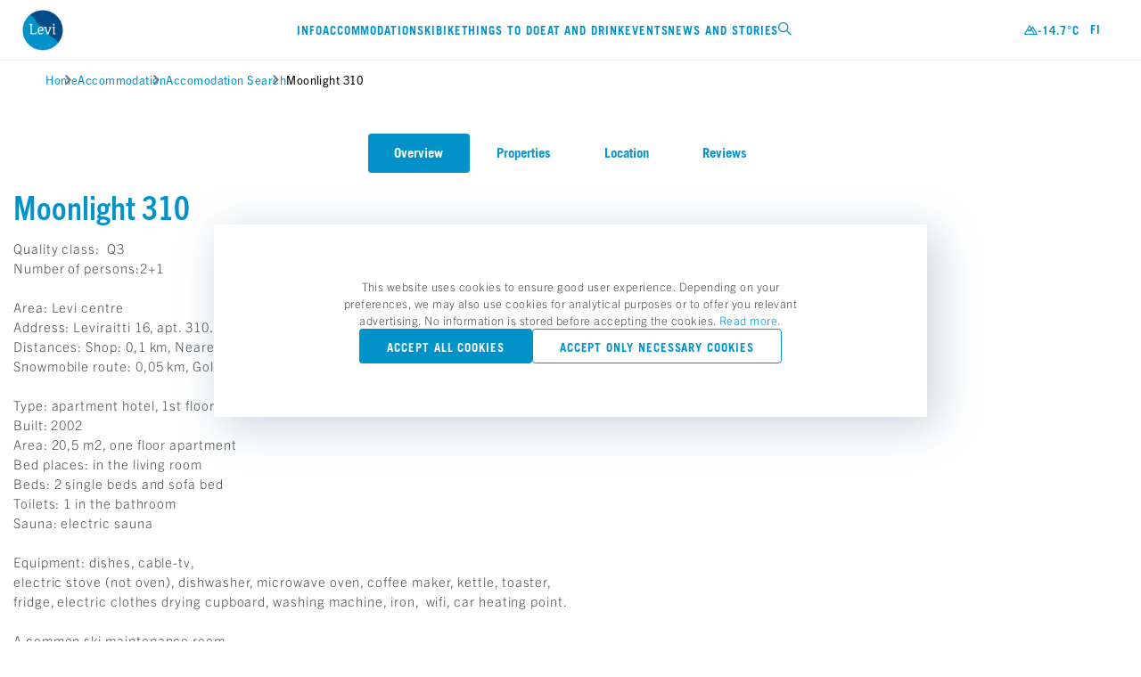

--- FILE ---
content_type: text/html; charset=UTF-8
request_url: https://www.levi.fi/en/accommodation/apartment-for-2-persons-hhml310-m310/
body_size: 18291
content:
<!DOCTYPE html><html lang="en"><head><script>
          // Define dataLayer and the gtag function.
          window.dataLayer = window.dataLayer || [];
          function gtag(){dataLayer.push(arguments);}

          // Default ad_storage to 'denied'.
          gtag('consent', 'default', {
            'ad_storage': 'denied',
            'analytics_storage': 'denied'
          });

          window._hsq = window._hsq || []
          _hsq.push(['doNotTrack']);    
          </script><script>        
            var hjLoaded = false;
            var loadHotjar = function()
            {
              if (!hjLoaded) 
              {
                (function(h,o,t,j,a,r){
                    h.hj=h.hj||function(){(h.hj.q=h.hj.q||[]).push(arguments)};
                    h._hjSettings={hjid:2862605,hjsv:6};
                    a=o.getElementsByTagName('head')[0];
                    r=o.createElement('script');r.async=1;
                    r.src=t+h._hjSettings.hjid+j+h._hjSettings.hjsv;
                    a.appendChild(r);
                })(window,document,'https://static.hotjar.com/c/hotjar-','.js?sv=');
              }
            }
          </script><script>
            !function(f,b,e,v,n,t,s)
            {if(f.fbq)return;n=f.fbq=function()
            {n.callMethod? n.callMethod.apply(n,arguments):n.queue.push(arguments)};
            if(!f._fbq)f._fbq=n;n.push=n;n.loaded=!0;n.version='2.0';
            n.queue=[];t=b.createElement(e);t.async=!0;
            t.src=v;s=b.getElementsByTagName(e)[0];
            s.parentNode.insertBefore(t,s)}(window, document,'script',
            'https://connect.facebook.net/en_US/fbevents.js');
            fbq('consent', 'revoke')
            fbq('init', '1007016539364762');
            fbq('track', 'PageView');
          </script><noscript>
            <img
            height="1"
            width="1"
            style='display: none'
            src="https://www.facebook.com/tr?id=1007016539364762&ev=PageView&noscript=1"
          />
            </noscript><meta charSet="utf-8"/><meta http-equiv="x-ua-compatible" content="ie=edge"/><meta name="viewport" content="width=device-width,initial-scale=1.0"/><meta property="og:site_name" content="Levi"/><meta property="og:type" content="website"/><link rel="preload" crossorigin="anonymous" as="font" type="font/woff2" href="/fonts/icons.woff2"/><link rel="preload" crossorigin="anonymous" as="font" type="font/woff2" href="/fonts/44873ff2-7c09-4145-8135-0358bbc27875.woff2"/><link rel="preload" crossorigin="anonymous" as="font" type="font/woff2" href="/fonts/30aba873-93af-406b-b54a-66c5b5e82896.woff2"/><link rel="preload" crossorigin="anonymous" as="font" type="font/woff2" href="/fonts/f60ac017-5add-421a-81d8-de73fa524916.woff2"/><link rel="preload" crossorigin="anonymous" as="font" type="font/woff2" href="/fonts/76ff855d-34ce-44c1-8945-9e8a9d3f7428.woff2"/><link rel="preload" crossorigin="anonymous" as="font" type="font/woff2" href="/fonts/376eee11-9a10-4bc6-a111-8ab1e673bb6b.woff2"/><link rel="prefetch" crossorigin="anonymous" as="font" type="font/woff2" href="/fonts/d4a722a6-2380-42f5-9390-886fdba5ba81.woff2"/><link rel="prefetch" crossorigin="anonymous" as="font" type="font/woff2" href="/fonts/0bb53c3f-90c9-4f19-a4aa-6287f88b78d3.woff2"/><link rel="prefetch" crossorigin="anonymous" as="font" type="font/woff2" href="/fonts/ec10339d-18e7-4c13-9a86-00306eb3d186.woff2"/><link rel="prefetch" crossorigin="anonymous" as="font" type="font/woff2" href="/fonts/9c631b0e-d01a-4c9f-a09a-ef1f976b1530.woff2"/><link rel="prefetch" crossorigin="anonymous" as="font" type="font/woff2" href="/fonts/b575f73d-ccf6-4456-99fc-c52d5c2d6cf6.woff2"/><link rel="prefetch" crossorigin="anonymous" as="font" type="font/woff2" href="/fonts/6026c582-8424-49d0-8450-5ba02264c5ad.woff2"/><style>
  @font-face {
    font-family: 'icons';
    font-display: fallback;
    src: url('/fonts/icons.woff2') format('woff2'), url('/fonts/icons.woff') format('woff');
  }
  @font-face {
    font-family: 'Trade Gothic Next LT W01 Bd Cn';
    font-display: fallback;
    src: url('/fonts/44873ff2-7c09-4145-8135-0358bbc27875.woff2')
        format('woff2'),
      url('/fonts/e50244b4-dd8b-4e3f-91b6-7974f2c999d6.woff') format('woff');
  }
  @font-face {
    font-family: 'Trade Gothic LT W05 Bold';
    font-display: fallback;
    src: url('/fonts/30aba873-93af-406b-b54a-66c5b5e82896.woff2')
        format('woff2'),
      url('/fonts/59cd5e10-9d20-4b86-850d-78b9beb6dfcd.woff') format('woff');
  }
  @font-face {
    font-family: 'Trade Gothic LT W05 Bold Ext';
    font-display: fallback;
    src: url('/fonts/f60ac017-5add-421a-81d8-de73fa524916.woff2')
        format('woff2'),
      url('/fonts/2c4fc028-4b8c-4670-9b3c-fe7ca88b38e1.woff') format('woff');
  }
  @font-face {
    font-family: 'Trade Gothic Next LT W01 Light';
    font-display: fallback;
    src: url('/fonts/76ff855d-34ce-44c1-8945-9e8a9d3f7428.woff2')
        format('woff2'),
      url('/fonts/c2f2df98-3119-4cb3-a081-ed90de0cde49.woff') format('woff');
  }
  @font-face {
    font-family: 'Trade Gothic Next LT W01 Rg';
    font-display: fallback;
    src: url('/fonts/376eee11-9a10-4bc6-a111-8ab1e673bb6b.woff2')
        format('woff2'),
      url('/fonts/c702ae07-0339-4b2c-86b6-94ecb316d6d0.woff') format('woff');
  }
</style><script>
              const sheet = document.createElement('link');
              sheet.rel = 'stylesheet';
              sheet.media = 'print';
              sheet.onload = () => { sheet.media = 'all'; };
              sheet.href="/css/fonts.css";
              document.head.appendChild(sheet)
          </script><link rel="preconnect" href="https://levi-CloudProd-agent.frendsapp.com/api"/><link rel="icon" href="/favicon/favicon.ico" sizes="any"/><link rel="icon" href="/favicon/icon.svg" type="image/svg+xml"/><link rel="apple-touch-icon" href="/favicon/apple-touch-icon.png"/><script>
          var MTIProjectId='623daa03-7c13-438d-b445-8b15e786a021';
          (function() {
              var mtiTracking = document.createElement('script');
              mtiTracking.type='text/javascript';
              mtiTracking.async='true';
                mtiTracking.src='/js/mtiFontTrackingCode.js';
              (document.getElementsByTagName('head')[0]||document.getElementsByTagName('body')[0]).appendChild( mtiTracking );
          })();
        </script><script type="text/javascript">
            window.winresCloud = {
              site: "LeviProduction",
              identifier: "Levi",
              endpoint: "https://varaamo2.matkaverkko.fi/Intres/WinresCloudService/feature-test-3/Cloud.svc/",
              style: "keskusvaraamo",
            };
        </script><link rel="stylesheet" type="text/css" href="//sites2.matkaverkko.fi/levi/styles.css"/><meta name="generator" content="Gatsby 5.15.0"/><meta data-react-helmet="true" property="og:image:width" content="1200"/><meta data-react-helmet="true" property="og:image:height" content="630"/><meta data-react-helmet="true" name="twitter:card" content="summary_large_image"/><meta data-react-helmet="true" property="og:url" content="https://www.levi.fi/en/accommodation/apartment-for-2-persons-hhml310-m310/"/><meta data-react-helmet="true" name="description" content="apartment for 2 persons"/><meta data-react-helmet="true" property="og:image" content="https://varaamo.levi.fi/intresdocs/mokit/moonlight309_1.jpg"/><meta data-react-helmet="true" name="twitter:title" content="Moonlight 310 | Levi"/><meta data-react-helmet="true" property="og:title" content="Moonlight 310 | Levi"/><meta data-react-helmet="true" property="og:description" content="apartment for 2 persons"/><meta data-react-helmet="true" name="robots" content="index"/><style data-href="/styles.31e8236df6258645d381.css" data-identity="gatsby-global-css">:root{--swiper-theme-color:#007aff}:host{display:block;margin-left:auto;margin-right:auto;position:relative;z-index:1}.swiper{display:block;list-style:none;margin-left:auto;margin-right:auto;overflow:hidden;padding:0;position:relative;z-index:1}.swiper-vertical>.swiper-wrapper{flex-direction:column}.swiper-wrapper{box-sizing:content-box;display:flex;height:100%;position:relative;transition-property:transform;transition-timing-function:var(--swiper-wrapper-transition-timing-function,initial);width:100%;z-index:1}.swiper-android .swiper-slide,.swiper-ios .swiper-slide,.swiper-wrapper{transform:translateZ(0)}.swiper-horizontal{touch-action:pan-y}.swiper-vertical{touch-action:pan-x}.swiper-slide{display:block;flex-shrink:0;height:100%;position:relative;transition-property:transform;width:100%}.swiper-slide-invisible-blank{visibility:hidden}.swiper-autoheight,.swiper-autoheight .swiper-slide{height:auto}.swiper-autoheight .swiper-wrapper{align-items:flex-start;transition-property:transform,height}.swiper-backface-hidden .swiper-slide{backface-visibility:hidden;transform:translateZ(0)}.swiper-3d.swiper-css-mode .swiper-wrapper{perspective:1200px}.swiper-3d .swiper-wrapper{transform-style:preserve-3d}.swiper-3d{perspective:1200px;.swiper-cube-shadow,.swiper-slide{transform-style:preserve-3d}}.swiper-css-mode{>.swiper-wrapper{-ms-overflow-style:none;overflow:auto;scrollbar-width:none;&::-webkit-scrollbar{display:none}}>.swiper-wrapper>.swiper-slide{scroll-snap-align:start start}&.swiper-horizontal{>.swiper-wrapper{scroll-snap-type:x mandatory}}&.swiper-vertical{>.swiper-wrapper{scroll-snap-type:y mandatory}}&.swiper-free-mode{>.swiper-wrapper{scroll-snap-type:none}>.swiper-wrapper>.swiper-slide{scroll-snap-align:none}}&.swiper-centered{>.swiper-wrapper:before{content:"";flex-shrink:0;order:9999}>.swiper-wrapper>.swiper-slide{scroll-snap-align:center center;scroll-snap-stop:always}}&.swiper-centered.swiper-horizontal{>.swiper-wrapper>.swiper-slide:first-child{margin-inline-start:var(--swiper-centered-offset-before)}>.swiper-wrapper:before{height:100%;min-height:1px;width:var(--swiper-centered-offset-after)}}&.swiper-centered.swiper-vertical{>.swiper-wrapper>.swiper-slide:first-child{margin-block-start:var(--swiper-centered-offset-before)}>.swiper-wrapper:before{height:var(--swiper-centered-offset-after);min-width:1px;width:100%}}}.swiper-3d{.swiper-slide-shadow,.swiper-slide-shadow-bottom,.swiper-slide-shadow-left,.swiper-slide-shadow-right,.swiper-slide-shadow-top{height:100%;left:0;pointer-events:none;position:absolute;top:0;width:100%;z-index:10}.swiper-slide-shadow{background:rgba(0,0,0,.15)}.swiper-slide-shadow-left{background-image:linear-gradient(270deg,rgba(0,0,0,.5),transparent)}.swiper-slide-shadow-right{background-image:linear-gradient(90deg,rgba(0,0,0,.5),transparent)}.swiper-slide-shadow-top{background-image:linear-gradient(0deg,rgba(0,0,0,.5),transparent)}.swiper-slide-shadow-bottom{background-image:linear-gradient(180deg,rgba(0,0,0,.5),transparent)}}.swiper-lazy-preloader{border:4px solid var(--swiper-preloader-color,var(--swiper-theme-color));border-radius:50%;border-top:4px solid transparent;box-sizing:border-box;height:42px;left:50%;margin-left:-21px;margin-top:-21px;position:absolute;top:50%;transform-origin:50%;width:42px;z-index:10}.swiper-watch-progress .swiper-slide-visible,.swiper:not(.swiper-watch-progress){.swiper-lazy-preloader{animation:swiper-preloader-spin 1s linear infinite}}.swiper-lazy-preloader-white{--swiper-preloader-color:#fff}.swiper-lazy-preloader-black{--swiper-preloader-color:#000}@keyframes swiper-preloader-spin{0%{transform:rotate(0deg)}to{transform:rotate(1turn)}}.swiper-pagination{position:absolute;text-align:center;transform:translateZ(0);transition:opacity .3s;z-index:10;&.swiper-pagination-hidden{opacity:0}&.swiper-pagination-disabled,.swiper-pagination-disabled>&{display:none!important}}.swiper-horizontal>.swiper-pagination-bullets,.swiper-pagination-bullets.swiper-pagination-horizontal,.swiper-pagination-custom,.swiper-pagination-fraction{bottom:var(--swiper-pagination-bottom,8px);left:0;top:var(--swiper-pagination-top,auto);width:100%}.swiper-pagination-bullets-dynamic{font-size:0;overflow:hidden;.swiper-pagination-bullet{position:relative;transform:scale(.33)}.swiper-pagination-bullet-active,.swiper-pagination-bullet-active-main{transform:scale(1)}.swiper-pagination-bullet-active-prev{transform:scale(.66)}.swiper-pagination-bullet-active-prev-prev{transform:scale(.33)}.swiper-pagination-bullet-active-next{transform:scale(.66)}.swiper-pagination-bullet-active-next-next{transform:scale(.33)}}.swiper-pagination-bullet{background:var(--swiper-pagination-bullet-inactive-color,#000);border-radius:var(--swiper-pagination-bullet-border-radius,50%);display:inline-block;height:var(--swiper-pagination-bullet-height,var(--swiper-pagination-bullet-size,8px));opacity:var(--swiper-pagination-bullet-inactive-opacity,.2);width:var(--swiper-pagination-bullet-width,var(--swiper-pagination-bullet-size,8px));button&{appearance:none;border:none;box-shadow:none;margin:0;padding:0}.swiper-pagination-clickable &{cursor:pointer}&:only-child{display:none!important}}.swiper-pagination-bullet-active{background:var(--swiper-pagination-color,var(--swiper-theme-color));opacity:var(--swiper-pagination-bullet-opacity,1)}.swiper-pagination-vertical.swiper-pagination-bullets,.swiper-vertical>.swiper-pagination-bullets{left:var(--swiper-pagination-left,auto);right:var(--swiper-pagination-right,8px);top:50%;transform:translate3d(0,-50%,0);.swiper-pagination-bullet{display:block;margin:var(--swiper-pagination-bullet-vertical-gap,6px) 0}&.swiper-pagination-bullets-dynamic{top:50%;transform:translateY(-50%);width:8px;.swiper-pagination-bullet{display:inline-block;transition:transform .2s,top .2s}}}.swiper-horizontal>.swiper-pagination-bullets,.swiper-pagination-horizontal.swiper-pagination-bullets{.swiper-pagination-bullet{margin:0 var(--swiper-pagination-bullet-horizontal-gap,4px)}&.swiper-pagination-bullets-dynamic{left:50%;transform:translateX(-50%);white-space:nowrap;.swiper-pagination-bullet{transition:transform .2s,left .2s}}}.swiper-horizontal.swiper-rtl>.swiper-pagination-bullets-dynamic .swiper-pagination-bullet{transition:transform .2s,right .2s}.swiper-pagination-fraction{color:var(--swiper-pagination-fraction-color,inherit)}.swiper-pagination-progressbar{background:var(--swiper-pagination-progressbar-bg-color,rgba(0,0,0,.25));position:absolute;.swiper-pagination-progressbar-fill{background:var(--swiper-pagination-color,var(--swiper-theme-color));height:100%;left:0;position:absolute;top:0;transform:scale(0);transform-origin:left top;width:100%}.swiper-rtl & .swiper-pagination-progressbar-fill{transform-origin:right top}&.swiper-pagination-horizontal,&.swiper-pagination-vertical.swiper-pagination-progressbar-opposite,.swiper-horizontal>&,.swiper-vertical>&.swiper-pagination-progressbar-opposite{height:var(--swiper-pagination-progressbar-size,4px);left:0;top:0;width:100%}&.swiper-pagination-horizontal.swiper-pagination-progressbar-opposite,&.swiper-pagination-vertical,.swiper-horizontal>&.swiper-pagination-progressbar-opposite,.swiper-vertical>&{height:100%;left:0;top:0;width:var(--swiper-pagination-progressbar-size,4px)}}.swiper-pagination-lock{display:none}:root{--swiper-navigation-size:44px}.swiper-button-next,.swiper-button-prev{align-items:center;color:var(--swiper-navigation-color,var(--swiper-theme-color));cursor:pointer;display:flex;height:var(--swiper-navigation-size);justify-content:center;position:absolute;width:var(--swiper-navigation-size);z-index:10;&.swiper-button-disabled{cursor:auto;opacity:.35;pointer-events:none}&.swiper-button-hidden{cursor:auto;opacity:0;pointer-events:none}.swiper-navigation-disabled &{display:none!important}svg{fill:currentColor;height:100%;object-fit:contain;pointer-events:none;transform-origin:center;width:100%}}.swiper-button-lock{display:none}.swiper-horizontal{.swiper-button-next,.swiper-button-prev,~.swiper-button-next,~.swiper-button-prev{margin-top:calc(0px - var(--swiper-navigation-size)/2);top:var(--swiper-navigation-top-offset,50%)}&.swiper-rtl .swiper-button-next,&.swiper-rtl~.swiper-button-next,&~.swiper-button-prev,.swiper-button-prev{left:var(--swiper-navigation-sides-offset,4px);right:auto}&.swiper-rtl .swiper-button-prev,&.swiper-rtl~.swiper-button-prev,&~.swiper-button-next,.swiper-button-next{left:auto;right:var(--swiper-navigation-sides-offset,4px)}&.swiper-rtl .swiper-button-next,&.swiper-rtl~.swiper-button-next,&~.swiper-button-prev,.swiper-button-prev{.swiper-navigation-icon{transform:rotate(180deg)}}&.swiper-rtl .swiper-button-prev,&.swiper-rtl~.swiper-button-prev{.swiper-navigation-icon{transform:rotate(0deg)}}}.swiper-vertical{.swiper-button-next,.swiper-button-prev,~.swiper-button-next,~.swiper-button-prev{left:var(--swiper-navigation-top-offset,50%);margin-left:calc(0px - var(--swiper-navigation-size)/2)}.swiper-button-prev,~.swiper-button-prev{bottom:auto;top:var(--swiper-navigation-sides-offset,4px);transform:rotate(-90deg)}.swiper-button-next,~.swiper-button-next{bottom:var(--swiper-navigation-sides-offset,4px);top:auto;transform:rotate(90deg)}}.swiper-fade{&.swiper-free-mode{.swiper-slide{transition-timing-function:ease-out}}.swiper-slide{pointer-events:none;transition-property:opacity;.swiper-slide{pointer-events:none}}.swiper-slide-active{pointer-events:auto;& .swiper-slide-active{pointer-events:auto}}}</style><link rel="sitemap" type="application/xml" href="/sitemap-index.xml"/><style>.gatsby-image-wrapper{position:relative;overflow:hidden}.gatsby-image-wrapper picture.object-fit-polyfill{position:static!important}.gatsby-image-wrapper img{bottom:0;height:100%;left:0;margin:0;max-width:none;padding:0;position:absolute;right:0;top:0;width:100%;object-fit:cover}.gatsby-image-wrapper [data-main-image]{opacity:0;transform:translateZ(0);transition:opacity .25s linear;will-change:opacity}.gatsby-image-wrapper-constrained{display:inline-block;vertical-align:top}</style><noscript><style>.gatsby-image-wrapper noscript [data-main-image]{opacity:1!important}.gatsby-image-wrapper [data-placeholder-image]{opacity:0!important}</style></noscript><script type="module">const e="undefined"!=typeof HTMLImageElement&&"loading"in HTMLImageElement.prototype;e&&document.body.addEventListener("load",(function(e){const t=e.target;if(void 0===t.dataset.mainImage)return;if(void 0===t.dataset.gatsbyImageSsr)return;let a=null,n=t;for(;null===a&&n;)void 0!==n.parentNode.dataset.gatsbyImageWrapper&&(a=n.parentNode),n=n.parentNode;const o=a.querySelector("[data-placeholder-image]"),r=new Image;r.src=t.currentSrc,r.decode().catch((()=>{})).then((()=>{t.style.opacity=1,o&&(o.style.opacity=0,o.style.transition="opacity 500ms linear")}))}),!0);</script><title data-react-helmet="true">Moonlight 310 | Levi</title><link data-react-helmet="true" rel="alternate" hrefLang="fi" href="https://www.levi.fi/majoitus/2-hengen-huoneisto-310-hhml310-m310/"/><link data-react-helmet="true" rel="alternate" hrefLang="en" href="https://www.levi.fi/en/accommodation/apartment-for-2-persons-hhml310-m310/"/><link data-react-helmet="true" rel="canonical" href="https://www.levi.fi/en/accommodation/apartment-for-2-persons-hhml310-m310/"/><script data-react-helmet="true" src="https://sites2.matkaverkko.fi/levi/komponentit/majoitus.js"></script><style data-styled="" data-styled-version="6.1.19">html,body{margin:0;padding:0;border:0;font-size:100%;font:inherit;vertical-align:baseline;}/*!sc*/
body{line-height:1;}/*!sc*/
div,span,applet,object,iframe,h1,h2,h3,h4,h5,h6,p,blockquote,pre,a,abbr,acronym,address,big,cite,code,del,dfn,em,img,ins,kbd,q,s,samp,small,strike,strong,sub,sup,tt,var,b,u,i,center,dl,dt,dd,ol,ul,li,fieldset,form,label,legend,table,caption,tbody,tfoot,thead,tr,th,td,article,aside,canvas,details,embed,figure,figcaption,footer,header,hgroup,menu,nav,output,ruby,section,summary,time,mark,audio,video{margin:0;padding:0;border:0;vertical-align:baseline;}/*!sc*/
article,aside,details,figcaption,figure,footer,header,hgroup,menu,nav,section{display:block;}/*!sc*/
ol,ul{list-style:none;}/*!sc*/
blockquote,q{quotes:none;}/*!sc*/
blockquote:before,blockquote:after,q:before,q:after{content:'';content:none;}/*!sc*/
table{border-collapse:collapse;border-spacing:0;}/*!sc*/
html{box-sizing:border-box;}/*!sc*/
html,body{-moz-osx-font-smoothing:grayscale;-webkit-font-smoothing:antialiased;font-smooth:always;-webkit-tap-highlight-color:transparent;width:100%;}/*!sc*/
body>div{width:100%;max-width:1440px;margin:0 auto;position:relative;}/*!sc*/
*,*:before,*:after{box-sizing:inherit;}/*!sc*/
a{text-decoration:unset;color:inherit;}/*!sc*/
button{margin:0;border:0;font:inherit;background-color:unset;}/*!sc*/
figure{line-height:0;}/*!sc*/
details>summary::-webkit-details-marker{display:none;}/*!sc*/
input{margin:0;}/*!sc*/
@media only screen and (min-width: 992px){html{font-size:calc( 13px + 3 * ((100vw - 992px) / 448) );}}/*!sc*/
@media only screen and (min-width: 1440px){html{font-size:100%;}}/*!sc*/
:root,[data-theme='Default']{--base-primary-heading-color:#0092C8;--base-secondary-heading-color:#4B4D50;--base-body-color:#4B4D50;--base-link-color:#0092C8;--btn-bg:transparent;--btn-bg-hover:#0085BF;--btn-border-color:#0092C8;--btn-color:#0092C8;--btn-disabled-border-color:#9E9FA1;--btn-disabled-color:#9E9FA1;--card-color-heading:#0092C8;--card-color:#4B4D50;--card-grid-color-heading-primary:#0092C8;--card-grid-color-heading-secondary:#4B4D50;--card-grid-color-heading-tertiary:#9E9FA1;--nav-logo-size:3.375rem;--search-bar-bg:#F1F4F7;}/*!sc*/
[data-theme='Primary']{--base-primary-heading-color:#0092C8;--base-secondary-heading-color:#4B4D50;--base-body-color:#4B4D50;--base-link-color:#0092C8;--btn-bg:#0092C8;--btn-bg-hover:#0085BF;--btn-border-color:transparent;--btn-color:#FFFFFF;--btn-disabled-border-color:transparent;--btn-disabled-color:#FFFFFF;--btn-disabled-bg:#E1E4E9;--card-color-heading:#0092C8;--card-color:#4B4D50;--card-grid-color-heading-primary:#0092C8;--card-grid-color-heading-secondary:#4B4D50;--card-grid-color-heading-tertiary:#9E9FA1;--nav-logo-size:4rem;--nav-bg-color:transparent;--nav-bg-shadow:none;--nav-vertical-align:flex-start;--nav-vertical-padding:1.25rem;--search-bar-bg:rgb(255 255 255 / 0.9);}/*!sc*/
[data-theme='PrimaryInverse']{--base-primary-heading-color:#FFFFFF;--base-secondary-heading-color:#FFFFFF;--base-body-color:#FFFFFF;--base-link-color:#0092C8;--btn-bg:#FFFFFF;--btn-bg-hover:#0085BF;--btn-border-color:transparent;--btn-color:#0092C8;--btn-disabled-border-color:transparent;--btn-disabled-color:#FFFFFF;--btn-disabled-bg:#E1E4E9;--card-color-heading:#0092C8;--card-color:#4B4D50;--card-grid-color-heading-primary:#0092C8;--card-grid-color-heading-secondary:#4B4D50;--card-grid-color-heading-tertiary:#9E9FA1;--nav-logo-size:4rem;--nav-bg-color:transparent;--nav-bg-shadow:none;--nav-vertical-align:flex-start;--nav-vertical-padding:1.25rem;--nav-color:#FFFFFF;--search-bar-bg:rgb(255 255 255 / 0.9);}/*!sc*/
[data-theme='Sustainability']{--base-primary-heading-color:#6ABD82;--base-secondary-heading-color:#4B4D50;--base-body-color:#4B4D50;--base-link-color:#6ABD82;--btn-bg:transparent;--btn-bg-hover:#6ABD82;--btn-border-color:#6ABD82;--btn-color:#6ABD82;--btn-disabled-border-color:#9E9FA1;--btn-disabled-color:#9E9FA1;--card-color-heading:#0092C8;--card-color:#4B4D50;--card-grid-color-heading-primary:#0092C8;--card-grid-color-heading-secondary:#4B4D50;--card-grid-color-heading-tertiary:#9E9FA1;--nav-logo-size:3.375rem;--search-bar-bg:#F1F4F7;}/*!sc*/
[data-theme='Alert']{--base-primary-heading-color:#0092C8;--base-secondary-heading-color:#4B4D50;--base-body-color:#FFFFFF;--base-link-color:#FFFFFF;--btn-bg:transparent;--btn-bg-hover:#FFFFFF;--btn-border-color:#FFFFFF;--btn-color:#FFFFFF;--btn-disabled-border-color:#9E9FA1;--btn-disabled-color:#9E9FA1;--btn-color-hover:#FE5065;--card-color-heading:#0092C8;--card-color:#4B4D50;--card-grid-color-heading-primary:#0092C8;--card-grid-color-heading-secondary:#4B4D50;--card-grid-color-heading-tertiary:#9E9FA1;--nav-logo-size:3.375rem;--search-bar-bg:#F1F4F7;}/*!sc*/
[data-theme='LeviBlack']{--base-primary-heading-color:#0092C8;--base-secondary-heading-color:#4B4D50;--base-body-color:#4B4D50;--base-link-color:#0092C8;--btn-bg:transparent;--btn-bg-hover:#0085BF;--btn-border-color:#0092C8;--btn-color:#0092C8;--btn-disabled-border-color:#9E9FA1;--btn-disabled-color:#9E9FA1;--card-color-heading:#0092C8;--card-color:#4B4D50;--card-grid-color-heading-primary:#0092C8;--card-grid-color-heading-secondary:#4B4D50;--card-grid-color-heading-tertiary:#9E9FA1;--nav-logo-size:3.375rem;--search-bar-bg:#F1F4F7;}/*!sc*/
:root{--gutter:1rem;--columns:1;--max-section-width:100vw;--max-content-width:calc(100vw - 2rem);--swiper-pagination-zindex:10;}/*!sc*/
@media only screen and (min-width: 576px){:root{--columns:6;--max-section-width:768px;--max-content-width:calc(100vw - (1.5rem * 2));}}/*!sc*/
@media only screen and (min-width: 768px){:root{--columns:12;--max-section-width:992px;--max-content-width:calc(100vw - (2rem * 2));}}/*!sc*/
@media only screen and (min-width: 992px){:root{--gutter:1.5rem;--max-section-width:1440px;--max-content-width:calc(100vw - (3.4375rem * 2));}}/*!sc*/
@media only screen and (min-width: 1440px){:root{--max-content-width:1330px;}}/*!sc*/
.swiper-pagination{z-index:var(--swiper-pagination-zindex);}/*!sc*/
.contentfulMarkdown img{max-width:100%;}/*!sc*/
.restaurant-menu ul+p{margin-top:2.5rem;}/*!sc*/
.gatsby-image-wrapper{overflow:visible;}/*!sc*/
.gatsby-image-wrapper img[alt*="Bike-Park-kartta"]{width:var(--max-content-width);position:relative;left:calc(var(--max-content-width) / -2 + 50%);height:auto;margin-top:-70%;}/*!sc*/
:root{--scrollbar-width:0px;}/*!sc*/
.portal__modal-container{z-index:999999;position:fixed;top:0;left:0;width:100vw;max-width:100vw;height:100%;background:rgba(0,0,0,0.35);}/*!sc*/
.modal-is-open{touch-action:none;-webkit-overflow-scrolling:none;overflow:hidden;overscroll-behavior:none;padding-right:var(--scrollbar-width);}/*!sc*/
data-styled.g1[id="sc-global-eIICtN1"]{content:"sc-global-eIICtN1,"}/*!sc*/
.grSEcB{display:inline-block;vertical-align:middle;font-family:icons!important;font-size:1rem;font-style:normal;font-weight:normal!important;font-variant:normal;line-height:1;}/*!sc*/
.grSEcB:before{content:attr(data-icon);}/*!sc*/
data-styled.g2[id="Icon-sc-15b61n4-0"]{content:"grSEcB,"}/*!sc*/
.cYRaUv{font-family:'Trade Gothic Next LT W01 Bd Cn',Arial Narrow,Helvetica,Arial,sans-serif;font-style:normal;text-transform:uppercase;}/*!sc*/
data-styled.g3[id="Typographystyled__BaseHeading-sc-9azb64-0"]{content:"cYRaUv,"}/*!sc*/
.kByyTj{font-size:2rem;line-height:1.25;letter-spacing:0.078125rem;color:var(--base-primary-heading-color);}/*!sc*/
@media only screen and (min-width: 992px){.kByyTj{font-size:3.5rem;line-height:1.23;letter-spacing:0.21875rem;}}/*!sc*/
data-styled.g5[id="Typographystyled__Display-sc-9azb64-2"]{content:"kByyTj,"}/*!sc*/
.Jdnae{font-family:'Trade Gothic LT W05 Bold Ext',Helvetica,Arial,sans-serif;font-style:normal;color:var(--base-secondary-heading-color);font-size:0.75rem;line-height:1.83;letter-spacing:0.3125rem;}/*!sc*/
@media only screen and (min-width: 992px){.Jdnae{font-size:1rem;line-height:1.125;letter-spacing:0.5rem;}}/*!sc*/
data-styled.g11[id="Typographystyled__SubHeadingLarge-sc-9azb64-8"]{content:"Jdnae,"}/*!sc*/
@media only screen and (min-width: 992px){.dTUMlY{font-size:0.6875rem;line-height:1.36;letter-spacing:0.125rem;}}/*!sc*/
data-styled.g12[id="Typographystyled__SubHeadingSmall-sc-9azb64-9"]{content:"dTUMlY,"}/*!sc*/
.ggWlbU{font-family:'Trade Gothic LT W05 Roman',Arial Narrow,Helvetica,Arial,sans-serif;font-style:normal;font-size:1rem;line-height:1.45;letter-spacing:0.03125rem;}/*!sc*/
.Typographystyled__BodyIngres-sc-9azb64-10+.Typographystyled__BodyIngres-sc-9azb64-10,.ggWlbU p+p{margin-top:2rem;}/*!sc*/
@media only screen and (min-width: 992px){.ggWlbU{font-size:1.4375rem;}}/*!sc*/
data-styled.g13[id="Typographystyled__BodyIngres-sc-9azb64-10"]{content:"ggWlbU,"}/*!sc*/
.iUXiRE{font-family:'Trade Gothic LT W05 Bold',Arial Narrow,Helvetica,Arial,sans-serif;font-style:normal;text-transform:uppercase;}/*!sc*/
data-styled.g16[id="Typographystyled__BaseLink-sc-9azb64-13"]{content:"iUXiRE,"}/*!sc*/
.lhoWeV{font-family:'Trade Gothic Next LT W01 Rg',Arial Narrow,Helvetica,Arial,sans-serif;font-style:normal;font-size:0.9375rem;line-height:1.25;letter-spacing:0.03125rem;text-transform:none;}/*!sc*/
@media only screen and (min-width: 992px){.lhoWeV{font-size:0.875rem;}}/*!sc*/
data-styled.g20[id="Typographystyled__SubLink-sc-9azb64-17"]{content:"lhoWeV,"}/*!sc*/
.kwghGJ{position:relative;z-index:99;left:0;display:flex;width:100%;max-width:100%;justify-content:space-between;background-color:var(--nav-bg-color,#FFFFFF);box-shadow:var(--nav-bg-shadow,rgb(0 0 0 / 7%) 0px 1px 0px);color:var(--nav-color,#0092C8);align-items:center;padding:0.6875rem 1rem 0.6875rem 0.5625rem;}/*!sc*/
@media only screen and (max-width: 767.8px){.kwghGJ{--nav-logo-size:2.875rem;}}/*!sc*/
@media only screen and (min-width: 992px){.kwghGJ{align-items:var(--nav-vertical-align,center);padding:var(--nav-vertical-padding,0.5625rem) 3rem var(--nav-vertical-padding,0.5625rem) 1.5rem;}}/*!sc*/
data-styled.g64[id="MainNavigationstyled__NavContainer-sc-19vn1k7-0"]{content:"kwghGJ,"}/*!sc*/
.jGiKsU{display:flex;align-items:center;width:100%;max-width:var(--max-section-width);margin:0 auto;justify-content:space-between;}/*!sc*/
.jGiKsU >.Icon-sc-15b61n4-0{margin-left:auto;}/*!sc*/
.jGiKsU .MainNavigationstyled__NavLinksUl-sc-19vn1k7-1+.Icon-sc-15b61n4-0{margin-left:unset;}/*!sc*/
.jGiKsU .MainNavigationstyled__NavLinksUl-sc-19vn1k7-1:first-of-type{margin-left:auto;}/*!sc*/
@media only screen and (min-width: 992px){@media (hover: hover) and (pointer: fine){.jGiKsU .MainNavigationstyled__NavLinksUl-sc-19vn1k7-1:first-of-type{margin:0 auto;}.jGiKsU .MainNavigationstyled__NavLinksUl-sc-19vn1k7-1:first-of-type:before{content:'';width:4rem;}.jGiKsU a+.MainNavigationstyled__NavLinksUl-sc-19vn1k7-1:first-of-type:before{content:unset;width:unset;}}}/*!sc*/
data-styled.g66[id="MainNavigationstyled__NavContentContainer-sc-19vn1k7-2"]{content:"jGiKsU,"}/*!sc*/
.faPIFC{background-image:url([data-uri]);background-size:100%;width:var(--nav-logo-size,4rem);height:var(--nav-logo-size,4rem);}/*!sc*/
data-styled.g109[id="MainNavigation__Logo-sc-ib9pfy-0"]{content:"faPIFC,"}/*!sc*/
.gcGFYx{background-color:#FDFDFE;width:100%;display:flex;flex-direction:column;margin:0 auto;padding:3rem 0;gap:var(--gutter);}/*!sc*/
@media only screen and (min-width: 576px){.gcGFYx{max-width:var(--max-section-width);flex-direction:row;padding:5rem 0;}}/*!sc*/
data-styled.g110[id="Sectionstyled__Section-sc-1hdsffv-0"]{content:"gcGFYx,"}/*!sc*/
.ciNbGL{flex-direction:column;padding:0;position:relative;max-width:var(--max-section-width);}/*!sc*/
data-styled.g111[id="Footerstyled__Footer-sc-1wrzn26-0"]{content:"ciNbGL,"}/*!sc*/
.eyAuZa{width:100%;height:auto;position:absolute;top:2rem;left:0;right:0;margin:auto;}/*!sc*/
data-styled.g112[id="Footerstyled__FooterBackgroundImage-sc-1wrzn26-1"]{content:"eyAuZa,"}/*!sc*/
.ccgycl{width:100%;max-width:var(--max-content-width);margin:0 auto;z-index:2;height:208vw;min-height:782px;align-items:center;display:flex;flex-direction:column;padding-top:min(4rem,17vw);}/*!sc*/
.ccgycl .Typographystyled__Display-sc-9azb64-2{max-width:14rem;text-align:center;}/*!sc*/
@media only screen and (min-width: 768px){.ccgycl{height:74.5vw;max-height:1074px;padding-top:min(13rem,14.5vw);}.ccgycl .Typographystyled__Display-sc-9azb64-2{max-width:27rem;}}/*!sc*/
data-styled.g113[id="Footerstyled__FooterHeadContent-sc-1wrzn26-2"]{content:"ccgycl,"}/*!sc*/
.inOPl{display:flex;flex-direction:column;align-items:center;margin-top:auto;margin-bottom:5.5rem;}/*!sc*/
.inOPl .Typographystyled__SubHeadingLarge-sc-9azb64-8{color:#9E9FA1;}/*!sc*/
.inOPl ul{display:flex;align-items:center;gap:3rem;margin-top:3rem;flex-direction:column;}/*!sc*/
@media only screen and (min-width: 768px){.inOPl ul{gap:6rem;flex-direction:row;}}/*!sc*/
data-styled.g114[id="Footerstyled__PartnersContent-sc-1wrzn26-3"]{content:"inOPl,"}/*!sc*/
.blAnsU{z-index:2;width:100%;max-width:var(--max-content-width);margin:0 auto;border-top:1px solid #E1E4E9;color:#4B4D50;display:flex;flex-direction:column;padding:4rem 1.5rem 3.625rem;}/*!sc*/
@media only screen and (min-width: 768px){.blAnsU{padding:4.5rem 3.5rem 5rem;justify-content:space-between;flex-direction:row;}}/*!sc*/
.blAnsU nav{padding-bottom:4rem;--link-underline-height:2px;}/*!sc*/
@media only screen and (min-width: 768px){.blAnsU nav{padding-bottom:0;flex-basis:30.5%;}}/*!sc*/
.blAnsU nav ul li a{text-decoration:none;background-image:linear-gradient(currentColor,currentColor);background-position:0 100%;background-repeat:no-repeat;background-size:0% var(--link-underline-height,1px);padding-bottom:calc(var(--link-underline-height,1px) + 1px);transition-property:background-size;transition-duration:0.25s;transition-timing-function:cubic-bezier(0.455,  0.030, 0.515, 0.955);}/*!sc*/
@media (hover: hover) and (pointer: fine){.blAnsU nav ul li a:hover{background-size:100% var(--link-underline-height,1px);}}/*!sc*/
.blAnsU nav ul li+li{margin-top:1rem;}/*!sc*/
.blAnsU >div{border-top:1px solid #E1E4E9;padding-top:4rem;padding-bottom:4rem;}/*!sc*/
@media only screen and (min-width: 768px){.blAnsU >div{border-top:unset;padding-top:0;padding-bottom:0;}}/*!sc*/
.blAnsU >div ul{display:flex;flex-wrap:wrap;gap:1.125rem;margin-top:1.5rem;}/*!sc*/
@media only screen and (min-width: 768px){.blAnsU >div ul{gap:var(--gutter);}}/*!sc*/
.blAnsU >div address{display:flex;flex-direction:column;align-items:flex-start;}/*!sc*/
.blAnsU >div address .Typographystyled__SubLink-sc-9azb64-17{margin-top:0.85rem;}/*!sc*/
.blAnsU >div address .Typographystyled__SubHeadingSmall-sc-9azb64-9{color:#0092C8;}/*!sc*/
.blAnsU >div address .Typographystyled__SubHeadingSmall-sc-9azb64-9+.Typographystyled__SubLink-sc-9azb64-17{margin-top:1.5rem;}/*!sc*/
.blAnsU >div address a{text-decoration:none;background-image:linear-gradient(currentColor,currentColor);background-position:0 100%;background-repeat:no-repeat;background-size:0% var(--link-underline-height,1px);padding-bottom:calc(var(--link-underline-height,1px) + 1px);transition-property:background-size;transition-duration:0.25s;transition-timing-function:cubic-bezier(0.455,  0.030, 0.515, 0.955);}/*!sc*/
@media (hover: hover) and (pointer: fine){.blAnsU >div address a:hover{background-size:100% var(--link-underline-height,1px);}}/*!sc*/
data-styled.g115[id="Footerstyled__FooterMainContent-sc-1wrzn26-4"]{content:"blAnsU,"}/*!sc*/
.hrrMpt{border:1px solid #E1E4E9;border-radius:2.5rem;width:2.5rem;height:2.5rem;display:flex;align-items:center;justify-content:center;background-color:transparent;color:#6F7176;}/*!sc*/
@media (hover: hover) and (pointer: fine){.hrrMpt:hover{cursor:pointer;background-color:#3D4F8C;color:#FFFFFF;}}/*!sc*/
@media (pointer: coarse){.hrrMpt:active{background-color:#3D4F8C;color:#FFFFFF;}}/*!sc*/
.hrrMpt:not([disabled]){transition-property:color,background-color,border-color;transition-duration:0.175s;transition-timing-function:cubic-bezier(0.455,  0.030, 0.515, 0.955);}/*!sc*/
.csFuqF{border:1px solid #E1E4E9;border-radius:2.5rem;width:2.5rem;height:2.5rem;display:flex;align-items:center;justify-content:center;background-color:transparent;color:#6F7176;}/*!sc*/
@media (hover: hover) and (pointer: fine){.csFuqF:hover{cursor:pointer;background-color:#BF3853;color:#FFFFFF;}}/*!sc*/
@media (pointer: coarse){.csFuqF:active{background-color:#BF3853;color:#FFFFFF;}}/*!sc*/
.csFuqF:not([disabled]){transition-property:color,background-color,border-color;transition-duration:0.175s;transition-timing-function:cubic-bezier(0.455,  0.030, 0.515, 0.955);}/*!sc*/
.eGiqKV{border:1px solid #E1E4E9;border-radius:2.5rem;width:2.5rem;height:2.5rem;display:flex;align-items:center;justify-content:center;background-color:transparent;color:#6F7176;}/*!sc*/
@media (hover: hover) and (pointer: fine){.eGiqKV:hover{cursor:pointer;background-color:#A81D1C;color:#FFFFFF;}}/*!sc*/
@media (pointer: coarse){.eGiqKV:active{background-color:#A81D1C;color:#FFFFFF;}}/*!sc*/
.eGiqKV:not([disabled]){transition-property:color,background-color,border-color;transition-duration:0.175s;transition-timing-function:cubic-bezier(0.455,  0.030, 0.515, 0.955);}/*!sc*/
data-styled.g116[id="SocialMediaButtonstyled__SocialMediaButton-sc-1pgyg1w-0"]{content:"hrrMpt,csFuqF,eGiqKV,"}/*!sc*/
.glAGHh{background-color:#FFFFFF;width:100%;max-width:var(--max-section-width);margin:0 auto;padding:1rem 0;}/*!sc*/
data-styled.g146[id="BreadCrumbsstyled__BreadCrumbContainer-sc-fbzh8g-0"]{content:"glAGHh,"}/*!sc*/
.fhUHSJ{display:flex;gap:1.5rem;width:100%;margin:0 auto;}/*!sc*/
@media only screen and (min-width: 576px){.fhUHSJ{max-width:var(--max-content-width);}}/*!sc*/
data-styled.g147[id="BreadCrumbsstyled__BreadCrumbList-sc-fbzh8g-1"]{content:"fhUHSJ,"}/*!sc*/
.bua-Dpd{position:relative;}/*!sc*/
.bua-Dpd a[href]{color:#0092C8;text-decoration:none;background-image:linear-gradient(currentColor,currentColor);background-position:0 100%;background-repeat:no-repeat;background-size:0% var(--link-underline-height,1px);padding-bottom:calc(var(--link-underline-height,1px) + 1px);transition-property:background-size;transition-duration:0.25s;transition-timing-function:cubic-bezier(0.455,  0.030, 0.515, 0.955);transition-property:background-size;transition-duration:0.25s;transition-timing-function:cubic-bezier(0.455,  0.030, 0.515, 0.955);}/*!sc*/
@media (hover: hover) and (pointer: fine){.bua-Dpd a[href]:hover{background-size:100% var(--link-underline-height,1px);}}/*!sc*/
.bua-Dpd+.bua-Dpd:before{font-size:1rem;font-family:icons!important;color:#6F7176;content:'';position:absolute;left:-1.25rem;top:0.0625rem;}/*!sc*/
data-styled.g148[id="BreadCrumbsstyled__BreadCrumbListItem-sc-fbzh8g-2"]{content:"bua-Dpd,"}/*!sc*/
.fXbRWX{margin-top:2.5rem;}/*!sc*/
data-styled.g319[id="accommodationPagestyled__TabsContainer-sc-12ewad7-15"]{content:"fXbRWX,"}/*!sc*/
.hrUyB{display:flex;flex-flow:row wrap;justify-content:center;gap:1rem;}/*!sc*/
data-styled.g320[id="accommodationPagestyled__TabsWrapper-sc-12ewad7-16"]{content:"hrUyB,"}/*!sc*/
.gTwlAZ{font-family:'Trade Gothic LT W05 Bold',Arial Narrow,Helvetica,Arial,sans-serif;font-style:normal;color:#0092C8;padding:1rem 2rem;border-radius:0.25rem;cursor:pointer;background-color:#0092C8;color:white;}/*!sc*/
.gTwlAZ:not([disabled]){transition-property:color,background-color,border-color;transition-duration:0.175s;transition-timing-function:cubic-bezier(0.455,  0.030, 0.515, 0.955);}/*!sc*/
.jDVWgF{font-family:'Trade Gothic LT W05 Bold',Arial Narrow,Helvetica,Arial,sans-serif;font-style:normal;color:#0092C8;padding:1rem 2rem;border-radius:0.25rem;cursor:pointer;}/*!sc*/
.jDVWgF:hover{background-color:#0092C8;color:white;}/*!sc*/
.jDVWgF:not([disabled]){transition-property:color,background-color,border-color;transition-duration:0.175s;transition-timing-function:cubic-bezier(0.455,  0.030, 0.515, 0.955);}/*!sc*/
data-styled.g321[id="accommodationPagestyled__TabSelector-sc-12ewad7-17"]{content:"gTwlAZ,jDVWgF,"}/*!sc*/
.hkHNhO{display:grid;grid-template-columns:1fr;}/*!sc*/
data-styled.g322[id="accommodationPagestyled__PictureContainer-sc-12ewad7-18"]{content:"hkHNhO,"}/*!sc*/
.fzNeAG{margin-top:1rem;}/*!sc*/
data-styled.g323[id="accommodationPagestyled__TabContent-sc-12ewad7-19"]{content:"fzNeAG,"}/*!sc*/
.hHmvnW{display:flex;flex-wrap:none;justify-content:space-between;gap:1rem;align-items:flex-start;}/*!sc*/
data-styled.g324[id="accommodationPagestyled__Row-sc-12ewad7-20"]{content:"hHmvnW,"}/*!sc*/
.geJiaY{margin-top:1rem;}/*!sc*/
data-styled.g325[id="accommodationPagestyled__StickyAreaContainer-sc-12ewad7-21"]{content:"geJiaY,"}/*!sc*/
.cNUGaA{position:sticky;top:1rem;flex-grow:1;}/*!sc*/
data-styled.g326[id="accommodationPagestyled__ShoppingCartContainer-sc-12ewad7-22"]{content:"cNUGaA,"}/*!sc*/
</style><script>(function(w,d,s,l,i){w[l]=w[l]||[];w[l].push({'gtm.start': new Date().getTime(),event:'gtm.js'});var f=d.getElementsByTagName(s)[0], j=d.createElement(s),dl=l!='dataLayer'?'&l='+l:'';j.async=true;j.src= 'https://www.googletagmanager.com/gtm.js?id='+i+dl+'';f.parentNode.insertBefore(j,f); })(window,document,'script','dataLayer', 'GTM-KXMST8S');</script><link rel="manifest" href="/manifest.webmanifest" crossorigin="anonymous"/><link rel="apple-touch-icon" sizes="192x192" href="/favicon/android-chrome-192x192.png"/><link rel="apple-touch-icon" sizes="512x512" href="/favicon/android-chrome-512x512.png"/><script type="text/javascript" id="hs-script-loader" async="" defer="" src="https://js-eu1.hs-scripts.com/19903251.js"></script></head><body><noscript><iframe src="https://www.googletagmanager.com/ns.html?id=GTM-KXMST8S" height="0" width="0" style="display: none; visibility: hidden" aria-hidden="true"></iframe></noscript><div id="___gatsby"><div style="outline:none" tabindex="-1" id="gatsby-focus-wrapper"><nav class="ThemeContainer__ThemeWrapper-sc-1iprzc3-0 heKwKt MainNavigationstyled__NavContainer-sc-19vn1k7-0 kwghGJ" data-theme="Default"><div class="MainNavigationstyled__NavContentContainer-sc-19vn1k7-2 jGiKsU"><a href="/en" aria-label="Home"><figure class="MainNavigation__Logo-sc-ib9pfy-0 faPIFC"></figure></a></div></nav><div><winres-reservation-popup>
  <winres-reservation-confirmation show-passengers="false"></winres-reservation-confirmation>
</winres-reservation-popup></div><div class="accommodationPagestyled__PictureContainer-sc-12ewad7-18 hkHNhO"><div><!-- <winres-wrapper name="picture"><template><winres-reservation-header template-url="custom/joiku/winresReservationHeader.html" show-headline="false"></winres-reservation-header></template></winres-wrapper> -->
<winres-accom-heading></winres-accom-heading></div><nav class="BreadCrumbsstyled__BreadCrumbContainer-sc-fbzh8g-0 glAGHh"><ul class="BreadCrumbsstyled__BreadCrumbList-sc-fbzh8g-1 fhUHSJ"><li class="BreadCrumbsstyled__BreadCrumbListItem-sc-fbzh8g-2 bua-Dpd"><a href="/en" class="Typographystyled__BaseLink-sc-9azb64-13 Typographystyled__SubLink-sc-9azb64-17 iUXiRE lhoWeV">Home</a></li><li class="BreadCrumbsstyled__BreadCrumbListItem-sc-fbzh8g-2 bua-Dpd"><a href="/en/stay" class="Typographystyled__BaseLink-sc-9azb64-13 Typographystyled__SubLink-sc-9azb64-17 iUXiRE lhoWeV">Accommodation</a></li><li class="BreadCrumbsstyled__BreadCrumbListItem-sc-fbzh8g-2 bua-Dpd"><a href="/en/stay/accommodation-search" class="Typographystyled__BaseLink-sc-9azb64-13 Typographystyled__SubLink-sc-9azb64-17 iUXiRE lhoWeV">Accomodation Search</a></li><li class="BreadCrumbsstyled__BreadCrumbListItem-sc-fbzh8g-2 bua-Dpd"><span to="/en/accommodation/apartment-for-2-persons-hhml310-m310" class="Typographystyled__BaseLink-sc-9azb64-13 Typographystyled__SubLink-sc-9azb64-17 iUXiRE lhoWeV">Moonlight 310</span></li></ul></nav></div><div class="accommodationPagestyled__TabsContainer-sc-12ewad7-15 fXbRWX"><div class="accommodationPagestyled__TabsWrapper-sc-12ewad7-16 hrUyB"><div class="accommodationPagestyled__TabsWrapper-sc-12ewad7-16 hrUyB"><div class="accommodationPagestyled__TabSelector-sc-12ewad7-17 gTwlAZ">Overview</div><div class="accommodationPagestyled__TabSelector-sc-12ewad7-17 jDVWgF">Properties</div></div><div class="accommodationPagestyled__TabsWrapper-sc-12ewad7-16 hrUyB"><div class="accommodationPagestyled__TabSelector-sc-12ewad7-17 jDVWgF">Location</div><div class="accommodationPagestyled__TabSelector-sc-12ewad7-17 jDVWgF">Reviews</div></div></div></div><div class="accommodationPagestyled__TabContent-sc-12ewad7-19 fzNeAG"><div><!-- <winres-wrapper name="overview"><template>
  <winres-destination-info title-source="name" show-rating="true"></winres-destination-info>
</template></winres-wrapper> -->
<!-- <winres-accom-images style="width: 350px; height: 300px;"></winres-accom-images> -->
<winres-accom-overview></winres-accom-overview>
<style>body.winres-modal-open { overflow: hidden; }</style></div></div><div class="accommodationPagestyled__StickyAreaContainer-sc-12ewad7-21 geJiaY"><div class="accommodationPagestyled__Row-sc-12ewad7-20 hHmvnW"><div><!-- <winres-wrapper name="reservation"><template><winres-reservation-tickets daterange-calendar="true" template-url="custom/template/winresReservationTickets.html"></winres-reservation-tickets></template></winres-wrapper> -->

<winres-accom-calendar></winres-accom-calendar>
<winres-accom-pax></winres-accom-pax>
<winres-accom-add></winres-accom-add></div><div class="accommodationPagestyled__ShoppingCartContainer-sc-12ewad7-22 cNUGaA"><div><div id="winres-main-cart">
  <h2 id="winres-main-cart-heading"><winres-text key="cart">Ostoskori</winres-text></h2>
  <winres-accom-cart></winres-accom-cart>
</div>
<winres-accom-footer></winres-accom-footer></div></div></div></div><div><winres-wrapper name="listing"><template><winres-area-destinations limit="4" reservation-link-template="kohde" ignore-capacity="true"></winres-area-destinations></template></winres-wrapper></div><div><!-- <winres-shopping-cart-modal append-to-body="true">
  <winres-kv-booking-process></winres-kv-booking-process>
</winres-shopping-cart-modal> -->

<winres-accom-checkout></winres-accom-checkout></div><section class="ThemeContainer__ThemeWrapper-sc-1iprzc3-0 heKwKt Sectionstyled__Section-sc-1hdsffv-0 gcGFYx Footerstyled__Footer-sc-1wrzn26-0 ciNbGL" data-theme="Default"><div class="Footerstyled__FooterBackgroundImage-sc-1wrzn26-1 eyAuZa"></div><div class="Footerstyled__FooterHeadContent-sc-1wrzn26-2 ccgycl"><h2 id="All-time Levi" class="Typographystyled__BaseHeading-sc-9azb64-0 Typographystyled__Display-sc-9azb64-2 cYRaUv kByyTj">All-time Levi</h2><div class="Footerstyled__PartnersContent-sc-1wrzn26-3 inOPl"><h4 class="Typographystyled__BaseHeading-sc-9azb64-0 Typographystyled__SubHeadingLarge-sc-9azb64-8 cYRaUv Jdnae">Official partners</h4><ul><li><a href="/en/info/media/official-partners/audi/"><div data-gatsby-image-wrapper="" class="gatsby-image-wrapper gatsby-image-wrapper-constrained"><div style="max-width:72px;display:block"><img alt="" role="presentation" aria-hidden="true" src="data:image/svg+xml;charset=utf-8,%3Csvg%20height=&#x27;25&#x27;%20width=&#x27;72&#x27;%20xmlns=&#x27;http://www.w3.org/2000/svg&#x27;%20version=&#x27;1.1&#x27;%3E%3C/svg%3E" style="max-width:100%;display:block;position:static"/></div><img aria-hidden="true" data-placeholder-image="" style="opacity:1;transition:opacity 500ms linear;background-color:transparent;position:absolute;top:0;left:0;bottom:0;right:0" decoding="async" src="[data-uri]" alt=""/><picture><source type="image/webp" data-srcset="https://images.ctfassets.net/sqofpczsslzu/4ZScxgPawjmxaxuzHeqUAf/bd2bdd0e1c2ea689b963c3d015cf8e23/Audi_Rings_dark_grey1.png?w=72&amp;h=25&amp;q=50&amp;fm=webp&amp;bg=transparent 72w" sizes="(min-width: 72px) 72px, 100vw"/><img data-gatsby-image-ssr="" data-main-image="" style="opacity:0" sizes="(min-width: 72px) 72px, 100vw" decoding="async" loading="lazy" data-src="https://images.ctfassets.net/sqofpczsslzu/4ZScxgPawjmxaxuzHeqUAf/bd2bdd0e1c2ea689b963c3d015cf8e23/Audi_Rings_dark_grey1.png?w=72&amp;h=25&amp;q=50&amp;fm=png&amp;bg=transparent" data-srcset="https://images.ctfassets.net/sqofpczsslzu/4ZScxgPawjmxaxuzHeqUAf/bd2bdd0e1c2ea689b963c3d015cf8e23/Audi_Rings_dark_grey1.png?w=72&amp;h=25&amp;q=50&amp;fm=png&amp;bg=transparent 72w" alt="Audi&#x27;s logo"/></picture><noscript><picture><source type="image/webp" srcSet="https://images.ctfassets.net/sqofpczsslzu/4ZScxgPawjmxaxuzHeqUAf/bd2bdd0e1c2ea689b963c3d015cf8e23/Audi_Rings_dark_grey1.png?w=72&amp;h=25&amp;q=50&amp;fm=webp&amp;bg=transparent 72w" sizes="(min-width: 72px) 72px, 100vw"/><img data-gatsby-image-ssr="" data-main-image="" style="opacity:0" sizes="(min-width: 72px) 72px, 100vw" decoding="async" loading="lazy" src="https://images.ctfassets.net/sqofpczsslzu/4ZScxgPawjmxaxuzHeqUAf/bd2bdd0e1c2ea689b963c3d015cf8e23/Audi_Rings_dark_grey1.png?w=72&amp;h=25&amp;q=50&amp;fm=png&amp;bg=transparent" srcSet="https://images.ctfassets.net/sqofpczsslzu/4ZScxgPawjmxaxuzHeqUAf/bd2bdd0e1c2ea689b963c3d015cf8e23/Audi_Rings_dark_grey1.png?w=72&amp;h=25&amp;q=50&amp;fm=png&amp;bg=transparent 72w" alt="Audi&#x27;s logo"/></picture></noscript><script type="module">const t="undefined"!=typeof HTMLImageElement&&"loading"in HTMLImageElement.prototype;if(t){const t=document.querySelectorAll("img[data-main-image]");for(let e of t){e.dataset.src&&(e.setAttribute("src",e.dataset.src),e.removeAttribute("data-src")),e.dataset.srcset&&(e.setAttribute("srcset",e.dataset.srcset),e.removeAttribute("data-srcset"));const t=e.parentNode.querySelectorAll("source[data-srcset]");for(let e of t)e.setAttribute("srcset",e.dataset.srcset),e.removeAttribute("data-srcset");e.complete&&(e.style.opacity=1,e.parentNode.parentNode.querySelector("[data-placeholder-image]").style.opacity=0)}}</script></div></a></li><li><a href="/en/info/media/official-partners/mandatum/"><div data-gatsby-image-wrapper="" class="gatsby-image-wrapper gatsby-image-wrapper-constrained"><div style="max-width:199px;display:block"><img alt="" role="presentation" aria-hidden="true" src="data:image/svg+xml;charset=utf-8,%3Csvg%20height=&#x27;25&#x27;%20width=&#x27;199&#x27;%20xmlns=&#x27;http://www.w3.org/2000/svg&#x27;%20version=&#x27;1.1&#x27;%3E%3C/svg%3E" style="max-width:100%;display:block;position:static"/></div><img aria-hidden="true" data-placeholder-image="" style="opacity:1;transition:opacity 500ms linear;background-color:transparent;position:absolute;top:0;left:0;bottom:0;right:0" decoding="async" src="[data-uri]" alt=""/><picture><source type="image/webp" data-srcset="https://images.ctfassets.net/sqofpczsslzu/PpMIUl3IRvuzvufuCcGXU/a4a64d53979db62825c2ad38e4ae2c9b/mandatum-logo-2021-gray-9999x50.png?w=199&amp;h=25&amp;q=50&amp;fm=webp&amp;bg=transparent 199w" sizes="(min-width: 199px) 199px, 100vw"/><img data-gatsby-image-ssr="" data-main-image="" style="opacity:0" sizes="(min-width: 199px) 199px, 100vw" decoding="async" loading="lazy" data-src="https://images.ctfassets.net/sqofpczsslzu/PpMIUl3IRvuzvufuCcGXU/a4a64d53979db62825c2ad38e4ae2c9b/mandatum-logo-2021-gray-9999x50.png?w=199&amp;h=25&amp;q=50&amp;fm=png&amp;bg=transparent" data-srcset="https://images.ctfassets.net/sqofpczsslzu/PpMIUl3IRvuzvufuCcGXU/a4a64d53979db62825c2ad38e4ae2c9b/mandatum-logo-2021-gray-9999x50.png?w=199&amp;h=25&amp;q=50&amp;fm=png&amp;bg=transparent 199w" alt="Mandatum life logo"/></picture><noscript><picture><source type="image/webp" srcSet="https://images.ctfassets.net/sqofpczsslzu/PpMIUl3IRvuzvufuCcGXU/a4a64d53979db62825c2ad38e4ae2c9b/mandatum-logo-2021-gray-9999x50.png?w=199&amp;h=25&amp;q=50&amp;fm=webp&amp;bg=transparent 199w" sizes="(min-width: 199px) 199px, 100vw"/><img data-gatsby-image-ssr="" data-main-image="" style="opacity:0" sizes="(min-width: 199px) 199px, 100vw" decoding="async" loading="lazy" src="https://images.ctfassets.net/sqofpczsslzu/PpMIUl3IRvuzvufuCcGXU/a4a64d53979db62825c2ad38e4ae2c9b/mandatum-logo-2021-gray-9999x50.png?w=199&amp;h=25&amp;q=50&amp;fm=png&amp;bg=transparent" srcSet="https://images.ctfassets.net/sqofpczsslzu/PpMIUl3IRvuzvufuCcGXU/a4a64d53979db62825c2ad38e4ae2c9b/mandatum-logo-2021-gray-9999x50.png?w=199&amp;h=25&amp;q=50&amp;fm=png&amp;bg=transparent 199w" alt="Mandatum life logo"/></picture></noscript><script type="module">const t="undefined"!=typeof HTMLImageElement&&"loading"in HTMLImageElement.prototype;if(t){const t=document.querySelectorAll("img[data-main-image]");for(let e of t){e.dataset.src&&(e.setAttribute("src",e.dataset.src),e.removeAttribute("data-src")),e.dataset.srcset&&(e.setAttribute("srcset",e.dataset.srcset),e.removeAttribute("data-srcset"));const t=e.parentNode.querySelectorAll("source[data-srcset]");for(let e of t)e.setAttribute("srcset",e.dataset.srcset),e.removeAttribute("data-srcset");e.complete&&(e.style.opacity=1,e.parentNode.parentNode.querySelector("[data-placeholder-image]").style.opacity=0)}}</script></div></a></li><li><a href="/en/info/media/official-partners/sinebrychoff/"><div data-gatsby-image-wrapper="" class="gatsby-image-wrapper gatsby-image-wrapper-constrained"><div style="max-width:65px;display:block"><img alt="" role="presentation" aria-hidden="true" src="data:image/svg+xml;charset=utf-8,%3Csvg%20height=&#x27;40&#x27;%20width=&#x27;65&#x27;%20xmlns=&#x27;http://www.w3.org/2000/svg&#x27;%20version=&#x27;1.1&#x27;%3E%3C/svg%3E" style="max-width:100%;display:block;position:static"/></div><img aria-hidden="true" data-placeholder-image="" style="opacity:1;transition:opacity 500ms linear;background-color:transparent;position:absolute;top:0;left:0;bottom:0;right:0" decoding="async" src="[data-uri]" alt=""/><picture><source type="image/webp" data-srcset="https://images.ctfassets.net/sqofpczsslzu/22bBLWpRvBBmCwbrS6dF2O/ae5e5463ccf28f58b76f964bc0f8e5dc/1664_Sapphire_Variant_Mark_Blanc_RGB_1-grey.png?w=65&amp;h=40&amp;q=50&amp;fm=webp&amp;bg=transparent 65w" sizes="(min-width: 65px) 65px, 100vw"/><img data-gatsby-image-ssr="" data-main-image="" style="opacity:0" sizes="(min-width: 65px) 65px, 100vw" decoding="async" loading="lazy" data-src="https://images.ctfassets.net/sqofpczsslzu/22bBLWpRvBBmCwbrS6dF2O/ae5e5463ccf28f58b76f964bc0f8e5dc/1664_Sapphire_Variant_Mark_Blanc_RGB_1-grey.png?w=65&amp;h=40&amp;q=50&amp;fm=png&amp;bg=transparent" data-srcset="https://images.ctfassets.net/sqofpczsslzu/22bBLWpRvBBmCwbrS6dF2O/ae5e5463ccf28f58b76f964bc0f8e5dc/1664_Sapphire_Variant_Mark_Blanc_RGB_1-grey.png?w=65&amp;h=40&amp;q=50&amp;fm=png&amp;bg=transparent 65w" alt=" Sinebrychoff Blanco"/></picture><noscript><picture><source type="image/webp" srcSet="https://images.ctfassets.net/sqofpczsslzu/22bBLWpRvBBmCwbrS6dF2O/ae5e5463ccf28f58b76f964bc0f8e5dc/1664_Sapphire_Variant_Mark_Blanc_RGB_1-grey.png?w=65&amp;h=40&amp;q=50&amp;fm=webp&amp;bg=transparent 65w" sizes="(min-width: 65px) 65px, 100vw"/><img data-gatsby-image-ssr="" data-main-image="" style="opacity:0" sizes="(min-width: 65px) 65px, 100vw" decoding="async" loading="lazy" src="https://images.ctfassets.net/sqofpczsslzu/22bBLWpRvBBmCwbrS6dF2O/ae5e5463ccf28f58b76f964bc0f8e5dc/1664_Sapphire_Variant_Mark_Blanc_RGB_1-grey.png?w=65&amp;h=40&amp;q=50&amp;fm=png&amp;bg=transparent" srcSet="https://images.ctfassets.net/sqofpczsslzu/22bBLWpRvBBmCwbrS6dF2O/ae5e5463ccf28f58b76f964bc0f8e5dc/1664_Sapphire_Variant_Mark_Blanc_RGB_1-grey.png?w=65&amp;h=40&amp;q=50&amp;fm=png&amp;bg=transparent 65w" alt=" Sinebrychoff Blanco"/></picture></noscript><script type="module">const t="undefined"!=typeof HTMLImageElement&&"loading"in HTMLImageElement.prototype;if(t){const t=document.querySelectorAll("img[data-main-image]");for(let e of t){e.dataset.src&&(e.setAttribute("src",e.dataset.src),e.removeAttribute("data-src")),e.dataset.srcset&&(e.setAttribute("srcset",e.dataset.srcset),e.removeAttribute("data-srcset"));const t=e.parentNode.querySelectorAll("source[data-srcset]");for(let e of t)e.setAttribute("srcset",e.dataset.srcset),e.removeAttribute("data-srcset");e.complete&&(e.style.opacity=1,e.parentNode.parentNode.querySelector("[data-placeholder-image]").style.opacity=0)}}</script></div></a></li></ul></div></div><div class="Footerstyled__FooterMainContent-sc-1wrzn26-4 blAnsU"><nav><ul><li><a href="/en/info/" class="Typographystyled__BodyIngres-sc-9azb64-10 ggWlbU">Info</a></li><li><a href="/en/stay/" class="Typographystyled__BodyIngres-sc-9azb64-10 ggWlbU">Accommodation</a></li><li><a href="/en/activities/" class="Typographystyled__BodyIngres-sc-9azb64-10 ggWlbU">Things to do</a></li><li><a href="/en/info/general/newsletter-subscription/" class="Typographystyled__BodyIngres-sc-9azb64-10 ggWlbU">Subscribe to newsletter</a></li><li><a href="/en/info/general/register-descriptions/" class="Typographystyled__BodyIngres-sc-9azb64-10 ggWlbU">Register description of levi.fi</a></li></ul></nav><div><address><h5 class="Typographystyled__BaseHeading-sc-9azb64-0 Typographystyled__SubHeadingLarge-sc-9azb64-8 Typographystyled__SubHeadingSmall-sc-9azb64-9 cYRaUv Jdnae dTUMlY">Visit Levi</h5><a href="tel: +358 16 639 3300" class="Typographystyled__BaseLink-sc-9azb64-13 Typographystyled__SubLink-sc-9azb64-17 iUXiRE lhoWeV">+358 16 639 3300</a><a href="mailto:info@visitlevi.fi" class="Typographystyled__BaseLink-sc-9azb64-13 Typographystyled__SubLink-sc-9azb64-17 iUXiRE lhoWeV">info@visitlevi.fi</a><span class="Typographystyled__BaseLink-sc-9azb64-13 Typographystyled__SubLink-sc-9azb64-17 iUXiRE lhoWeV">Myllyjoentie 2, 99130, Levi Finland</span></address><ul><li><button media="Facebook" aria-label="Facebook" class="SocialMediaButtonstyled__SocialMediaButton-sc-1pgyg1w-0 hrrMpt"><figure type="social-media-facebook" data-icon="" class="Icon-sc-15b61n4-0 grSEcB"></figure></button></li><li><button media="Instagram" aria-label="Instagram" class="SocialMediaButtonstyled__SocialMediaButton-sc-1pgyg1w-0 csFuqF"><figure type="social-media-instagram" data-icon="" class="Icon-sc-15b61n4-0 grSEcB"></figure></button></li><li><button media="Youtube" aria-label="Youtube" class="SocialMediaButtonstyled__SocialMediaButton-sc-1pgyg1w-0 eGiqKV"><figure type="social-media-youtube" data-icon="" class="Icon-sc-15b61n4-0 grSEcB"></figure></button></li></ul></div><div><address><h5 class="Typographystyled__BaseHeading-sc-9azb64-0 Typographystyled__SubHeadingLarge-sc-9azb64-8 Typographystyled__SubHeadingSmall-sc-9azb64-9 cYRaUv Jdnae dTUMlY">Levi Ski Resort</h5><a href="tel: +358 20 7960200" class="Typographystyled__BaseLink-sc-9azb64-13 Typographystyled__SubLink-sc-9azb64-17 iUXiRE lhoWeV">+358 20 7960200</a><a href="mailto:ski.info@levi.fi" class="Typographystyled__BaseLink-sc-9azb64-13 Typographystyled__SubLink-sc-9azb64-17 iUXiRE lhoWeV">ski.info@levi.fi</a><span class="Typographystyled__BaseLink-sc-9azb64-13 Typographystyled__SubLink-sc-9azb64-17 iUXiRE lhoWeV">PL 1, Hissitie 8, 99130 Levi Finland</span></address><ul><li><button media="Facebook" aria-label="Facebook" class="SocialMediaButtonstyled__SocialMediaButton-sc-1pgyg1w-0 hrrMpt"><figure type="social-media-facebook" data-icon="" class="Icon-sc-15b61n4-0 grSEcB"></figure></button></li><li><button media="Instagram" aria-label="Instagram" class="SocialMediaButtonstyled__SocialMediaButton-sc-1pgyg1w-0 csFuqF"><figure type="social-media-instagram" data-icon="" class="Icon-sc-15b61n4-0 grSEcB"></figure></button></li><li><button media="Youtube" aria-label="Youtube" class="SocialMediaButtonstyled__SocialMediaButton-sc-1pgyg1w-0 eGiqKV"><figure type="social-media-youtube" data-icon="" class="Icon-sc-15b61n4-0 grSEcB"></figure></button></li></ul></div></div></section></div><div id="gatsby-announcer" style="position:absolute;top:0;width:1px;height:1px;padding:0;overflow:hidden;clip:rect(0, 0, 0, 0);white-space:nowrap;border:0" aria-live="assertive" aria-atomic="true"></div></div><script id="gatsby-script-loader">/*<![CDATA[*/window.pagePath="/en/accommodation/apartment-for-2-persons-hhml310-m310/";/*]]>*/</script><!-- slice-start id="_gatsby-scripts-1" -->
          <script
            id="gatsby-chunk-mapping"
          >
            window.___chunkMapping="{\"app\":[\"/app-146d19516abfce8bb60c.js\"],\"component---src-contentful-templates-accommodation-page-tsx\":[\"/component---src-contentful-templates-accommodation-page-tsx-246331eb8b1629b191c8.js\"],\"component---src-contentful-templates-activity-page-tsx\":[\"/component---src-contentful-templates-activity-page-tsx-b4a75d0bdcf5b44018a5.js\"],\"component---src-contentful-templates-contentful-accommodation-page-tsx\":[\"/component---src-contentful-templates-contentful-accommodation-page-tsx-277c759d3b0a4e863e6e.js\"],\"component---src-contentful-templates-contentful-blog-post-page-tsx\":[\"/component---src-contentful-templates-contentful-blog-post-page-tsx-cf2f30538da954e57acf.js\"],\"component---src-contentful-templates-contentful-eat-and-drink-page-tsx\":[\"/component---src-contentful-templates-contentful-eat-and-drink-page-tsx-43262f25ce823a38a3bf.js\"],\"component---src-contentful-templates-contentful-page-tsx\":[\"/component---src-contentful-templates-contentful-page-tsx-de400539e0715baaecca.js\"],\"component---src-contentful-templates-event-pages-event-page-tsx\":[\"/component---src-contentful-templates-event-pages-event-page-tsx-42e8373da1a772614ebf.js\"],\"component---src-contentful-templates-event-pages-events-page-tsx\":[\"/component---src-contentful-templates-event-pages-events-page-tsx-b6b6dbbb2656ac273777.js\"],\"component---src-contentful-templates-service-list-pages-contentful-search-rentals-page-tsx\":[\"/component---src-contentful-templates-service-list-pages-contentful-search-rentals-page-tsx-a447b0f2d37d5af99b5e.js\"],\"component---src-contentful-templates-service-list-pages-contentful-search-restaurants-page-tsx\":[\"/component---src-contentful-templates-service-list-pages-contentful-search-restaurants-page-tsx-d34c945626c37e33b69a.js\"],\"component---src-contentful-templates-service-list-pages-contentful-search-services-page-tsx\":[\"/component---src-contentful-templates-service-list-pages-contentful-search-services-page-tsx-bde2493a888f6200f0bd.js\"],\"component---src-contentful-templates-service-list-pages-search-accommodations-page-tsx\":[\"/component---src-contentful-templates-service-list-pages-search-accommodations-page-tsx-fcc402aa41ff1435a8e6.js\"],\"component---src-contentful-templates-service-list-pages-search-activities-page-tsx\":[\"/component---src-contentful-templates-service-list-pages-search-activities-page-tsx-a1cd426846c9936c9fe4.js\"],\"component---src-contentful-templates-service-list-pages-search-blog-posts-page-tsx\":[\"/component---src-contentful-templates-service-list-pages-search-blog-posts-page-tsx-c80694391822d8d0cabc.js\"],\"component---src-contentful-templates-service-pages-contentful-rental-page-tsx\":[\"/component---src-contentful-templates-service-pages-contentful-rental-page-tsx-14c647ae79052c4fff28.js\"],\"component---src-contentful-templates-service-pages-contentful-restaurant-page-tsx\":[\"/component---src-contentful-templates-service-pages-contentful-restaurant-page-tsx-76327b255cfccf800b80.js\"],\"component---src-contentful-templates-service-pages-contentful-service-page-tsx\":[\"/component---src-contentful-templates-service-pages-contentful-service-page-tsx-7cb3b9c5bdca727b8c3f.js\"],\"component---src-contentful-templates-weather-pages-weather-cameras-page-tsx\":[\"/component---src-contentful-templates-weather-pages-weather-cameras-page-tsx-dff22664f1019ed6ef3d.js\"],\"component---src-contentful-templates-weather-pages-weather-page-tsx\":[\"/component---src-contentful-templates-weather-pages-weather-page-tsx-d7f48ac2b28c95dc1d35.js\"],\"component---src-pages-en-404-tsx\":[\"/component---src-pages-en-404-tsx-42160a09948ddbf39a79.js\"],\"component---src-pages-en-search-tsx\":[\"/component---src-pages-en-search-tsx-c703472811963ad5c6a5.js\"],\"component---src-pages-haku-tsx\":[\"/component---src-pages-haku-tsx-562e830872e8b157b2e7.js\"],\"component---src-pages-navigation-widget-tsx\":[\"/component---src-pages-navigation-widget-tsx-064697f69b024e2c676f.js\"]}";
          </script>
        <script>window.___webpackCompilationHash="a8ec21e47ab9ca0197de";</script><script src="/webpack-runtime-e2b11a22da6f617d1945.js" async></script><script src="/framework-a289d783b9768ec078dc.js" async></script><script src="/app-146d19516abfce8bb60c.js" async></script><!-- slice-end id="_gatsby-scripts-1" --></body></html>

--- FILE ---
content_type: text/html
request_url: https://komponentit.matkaverkko.fi/majoitusvaraus/production/components/winres-accom-add.html
body_size: 1208
content:
<style>
    #passengers .form-label {
        text-align: right;
        margin: 0;
    }

    #dots {
        background-image: linear-gradient(90deg,#000 23%,hsla(0,0%,100%,0) 0);
        background-position: bottom;
        background-size: 6px 1px;
        background-repeat: repeat-x;
        margin-bottom: 2px;
        margin-left: 8px;
        margin-right: 8px;
    }
</style>
<div data-bs-theme="light" style="display: none;" class="d-block p-2">
    <form id="ready" class="d-none" novalidate>
        <div>
            <p class="alert alert-info fs-5" data-t="available"><b class="display-dest" data-s="dest"></b> on varattavissa <b class="display-dates" data-s="dates"></b> hintaan <strong class="display-price" data-s="price"></strong>.</p>
        </div>
        <div id="extras-outer">
            <h3 data-t="extras">Lisäpalvelut</h3>
            <winres-accom-extras></winres-accom-extras>
        </div>
        <div part="price-breakdown" class="mt-2">
            <h3 data-t="price">Hinta</h3>
            <table class="table">
                <thead>
                    <tr>
                        <th data-t="pcs">Kpl</th>
                        <th data-t="prod">Tuote</th>
                        <th class="text-end" data-t="unit-price">à</th>
                        <th class="text-end" data-t="row-price">Summa</th>
                    </tr>
                </thead>
                <tbody id="price-rows"></tbody>
                <tfoot>
                    <tr>
                        <th scope="row" colspan="3" class="text-end" data-t="total-price">Yhteensä</th>
                        <td id="price-rows-total" class="text-end text-nowrap">... €</td>
                    </tr>
                </tfoot>
            </table>
        </div>
        <div id="ext-booking-info">
            <p class="alert alert-warning" role="alert" data-t="ext-booking-system">Tämä majoitus varataan ulkoisen varausjärjestelmän kautta.</p>
        </div>
        <div style="display: flex; justify-content: end; padding: 8px;">
            <button id="add-button" type="submit" class="btn btn-primary btn-lg" data-t="add-to-cart">Lisää ostoskoriin</button>
            <a id="booking-link" hidden class="btn btn-primary btn-lg" target="_blank" data-t="booking-link">Siirry varaamaan</a>
            <a id="ext-booking-link" hidden class="btn btn-warning btn-lg" target="_blank" data-t="ext-booking-link">Siirry varaamaan ulkoiseen järjestelmään</a>
        </div>
    </form>
    <div id="error" class="d-none">
        <div id="not-available-cart-exact" class="alert alert-success" role="alert" data-t="in-cart">Majoitus on jo ostoskorissa.</div>
        <div id="not-available-cart-partial" class="alert alert-warning" role="alert" data-t="in-cart-partial">Osa valituista päivistä on jo ostoskorissa.</div>
        <div id="not-available-generic" class="alert alert-danger" role="alert" data-t="not-available">Majoitus ei ole saatavilla valittuina päivinä.</div>
    </div>
    <div id="loading" class="d-none">
        <div class="d-flex align-items-center fs-5">
            <div class="spinner-border spinner-border-sm me-1" aria-hidden="true"></div>
            <span role="status" data-t="loading-avail">Tarkastetaan majoituksen saatavuutta...</span>
        </div>
    </div>
</div>
<template id="price-row-template">
    <tr>
        <td class="price-amount text-end"></td>
        <td><span class="price-f1 d-inline-block"></span> <span class="price-f2 d-inline-block"></span> <span class="price-f3 d-inline-block"></span></td>
        <td class="price-unit text-end text-nowrap">... €</td>
        <td class="price-total text-end text-nowrap">... €</td>
    </tr>
</template>

--- FILE ---
content_type: text/html
request_url: https://komponentit.matkaverkko.fi/majoitusvaraus/production/components/winres-accom-cart.html
body_size: 1820
content:
<div data-bs-theme="light" style="position: relative; display: none;" class="d-block">
    <div>
        <!-- <h2 class="h2">Majoitukset</h2> -->
        <div id="accoms-none" class="d-none card m-2">
            <div class="card-body">
                <h3 class="card-title" data-t="accoms">Majoitukset</h3>
                <p class="m-0" data-t="no-accoms">Ei majoituksia.</p>
            </div>
        </div>
        <div id="accoms">
        </div>
    </div>
    <div class="card m-2" id="insu-outer" hidden>
        <div class="card-body">
            <h3 class="card-title" data-t="insurance">Vakuutus</h3>
            <p id="insu-text" style="max-width: 450px;"></p>
            <p data-t="insu-price-desc" style="max-width: 450px;">Vakuutuksen hinta on <span data-s="percent">9</span>&nbsp;% varauksen arvosta: <b data-s="price" class="insu-price-total" style="white-space: nowrap;">...</b>.
            </p>
            <hr>
            <div id="insu-none" class="d-flex justify-content-end">
                <button class="btn btn-success btn-sm" id="insu-add" data-t="insu-add">Lisää vakuutus ostoskoriin</button>
            </div>
            <div id="insu-yes" class="row mt-2 align-items-center">
                <div class="col-8 row">
                    <div class="insu-name"></div>
                </div>
                <!-- <div class="col-2">
                    <button id="insu-remove" class="btn btn-danger btn-sm" data-t="remove">Poista</button>
                </div> -->
                <div class="col-4 text-end">
                    <span class="insu-price-total"></span>                    
                </div>
                <div>
                    <button id="insu-remove" class="btn btn-danger btn-sm" style="position: absolute; top: 16px; right: 16px;" data-t="remove">Poista</button>
                </div>
            </div>            
        </div>
    </div>
    <div class="card m-2" id="fees-and-total-outer">
        <div class="card-body">
            <h3 class="card-title" data-t="other-fees">Muut maksut</h3>
            <p id="fees-none" class="d-none m-0" data-t="other-fees-none">Ei muita maksuja.</p>
            <div id="fees">
            </div>
            <h3 class="card-title mt-3" data-t="grand-total">Loppusumma</h3>
            <p id="total-none" class="d-none m-0" data-t="cart-empty">Ostoskori on tyhjä.</p>
            <div id="total">
                <div class="row mt-2 align-items-center">
                    <div class="col-8 row">
                        <div class="total-name" data-t="total">Yhteensä</div>
                    </div>
                    <div class="col-4 text-end">
                        <span class="total-price"></span>
                    </div>
                </div>
            </div>
        </div>
    </div>
    <div class="card m-2" id="gift-cards-outer">
        <div class="card-body">
            <div class="d-flex justify-content-between align-items-start">
                <h3 class="card-title" data-t="gift-cards">Lahjakortit</h3>
                <button id="gift-cards-add" class="btn btn-success btn-sm" data-t="add">Lisää</button>
            </div>
            <p id="gift-cards-none" class="d-none m-0" data-t="gift-cards-none">Ei lahjakortteja.</p>
            <div id="gift-cards">
            </div>
            <div id="gift-cards-form-container" hidden>
                <form id="gift-cards-form" method="dialog">
                    <h4 class="h5" data-t="add-gift-card">Lisää lahjakortti</h4>
                    <div>
                        <label for="gift-card-number" class="form-label" data-t="gift-card-number">Lahjakortin numero</label>
                        <input id="gift-card-number" name="number" type="text" class="form-control" required autocomplete="off" autofocus>
                    </div>
                    <div class="mt-2">
                        <button type="submit" class="btn btn-primary" data-t="check">Tarkasta</button>
                    </div>
                </form>    
            </div>
        </div>
    </div>
    <div part="to-checkout">
        <div class="m-2 d-flex justify-content-end">
            <button id="to-checkout" type="button" class="btn btn-success" data-t="to-checkout">Siirry kassalle</button>
        </div>    
    </div>
    <div id="pending" class="bg-body" style="position: absolute; left: 0; top: 0; width: 100%; height: 100%; z-index: 1; display: flex; justify-content: center; align-items: center; flex-direction: column; opacity: 0.7">
        <div class="spinner-border" style="flex-shrink: 0;"></div>
        <strong role="status" style="flex-shrink: 0;" data-t="updating">Päivittyy...</strong>
    </div>    
</div>
<template id="accom-template">
    <div class="card m-2">
        <div class="card-body">
            <button class="accom-remove btn btn-danger btn-sm" style="float: right;" data-t="remove">Poista</button>
            <h3 class="card-title">
                <span class="accom-dest-name"></span>
            </h3>
            <div class="row align-items-center">
                <div class="col-8 row">
                    <div class="accom-dates"></div>
                    <div class="accom-prod-name"></div>
                </div>
                <div class="col-4 text-end">
                    <span class="accom-total-price"></span>
                </div>                
            </div>
            <div class="extras-outer">
                <div class="d-flex flex-row justify-content-between align-items-center mt-2">
                    <h4 class="h5 m-0" data-t="extras">Lisäpalvelut</h4>
                    <button class="accom-extras-edit btn btn-primary btn-sm" data-t="edit">Muokkaa</button>
                </div>
                <div class="extras"></div>
                <hr />
                <div class="row mt-2">
                    <div class="col-9 row"><div data-t="accom-total-price-with-extras">Majoitus ja lisäpalvelut yhteensä</div></div>
                    <div class="col-3 text-end"><span class="accom-total-price-with-extras"></span></div>
                </div>
            </div>
        </div>
    </div>
</template>
<template id="extra-template">
    <div class="row mt-2 align-items-center">
        <div class="col-1">
            <span class="extra-amount"></span>
        </div>
        <div class="col-8 row">
            <div class="extra-prod-name"></div>
            <div class="extra-price-name"></div>
        </div>
        <div class="col-3 text-end">
            <span class="extra-price-total"></span>
        </div>
    </div>
</template>
<template id="fee-template">
    <div class="row mt-2 align-items-center">
        <div class="col-8 row">
            <div class="fee-name"></div>
        </div>
        <div class="col-4 text-end">
            <span class="fee-price-total"></span>
        </div>
    </div>
</template>
<template id="gift-card-template">
    <div class="row">
        <div class="col-auto">
            <div class="gift-card-name"></div>
            <div class="gift-card-balance"></div>
        </div>
        <div class="col-auto">
            <button class="gift-card-remove btn btn-danger btn-sm" data-t="remove">Poista</button>
        </div>
    </div>            
</template>

--- FILE ---
content_type: text/html
request_url: https://komponentit.matkaverkko.fi/majoitusvaraus/production/components/winres-accom-customer.html
body_size: 177
content:
<style>
    #customer-questions .form-check {
        display: flex;
        align-items: end;
    }

    #customer-questions .form-check .form-check-input {
        flex-shrink: 0;
        margin-right: 0.5em;
        margin-bottom: 0.05em;
    }
</style>
<div data-bs-theme="light">
    <h2 data-t="customer-info">Asiakkaan tiedot</h2>
    <form id="customer-form" action="#">
        <fieldset id="customer-questions" name="customer"></fieldset>
        <button type="submit" class="btn btn-success" data-t="continue">Jatka</button>
    </form>    
</div>


--- FILE ---
content_type: text/html
request_url: https://komponentit.matkaverkko.fi/majoitusvaraus/production/components/winres-accom-features.html
body_size: 89
content:
<style>
    .feature[data-type="Boolean"] {
        list-style-type: '✓ ';
    }

    .feature[data-type="Boolean"] .feature-separator {
        display: none;
    }

    .feature[data-type="Boolean"] .feature-value {
        display: none;
    }
</style>
<winres-load>
    <ul id="features"></ul>
</winres-load>
<template id="feature-template">
    <li class="feature"><span class="feature-name"></span><span class="feature-separator">: </span><span class="feature-value"></span></li>
</template>

--- FILE ---
content_type: text/html
request_url: https://komponentit.matkaverkko.fi/majoitusvaraus/production/components/winres-accom-footer.html
body_size: 237
content:
<div data-bs-theme="light" style="display: none;" class="d-block d-none fs-5">
    <div id="loading" class="d-flex align-items-center">
        <div class="spinner-border spinner-border-sm me-1" aria-hidden="true"></div>
        <span role="status" data-t="updating">Päivittyy...</span>
    </div>
    <div id="ready" class="d-none">
        <div class="d-flex justify-content-end align-items-center">
            <div class="me-2">
                <span data-t="total">Yhteensä</span> <span id="total-price"></span>
            </div>            
            <button id="to-checkout" type="button" class="btn btn-success" data-t="show-cart">Näytä ostoskori</button>
        </div>
    </div>
</div>

--- FILE ---
content_type: text/html
request_url: https://komponentit.matkaverkko.fi/majoitusvaraus/production/components/winres-accom-heading.html
body_size: 620
content:
<style>
    /* #main {
        margin: 0;
        padding: 12px;
        background-image: none;
        background-size: cover;
        background-position: center;
        cursor: zoom-in;
    } */

    #category, #title, #subtitle {
        text-align: center;
        overflow-wrap: break-word;
    }

    #popup {
        margin: 0;
        padding: 0;
        width: 100%;
        height: 100%;
        max-width: 100%;
        max-height: 100%;
        border: none;
    }

    winres-image-carousel {
        width: 100%;
        height: 100%;
    }

    #popup-close {
        position: absolute;
        top: 0;
        right: 0;
        z-index: 1;
    }

    /* Round and transparent close button */

    #popup-close-label {
        display: none
    }

    #popup-close::after {
        content: "X"
    }

    #popup-close {
        align-self: center;
        padding: 0;
        margin: 12px;
        width: 5ex;
        height: 5ex;
        text-align: center;
        border-radius: 50%;
        background-color: rgba(0, 75, 136, 0.7);
        border: none;
        color: #fff;
        font-family: Consolas;
        font-size: 2rem;
    }

</style>
<div data-bs-theme="light" id="main">
    <winres-load>
        <!-- <p id="category" class="h3"></p>
        <h1 id="title" class="h1 m-0"></h1>
        <p id="subtitle" class="d-none"></p> -->
        <winres-image-carousel></winres-image-carousel>
        <div class="text-end mt-2">
            <button id="show-images" class="btn btn-primary" data-t="show-images">Näytä kuvat (<span id="images-count" data-s="n">0</span>)</button>
        </div>
    </winres-load>
</div>
<dialog id="popup">
    <button id="popup-close" type="button" class="m-4" aria-labelledby="popup-close-label"><span id="popup-close-label" data-t="close">Sulje</span></button>
    <winres-image-carousel></winres-image-carousel>
</dialog>

--- FILE ---
content_type: text/html
request_url: https://komponentit.matkaverkko.fi/majoitusvaraus/production/components/winres-accom-images.html
body_size: 270
content:
<style>
    :host {
        display: block;
    }

    #base,
    #carousel-parent,
    #popup-carousel-parent,
    #carousel {
        width: 100%;
        height: 100%;
    }

    #base {
        position: relative;
    }

    #popup-button {
        position: absolute;
        top: 0;
        right: 0;
        z-index: 1;
    }

    #popup {
        margin: 0;
        padding: 0;
        width: 100%;
        height: 100%;
        max-width: 100%;
        max-height: 100%;
        border: none;
    }

    #popup-close {
        position: absolute;
        top: 0;
        right: 0;
        z-index: 1;
    }
</style>
<div id="base">
    <button id="popup-button" type="button" aria-labelledby="popup-button-label"><span id="popup-button-label" data-t="enlarge">Suurenna</span></button>
    <div id="carousel-parent"><winres-image-carousel id="carousel"></winres-image-carousel></div>
</div>
<dialog id="popup">
    <button id="popup-close" type="button" class="m-4" aria-labelledby="popup-close-label"><span id="popup-close-label" data-t="close">Sulje</span></button>
    <div id="popup-carousel-parent"></div>
</dialog>

--- FILE ---
content_type: text/html
request_url: https://komponentit.matkaverkko.fi/majoitusvaraus/production/components/winres-accom-map.html
body_size: 38
content:
<winres-load>
    <iframe
    id="gmap"
    hidden
    frameborder="0"
    style="border: 0; width: 100%; height: 60vh;"
    referrerpolicy="no-referrer-when-downgrade"
    src=""
    allowfullscreen></iframe>
</winres-load>

--- FILE ---
content_type: text/html
request_url: https://komponentit.matkaverkko.fi/majoitusvaraus/production/components/winres-accom-overview.html
body_size: -22
content:
<winres-load>
    <h1 id="title"></h1>
    <div id="description" style="white-space: pre-wrap;"></div>
</winres-load>

--- FILE ---
content_type: text/html
request_url: https://komponentit.matkaverkko.fi/majoitusvaraus/production/components/winres-accom-pax.html
body_size: 204
content:
<form data-bs-theme="light" style="display: none"; class="d-block">
    <p data-t="pax-max">Valitse enintään <span data-s="max"></span> henkilöä.</p>
    <div id="passengers" class="row align-items-center">
        <label for="num-a" class="form-label col-6 col-xl-2" data-t="adults">Aikuisia</label>
        <div class="col-6 col-xl-2"><select id="num-a" name="num-a" class="form-select"></select></div>                
        <label for="num-c" class="form-label col-6 col-xl-2" data-t="children">Lapsia</label>
        <div class="col-6 col-xl-2"><select id="num-c" name="num-c" class="form-select"></select></div>
        <label for="num-i" class="form-label col-6 col-xl-2" data-t="infants">Sylilapsia</label>
        <div class="col-6 col-xl-2"><select id="num-i" name="num-i" class="form-select"></select></div>
    </div>
</form>

--- FILE ---
content_type: text/html
request_url: https://komponentit.matkaverkko.fi/majoitusvaraus/production/components/winres-image-carousel.html
body_size: 715
content:
<style>
    :host {
        display: block;
        background: transparent;
    }

    #base {
        position: relative;
        min-height: 100px;
        height: 80%;
        display: flex;
        justify-content: center;
        flex-wrap: nowrap;
    }

    #prev-button,
    #next-button {
        position: absolute;
        align-self: center;
        padding: 0;
        margin: 12px;
        width: 10ex;
        height: 10ex;
        text-align: center;
        /* background: none; */
        /* color: black; */
        /* border: 1px solid black; */
        border-radius: 50%;
    }

    #prev-button {
        left: 0;
    }

    #next-button {
        right: 0;
    }

    #main-image {
        width: 100%;
        height: 100%;
        object-fit: cover;
        color: transparent;
        text-align: center;
        overflow: hidden;
    }

    #thumbs {
        width: 100%;
        height: 20%;
        display: flex;
        flex-direction: row;
        gap: 6px;
        overflow-x: scroll;
        overflow-y: hidden;
        background: transparent;
    }

    .thumb-button {
        height: 100%;
        flex: 0 0 20%;
        margin: 0;
        padding: 0;
        border: 2px transparent solid;
        background: gray;
    }

    .thumb-button.active {
        border: 2px white solid;
    }

    .thumb-image {
        width: 100%;
        height: 100%;
        object-fit: contain;
    }

    /* Textless transparent buttons */

    #prev-button, #next-button {
        width: 5ex !important;
        height: 5ex !important;
        background-color: rgba(0, 75, 136, 0.7);
        border: none;
        color: #fff;
        font-family: Consolas;
        font-size: 2rem;
    }

    #next-button-label {
        display: none;
    }

    #next-button::after {
        content: '>';
    }

    #prev-button-label {
        display: none;
    }

    #prev-button::after {
        content: '<';
    }

    #popup-close::after {
        content: "X";
    }

</style>
<div id="base">
    <button id="prev-button" type="button" aria-labelledby="prev-button-label"><span id="prev-button-label" data-t="prev">Edellinen</span></button>
    <button id="next-button" type="button" aria-labelledby="next-button-label"><span id="next-button-label" data-t="next">Seuraava</span></button>
    <img id="main-image" src="" alt="...">
</div>
<div id="thumbs"></div>
<template id="thumb-template">
    <button class="thumb-button" type="button"><img class="thumb-image" src="" alt=""></button>
</template>

--- FILE ---
content_type: text/html
request_url: https://komponentit.matkaverkko.fi/majoitusvaraus/production/components/winres-popup-accom-extras-buttons.html
body_size: 67
content:
<div class="row justify-content-between">
    <div class="col-auto">
        <button id="cancel-button" type="button" class="btn btn-danger w-100" data-t="cancel">Peruuta</button>
    </div>
    <div class="col-auto" style="flex: 0 0 auto;">
        <button type="submit" class="btn btn-primary w-100" data-t="save">Tallenna</button>
    </div>
</div>

--- FILE ---
content_type: text/css; charset=UTF-8
request_url: https://www.levi.fi/css/fonts.css
body_size: 65
content:
@font-face {
  font-family: 'Trade Gothic LT W05 Roman';
  font-display: fallback;
  src: url('/fonts/d4a722a6-2380-42f5-9390-886fdba5ba81.woff2') format('woff2'),
    url('/fonts/580bd5b6-412a-4178-b3eb-4e2046897cbf.woff') format('woff');
}
@font-face {
  font-family: 'Trade Gothic Next LT W01 Lt It';
  font-display: fallback;
  src: url('/fonts/0bb53c3f-90c9-4f19-a4aa-6287f88b78d3.woff2') format('woff2'),
    url('/fonts/e0df91af-6234-467b-a100-44aeb1028b4a.woff') format('woff');
}
@font-face {
  font-family: 'Trade Gothic Next LT W01 Bold';
  font-display: fallback;
  src: url('/fonts/ec10339d-18e7-4c13-9a86-00306eb3d186.woff2') format('woff2'),
    url('/fonts/98aa2c71-be1a-4f71-87b3-8867283a25b7.woff') format('woff');
}
@font-face {
  font-family: 'Trade Gothic Next LT W01 Cond';
  font-display: fallback;
  src: url('/fonts/9c631b0e-d01a-4c9f-a09a-ef1f976b1530.woff2') format('woff2'),
    url('/fonts/9d2b200d-dbcb-4b29-9bb7-0da4818a5a05.woff') format('woff');
}
@font-face {
  font-family: 'Trade Gothic LT W05 Light';
  font-display: fallback;
  src: url('/fonts/b575f73d-ccf6-4456-99fc-c52d5c2d6cf6.woff2') format('woff2'),
    url('/fonts/e3691e95-03c3-47b0-89e4-ce734777e917.woff') format('woff');
}
@font-face {
  font-family: 'Trade Gothic LT W05 Extended';
  font-display: fallback;
  src: url('/fonts/6026c582-8424-49d0-8450-5ba02264c5ad.woff2') format('woff2'),
    url('/fonts/12b47ec5-8319-4abd-8165-01bbdb788cf2.woff') format('woff');
}
@font-face {
  font-family: 'Playfair Display';
  font-display: swap;
  font-style: normal;
  font-weight: 700;
  src: url('/fonts/playfair-display-v28-latin-700.woff2') format('woff2'),
    url('/fonts/playfair-display-v28-latin-700.woff') format('woff');
}
@font-face {
  font-family: 'Playfair Display';
  font-display: swap;
  font-style: italic;
  font-weight: 400;
  src: url('/fonts/playfair-display-v28-latin-italic.woff2') format('woff2'),
    url('/fonts/playfair-display-v28-latin-italic.woff') format('woff');
}


--- FILE ---
content_type: text/css
request_url: https://sites2.matkaverkko.fi/levi/komponentit/tyylit/yleinen.css
body_size: 801
content:
/* Jokainen komponentti lataa tämän. */
/* Lisäksi jokainen komponentti yrittää ladata oman komponenttikohtaisen tiedostonsa (esim. winres-accom-cart.css) */

/* Levin brändikirjasta */
:root, :host {
  --levin-paiva: rgb(0, 146, 200);
  --levin-yo: rgb(0, 75, 136);
  --levin-kipina: rgb(0, 185, 243);
  --levin-taivas: rgb(201, 234, 252);
  --levin-ikava: rgb(225, 226, 229);
  --levin-liekki: rgb(243, 153, 90);
  --levin-rakkaus: rgb(241, 151, 174);
  --levin-kesa: rgb(255, 240, 13);
  --levin-haalea-a: rgb(255, 252, 211);
  --levin-haalea-b: rgb(248, 230, 234);
  --teko-kerrallaan: rgb(194, 201, 170);
  --teko-kerrallaan-text-emphasis: #4a4c42;
  --teko-kerrallaan-bg-subtle: #f3f4ee;
  --teko-kerrallaan-border-subtle: #e6e9dc;
  --levin-ylataso: "Trade Gothic Next LT W01 Light";
  --levin-otsikko: "Trade Gothic Next LT W01 Bd Cn";
}

/* text-emphasis: black 60% */
/* bg-subtle: white 80% */
/* border-subtle: white 60% */


:root, :host, [data-bs-theme="light"] {
  --bs-body-color: var(--base-body-color);

  --bs-info-text-emphasis: var(--teko-kerrallaan-text-emphasis);
  --bs-info-bg-subtle: var(--teko-kerrallaan-bg-subtle);
  --bs-info-border-subtle: var(--teko-kerrallaan-border-subtle);

  color: var(--bs-body-color);
}


.btn-primary {
  --bs-btn-bg: var(--levin-paiva);
  --bs-btn-disabled-bg: var(--levin-yo);
}

.btn-outline-primary {
  --bs-btn-color: var(--levin-paiva);
  --bs-btn-border-color: var(--levin-paiva);
  --bs-btn-hover-bg: var(--levin-paiva);
  --bs-btn-hover-border-color: var(--levin-paiva);
  --bs-btn-active-bg: var(--levin-paiva);
  --bs-btn-active-border-color: var(--levin-paiva);

  --bs-btn-disabled-color: var(--levin-yo);
  --bs-btn-disabled-border-color: var(--levin-yo);
}

.btn-primary:hover {
  /*--bs-btn-hover-bg: rgb(0 133 191);*/
  --bs-btn-hover-bg: var(--levin-yo);
  border-color: transparent;
}

.btn-primary {
  border-color: transparent;
}

.btn-primary:active {
  /*--bs-btn-active-bg: rgb(0 133 191);*/
  --bs-btn-active-bg: var(--levin-yo);
  --bs-btn-active-border-color: transparent;
}
.btn-primary:disabled {
  --bs-btn-disabled-border-color: transparent;
}

div {
  font-family: var(--levin-ylataso), Helvetica, Arial, sans-serif;
  /*color: var(--base-body-color);*/
}

h1, h2, h3, h4, h5, h6 {
  color: var(--levin-paiva) !important;
  font-family: var(--levin-otsikko), "Arial Narrow", Helvetica, Arial, sans-serif;
}



--- FILE ---
content_type: text/css
request_url: https://sites2.matkaverkko.fi/levi/komponentit/tyylit/winres-accom-add.css
body_size: 90
content:
p[data-t="available"] {
  padding: 16px;
  border-radius: 0.375rem;
}



--- FILE ---
content_type: text/css
request_url: https://sites2.matkaverkko.fi/levi/komponentit/tyylit/winres-accom-calendar.css
body_size: 592
content:
/* Valittujen eka päivä */
td.pm-selected:not(.am-selected):after {
  /*border-radius: 100% 0% 0% 100%;*/
  background: linear-gradient(135deg, transparent 50%, var(--levin-paiva) 0);
}

/* Valittujen vika päivä */
td.am-selected:not(.pm-selected):before {
  /* border-radius: 0% 100% 100% 0%; */
  /*background: rgb(0, 146, 200);*/
  background: linear-gradient(135deg, var(--levin-paiva) 50%, transparent 0);
}

td.am-selected:not(.pm-selected):after {
  /* background: none; */
}

/* Valitut päivät ekan ja vikan välillä  */
td.am-selected.pm-selected:before {
  background: var(--levin-paiva);
}

td.am-selected.pm-selected:after {
  background: none
}

td.am-selected, td.pm-selected {
  color: black;
  font-weight: bold;
}

td.pm-selecting:not(.am-selecting) {
  color: black;
  font-weight: bold;
}

td.am-selecting:not(.pm-selecting) {
  color: black;
  font-weight: bold;
}

/* Valinta eka päivä */
td.pm-selecting:not(.am-selecting):after {
  /*border-radius: 100% 0% 0% 100%;*/
  /*background: rgb(0, 146, 200);*/
  background: linear-gradient(135deg, transparent 50%, var(--levin-paiva) 0);
}

/* Valinta vika päivä */
td.am-selecting:not(.pm-selecting):before {
 /* border-radius: 0% 100% 100% 0%; */
 /* background: rgb(0, 146, 200); */
 background: linear-gradient(135deg, var(--levin-paiva) 50%, transparent 0);  
}

td.am-selecting:not(.pm-selecting):after {
  background: none;
}

/* Valinta välipäivät */
td.am-selecting.pm-selecting:before {
  background: var(--levin-ikava);
}

td.am-selecting.pm-selecting:after {
  background: none
}

/* Varatut päivät */
td.am-full:before {
    background: linear-gradient(135deg, var(--levin-rakkaus) 50%, transparent 0) !important;
}

td.pm-full:after {
    background: linear-gradient(135deg, transparent 50%, var(--levin-rakkaus) 0) !important;
}

#legend i.selected {
  background-color: var(--levin-paiva) !important;
}

#legend i.full {
  background-color: var(--levin-rakkaus) !important;
}


div#months td {
  padding: 10px;
}

div#months td:hover,
div#months td.begin-selected,
div#months td.end-selected {
  padding: 9px;
}

th {
  text-align: center;
}

.next-button, .prev-button {
  font-size: 2rem;
  line-height: 1rem;
  padding-bottom: 1rem;
}



--- FILE ---
content_type: text/css
request_url: https://sites2.matkaverkko.fi/levi/komponentit/tyylit/winres-accom-heading.css
body_size: 490
content:
#main {
  height: 80vh;
  position: relative;
}

.text-end {
  position: absolute;
  right: 50px;
  bottom: -30px;
}

/*#show-images {
  color: var(--levin-paiva);
  background-color: white;
  padding: 18px 50px 18px 50px;
  font-family: "Trade Gothic LT W05 Bold", "Arial Narrow", Helvetica, Arial, sans-serif;
}*/

/*#show-images:hover {
  background-color: var(--levin-yo);
  color: white;
}*/

#category {
  display: none;
}

#title {
  font-size: 3.5rem;
  line-height: 1.23;
  letter-spacing: 0.21875rem;
  text-transform: uppercase;
  color: #fff !important;
}

#popup-close-label {
  display: none
}

#popup-close::after {
  content: "X"
}

#popup-close {
  position: absolute;
  align-self: center;
  padding: 0;
  margin: 12px;
  width: 5ex;
  height: 5ex;
  text-align: center;
  border-radius: 50%;
  background-color: rgba(0, 75, 136, 0.7);
  border: none;
  color: #fff;
  font-family: Consolas;
  font-size: 2rem;
}



--- FILE ---
content_type: text/css
request_url: https://sites2.matkaverkko.fi/levi/komponentit/tyylit/winres-accom-overview.css
body_size: 114
content:
#description {
  font-size: 1rem;
  line-height: 1.5;
  letter-spacing: 0.0625rem;
  margin: 1rem;
}

#title {
  margin: 1rem;
}


--- FILE ---
content_type: application/javascript
request_url: https://komponentit.matkaverkko.fi/majoitusvaraus/production/components/winres-accom-cart.js
body_size: 3157
content:
import { refreshElements, setAll } from '../libraries/utils.js';


const prf = '[winres-accom-cart]';


export default async function init(initConf) {
    const rootFrag = await initConf.loadFrag('components/winres-accom-cart.html');

    class WinresAccomCart extends HTMLElement {
        _rendered = null;
        _lastSettingsUpdate = null;
        _lastCartUpdate = null;
        _cartID = null;

        constructor() {
            super();
            this._dom = this.attachShadow({ mode: 'closed' });
            this._dom.appendChild(initConf.styleElements(this.tagName));
            this._dom.appendChild(rootFrag());
            // Listeners attached to this component or its children go in the constructor.
            // Listeners attached to window must be added and removed in connectedCallback / disconnectedCallback,
            // since they don't get cleaned up automatically.
            this._dom.getElementById('gift-cards-form').addEventListener('submit', this._onGiftCardsFormSubmit);
            this._dom.getElementById('gift-cards-add').addEventListener('click', this._onGiftCardsAddClick);
            this._dom.getElementById('to-checkout').addEventListener('click', this._onToCheckoutClick);
            this._dom.getElementById('insu-add').addEventListener('click', this._onInsuAddClick);
            this._dom.getElementById('insu-remove').addEventListener('click', this._onInsuRemoveClick);
        }

        connectedCallback() {
            window.addEventListener('winres-settings-update', this._onSettingsUpdate);
            window.addEventListener('winres-cart-update', this._onCartUpdate);
            this.dispatchEvent(new Event('winres-request-settings', { bubbles: true, composed: true }));
            this.dispatchEvent(new Event('winres-request-cart', { bubbles: true, composed: true }));
        }

        disconnectedCallback() {
            window.removeEventListener('winres-cart-update', this._onCartUpdate);
            window.removeEventListener('winres-settings-update', this._onSettingsUpdate);
        }

        _onSettingsUpdate = (event) => {
            this._lastSettingsUpdate = event.detail || {};
            this._refresh();
        }

        _onCartUpdate = (event) => {
            this._lastCartUpdate = event.detail || {};
            this._refresh();
        }

        _refresh() {
            const settingsU = this._lastSettingsUpdate || {};
            const cartU = this._lastCartUpdate || {};            

            const settings = settingsU.settings || {};
            const cart = cartU.cart;
            const pending = settingsU.pending || cartU.pending;

            const pendingE = this._dom.getElementById('pending');
            pendingE.classList.toggle('d-none', !pending);

            this._dom.getElementById('to-checkout').disabled = pending || !cart || !cart.Valid;
            this._cartID = cart && cart.ID;

            const rendering = `${cart && cart.ID}|${cart && cart.Seq}`;
            if (rendering === this._rendered) {
                console.debug(prf, 'Cart is the same.');
                return;
            }
            console.debug(prf, 'Rendering changed cart.');
            this._rendered = rendering;

            const accomsNoneE = this._dom.getElementById('accoms-none');
            const accomsE = this._dom.getElementById('accoms');

            const accoms = cart && cart.Accoms || [];
            accomsNoneE.classList.toggle('d-none', accoms.length > 0);
            accomsE.classList.toggle('d-none', accoms.length === 0);

            const accomTemplate = this._dom.getElementById('accom-template').content.firstElementChild;
            const extraTemplate = this._dom.getElementById('extra-template').content.firstElementChild;

            const money = x => (x / 100).toFixed(2).replace('.', ',') + ' €';

            refreshElements(accomsE, 'id', accomTemplate, accoms, accom => accom.ID, (accomE, accom, init) => {
                if (init) {
                    accomE.querySelector('.accom-dest-name').textContent = `${accom.Display.Dest}`;
                    accomE.querySelector('.accom-prod-name').textContent = `${accom.Display.Prod}`;
                    accomE.querySelector('.accom-dates').textContent = `${accom.Display.Dates}`;
                    accomE.querySelector('.accom-total-price').textContent = money(accom.TotalPrice);    
                }
                accomE.querySelector('.accom-total-price-with-extras').textContent = money(accom.TotalPriceWithExtras);
                accomE.querySelector('.accom-remove').onclick = () => {
                    this.dispatchEvent(new CustomEvent('winres-accom-remove', { bubbles: true, composed: true, detail: { cart: cart, accom: accom } }));
                };
                accomE.querySelector('.accom-extras-edit').onclick = () => {
                    this.dispatchEvent(new CustomEvent('winres-accom-extras-edit', { bubbles: true, composed: true, detail: { cart: cart, accom: accom } }));
                };
                // accomE.querySelector('.accom-extras-price').textContent = money(accom.ExtrasPrice);
                // accomE.querySelector('winres-accom-extras').extraDetail = { cart: cart, accom: accom };
                // accomE.querySelector('winres-accom-extras').groups = accom.ExtraGroups;
                const extrasE = accomE.querySelector('.extras');
                extrasE.textContent = '';
                const extrasOuterE = accomE.querySelector('.extras-outer');
                extrasOuterE.hidden = (accom.ExtraGroups.length === 0);
                for (const grp of accom.ExtraGroups)
                for (const prod of grp.Products)
                for (const pri of prod.Prices) {
                    if (pri.Amount == 0) continue;
                    const extraE = extraTemplate.cloneNode(true);
                    for (const e of extraE.querySelectorAll('.extra-amount')) e.textContent = '' + pri.Amount;
                    for (const e of extraE.querySelectorAll('.extra-prod-name')) e.textContent = prod.Name;
                    for (const e of extraE.querySelectorAll('.extra-price-name')) e.textContent = pri.Name;
                    for (const e of extraE.querySelectorAll('.extra-price-unit')) e.textContent = money(pri.UnitPrice);
                    for (const e of extraE.querySelectorAll('.extra-price-total')) e.textContent = money(pri.TotalPrice);
                    extrasE.appendChild(extraE);
                }
            });

            // const feesOuterE = this._dom.getElementById('fees-outer'); // Could hide the entire category.
            const feesNoneE = this._dom.getElementById('fees-none');
            const feesE = this._dom.getElementById('fees');
            const fees = cart && cart.Fees || [];
            const feeTemplate = this._dom.getElementById('fee-template').content.firstElementChild;
            feesNoneE.classList.toggle('d-none', fees.length > 0);
            feesE.classList.toggle('d-none', fees.length === 0);
            refreshElements(feesE, 'id', feeTemplate, fees, fee => fee.ID, (feeE, fee, init) => {
                for (const e of feeE.querySelectorAll('.fee-name')) e.textContent = fee.Name;
                for (const e of feeE.querySelectorAll('.fee-price-total')) e.textContent = money(fee.TotalPrice);
            });

            const insuOuterE = this._dom.getElementById('insu-outer');
            const insuTextE = this._dom.getElementById('insu-text');
            const insuNoneE = this._dom.getElementById('insu-none');
            const insuYesE = this._dom.getElementById('insu-yes');
            if (cart && cart.ExtraGroups === undefined) cart.ExtraGroups = cart.Extras;
            const insuGrp = cart && cart.ExtraGroups && cart.ExtraGroups.find(grp => grp.ID === 'CS-INSU');
            const insuPro = insuGrp && insuGrp.Products[0];
            const insuPri = insuPro && insuPro.Prices[0];
            const canInsu = insuGrp && insuGrp.Blockers.length == 0 && insuPri;
            insuOuterE.hidden = !canInsu;
            insuTextE.innerHTML = canInsu ? insuPro.Description : '';
            const hasInsu = insuPri && insuPri.Amount > 0;
            insuNoneE.classList.toggle('d-none', hasInsu);
            insuYesE.classList.toggle('d-none', !hasInsu);
            setAll(insuYesE, '.insu-name', insuPro && insuPro.Name || '');
            setAll(insuOuterE, '.insu-price-total', money(insuPri && insuPri.UnitPrice || 0));

            const totalNoneE = this._dom.getElementById('total-none');
            const totalE = this._dom.getElementById('total');
            const hasContent = (cart && cart.Accoms.length > 0);
            totalNoneE.classList.toggle('d-none', hasContent);
            totalE.classList.toggle('d-none', !hasContent);
            totalE.querySelector('.total-price').textContent = hasContent ? money(cart.TotalPrice) : '-,-- €';

            const features = settings.Features || {};

            const giftCardsOuterE = this._dom.getElementById('gift-cards-outer');
            if (features.GiftCards) {
                giftCardsOuterE.hidden = false;
                const giftCards = cart && cart.PaymentGiftCards || [];
                // For testing
                // const giftCards = [ { Name: 'ABCD-1234-ABAF-9613-ZXYW', Balance: 32100, ID: 1 } ];
                const giftCardsNoneE = this._dom.getElementById('gift-cards-none');
                const giftCardsE = this._dom.getElementById('gift-cards');
                const giftCardTemplate = this._dom.getElementById('gift-card-template').content.firstElementChild;
    
                const giftCardsForm = this._dom.getElementById('gift-cards-form');
                for (const elem of giftCardsForm.elements) {
                    elem.disabled = !cart;
                }
    
                giftCardsNoneE.classList.toggle('d-none', giftCards.length > 0);
                refreshElements(giftCardsE, 'id', giftCardTemplate, giftCards, card => card.ID, (cardE, card, init) => {
                    if (init) {
                        cardE.querySelector('.gift-card-name').textContent = card.Name;
                    }                
                    cardE.querySelector('.gift-card-balance').textContent = 'Käytettävissä ' + money(card.Balance);
                    cardE.querySelector('.gift-card-remove').onclick = () => {
                        this.dispatchEvent(new CustomEvent('winres-gift-card-remove', { bubbles: true, composed: true, detail: { cart: cart, card: card } }));
                    };
                });    
            }
            else {
                giftCardsOuterE.hidden = true;
            }
        }

        _onInsuAddClick = async (event) => {
            this.dispatchEvent(new CustomEvent('winres-insu-add', { bubbles: true, composed: true, detail: {} }));
        }

        _onInsuRemoveClick = async (event) => {
            this.dispatchEvent(new CustomEvent('winres-insu-remove', { bubbles: true, composed: true, detail: {} }));
        }

        _onGiftCardsAddClick = async (event) => {
            // TODO: Maybe just fire an event here and open the dialog in the main handler as is done with extras.
            const formE = this._dom.getElementById('gift-cards-form');
            try {
                const dialog = initConf.showDialog({ title: 'Lisää lahjakortti', content: formE, style: 'winres-popup' });
                await dialog.promise;
            }
            finally {
                const containerE = this._dom.getElementById('gift-cards-form-container');
                containerE.appendChild(formE);
            }
        }

        _onGiftCardsFormSubmit = (event) => {            
            const form = event.target;

            if (form.method !== 'dialog') {
                event.preventDefault();
            }

            const data = new FormData(form);
            
            this.dispatchEvent(new CustomEvent('winres-gift-card-add', { bubbles: true, composed: true, detail: { number: data.get('number') } }));
        }

        _onToCheckoutClick = (event) => {
            if (!this._cartID) {
                throw new Error('No cart.');
            }
            this.dispatchEvent(new CustomEvent('winres-checkout', { bubbles: true, composed: true, detail: { cartID: this._cartID } }));
        }
    }

    window.customElements.define('winres-accom-cart', WinresAccomCart);
}


--- FILE ---
content_type: application/javascript
request_url: https://komponentit.matkaverkko.fi/majoitusvaraus/production/components/winres-accom-pax.js
body_size: 1555
content:
import { } from '../libraries/utils.js';


const prf = '[winres-accom-pax]';


export default async function init(initConf) {
    const rootFrag = await initConf.loadFrag('components/winres-accom-pax.html');

    class WinresAccomPax extends HTMLElement {
        _stateU = {};
        _infoU = {};

        constructor() {
            super();
            this._dom = this.attachShadow({ mode: 'closed' });
            this._dom.appendChild(initConf.styleElements(this.tagName));
            this._dom.appendChild(rootFrag());

            // Listeners attached to this component or its children go in the constructor.
            // Listeners attached to window must be added and removed in connectedCallback / disconnectedCallback,
            // since they don't get cleaned up automatically.
            this._dom.querySelector('form').addEventListener('change', this._onChange);

            const passengersE = this._dom.getElementById('passengers');
            for (const selectE of passengersE.querySelectorAll('select')) {
                selectE.textContent = '';
            }
        }

        connectedCallback() {
            window.addEventListener('winres-accom-info-update', this._onInfoUpdate);
            window.addEventListener('winres-accom-state-update', this._onStateUpdate);
            this.dispatchEvent(new Event('winres-accom-request-info', { bubbles: true }));
            this.dispatchEvent(new Event('winres-accom-request-state', { bubbles: true }));
        }

        disconnectedCallback() {            
            window.removeEventListener('winres-accom-state-update', this._onStateUpdate);
            window.removeEventListener('winres-accom-info-update', this._onInfoUpdate);
        }

        _onInfoUpdate = (event) => {
            this._infoU = event.detail || {};
            this._onUpdate(this._infoU, this._stateU);
        };

        _onStateUpdate = (event) => {
            this._stateU = event.detail || {};
            this._onUpdate(this._infoU, this._stateU);
        }

        _onUpdate(infoU, stateU) {
            const info = infoU && infoU.info;
            const pending = infoU && infoU.pending;            
            const state = stateU && stateU.state;
            const pax = state.pax;

            const sa = this._dom.getElementById('num-a');
            const sc = this._dom.getElementById('num-c');
            const si = this._dom.getElementById('num-i');

            const beds = info && (info.Beds + info.ExtraBeds) || 99;

            this._dom.querySelector('[data-s="max"]').textContent = beds;

            let capped = false;

            let a = pax.a || 0;
            if (a > beds) {
                console.warn(prf, `Selected number of adults (${a}) exceeds number of beds (${beds}). Capping.`);
                a = beds;
                capped = true;
            }
            let c = pax.c || 0;
            if (c > beds - a) {
                console.warn(prf, `Selected number of children (${c}) exceeds remaining number of beds (${beds} - ${a} = ${beds - a}). Capping.`);
                c = beds - a;
                capped = true;
            }
            
            const i = pax.i || 0;

            for (const [select, min, max] of [[sa, 1, beds], [sc, 0, beds - a], [si, 0, 9]]) {
                select.disabled = pending || !info;
                const options = [];
                for (let i = min; i <= max; ++i) {
                    let option = select.querySelector(`option[value="${i}"]`)
                    if (!option) {
                        option = document.createElement('option');
                        option.value = '' + i;
                        option.textContent = i;
                    }
                    options.push(option);
                }
                select.replaceChildren(...options);
            }

            sa.value = a;
            sc.value = c;
            si.value = i;

            if (capped) {
                console.debug(prf, 'Passenger count was capped. Dispatching the new count.');
                alert(initConf.transStr('pax-capped', 'Valittu henkilömäärä ylittää vuodepaikkojen määrän. Määrää on rajoitettu automaattisesti.'));
                this._dispatchPax();
            }
        }

        _onChange = (event) => {
            this._dispatchPax();            
        }

        _dispatchPax() {
            const form = this._dom.querySelector('form');
            const data = new FormData(form);

            const pax = {
                a: data.get('num-a'),
                c: data.get('num-c'),
                i: data.get('num-i'),
            };

            this.dispatchEvent(new CustomEvent('winres-accom-select-pax', { bubbles: true, composed: true, detail: { pax: pax } }));
        }
    }

    window.customElements.define('winres-accom-pax', WinresAccomPax);
}


--- FILE ---
content_type: application/javascript
request_url: https://komponentit.matkaverkko.fi/majoitusvaraus/production/components/winres-accom-info-generic.js
body_size: 589
content:
import { } from '../libraries/utils.js';
import './winres-load.js';


export class WinresAccomInfoGeneric extends HTMLElement {
    constructor(rootFrag, styleElements) {
        super();
        this._dom = this.attachShadow({ mode: 'closed' });
        this._dom.appendChild(styleElements(this.tagName));
        this._dom.appendChild(rootFrag());
        // Listeners attached to this component or its children go in the constructor.
        // Listeners attached to window must be added and removed in connectedCallback / disconnectedCallback,
        // since they don't get cleaned up automatically.
    }

    connectedCallback() {
        window.addEventListener('winres-accom-info-update', this._onStaticUpdate);
        this.dispatchEvent(new Event('winres-accom-request-info', { bubbles: true, composed: true }));
    }

    disconnectedCallback() {
        window.removeEventListener('winres-accom-info-update', this._onStaticUpdate);
    }

    _onStaticUpdate = (event) => {
        const detail = event.detail;
        if (!detail) {
            throw new Error('Info update event has no detail.');
        }
        this._refresh(detail.pending, detail.info);
    }

    _refresh(pending, info) {
        // console.debug(prefix, 'Refresh:', pending, info);

        const loadPromise = (pending || info) && new Promise((resolve, reject) => {
            if (pending) {
                // Leave unresolved.
            }
            else {
                resolve(info);
            }
        });

        const loadE = this._dom.querySelector('winres-load');
        if (loadE) {
            loadE.promise = loadPromise;
        }
    }
}


--- FILE ---
content_type: application/javascript
request_url: https://sites2.matkaverkko.fi/levi/komponentit/majoitus.js
body_size: 261
content:
const wrc = 'https://varaamo2.matkaverkko.fi/Intres/WinresCloudService/Production';
const winres = 'Levi';

const options = {
  commonStyle: 'https://sites2.matkaverkko.fi/levi/komponentit/tyylit/yleinen.css',
  componentStylePath: 'https://sites2.matkaverkko.fi/levi/komponentit/tyylit',
};

import('https://komponentit.matkaverkko.fi/majoitusvaraus/production/apps/winres-book-accom.js').then(mod => {
    mod.init(wrc, winres, options);
});



--- FILE ---
content_type: application/javascript
request_url: https://komponentit.matkaverkko.fi/majoitusvaraus/production/apps/winres-book-accom/accom-info.js
body_size: 990
content:
import { WinresHTTPError, checkForErrors } from "../../libraries/errors.js";

const prf = '[AccomInfo]';

export class AccomInfo {
    _shop = null;
    _lang = null;
    _key = null;
    _info = null;
    _pending = null;
    _abortController = null;

    constructor(shop, lang) {        
        this._shop = shop;
        this._lang = lang;
    }

    onRequestState = async (event) => {
        const tag = event.originalTarget && event.originalTarget.tagName; 
        const rq = tag && tag.toLowerCase() || 'unknown';
        console.debug(prf, `Info requested by <${rq}>.`);
        this._dispatchState();
    }

    async refresh(pageState) {
        const key = JSON.stringify({
            lang: pageState.lang,
            dest: pageState.product && pageState.product.dest,
            prod: pageState.product && pageState.product.prod,
        });
        if (key === this._key) {
            console.debug(prf, 'Info key is the same.');
            return;
        }
        else {
            console.debug(prf, 'Info key changed:', key);
        }
    
        if (this._pending && this._abortController) {
            this._abortController.abort();
        }
    
        this._key = key;
        this._pending = null;
        this._lang = pageState.lang;
        this._abortController = null;
        this._info = null;
    
        if (!pageState.product) {
            return;
        }
    
        const qs = new URLSearchParams();
        qs.set('Language', pageState.lang);
    
        const abortController = new AbortController();
    
        const url = `${this._shop}/Accoms/${pageState.product.dest}-${pageState.product.prod}/Info?${qs}`;
        const request = fetch(url, {
            signal: abortController.signal,
            credentials: 'omit',
        });
    
        this._pending = request;
        this._abortController = abortController;
        this._dispatchState();
    
        let data = null;
    
        try {
            const response = await request;
            await checkForErrors(response);
            data = await response.json();        
        }
        catch (e) {
            if (e && e.name === 'AbortError') {
                // Aborted, ignore.
                return;
            }
            else {
                throw e;
            }
        }
        finally {
            if (request !== this._pending) {
                // The request has already been replaced with a newer one. Ignore the old result.
                return;
            }
            this._info = data;
            this._pending = null;
            this._abortController = null;
            this._dispatchState();
        }
    }
        
    _dispatchState() {
        window.dispatchEvent(new CustomEvent('winres-accom-info-update', { detail: this._getState() }));
    }

    _getState() {
        const state = { lang: this._lang, pending: this._pending, info: this._info };
        const stateDeepCopy = JSON.parse(JSON.stringify(state));
        return stateDeepCopy;
    }
}


--- FILE ---
content_type: application/javascript
request_url: https://komponentit.matkaverkko.fi/majoitusvaraus/production/winres-config.js
body_size: -37
content:
export const rootPath = 'https://komponentit.matkaverkko.fi/majoitusvaraus/production'



--- FILE ---
content_type: application/javascript
request_url: https://komponentit.matkaverkko.fi/majoitusvaraus/production/apps/winres-book-accom/accom-avail.js
body_size: 1571
content:
import { WinresHTTPError, checkForErrors } from "../../libraries/errors.js";

const prf = '[AccomAvail]';

export class AccomAvail {
    _shop = null;
    _key = null;
    _item = null;
    _system = null;
    _external = null;
    _error = null;
    _pending = null;
    _abortController = null;

    constructor(shop) {
        this._shop = shop;
    }

    onRequestState = async (event) => {
        const tag = event.originalTarget && event.originalTarget.tagName; 
        const rq = tag && tag.toLowerCase() || 'unknown';
        console.debug(prf, `Avail requested by <${rq}>.`);
        this._dispatchState();
    }

    async refresh(pageState, cartState) {
        const key = JSON.stringify({
            lang: pageState.lang,
            dest: pageState.product && pageState.product.dest,
            prod: pageState.product && pageState.product.prod,
            begin: pageState.dates && pageState.dates.begin,
            end: pageState.dates && pageState.dates.end,
            a: pageState.pax && pageState.pax.a,
            c: pageState.pax && pageState.pax.c,
            i: pageState.pax && pageState.pax.i,
            // pending is deliberately not included, since we don't care about it here.
            // Cart is included because it will affect availability.        
            cart: cartState.cart && cartState.cart.ID,
            seq: cartState.cart && cartState.cart.Seq,        
            // If cart is pending, we shouldn't ask for new info yet, but we should mark info as pending already.
            cartPending: cartState.pending,
        });
        if (key === this._key) {
            console.debug(prf, 'Avail key is the same.');
            return;
        }
        else {
            console.debug(prf, 'Avail key changed:', key);
        }
    
        if (this._pending && this._abortController) {
            this._abortController.abort();        
        }
    
        this._key = key;
        this._lang = pageState.lang;
        this._pending = null;
        this._abortController = null;
        this._item = null;
        this._external = null;
        this._error = null;
    
        if (!pageState.product || !pageState.dates) {
            return;
        }
    
        if (cartState.pending) {
            this._pending = true;
            this._dispatchState();
            return;
        }
    
        const qs = new URLSearchParams();
        qs.set('Language', pageState.lang);
        qs.set('BookingBeginDate', pageState.dates.begin);
        qs.set('BookingEndDate', pageState.dates.end);
        qs.set('A', pageState.pax.a);
        qs.set('C', pageState.pax.c);
        qs.set('I', pageState.pax.i);
        if (cartState.cart) {
            qs.set('Cart', cartState.cart.ID);
            qs.set('Seq', cartState.cart.Seq); // The backend doesn't read this, but it works for cache-busting.
        }
    
        const abortController = new AbortController();
    
        const url = `${this._shop}/Accoms/${pageState.product.dest}-${pageState.product.prod}/Avail?${qs}`;
        const request = fetch(url, {
            signal: abortController.signal,
            credentials: 'omit',
        });
    
        this._pending = request;
        this._abortController = abortController;
        this._dispatchState();
    
        let data = null;
        let error = null;
    
        try {
            const response = await request;
            await checkForErrors(response);
            data = await response.json();
            window.dispatchEvent(new CustomEvent('winres-track', { detail: { type: 'accom-avail', response: data } }));
        }
        catch (e) {
            if (e && e.name === 'AbortError') {
                // Aborted, ignore.
                return;
            }
            else if (e instanceof WinresHTTPError && e.detail && e.detail.FaultType) {
                error = e.detail;
            }
            else {
                throw e;
            }
        }
        finally {
            if (request !== this._pending) {
                // The request has already been replaced with a newer one. Ignore the old result.
                return;
            }
            this._item = data && data.Item;
            this._system = data && data.System;
            this._external = data && data.ExtBookingURL && { systemName: data.ExtSystemName, bookingURL: data.ExtBookingURL };
            this._error = error;
            this._pending = null;
            this._abortController = null;
            this._dispatchState();
        }
    }
        
    _dispatchState() {
        window.dispatchEvent(new CustomEvent('winres-accom-avail-update', { detail: this._getState() }));
    }

    _getState() {
        const state = { lang: this._lang, pending: this._pending, item: this._item, system: this._system, external: this._external, error: this._error };
        const stateDeepCopy = JSON.parse(JSON.stringify(state));
        return stateDeepCopy;
    }
}


--- FILE ---
content_type: application/javascript
request_url: https://komponentit.matkaverkko.fi/majoitusvaraus/production/apps/winres-book-accom/accom-page.js
body_size: 1828
content:
import { getQueryParams } from "../../libraries/utils.js";

const prf = '[AccomPage]';

export class AccomPage {
    _shop = null;
    _accomCart = null;
    _lang = null;
    _product = null;
    _dates = null;
    _pax = null;
    _pending = null;
    _price = null;

    constructor(shop, accomCart, lang) {
        this._shop = shop;
        this._accomCart = accomCart;
        this._lang = lang;
        this._initFromURL();
    }

    onRequestState = async (event) => {
        const tag = event.originalTarget && event.originalTarget.tagName;
        const rq = tag && tag.toLowerCase() || 'unknown';
        console.debug(prf, `State requested by <${rq}>.`);
        this._dispatchState();
    };
    
    onSelectLang = async (event) => {
        this._lang = event.detail.lang;
        console.debug(prf, `Language selected: ${this._lang}.`);
        this._dispatchState();
    }

    onSelectProduct = async (event) => {
        this._product = event.detail.product;
        console.debug(prf, `Product selected: ${this._product.dest} / ${this._product.prod}.`);
        this._dispatchState();
    }
    
    onSelectDates = async (event) => {
        this._dates = event.detail.dates;
        this._price = event.detail.price;
        console.debug(prf, `Dates selected: ${this._dates.begin} to ${this._dates.end}.`);
        this._dispatchState();
    };
    
    onSelectPax = async (event) => {
        this._pax = event.detail.pax;
        console.debug(prf, `Number of passengers selected: ${this._pax.a}+${this._pax.c}+${this._pax.i}.`);
        this._dispatchState();
    };
    
    onAccomAdd = async (event) => {
        if (!this._lang) {
            throw new Error('Language not selected.');
        }
        if (!this._product) {
            throw new Error('Product not selected.');
        }
        if (!this._dates) {
            throw new Error('Dates not selected.');
        }
        if (!this._pax) {
            throw new Error('Number of passengers not selected.');
        }

        const cartState = this._accomCart.getState();

        if (this._pending || cartState.pending) {
            throw new Error('Another action is pending.');
        }

        console.debug(prf, 'Adding accommodation.');
    
        const body = {
            Language: this._lang,
            DestCode: this._product.dest,
            ProdCode: this._product.prod,
            BeginDate: this._dates.begin,
            EndDate: this._dates.end,
            Adults: this._pax.a,
            Children: this._pax.c,
            Infants: this._pax.i,
            ExtraChoices: event && event.detail && event.detail.extraChoices,
        };
    
        let url = this._shop + '/Carts';
        if (cartState.cart) {
            // Add to existing cart.
            url += '/' + cartState.cart.ID + '/Accoms';
        }
    
        const request = fetch(url, {
            method: 'POST',
            credentials: 'omit',
            headers: {
                'Content-Type': 'application/json',
            },
            body: JSON.stringify(body),
        });
        
        this._pending = request;
        this._dispatchState();

        try {
            const data = await this._accomCart.performCartModifyRequest(request);
            window.dispatchEvent(new CustomEvent('winres-track', { detail: { type: 'accom-add', response: data } }));
        }
        finally {
            this._pending = null;
            this._dispatchState();
        }
    };

    _dispatchState() {
        const state = this.getState();
        this._refreshURL(state);
        window.dispatchEvent(new CustomEvent('winres-accom-state-update', { detail: { state: state } }));
    }

    _initFromURL() {
        const qp = getQueryParams();

        if (qp.has('dest') && qp.has('prod')) {
            this._product = { dest: qp.get('dest'), prod: qp.get('prod') };
            this._productSource = 'query';
        }
        else {
            const path = window.location.pathname || '/';
            const pathParts = path.split('/').map(x => x.trim()).filter(x => x.length > 0);
            if (pathParts.length > 0) {
                const last = pathParts[pathParts.length - 1];
                const parts = last.split('-').map(x => x.trim()).filter(x => x.length > 0);
                if (parts.length >= 2) {
                    this._product = {
                        dest: parts[parts.length - 2],
                        prod: parts[parts.length - 1],
                    };
                    this._productSource = 'path';
                }
            }
        }

        if (this._product) {
            this._product.dest = (this._product.dest || '').toUpperCase();
            this._product.prod = (this._product.prod || '').toUpperCase();
        }
        
        if (qp.has('d1') && qp.has('d2')) {
            this._dates = { begin: qp.get('d1'), end: qp.get('d2') };
        }

        this._pax = {
            a: qp.get('na') || 2,
            c: qp.get('nc') || 0,
            i: qp.get('ni') || 0,
        };
    }

    _refreshURL(state) {
        const usp = new URLSearchParams(window.location.search);

        if (this._productSource === 'path') {
            usp.delete('dest');
            usp.delete('prod');
        }
        else if (state.product) {
            usp.set('dest', state.product.dest);
            usp.set('prod', state.product.prod);
        }
        if (state.dates) {
            usp.set('d1', state.dates.begin);
            usp.set('d2', state.dates.end);
        }
        if (state.pax) {
            usp.set('na', state.pax.a);
            usp.set('nc', state.pax.c);
            usp.set('ni', state.pax.i);
        }
        const newSearch = '?' + usp;
        if (newSearch !== window.location.search) {
            console.debug(prf, 'URL must change:', window.location.search, newSearch);
            window.history.replaceState({}, '', newSearch);
        }
    }

    getState() {
        const state = {
            shop: this._shop,
            lang: this._lang,
            product: this._product,
            dates: this._dates,
            pax: this._pax,
            pending: this._pending,
            price: this._price,
        };
        const stateDeepCopy = JSON.parse(JSON.stringify(state));
        return stateDeepCopy;
    }
}


--- FILE ---
content_type: application/javascript
request_url: https://komponentit.matkaverkko.fi/majoitusvaraus/production/components/winres-image-carousel.js
body_size: 1316
content:
import { upgradeProperty, refreshElements } from '../libraries/utils.js';


const prf = '[winres-image-carousel]';


export default async function init(initConf) {
    const rootFrag = await initConf.loadFrag('components/winres-image-carousel.html');

    class WinresImageCarousel extends HTMLElement {
        _images = [];
        _current = 0;

        constructor() {
            super();
            this._dom = this.attachShadow({ mode: 'closed' });
            this._dom.appendChild(initConf.styleElements(this.tagName));
            this._dom.appendChild(rootFrag());
            // Listeners attached to this component or its children go in the constructor.
            // Listeners attached to window must be added and removed in connectedCallback / disconnectedCallback,
            // since they don't get cleaned up automatically.
            this._dom.getElementById('prev-button').addEventListener('click', this._onPrevClick);
            this._dom.getElementById('next-button').addEventListener('click', this._onNextClick);
            this._dom.getElementById('thumbs').addEventListener('click', this._onThumbClick);
        }

        connectedCallback() {
            upgradeProperty(this, 'images');
            this._refresh();
        }

        disconnectedCallback() {
        }

        get images() {
            return JSON.parse(JSON.stringify(this._images));
        }

        set images(value) {
            const k0 = JSON.stringify(this._images);
            const k1 = JSON.stringify(value || []);
            if (k1 == k0) {
                return;
            }
            this._current = 0;
            this._images = JSON.parse(k1);
            this._refresh(false);
        }

        _onPrevClick = async (event) => {
            --this._current;
            if (this._current < 0) {
                this._current = (this._images && this._images.length - 1) || 0;
            }
            this._refresh(true);
        };

        _onNextClick = async (event) => {
            ++this._current;
            if (this._current >= (this._images && this._images.length)) {
                this._current = 0;
            }
            this._refresh(true);
        };

        _refresh(userInitiated) {
            const img = this._dom.getElementById('main-image');

            img.style.objectFit = this.getAttribute('fit') === 'cover' ? 'cover' : 'contain';

            const thumbsE = this._dom.getElementById('thumbs');
            if (!this._images || this._current < 0 || this._current >= this._images.length) {
                img.src = '';
                img.alt = '...';
                thumbsE.textContent = '';
                return;
            }
            const url = this._images[this._current];
            img.src = url;
            img.alt = `Kuva ${this._current + 1}/${this._images.length}`;

            const thumbTemplateE = this._dom.getElementById('thumb-template').content.firstElementChild;

            refreshElements(thumbsE, 'i', thumbTemplateE, this._images.map((url, i) => ({ url: url, i: i })), item => '' + item.i, (thumbB, item, init) => {
                const thumbImg = thumbB.querySelector('.thumb-image');
                if (init) {
                    thumbB.addEventListener('click', () => {
                        this._current = item.i;
                        this._refresh(true);
                    });
                    thumbImg.alt = `Kuva ${item.i + 1}/${this._images.length}`;
                }
                const active = (item.i == this._current);
                thumbB.disabled = active;
                thumbB.classList.toggle('active', active);
                if (thumbImg.src != item.url) { // Setting src causes a reload attempt even if it's the same value.
                    thumbImg.src = item.url;
                }
            });

            if (userInitiated) {
                const activeThumbB = thumbsE.querySelector('.thumb-button.active');
                if (activeThumbB) {
                    activeThumbB.scrollIntoView({ inline: 'center', block: 'nearest' });
                }
            }
        }
    }

    window.customElements.define('winres-image-carousel', WinresImageCarousel);
}


--- FILE ---
content_type: application/javascript
request_url: https://komponentit.matkaverkko.fi/majoitusvaraus/production/components/winres-accom-features.js
body_size: 402
content:
import { loadTemplate, refreshElements } from '../libraries/utils.js';
import { WinresAccomInfoGeneric } from './winres-accom-info-generic.js';


const prefix = '[winres-accom-features]';


export default async function init(initConf) {
    const rootFrag = await initConf.loadFrag('components/winres-accom-features.html');

    class WinresAccomFeatures extends WinresAccomInfoGeneric {
        constructor() {
            super(rootFrag, initConf.styleElements);
        }

        _refresh(pending, info) {
            super._refresh(pending, info);

            const featuresE = this._dom.getElementById('features');
            const featureTemplate = this._dom.getElementById('feature-template').content.firstElementChild;

            refreshElements(featuresE, 'code', featureTemplate, info && info.Features || [], feat => feat.Code, (itemE, feat, init) => {
                itemE.dataset.type = feat.Type;
                itemE.querySelector('.feature-name').textContent = feat.Name;
                itemE.querySelector('.feature-value').textContent = feat.DisplayValue;
            });
        }
    }

    window.customElements.define('winres-accom-features', WinresAccomFeatures);
}


--- FILE ---
content_type: application/javascript
request_url: https://komponentit.matkaverkko.fi/majoitusvaraus/production/apps/winres-book-accom/accom-settings.js
body_size: 526
content:
import { checkForErrors } from "../../libraries/errors.js";

const prf = '[AccomSettings]';

export class AccomSettings {
    _shop = null;
    _settings = [];
    _lang = null;
    _pending = null;

    constructor(shop) {
        this._shop = shop;
    }

    onRequestSettings = async (event) => {
        const tag = event.originalTarget && event.originalTarget.tagName;
        const rq = tag && tag.toLowerCase() || 'unknown';
        console.debug(prf, `Settings requested by <${rq}>.`);
        this._dispatchSettings();
    };
    
    async refreshSettings() {
        if (this._pending) {
            // The settings shouldn't change, so we only need to request them once.
            return;
        }

        const request = fetch(`${this._shop}`, {
            credentials: 'omit',
        });
        
        this._pending = request;
        this._settings = {};
        this._dispatchSettings();
    
        let settings = null;
        try {
            const response = await request;
            await checkForErrors(response);
            settings = await response.json();
        }
        finally {
            this._settings = settings || {};
            this._pending = null;
            this._dispatchSettings();
        }
    }
    
    _dispatchSettings() {
        const detailDeepCopy = JSON.parse(JSON.stringify({ settings: this._settings, pending: this._pending }));
        window.dispatchEvent(new CustomEvent('winres-settings-update', { detail: detailDeepCopy }));
    }
}


--- FILE ---
content_type: application/javascript
request_url: https://komponentit.matkaverkko.fi/majoitusvaraus/production/components/winres-load.js
body_size: 1063
content:
import { styleElements, upgradeProperty } from '../libraries/utils.js';

// This template is hard-coded so it will be available even if loading templates otherwise fails.
const templateE = document.createElement('template');
templateE.innerHTML = `
<slot id="loading" name="loading" hidden><div class="d-flex flex-column justify-content-center align-items-center">
    <div class="spinner-border" aria-hidden="true"></div>
    <strong role="status">...</strong>
</div></slot>
<slot id="initial" name="initial"></slot>
<slot id="ready" hidden></slot>
<slot id="error" name="error" hidden><div class="alert alert-danger">Error</div></slot>
`;

class WinresLoad extends HTMLElement {
    _promise = null;
    _current = null;

    constructor() {
        super();

        this._dom = this.attachShadow({ mode: 'closed' });
        const content = templateE.content.cloneNode(true);
        this._dom.appendChild(styleElements(this.tagName));
        this._dom.appendChild(content);
    }

    connectedCallback() {
        upgradeProperty(this, 'promise');
    }

    disconnectedCallback() {
    }

    // static get observedAttributes() {
    // }

    // attributeChangedCallback(name, oldValue, newValue) {
    // }

    get promise() {
        return this._promise;
    }

    set promise(value) {
         // Unique value to make sure we are still watching for the same promise when it resolves.
        const current = Symbol();

        this._promise = value;
        this._current = current;

        if (this._promise) {
            this._setState('loading', null, current);
            this.promise.then(result => this._setState('ready', result, current))
                        .catch(error => this._setState('error', error, current));
        }
        else {
            this._setState('initial', null, current);
        }
    }

    _setState(state, data, current) {
        if (current !== this._current) {
            // We are no longer watching the promise that just resolved.
            // console.debug('[winres-load]', 'A previous promise resolved.');
            return;
        }
        // console.debug('[winres-load]', 'State:', state, data);

        const initialElem = this._dom.getElementById('initial');
        const loadingElem = this._dom.getElementById('loading');
        const readyElem = this._dom.getElementById('ready');
        const errorElem = this._dom.getElementById('error');

        initialElem.toggleAttribute('hidden', state !== 'initial');
        loadingElem.toggleAttribute('hidden', state !== 'loading');
        readyElem.toggleAttribute('hidden', state !== 'ready');
        errorElem.toggleAttribute('hidden', state !== 'error');

        if (state === 'ready') {
            const readyEvent = new CustomEvent('winres-ready', {
                detail: {
                    data: data,
                },
                bubbles: false,
                cancelable: true,
            });
            this.dispatchEvent(readyEvent);
        }
    }
}

window.customElements.define('winres-load', WinresLoad);


--- FILE ---
content_type: application/javascript
request_url: https://komponentit.matkaverkko.fi/majoitusvaraus/production/apps/winres-book-accom.js
body_size: 8275
content:
import * as config from "../winres-config.js";
import { WinresHTTPError, checkForErrors } from "../libraries/errors.js";
import { getHashParams, refreshElements, showDialog, waitBodyReady, missingTrans, loadTemplate, cloneTransFrag, transHtml, transStr, styleElements, transElem } from "../libraries/utils.js";
import { AccomSettings } from './winres-book-accom/accom-settings.js';
import { AccomQuestions } from './winres-book-accom/accom-questions.js';
import { AccomCart } from './winres-book-accom/accom-cart.js';
import { AccomPage } from './winres-book-accom/accom-page.js';
import { AccomInfo } from './winres-book-accom/accom-info.js';
import { AccomAvail } from './winres-book-accom/accom-avail.js';
import { AccomPayment } from './winres-book-accom/accom-payment.js';
import { AccomBook } from './winres-book-accom/accom-book.js';
import initWinresAccomAdd from '../components/winres-accom-add.js';
import initWinresAccomCalendar from '../components/winres-accom-calendar.js';
import initWinresAccomCart from '../components/winres-accom-cart.js';
import initWinresAccomCustomer from '../components/winres-accom-customer.js';
import initWinresAccomExtras from '../components/winres-accom-extras.js';
import initWinresAccomFeatures from '../components/winres-accom-features.js';
import initWinresAccomFooter from '../components/winres-accom-footer.js';
import initWinresAccomHeading from '../components/winres-accom-heading.js';
import initwinresAccomImages from '../components/winres-accom-images.js';
import initWinresAccomMap from '../components/winres-accom-map.js';
import initWinresAccomOverview from '../components/winres-accom-overview.js';
import initWinresAccomPax from '../components/winres-accom-pax.js';
import initWinresAccomPay from '../components/winres-accom-pay.js';
import initWinresAccomPayment from '../components/winres-accom-payment.js';
import initWinresAccomReviews from '../components/winres-accom-reviews.js';
import initWinresImageCarousel from '../components/winres-image-carousel.js';
import initWinresText from '../components/winres-text.js';
import '../components/winres-load.js';

const prf = '[WinresBookAccom]';


export function init(wrc, winres, optionsOrCommonStyle, legacyComponentStylePath) {
    wrc = wrc || config.wrc;
    if (!wrc) {
        throw new Error('WRC path must be provided in init() and/or winres-config.js.');
    }
    initInternal(wrc, winres, optionsOrCommonStyle, legacyComponentStylePath).catch(error => {
        console.error(prf, 'Init failed:', error);
    });
}


function getLangFromURL() {
    if (window.location.pathname.startsWith('/en/')) {
        return 'en';
    }
    else {
        return 'fi';
    }
}


function getLangFromHTML() {
    const htmlE = document && document.documentElement;
    let lang = htmlE && htmlE.lang || 'en';
    const dash = lang.indexOf('-');
    if (dash >= 0) {
        lang = lang.substring(0, dash);
    }
    const known = ['fi', 'en'];
    if (!known.includes(lang)) {
        lang = 'en';
    }
    return lang;
}


async function initInternal(wrc, winres, options, legacyComponentStylePath) {
    options = options || {};
    if (typeof options === 'string') {
        options = {
            commonStyle: options,
        }
    }
    if (legacyComponentStylePath) {
        options.componentStylePath = legacyComponentStylePath;
    }

    const getLang = options.langFrom === 'html' ? getLangFromHTML : getLangFromURL;

    const lang = getLang();

    //const thtml = transHtml(getLang(), any)
    const transStrL = (key, str) => transStr(getLang(), key, str);

    const loadFrag = async (path) => {        
        const templateE = await loadTemplate(path);
        const origFrag = templateE.content;
        return () => {
            const lang = getLang();
            const frag = cloneTransFrag(origFrag, lang);
            return frag;
        }
    }

    const specificStyleUrlFunc = options.componentStylePath && (name => `${options.componentStylePath}/${name.toLowerCase()}.css`);

    const initConf = {
        loadFrag: loadFrag,
        transStr: transStrL,
        transHtml: html => transHtml(getLang(), html),
        transElem: elem => transElem(elem, getLang()),
        styleElements: name => styleElements(name, options.commonStyle, specificStyleUrlFunc),
        showDialog: options => showDialog(options, initConf),
    };

    const topLevelCatch = async (error) => {
        console.log(prf, 'Handling error:', error);
        const ft = error instanceof WinresHTTPError ? error.detail.FaultType : '';
    
        if (handlerPerFaultType.hasOwnProperty(ft)) {
            const handler = handlerPerFaultType[ft];
            await handle(handler(error.detail));
        }
        else {
            // Can't use handle here because it could cause a loop.
            await onUnhandledError(error);
        }
    }
    
    
    async function onUnhandledError(error) {
        console.error('No handler for error:', error);
        alert('Häiriö.\n\nTekninen virheilmoitus:\n' + error);
    }
    
    
    const handlerPerFaultType = {
        CartAccomNoLongerAvailable: async (det) => {
            showGenericErrorDialog(initConf.transStr('canla', 'Majoitus ei ole enää saatavilla'), [
                initConf.transHtml(`<span data-t="canla-detail">Valitettavasti ostoskorissasi oleva majoitus <b data-s="dest">${det.Item.Display.Dest}</b> / <b data-s="prod">${det.Item.Display.Prod}</b> ei ole enää saatavilla aikavälille <b data-s="dates">${det.Item.Display.Dates}</b>.</span>`),
                initConf.transStr('canla-choose-another', 'Valitse toinen tuote tai ajankohta.')
            ]);
        },

        BlackboxPrebookFailed: async (det) => {
            const tech = document.createElement('code');
            tech.textContent = det.TechnicalMessage;
            showGenericErrorDialog(initConf.transStr('bbfail', 'Häiriö yhteydessä ulkoiseen varausjärjestelmään'), [
                initConf.transStr('bbfail-detail', 'Saatavuuden varmistaminen ulkoisesta varausjärjestelmästä ei onnistunut.'),
                initConf.transStr('bbfail-technical', 'Tekninen virheilmoitus:'),
                tech.outerHTML,
            ]);
        },
    
        GiftCardInvalid: async (det) => {
            showGenericErrorDialog('Lahjakortin numero ei kelpaa', [
                'Lahjakortin numero ei kelpaa.',
                'Tarkista numero.'
            ]);
        },
    
        GiftCardBalanceZero: async (det) => {
            showGenericErrorDialog('Lahjakortilla ei ole katetta', [
                'Lahjakortti on jo käytetty kokonaan.',
            ]);
        },    
    };
    
    
    function showGenericErrorDialog(title, paragraphs) {
        const contentE = document.createElement('div');
        contentE.classList.add('mt-3');
        
        for (const paragraph of paragraphs || []) {
            const p = document.createElement('p');
            p.innerHTML = paragraph || '';
            contentE.appendChild(p);
        }
    
        const footerContentE = document.createElement('div');
        footerContentE.innerHTML = initConf.transHtml('<button type="button" class="btn btn-primary w-100" data-t="close">Sulje</button>');
        const closeB = footerContentE.querySelector('button');
    
        const dialog = initConf.showDialog({ title: title, content: contentE, footerContent: footerContentE, style: 'winres-popup' });
    
        closeB.onclick = () => dialog.close();
    }
    
    
    const handle = (promise) => promise.catch(topLevelCatch);


    // No need to await these, actually.
    Promise.all([
        initWinresAccomAdd(initConf),
        initWinresAccomCalendar(initConf),
        initWinresAccomCart(initConf),
        initWinresAccomCustomer(initConf),
        initWinresAccomExtras(initConf),
        initWinresAccomFeatures(initConf),
        initWinresAccomFooter(initConf),
        initWinresAccomHeading(initConf),
        initwinresAccomImages(initConf),
        initWinresAccomMap(initConf),
        initWinresAccomOverview(initConf),
        initWinresAccomPax(initConf),
        initWinresAccomPay(initConf),
        initWinresAccomPayment(initConf),
        initWinresAccomReviews(initConf),
        initWinresImageCarousel(initConf),
        initWinresText(initConf),
    ]);

    await waitBodyReady();
    
    window.addEventListener('winres-track', (event) => handle(onTrack(event)));

    const shop = `${wrc}/V1/Winreses/${winres}/AccomShop`;

    const accomSettings = new AccomSettings(shop);
    accomSettings.refreshSettings(); // Should only need to get these once.

    const accomQuestions = new AccomQuestions(shop);
    
    const makeExtrasButtonsFrag = await loadFrag('components/winres-popup-accom-extras-buttons.html');

    const accomCart = new AccomCart(shop, initConf.showDialog, transStrL, makeExtrasButtonsFrag);
    {
        const CartIDKey = 'winres-accom-cart-id';
        const CartSeqKey = 'winres-accom-cart-seq';

        const storage = window.localStorage;

        window.addEventListener('storage', event => {
            const isCartChange = (event.key === CartIDKey || event.key === CartSeqKey);
            if (!isCartChange) return;
            console.debug(prf, 'Cart changed in another window.');
            const cartID = storage.getItem(CartIDKey);
            if (cartID) {
                accomCart.tryUseCart(cartID);
            }
            else {
                accomCart.forgetCart();
            }
        });
    
        window.addEventListener('winres-cart-update', event => {
            const cartState = event && event.detail;
            if (!cartState.pending) {
                const id = cartState.cart && cartState.cart.ID;
                if (id) {
                    storage.setItem(CartIDKey, id);
                    storage.setItem(CartSeqKey, cartState.cart.Seq);
                }
                else {
                    storage.removeItem(CartIDKey);
                    storage.removeItem(CartSeqKey);
                }
            }
        });

        const hp = getHashParams();

        let statusKey = null;
        if (hp.has('winres-status-key')) {
            statusKey = hp.get('winres-status-key');
            // Clean up the URL.
            hp.delete('winres-status-key');
            window.history.replaceState({}, '', '#' + hp.toString());
        }

        if (hp.has('winres-status')) {
            // Returned from payment.
            const status = hp.get('winres-status');
            // Clean up the URL so this handling doesn't happen again.
            hp.delete('winres-status');
            window.history.replaceState({}, '', '#' + hp.toString());
            if (status === 'success') {
                // Forget about the cart, we no longer need it.
                accomCart.forgetCart();
                const conFrag = (await loadFrag('components/winres-accom-success.html'))();

                const conDataP = (async () => {
                    if (!statusKey) {
                        throw new Error('No status key in URL. Cannot fetch booking confirmation.');
                    }
                    const request = fetch(`${shop}/BookingProcesses/${statusKey}`, {
                        credentials: 'omit',
                    });
                    const response = await request;
                    await checkForErrors(response);
                    const data = await response.json();
                    if (!data || !data.Status) {
                        throw new Error('Unexpected BookingProcess format.');
                    }
                    if (data.Status !== 'Ready') {
                        throw new Error('BookingProcess status is not Ready even though it should be.');
                    }
                    if (!data.Confirmation) {
                        throw new Error('The Confirmation field is missing from the BookingProcess response.');
                    }
                    
                    window.dispatchEvent(new CustomEvent('winres-track', { detail: { type: 'accom-confirm', response: data } }));

                    return data.Confirmation;
                })();

                handle(conDataP);

                const loadE = conFrag.querySelector('winres-load#confirmation');
                loadE.promise = conDataP;

                const dialog = initConf.showDialog({
                    title: 'Varausvahvistus',
                    content: conFrag,
                    style: 'winres-popup'
                });

                loadE.addEventListener('winres-ready', event => {
                    if (!dialog || !dialog.dom) return;
                    const rootE = dialog.dom;
                    const con = event.detail.data;

                    const money = x => (x / 100).toFixed(2).replace('.', ',') + ' €';

                    for (const e of rootE.querySelectorAll('.booking-number')) e.textContent = con.BookingNumber;

                    for (const e of rootE.querySelectorAll('.booking-total-price')) e.textContent = money(con.TotalPrice);
                    for (const e of rootE.querySelectorAll('.booking-total-paid')) e.textContent = money(con.TotalPaid);
                    for (const e of rootE.querySelectorAll('.booking-total-unpaid')) e.textContent = money(con.TotalUnpaid);

                    refreshElements(rootE.getElementById('customer-answers'), 'id', rootE.getElementById('customer-answer-template').content.firstElementChild, con.CustomerAnswers, x => x.ID, (answerE, answer, init) => {
                        answerE.querySelector('.question').textContent = answer.Question;
                        answerE.querySelector('.answer').textContent = answer.Answer;
                    });

                    refreshElements(rootE.getElementById('items'), 'i', rootE.getElementById('item-template').content.firstElementChild, con.Items.map((x, i) => Object.assign({}, x, { i: i })), item => item.i, (itemE, item, init) => {
                        for (const e of itemE.querySelectorAll('.dest-name')) e.textContent = item.DestName;
                        for (const e of itemE.querySelectorAll('.prod-name')) e.textContent = item.ProdName;
                        for (const e of itemE.querySelectorAll('.dates-and-times')) e.textContent = item.DatesAndTimes;
                        for (const e of itemE.querySelectorAll('.quantity')) e.textContent = '' + item.Quantity;
                        // for (const e of itemE.querySelectorAll('.quantity-times')) e.hidden = !(item.ProdName && item.ProdName.length > 0);
                        for (const e of itemE.querySelectorAll('.total-price')) e.textContent = money(item.TotalPrice);
                        for (const e of itemE.querySelectorAll('.description')) e.textContent = item.Description;
                    });
                });
            }
            else if (status === 'cancel' || status === 'reject') {
                // Keep the cart, we may want to try again.
                // (Although winres-cart from the URL should override it below anyway.)
                const cancelFrag = (await loadFrag('components/winres-accom-cancel.html'))();
                const dialog = initConf.showDialog({
                    title: 'Maksutapahtuma keskeytyi',
                    content: cancelFrag,
                    style: 'winres-popup'
                });
            }
        }

        let cartID = null;

        if (hp.has('winres-cart')) {
            // Returned with cancel or reject and got the cart ID so we can try again.
            cartID = hp.get('winres-cart');
            // Forget any other stored cart, the one from the URL takes priority.
            accomCart.forgetCart();
            // Clean up the URL.
            hp.delete('winres-cart');
            window.history.replaceState({}, '', '#' + hp.toString());
        }
        else {
            cartID = storage.getItem(CartIDKey);
        }

        if (cartID) {
            accomCart.tryUseCart(cartID);
        }
    }
    
    const accomPage = new AccomPage(shop, accomCart, lang);
    const accomInfo = new AccomInfo(shop);
    const accomAvail = new AccomAvail(shop);
    const accomPayment = new AccomPayment(shop);
    const accomBook = new AccomBook(shop, initConf);
    
    console.log(missingTrans);

    let prevLang = lang;
    window.setInterval(() => {
        const lang = getLang();
        if (lang != prevLang) {
            prevLang = lang;
            window.dispatchEvent(new CustomEvent('winres-select-lang', { detail: { lang: lang }}));
        }
        checkCartLang(lang); // The cart might have changed in another window.
    }, 100);

    const checkCartLang = async (lang) => {
        if (document.hidden || !document.hasFocus()) return; // Avoid two tabs with different languages competing for the same cart's language.
        const cartState = accomCart.getState();
        if (cartState.pending) return;
        const cart = cartState.cart;
        if (!cart) return;
        if (cart.Language === lang) return;

        console.log(prf, `Page language is ${lang} but cart language is ${cart.Language}. Refreshing cart.`);

        const body = {
            Language: lang,
        };
    
        const request = fetch(`${shop}/Carts/${cart.ID}/Refresh`, {
            method: 'POST',
            credentials: 'omit',
            headers: {
                'Content-Type': 'application/json'
            },
            body: JSON.stringify(body),
        });
    
        try {
            await accomCart.performCartModifyRequest(request);
        }
        catch (e) {
            console.error(prf, 'Failed to refresh cart:', e);
            // Forget about the cart if this happens so we avoid a loop.
            accomCart.forgetCart();
        }
    };

    //window.addEventListener('winres-select-lang', (event) => handle(checkCartLang(event.detail.lang)));
    //window.addEventListener('winres-cart-update', (event) => handle(checkCartLang(getLang())));

    window.addEventListener('winres-request-settings', (event) => handle(accomSettings.onRequestSettings(event)));

    window.addEventListener('winres-request-questions', (event) => handle(accomQuestions.onRequestQuestions(event)));
    window.addEventListener('winres-select-lang', (event) => handle(accomQuestions.refreshQuestions(event.detail.lang, accomCart.getState())));
    window.addEventListener('winres-cart-update', (event) => handle(accomQuestions.refreshQuestions(getLang(), event.detail)));
    
    window.addEventListener('winres-request-cart', (event) => handle(accomCart.onRequestCart(event)));
    window.addEventListener('winres-accom-remove', (event) => handle(accomCart.onAccomRemove(event)));
    window.addEventListener('winres-accom-extras-edit', (event) => handle(accomCart.onAccomExtrasEdit(event)));
    window.addEventListener('winres-accom-extra-set-amount', (event) => handle(accomCart.onAccomExtraSetAmount(event)));
    window.addEventListener('winres-insu-add', (event) => handle(accomCart.onInsuAdd(event)));
    window.addEventListener('winres-insu-remove', (event) => handle(accomCart.onInsuRemove(event)));
    window.addEventListener('winres-gift-card-add', (event) => handle(accomCart.onGiftCardAdd(event)));
    window.addEventListener('winres-gift-card-remove', (event) => handle(accomCart.onGiftCardRemove(event)));
    
    window.addEventListener('winres-accom-request-state', (event => handle(accomPage.onRequestState(event))));
    window.addEventListener('winres-select-lang', (event => handle(accomPage.onSelectLang(event))));
    window.addEventListener('winres-accom-select-product', (event => handle(accomPage.onSelectProduct(event))));
    window.addEventListener('winres-accom-select-dates', (event) => handle(accomPage.onSelectDates(event)));
    window.addEventListener('winres-accom-select-pax', (event) => handle(accomPage.onSelectPax(event)));
    window.addEventListener('winres-accom-add', (event) => handle(accomPage.onAccomAdd(event)));

    window.addEventListener('winres-accom-request-info', (event) => handle(accomInfo.onRequestState(event)));
    window.addEventListener('winres-accom-state-update', (event) => handle(accomInfo.refresh(event.detail.state)));
    
    window.addEventListener('winres-accom-request-avail', (event) => handle(accomAvail.onRequestState(event)));
    window.addEventListener('winres-accom-state-update', (event) => handle(accomAvail.refresh(event.detail.state, accomCart.getState())));
    window.addEventListener('winres-cart-update', (event) => handle(accomAvail.refresh(accomPage.getState(), event.detail)));
    
    window.addEventListener('winres-accom-request-payment', (event) => handle(accomPayment.onRequestState(event)));
    window.addEventListener('winres-cart-update', (event) => handle(accomPayment.onCartUpdate(event)));
    window.addEventListener('winres-customer-answers', (event) => handle(accomPayment.onCustomerAnswers(event)));
    
    window.addEventListener('winres-pay', (event) => handle(accomBook.onPay(event)));

    window.addEventListener('winres-checkout', (event) => handle(onCheckout(event, initConf, accomCart, accomPage)));
    window.addEventListener('winres-customer-answers', (event) => handle(onCustomerAnswers(event, initConf)));

    window.addEventListener('winres-accom-state-update', (event) => handle(focusCartIfVisibleAndAddingAccom(event)));

    // Make sure any components that initialized before this function was run get their initial state.
    window.dispatchEvent(new CustomEvent('winres-select-lang', { detail: { lang: lang }}))
    window.dispatchEvent(new Event('winres-request-settings', { }));
    window.dispatchEvent(new Event('winres-request-questions', { }));
    window.dispatchEvent(new Event('winres-request-cart', { }));
    window.dispatchEvent(new Event('winres-accom-request-state', { }));
    window.dispatchEvent(new Event('winres-accom-request-avail', { }));
    window.dispatchEvent(new Event('winres-accom-request-payment', { }));
}


async function focusCartIfVisibleAndAddingAccom(event) {
    const state = event && event.detail && event.detail.state || {};
    // Currently, this state only goes to pending when adding an accommodation, so we don't need to check for more details.
    if (state.pending) {
        const acs = document.getElementsByTagName('winres-accom-calendar');
        const ac = acs.item(0); // Null if no results.
        if (ac) {
            console.debug(prf, 'Scrolling cart into view.');
            ac.scrollIntoView({ behavior: 'smooth', block: 'start', inline: 'nearest' });
        }
    }
}


async function onCheckout(event, initConf, accomCart, accomPage) {
    if (!event.detail) {
        throw new Error('Checkout click event has no detail.');
    }
    const cartID = event.detail.cartID;
    if (!cartID) {
        throw new Error('Checkout click event detail has no cart ID.');
    }

    const contentE = document.createElement('div');
    contentE.style.maxWidth = '480px';
    const styleE = document.createElement('style');
    styleE.textContent = 'winres-accom-cart::part(to-checkout) { display: none; }';
    contentE.appendChild(styleE);
    contentE.appendChild(document.createElement('winres-accom-cart'));
    contentE.appendChild(document.createElement('winres-accom-customer'));
    
    const dialog = initConf.showDialog({ title: initConf.transStr('cart', 'Ostoskori'), content: contentE, style: 'winres-popup' });

    const cartState = accomCart.getState();
    const pageState = accomPage.getState();
    if (cartState && cartState.cart && pageState && pageState.product && pageState.dates) {
        window.dispatchEvent(new CustomEvent('winres-track', { detail: { type: 'accom-cart', cart: cartState.cart, product: pageState.product, dates: pageState.dates } }));
    }
}


async function onCustomerAnswers(event, initConf) {
    if (!event.detail) {
        throw new Error('Customer answers event has no detail.');
    }
    const answers = event.detail.customerAnswers;
    if (!answers) {
        // The answers were invalidated. Nothing to do in this case.
        return;
    }
    // The answers are valid.

    const contentE = document.createElement('div');
    contentE.style.maxWidth = '480px';
    contentE.appendChild(document.createElement('winres-accom-payment'));

    const dialog = initConf.showDialog({ title: initConf.transStr('payment', 'Maksu'), content: contentE, style: 'winres-popup' });
}


let lastAvail = null;

async function onTrack(event) {
    const prf = '[Track]';

    const detail = event.detail || {};
    const type = detail.type || '';

    // console.debug(prf, type, detail);

    let data = {};
    
    if (type === 'accom-avail') {
        const response = detail.response || {};
        const item = response.Item || {};
        data = {
            event: 'view_item',
            ecommerce: {
                currency: 'EUR',
                value: item.TotalPrice / 100, // Without extras
                items: [
                    {
                        item_id: `${item.DestCode}|${item.ProdCode}`,
                        item_name: `${item.Display.Dest} / ${item.Display.Prod}`,
                        price: item.TotalPrice / 100, // Without extras
                        quantity: 1,
                        item_category: item.Classifs && item.Classifs[0],
                        // Custom?
                        start_date: item.BeginDate,
                        end_date: item.EndDate,
                    }
                ]
            }
        }
        // This can happen i.e. when the user changes something in the cart.
        // Do not send a new message if nothing meaningful changed.
        const avail = JSON.stringify(data);
        if (avail === lastAvail) {
            // console.log(prf, 'No change.');
            return;
        }
        else {
            lastAvail = avail;
        }
    }
    else if (type === 'accom-add') {
        const response = detail.response || {};
        const accom = response.Item || {};
        data = {
            event: 'add_to_cart',
            ecommerce: {
                currency: 'EUR',
                value: accom.TotalPriceWithExtras / 100,
                items: itemsFromAccoms([ accom ]),
            }
        };
    }
    else if (type === 'insu-add') {
        const response = detail.response || {};
        const cart = response.Cart || {};
        const items = [];
        let totalC = 0;
        for (const grp of cart.ExtraGroups || []) {
            if (grp.ID !== 'CS-INSU') continue;
            for (const prod of grp.Products) {
                for (const pri of prod.Prices) {
                    if (pri.Amount > 0) {
                        totalC += pri.TotalPrice,
                        items.push({
                            item_id: `${prod.ID.replace('-', '|')}`,
                            item_name: `${prod.Name} / ${pri.Name}`,
                            price: pri.UnitPrice / 100,
                            quantity: pri.Amount,
                            item_category: '',
                        });
                    }
                }
            }
        }        
        data = {
            event: 'add_to_cart',
            ecommerce: {
                currency: 'EUR',
                value: Math.round(totalC) / 100,
                items: items,
            }
        };
    }
    else if (type === 'accom-cart') {
        const cart = detail.cart || {};
        const dates = detail.dates || {};
        data = {
            event: 'view_cart',
            ecommerce: {
                currency: 'EUR',
                value: cart.TotalPrice / 100,
                items: itemsFromAccoms(cart.Accoms),
                start_date: dates.begin,
                end_date: dates.end,
            }
        };
    }
    else if (type === 'accom-confirm') {
        const response = detail.response || {};
        const cf = response.Confirmation || {};
        const sample = cf.Sample || {};
        
        data = {
            event: 'purchase',
            ecommerce: {
                currency: 'EUR',
                value: cf.TotalPrice / 100,
                transaction_id: cf.BookingNumber,
                items: itemsFromAccoms(response.BookedAccoms),
                start_date: sample.BeginDate,
                end_date: sample.EndDate,
            }
        };
    }

    // console.log(prf, data);

    if (window.dataLayer && window.dataLayer.push) {
        if (data && data.ecommerce) {
            // Clear previous.
            window.dataLayer.push({ ecommerce: null });
        }
        window.dataLayer.push(data);
    }
    else {
        console.warn(prf, 'No dataLayer defined.');
    }
}


function itemsFromAccoms(accoms) {
    const items = [];
    for (const accom of accoms || []) {
        const accomId = `${accom.DestCode}|${accom.ProdCode}`;
        items.push({
            item_id: accomId,
            item_name: `${accom.Display.Dest} / ${accom.Display.Prod}`,
            price: accom.TotalPrice / 100, // Without extras
            quantity: 1,
            item_category: accom.Classifs && accom.Classifs[0],
            // Custom?
            start_date: accom.BeginDate,
            end_date: accom.EndDate,
        });
        for (const grp of accom.ExtraGroups) {
            for (const prod of grp.Products) {
                for (const pri of prod.Prices) {
                    if (pri.Amount > 0) {
                        items.push({
                            item_id: `${accomId}/${prod.ID.replace('-', '|')}|${pri.ID}`,
                            item_name: `${prod.Name} / ${pri.Name}`,
                            price: pri.UnitPrice / 100,
                            quantity: pri.Amount,
                            item_category: '',
                            // Custom?
                            start_date: accom.BeginDate,
                            end_date: accom.EndDate,
                        });
                    }
                }
            }
        }
    }
    return items;
}

--- FILE ---
content_type: application/javascript
request_url: https://komponentit.matkaverkko.fi/majoitusvaraus/production/components/winres-accom-reviews.js
body_size: 889
content:
import { refreshElements } from '../libraries/utils.js';
import { WinresAccomInfoGeneric } from './winres-accom-info-generic.js';


const prefix = '[winres-accom-reviews]';


export default async function init(initConf) {
    const rootFrag = await initConf.loadFrag('components/winres-accom-reviews.html');

    class WinresAccomReviews extends WinresAccomInfoGeneric {
        constructor() {
            super(rootFrag, initConf.styleElements);
        }

        _refresh(pending, info) {
            super._refresh(pending, info);

            const averageStarsE = this._dom.querySelector('#average .stars');
            averageStarsE.textContent = '';
            averageStarsE.appendChild(makeStars(info && info.ReviewsRatingAvg || 0));
            this._dom.querySelector('#average .text').textContent = info && info.ReviewsRatingAvgText || '';

            const reviews = (info && info.Reviews || []).map((x, i) => ({ key: '' + i, review: x }));
            const reviewsE = this._dom.getElementById('reviews');
            const reviewTemplate = this._dom.getElementById('review-template').content.firstElementChild;
            refreshElements(reviewsE, 'key', reviewTemplate, reviews, x => x.key, (itemE, item, init) => {
                const review = item.review;
                const starsE = itemE.querySelector('.stars');
                starsE.textContent = '';
                starsE.appendChild(makeStars(review.Rating || 0));
                itemE.querySelector('.date').textContent = review.Date || '';
                itemE.querySelector('.name').textContent = review.Name || '';
                itemE.querySelector('.text').textContent = review.Text || '';
            });

            // const featuresE = this._dom.getElementById('features');
            // const featureTemplate = this._dom.getElementById('feature-template').content.firstElementChild;

            // refreshElements(featuresE, 'code', featureTemplate, info && info.Features || [], feat => feat.Code, (itemE, feat, init) => {
            //     itemE.querySelector('.feature-name').textContent = feat.Name;
            //     itemE.querySelector('.feature-value').textContent = feat.DisplayValue;
            // });
        }
    }

    window.customElements.define('winres-accom-reviews', WinresAccomReviews);
}


// Assume rating is rounded to 4.7 or 4.5 or 4.
function makeStars(rating) {
    const frag = document.createDocumentFragment();
    let n = 0;
    while (rating > 0) {
        if (rating >= 0.8) {
            frag.textContent += '★'; // FA '\uf005';
            ++n;
        }
        else if (rating >= 0.3) {
            frag.textContent += '½'; // Unicode half-star, font support lacking '⯪'; // FA '\uf089';
            ++n;
        }
        --rating;
    }
    while (n < 5) {
        frag.textContent += '☆';
        ++n;
    }
    return frag;
}


--- FILE ---
content_type: application/javascript
request_url: https://komponentit.matkaverkko.fi/majoitusvaraus/production/apps/winres-book-accom/accom-payment.js
body_size: 1614
content:
import { checkForErrors, WinresHTTPError } from "../../libraries/errors.js";

const prf = '[AccomPayment]';

export class AccomPayment {
    _shop = null;
    _customerAnswersKey = null;
    _customerAnswers = null;
    _cartKey = null;
    _cartID = null;
    _cartPending = null;
    _cartValid = null;
    _iapo = null;
    _error = null;
    _pending = null;
    _abortController = null;

    constructor(shop) {
        this._shop = shop;
    }

    onRequestState = async (event) => {
        const tag = event.originalTarget && event.originalTarget.tagName; 
        const rq = tag && tag.toLowerCase() || 'unknown';
        console.debug(prf, `Payment requested by <${rq}>.`);
        this._dispatchPayment();
    }

    onCartUpdate = async (event) => {
        // Update payment info.
        const cart = event.detail.cart;
        const cartPending = event.detail.pending; // We care about this because we want to show the payment info as pending when the cart is pending.
        const key = cart && JSON.stringify({ id: cart.ID, seq: cart.Seq, pending: cartPending });
        await this._refreshPaymentState(this._customerAnswersKey, this._customerAnswers, key, cart && cart.ID, cartPending, cart && cart.Valid);
    };

    onCustomerAnswers = async (event) => {
        const cas = event.detail.customerAnswers;
        const key = JSON.stringify(cas);    
        await this._refreshPaymentState(key, cas, this._cartKey, this._cartID, this._cartPending, this._cartValid);
    };
    
    async _refreshPaymentState(customerAnswersKey, customerAnswers, cartKey, cartID, cartPending, cartValid) {
        const customerAnswersSame = customerAnswersKey == this._customerAnswersKey;
        const cartSame = cartKey == this._cartKey;
    
        if (customerAnswersSame) {
            console.debug(prf, 'Customer answers are the same.');
        }
        else {
            console.debug(prf, 'Customer answers changed.');
            this._customerAnswersKey = customerAnswersKey;
            this._customerAnswers = customerAnswers;
        }
    
        if (cartSame) {
            console.debug(prf, 'Cart is the same.');
        }
        else {
            console.debug(prf, 'Cart changed.');
            this._cartKey = cartKey;
            this._cartID = cartID;
            this._cartValid = cartValid;
        }
    
        if (customerAnswersSame && cartSame) {
            // Nothing to do in this case.
            return;
        }
    
        if (this._abortController) {
            this._abortController.abort();
        }
    
        this._iapo = null;
        this._error = null;
        this._pending = null;
        this._abortController = null;
    
        if (!customerAnswers || !cartID) {
            // We don't have the necessary info, so the current state should reflect that.
            console.debug(prf, 'More information needed for payment.');
            this._dispatchPayment();
            return;
        }
    
        if (cartPending) {
            // Mark payment info as pending but don't fetch it until the cart is ready.
            this._pending = true;
            this._dispatchPayment();
            return;
        }
    
        if (!cartValid) {
            // The cart is in an invalid state, so the request would fail.
            this._dispatchPayment();
            return;
        }
    
        const abortController = new AbortController();
    
        const body = {
            CustomerAnswers: customerAnswers,
        };
    
        const request = fetch(`${this._shop}/Carts/${cartID}/Payment`, {
            signal: abortController.signal,
            method: 'POST',
            credentials: 'omit',
            headers: {
                'Content-Type': 'application/json',
            },
            body: JSON.stringify(body),
        });
    
        this._pending = request;
        this._abortController = abortController;
        this._dispatchPayment();
    
        let iapo = null;
        let error = null;
    
        try {
            const response = await request;
            await checkForErrors(response);
            const data = await response.json();
            iapo = data.InvoicesAndPaymentOptions;
        }
        catch (e) {
            if (e && e.name === 'AbortError') {
                // Aborted, ignore.
                return;
            }
            else if (e instanceof WinresHTTPError && e.detail && e.detail.FaultType) {
                error = e.detail;
            }
            else {
                throw e;
            }
        }
        finally {
            if (request !== this._pending) {
                // The request has already been replaced with a newer one. Ignore the old result.
                return;
            }
            this._iapo = iapo;
            this._error = error;
            this._pending = null;
            this._abortController = null;
            this._dispatchPayment();
        }
    }

    _dispatchPayment() {        
        window.dispatchEvent(new CustomEvent('winres-accom-payment-update', { detail: this._getState() }));
    }

    _getState() {
        const state = { cartID: this._cartID, customerAnswers: this._customerAnswers, pending: this._pending, iapo: this._iapo, error: this._error };
        const stateDeepCopy = JSON.parse(JSON.stringify(state));
        return stateDeepCopy;
    }
}


--- FILE ---
content_type: application/javascript
request_url: https://komponentit.matkaverkko.fi/majoitusvaraus/production/components/winres-accom-add.js
body_size: 2524
content:
import { } from '../libraries/utils.js';


const prf = '[winres-accom-add]';


export default async function init(initConf) {
    const makeFrag = await initConf.loadFrag('components/winres-accom-add.html');

    class WinresAccomAdd extends HTMLElement {
        _pending = {
            state: false,
            info: false,
        };
        _item = null;
        _system = null;
        _external = null;

        constructor() {
            super();
            this._dom = this.attachShadow({ mode: 'closed' });
            this._dom.appendChild(initConf.styleElements(this.tagName));
            this._dom.appendChild(makeFrag());

            // Listeners attached to this component or its children go in the constructor.
            // Listeners attached to window must be added and removed in connectedCallback / disconnectedCallback,
            // since they don't get cleaned up automatically.
            this._dom.querySelector('form').addEventListener('submit', this._onSubmit);
            this._dom.querySelector('winres-accom-extras').addEventListener('winres-accom-extra-set-amount', this._onExtraSetAmount);
        }

        connectedCallback() {
            window.addEventListener('winres-accom-state-update', this._onStateUpdate);
            window.addEventListener('winres-accom-avail-update', this._onAvailUpdate);
            this.dispatchEvent(new Event('winres-accom-request-state', { bubbles: true }));
            this.dispatchEvent(new Event('winres-accom-request-avail', { bubbles: true }));
        }

        disconnectedCallback() {
            window.removeEventListener('winres-accom-state-update', this._onStateUpdate);
            window.removeEventListener('winres-accom-avail-update', this._onAvailUpdate);
        }

        _onStateUpdate = (event) => {
            const state = event.detail.state;
            this._pending.state = state.pending;
            this._refreshPending();
        };

        _onAvailUpdate = (event) => {
            const item = event.detail.item;
            const system = event.detail.system;
            const external = event.detail.external;            
            const error = event.detail.error;

            const readyE = this._dom.getElementById('ready');
            readyE.classList.toggle('d-none', !item);

            const errorE = this._dom.getElementById('error');
            errorE.classList.toggle('d-none', !error);

            const ana = error && error.FaultType === 'AccomNotAvailable';
            const owc = ana && error.OnlyWithCart;
            const exact = owc && error.ExactMatchInCart;
            const partial = owc && !exact;
            const generic = !exact && !partial;

            this._dom.getElementById('not-available-cart-exact').classList.toggle('d-none', !exact);
            this._dom.getElementById('not-available-cart-partial').classList.toggle('d-none', !partial);
            this._dom.getElementById('not-available-generic').classList.toggle('d-none', !generic);

            // errorE.querySelector('pre').textContent = error && JSON.stringify(error, null, 2);

            this._refreshItem(item, system, external);
            this._refreshPriceRows();

            this._pending.info = event.detail.pending;
            this._refreshPending();
        }

        _onExtraSetAmount = (event) => {
            this._refreshPriceRows();
        }

        _refreshItem(item, system, external) {
            this._item = item;
            this._system = system;
            this._external = external;

            const embed = this.hasAttribute('winres-embed');
            
            const money = x => (x / 100).toFixed(2).replace('.', ',') + ' €';

            const display = item && item.Display || { Dest: null, Prod: null, Dates: null };
            for (const e of this._dom.querySelectorAll('.display-dest')) e.textContent = display.Dest || '';
            for (const e of this._dom.querySelectorAll('.display-prod')) e.textContent = display.Prod || '';
            for (const e of this._dom.querySelectorAll('.display-dates')) e.textContent = display.Dates || '';            

            for (const e of this._dom.querySelectorAll('.display-price')) e.textContent = (item && item.TotalPriceWithExtras) ? money(item.TotalPriceWithExtras) : '-,-- €';
            
            const extraGroups = !embed && !external && item && item.ExtraGroups || [];
            const extrasOuterE = this._dom.getElementById('extras-outer');
            extrasOuterE.hidden = extraGroups.length === 0;
            const extrasE = this._dom.querySelector('winres-accom-extras');
            extrasE.groups = extraGroups;
        }

        _refreshPriceRows() {
            const items = [];

            const accom = this._item;

            const embed = this.hasAttribute('winres-embed');

            if (accom) {
                items.push({ f1: accom.Display.Dest, f2: accom.Display.Prod, f3: accom.Display.Dates, amount: 1, unit: accom.TotalPrice, total: accom.TotalPrice });
            }

            if (embed || this._external) {
                if (accom) {
                    for (const grp of accom.ExtraGroups)
                    for (const prod of grp.Products)
                    for (const pri of prod.Prices) {
                        if (pri.Amount > 0) {
                            items.push({ f1: '', f2: prod.Name, f3: pri.Name, amount: pri.Amount, unit: pri.UnitPrice, total: pri.TotalPrice });
                        }
                    }
                }
            }
            else {
                const extrasE = this._dom.querySelector('winres-accom-extras');
                const choices = extrasE && extrasE.getChoices && extrasE.getChoices();
                if (accom && choices) {
                    for (const grp of accom.ExtraGroups)
                    for (const prod of grp.Products)
                    for (const pri of prod.Prices) {
                        const choice = choices.find(x => x.GroupID === grp.ID && x.ProductID === prod.ID && x.PriceID == pri.ID);
                        if (choice) {
                            items.push({ f1: '', f2: prod.Name, f3: pri.Name, amount: choice.Amount, unit: pri.UnitPrice, total: choice.Amount * pri.UnitPrice });
                        }
                    }
                }
            }

            const money = x => (x / 100).toFixed(2).replace('.', ',') + ' €';

            const priceRowTemplate = this._dom.getElementById('price-row-template').content.firstElementChild;

            const priceRowsE = this._dom.getElementById('price-rows');
            priceRowsE.textContent = '';

            let total = 0;
            for (const item of items) {
                const priceRowE = priceRowTemplate.cloneNode(true);
                priceRowE.querySelector('.price-amount').textContent = item.amount || '1';
                priceRowE.querySelector('.price-f1').textContent = item.f1 || '';
                priceRowE.querySelector('.price-f1').classList.toggle('d-none', !item.f1);
                priceRowE.querySelector('.price-f2').textContent = item.f2 || '';
                priceRowE.querySelector('.price-f3').textContent = item.f3 || '';
                priceRowE.querySelector('.price-unit').textContent = money(item.unit);
                priceRowE.querySelector('.price-total').textContent = money(item.total);
                priceRowsE.appendChild(priceRowE);
                total += item.total;
            }

            this._dom.getElementById('price-rows-total').textContent = money(total);
        }

        _refreshPending() {
            this._dom.getElementById('loading').classList.toggle('d-none', !this._pending.info);

            const embed = this.hasAttribute('winres-embed');

            const pending = this._pending.state || this._pending.info;

            const useExtLink = !!this._external;
            const useLink = !useExtLink && embed;
            const useButton = !useLink && !useExtLink;

            const button = this._dom.querySelector('#add-button');
            button.disabled = !useButton || pending || !this._item;
            button.hidden = !useButton;

            const bookingLinkE = this._dom.querySelector('a#booking-link');
            bookingLinkE.hidden = !useLink;
            bookingLinkE.href = useLink && this._system && this._system.URL || '';

            const extBookingInfoE = this._dom.querySelector('#ext-booking-info');
            extBookingInfoE.hidden = !useExtLink || pending;

            const extBookingLinkE = this._dom.querySelector('a#ext-booking-link');
            extBookingLinkE.hidden = !useExtLink || pending || !this._external.bookingURL;
            extBookingLinkE.href = useExtLink && this._external.bookingURL;
            // for (const e of extBookingLinkE.querySelectorAll('[data-s=system]')) e.textContent = this._external && this._external.systemName;

            const extrasE = this._dom.querySelector('winres-accom-extras');
            extrasE.pending = pending;
        }

        _onSubmit = (event) => {
            event.preventDefault();
            const extrasE = this._dom.querySelector('winres-accom-extras');
            let extraChoices = [];
            if (extrasE && extrasE.checkOnSubmit) {
                const valid = extrasE.checkOnSubmit();
                if (!valid) return;
                extraChoices = extrasE.getChoices();
            }
            this.dispatchEvent(new CustomEvent('winres-accom-add', { bubbles: true, composed: true, detail: { extraChoices: extraChoices } }));
        }
    }

    window.customElements.define('winres-accom-add', WinresAccomAdd);
}


--- FILE ---
content_type: application/javascript
request_url: https://komponentit.matkaverkko.fi/majoitusvaraus/production/components/winres-accom-calendar.js
body_size: 5935
content:
import { } from '../libraries/utils.js';
import { checkForErrors } from '../libraries/errors.js';


const prf = '[winres-accom-calendar]';


export default async function init(initConf) {
    const makeFrag = await initConf.loadFrag('components/winres-accom-calendar.html');

    class WinresAccomCalendar extends HTMLElement {
        _shop = null;
        _year = 2024;
        _month = 1;
        _lang = 'fi';      
        _product = null;
        _dates = null;
        _cart = null;
        _firstDate = null;
        _endDate = null;

        _currentAbortController = null;

        constructor() {
            super();

            this._dom = this.attachShadow({ mode: 'closed' });
            this._dom.appendChild(initConf.styleElements(this.tagName));
            this._dom.appendChild(makeFrag());

            // Listeners attached to this component or its children go in the constructor.
            // Listeners attached to window must be added and removed in connectedCallback / disconnectedCallback,
            // since they don't get cleaned up automatically.            
            this._dom.getElementById('today-button').onclick = this._onTodayButtonClick;
        }

        connectedCallback() {
            const now = new Date();
            this._setMonth(now.getFullYear(), now.getMonth() + 1);
            this._refresh();
            window.addEventListener('winres-accom-state-update', this._onStateUpdate);
            window.addEventListener('winres-cart-update', this._onCartUpdate);
            this.dispatchEvent(new Event('winres-accom-request-state', { bubbles: true }));
            this.dispatchEvent(new Event('winres-request-cart', { bubbles: true }));
            window.addEventListener('keydown', this._onKeyDown);
        }

        disconnectedCallback() {
            window.removeEventListener('keydown', this._onKeyDown);
            window.removeEventListener('winres-cart-update', this._onCartUpdate);
            window.removeEventListener('winres-accom-state-update', this._onStateUpdate);
        }

        _onTodayButtonClick = (event) => {
            const now = new Date();
            this._setMonth(now.getFullYear(), now.getMonth() + 1);
            this._refresh();
        }

        _onPrevButtonClick = (event) => {
            let month = this._month;
            let year = this._year;
            --month;
            if (month <= 0) {
                month = 12;
                --year;
            }
            this._setMonth(year, month);
            this._refresh();
        }

        _onNextButtonClick = (event) => {
            let month = this._month;
            let year = this._year;
            ++month;
            if (month >= 13) {
                month = 1;
                ++year;
            }            
            this._setMonth(year, month);
            this._refresh();
            const pos = this.getBoundingClientRect();
            if (pos.top < 0) {
                this.scrollIntoView();
            }
        }

        _onKeyDown = (event) => {
            if (event.code === 'Escape') {
                const cancelB = this._dom.getElementById('cancel-button');
                if (!cancelB.disabled) {
                    cancelB.click();
                }
            }
        }

        _onStateUpdate = (event) => {
            const state = event && event.detail && event.detail.state;
            this._shop = state.shop;
            const product = (state.product && state.product.dest && state.product.prod) ? `${state.product.dest}-${state.product.prod}` : null;
            this._onAnyUpdate(state.lang, product, state.dates, this._cart);
        }

        _onCartUpdate = (event) => {
            // We don't care about the cart while it is still pending.
            const cartState = event.detail;
            if (cartState.pending) return;            
            this._onAnyUpdate(this._lang, this._product, this._dates, cartState.cart);
        }

        _onAnyUpdate(lang, product, dates, cart) {
            const same = {
                lang: (lang === this._lang),
                product: (product === this._product),
                dates: (dates === this._dates || (dates && this._dates && dates.begin !== this._dates.begin && dates.end === this._dates.end)),
                cart: (cart === this._cart || (cart && this._cart && cart.ID === this._cart.ID && cart.Seq === this._cart.Seq)),
            };

            this._lang = lang;
            this._product = product;
            this._dates = dates;
            this._cart = cart;

            if (!same.product || !same.dates) {
                let showDate = null;
                if (dates) {
                    this._firstDate = dates.begin;
                    this._endDate = dates.end;
                    showDate = new Date(dates.begin);
                }
                else {
                    this._firstDate = null;
                    this._endDate = null;
                    showDate = new Date();
                }

                const [currentBegin, currentEnd] = this._calRange();

                if (showDate < currentBegin || showDate > currentEnd) {
                    this._setMonth(showDate.getFullYear(), showDate.getMonth() + 1);
                }
                
                this._refresh();
            }
            else if (!same.lang || !same.cart) {
                this._refresh();
            }
        }

        _setMonth(year, month) {
            const now = new Date();
            if (year < now.getFullYear() || (year === now.getFullYear() && month < now.getMonth() + 1)) {
                console.warn(prf, `Tried to set past month: ${year}-${month}. Ignoring.`);
                return;
            }
            this._year = year;
            this._month = month;
        }

        _calRange() {
            let size = parseInt(this.getAttribute('size'));
            if (isNaN(size)) {
                size = 2;
            }

            const beginMonthOffset = 0;
            const totalMonths = size;

            let calBegin = new Date(this._year, this._month + beginMonthOffset, 1);
            calBegin.setMonth(calBegin.getMonth() - 1);
            let calEnd =  new Date(calBegin.valueOf());
            calEnd.setMonth(calEnd.getMonth() + totalMonths);

            return [calBegin, calEnd];
        }

        async _refresh() {
            const cancelB = this._dom.getElementById('cancel-button');
            cancelB.disabled = true;
            cancelB.onclick = null;
            
            const now = new Date();

            for (const b of this._dom.querySelectorAll('.prev-button')) b.disabled = this._year == now.getFullYear() && this._month == now.getMonth() + 1;

            this._dom.getElementById('error').classList.add('d-none');

            // if (firstDate) {
            //     // If we clicked a different month, change to that one.
            //     const d = new Date(firstDate);
            //     this._year = d.getFullYear();
            //     this._month = d.getMonth() + 1;
            // }

            const product = this._product;
            const cart = this._cart;
            const firstDate = this._firstDate;
            const endDate = this._endDate;                

            const noneSelected = !firstDate;
            const firstSelected = firstDate && !endDate;
            const bothSelected = firstDate && endDate;

            // Cancel any old requests.
            if (this._currentAbortController) {
                this._currentAbortController.abort();
            }

            if (!product) {
                console.debug(prf, 'No product selected. Hiding calendar.');
                this._dom.getElementById('no-product').classList.remove('d-none');
                this._dom.getElementById('loading').classList.add('d-none');
                this._dom.getElementById('ready').classList.add('d-none');
                return;
            }

            this._dom.getElementById('no-product').classList.add('d-none');

            if (!this._shop) {
                // This state shouldn't last long.
                return;
            }

            this._dom.getElementById('loading').classList.remove('d-none');

            const qs = new URLSearchParams();

            qs.set('Language', this._lang);

            if (firstDate && !endDate) {
                qs.set('BookingBeginDate', firstDate);
                qs.set('BookingEndDate', firstDate);
                cancelB.disabled = false;
                cancelB.onclick = () => {
                    this._firstDate = null;
                    this._refresh();
                };
            }
            if (cart) {
                qs.set('Cart', cart.ID);
                qs.set('CartSeq', cart.Seq); // Backend doesn't use this, but it works for cache-busting.
            }

            const [calBegin, calEnd] = this._calRange();
            // console.log(calBegin, calEnd);

            const months = [];
            for (let d = new Date(calBegin.valueOf()); d < calEnd; d.setMonth(d.getMonth() + 1)) {
                months.push(`${d.getFullYear()}-${d.getMonth() + 1}`);
            }

            const monthTemplate = this._dom.getElementById('month-template').content;
            const dayTemplate = this._dom.getElementById('day-template').content;

            const calE = this._dom.getElementById('months');

            const oldEPerMonth = new Map();                
            for (const e of calE.children) {
                const month = e.dataset['month'];
                if (month) {
                    oldEPerMonth.set(month, e);
                }
            }

            // Make sure we have elements for the requested months.
            const ePerMonth = new Map();
            for (const month of months) {
                let monthE = oldEPerMonth.get(month);
                if (monthE) {
                    oldEPerMonth.delete(month);
                }
                else {
                    monthE = document.createElement('div');
                    monthE.dataset['month'] = month;
                    monthE.replaceChildren(monthTemplate.cloneNode(true));

                    monthE.querySelector('.prev-button').onclick = this._onPrevButtonClick;
                    monthE.querySelector('.next-button').onclick = this._onNextButtonClick;
                }
                calE.appendChild(monthE); // This moves old nodes automatically.
                ePerMonth.set(month, monthE);
            }

            // Remove elements for any months that are no longer displayed.
            for (const oldE of oldEPerMonth.values()) {
                oldE.remove();
            }

            this._currentAbortController = new AbortController();

            const monthOptions = {
                selectFirst: null,
                selectBegin: null,
                selectEnd: null,
                onMouseEnter: null,
                onMouseLeave: null,
                firstDate: firstDate,
                endDate: endDate,
            };
            if (noneSelected || bothSelected) {
                monthOptions.selectFirst = (day) => {
                    this._firstDate = day.Date;
                    this._endDate = null;
                    this._refresh();
                };
            }
            else if (firstSelected) {
                monthOptions.selectBegin = (day) => this._selectDates(day.Date, firstDate, day.BeginPrice);
                monthOptions.selectEnd = (day) => this._selectDates(firstDate, day.Date, day.EndPrice);
                monthOptions.onMouseEnter = (day) => {
                    const begin = day.Date < firstDate ? day.Date : firstDate;
                    const end = day.Date > firstDate ? day.Date : firstDate;
                    for (const dayE of calE.querySelectorAll('td[data-day]')) {
                        const date = dayE.dataset.day;
                        dayE.classList.toggle('am-selecting', (date > begin && date <= end) || date === end);
                        dayE.classList.toggle('pm-selecting', (date >= begin && date < end) || date === begin);
                    }
                }
                monthOptions.onMouseLeave = (day) => {
                    for (const dayE of calE.querySelectorAll('td[data-day]')) {
                        dayE.classList.toggle('am-selecting', false);
                        dayE.classList.toggle('pm-selecting', false);
                    }
                }
            }

            const request = fetch(`${this._shop}/Accoms/${product}/Calendar?${qs}`, {
                credentials: 'omit',
                signal: this._currentAbortController.signal,
            });

            request.then(async response => {
                //throw Error('Öö');
                await checkForErrors(response);
                const data = await response.json();
                const dataPerMonth = new Map();
                for (const monthData of data.Months) {
                    const month = `${monthData.Year}-${monthData.Month}`;
                    dataPerMonth.set(month, monthData);
                }
                for (const month of months) {
                    const monthE = ePerMonth.get(month);
                    const monthData = dataPerMonth.get(month);
                    refreshMonth(monthE, dayTemplate, monthData, monthOptions);
                }

                const priceNotesE = this._dom.getElementById('price-notes');
                priceNotesE.textContent = '';

                let hasRelevantNote = false;
                for (const note of data.PriceNotes) {
                    if (new Date(note.EndDate) < calBegin || new Date(note.BeginDate) >= calEnd) {
                        continue;
                    }

                    const noteE = document.createElement('div');

                    if (note.BeginIsRelevant || note.EndIsRelevant) {
                        noteE.textContent = `${note.DisplayDates}: ${note.Text}`;
                    }
                    else {
                        noteE.textContent = `${note.Text}`;
                    }

                    priceNotesE.appendChild(noteE);
                    hasRelevantNote = true;
                }
                priceNotesE.classList.toggle('d-none', !hasRelevantNote);

                this._dom.getElementById('loading').classList.add('d-none');
                this._dom.getElementById('ready').classList.remove('d-none');
            }).catch(e => {
                if (e && e.name === 'AbortError') {
                    console.debug(prf, 'Request was cancelled.');
                }
                else {
                    for (const month of months) {
                        console.error(prf, 'Request failed:', e);
                        refreshMonth(ePerMonth.get(month), dayTemplate, null, monthOptions);
                    }
                    this._dom.getElementById('no-product').classList.add('d-none');
                    this._dom.getElementById('error').classList.remove('d-none');
                    this._dom.getElementById('loading').classList.add('d-none');
                    this._dom.getElementById('ready').classList.add('d-none');
                    throw e;
                }
            });
        }

        _selectDates(beginDate, endDate, price) {
            console.debug(prf, 'Dates selected:', beginDate, endDate);
            const detail = { dates: { begin: beginDate, end: endDate }, price: price };
            const ce = new CustomEvent('winres-accom-select-dates', { bubbles: true, detail: detail });
            this.dispatchEvent(ce);            
            // this._refresh(beginDate, endDate);
        }
    }

    window.customElements.define('winres-accom-calendar', WinresAccomCalendar);
}


const money = x => x.toFixed(0) + ' €';


function refreshMonth(monthE, dayTemplate, data, options) {
    const weeksE = monthE.querySelector('tbody');

    if (!data) {
        weeksE.innerHTML = '<tr class="error"><td colspan="8" rowspan="6">❌</td><tr>';
        return;
    }

    const errorE = weeksE.querySelector('tr.error');
    if (errorE) {
        errorE.remove();
    }

    monthE.querySelector('.year').textContent = data.Year;
    monthE.querySelector('.month').textContent = data.MonthName;

    let prevDay = data.PrevDay;
    for (const week of data.Weeks) {
        const key = `${data.Year}-W${week.ISOWeek}`;
        let weekE = weeksE.querySelector(`tr[data-week=\"${key}\"]`);
        if (!weekE) {
            weekE = document.createElement('tr');
            weekE.dataset['week'] = key;                                
        }
        weeksE.appendChild(weekE);
        const weekNumberE = weekE.querySelector('th') || document.createElement('th');
        weekNumberE.textContent = '' + week.ISOWeek;
        weekE.appendChild(weekNumberE);
        for (const day of week.Days) {
            let dayE = weekE.querySelector(`td[data-day=\"${day.Date}\"]`);
            if (!dayE) {
                dayE = dayTemplate.firstElementChild.cloneNode(true);
                dayE.dataset['day'] = day.Date;
                dayE.querySelector('.day').textContent = day.InMonth ? '' + day.Day : '';
            }

            const priceE = dayE.querySelector('.price');

            const selecting = options.firstDate && !options.endDate;
            
            if (selecting && day.BeginSelectable) {
                priceE.textContent = day.BeginPrice ? money(day.BeginPrice.Price) : '?';
            }
            else if (selecting && day.EndSelectable) {
                priceE.textContent = day.EndPrice ? money(day.EndPrice.Price) : '?';
            }
            else if (selecting) {
                priceE.textContent = '-';
            }
            else {
                priceE.innerHTML = '&nbsp;';
            }            

            dayE.classList.toggle('not-in-month', !day.InMonth);

            // AM - First part of the day. Reservations with departure on that day or continuing through that day.

            // Selecting this day as the end date is not allowed for whatever reason.
            // This could be broken out into more detail if that is desired, but for now,
            // these are all grey.
            dayE.classList.toggle('am-disabled',
                // Day is the first that we have information about. Previous day is not known.
                !prevDay ||
                // Previous day is closed, so overnight reservations ending on this day are not possible.
                (prevDay && prevDay.Closed) ||
                // Previous day is disabled, so overnight reservations ending on this day are not possible.
                (prevDay && prevDay.Total <= 0)
            );

            dayE.classList.toggle('am-forbidden', day.EndForbidden);

            // Previous day is full, so overnight reservations ending on this day are not possible.
            dayE.classList.toggle('am-full', prevDay && prevDay.Total > 0 && prevDay.Free <= 0);

            // Previous day is available, and this is not a forbidden end day.
            dayE.classList.toggle('am-available', prevDay && prevDay.Free > 0 && !day.EndForbidden);

            // PM - Second part of the day. Reservations with arrival on that day or continuing through that day.

            // Selecting this day as the begin date is not allowed for whatever reason.
            // This could be broken out into more detail if that is desired, but for now,
            // these are all grey.
            dayE.classList.toggle('pm-disabled',
                // Day is closed, so reservations for this day are not possible.
                day.Closed ||
                // Day is disabled, so reservations for this day are not possible.
                day.Total <= 0
            );

            dayE.classList.toggle('pm-forbidden', day.BeginForbidden);

            // Day is full, so reservations for this day are not possible.
            dayE.classList.toggle('pm-full', day.Total > 0 && day.Free <= 0),

            // Day is available.
            dayE.classList.toggle('pm-available', day.Free > 0 && !day.BeginForbidden);

            if (options.selectFirst && (day.BeginSelectable || day.EndSelectable)) {
                dayE.onclick = () => options.selectFirst(day);
            }
            else if (options.selectBegin && day.BeginSelectable) {
                dayE.onclick = () => options.selectBegin(day);
            }
            else if (options.selectEnd && day.EndSelectable) {
                dayE.onclick = () => options.selectEnd(day);
            }
            else {
                dayE.onclick = null;
            }

            dayE.classList.toggle('begin-selected', day.BeginSelected);
            dayE.classList.toggle('end-selected', day.EndSelected);

            dayE.classList.toggle('selectable', day.BeginSelectable || day.EndSelectable);
            dayE.classList.toggle('not-selectable', !(day.BeginSelectable || day.EndSelectable));

            dayE.onmouseenter = options.onMouseEnter ? () => options.onMouseEnter(day) : null;
            dayE.onmouseleave = options.onMouseLeave ? () => options.onMouseLeave(day) : null;

            dayE.classList.remove('am-selecting');
            dayE.classList.remove('pm-selecting');

            const both = options.firstDate && options.endDate;
            const beginDate = both && options.firstDate;
            const endDate = both && options.endDate;
            dayE.classList.toggle('am-selected', both && (day.Date > beginDate || day.Date === endDate) && day.Date <= endDate);
            dayE.classList.toggle('pm-selected', both && day.Date >= beginDate && (day.Date < endDate || day.Date === beginDate));

            weekE.appendChild(dayE);
            prevDay = day;
        }
    }
    for (let i = data.Weeks.length; i < 6; ++i) {
        let emptyWeek = weeksE.querySelector(`tr[data-filler="${i}"]`);
        if (!emptyWeek) {
            emptyWeek = document.createElement('tr');
            emptyWeek.dataset.filler = i;
            const emptyDay = dayTemplate.firstElementChild.cloneNode(true);
            emptyDay.colSpan = '8';
            emptyDay.style.visibility = 'hidden';
            emptyWeek.appendChild(emptyDay);
        }
        weeksE.appendChild(emptyWeek);
    }
}


--- FILE ---
content_type: application/javascript
request_url: https://komponentit.matkaverkko.fi/majoitusvaraus/production/components/winres-accom-footer.js
body_size: 1277
content:
import { } from '../libraries/utils.js';


const prf = '[winres-accom-footer]';


export default async function init(initConf) {
    const rootFrag = await initConf.loadFrag('components/winres-accom-footer.html');

    class WinresAccomFooter extends HTMLElement {
        _cart = null;
        _other = null;

        constructor() {
            super();
            this._dom = this.attachShadow({ mode: 'closed' });
            this._dom.appendChild(initConf.styleElements(this.tagName));
            this._dom.appendChild(rootFrag());
            // Listeners attached to this component or its children go in the constructor.
            // Listeners attached to window must be added and removed in connectedCallback / disconnectedCallback,
            // since they don't get cleaned up automatically.
            this._dom.getElementById('to-checkout').addEventListener('click', () => {
                if (this._other) {
                    return;
                }                
                if (!this._cart) {
                    throw new Error('No cart.');
                }
                this.dispatchEvent(new CustomEvent('winres-checkout', { bubbles: true, composed: true, detail: { cartID: this._cart.ID } }));
            });
        }

        connectedCallback() {
            if (this.parentNode !== document.body) {
                this.style.setProperty('display', 'none', 'important');
                this._other = document.createElement('winres-accom-footer');
                document.body.appendChild(this._other);
            }
            else {
                window.addEventListener('winres-cart-update', this._onCartUpdate);
                this.dispatchEvent(new Event('winres-request-cart', { bubbles: true }));
                this._dom.querySelector('div').classList.remove('d-none');
            }
        }

        disconnectedCallback() {            
            if (this._other) {
                this._other.remove();
            }
            else {
                window.removeEventListener('winres-cart-update', this._onCartUpdate);
            }
        }

        _onCartUpdate = (event) => {
            if (!event.detail) {
                throw new Error('Cart update event has no detail.');
            }

            const pending = !!event.detail.pending;
            const cart = event.detail.cart;

            this._dom.getElementById('loading').classList.toggle('d-none', !pending);
            this._dom.getElementById('ready').classList.toggle('d-none', pending || !cart);

            const empty = !pending && (!cart || cart.Accoms.length === 0);
            if (empty) {
                this.dataset.empty = true;
            }
            else {
                delete this.dataset.empty;
            }

            if (this._cart === cart || (this._cart && cart && this._cart.ID === cart.ID && this._cart.Seq === cart.Seq)) {
                console.debug(prf, 'Cart is the same.');
                return;
            }

            this._dom.getElementById('to-checkout').disabled = !(cart && cart.Valid);

            this._cart = null;
            if (pending) {
                console.debug(prf, 'Cart update pending.');                
            }
            else if (cart) {
                this._cart = cart;
                const totalPrice = (cart.TotalPrice / 100).toFixed(2);
                console.debug(prf, `Cart updated: ${cart.Accoms.length} accom(s), ${totalPrice} €, ${cart.Valid ? "valid" : "not valid"}.`);
                this._dom.getElementById('total-price').textContent = `${(cart.TotalPrice / 100).toFixed(2).replace('.', ',')} €`;
                // Testing
                //this._dom.getElementById('to-checkout').click();
            }
            else {
                // console.log(prefix, 'No cart.');
            }
        }
    }

    window.customElements.define('winres-accom-footer', WinresAccomFooter);
}


--- FILE ---
content_type: application/javascript; charset=UTF-8
request_url: https://www.levi.fi/webpack-runtime-e2b11a22da6f617d1945.js
body_size: 2402
content:
!function(){"use strict";var e,t,n,c,a,o={},r={};function s(e){var t=r[e];if(void 0!==t)return t.exports;var n=r[e]={id:e,loaded:!1,exports:{}};return o[e].call(n.exports,n,n.exports,s),n.loaded=!0,n.exports}s.m=o,e=[],s.O=function(t,n,c,a){if(!n){var o=1/0;for(u=0;u<e.length;u++){n=e[u][0],c=e[u][1],a=e[u][2];for(var r=!0,f=0;f<n.length;f++)(!1&a||o>=a)&&Object.keys(s.O).every(function(e){return s.O[e](n[f])})?n.splice(f--,1):(r=!1,a<o&&(o=a));if(r){e.splice(u--,1);var i=c();void 0!==i&&(t=i)}}return t}a=a||0;for(var u=e.length;u>0&&e[u-1][2]>a;u--)e[u]=e[u-1];e[u]=[n,c,a]},s.n=function(e){var t=e&&e.__esModule?function(){return e.default}:function(){return e};return s.d(t,{a:t}),t},n=Object.getPrototypeOf?function(e){return Object.getPrototypeOf(e)}:function(e){return e.__proto__},s.t=function(e,c){if(1&c&&(e=this(e)),8&c)return e;if("object"==typeof e&&e){if(4&c&&e.__esModule)return e;if(16&c&&"function"==typeof e.then)return e}var a=Object.create(null);s.r(a);var o={};t=t||[null,n({}),n([]),n(n)];for(var r=2&c&&e;"object"==typeof r&&!~t.indexOf(r);r=n(r))Object.getOwnPropertyNames(r).forEach(function(t){o[t]=function(){return e[t]}});return o.default=function(){return e},s.d(a,o),a},s.d=function(e,t){for(var n in t)s.o(t,n)&&!s.o(e,n)&&Object.defineProperty(e,n,{enumerable:!0,get:t[n]})},s.f={},s.e=function(e){return Promise.all(Object.keys(s.f).reduce(function(t,n){return s.f[n](e,t),t},[]))},s.u=function(e){return({41:"component---src-contentful-templates-service-list-pages-contentful-search-services-page-tsx",75:"component---src-contentful-templates-contentful-eat-and-drink-page-tsx",98:"component---src-contentful-templates-contentful-accommodation-page-tsx",177:"2451fe2a6b782c99ef86b6e4a0e61d782ce5ed04",195:"component---src-contentful-templates-service-pages-contentful-rental-page-tsx",196:"11a8c79aa43d90a3bc24824084e23fad4269af25",280:"component---src-contentful-templates-service-list-pages-contentful-search-rentals-page-tsx",387:"b38b8dabb8e25dfaf125436783ae2367ba85b4f0",414:"component---src-contentful-templates-activity-page-tsx",494:"component---src-contentful-templates-service-pages-contentful-restaurant-page-tsx",517:"component---src-contentful-templates-event-pages-event-page-tsx",534:"component---src-pages-haku-tsx",540:"component---src-contentful-templates-weather-pages-weather-cameras-page-tsx",543:"component---src-contentful-templates-service-list-pages-search-activities-page-tsx",561:"b3b8c08a774edaf8db555223824d9c5993b315d6",575:"component---src-pages-en-search-tsx",648:"4373373914395eebb6be7fa30d59d61ca133c29d",677:"component---src-contentful-templates-weather-pages-weather-page-tsx",686:"component---src-pages-navigation-widget-tsx",723:"component---src-contentful-templates-contentful-page-tsx",755:"component---src-contentful-templates-contentful-blog-post-page-tsx",794:"a077926b211fc7593b33613c9a6399ec9f7241c0",797:"9d61d1ae869dfa8dac5a9215897e94b35d0e8be6",799:"component---src-contentful-templates-service-list-pages-contentful-search-restaurants-page-tsx",861:"component---src-pages-en-404-tsx",863:"component---src-contentful-templates-service-list-pages-search-accommodations-page-tsx",878:"component---src-contentful-templates-event-pages-events-page-tsx",889:"component---src-contentful-templates-accommodation-page-tsx",906:"c8f7fe3b0e41be846d5687592cf2018ff6e22687",980:"component---src-contentful-templates-service-list-pages-search-blog-posts-page-tsx",992:"component---src-contentful-templates-service-pages-contentful-service-page-tsx"}[e]||e)+"-"+{41:"bde2493a888f6200f0bd",49:"bca6144c7eaffdf693cf",75:"43262f25ce823a38a3bf",98:"277c759d3b0a4e863e6e",108:"5d0024029093e31e4db5",177:"9ca821b47ae649e5db35",195:"14c647ae79052c4fff28",196:"b1f0f7c431bda4cd8b4d",257:"f31fa87eacaf34b184e6",280:"a447b0f2d37d5af99b5e",387:"dcd084e69f8e2428cede",414:"b4a75d0bdcf5b44018a5",452:"701a3282c8c0074787fc",494:"76327b255cfccf800b80",517:"42e8373da1a772614ebf",534:"562e830872e8b157b2e7",540:"dff22664f1019ed6ef3d",543:"a1cd426846c9936c9fe4",561:"fa1c60948a9fb8a09964",575:"c703472811963ad5c6a5",577:"93987953260fe46e2fe7",648:"5ae91c2429fbd93b4f26",677:"d7f48ac2b28c95dc1d35",686:"064697f69b024e2c676f",723:"de400539e0715baaecca",755:"cf2f30538da954e57acf",794:"0f1b2c1bdd4cf43a9b2d",797:"ab5d073c48a316daed39",799:"d34c945626c37e33b69a",861:"42160a09948ddbf39a79",863:"fcc402aa41ff1435a8e6",878:"b6b6dbbb2656ac273777",889:"246331eb8b1629b191c8",906:"f53d0711e1f10fdde973",980:"c80694391822d8d0cabc",992:"7cb3b9c5bdca727b8c3f"}[e]+".js"},s.miniCssF=function(e){return"styles.31e8236df6258645d381.css"},s.g=function(){if("object"==typeof globalThis)return globalThis;try{return this||new Function("return this")()}catch(e){if("object"==typeof window)return window}}(),s.o=function(e,t){return Object.prototype.hasOwnProperty.call(e,t)},c={},a="visit-levi-website-2025:",s.l=function(e,t,n,o){if(c[e])c[e].push(t);else{var r,f;if(void 0!==n)for(var i=document.getElementsByTagName("script"),u=0;u<i.length;u++){var d=i[u];if(d.getAttribute("src")==e||d.getAttribute("data-webpack")==a+n){r=d;break}}r||(f=!0,(r=document.createElement("script")).charset="utf-8",r.timeout=120,s.nc&&r.setAttribute("nonce",s.nc),r.setAttribute("data-webpack",a+n),r.src=e),c[e]=[t];var l=function(t,n){r.onerror=r.onload=null,clearTimeout(p);var a=c[e];if(delete c[e],r.parentNode&&r.parentNode.removeChild(r),a&&a.forEach(function(e){return e(n)}),t)return t(n)},p=setTimeout(l.bind(null,void 0,{type:"timeout",target:r}),12e4);r.onerror=l.bind(null,r.onerror),r.onload=l.bind(null,r.onload),f&&document.head.appendChild(r)}},s.r=function(e){"undefined"!=typeof Symbol&&Symbol.toStringTag&&Object.defineProperty(e,Symbol.toStringTag,{value:"Module"}),Object.defineProperty(e,"__esModule",{value:!0})},s.nmd=function(e){return e.paths=[],e.children||(e.children=[]),e},s.p="/",function(){var e={311:0,869:0};s.f.j=function(t,n){var c=s.o(e,t)?e[t]:void 0;if(0!==c)if(c)n.push(c[2]);else if(/^(311|869)$/.test(t))e[t]=0;else{var a=new Promise(function(n,a){c=e[t]=[n,a]});n.push(c[2]=a);var o=s.p+s.u(t),r=new Error;s.l(o,function(n){if(s.o(e,t)&&(0!==(c=e[t])&&(e[t]=void 0),c)){var a=n&&("load"===n.type?"missing":n.type),o=n&&n.target&&n.target.src;r.message="Loading chunk "+t+" failed.\n("+a+": "+o+")",r.name="ChunkLoadError",r.type=a,r.request=o,c[1](r)}},"chunk-"+t,t)}},s.O.j=function(t){return 0===e[t]};var t=function(t,n){var c,a,o=n[0],r=n[1],f=n[2],i=0;if(o.some(function(t){return 0!==e[t]})){for(c in r)s.o(r,c)&&(s.m[c]=r[c]);if(f)var u=f(s)}for(t&&t(n);i<o.length;i++)a=o[i],s.o(e,a)&&e[a]&&e[a][0](),e[a]=0;return s.O(u)},n=self.webpackChunkvisit_levi_website_2025=self.webpackChunkvisit_levi_website_2025||[];n.forEach(t.bind(null,0)),n.push=t.bind(null,n.push.bind(n))}(),s.nc=void 0}();
//# sourceMappingURL=webpack-runtime-e2b11a22da6f617d1945.js.map

--- FILE ---
content_type: application/javascript
request_url: https://komponentit.matkaverkko.fi/majoitusvaraus/production/libraries/utils.js
body_size: 5875
content:
import { rootPath } from "../winres-config.js";


const prf = '[Utils]';


export function getQueryParams() {
    return new URLSearchParams(window.location.search);
}

export function getHashParams() {
    let hash = window.location.hash;
    if (hash && hash.startsWith('#')) {
        hash = hash.substring(1);
    }
    return new URLSearchParams(hash);
}

export function sameDay(a, b) {
    return a.getFullYear() == b.getFullYear() && a.getMonth() == b.getMonth() && a.getDate() == b.getDate();
}

export function compareStringsUpper(a, b) {
    a = (a || '').toUpperCase();
    b = (b || '').toUpperCase();
    if (a < b) {
        return -1;
    }
    else if (a > b) {
        return 1;
    }
    else {
        return 0;
    }
}

export function upgradeProperty(obj, prop) {
    if (obj.hasOwnProperty(prop)) {
        let value = obj[prop];
        delete obj[prop];
        obj[prop] = value;
    }
}


function stringToTranslate(elem) {
    const t = elem.cloneNode(true);
    const ss = t.querySelectorAll('[data-s]');
    for (const s of ss) {
        s.textContent = `[[${s.dataset.s}]]`;
    }
    return t.textContent;
}


const enTrans = {
    "pax-max": "Select up to [[max]] persons.",
    "pax-capped": "The selected amount of persons exceeds the amount of beds available. The amount was reduced automatically.",
    "available": "[[dest]] is available on [[dates]] for [[price]].",
    "extras": "Extras",
    "price": "Price",
    "pcs": "Pcs",
    "prod": "Product",
    "unit-price": "à",
    "row-price": "Price",
    "total-price": "Total",
    "add-to-cart": "Add to cart",
    "in-cart": "The accommodation is already in your cart.",
    "in-cart-partial": "An accommodation already in your cart overlaps with the selected days.",
    "not-available": "The accommodation is not available for the selected date range.",
    "loading-avail": "Checking accommodation availability...",
    "today": "Today",
    "stop-selecting": "Stop selecting",
    "accom-not-selected": "Accommodation not selected.",
    "loading": "Loading...",
    "prev-month": "Previous month",
    "next-month": "Next month",
    "cal-selectable": "Available",
    "cal-selected": "Selected",
    "cal-full": "Full",
    "cal-disabled": "Unavailable",
    "extras-accom-deleted": "The accommodation whose extras were open was removed from the cart.",
    "accoms": "Accommodations",
    "no-accoms": "No accommodations.",
    "other-fees": "Other fees",
    "other-fees-none": "No other fees.",
    "grand-total": "Grand total",
    "cart": "Cart",
    "cart-empty": "The cart is empty.",
    "total": "Total",
    "gift-cards": "Gift cards",
    "add": "Add",
    "gift-cards-none": "No gift cards.",
    "add-gift-card": "Add gift card",
    "gift-card-number": "Gift card number",
    "to-checkout": "Go to checkout",
    "check": "Check",
    "updating": "Updating...",
    "remove": "Remove",
    "edit": "Edit",
    "accom-total-price-with-extras": "Accommodation and extras in total",
    "customer-info": "Customer information",
    "continue": "Continue",
    "select": "Select",
    "choose-exact": "Select [[max]].",
    "choose-between": "Select at least [[min]] and at most [[max]].",
    "choose-at-least": "Select at least [[min]].",
    "choose-at-most": "Select at most [[max]].",
    "choose-any": "Select any amount.",
    "choose-auto": "Selected automatically.",
    "choose-one": "Select one.",
    "choice-missing": "Nothing selected.",
    "choice-too-many": "Too many selected.",
    "ready": "Ready.",
    "included": "Included",
    "selected": "Selected",
    "selected-n": "Selected [[n]].",
    "option-pcs": "pcs",
    "show-cart": "Show shopping cart",
    "show-images": "Show images ([[n]])",
    "close": "Close",
    "enlarge": "Enlarge",
    "adults": "Adults",
    "children": "Children",
    "infants": "Infants",
    "payment": "Payment",
    "choose-accom-and-fill-customer-info": "Please select accommodation and fill in customer information.",
    "amount-to-pay": "Amount to pay",
    "payment-methods": "Payment methods",
    "choose-amount-first": "Please select the amount first.",
    "pay": "Pay",
    "paying": "Redirecting to the payment service...",
    "confirm-thanks": "Thank you for your booking!",
    "confirm-will-email": "You will receive this confirmation by e-mail as well.",
    "bono-is": "Your booking number is [[bono]].",
    "customer": "Customer",
    "booked-products": "Products booked",
    "paid": "Paid",
    "unpaid": "Unpaid",
    "not-booked-or-paid": "No bookings or charges have been made.",
    "card-check": "If you tried to pay by card, please make sure that:",
    "card-check-online": "Online payments are enabled on the card",
    "card-check-valid": "The card is valid and the security code is correct",
    "card-check-limit": "The amount does not exceed the card's online payment limit or credit limit",
    "prev": "Previous",
    "next": "Next",
    "cancel": "Cancel",
    "save": "Save",
    "ext-booking-system": "This accommodation must be booked via an external booking system.",
    "ext-booking-link": "Go to external booking system",
    "mon": "Mon",
    "tue": "Tue",
    "wed": "Wed",
    "thu": "Thu",
    "fri": "Fri",
    "sat": "Sat",
    "sun": "Sun",
    "canla": "Accommodation no longer available",
    "canla-detail": "Unfortunately, the accommodation [[dest]] / [[prod]] in your cart is no longer available on [[dates]].",
    "canla-choose-another": "Please choose a different accommodation or date range.",

    "review-accom": "Review accommodation [[name]] on [[dates]].",
    "review-request-already-answered": "The review request has already been answered.",
    "rating": "Rating (1-5 stars)",
    "name-is-public": "Publish name",
    "name": "Name",
    "message": "Message",
    "submit": "Submit",
    "rating-1": "One star",
    "rating-2": "Two stars",
    "rating-3": "Three stars",
    "rating-4": "Four stars",
    "rating-5": "Five stars",
    "review-thank-you": "Thank you for your feedback.",

    "insurance": "Insurance",
    "insu-price-desc": "The price of the insurance is [[percent]] % of the booking total: [[price]].",
    "insu-add": "Add insurance to cart"
};


export const missingTrans = {};


function recordMissingTrans(lang, key, str) {
    console.error(prf, `Missing translation: language ${lang}, key ${key}, string \"${str}\".`);
    const existing = missingTrans[key];
    if (existing !== undefined && existing !== str) {
        console.error(prf, `Duplicate translation key: language ${lang}, key ${key}, string \"${existing}\" vs. \"${str}\".`);
        return;
    }
    missingTrans[key] = str;
}


function getTrans(lang) {
    if (lang == 'fi') {
        return null; // No translation needed.
    }
    else if (lang == 'en') {
        return enTrans;
    }
    else {
        throw new Error(`No translation exists for language \"${lang}\".`);
    }
}


export function transStr(lang, key, str) {
    const trans = getTrans(lang);
    if (!trans) {
        return str;
    }

    let txt = trans[key];
    if (txt === undefined) {
        recordMissingTrans(lang, key, str);
        return str;
    }
    return txt;
}


export function cloneTransFrag(origFrag, lang) {
    const frag = origFrag.cloneNode(true);

    const trans = getTrans(lang);
    if (!trans) {
        return frag;
    }

    const elems = [frag];
    for (const tmp of frag.querySelectorAll('template')) {
        elems.push(tmp.content);
    }

    for (const elem of elems) {
        transElemInternal(elem, trans, lang);
    }

    return frag;
}


export function transHtml(lang, html) {
    const tmp = document.createElement('template');
    tmp.innerHTML = html;

    const trans = getTrans(lang);
    if (trans) {
        transElemInternal(tmp.content, trans, lang);
    }

    return tmp.innerHTML;
}


export function transElem(elem, lang) {
    const trans = getTrans(lang);
    if (trans) {
        transElemInternal(elem, trans, lang);
    }
}


function transElemInternal(elem, trans, lang) {
    const ts = elem.querySelectorAll('[data-t]');
    for (const t of ts) {
        const key = t.dataset.t;
        let txt = trans[key];
        if (txt === undefined) {
            const str = stringToTranslate(t);
            recordMissingTrans(lang, key, str);
            continue;
        }
        const ss = t.querySelectorAll('[data-s]');
        for (const s of ss) {
            txt = txt.replaceAll(`[[${s.dataset.s}]]`, s.outerHTML);
        }
        t.innerHTML = txt;
    }
    
    const tas = elem.querySelectorAll('[data-ta]');
    for (const ta of tas) {
        const parts = ta.dataset.ta.split('=');
        if (parts.length != 2) continue;
        const attr = parts[0];
        const key = parts[1];
        const txt = trans[key];
        if (txt === undefined) {
            const str = ta.getAttribute(attr);
            recordMissingTrans(lang, key, str);
            continue;
        }
        ta.setAttribute(attr, txt);
    }
}


export async function loadTemplate(relativePath) {
    const response = await loadFile(relativePath);
    const templateE = document.createElement('template');
    templateE.innerHTML = await response.text();
    return templateE;
}

export async function loadFile(relativePath) {
    const response = await fetch(`${rootPath}/${relativePath}`);
    if (!response.ok) {
        throw new Error(`Failed to fetch ${relativePath}: HTTP ${response.status} ${response.statusText}`);
    }
    return response;
}

export function bootstrapElement() {
    const bootstrap = document.createElement('link');
    bootstrap.rel = 'stylesheet';
    bootstrap.href = rootPath + '/vendor/bootstrap-5.3.1.min.css';
    return bootstrap;
}


export function styleElements(name, commonUrl, specificUrlFunc, commonElem) {
    const frag = document.createDocumentFragment();

    const bootstrap = bootstrapElement();
    frag.appendChild(bootstrap);

    if (commonUrl) {
        const common = document.createElement('link');
        common.rel = 'stylesheet';
        common.href = commonUrl;
        frag.appendChild(common);
    }

    if (specificUrlFunc) {
        const specific = document.createElement('link');
        specific.rel = 'stylesheet';
        specific.href = specificUrlFunc(name);
        frag.appendChild(specific);
    }

    if (commonElem) {
        frag.appendChild(commonElem.cloneNode(true));
    }

    return frag;
}


export function makeCompare(...fs) {
    return (a, b) => {
        for (let f of fs) {
            const ka = f(a);
            const kb = f(b);
            if (ka < kb) {
                return -1;
            }
            else if (ka > kb) {
                return 1;
            }
        }
        return 0;
    };
}


export function closeDialogOnBackdropOrCancelClick(dialog, event) {
    closeDialogOnCancelClick(dialog, event);
    closeDialogOnBackdropClick(dialog, event);
}

export function closeDialogOnBackdropClick(dialog, event) {
    if (event.target === dialog) {
        dialog.close();
    }
}

export function closeDialogOnCancelClick(dialog, event) {
    if (event.target instanceof HTMLButtonElement && event.target.value === 'cancel') {
        dialog.close();
    }
}


export function refreshElements(parentElem, keyName, template, items, getKey, refresh) {
    const oldItemElemPerKey = new Map();
    for (const childElem of parentElem.children) {
        const key = childElem.dataset[keyName];
        if (key !== undefined) {
            oldItemElemPerKey.set(key, childElem);
        }
    }
    
    for (const item of items) {
        const key = getKey(item);
        let itemElem = oldItemElemPerKey.get(key);
        let init = false;
        if (itemElem) {
            oldItemElemPerKey.delete(key);
        }
        else {
            itemElem = template.cloneNode(true);
            itemElem.dataset[keyName] = key;
            init = true;
        }
        refresh(itemElem, item, init);
        parentElem.appendChild(itemElem);  // If the node is already there, it is moved to the new position.
    }

    // These old items are not in the new list.
    for (const oldItemElem of oldItemElemPerKey.values()) {
        parentElem.removeChild(oldItemElem);
    }
}


let dialogs = 0;

export function onDialogOpen() {
    ++dialogs;
    refreshBodyClass();
}

export function onDialogClose() {
    --dialogs;
    refreshBodyClass();
}

function refreshBodyClass() {
    console.debug(prf, 'Open dialogs:', dialogs);
    document.body.classList.toggle('winres-modal-open', dialogs > 0);
}


export function showDialog(options, initConf) {
    let locked = !!(options && options.locked);

    const hostE = document.createElement('div');
    document.body.appendChild(hostE);

    const dom = hostE.attachShadow({ mode: "closed" });

    dom.appendChild(options.style ? (initConf && initConf.styleElements || styleElements)(options.style) : bootstrapElement());

    const styleE = document.createElement('style');
    dom.appendChild(styleE);    
    styleE.textContent = 'dialog::backdrop { background: gray; opacity: 0.75; } dialog { padding: 0; border: none; background: none }';

    const dialogE = document.createElement('dialog');
    dom.appendChild(dialogE);
    dialogE.setAttribute('data-bs-theme', 'light');

    dialogE.style.maxWidth = '100vw';
    dialogE.style.maxHeight = '100vh';
    // dialogE.style.position = 'fixed';

    const cardE = document.createElement(options && options.cardTag || 'div');
    dialogE.appendChild(cardE);
    cardE.style.display = 'none'; // Prevent FOUC until Bootstrap loads and the d- class overrides this.
    cardE.classList.add('card', 'd-flex');

    //cardE.style.position = 'relative';

    cardE.style.minWidth = '300px';
    cardE.style.maxWidth = '95vw';

    cardE.style.minHeight = '100px';
    cardE.style.maxHeight = '95vh';

    if (options.preferredWidth) {
        cardE.style.width = options.preferredWidth;
    }
    if (options.preferredHeight) {
        cardE.style.height = options.preferredHeight;
    }

    const headerE = document.createElement('div');
    cardE.appendChild(headerE);
    headerE.classList.add('card-header', 'd-flex', 'justify-content-between', 'align-items-center');

    const h1E = document.createElement('h1');
    headerE.appendChild(h1E);
    h1E.classList.add('m-0', 'h4');
    h1E.textContent = options && options.title || '';

    const closeB = document.createElement('button');
    headerE.appendChild(closeB);
    closeB.type = 'button';
    closeB.value = 'cancel';
    closeB.disabled = locked;
    closeB.hidden = locked;
    closeB.classList.add('btn-close', 'ms-4');
    closeB.ariaLabel = 'Sulje';

    const bodyE = document.createElement('div');
    cardE.appendChild(bodyE);
    bodyE.classList.add('card-body');
    bodyE.style.flex = '1';
    bodyE.style.overflow = 'auto';
    bodyE.style.overscrollBehavior = 'contain';
    bodyE.tabIndex = 0;

    const contentE = options && options.content || document.createComment('No content.');
    bodyE.appendChild(contentE);

    const footerE = document.createElement('div');
    footerE.classList.add('card-footer');
    const footerContentE = options && options.footerContent || document.createComment('No footer content.');
    footerE.appendChild(footerContentE);
    cardE.appendChild(footerE);

    const dialog = {
        get locked() {
            return locked;
        },
        set locked(value) {
            locked = value;
            closeB.disabled = locked;
            closeB.hidden = locked;
        },
        close(returnValue) {
            dialogE.close(returnValue);
        },
        dom: dom,
        promise: new Promise((resolve, reject) => {
            dialogE.addEventListener('close', (event) => {
                console.debug(prf, 'Dialog closed.');
                onDialogClose();
                resolve('close');
                hostE.remove();
            });
    
            // Prevent closing with Esc when dialog is locked.
            dialogE.addEventListener('cancel', (event) => {
                if (locked) {
                    console.debug(prf, 'Dialog is locked. Canceling cancel event.');
                    event.preventDefault();
                }
            });
    
            // Handle backdrop or close button click.
            dialogE.addEventListener('click', (event) => {
                const backdropClick = event.target === dialogE;
                const closeClick = event.target === closeB;
                if (backdropClick || closeClick) {
                    if (locked) {
                        console.debug(prf, 'Dialog is locked. Doing nothing.');
                    }
                    else {
                        dialogE.close();
                    }
                }
            });

            dialogE.showModal();            
            onDialogOpen();
        }),
    };

    return dialog;
}


export function waitBodyReady() {
    return new Promise((resolve, reject) => {
        if (document.readyState === 'loading') {
            console.log(prf, 'Waiting for document body to finish loading...');
            document.addEventListener('DOMContentLoaded', () => {
                console.log(prf, 'Document body is fully loaded.');
                resolve();
            });
        }
        else {
            resolve();
        }
    });
}


export function setAll(rootE, selectors, value) {
    for (const e of rootE.querySelectorAll(selectors)) {
        e.textContent = (value !== null && value !== undefined) ? value.toString() : '';
    }
}


export function money(x) {
    return moneyPlain(x) + ' €';
}

export function moneyPlain(x) {
    return fromC(x).toFixed(2).replace('.', ',');
}

export function fromC(x) {
    return x / 100;
}


--- FILE ---
content_type: application/javascript
request_url: https://komponentit.matkaverkko.fi/majoitusvaraus/production/apps/winres-book-accom/accom-cart.js
body_size: 3034
content:
import { checkForErrors } from "../../libraries/errors.js";

const prf = '[AccomCart]';

export class AccomCart {
    _shop = null;
    _showDialog = null;
    _makeButtonsFrag = null;
    _txt = {};

    _cart = null;
    _pending = null;

    constructor(shop, showDialog, translate, makeButtonsFrag) {
        this._shop = shop;
        this._showDialog = showDialog;
        this._makeButtonsFrag = makeButtonsFrag;
        this._txt = {
            extrasDialogTitle: translate('extras', 'Lisäpalvelut'),
            extrasAccomDeleted: translate('extras-accom-deleted', 'Majoitus, jonka lisäpalveluja muokattiin, on poistettu ostoskorista.'),
        };
    }

    getState() {
        const state = { cart: this._cart, pending: this._pending };
        const stateDeepCopy = JSON.parse(JSON.stringify(state));
        return stateDeepCopy;
    }

    async onRequestCart(event) {
        const tag = event.originalTarget && event.originalTarget.tagName; 
        const rq = tag && tag.toLowerCase() || 'unknown';
        console.debug(prf, `Cart requested by <${rq}>.`);
        this._dispatchCart();
    }
    
    async onAccomRemove(event) {
        const detail = event && event.detail;
        if (!this._cart) {
            throw new Error('No cart.');
        }
        else if (this._pending) {
            throw new Error('Another cart operation is ongoing.');
        }
        else if (detail.cart.ID !== this._cart.ID || detail.cart.Seq !== this._cart.Seq) {
            throw new Error('Cart has changed.');
        }
    
        const request = fetch(`${this._shop}/Carts/${detail.cart.ID}/Accoms/${detail.accom.ID}`, {
            method: 'DELETE',
            credentials: 'omit',
        });
    
        const response = await this.performCartModifyRequest(request);
        
        if (response && response.Cart && this._cart && response.Cart.ID === this._cart.ID && this._cart.Accoms.length === 0) {
            console.debug(prf, 'The cart is now empty. Removing it.');
            await this.forgetAndRemoveCart();
        }
    }
    
    async onAccomExtrasEdit(event) {
        const detail = event && event.detail;
        const cart = detail && detail.cart;
        if (!cart) {
            throw new Error('No cart in event.');
        }
        const accom = detail && detail.accom;
        if (!accom) {
            throw new Error('No accom in event.');
        }
    
        const buttonsFrag = this._makeButtonsFrag();
    
        const contentFrag = document.createDocumentFragment();
        const extrasE = document.createElement('winres-accom-extras');
        contentFrag.appendChild(extrasE);
        //extrasE.extraDetail = { cart: cart, accom: accom };
        extrasE.groups = accom.ExtraGroups;
    
        extrasE.style.display = 'block';
        extrasE.style.width = '80vw';
        extrasE.style.maxWidth = '600px';

        const cancelB = buttonsFrag.querySelector('#cancel-button');
    
        const dialog = this._showDialog({ title: this._txt.extrasDialogTitle, cardTag: 'form', content: contentFrag, footerContent: buttonsFrag, style: 'winres-popup' });
    
        cancelB.onclick = () => dialog.close();
    
        const formE = dialog.dom.querySelector('form');
    
        const onSubmit = async (event) => {
            event.preventDefault();
            const valid = extrasE.checkOnSubmit();
            if (!valid) return;
            const choices = extrasE.getChoices();
            const request = fetch(`${this._shop}/Carts/${cart.ID}/Accoms/${accom.ID}/ExtraChoices`, {
                method: 'PUT',
                credentials: 'omit',
                headers: {
                    'Content-Type': 'application/json'
                },
                body: JSON.stringify(choices),
            });
        
            await this.performCartModifyRequest(request);
            dialog.close();
        };
    
        formE.addEventListener('submit', (event) => onSubmit(event));
    
        const onCartUpdate = (event) => {
            const updatedCart = event.detail && event.detail.cart;
            const updatedAccom = updatedCart && updatedCart.Accoms.find(x => x.ID == accom.ID);
            // extrasE.extraDetail = { cart: updatedCart, accom: updatedAccom };
            extrasE.groups = updatedAccom && updatedAccom.ExtraGroups;
            extrasE.pending = event.detail && event.detail.pending;
            if (!updatedAccom && !(event.detail && event.detail.pending)) {
                dialog.close();
                alert(this._txt.extrasAccomDeleted);
            }
        };
        try {
            window.addEventListener('winres-cart-update', onCartUpdate);
            await dialog.promise;
        }
        finally {
            window.removeEventListener('winres-cart-update', onCartUpdate);
        }
    }
    
    async onAccomExtraSetAmount(event) {
        const detail = event && event.detail;
    
        console.log(detail);

        if (!detail.cart) {
            // The component that triggered this is not associated with a cart, so we don't care about the event.
            return;
        }
    
        if (!this._cart) {
            throw new Error('No cart.');
        }
        else if (this._pending) {
            throw new Error('Another cart operation is ongoing.');
        }
        else if (detail.cart.ID !== this._cart.ID || detail.cart.Seq !== this._cart.Seq) {
            throw new Error('Cart has changed.');
        }
    
        const qs = new URLSearchParams();
        if (detail.exclusive) {
            qs.set('Exclusive', 'true');
        }

        let basePath = `${this._shop}/Carts/${detail.cart.ID}`;
        if (detail.accom) {
            basePath = `${basePath}/Accoms/${detail.accom.ID}`;
        }
    
        const request = fetch(`${basePath}/ExtraGroups/${detail.group}/Products/${detail.product}/Prices/${detail.price}/Amount?${qs}`, {
            method: 'PUT',
            credentials: 'omit',
            headers: {
                'Content-Type': 'application/json'
            },
            body: JSON.stringify(detail.amount),
        });
    
        await this.performCartModifyRequest(request);
    }

    async onInsuAdd(event) {
        const data = await this._setInsuAmount(1);
        window.dispatchEvent(new CustomEvent('winres-track', { detail: { type: 'insu-add', response: data } }));
    }

    async onInsuRemove(event) {
        return await this._setInsuAmount(0);
    }

    async _setInsuAmount(amount) {
        const cart = this._cart;
        if (!cart) {
            throw new Error('No cart.');
        }
        else if (this._pending) {
            throw new Error('Another cart operation is ongoing.');
        }
    
        const grp = cart && cart.ExtraGroups && cart.ExtraGroups.find(x => x.ID === 'CS-INSU');
        if (!grp) {
            throw new Error('No insurance group in cart.');
        }
        const pro = grp.Products && grp.Products[0];
        if (!pro) {
            throw new Error('Insurance group has no products.');
        }
        const pri = pro.Prices && pro.Prices[0];
        if (!pri) {
            throw new Error('Insurance product has no prices.');
        }
    
        const body = amount;
    
        const request = fetch(`${this._shop}/Carts/${cart.ID}/ExtraGroups/${grp.ID}/Products/${pro.ID}/Prices/${pri.ID}/Amount?Exclusive=true`, {
            method: 'PUT',
            credentials: 'omit',
            headers: {
                'Content-Type': 'application/json'
            },
            body: JSON.stringify(body),
        });
    
        const data = await this.performCartModifyRequest(request);
        return data;
    }

    async onGiftCardAdd(event) {
        const detail = event && event.detail;
    
        if (!this._cart) {
            throw new Error('No cart.');
        }
        else if (this._pending) {
            throw new Error('Another cart operation is ongoing.');
        }
    
        const cartID = this._cart.ID;
    
        const body = {
            Number: detail && detail.number,
        };
    
        const request = fetch(`${this._shop}/Carts/${cartID}/PaymentGiftCards`, {
            method: 'POST',
            credentials: 'omit',
            headers: {
                'Content-Type': 'application/json'
            },
            body: JSON.stringify(body),
        });
    
        await this.performCartModifyRequest(request);
    }
    
    
    async onGiftCardRemove(event) {
        const detail = event && event.detail;
    
        if (!this._cart) {
            throw new Error('No cart.');
        }
        else if (this._pending) {
            throw new Error('Another cart operation is ongoing.');
        }
    
        const cartID = detail && detail.cart && detail.cart.ID;
        if (!cartID) {
            throw new Error('No cart ID.');
        }
    
        const cardID = detail && detail.card && detail.card.ID;
        if (!cardID) {
            throw new Error('No gift card ID.');
        }
    
        const request = fetch(`${this._shop}/Carts/${cartID}/PaymentGiftCards/${cardID}`, {
            method: 'DELETE',
            credentials: 'omit',
        });
    
        await this.performCartModifyRequest(request);
    }
    
    
    async performCartModifyRequest(request) {
        this._pending = request;
        this._dispatchCart();
    
        let cart = null;
        try {
            const response = await request;
            await checkForErrors(response);
            const data = await response.json();
            cart = data.Cart;
            return data;
        }
        finally {
            if (request !== this._pending) {
                // The request has been superseded by a newer one. Ignore the result.
                return;
            }
            if (!cart && this._cart) {
                console.warn(prf, 'Failed to modify cart. Reloading cart just in case.');
                this.tryUseCart(this._cart.ID);
            }
            else {
                this._cart = cart;
                this._pending = null;
                this._dispatchCart();
            }
        }
    }

    async tryUseCart(id) {
        const request = fetch(`${this._shop}/Carts/${id}`);
        this._cart = null;
        this._pending = request;
        this._dispatchCart();
        let cart = null;
        try {
            const response = await request;
            await checkForErrors(response);
            cart = await response.json();
        }
        finally {
            if (request !== this._pending) {
                // The request has been superseded by a newer one. Ignore the result.
                return;
            }
            this._cart = cart;
            this._pending = null;
            this._dispatchCart();
        }
    }

    async forgetAndRemoveCart() {
        const cartID = this._cart && this._cart.ID;

        if (cartID) {
            const request = fetch(`${this._shop}/Carts/${cartID}`, {
                method: 'DELETE',
                credentials: 'omit',
            });
            // We don't care about the result in this case even if it fails.
            // The point of this function is just to clean up the now useless cart,
            // and it's not a big deal even if it doesn't happen.
            request.then(() => {}).catch(() => {});
        }

        await this.forgetCart();
    }

    async forgetCart() {
        this._cart = null;
        this._pending = null;
        this._dispatchCart();
    }
    
    _dispatchCart() {
        window.dispatchEvent(new CustomEvent('winres-cart-update', { detail: this.getState() }));
    }    
}


--- FILE ---
content_type: application/javascript
request_url: https://komponentit.matkaverkko.fi/majoitusvaraus/production/components/winres-accom-heading.js
body_size: 775
content:
import { onDialogOpen, onDialogClose } from '../libraries/utils.js';
import { WinresAccomInfoGeneric } from './winres-accom-info-generic.js';


const prf = '[winres-accom-heading]';


export default async function init(initConf) {
    const rootFrag = await initConf.loadFrag('components/winres-accom-heading.html');

    class WinresAccomHeading extends WinresAccomInfoGeneric {
        constructor() {
            super(rootFrag, initConf.styleElements);
            this._dom.getElementById('show-images').addEventListener('click', this._onShowImagesClick);
            // Also show carousel when the main image is clicked.
            // this._dom.getElementById('main').addEventListener('click', this._onShowImagesClick);
        }

        _onShowImagesClick = async (event) => {
            event.stopPropagation(); // Prevent double-activation when the button is inside the main element and both run this handler.

            const popupDialog = this._dom.getElementById('popup');
            const popupCloseB = this._dom.getElementById('popup-close');
            if (popupDialog.open) {
                console.warn(prf, 'The dialog is already open.');
                return;
            }
            popupCloseB.onclick = () => popupDialog.close();
            popupDialog.onclose = () => {
                onDialogClose();
            };
            popupDialog.showModal();
            onDialogOpen();
        };

        _refresh(pending, info) {
            super._refresh(pending, info);
            // const imageURL = info && info.ImageURLs && info.ImageURLs.length > 0 && info.ImageURLs[0];
            // this._dom.getElementById('main').style.backgroundImage = imageURL ? `url(${imageURL})` : 'none';
            // this._dom.getElementById('category').textContent = info && info.Category || '';
            // this._dom.getElementById('title').textContent = info && info.Title || '';
            // this._dom.getElementById('subtitle').textContent = info && info.Subtitle || '';
            for (const carouselE of this._dom.querySelectorAll('winres-image-carousel')) {
                carouselE.images = info && info.ImageURLs;
            }
            this._dom.getElementById('images-count').textContent = '' + (info && info.ImageURLs && info.ImageURLs.length || 0);
        }
    }

    window.customElements.define('winres-accom-heading', WinresAccomHeading);
}


--- FILE ---
content_type: application/javascript; charset=UTF-8
request_url: https://www.levi.fi/component---src-contentful-templates-accommodation-page-tsx-246331eb8b1629b191c8.js
body_size: 1697
content:
"use strict";(self.webpackChunkvisit_levi_website_2025=self.webpackChunkvisit_levi_website_2025||[]).push([[889],{85458:function(e,t,a){a.r(t),a.d(t,{default:function(){return E}});var i=a(96540),o=a(27581),n=a(15805),d=a(88061),l=a(47897),r=a(55089);o.default.header.withConfig({displayName:"accommodationPagestyled__HeaderStyled",componentId:"sc-12ewad7-0"})(["text-align:left;h1{color:",";}"],d.D.LeviBlue),o.default.div.withConfig({displayName:"accommodationPagestyled__MetaStyled",componentId:"sc-12ewad7-1"})(["display:flex;align-items:center;justify-content:flex-start;text-align:left;"]),o.default.div.withConfig({displayName:"accommodationPagestyled__AreaLabelStyled",componentId:"sc-12ewad7-2"})(["margin-right:1rem;"]),o.default.div.withConfig({displayName:"accommodationPagestyled__Divider",componentId:"sc-12ewad7-3"})(["height:1px;border-bottom:1px solid ",";"],d.D.Neutral300),o.default.div.withConfig({displayName:"accommodationPagestyled__MainContentStyled",componentId:"sc-12ewad7-4"})(["text-align:left;> p:first-child{margin-bottom:1rem;}"]),o.default.div.withConfig({displayName:"accommodationPagestyled__TagsWrapperStyled",componentId:"sc-12ewad7-5"})(["> div{display:grid;grid-template-columns:repeat(4,1fr);","{grid-template-columns:repeat(3,1fr);}","{grid-template-columns:repeat(2,1fr);}> div{flex-direction:column;margin:0 0.5rem;","{margin-bottom:1rem;}}}figure{color:",";margin-left:0.75rem;margin-bottom:0.5rem;}"],(0,n.Gz)(n.EA.md),(0,n.Gz)(n.EA.sm),(0,n.Gz)(n.EA.md),d.D.LeviBlue),o.default.div.withConfig({displayName:"accommodationPagestyled__AmenitiesListWrapper",componentId:"sc-12ewad7-6"})(["padding:1rem 0 0;text-align:left;"]),o.default.div.withConfig({displayName:"accommodationPagestyled__AmenitiesList",componentId:"sc-12ewad7-7"})(["margin:1.5rem 0;display:grid;grid-template-columns:repeat(auto-fit,minmax(250px,1fr));"]),o.default.div.withConfig({displayName:"accommodationPagestyled__AmenitiesListItem",componentId:"sc-12ewad7-8"})(["display:flex;"]),o.default.div.withConfig({displayName:"accommodationPagestyled__AmenitiesListIcon",componentId:"sc-12ewad7-9"})(["color:",";"],d.D.LeviBlue),o.default.div.withConfig({displayName:"accommodationPagestyled__AmenitiesListItemContent",componentId:"sc-12ewad7-10"})(["margin-left:1rem;"]),o.default.div.withConfig({displayName:"accommodationPagestyled__GalleryButtonWrapper",componentId:"sc-12ewad7-11"})(["padding:0 2rem;"]),o.default.div.withConfig({displayName:"accommodationPagestyled__IframeContainer",componentId:"sc-12ewad7-12"})(["padding:1.5rem 0;max-width:322px;min-width:280px;margin:0 auto;",""],e=>{let{elevated:t}=e;return t&&"\n    box-shadow: 0px 5px 14px 0px #1F37451F;\n    "}),o.default.div.withConfig({displayName:"accommodationPagestyled__IframeWrapper",componentId:"sc-12ewad7-13"})(["position:relative;padding-top:250%;max-width:100%;overflow-x:hidden;"]),o.default.iframe.withConfig({displayName:"accommodationPagestyled__Iframe",componentId:"sc-12ewad7-14"})(["position:absolute;border:0;top:0;left:0;min-height:100%;width:100%;"]);const m=o.default.div.withConfig({displayName:"accommodationPagestyled__TabsContainer",componentId:"sc-12ewad7-15"})(["margin-top:2.5rem;"]),c=o.default.div.withConfig({displayName:"accommodationPagestyled__TabsWrapper",componentId:"sc-12ewad7-16"})(["display:flex;flex-flow:row wrap;justify-content:center;gap:1rem;"]),s=o.default.div.withConfig({shouldForwardProp:e=>!["active"].includes(e)}).withConfig({displayName:"accommodationPagestyled__TabSelector",componentId:"sc-12ewad7-17"})([""," color:",";padding:1rem 2rem;border-radius:0.25rem;cursor:pointer;"," ",""],l.A.TradeGothicLTStd.Bold,d.D.LeviBlue,e=>{let{active:t}=e;return t?`background-color: ${d.D.LeviBlue}; color: white;`:`&:hover {\n        background-color: ${d.D.LeviBlue}; color: white;\n      }`},r.Ay.ButtonHover),p=o.default.div.withConfig({displayName:"accommodationPagestyled__PictureContainer",componentId:"sc-12ewad7-18"})(["display:grid;grid-template-columns:1fr;"]);var g={TabsContainer:m,TabsWrapper:c,TabSelector:s,TabContent:o.default.div.withConfig({displayName:"accommodationPagestyled__TabContent",componentId:"sc-12ewad7-19"})(["margin-top:1rem;"]),Row:o.default.div.withConfig({displayName:"accommodationPagestyled__Row",componentId:"sc-12ewad7-20"})(["display:flex;flex-wrap:none;justify-content:space-between;gap:1rem;align-items:flex-start;"]),StickyAreaContainer:o.default.div.withConfig({displayName:"accommodationPagestyled__StickyAreaContainer",componentId:"sc-12ewad7-21"})(["margin-top:1rem;"]),ShoppingCartContainer:o.default.div.withConfig({displayName:"accommodationPagestyled__ShoppingCartContainer",componentId:"sc-12ewad7-22"})(["position:sticky;top:1rem;flex-grow:1;"]),PictureContainer:p},f=a(47119),u=a(68154),v=a(85054),w=a(29318);const y="Winres accommodation picture",h="Winres accommodation overview",_="Winres accommodation properties",C="Winres accommodation location",b="Winres accommodation reviews",x="Winres accommodation reservation",I="Winres accommodation shopping cart",P="Winres accommodation listing",N="Winres reservation confirmation",T="Winres component script";var E=e=>{var t,a,o,n,d,l,r,m,c,s;let{data:p,pageContext:E}=e;const S=p.contentfulPage.sections,W={lang:E.locale,description:p.accommodation.prodName,title:`${p.accommodation.destName} | Levi`,hiddenFromSearchEngines:!1,image:p.accommodation.imageUrl},k=[y,h,_,C,b,x,I,P,N,T,"Winres reservation context parameters"],A=S.map(e=>e.title);if(k.some(e=>!A.includes(e))){const e=k.filter(e=>!A.includes(e));throw new Error(`Missing section(s) ${e.join(", ")} in Contentful`)}const L=S.map(e=>[i.createElement("div",{dangerouslySetInnerHTML:{__html:e.embedDirect.content}}),e.title]),D=null===(t=L.find(e=>e[1]===y))||void 0===t?void 0:t[0],B=null===(a=L.find(e=>e[1]===x))||void 0===a?void 0:a[0],F=null===(o=L.find(e=>e[1]===I))||void 0===o?void 0:o[0],G=null===(n=L.find(e=>"Winres shopping cart modal"===e[1]))||void 0===n?void 0:n[0],j=null===(d=L.find(e=>e[1]===P))||void 0===d?void 0:d[0],M=null===(l=L.find(e=>e[1]===h))||void 0===l?void 0:l[0],$=null===(r=L.find(e=>e[1]===_))||void 0===r?void 0:r[0],z=null===(m=L.find(e=>e[1]===C))||void 0===m?void 0:m[0],H=null===(c=L.find(e=>e[1]===b))||void 0===c?void 0:c[0],R=null===(s=L.find(e=>e[1]===N))||void 0===s?void 0:s[0],U=S.find(e=>e.title===T),[q,J]=i.useState(0),K=[M,$,z,H][q];return i.createElement(i.Fragment,null,i.createElement(w.Sg,W),i.createElement(u.m,null,i.createElement("script",{src:U.embedDirect.content})),R,i.createElement(g.PictureContainer,null,D,E.breadcrumbs.length>1&&i.createElement(v.A,{links:E.breadcrumbs})),i.createElement(g.TabsContainer,null,i.createElement(g.TabsWrapper,null,i.createElement(g.TabsWrapper,null,i.createElement(g.TabSelector,{active:0===q,onClick:()=>J(0)},(0,f.kg)("accommodations.tabTitles.overview")),i.createElement(g.TabSelector,{active:1===q,onClick:()=>J(1)},(0,f.kg)("accommodations.tabTitles.properties"))),i.createElement(g.TabsWrapper,null,i.createElement(g.TabSelector,{active:2===q,onClick:()=>J(2)},(0,f.kg)("accommodations.tabTitles.location")),i.createElement(g.TabSelector,{active:3===q,onClick:()=>J(3)},(0,f.kg)("accommodations.tabTitles.reviews"))))),i.createElement(g.TabContent,null,K),i.createElement(g.StickyAreaContainer,null,i.createElement(g.Row,null,B,i.createElement(g.ShoppingCartContainer,null,F))),j,G)}}}]);
//# sourceMappingURL=component---src-contentful-templates-accommodation-page-tsx-246331eb8b1629b191c8.js.map

--- FILE ---
content_type: application/javascript
request_url: https://komponentit.matkaverkko.fi/majoitusvaraus/production/components/winres-accom-overview.js
body_size: 310
content:
import { WinresAccomInfoGeneric } from './winres-accom-info-generic.js';


const prefix = '[winres-accom-overview]';


export default async function init(initConf) {
    const rootFrag = await initConf.loadFrag('components/winres-accom-overview.html');

    class WinresAccomOverview extends WinresAccomInfoGeneric {
        constructor() {
            super(rootFrag, initConf.styleElements);
        }

        _refresh(pending, info) {
            super._refresh(pending, info);
            this._dom.getElementById('title').textContent = info && info.DescTitle || '';
            const descE = this._dom.getElementById('description');
            descE.innerHTML = info && info.DescHTML || '';
            for (const brE of descE.querySelectorAll('br')) {
                brE.remove();
            }
        }
    }

    window.customElements.define('winres-accom-overview', WinresAccomOverview);
}


--- FILE ---
content_type: application/javascript
request_url: https://komponentit.matkaverkko.fi/majoitusvaraus/production/components/winres-text.js
body_size: 310
content:
import { } from '../libraries/utils.js';


const prf = '[winres-text]';


export default async function init(initConf) {
    class WinresText extends HTMLElement {
        constructor() {
            super();
            this._dom = this.attachShadow({ mode: 'closed' });
            // Listeners attached to this component or its children go in the constructor.
            // Listeners attached to window must be added and removed in connectedCallback / disconnectedCallback,
            // since they don't get cleaned up automatically.
        }

        connectedCallback() {
            const key = this.getAttribute('key') || '';
            const txt = initConf.transStr(key, this.textContent);
            this._dom.textContent = txt;
        }
    }

    window.customElements.define('winres-text', WinresText);
}


--- FILE ---
content_type: application/javascript
request_url: https://komponentit.matkaverkko.fi/majoitusvaraus/production/components/winres-accom-customer.js
body_size: 2295
content:
import { } from '../libraries/utils.js';


const prf = '[winres-accom-customer]';


export default async function init(initConf) {
    const rootFrag = await initConf.loadFrag('components/winres-accom-customer.html');

    class WinresAccomCustomer extends HTMLElement {
        constructor() {
            super();
            this._dom = this.attachShadow({ mode: 'closed' });
            this._dom.appendChild(initConf.styleElements(this.tagName));
            this._dom.appendChild(rootFrag());
            // Listeners attached to this component or its children go in the constructor.
            // Listeners attached to window must be added and removed in connectedCallback / disconnectedCallback,
            // since they don't get cleaned up automatically.
            const customerForm = this._dom.querySelector('#customer-form');
            customerForm.addEventListener('change', this._onCustomerFormChange);
            customerForm.addEventListener('submit', this._onCustomerFormSubmit);
        }

        connectedCallback() {
            window.addEventListener('winres-questions-update', this._onQuestionsUpdate);
            this.dispatchEvent(new Event('winres-request-questions', { bubbles: true, composed: true }));
        }

        disconnectedCallback() {
            window.removeEventListener('winres-questions-update', this._onQuestionsUpdate);
        }

        _onQuestionsUpdate = (event) => {
            this._refresh(event.detail.pending, event.detail.questions);
        }

        _onCustomerFormChange = (event) => {
            // console.log(prefix, 'Customer form changed.');
            const form = event.currentTarget;
            const entries = [];
            for (const e of form.elements) {
                if (e instanceof HTMLInputElement) {
                    if (e.type === 'checkbox') {
                        entries.push([e.id, 'checked', e.checked]);
                    }
                    else if (e.type === 'text') {
                        entries.push([e.id, 'value', e.value]);
                    }
                }
                else if (e instanceof HTMLSelectElement) {
                    entries.push([e.id, 'value', e.value]);
                }
                else if (e instanceof HTMLTextAreaElement) {
                    entries.push([e.id, 'value', e.value]);
                }
            }
            window.sessionStorage.setItem('winres-customer-form', JSON.stringify(entries));

            // Send a reset in case this component is on the same page as the next one after this,
            // and the user goes back and edits the info here.
            // In that case, the user should have to submit the form again.
            const ce = new CustomEvent('winres-customer-answers', { bubbles: true, composed: true, detail: { customerAnswers: null } });
            this.dispatchEvent(ce);
        }

        _onCustomerFormSubmit = (event) => {
            // console.log(prefix, 'Customer form submitted.');
            event.preventDefault();

            const form = event.target;

            const data = new FormData(form);            

            const customerFieldset = form.elements['customer'];
            const customerAnswerIds = [...customerFieldset.elements].map(x => x.name);
            const customerAnswers = customerAnswerIds.map(id => ({ ID: id, Values: data.getAll(id)}));

            // console.debug(prf, 'Customer answers:', customerAnswers);

            const ce = new CustomEvent('winres-customer-answers', { bubbles: true, composed: true, detail: { customerAnswers: customerAnswers } });
            this.dispatchEvent(ce);
        }

        _refresh(pending, questions) {           
            const questionsElement = this._dom.getElementById('customer-questions');
            questionsElement.textContent = '';

            if (pending) {
                return;
            }

            for (const q of questions) {
                const id = 'customer-question-' + q.ID;
                const name = q.ID;

                const wrapper = document.createElement('div');
                wrapper.classList.add('mb-3');

                if (q.Type === 'Check') {
                    wrapper.classList.add('form-check');

                    const input = document.createElement('input');
                    input.classList.add('form-check-input');
                    input.id = id;
                    input.name = name;
                    input.type = 'checkbox';
                    input.value = 'True';
                    input.checked = q.InitialValues && q.InitialValues.length > 0 && q.InitialValues[0] === 'True';
                    input.required = q.Required;
                    wrapper.appendChild(input);
                    
                    const label = document.createElement('label');
                    label.classList.add('form-check-label');
                    label.htmlFor = id;

                    if (q.TitleHTML) {
                        label.innerHTML = q.TitleHTML;
                        for (const linkE of label.querySelectorAll('a[href]')) {
                            if (!linkE.target) {
                                linkE.target = '_blank';
                            }
                        }
                    }
                    else {
                        label.textContent = q.Title || '';
                    }

                    wrapper.appendChild(label);
                }
                else if (q.Type === 'Text') {
                    const label = document.createElement('label');
                    label.classList.add('form-label');
                    label.htmlFor = id;
                    label.textContent = q.Title;
                    wrapper.appendChild(label);

                    const input = document.createElement('input');
                    input.classList.add('form-control');
                    input.id = id;
                    input.name = name;
                    input.type = 'text';
                    input.value = q.InitialValues && q.InitialValues.length > 0 && q.InitialValues[0] || '';
                    input.required = q.Required;
                    wrapper.appendChild(input);
                }
                else if (q.Type === 'Enum') {
                    const label = document.createElement('label');
                    label.classList.add('form-label');
                    label.htmlFor = id;
                    label.textContent = q.Title;
                    wrapper.appendChild(label);

                    const select = document.createElement('select');
                    select.classList.add('form-select');
                    select.id = id;
                    select.name = name;
                    for (const pv of q.PossibleValues || []) {
                        const option = document.createElement('option');
                        option.value = pv.Value;
                        option.label = pv.Label;
                        select.options.add(option);
                    }
                    select.value = q.InitialValues && q.InitialValues.length > 0 && q.InitialValues[0] || '';
                    select.required = q.Required;
                    wrapper.appendChild(select);
                }
                else {
                    console.warn(prf, 'Skipping question with unknown type:', q.Type);
                }

                questionsElement.appendChild(wrapper);
            }

            try {
                const json = window.sessionStorage.getItem('winres-customer-form');
                const entries = JSON.parse(json) || [];
                for (const [id, prop, value] of entries) {
                    try {
                        const element = this._dom.getElementById(id);
                        if (!element) {
                            throw new Error('No matching element on form.');
                        }
                        if (element.type === 'checkbox') {
                            // Currently, the only checkboxes are for accepting various things.
                            // Do not restore those.
                            continue;
                        }
                        element[prop] = value;
                        const changeEvent = new Event('change');
                        element.dispatchEvent(changeEvent);
                        // console.log(prefix, 'Customer form loaded:', id);
                    }
                    catch (e) {
                        console.error(prf, `Failed to load stored field ${id} (${prop}):`, e);
                    }
                }
            }
            catch (e) {
                console.error(prf, 'Failed to load stored form:', e);
            }
        }
    }

    window.customElements.define('winres-accom-customer', WinresAccomCustomer);
}


--- FILE ---
content_type: application/javascript; charset=UTF-8
request_url: https://www.levi.fi/app-146d19516abfce8bb60c.js
body_size: 231556
content:
/*! For license information please see app-146d19516abfce8bb60c.js.LICENSE.txt */
(self.webpackChunkvisit_levi_website_2025=self.webpackChunkvisit_levi_website_2025||[]).push([[524],{385:function(e,t,r){"use strict";r.d(t,{U:function(){return n},f:function(){return o}});var a=r(75751);let n=function(e){return e.BikeTrails="activities/v1/trails/bike",e.LeviToday="statistics/v1/today",e.Lifts="amenities/v1/lifts",e.OtherActivities="activities/v1/others",e.Programme="activities/v1/programmes/:id",e.Programmes="activities/v1/programmes",e.Restaurant="amenities/v1/restaurants/:id",e.Restaurants="amenities/v1/restaurants",e.Service="amenities/v1/services/:id",e.Services="amenities/v1/services",e.SkiBusSchedule="transportation/v1/skibus/schedule",e.SlopeCameras="miscellaneous/v1/slope_cameras",e.Slopes="activities/v1/slopes",e.Weather="miscellaneous/v1/weather/points",e.WeatherForecast="miscellaneous/v1/weather/forecast",e}({});const i=(e,t)=>e.replace(/:(\w+)/g,(e,r)=>(r=r.replace(":",""),function(e,t){if(!e)throw new Error(t)}(void 0!==t[r],`Missing ":${r}" param`),String(t[r]))),o=(e,t)=>{const r=t?i(e,t):e;return a.A.get(`/${r}`)}},659:function(e,t,r){var a=r(51873),n=Object.prototype,i=n.hasOwnProperty,o=n.toString,s=a?a.toStringTag:void 0;e.exports=function(e){var t=i.call(e,s),r=e[s];try{e[s]=void 0;var a=!0}catch(l){}var n=o.call(e);return a&&(t?e[s]=r:delete e[s]),n}},1108:function(e,t,r){"use strict";r.d(t,{G:function(){return n}});var a=r(29407);function n(e){const t=(0,a.a)(e),r=new Date(Date.UTC(t.getFullYear(),t.getMonth(),t.getDate(),t.getHours(),t.getMinutes(),t.getSeconds(),t.getMilliseconds()));return r.setUTCFullYear(t.getFullYear()),+e-+r}},1317:function(e,t,r){"use strict";var a=r(96540);t.A=e=>{let{ref:t}=e;const[r,n]=a.useState(!1),i=a.useCallback(()=>n(e=>!e),[]);return a.useEffect(()=>{const e=e=>{r&&t.current&&!t.current.contains(e.target)&&n(!1)};return document.addEventListener("mousedown",e),document.addEventListener("touchstart",e),document.addEventListener("pointerdown",e,!0),()=>{document.removeEventListener("mousedown",e),document.removeEventListener("touchstart",e),document.removeEventListener("pointerdown",e,!0)}},[r,t]),{isOpen:r,onDropdownClick:i}}},1733:function(e){var t=/[^\x00-\x2f\x3a-\x40\x5b-\x60\x7b-\x7f]+/g;e.exports=function(e){return e.match(t)||[]}},1882:function(e,t,r){var a=r(72552),n=r(23805);e.exports=function(e){if(!n(e))return!1;var t=a(e);return"[object Function]"==t||"[object GeneratorFunction]"==t||"[object AsyncFunction]"==t||"[object Proxy]"==t}},2024:function(e,t,r){"use strict";r.d(t,{Jr:function(){return o},dd:function(){return n},hr:function(){return s},j$:function(){return i}});var a=r(96540);const n=a.createContext({}),i=a.createContext({}),o=a.createContext({}),s=a.createContext({})},2311:function(e,t,r){"use strict";t.__esModule=!0,t.onInitialClientRender=void 0;r(75535),r(99300);t.onInitialClientRender=()=>{}},2404:function(e,t,r){var a=r(60270);e.exports=function(e,t){return a(e,t)}},2523:function(e){e.exports=function(e,t,r,a){for(var n=e.length,i=r+(a?1:-1);a?i--:++i<n;)if(t(e[i],i,e))return i;return-1}},2831:function(e,t,r){"use strict";r.d(t,{m:function(){return s}});var a=r(1108),n=r(5305),i=r(61501),o=r(6463);function s(e,t,r){const[s,l]=(0,n.x)(r?.in,e,t),u=(0,o.o)(s),c=(0,o.o)(l),d=+u-(0,a.G)(u),p=+c-(0,a.G)(c);return Math.round((d-p)/i.w4)}},2833:function(e){e.exports=function(e,t,r,a){var n=r?r.call(a,e,t):void 0;if(void 0!==n)return!!n;if(e===t)return!0;if("object"!=typeof e||!e||"object"!=typeof t||!t)return!1;var i=Object.keys(e),o=Object.keys(t);if(i.length!==o.length)return!1;for(var s=Object.prototype.hasOwnProperty.bind(t),l=0;l<i.length;l++){var u=i[l];if(!s(u))return!1;var c=e[u],d=t[u];if(!1===(n=r?r.call(a,c,d,u):void 0)||void 0===n&&c!==d)return!1}return!0}},3265:function(e,t,r){"use strict";r.d(t,{Ss:function(){return l},ef:function(){return o},xM:function(){return s}});const a=/^D+$/,n=/^Y+$/,i=["D","DD","YY","YYYY"];function o(e){return a.test(e)}function s(e){return n.test(e)}function l(e,t,r){const a=function(e,t,r){const a="Y"===e[0]?"years":"days of the month";return`Use \`${e.toLowerCase()}\` instead of \`${e}\` (in \`${t}\`) for formatting ${a} to the input \`${r}\`; see: https://github.com/date-fns/date-fns/blob/master/docs/unicodeTokens.md`}(e,t,r);if(console.warn(a),i.includes(e))throw new RangeError(a)}},3650:function(e,t,r){var a=r(74335)(Object.keys,Object);e.exports=a},3656:function(e,t,r){e=r.nmd(e);var a=r(9325),n=r(89935),i=t&&!t.nodeType&&t,o=i&&e&&!e.nodeType&&e,s=o&&o.exports===i?a.Buffer:void 0,l=(s?s.isBuffer:void 0)||n;e.exports=l},4509:function(e,t,r){var a=r(12651);e.exports=function(e){return a(this,e).has(e)}},4522:function(e,t,r){"use strict";var a=r(27581),n=r(88061),i=r(55089),o=r(77412),s=r(38624),l=r(60967);const u=a.default.div.withConfig({displayName:"MainNavigationDropdownstyled__DropdownWrapper",componentId:"sc-18hthqd-0"})(["position:absolute;cursor:auto;pointer-events:none;top:1.25rem;padding-top:1.075rem;left:50%;transform:translate(var(--transform-x,-50%),0);"]),c=a.default.div.withConfig({displayName:"MainNavigationDropdownstyled__DropdownContainer",componentId:"sc-18hthqd-1"})(["left:0;background-color:white;border-radius:0.5rem;box-shadow:rgb(45 81 123 / 25%) 0.625rem 0.625rem 3.125rem 0;opacity:0;transform:translate(0,1rem);padding:2rem 2.25rem 2.5rem;",""],i.Ay.NavLinkHoverDropdown),d=a.default.li.withConfig({displayName:"MainNavigationDropdownstyled__DropdownLi",componentId:"sc-18hthqd-2"})(["color:",";","{--nav-color:",";}","{color:",";--nav-color:",";--link-underline-height:1px;}",",","{position:relative;display:inline;"," ","{&:hover{","}}}"],n.D.LeviBlue,l.o5.NavigationLink,n.D.LeviBlue,l.o5.SubLink,n.D.Neutral700,n.D.Neutral700,l.o5.NavigationLink,l.o5.SubLink,l.G$,o.PT,l.sS),p=a.default.ul.withConfig({shouldForwardProp:e=>!["numColumns","withIcons"].includes(e)}).withConfig({displayName:"MainNavigationDropdownstyled__DropdownUl",componentId:"sc-18hthqd-3"})([""," & &{margin-top:0.5625rem;> "," + ","{margin-top:0.875rem;}}"," > &{> "," + ","{margin-top:0.875rem;}}"],e=>{var t,r;return e.withIcons?`\n    display: grid;\n    grid-template-columns: repeat(${null!==(t=e.numColumns)&&void 0!==t?t:5}, 7rem);\n    gap: 1.5rem;\n\n    ${d} {\n      text-align: center;\n\n      ${s.A} {\n        color: ${n.D.LeviBlue};\n        display: block;\n        margin-bottom: 0.5rem;\n      }\n\n      ${l.o5.SubLink} {\n        color: ${n.D.Neutral700};\n      }\n    }\n  `:`\n    &:first-child {  \n      display: grid;\n      grid-template-columns: ${1===e.numColumns?"max-content":`repeat(${null!==(r=e.numColumns)&&void 0!==r?r:4}, minmax(10rem, max-content))`};\n      gap: 2rem 3rem;\n    }\n  `},d,d,d,d,d);t.A={DropdownWrapper:u,DropdownContainer:c,DropdownUl:p,DropdownLi:d}},4606:function(e,t,r){"use strict";r.d(t,{V:function(){return s}});var a=r(27581),n=r(55089),i=r(77412),o=r(60967);const s=a.default.li.withConfig({displayName:"MainNavigationLinkstyled__NavLinkLi",componentId:"sc-1b8eobp-0"})(["--link-underline-height:2px;position:relative;"," ","{&:hover{> a{","}&:after{opacity:1;transform:translate(var(--transform-x,-50%),0rem);}> div{pointer-events:auto;}> div > div{opacity:1;transform:translate(0,0rem);}}}"],e=>e.$hasSubPages&&`\n    &:after {\n      content: '';\n      width: 0;\n      height: 0;\n      border: 0 solid transparent;\n      border-right-width: 0.5rem;\n      border-left-width: 0.5rem;\n      border-bottom: 0.4375rem solid white;\n      position: absolute;\n      bottom: -1.075rem;\n      left: 50%;\n\n      transform: translate(var(--transform-x, -50%), 1rem);\n  \n      opacity: 0;\n\n      ${n.Ay.NavLinkHoverDropdown}\n    }\n  `,i.PT,o.sS),l=(0,a.default)(o.o5.NavigationLink).withConfig({displayName:"MainNavigationLinkstyled__NavLink",componentId:"sc-1b8eobp-1"})(["",""],o.G$);t.A={NavLinkLi:s,NavLink:l}},4664:function(e,t,r){var a=r(79770),n=r(63345),i=Object.prototype.propertyIsEnumerable,o=Object.getOwnPropertySymbols,s=o?function(e){return null==e?[]:(e=Object(e),a(o(e),function(t){return i.call(e,t)}))}:n;e.exports=s},4901:function(e,t,r){var a=r(72552),n=r(30294),i=r(40346),o={};o["[object Float32Array]"]=o["[object Float64Array]"]=o["[object Int8Array]"]=o["[object Int16Array]"]=o["[object Int32Array]"]=o["[object Uint8Array]"]=o["[object Uint8ClampedArray]"]=o["[object Uint16Array]"]=o["[object Uint32Array]"]=!0,o["[object Arguments]"]=o["[object Array]"]=o["[object ArrayBuffer]"]=o["[object Boolean]"]=o["[object DataView]"]=o["[object Date]"]=o["[object Error]"]=o["[object Function]"]=o["[object Map]"]=o["[object Number]"]=o["[object Object]"]=o["[object RegExp]"]=o["[object Set]"]=o["[object String]"]=o["[object WeakMap]"]=!1,e.exports=function(e){return i(e)&&n(e.length)&&!!o[a(e)]}},5128:function(e,t,r){var a=r(80909),n=r(64894);e.exports=function(e,t){var r=-1,i=n(e)?Array(e.length):[];return a(e,function(e,a,n){i[++r]=t(e,a,n)}),i}},5305:function(e,t,r){"use strict";r.d(t,{x:function(){return n}});var a=r(43329);function n(e,...t){const r=a.w.bind(null,e||t.find(e=>"object"==typeof e));return t.map(r)}},5861:function(e,t,r){var a=r(55580),n=r(68223),i=r(32804),o=r(76545),s=r(28303),l=r(72552),u=r(47473),c="[object Map]",d="[object Promise]",p="[object Set]",m="[object WeakMap]",h="[object DataView]",f=u(a),g=u(n),v=u(i),w=u(o),y=u(s),P=l;(a&&P(new a(new ArrayBuffer(1)))!=h||n&&P(new n)!=c||i&&P(i.resolve())!=d||o&&P(new o)!=p||s&&P(new s)!=m)&&(P=function(e){var t=l(e),r="[object Object]"==t?e.constructor:void 0,a=r?u(r):"";if(a)switch(a){case f:return h;case g:return c;case v:return d;case w:return p;case y:return m}return t}),e.exports=P},6017:function(e,t,r){"use strict";r.d(t,{A:function(){return j}});var a=r(96540),n=r(5556),i=r.n(n),o=r(60020),s=r(88990),l=r(54506),u=r(24794),c=r(86462),d=r(79732);function p(e){let{children:t,callback:r}=e;return(0,a.useEffect)(()=>{r()}),t}const m=["link","meta","style","title","base","noscript","script","html","body"];function h(e){0}function f(e,t){if(e instanceof HTMLElement&&t instanceof HTMLElement){const r=t.getAttribute("nonce");if(r&&!e.getAttribute("nonce")){const a=t.cloneNode(!0);return a.setAttribute("nonce",""),a.nonce=r,r===e.nonce&&e.isEqualNode(a)}}return e.isEqualNode(t)}function g(e,t){void 0===t&&(t={html:{},body:{}});const r=new Map,a=[];for(const u of e.childNodes){var n,i;const e=u.nodeName.toLowerCase(),c=null===(n=u.attributes)||void 0===n||null===(i=n.id)||void 0===i?void 0:i.value;if(y(u)){if(w(e))if("html"===e||"body"===e)for(const r of u.attributes){const a="style"===r.name;var o;if(t[e]={...t[e]},a||(t[e][r.name]=r.value),a)t[e].style=`${null!==(o=t[e])&&void 0!==o&&o.style?t[e].style:""}${r.value} `}else{let e=u.cloneNode(!0);if(e.setAttribute("data-gatsby-head",!0),"script"===e.nodeName.toLowerCase()&&(e=v(e)),c)if(r.has(c)){var s;const t=r.get(c);null===(s=a[t].parentNode)||void 0===s||s.removeChild(a[t]),a[t]=e}else a.push(e),r.set(c,a.length-1);else a.push(e)}else h();u.childNodes.length&&a.push.apply(a,(0,l.A)(g(u,t).validHeadNodes))}}return{validHeadNodes:a,htmlAndBodyAttributes:t}}function v(e){const t=document.createElement("script");for(const r of e.attributes)t.setAttribute(r.name,r.value);return t.innerHTML=e.innerHTML,t}function w(e){return m.includes(e)}function y(e){return 1===e.nodeType}const P=document.createElement("div"),k={html:[],body:[]},b=()=>{var e;const{validHeadNodes:t,htmlAndBodyAttributes:r}=g(P);k.html=Object.keys(r.html),k.body=Object.keys(r.body),function(e){if(!e)return;const{html:t,body:r}=e,a=document.querySelector("html");a&&Object.entries(t).forEach(e=>{let[t,r]=e;a.setAttribute(t,r)});const n=document.querySelector("body");n&&Object.entries(r).forEach(e=>{let[t,r]=e;n.setAttribute(t,r)})}(r);const a=document.querySelectorAll("[data-gatsby-head]");var n;if(0===a.length)return void(n=document.head).append.apply(n,(0,l.A)(t));const i=[];!function(e){let{oldNodes:t,newNodes:r,onStale:a,onNew:n}=e;for(const i of t){const e=r.findIndex(e=>f(e,i));-1===e?a(i):r.splice(e,1)}for(const i of r)n(i)}({oldNodes:a,newNodes:t,onStale:e=>e.parentNode.removeChild(e),onNew:e=>i.push(e)}),(e=document.head).append.apply(e,i)};function C(e){let{pageComponent:t,staticQueryResults:r,pageComponentProps:n}=e;(0,a.useEffect)(()=>{if(null!=t&&t.Head){!function(e){if("function"!=typeof e)throw new Error(`Expected "Head" export to be a function got "${typeof e}".`)}(t.Head);const{render:i}=(0,d.n)(),s=a.createElement(t.Head,{location:{pathname:(e=n).location.pathname},params:e.params,data:e.data||{},serverData:e.serverData,pageContext:e.pageContext}),l=(0,o.N)("wrapRootElement",{element:s},s,e=>{let{result:t}=e;return{element:t}}).pop();i(a.createElement(p,{callback:b},a.createElement(u.StaticQueryContext.Provider,{value:r},a.createElement(c.LocationProvider,null,l))),P)}var e;return()=>{!function(){const e=document.querySelectorAll("[data-gatsby-head]");for(const t of e)t.parentNode.removeChild(t)}(),function(e){if(!e)return;const{html:t,body:r}=e;if(t){const e=document.querySelector("html");t.forEach(t=>{e&&e.removeAttribute(t)})}if(r){const e=document.querySelector("body");r.forEach(t=>{e&&e.removeAttribute(t)})}}(k)}})}function x(e){const t={...e,params:{...(0,s.UA)(e.location.pathname),...e.pageResources.json.pageContext.__params}};let r;var n;r=e.pageResources.partialHydration?e.pageResources.partialHydration:(0,a.createElement)((n=e.pageResources.component)&&n.default||n,{...t,key:e.path||e.pageResources.page.path});C({pageComponent:e.pageResources.head,staticQueryResults:e.pageResources.staticQueryResults,pageComponentProps:t});return(0,o.N)("wrapPageElement",{element:r,props:t},r,e=>{let{result:r}=e;return{element:r,props:t}}).pop()}x.propTypes={location:i().object.isRequired,pageResources:i().object.isRequired,data:i().object,pageContext:i().object.isRequired};var j=x},6221:function(e,t,r){var a=r(95636);e.exports=function(e,t){e.prototype=Object.create(t.prototype),e.prototype.constructor=e,a(e,t)},e.exports.__esModule=!0,e.exports.default=e.exports},6463:function(e,t,r){"use strict";r.d(t,{o:function(){return n}});var a=r(29407);function n(e,t){const r=(0,a.a)(e,t?.in);return r.setHours(0,0,0,0),r}},7231:function(e,t,r){"use strict";r.d(t,{de:function(){return l},G:function(){return n},GR:function(){return u}});var a=r(96540);const n=(i="StaticQuery",o={},a.createServerContext?function(e,t){return void 0===t&&(t=null),globalThis.__SERVER_CONTEXT||(globalThis.__SERVER_CONTEXT={}),globalThis.__SERVER_CONTEXT[e]||(globalThis.__SERVER_CONTEXT[e]=a.createServerContext(e,t)),globalThis.__SERVER_CONTEXT[e]}(i,o):a.createContext(o));var i,o;function s(e){let{staticQueryData:t,data:r,query:n,render:i}=e;const o=r?r.data:t[n]&&t[n].data;return a.createElement(a.Fragment,null,o&&i(o),!o&&a.createElement("div",null,"Loading (StaticQuery)"))}const l=e=>{const{data:t,query:r,render:i,children:o}=e;return a.createElement(n.Consumer,null,e=>a.createElement(s,{data:t,query:r,render:i||o,staticQueryData:e}))},u=e=>{var t;a.useContext;const r=a.useContext(n);if(isNaN(Number(e)))throw new Error(`useStaticQuery was called with a string but expects to be called using \`graphql\`. Try this:\n\nimport { useStaticQuery, graphql } from 'gatsby';\n\nuseStaticQuery(graphql\`${e}\`);\n`);if(null!==(t=r[e])&&void 0!==t&&t.data)return r[e].data;throw new Error("The result of this StaticQuery could not be fetched.\n\nThis is likely a bug in Gatsby and if refreshing the page does not fix it, please open an issue in https://github.com/gatsbyjs/gatsby/issues")}},8758:function(e,t,r){"use strict";r.d(t,{A:function(){return U}});var a=r(96540),n=r(32575),i=r(38624),o=r(60967),s=r(27581),l=r(44423),u=r(4606);const c=(0,s.default)(u.V).withConfig({displayName:"Weatherstyled__Weather",componentId:"sc-1yytrcy-0"})([""]),d=s.default.div.withConfig({displayName:"Weatherstyled__WeatherSummary",componentId:"sc-1yytrcy-1"})(["width:5rem;height:1.25rem;overflow:hidden;"]),p=s.default.div.withConfig({displayName:"Weatherstyled__WeatherStationSummary",componentId:"sc-1yytrcy-2"})(["display:flex;align-items:center;height:1.25rem;gap:0.3125rem;"]),m=(0,s.keyframes)(["0%{transform:translateY(0);}47%{transform:translateY(0);}53%{transform:translateY(-1.25rem);}100%{transform:translateY(-1.25rem);}"]);var h={Weather:c,WeatherSpinner:(0,s.default)(l.A).withConfig({displayName:"Weatherstyled__WeatherSpinner",componentId:"sc-1yytrcy-3"})(["position:absolute;"]),WeatherSummary:d,WeatherStationSummary:p,WeatherSummaryAnimContainer:(0,s.default)(l.A).withConfig({displayName:"Weatherstyled__WeatherSummaryAnimContainer",componentId:"sc-1yytrcy-4"})(["animation-name:",";animation-duration:10s;animation-direction:alternate;animation-iteration-count:infinite;"],m)},f=r(29407);function g(e,t){const r=(0,f.a)(e,t?.in);return r.setMinutes(0,0,0),r}var v=r(13405),w=r(47841),y=r(4522),P=r(88061),k=r(77412);const b=(0,s.default)(y.A.DropdownContainer).withConfig({displayName:"WeatherDropdownstyled__DropdownContainer",componentId:"sc-ti73ho-0"})(["background-color:white;padding:0;left:-50%;&::after{left:69%;}"]),C=s.default.div.withConfig({displayName:"WeatherDropdownstyled__WeatherStationsContainer",componentId:"sc-ti73ho-1"})(["display:flex;flex-direction:column;justify-content:space-evenly;height:100%;gap:2rem;"," &{display:grid;gap:unset;height:unset;grid-template-columns:repeat(2,1fr);}padding:2rem 1.5rem 1.5rem;"],b),x=(0,s.default)(o.o5.LinkSmall).withConfig({displayName:"WeatherDropdownstyled__Title",componentId:"sc-ti73ho-2"})(["color:",";"],P.D.LeviBlue),j=s.default.div.withConfig({displayName:"WeatherDropdownstyled__WeatherInfo",componentId:"sc-ti73ho-3"})(["display:grid;grid-template-columns:repeat(2,auto);grid-template-areas:'icon temperature' 'icon windspeed';column-gap:0.75rem;color:",";white-space:nowrap;","{grid-area:icon;}"],P.D.Neutral700,i.A),I=s.default.div.withConfig({displayName:"WeatherDropdownstyled__Temperature",componentId:"sc-ti73ho-4"})(["display:flex;align-items:flex-start;flex-shrink:0;grid-area:temperature;","{margin-top:0.3em;}"],o.o5.NumberSmall),S=(0,s.default)(o.o5.NumberSmall).withConfig({displayName:"WeatherDropdownstyled__WindSpeed",componentId:"sc-ti73ho-5"})(["grid-area:windspeed;"]);var B={DropdownContainer:b,WeatherStationsContainer:C,WeatherStation:s.default.div.withConfig({displayName:"WeatherDropdownstyled__WeatherStation",componentId:"sc-ti73ho-6"})(["display:flex;align-items:center;flex-direction:column;"," &{display:block;flex-direction:unset;align-items:unset;& + &{border-left:1px solid ",";}&:nth-child(odd){padding-right:1.5rem;}&:nth-child(even){padding-left:1.5rem;}}"," + ","{margin-top:0.75rem;}"],b,P.D.Neutral300,x,j),Title:x,WeatherInfo:j,Temperature:I,WindSpeed:S,DropdownFooter:s.default.div.withConfig({displayName:"WeatherDropdownstyled__DropdownFooter",componentId:"sc-ti73ho-7"})(["padding:0 1.5rem 2rem 1.5rem;display:flex;justify-content:space-between;align-items:center;","{color:",";}"],o.o5.LinkBig,P.D.LeviBlue),UnitSelector:s.default.div.withConfig({displayName:"WeatherDropdownstyled__UnitSelector",componentId:"sc-ti73ho-8"})(["display:grid;grid-template-columns:1fr 1fr;"]),Unit:(0,s.default)(o.o5.NavigationLink).attrs({as:"button"}).withConfig({displayName:"WeatherDropdownstyled__Unit",componentId:"sc-ti73ho-9"})(["color:",";border-radius:4px;background-color:unset;height:1.625rem;","{cursor:pointer;}",""],P.D.LeviBlue,k.PT,e=>e.selected&&"\n    border: 1px solid #0092c8;\n    pointer-events: none;\n  ")},E=r(47119),z=r(17156),T=r(86918);const A=e=>{var t;let{title:r,data:n}=e;return a.createElement(B.WeatherStation,null,a.createElement(B.Title,null,r),a.createElement(B.WeatherInfo,null,a.createElement(i.A,{type:n.icon,size:i.l.Size64}),a.createElement(B.Temperature,null,a.createElement(o.o5.NumberBig,null,n.temperature?(s=n.temperature,l=n.temperatureUnits,void 0===u&&(u=_.Celsius),void 0===s?"-":+(l===u?s:l===_.Fahrenheit?9*s/5+32:5/9*(s-32)).toFixed(2)):"-"),a.createElement(o.o5.NumberSmall,null,"°",n.temperatureUnits)),a.createElement(B.WindSpeed,null,null!==(t=n.windSpeed)&&void 0!==t?t:"-"," m/s")));var s,l,u};var _=function(e){return e.Celsius="C",e.Fahrenheit="F",e}(_||{});const L=e=>{var t,r;let{weather:n,weatherForecast:i,weatherCamerasLink:o,onToggleUnits:s}=e;const l=null==n||null===(t=n.leviPeak)||void 0===t?void 0:t.weather,u=null==n||null===(r=n.leviCentre)||void 0===r?void 0:r.weather,c=a.useMemo(()=>{const e=g(new Date).toISOString().replace(".000",""),{icon:t=0}=(null==i?void 0:i[e])||{};return(0,v.S)(t||0)},[i]),[d,p]=a.useState(_.Celsius);a.useEffect(()=>s&&s(),[s,d]);const m=a.useCallback(()=>p(e=>e===_.Celsius?_.Fahrenheit:_.Celsius),[]);return n&&i?a.createElement(a.Fragment,null,a.createElement(B.WeatherStationsContainer,null,a.createElement(A,{title:(0,E.kg)("weather.stationPeakTitle"),data:{...l,temperatureUnits:d,icon:c}}),a.createElement(A,{title:(0,E.kg)("weather.stationCentreTitle"),data:{...u,temperatureUnits:d,icon:c}})),a.createElement(B.DropdownFooter,null,a.createElement(B.UnitSelector,null,a.createElement(B.Unit,{selected:d===_.Celsius,onClick:m},"°",_.Celsius),a.createElement(B.Unit,{selected:d===_.Fahrenheit,onClick:m},"°",_.Fahrenheit)),o&&a.createElement(w.A,Object.assign({},o,{as:z.N})))):null};var q=e=>{const t=a.useRef(null),r=a.useRef(null),{recalculate:n}=(0,T.k)({refWrapper:t,refContainer:r});return a.useEffect(()=>n()),a.createElement(y.A.DropdownWrapper,{ref:t},a.createElement(B.DropdownContainer,{ref:r},a.createElement(L,Object.assign({},e,{onToggleUnits:n}))))},N=r(63690),M=r(26193),O=r(385),D=r(87580),R=r(20775),F=r(26250);const W=e=>{var t,r,s,l;let{weather:u,onClick:c}=e;return a.createElement(h.WeatherSummary,{onClick:c},a.createElement(h.WeatherSpinner,{show:!u},a.createElement(h.WeatherStationSummary,null,a.createElement(F.A,null))),a.createElement(h.WeatherSummaryAnimContainer,{show:!!u},null!=(null==u||null===(t=u.leviPeak)||void 0===t||null===(r=t.weather)||void 0===r?void 0:r.temperature)&&a.createElement(h.WeatherStationSummary,null,a.createElement(i.A,{type:n.F.WeatherMountain}),a.createElement(o.o5.NavigationLink,null,u.leviPeak.weather.temperature.toFixed(1),"°C")),null!=(null==u||null===(s=u.leviCentre)||void 0===s||null===(l=s.weather)||void 0===l?void 0:l.temperature)&&a.createElement(h.WeatherStationSummary,null,a.createElement(i.A,{type:n.F.WeatherValley}),a.createElement(o.o5.NavigationLink,null,u.leviCentre.weather.temperature.toFixed(1),"°C"))))},H=e=>{let{weather:t,weatherForecast:r,weatherCamerasLink:n}=e;const i=a.useRef(null),{recalculate:o}=(0,M.N)({ref:i});return a.useEffect(()=>o(),[t,o]),a.createElement(h.Weather,{ref:i,$hasSubPages:!!t&&!!r},a.createElement(W,{weather:t}),!!t&&!!r&&a.createElement(q,{weather:t,weatherForecast:r,weatherCamerasLink:n}))},$=e=>{let{weather:t,weatherForecast:r,weatherCamerasLink:s}=e;const l=a.useRef(null),{actions:{open:u,close:c}}=(0,R.A)(l);return a.createElement(a.Fragment,null,a.createElement(W,{weather:t,onClick:t&&r?u:void 0}),a.createElement(D.A,{ref:l,className:"flex",headerContent:a.createElement(a.Fragment,null,a.createElement(i.A,{type:n.F.Close,size:i.l.Size32,style:{visibility:"hidden"}}),a.createElement(o.o5.SubHeadingLarge,null,(0,E.kg)("weather.title")),a.createElement(i.A,{type:n.F.Close,onClick:c,size:i.l.Size32}))},t&&r&&a.createElement(L,{weather:t,weatherForecast:r,weatherCamerasLink:s})))};var U=e=>{let{weatherCamerasLink:t,simple:r=!1}=e;const n=(0,N.s)(O.U.Weather),i=(0,N.s)(O.U.WeatherForecast);return r?a.createElement($,{weather:n,weatherForecast:i,weatherCamerasLink:t}):a.createElement(H,{weather:n,weatherForecast:i,weatherCamerasLink:t})}},9325:function(e,t,r){var a=r(34840),n="object"==typeof self&&self&&self.Object===Object&&self,i=a||n||Function("return this")();e.exports=i},10392:function(e){e.exports=function(e,t){return null==e?void 0:e[t]}},10776:function(e,t,r){var a=r(30756),n=r(95950);e.exports=function(e){for(var t=n(e),r=t.length;r--;){var i=t[r],o=e[i];t[r]=[i,o,a(o)]}return t}},11331:function(e,t,r){var a=r(72552),n=r(28879),i=r(40346),o=Function.prototype,s=Object.prototype,l=o.toString,u=s.hasOwnProperty,c=l.call(Object);e.exports=function(e){if(!i(e)||"[object Object]"!=a(e))return!1;var t=n(e);if(null===t)return!0;var r=u.call(t,"constructor")&&t.constructor;return"function"==typeof r&&r instanceof r&&l.call(r)==c}},12475:function(e){e.exports=function(e){if(void 0===e)throw new ReferenceError("this hasn't been initialised - super() hasn't been called");return e},e.exports.__esModule=!0,e.exports.default=e.exports},12493:function(e,t,r){var a=r(84051),n=r(36800),i=r(61489),o=r(13222);e.exports=function(e,t,r){return t=(r?n(e,t,r):void 0===t)?1:i(t),a(o(e),t)}},12507:function(e,t,r){var a=r(28754),n=r(49698),i=r(63912),o=r(13222);e.exports=function(e){return function(t){t=o(t);var r=n(t)?i(t):void 0,s=r?r[0]:t.charAt(0),l=r?a(r,1).join(""):t.slice(1);return s[e]()+l}}},12651:function(e,t,r){var a=r(74218);e.exports=function(e,t){var r=e.__data__;return a(t)?r["string"==typeof t?"string":"hash"]:r.map}},12749:function(e,t,r){var a=r(81042),n=Object.prototype.hasOwnProperty;e.exports=function(e){var t=this.__data__;return a?void 0!==t[e]:n.call(t,e)}},13222:function(e,t,r){var a=r(77556);e.exports=function(e){return null==e?"":a(e)}},13405:function(e,t,r){"use strict";r.d(t,{S:function(){return o},J:function(){return i}});var a=r(32575);let n=function(e){return e.Temperature="temperature",e.Weathersymbol3="weathersymbol3",e}({});const i=e=>e.reduce((e,t)=>{const{time:r,parameter:a,value:i}=t;return{...e,[r]:{...e[r]||{},[a===n.Temperature?"temperature":"icon"]:i}}},{}),o=function(e,t){switch(void 0===t&&(t=!1),e){case 1:return t?a.F.WeatherClearnightBig:a.F.WeatherCleardayBig;case 2:return t?a.F.WeatherPartlycloudyNightBig:a.F.WeatherPartlycloudyDayBig;case 3:return a.F.WeatherCloudyBig;case 21:return a.F.WeatherLightrain;case 22:case 23:case 32:case 33:return a.F.WeatherRainBig;case 31:return a.F.WeatherLightrainBig;case 41:case 42:return a.F.WeatherLightsnowBig;case 43:case 51:case 52:case 53:return a.F.WeatherSnowBig;case 61:case 62:case 63:case 64:return a.F.WeatherThunderBig;case 71:case 72:case 73:case 81:case 82:case 83:return a.F.WeatherSleetBig;case 91:case 92:return a.F.WeatherFogBig}return a.F.WeatherCleardayBig}},14175:function(e,t,r){"use strict";r.d(t,{A:function(){return ge}});var a={};function n(){}r.r(a),r.d(a,{boolean:function(){return g},booleanish:function(){return v},commaOrSpaceSeparated:function(){return b},commaSeparated:function(){return k},number:function(){return y},overloadedBoolean:function(){return w},spaceSeparated:function(){return P}});const i=/^[$_\p{ID_Start}][$_\u{200C}\u{200D}\p{ID_Continue}]*$/u,o=/^[$_\p{ID_Start}][-$_\u{200C}\u{200D}\p{ID_Continue}]*$/u,s={};function l(e,t){return((t||s).jsx?o:i).test(e)}const u=/[ \t\n\f\r]/g;function c(e){return""===e.replace(u,"")}class d{constructor(e,t,r){this.normal=t,this.property=e,r&&(this.space=r)}}function p(e,t){const r={},a={};for(const n of e)Object.assign(r,n.property),Object.assign(a,n.normal);return new d(r,a,t)}function m(e){return e.toLowerCase()}d.prototype.normal={},d.prototype.property={},d.prototype.space=void 0;class h{constructor(e,t){this.attribute=t,this.property=e}}h.prototype.attribute="",h.prototype.booleanish=!1,h.prototype.boolean=!1,h.prototype.commaOrSpaceSeparated=!1,h.prototype.commaSeparated=!1,h.prototype.defined=!1,h.prototype.mustUseProperty=!1,h.prototype.number=!1,h.prototype.overloadedBoolean=!1,h.prototype.property="",h.prototype.spaceSeparated=!1,h.prototype.space=void 0;let f=0;const g=C(),v=C(),w=C(),y=C(),P=C(),k=C(),b=C();function C(){return 2**++f}const x=Object.keys(a);class j extends h{constructor(e,t,r,n){let i=-1;if(super(e,t),I(this,"space",n),"number"==typeof r)for(;++i<x.length;){const e=x[i];I(this,x[i],(r&a[e])===a[e])}}}function I(e,t,r){r&&(e[t]=r)}function S(e){const t={},r={};for(const[a,n]of Object.entries(e.properties)){const i=new j(a,e.transform(e.attributes||{},a),n,e.space);e.mustUseProperty&&e.mustUseProperty.includes(a)&&(i.mustUseProperty=!0),t[a]=i,r[m(a)]=a,r[m(i.attribute)]=a}return new d(t,r,e.space)}j.prototype.defined=!0;const B=S({properties:{ariaActiveDescendant:null,ariaAtomic:v,ariaAutoComplete:null,ariaBusy:v,ariaChecked:v,ariaColCount:y,ariaColIndex:y,ariaColSpan:y,ariaControls:P,ariaCurrent:null,ariaDescribedBy:P,ariaDetails:null,ariaDisabled:v,ariaDropEffect:P,ariaErrorMessage:null,ariaExpanded:v,ariaFlowTo:P,ariaGrabbed:v,ariaHasPopup:null,ariaHidden:v,ariaInvalid:null,ariaKeyShortcuts:null,ariaLabel:null,ariaLabelledBy:P,ariaLevel:y,ariaLive:null,ariaModal:v,ariaMultiLine:v,ariaMultiSelectable:v,ariaOrientation:null,ariaOwns:P,ariaPlaceholder:null,ariaPosInSet:y,ariaPressed:v,ariaReadOnly:v,ariaRelevant:null,ariaRequired:v,ariaRoleDescription:P,ariaRowCount:y,ariaRowIndex:y,ariaRowSpan:y,ariaSelected:v,ariaSetSize:y,ariaSort:null,ariaValueMax:y,ariaValueMin:y,ariaValueNow:y,ariaValueText:null,role:null},transform(e,t){return"role"===t?t:"aria-"+t.slice(4).toLowerCase()}});function E(e,t){return t in e?e[t]:t}function z(e,t){return E(e,t.toLowerCase())}const T=S({attributes:{acceptcharset:"accept-charset",classname:"class",htmlfor:"for",httpequiv:"http-equiv"},mustUseProperty:["checked","multiple","muted","selected"],properties:{abbr:null,accept:k,acceptCharset:P,accessKey:P,action:null,allow:null,allowFullScreen:g,allowPaymentRequest:g,allowUserMedia:g,alt:null,as:null,async:g,autoCapitalize:null,autoComplete:P,autoFocus:g,autoPlay:g,blocking:P,capture:null,charSet:null,checked:g,cite:null,className:P,cols:y,colSpan:null,content:null,contentEditable:v,controls:g,controlsList:P,coords:y|k,crossOrigin:null,data:null,dateTime:null,decoding:null,default:g,defer:g,dir:null,dirName:null,disabled:g,download:w,draggable:v,encType:null,enterKeyHint:null,fetchPriority:null,form:null,formAction:null,formEncType:null,formMethod:null,formNoValidate:g,formTarget:null,headers:P,height:y,hidden:w,high:y,href:null,hrefLang:null,htmlFor:P,httpEquiv:P,id:null,imageSizes:null,imageSrcSet:null,inert:g,inputMode:null,integrity:null,is:null,isMap:g,itemId:null,itemProp:P,itemRef:P,itemScope:g,itemType:P,kind:null,label:null,lang:null,language:null,list:null,loading:null,loop:g,low:y,manifest:null,max:null,maxLength:y,media:null,method:null,min:null,minLength:y,multiple:g,muted:g,name:null,nonce:null,noModule:g,noValidate:g,onAbort:null,onAfterPrint:null,onAuxClick:null,onBeforeMatch:null,onBeforePrint:null,onBeforeToggle:null,onBeforeUnload:null,onBlur:null,onCancel:null,onCanPlay:null,onCanPlayThrough:null,onChange:null,onClick:null,onClose:null,onContextLost:null,onContextMenu:null,onContextRestored:null,onCopy:null,onCueChange:null,onCut:null,onDblClick:null,onDrag:null,onDragEnd:null,onDragEnter:null,onDragExit:null,onDragLeave:null,onDragOver:null,onDragStart:null,onDrop:null,onDurationChange:null,onEmptied:null,onEnded:null,onError:null,onFocus:null,onFormData:null,onHashChange:null,onInput:null,onInvalid:null,onKeyDown:null,onKeyPress:null,onKeyUp:null,onLanguageChange:null,onLoad:null,onLoadedData:null,onLoadedMetadata:null,onLoadEnd:null,onLoadStart:null,onMessage:null,onMessageError:null,onMouseDown:null,onMouseEnter:null,onMouseLeave:null,onMouseMove:null,onMouseOut:null,onMouseOver:null,onMouseUp:null,onOffline:null,onOnline:null,onPageHide:null,onPageShow:null,onPaste:null,onPause:null,onPlay:null,onPlaying:null,onPopState:null,onProgress:null,onRateChange:null,onRejectionHandled:null,onReset:null,onResize:null,onScroll:null,onScrollEnd:null,onSecurityPolicyViolation:null,onSeeked:null,onSeeking:null,onSelect:null,onSlotChange:null,onStalled:null,onStorage:null,onSubmit:null,onSuspend:null,onTimeUpdate:null,onToggle:null,onUnhandledRejection:null,onUnload:null,onVolumeChange:null,onWaiting:null,onWheel:null,open:g,optimum:y,pattern:null,ping:P,placeholder:null,playsInline:g,popover:null,popoverTarget:null,popoverTargetAction:null,poster:null,preload:null,readOnly:g,referrerPolicy:null,rel:P,required:g,reversed:g,rows:y,rowSpan:y,sandbox:P,scope:null,scoped:g,seamless:g,selected:g,shadowRootClonable:g,shadowRootDelegatesFocus:g,shadowRootMode:null,shape:null,size:y,sizes:null,slot:null,span:y,spellCheck:v,src:null,srcDoc:null,srcLang:null,srcSet:null,start:y,step:null,style:null,tabIndex:y,target:null,title:null,translate:null,type:null,typeMustMatch:g,useMap:null,value:v,width:y,wrap:null,writingSuggestions:null,align:null,aLink:null,archive:P,axis:null,background:null,bgColor:null,border:y,borderColor:null,bottomMargin:y,cellPadding:null,cellSpacing:null,char:null,charOff:null,classId:null,clear:null,code:null,codeBase:null,codeType:null,color:null,compact:g,declare:g,event:null,face:null,frame:null,frameBorder:null,hSpace:y,leftMargin:y,link:null,longDesc:null,lowSrc:null,marginHeight:y,marginWidth:y,noResize:g,noHref:g,noShade:g,noWrap:g,object:null,profile:null,prompt:null,rev:null,rightMargin:y,rules:null,scheme:null,scrolling:v,standby:null,summary:null,text:null,topMargin:y,valueType:null,version:null,vAlign:null,vLink:null,vSpace:y,allowTransparency:null,autoCorrect:null,autoSave:null,disablePictureInPicture:g,disableRemotePlayback:g,prefix:null,property:null,results:y,security:null,unselectable:null},space:"html",transform:z}),A=S({attributes:{accentHeight:"accent-height",alignmentBaseline:"alignment-baseline",arabicForm:"arabic-form",baselineShift:"baseline-shift",capHeight:"cap-height",className:"class",clipPath:"clip-path",clipRule:"clip-rule",colorInterpolation:"color-interpolation",colorInterpolationFilters:"color-interpolation-filters",colorProfile:"color-profile",colorRendering:"color-rendering",crossOrigin:"crossorigin",dataType:"datatype",dominantBaseline:"dominant-baseline",enableBackground:"enable-background",fillOpacity:"fill-opacity",fillRule:"fill-rule",floodColor:"flood-color",floodOpacity:"flood-opacity",fontFamily:"font-family",fontSize:"font-size",fontSizeAdjust:"font-size-adjust",fontStretch:"font-stretch",fontStyle:"font-style",fontVariant:"font-variant",fontWeight:"font-weight",glyphName:"glyph-name",glyphOrientationHorizontal:"glyph-orientation-horizontal",glyphOrientationVertical:"glyph-orientation-vertical",hrefLang:"hreflang",horizAdvX:"horiz-adv-x",horizOriginX:"horiz-origin-x",horizOriginY:"horiz-origin-y",imageRendering:"image-rendering",letterSpacing:"letter-spacing",lightingColor:"lighting-color",markerEnd:"marker-end",markerMid:"marker-mid",markerStart:"marker-start",navDown:"nav-down",navDownLeft:"nav-down-left",navDownRight:"nav-down-right",navLeft:"nav-left",navNext:"nav-next",navPrev:"nav-prev",navRight:"nav-right",navUp:"nav-up",navUpLeft:"nav-up-left",navUpRight:"nav-up-right",onAbort:"onabort",onActivate:"onactivate",onAfterPrint:"onafterprint",onBeforePrint:"onbeforeprint",onBegin:"onbegin",onCancel:"oncancel",onCanPlay:"oncanplay",onCanPlayThrough:"oncanplaythrough",onChange:"onchange",onClick:"onclick",onClose:"onclose",onCopy:"oncopy",onCueChange:"oncuechange",onCut:"oncut",onDblClick:"ondblclick",onDrag:"ondrag",onDragEnd:"ondragend",onDragEnter:"ondragenter",onDragExit:"ondragexit",onDragLeave:"ondragleave",onDragOver:"ondragover",onDragStart:"ondragstart",onDrop:"ondrop",onDurationChange:"ondurationchange",onEmptied:"onemptied",onEnd:"onend",onEnded:"onended",onError:"onerror",onFocus:"onfocus",onFocusIn:"onfocusin",onFocusOut:"onfocusout",onHashChange:"onhashchange",onInput:"oninput",onInvalid:"oninvalid",onKeyDown:"onkeydown",onKeyPress:"onkeypress",onKeyUp:"onkeyup",onLoad:"onload",onLoadedData:"onloadeddata",onLoadedMetadata:"onloadedmetadata",onLoadStart:"onloadstart",onMessage:"onmessage",onMouseDown:"onmousedown",onMouseEnter:"onmouseenter",onMouseLeave:"onmouseleave",onMouseMove:"onmousemove",onMouseOut:"onmouseout",onMouseOver:"onmouseover",onMouseUp:"onmouseup",onMouseWheel:"onmousewheel",onOffline:"onoffline",onOnline:"ononline",onPageHide:"onpagehide",onPageShow:"onpageshow",onPaste:"onpaste",onPause:"onpause",onPlay:"onplay",onPlaying:"onplaying",onPopState:"onpopstate",onProgress:"onprogress",onRateChange:"onratechange",onRepeat:"onrepeat",onReset:"onreset",onResize:"onresize",onScroll:"onscroll",onSeeked:"onseeked",onSeeking:"onseeking",onSelect:"onselect",onShow:"onshow",onStalled:"onstalled",onStorage:"onstorage",onSubmit:"onsubmit",onSuspend:"onsuspend",onTimeUpdate:"ontimeupdate",onToggle:"ontoggle",onUnload:"onunload",onVolumeChange:"onvolumechange",onWaiting:"onwaiting",onZoom:"onzoom",overlinePosition:"overline-position",overlineThickness:"overline-thickness",paintOrder:"paint-order",panose1:"panose-1",pointerEvents:"pointer-events",referrerPolicy:"referrerpolicy",renderingIntent:"rendering-intent",shapeRendering:"shape-rendering",stopColor:"stop-color",stopOpacity:"stop-opacity",strikethroughPosition:"strikethrough-position",strikethroughThickness:"strikethrough-thickness",strokeDashArray:"stroke-dasharray",strokeDashOffset:"stroke-dashoffset",strokeLineCap:"stroke-linecap",strokeLineJoin:"stroke-linejoin",strokeMiterLimit:"stroke-miterlimit",strokeOpacity:"stroke-opacity",strokeWidth:"stroke-width",tabIndex:"tabindex",textAnchor:"text-anchor",textDecoration:"text-decoration",textRendering:"text-rendering",transformOrigin:"transform-origin",typeOf:"typeof",underlinePosition:"underline-position",underlineThickness:"underline-thickness",unicodeBidi:"unicode-bidi",unicodeRange:"unicode-range",unitsPerEm:"units-per-em",vAlphabetic:"v-alphabetic",vHanging:"v-hanging",vIdeographic:"v-ideographic",vMathematical:"v-mathematical",vectorEffect:"vector-effect",vertAdvY:"vert-adv-y",vertOriginX:"vert-origin-x",vertOriginY:"vert-origin-y",wordSpacing:"word-spacing",writingMode:"writing-mode",xHeight:"x-height",playbackOrder:"playbackorder",timelineBegin:"timelinebegin"},properties:{about:b,accentHeight:y,accumulate:null,additive:null,alignmentBaseline:null,alphabetic:y,amplitude:y,arabicForm:null,ascent:y,attributeName:null,attributeType:null,azimuth:y,bandwidth:null,baselineShift:null,baseFrequency:null,baseProfile:null,bbox:null,begin:null,bias:y,by:null,calcMode:null,capHeight:y,className:P,clip:null,clipPath:null,clipPathUnits:null,clipRule:null,color:null,colorInterpolation:null,colorInterpolationFilters:null,colorProfile:null,colorRendering:null,content:null,contentScriptType:null,contentStyleType:null,crossOrigin:null,cursor:null,cx:null,cy:null,d:null,dataType:null,defaultAction:null,descent:y,diffuseConstant:y,direction:null,display:null,dur:null,divisor:y,dominantBaseline:null,download:g,dx:null,dy:null,edgeMode:null,editable:null,elevation:y,enableBackground:null,end:null,event:null,exponent:y,externalResourcesRequired:null,fill:null,fillOpacity:y,fillRule:null,filter:null,filterRes:null,filterUnits:null,floodColor:null,floodOpacity:null,focusable:null,focusHighlight:null,fontFamily:null,fontSize:null,fontSizeAdjust:null,fontStretch:null,fontStyle:null,fontVariant:null,fontWeight:null,format:null,fr:null,from:null,fx:null,fy:null,g1:k,g2:k,glyphName:k,glyphOrientationHorizontal:null,glyphOrientationVertical:null,glyphRef:null,gradientTransform:null,gradientUnits:null,handler:null,hanging:y,hatchContentUnits:null,hatchUnits:null,height:null,href:null,hrefLang:null,horizAdvX:y,horizOriginX:y,horizOriginY:y,id:null,ideographic:y,imageRendering:null,initialVisibility:null,in:null,in2:null,intercept:y,k:y,k1:y,k2:y,k3:y,k4:y,kernelMatrix:b,kernelUnitLength:null,keyPoints:null,keySplines:null,keyTimes:null,kerning:null,lang:null,lengthAdjust:null,letterSpacing:null,lightingColor:null,limitingConeAngle:y,local:null,markerEnd:null,markerMid:null,markerStart:null,markerHeight:null,markerUnits:null,markerWidth:null,mask:null,maskContentUnits:null,maskUnits:null,mathematical:null,max:null,media:null,mediaCharacterEncoding:null,mediaContentEncodings:null,mediaSize:y,mediaTime:null,method:null,min:null,mode:null,name:null,navDown:null,navDownLeft:null,navDownRight:null,navLeft:null,navNext:null,navPrev:null,navRight:null,navUp:null,navUpLeft:null,navUpRight:null,numOctaves:null,observer:null,offset:null,onAbort:null,onActivate:null,onAfterPrint:null,onBeforePrint:null,onBegin:null,onCancel:null,onCanPlay:null,onCanPlayThrough:null,onChange:null,onClick:null,onClose:null,onCopy:null,onCueChange:null,onCut:null,onDblClick:null,onDrag:null,onDragEnd:null,onDragEnter:null,onDragExit:null,onDragLeave:null,onDragOver:null,onDragStart:null,onDrop:null,onDurationChange:null,onEmptied:null,onEnd:null,onEnded:null,onError:null,onFocus:null,onFocusIn:null,onFocusOut:null,onHashChange:null,onInput:null,onInvalid:null,onKeyDown:null,onKeyPress:null,onKeyUp:null,onLoad:null,onLoadedData:null,onLoadedMetadata:null,onLoadStart:null,onMessage:null,onMouseDown:null,onMouseEnter:null,onMouseLeave:null,onMouseMove:null,onMouseOut:null,onMouseOver:null,onMouseUp:null,onMouseWheel:null,onOffline:null,onOnline:null,onPageHide:null,onPageShow:null,onPaste:null,onPause:null,onPlay:null,onPlaying:null,onPopState:null,onProgress:null,onRateChange:null,onRepeat:null,onReset:null,onResize:null,onScroll:null,onSeeked:null,onSeeking:null,onSelect:null,onShow:null,onStalled:null,onStorage:null,onSubmit:null,onSuspend:null,onTimeUpdate:null,onToggle:null,onUnload:null,onVolumeChange:null,onWaiting:null,onZoom:null,opacity:null,operator:null,order:null,orient:null,orientation:null,origin:null,overflow:null,overlay:null,overlinePosition:y,overlineThickness:y,paintOrder:null,panose1:null,path:null,pathLength:y,patternContentUnits:null,patternTransform:null,patternUnits:null,phase:null,ping:P,pitch:null,playbackOrder:null,pointerEvents:null,points:null,pointsAtX:y,pointsAtY:y,pointsAtZ:y,preserveAlpha:null,preserveAspectRatio:null,primitiveUnits:null,propagate:null,property:b,r:null,radius:null,referrerPolicy:null,refX:null,refY:null,rel:b,rev:b,renderingIntent:null,repeatCount:null,repeatDur:null,requiredExtensions:b,requiredFeatures:b,requiredFonts:b,requiredFormats:b,resource:null,restart:null,result:null,rotate:null,rx:null,ry:null,scale:null,seed:null,shapeRendering:null,side:null,slope:null,snapshotTime:null,specularConstant:y,specularExponent:y,spreadMethod:null,spacing:null,startOffset:null,stdDeviation:null,stemh:null,stemv:null,stitchTiles:null,stopColor:null,stopOpacity:null,strikethroughPosition:y,strikethroughThickness:y,string:null,stroke:null,strokeDashArray:b,strokeDashOffset:null,strokeLineCap:null,strokeLineJoin:null,strokeMiterLimit:y,strokeOpacity:y,strokeWidth:null,style:null,surfaceScale:y,syncBehavior:null,syncBehaviorDefault:null,syncMaster:null,syncTolerance:null,syncToleranceDefault:null,systemLanguage:b,tabIndex:y,tableValues:null,target:null,targetX:y,targetY:y,textAnchor:null,textDecoration:null,textRendering:null,textLength:null,timelineBegin:null,title:null,transformBehavior:null,type:null,typeOf:b,to:null,transform:null,transformOrigin:null,u1:null,u2:null,underlinePosition:y,underlineThickness:y,unicode:null,unicodeBidi:null,unicodeRange:null,unitsPerEm:y,values:null,vAlphabetic:y,vMathematical:y,vectorEffect:null,vHanging:y,vIdeographic:y,version:null,vertAdvY:y,vertOriginX:y,vertOriginY:y,viewBox:null,viewTarget:null,visibility:null,width:null,widths:null,wordSpacing:null,writingMode:null,x:null,x1:null,x2:null,xChannelSelector:null,xHeight:y,y:null,y1:null,y2:null,yChannelSelector:null,z:null,zoomAndPan:null},space:"svg",transform:E}),_=S({properties:{xLinkActuate:null,xLinkArcRole:null,xLinkHref:null,xLinkRole:null,xLinkShow:null,xLinkTitle:null,xLinkType:null},space:"xlink",transform(e,t){return"xlink:"+t.slice(5).toLowerCase()}}),L=S({attributes:{xmlnsxlink:"xmlns:xlink"},properties:{xmlnsXLink:null,xmlns:null},space:"xmlns",transform:z}),q=S({properties:{xmlBase:null,xmlLang:null,xmlSpace:null},space:"xml",transform(e,t){return"xml:"+t.slice(3).toLowerCase()}}),N=p([B,T,_,L,q],"html"),M=p([B,A,_,L,q],"svg"),O=/[A-Z]/g,D=/-[a-z]/g,R=/^data[-\w.:]+$/i;function F(e){return"-"+e.toLowerCase()}function W(e){return e.charAt(1).toUpperCase()}const H={classId:"classID",dataType:"datatype",itemId:"itemID",strokeDashArray:"strokeDasharray",strokeDashOffset:"strokeDashoffset",strokeLineCap:"strokeLinecap",strokeLineJoin:"strokeLinejoin",strokeMiterLimit:"strokeMiterlimit",typeOf:"typeof",xLinkActuate:"xlinkActuate",xLinkArcRole:"xlinkArcrole",xLinkHref:"xlinkHref",xLinkRole:"xlinkRole",xLinkShow:"xlinkShow",xLinkTitle:"xlinkTitle",xLinkType:"xlinkType",xmlnsXLink:"xmlnsXlink"};var $=r(35229);G("end");const U=G("start");function G(e){return function(t){const r=t&&t.position&&t.position[e]||{};if("number"==typeof r.line&&r.line>0&&"number"==typeof r.column&&r.column>0)return{line:r.line,column:r.column,offset:"number"==typeof r.offset&&r.offset>-1?r.offset:void 0}}}function V(e){return X(e&&e.line)+":"+X(e&&e.column)}function Y(e){return V(e&&e.start)+"-"+V(e&&e.end)}function X(e){return e&&"number"==typeof e?e:1}class Q extends Error{constructor(e,t,r){super(),"string"==typeof t&&(r=t,t=void 0);let a="",n={},i=!1;if(t&&(n="line"in t&&"column"in t||"start"in t&&"end"in t?{place:t}:"type"in t?{ancestors:[t],place:t.position}:{...t}),"string"==typeof e?a=e:!n.cause&&e&&(i=!0,a=e.message,n.cause=e),!n.ruleId&&!n.source&&"string"==typeof r){const e=r.indexOf(":");-1===e?n.ruleId=r:(n.source=r.slice(0,e),n.ruleId=r.slice(e+1))}if(!n.place&&n.ancestors&&n.ancestors){const e=n.ancestors[n.ancestors.length-1];e&&(n.place=e.position)}const o=n.place&&"start"in n.place?n.place.start:n.place;var s;this.ancestors=n.ancestors||void 0,this.cause=n.cause||void 0,this.column=o?o.column:void 0,this.fatal=void 0,this.file="",this.message=a,this.line=o?o.line:void 0,this.name=((s=n.place)&&"object"==typeof s?"position"in s||"type"in s?Y(s.position):"start"in s||"end"in s?Y(s):"line"in s||"column"in s?V(s):"":"")||"1:1",this.place=n.place||void 0,this.reason=this.message,this.ruleId=n.ruleId||void 0,this.source=n.source||void 0,this.stack=i&&n.cause&&"string"==typeof n.cause.stack?n.cause.stack:"",this.actual=void 0,this.expected=void 0,this.note=void 0,this.url=void 0}}Q.prototype.file="",Q.prototype.name="",Q.prototype.reason="",Q.prototype.message="",Q.prototype.stack="",Q.prototype.column=void 0,Q.prototype.line=void 0,Q.prototype.ancestors=void 0,Q.prototype.cause=void 0,Q.prototype.fatal=void 0,Q.prototype.place=void 0,Q.prototype.ruleId=void 0,Q.prototype.source=void 0;const K={}.hasOwnProperty,J=new Map,Z=/[A-Z]/g,ee=new Set(["table","tbody","thead","tfoot","tr"]),te=new Set(["td","th"]),re="https://github.com/syntax-tree/hast-util-to-jsx-runtime";function ae(e,t){if(!t||void 0===t.Fragment)throw new TypeError("Expected `Fragment` in options");const r=t.filePath||void 0;let a;if(t.development){if("function"!=typeof t.jsxDEV)throw new TypeError("Expected `jsxDEV` in options when `development: true`");a=function(e,t){return r;function r(r,a,n,i){const o=Array.isArray(n.children),s=U(r);return t(a,n,i,o,{columnNumber:s?s.column-1:void 0,fileName:e,lineNumber:s?s.line:void 0},void 0)}}(r,t.jsxDEV)}else{if("function"!=typeof t.jsx)throw new TypeError("Expected `jsx` in production options");if("function"!=typeof t.jsxs)throw new TypeError("Expected `jsxs` in production options");a=function(e,t,r){return a;function a(e,a,n,i){const o=Array.isArray(n.children)?r:t;return i?o(a,n,i):o(a,n)}}(0,t.jsx,t.jsxs)}const n={Fragment:t.Fragment,ancestors:[],components:t.components||{},create:a,elementAttributeNameCase:t.elementAttributeNameCase||"react",evaluater:t.createEvaluater?t.createEvaluater():void 0,filePath:r,ignoreInvalidStyle:t.ignoreInvalidStyle||!1,passKeys:!1!==t.passKeys,passNode:t.passNode||!1,schema:"svg"===t.space?M:N,stylePropertyNameCase:t.stylePropertyNameCase||"dom",tableCellAlignToStyle:!1!==t.tableCellAlignToStyle},i=ne(n,e,void 0);return i&&"string"!=typeof i?i:n.create(e,n.Fragment,{children:i||void 0},void 0)}function ne(e,t,r){return"element"===t.type?function(e,t,r){const a=e.schema;let n=a;"svg"===t.tagName.toLowerCase()&&"html"===a.space&&(n=M,e.schema=n);e.ancestors.push(t);const i=ue(e,t.tagName,!1),o=function(e,t){const r={};let a,n;for(n in t.properties)if("children"!==n&&K.call(t.properties,n)){const i=le(e,n,t.properties[n]);if(i){const[n,o]=i;e.tableCellAlignToStyle&&"align"===n&&"string"==typeof o&&te.has(t.tagName)?a=o:r[n]=o}}if(a){(r.style||(r.style={}))["css"===e.stylePropertyNameCase?"text-align":"textAlign"]=a}return r}(e,t);let s=se(e,t);ee.has(t.tagName)&&(s=s.filter(function(e){return"string"!=typeof e||!("object"==typeof(t=e)?"text"===t.type&&c(t.value):c(t));var t}));return ie(e,o,i,t),oe(o,s),e.ancestors.pop(),e.schema=a,e.create(t,i,o,r)}(e,t,r):"mdxFlowExpression"===t.type||"mdxTextExpression"===t.type?function(e,t){if(t.data&&t.data.estree&&e.evaluater){const r=t.data.estree.body[0];return r.type,e.evaluater.evaluateExpression(r.expression)}ce(e,t.position)}(e,t):"mdxJsxFlowElement"===t.type||"mdxJsxTextElement"===t.type?function(e,t,r){const a=e.schema;let i=a;"svg"===t.name&&"html"===a.space&&(i=M,e.schema=i);e.ancestors.push(t);const o=null===t.name?e.Fragment:ue(e,t.name,!0),s=function(e,t){const r={};for(const a of t.attributes)if("mdxJsxExpressionAttribute"===a.type)if(a.data&&a.data.estree&&e.evaluater){const t=a.data.estree.body[0];n(t.type);const i=t.expression;n(i.type);const o=i.properties[0];n(o.type),Object.assign(r,e.evaluater.evaluateExpression(o.argument))}else ce(e,t.position);else{const i=a.name;let o;if(a.value&&"object"==typeof a.value)if(a.value.data&&a.value.data.estree&&e.evaluater){const t=a.value.data.estree.body[0];n(t.type),o=e.evaluater.evaluateExpression(t.expression)}else ce(e,t.position);else o=null===a.value||a.value;r[i]=o}return r}(e,t),l=se(e,t);return ie(e,s,o,t),oe(s,l),e.ancestors.pop(),e.schema=a,e.create(t,o,s,r)}(e,t,r):"mdxjsEsm"===t.type?function(e,t){if(t.data&&t.data.estree&&e.evaluater)return e.evaluater.evaluateProgram(t.data.estree);ce(e,t.position)}(e,t):"root"===t.type?function(e,t,r){const a={};return oe(a,se(e,t)),e.create(t,e.Fragment,a,r)}(e,t,r):"text"===t.type?function(e,t){return t.value}(0,t):void 0}function ie(e,t,r,a){"string"!=typeof r&&r!==e.Fragment&&e.passNode&&(t.node=a)}function oe(e,t){if(t.length>0){const r=t.length>1?t:t[0];r&&(e.children=r)}}function se(e,t){const r=[];let a=-1;const n=e.passKeys?new Map:J;for(;++a<t.children.length;){const i=t.children[a];let o;if(e.passKeys){const e="element"===i.type?i.tagName:"mdxJsxFlowElement"===i.type||"mdxJsxTextElement"===i.type?i.name:void 0;if(e){const t=n.get(e)||0;o=e+"-"+t,n.set(e,t+1)}}const s=ne(e,i,o);void 0!==s&&r.push(s)}return r}function le(e,t,r){const a=function(e,t){const r=m(t);let a=t,n=h;if(r in e.normal)return e.property[e.normal[r]];if(r.length>4&&"data"===r.slice(0,4)&&R.test(t)){if("-"===t.charAt(4)){const e=t.slice(5).replace(D,W);a="data"+e.charAt(0).toUpperCase()+e.slice(1)}else{const e=t.slice(4);if(!D.test(e)){let r=e.replace(O,F);"-"!==r.charAt(0)&&(r="-"+r),t="data"+r}}n=j}return new n(a,t)}(e.schema,t);if(!(null==r||"number"==typeof r&&Number.isNaN(r))){if(Array.isArray(r)&&(r=a.commaSeparated?function(e,t){const r=t||{};return(""===e[e.length-1]?[...e,""]:e).join((r.padRight?" ":"")+","+(!1===r.padLeft?"":" ")).trim()}(r):r.join(" ").trim()),"style"===a.property){let t="object"==typeof r?r:function(e,t){try{return $(t,{reactCompat:!0})}catch(r){if(e.ignoreInvalidStyle)return{};const t=r,a=new Q("Cannot parse `style` attribute",{ancestors:e.ancestors,cause:t,ruleId:"style",source:"hast-util-to-jsx-runtime"});throw a.file=e.filePath||void 0,a.url=re+"#cannot-parse-style-attribute",a}}(e,String(r));return"css"===e.stylePropertyNameCase&&(t=function(e){const t={};let r;for(r in e)K.call(e,r)&&(t[de(r)]=e[r]);return t}(t)),["style",t]}return["react"===e.elementAttributeNameCase&&a.space?H[a.property]||a.property:a.attribute,r]}}function ue(e,t,r){let a;if(r)if(t.includes(".")){const e=t.split(".");let r,n=-1;for(;++n<e.length;){const t=l(e[n])?{type:"Identifier",name:e[n]}:{type:"Literal",value:e[n]};r=r?{type:"MemberExpression",object:r,property:t,computed:Boolean(n&&"Literal"===t.type),optional:!1}:t}a=r}else a=l(t)&&!/^[a-z]/.test(t)?{type:"Identifier",name:t}:{type:"Literal",value:t};else a={type:"Literal",value:t};if("Literal"===a.type){const t=a.value;return K.call(e.components,t)?e.components[t]:t}if(e.evaluater)return e.evaluater.evaluateExpression(a);ce(e)}function ce(e,t){const r=new Q("Cannot handle MDX estrees without `createEvaluater`",{ancestors:e.ancestors,place:t,ruleId:"mdx-estree",source:"hast-util-to-jsx-runtime"});throw r.file=e.filePath||void 0,r.url=re+"#cannot-handle-mdx-estrees-without-createevaluater",r}function de(e){let t=e.replace(Z,pe);return"ms-"===t.slice(0,3)&&(t="-"+t),t}function pe(e){return"-"+e.toLowerCase()}var me=r(96540),he=r(37292);var fe=e=>{let{text:t,linkto:r,type:a,target:n}=e;return me.createElement(he.A,{title:t,destination:{externalUrl:r},target:n,type:"button"===a?"button":"inline-link"})};var ge=e=>{if(!e)return null;"object"!=typeof e&&console.warn("Invalid input AST type:",typeof e,e);const{jsx:t,jsxs:a}=r(74848),n={createElement:me.createElement,Fragment:me.Fragment,components:{cta:fe},jsx:t,jsxs:a,jsxRuntime:"automatic",jsxImportSource:"react"};try{return ae(e,n)}catch(i){return console.error("Error processing AST:",i),null}}},14248:function(e){e.exports=function(e,t){for(var r=-1,a=null==e?0:e.length;++r<a;)if(t(e[r],r,e))return!0;return!1}},14528:function(e){e.exports=function(e,t){for(var r=-1,a=t.length,n=e.length;++r<a;)e[n+r]=t[r];return e}},14656:function(e,t){"use strict";Object.defineProperty(t,"__esModule",{value:!0});t.SCRIPT_TYPE="text/partytown",t.partytownSnippet=e=>((e,t)=>{const{forward:r=[],...a}=e||{},n=JSON.stringify(a,(e,t)=>("function"==typeof t&&(t=String(t)).startsWith(e+"(")&&(t="function "+t),t));return["!(function(w,p,f,c){",Object.keys(a).length>0?`c=w[p]=Object.assign(w[p]||{},${n});`:"c=w[p]=w[p]||{};","c[f]=(c[f]||[])",r.length>0?`.concat(${JSON.stringify(r)})`:"","})(window,'partytown','forward');",t].join("")})(e,'/* Partytown 0.7.6 - MIT builder.io */\n!function(t,e,n,i,r,o,a,d,s,c,p,l){function u(){l||(l=1,"/"==(a=(o.lib||"/~partytown/")+(o.debug?"debug/":""))[0]&&(s=e.querySelectorAll(\'script[type="text/partytown"]\'),i!=t?i.dispatchEvent(new CustomEvent("pt1",{detail:t})):(d=setTimeout(f,1e4),e.addEventListener("pt0",w),r?h(1):n.serviceWorker?n.serviceWorker.register(a+(o.swPath||"partytown-sw.js"),{scope:a}).then((function(t){t.active?h():t.installing&&t.installing.addEventListener("statechange",(function(t){"activated"==t.target.state&&h()}))}),console.error):f())))}function h(t){c=e.createElement(t?"script":"iframe"),t||(c.setAttribute("style","display:block;width:0;height:0;border:0;visibility:hidden"),c.setAttribute("aria-hidden",!0)),c.src=a+"partytown-"+(t?"atomics.js?v=0.7.6":"sandbox-sw.html?"+Date.now()),e.body.appendChild(c)}function f(n,r){for(w(),i==t&&(o.forward||[]).map((function(e){delete t[e.split(".")[0]]})),n=0;n<s.length;n++)(r=e.createElement("script")).innerHTML=s[n].innerHTML,e.head.appendChild(r);c&&c.parentNode.removeChild(c)}function w(){clearTimeout(d)}o=t.partytown||{},i==t&&(o.forward||[]).map((function(e){p=t,e.split(".").map((function(e,n,i){p=p[i[n]]=n+1<i.length?"push"==i[n+1]?[]:p[i[n]]||{}:function(){(t._ptf=t._ptf||[]).push(i,arguments)}}))})),"complete"==e.readyState?u():(t.addEventListener("DOMContentLoaded",u),t.addEventListener("load",u))}(window,document,navigator,top,window.crossOriginIsolated);')},14792:function(e,t,r){var a=r(13222),n=r(55808);e.exports=function(e){return n(a(e).toLowerCase())}},14974:function(e){e.exports=function(e,t){if(("constructor"!==t||"function"!=typeof e[t])&&"__proto__"!=t)return e[t]}},15325:function(e,t,r){var a=r(96131);e.exports=function(e,t){return!!(null==e?0:e.length)&&a(e,t,0)>-1}},15389:function(e,t,r){var a=r(93663),n=r(87978),i=r(83488),o=r(56449),s=r(50583);e.exports=function(e){return"function"==typeof e?e:null==e?i:"object"==typeof e?o(e)?n(e[0],e[1]):a(e):s(e)}},15805:function(e,t,r){"use strict";r.d(t,{EA:function(){return a},G1:function(){return i},Gz:function(){return o},Tq:function(){return s},fi:function(){return u},j6:function(){return l}});let a=function(e){return e[e.base=0]="base",e[e.sm=576]="sm",e[e.md=768]="md",e[e.lg=992]="lg",e[e.max=1440]="max",e}({});const n=Object.keys(a).filter(e=>!isNaN(+e)).map(e=>+e),i=e=>`@media only screen and (min-width: ${e}px)`,o=e=>`@media only screen and (max-width: ${e-.2}px)`,s=(e,t)=>{const r=n.indexOf(t)-1,a=r<n.length-1&&n[r+1];return a?`@media only screen and (min-width: ${e}px) and (max-width: ${a-.2}px)`:i(e)},l=e=>{const t=n.indexOf(e);return t<n.length-1?s(e,n[t+1]):i(e)},u={base:i(a.base),sm:i(a.sm),md:i(a.md),lg:i(a.lg),max:i(a.max)}},16172:function(e,t,r){"use strict";r.d(t,{f:function(){return i}});var a=r(43329),n=r(29407);function i(e,t,r){const i=(0,n.a)(e,r?.in);return isNaN(t)?(0,a.w)(r?.in||e,NaN):t?(i.setDate(i.getDate()+t),i):i}},16491:function(e,t,r){"use strict";r.d(t,{X:function(){return o}});var a=JSON.parse('[{"fromPath":"/preview/7mmepyetngd7hdxxigkv1t","isPermanent":false,"ignoreCase":true,"redirectInBrowser":true,"toPath":"/"},{"fromPath":"/preview/7laeunduszwbyolyu9skvo","isPermanent":false,"ignoreCase":true,"redirectInBrowser":true,"toPath":"/info"},{"fromPath":"/preview/4pxlbivtr3vjvehl1mmujy","isPermanent":false,"ignoreCase":true,"redirectInBrowser":true,"toPath":"/info/yleista"},{"fromPath":"/preview/6lj0pklzib1kfgm0rquuyv","isPermanent":false,"ignoreCase":true,"redirectInBrowser":true,"toPath":"/info/yleista/tilaa-uutiskirje"},{"fromPath":"/preview/7ljirlnsjb6tmltzie1pfk","isPermanent":false,"ignoreCase":true,"redirectInBrowser":true,"toPath":"/info/yleista/tilaa-uutiskirje/kiitos"},{"fromPath":"/preview/4xssyp2euhzhxghp8i7goc","isPermanent":false,"ignoreCase":true,"redirectInBrowser":true,"toPath":"/info/yleista/saapuminen-leville"},{"fromPath":"/preview/he9rqufxvqx4xuuwdlcrw","isPermanent":false,"ignoreCase":true,"redirectInBrowser":true,"toPath":"/info/yleista/ryhmat"},{"fromPath":"/preview/is2l6hz3jmiqo3bnie1pi","isPermanent":false,"ignoreCase":true,"redirectInBrowser":true,"toPath":"/info/yleista/ryhmat/yritykset"},{"fromPath":"/preview/5ihumon2l9bimou4aejeaz","isPermanent":false,"ignoreCase":true,"redirectInBrowser":true,"toPath":"/info/yleista/ryhmat/kaveriporukat-ja-perhejuhlat"},{"fromPath":"/preview/5c8xistjgjwuz5ip1y1iuk","isPermanent":false,"ignoreCase":true,"redirectInBrowser":true,"toPath":"/info/yleista/ryhmat/haat"},{"fromPath":"/preview/592k6akm0j4ykojbvvuofc","isPermanent":false,"ignoreCase":true,"redirectInBrowser":true,"toPath":"/info/yleista/korona-info"},{"fromPath":"/preview/3lg40bk4xwrkjr83ghvdyr","isPermanent":false,"ignoreCase":true,"redirectInBrowser":true,"toPath":"/info/yleista/korona-info/korona-testaus"},{"fromPath":"/preview/50iau9a6xqf43vjh0dbhys","isPermanent":false,"ignoreCase":true,"redirectInBrowser":true,"toPath":"/info/yleista/etatyo"},{"fromPath":"/preview/1dv0leuydtpx7g9ztjlsoz","isPermanent":false,"ignoreCase":true,"redirectInBrowser":true,"toPath":"/info/yleista/tyopaikat"},{"fromPath":"/preview/5gmznekbhw7vhk74afxcih","isPermanent":false,"ignoreCase":true,"redirectInBrowser":true,"toPath":"/info/yleista/parkkipaikat"},{"fromPath":"/preview/7hvbxmrq4vyqoe8jcnycxr","isPermanent":false,"ignoreCase":true,"redirectInBrowser":true,"toPath":"/info/yleista/ukk"},{"fromPath":"/preview/2qifs0wmgrsjl7wgro4kf6","isPermanent":false,"ignoreCase":true,"redirectInBrowser":true,"toPath":"/info/yleista/tulevaisuus"},{"fromPath":"/preview/6ccyfnmb4h5wwnbooyxzkm","isPermanent":false,"ignoreCase":true,"redirectInBrowser":true,"toPath":"/info/yleista/tulevaisuus/ymparistokokemus"},{"fromPath":"/preview/2xmgzsgh350bdjac3xpnhd","isPermanent":false,"ignoreCase":true,"redirectInBrowser":true,"toPath":"/info/yleista/tulevaisuus/yhteisokokemus"},{"fromPath":"/preview/2pol1az2uvirj4mkcpfrwp","isPermanent":false,"ignoreCase":true,"redirectInBrowser":true,"toPath":"/info/yleista/tulevaisuus/yrittajakokemus"},{"fromPath":"/preview/4h0sp7vcylpq4h62zyfpgp","isPermanent":false,"ignoreCase":true,"redirectInBrowser":true,"toPath":"/info/yleista/tulevaisuus/asiakaskokemus"},{"fromPath":"/preview/4gsw5bpczox6gbcix8mo8z","isPermanent":false,"ignoreCase":true,"redirectInBrowser":true,"toPath":"/info/yleista/tulevaisuus/vastuullisuus"},{"fromPath":"/preview/2uagys4mxq3vyzhff8wzhz","isPermanent":false,"ignoreCase":true,"redirectInBrowser":true,"toPath":"/info/yleista/tulevaisuus/liiketoiminta"},{"fromPath":"/preview/1bdnfbhtqpymmnmuvzvs6c","isPermanent":false,"ignoreCase":true,"redirectInBrowser":true,"toPath":"/info/yleista/rekisteriselosteet"},{"fromPath":"/preview/4arybwctfehodnlktwhu7f","isPermanent":false,"ignoreCase":true,"redirectInBrowser":true,"toPath":"/info/yleista/levipassi"},{"fromPath":"/preview/2uapywjs0q7ubgssbz8xzc","isPermanent":false,"ignoreCase":true,"redirectInBrowser":true,"toPath":"/info/yleista/kittila"},{"fromPath":"/preview/1org4gnuah9av9elguq6or","isPermanent":false,"ignoreCase":true,"redirectInBrowser":true,"toPath":"/info/yleista/coolcation"},{"fromPath":"/preview/5zeyklxp4fva0sbwdlwh64","isPermanent":false,"ignoreCase":true,"redirectInBrowser":true,"toPath":"/info/palvelut"},{"fromPath":"/preview/1mfvic2yjfusntgeaeu2iu","isPermanent":false,"ignoreCase":true,"redirectInBrowser":true,"toPath":"/info/palvelut/palveluhakemisto"},{"fromPath":"/preview/4lcbenklkefyq34l5lxqcv","isPermanent":false,"ignoreCase":true,"redirectInBrowser":true,"toPath":"/info/palvelut/esteeton-levi"},{"fromPath":"/preview/6vqglmqa0jntj2leuu8iuw","isPermanent":false,"ignoreCase":true,"redirectInBrowser":true,"toPath":"/info/palvelut/lastenhoito"},{"fromPath":"/preview/6ztirh7wiegs8nlkuwbufm","isPermanent":false,"ignoreCase":true,"redirectInBrowser":true,"toPath":"/info/palvelut/lemmikkiystavalliset-palvelut"},{"fromPath":"/preview/5sciuksiy4rcwiemyvsuoz","isPermanent":false,"ignoreCase":true,"redirectInBrowser":true,"toPath":"/info/palvelut/kuljetukset-ja-autonvuokraus"},{"fromPath":"/preview/7ldjc26njxfjmjdhggmicz","isPermanent":false,"ignoreCase":true,"redirectInBrowser":true,"toPath":"/info/palvelut/opaspalvelut"},{"fromPath":"/preview/1xfisbziqrawvzb8rrbxg6","isPermanent":false,"ignoreCase":true,"redirectInBrowser":true,"toPath":"/info/palvelut/siivous-huolinta-ja-remontointi"},{"fromPath":"/preview/5zl8tttbmhffip7ouz8mgy","isPermanent":false,"ignoreCase":true,"redirectInBrowser":true,"toPath":"/info/palvelut/matkatavarasailytys-ja-loytotavarat"},{"fromPath":"/preview/7fahkbms68iwoz07yi66jl","isPermanent":false,"ignoreCase":true,"redirectInBrowser":true,"toPath":"/info/palvelut/leirinta-alueet"},{"fromPath":"/preview/efwbinxqpbqu42c9hmvul","isPermanent":false,"ignoreCase":true,"redirectInBrowser":true,"toPath":"/info/palvelut/kiinteistovalitys"},{"fromPath":"/preview/2voxuxkjjqmuljxgxojxq2","isPermanent":false,"ignoreCase":true,"redirectInBrowser":true,"toPath":"/info/visit-levi"},{"fromPath":"/preview/4uwknatuaajp9gvmwzregt","isPermanent":false,"ignoreCase":true,"redirectInBrowser":true,"toPath":"/info/visit-levi/matkailuneuvonta"},{"fromPath":"/preview/4ytgm2rlvc6lbkhqdfdzcz","isPermanent":false,"ignoreCase":true,"redirectInBrowser":true,"toPath":"/info/visit-levi/myynti-ja-varaukset"},{"fromPath":"/preview/5mymg99q27ub43elkaq28v","isPermanent":false,"ignoreCase":true,"redirectInBrowser":true,"toPath":"/info/visit-levi/levi-events"},{"fromPath":"/preview/4e94wpoeq0kj3ayusy0hsb","isPermanent":false,"ignoreCase":true,"redirectInBrowser":true,"toPath":"/info/visit-levi/lomahuoneiston-omistaja"},{"fromPath":"/preview/7hxapz8ujupq1zhx3d0tn","isPermanent":false,"ignoreCase":true,"redirectInBrowser":true,"toPath":"/info/visit-levi/lomahuoneiston-omistaja/luokitus-ja-hintakaudet"},{"fromPath":"/preview/1cgou4zjflszhslrxqenes","isPermanent":false,"ignoreCase":true,"redirectInBrowser":true,"toPath":"/info/visit-levi/markkinointi"},{"fromPath":"/preview/37vvuslsd9nj4mwqsqjolm","isPermanent":false,"ignoreCase":true,"redirectInBrowser":true,"toPath":"/info/visit-levi/lahjakortti"},{"fromPath":"/preview/7hxapz8ujupq1zhx3d0tn","isPermanent":false,"ignoreCase":true,"redirectInBrowser":true,"toPath":"/info/visit-levi/luokitus-ja-hintakaudet"},{"fromPath":"/preview/4stkvivjyt5dwzjixizff6","isPermanent":false,"ignoreCase":true,"redirectInBrowser":true,"toPath":"/info/visit-levi/varausehdot"},{"fromPath":"/preview/6m3oszxew4jyrx9szlxm6z","isPermanent":false,"ignoreCase":true,"redirectInBrowser":true,"toPath":"/info/visit-levi/varausehdot/majoituksen-varausehdot"},{"fromPath":"/preview/3q75pvxfsdr0fagdocis5o","isPermanent":false,"ignoreCase":true,"redirectInBrowser":true,"toPath":"/info/visit-levi/varausehdot/varausehdot-aktiviteetit"},{"fromPath":"/preview/01okazbk6gqyhhqzbafp3o","isPermanent":false,"ignoreCase":true,"redirectInBrowser":true,"toPath":"/info/visit-levi/varausehdot/varausehdot-matkapaketit"},{"fromPath":"/preview/6cf92lc7izmutntb2stfgg","isPermanent":false,"ignoreCase":true,"redirectInBrowser":true,"toPath":"/info/visit-levi/yhteystiedot-visit-levi"},{"fromPath":"/preview/1sf6qfesuk3d3jzrxewrn4","isPermanent":false,"ignoreCase":true,"redirectInBrowser":true,"toPath":"/info/visit-levi/rekisteriseloste-vl"},{"fromPath":"/preview/11n7j4ysdxwe8dxqbso6af","isPermanent":false,"ignoreCase":true,"redirectInBrowser":true,"toPath":"/info/visit-levi/tietosuojaseloste-uutiskirje-vl"},{"fromPath":"/preview/4mqvy0jukllmnzloozfymr","isPermanent":false,"ignoreCase":true,"redirectInBrowser":true,"toPath":"/info/levi-ski-resort"},{"fromPath":"/preview/3otvqml9qgnn3uqackqcoe","isPermanent":false,"ignoreCase":true,"redirectInBrowser":true,"toPath":"/info/levi-ski-resort/vastuullisuusohjelma"},{"fromPath":"/preview/6vsjkc0zn9gdiwypctbj8v","isPermanent":false,"ignoreCase":true,"redirectInBrowser":true,"toPath":"/info/levi-ski-resort/vastuullisuusohjelma/levin-seitseman-kuukauden-lumivarmuus"},{"fromPath":"/preview/5xzjgxhkebn07k4jjnfrnw","isPermanent":false,"ignoreCase":true,"redirectInBrowser":true,"toPath":"/info/levi-ski-resort/levi-resort-app"},{"fromPath":"/preview/2618ilfkohitu2g7hjzbvz","isPermanent":false,"ignoreCase":true,"redirectInBrowser":true,"toPath":"/info/levi-ski-resort/kanta-asiakasohjelma"},{"fromPath":"/preview/3cgwhqevigoh0ziil1jz3p","isPermanent":false,"ignoreCase":true,"redirectInBrowser":true,"toPath":"/info/levi-ski-resort/avoimet-tyopaikat"},{"fromPath":"/preview/7wc2ta10zog0rccbzzbcad","isPermanent":false,"ignoreCase":true,"redirectInBrowser":true,"toPath":"/info/levi-ski-resort/yhteystiedot"},{"fromPath":"/preview/6axtxl9n2sfkuqrdhwq1il","isPermanent":false,"ignoreCase":true,"redirectInBrowser":true,"toPath":"/info/levi-ski-resort/rekisteriseloste"},{"fromPath":"/preview/44xgf6qomsxsrt8ivzbesi","isPermanent":false,"ignoreCase":true,"redirectInBrowser":true,"toPath":"/info/aukioloajat"},{"fromPath":"/preview/4uwknatuaajp9gvmwzregt","isPermanent":false,"ignoreCase":true,"redirectInBrowser":true,"toPath":"/info/aukioloajat/matkailuneuvonta"},{"fromPath":"/preview/4ytgm2rlvc6lbkhqdfdzcz","isPermanent":false,"ignoreCase":true,"redirectInBrowser":true,"toPath":"/info/aukioloajat/myynti-ja-varaukset"},{"fromPath":"/preview/5tekjouxlsplfqatbxgs6e","isPermanent":false,"ignoreCase":true,"redirectInBrowser":true,"toPath":"/info/aukioloajat/ravintolat"},{"fromPath":"/preview/6eatstk7b0hy7et2ziioip","isPermanent":false,"ignoreCase":true,"redirectInBrowser":true,"toPath":"/info/aukioloajat/kahvilat-ja-baarit"},{"fromPath":"/preview/5hpql6ueqphbmwtcgjhu4p","isPermanent":false,"ignoreCase":true,"redirectInBrowser":true,"toPath":"/info/aukioloajat/kaupat"},{"fromPath":"/preview/5cmd5y5hd76bcareqzgdjr","isPermanent":false,"ignoreCase":true,"redirectInBrowser":true,"toPath":"/info/aukioloajat/laakaripalvelut-ja-apteekki-levilla"},{"fromPath":"/preview/5gpkye5zuoxq4gh0nxmewi","isPermanent":false,"ignoreCase":true,"redirectInBrowser":true,"toPath":"/info/aukioloajat/vuokraamot"},{"fromPath":"/preview/6zhly5fkc7psidodyckogg","isPermanent":false,"ignoreCase":true,"redirectInBrowser":true,"toPath":"/info/aukioloajat/kauneushoitolat"},{"fromPath":"/preview/477qrp7lertfmaiq3ypdrr","isPermanent":false,"ignoreCase":true,"redirectInBrowser":true,"toPath":"/info/aukioloajat/kuntosalit-ja-spa"},{"fromPath":"/preview/4fg7nbejw8u3pi6tbhtrqh","isPermanent":false,"ignoreCase":true,"redirectInBrowser":true,"toPath":"/info/aukioloajat/museot-ja-taidegalleriat"},{"fromPath":"/preview/1xx5pe6nsroqgogbrlnoz6","isPermanent":false,"ignoreCase":true,"redirectInBrowser":true,"toPath":"/info/kartat-ja-reitit"},{"fromPath":"/preview/6e3xpggscqu3txikbozgcf","isPermanent":false,"ignoreCase":true,"redirectInBrowser":true,"toPath":"/info/kartat-ja-reitit/keskusta"},{"fromPath":"/preview/67lj7ypnlcpnz9t7tco36b","isPermanent":false,"ignoreCase":true,"redirectInBrowser":true,"toPath":"/info/kartat-ja-reitit/reittipalvelu"},{"fromPath":"/preview/209owazeo72xtnmajympp9","isPermanent":false,"ignoreCase":true,"redirectInBrowser":true,"toPath":"/info/kartat-ja-reitit/kesa-patikointikartat"},{"fromPath":"/preview/5latijg3l5ogdhsbxwc0iu","isPermanent":false,"ignoreCase":true,"redirectInBrowser":true,"toPath":"/info/kartat-ja-reitit/pyorailyreitit"},{"fromPath":"/preview/4xgtvxtfd5slcexqosjspk","isPermanent":false,"ignoreCase":true,"redirectInBrowser":true,"toPath":"/info/kartat-ja-reitit/talvikartat"},{"fromPath":"/preview/3wynwdpwdjk78xfso9junb","isPermanent":false,"ignoreCase":true,"redirectInBrowser":true,"toPath":"/info/kartat-ja-reitit/kodat-ja-laavut"},{"fromPath":"/preview/7lktn7yytcfexuuy9kviqf","isPermanent":false,"ignoreCase":true,"redirectInBrowser":true,"toPath":"/info/kartat-ja-reitit/revontulikartta"},{"fromPath":"/preview/4p1nlbael7zm7s6wlpehko","isPermanent":false,"ignoreCase":true,"redirectInBrowser":true,"toPath":"/info/media"},{"fromPath":"/preview/17knbbcnxcurlp2n0jcazo","isPermanent":false,"ignoreCase":true,"redirectInBrowser":true,"toPath":"/info/media/kuvausryhmille"},{"fromPath":"/preview/64nn5adocdqcx0phkmmi4f","isPermanent":false,"ignoreCase":true,"redirectInBrowser":true,"toPath":"/info/media/vaikuttajat"},{"fromPath":"/preview/7mbgtvgrz1or6cnixlaonn","isPermanent":false,"ignoreCase":true,"redirectInBrowser":true,"toPath":"/info/media/levin-kumppanit"},{"fromPath":"/preview/31ef3sldmqqyqcvtgmwspc","isPermanent":false,"ignoreCase":true,"redirectInBrowser":true,"toPath":"/info/media/levin-kumppanit/audi"},{"fromPath":"/preview/btmieksv1w7cz61frubeq","isPermanent":false,"ignoreCase":true,"redirectInBrowser":true,"toPath":"/info/media/levin-kumppanit/mandatum"},{"fromPath":"/preview/3tpc0btkibzook5y5pvsyu","isPermanent":false,"ignoreCase":true,"redirectInBrowser":true,"toPath":"/info/media/levin-kumppanit/sinebrychoff"},{"fromPath":"/preview/6fi0akxkqybubnn8bprndv","isPermanent":false,"ignoreCase":true,"redirectInBrowser":true,"toPath":"/info/media/levin-tiimilaiset"},{"fromPath":"/preview/5p1cvhiw8g59kjx6zisbqu","isPermanent":false,"ignoreCase":true,"redirectInBrowser":true,"toPath":"/info/vastuullinen-levi"},{"fromPath":"/preview/2qpa6ffbjywkhw92suoiz1","isPermanent":false,"ignoreCase":true,"redirectInBrowser":true,"toPath":"/info/vastuullinen-levi/kierratys-ja-ekopisteet"},{"fromPath":"/preview/1jif61iwhan0jlxrtmn296","isPermanent":false,"ignoreCase":true,"redirectInBrowser":true,"toPath":"/info/vastuullinen-levi/vastuullinen-levi-majoitus"},{"fromPath":"/preview/5ao87fn7rtw43ym0t0ucyg","isPermanent":false,"ignoreCase":true,"redirectInBrowser":true,"toPath":"/info/vastuullinen-levi/paikallisuus-ja-liikkuminen"},{"fromPath":"/preview/74p829kkgoji0ketm2edya","isPermanent":false,"ignoreCase":true,"redirectInBrowser":true,"toPath":"/info/vastuullinen-levi/vinkit-mokinomistajalle"},{"fromPath":"/preview/2symrqgm65yz83ojtyvj1v","isPermanent":false,"ignoreCase":true,"redirectInBrowser":true,"toPath":"/info/vastuullinen-levi/ymparistosertifioidut-yritykset"},{"fromPath":"/preview/2vhkakjpukoouk5ryb2iwx","isPermanent":false,"ignoreCase":true,"redirectInBrowser":true,"toPath":"/info/60-vuotta"},{"fromPath":"/preview/2otiw9t5murcn125fljiun","isPermanent":false,"ignoreCase":true,"redirectInBrowser":true,"toPath":"/majoitu"},{"fromPath":"/preview/6m3oszxew4jyrx9szlxm6z","isPermanent":false,"ignoreCase":true,"redirectInBrowser":true,"toPath":"/majoitu/majoituksen-varausehdot"},{"fromPath":"/preview/2xcvidvcc1zaoazwnwsnog","isPermanent":false,"ignoreCase":true,"redirectInBrowser":true,"toPath":"/majoitu/majoitushaku"},{"fromPath":"/preview/4wqdrp1sxow8b8ukhx9zhp","isPermanent":false,"ignoreCase":true,"redirectInBrowser":true,"toPath":"/majoitu/majoitushaku/mokit"},{"fromPath":"/preview/4ohcvukevtjgmezfemdjpa","isPermanent":false,"ignoreCase":true,"redirectInBrowser":true,"toPath":"/majoitu/majoitushaku/hotellit"},{"fromPath":"/preview/xggxdgvdduxpyf2fazmj6","isPermanent":false,"ignoreCase":true,"redirectInBrowser":true,"toPath":"/majoitu/majoitushaku/loma-asunnot"},{"fromPath":"/preview/2tisvpap1v60slqf54bluz","isPermanent":false,"ignoreCase":true,"redirectInBrowser":true,"toPath":"/majoitu/majoitushaku/iglut"},{"fromPath":"/preview/2i35hqwbkqbuqxreaazi2q","isPermanent":false,"ignoreCase":true,"redirectInBrowser":true,"toPath":"/laskettelu-ja-hiihto"},{"fromPath":"/preview/2aindhadiaqddm4scaeytb","isPermanent":false,"ignoreCase":true,"redirectInBrowser":true,"toPath":"/laskettelu-ja-hiihto/hiihtokeskus-tanaan"},{"fromPath":"/preview/1ek6jdvlho2e0sifn8sypj","isPermanent":false,"ignoreCase":true,"redirectInBrowser":true,"toPath":"/laskettelu-ja-hiihto/hiihtokeskus-palvelut"},{"fromPath":"/preview/45gews8kgtwg3gz0zjd8eu","isPermanent":false,"ignoreCase":true,"redirectInBrowser":true,"toPath":"/laskettelu-ja-hiihto/hiihtokeskus-palvelut/hissiliput"},{"fromPath":"/preview/4ihy7sxygpvf7jxreat0rp","isPermanent":false,"ignoreCase":true,"redirectInBrowser":true,"toPath":"/laskettelu-ja-hiihto/hiihtokeskus-palvelut/hissiliput/ryhmien-hissilippu-ja-vuokraamohinnat"},{"fromPath":"/preview/63okwqodzlza6qxd0x75zp","isPermanent":false,"ignoreCase":true,"redirectInBrowser":true,"toPath":"/laskettelu-ja-hiihto/hiihtokeskus-palvelut/valinevuokraus/"},{"fromPath":"/preview/38smg396zmgxlllju5bidn","isPermanent":false,"ignoreCase":true,"redirectInBrowser":true,"toPath":"/laskettelu-ja-hiihto/hiihtokeskus-palvelut/valinehuolto"},{"fromPath":"/preview/3gwraihxxw5xjs5jsg4syj","isPermanent":false,"ignoreCase":true,"redirectInBrowser":true,"toPath":"/laskettelu-ja-hiihto/hiihtokeskus-palvelut/ski-bussi"},{"fromPath":"/preview/63lplzjph5izp20gyjcq21","isPermanent":false,"ignoreCase":true,"redirectInBrowser":true,"toPath":"/laskettelu-ja-hiihto/hiihtokeskus-palvelut/brand-store-ja-levi-shop"},{"fromPath":"/preview/qwkb7bjqvxrrywozlpjyx","isPermanent":false,"ignoreCase":true,"redirectInBrowser":true,"toPath":"/laskettelu-ja-hiihto/hiihtokeskus-palvelut/nakoalahissit"},{"fromPath":"/preview/6gdzig42rtqowlva8hhmlv","isPermanent":false,"ignoreCase":true,"redirectInBrowser":true,"toPath":"/laskettelu-ja-hiihto/hiihtokeskus-palvelut/levi-ski-resort-lahjakortti"},{"fromPath":"/preview/6m1ibbc4gmprbwkbmrexq9","isPermanent":false,"ignoreCase":true,"redirectInBrowser":true,"toPath":"/laskettelu-ja-hiihto/rinteet-ja-hissit"},{"fromPath":"/preview/2o45gmumluodrsiqip9hwo","isPermanent":false,"ignoreCase":true,"redirectInBrowser":true,"toPath":"/laskettelu-ja-hiihto/rinteet-ja-hissit/eturinteet"},{"fromPath":"/preview/2lflkonccaiodqcgnqjk6m","isPermanent":false,"ignoreCase":true,"redirectInBrowser":true,"toPath":"/laskettelu-ja-hiihto/rinteet-ja-hissit/etelarinteet"},{"fromPath":"/preview/3b2b6jp7mferlebedlsik4","isPermanent":false,"ignoreCase":true,"redirectInBrowser":true,"toPath":"/laskettelu-ja-hiihto/rinteet-ja-hissit/lansirinteet"},{"fromPath":"/preview/hygmoe9hnbnpm6c4jxuwe","isPermanent":false,"ignoreCase":true,"redirectInBrowser":true,"toPath":"/laskettelu-ja-hiihto/rinteet-ja-hissit/koillisrinteet"},{"fromPath":"/preview/2dkv6jurwziopuxl7nfp3b","isPermanent":false,"ignoreCase":true,"redirectInBrowser":true,"toPath":"/laskettelu-ja-hiihto/rinteet-ja-hissit/kaakkoisrinteet"},{"fromPath":"/preview/2na0lyt3wxsbwmqkfvbxpt","isPermanent":false,"ignoreCase":true,"redirectInBrowser":true,"toPath":"/laskettelu-ja-hiihto/rinteet-ja-hissit/snow-parkit"},{"fromPath":"/preview/1bk4xzgnd8zy6dpmrr04fc","isPermanent":false,"ignoreCase":true,"redirectInBrowser":true,"toPath":"/laskettelu-ja-hiihto/rinteet-ja-hissit/skinnailu"},{"fromPath":"/preview/6serdpmmmn2dwichwysorm","isPermanent":false,"ignoreCase":true,"redirectInBrowser":true,"toPath":"/laskettelu-ja-hiihto/rinteet-ja-hissit/rinnekartta"},{"fromPath":"/preview/62cmea6mxdif8nydf1tcnq","isPermanent":false,"ignoreCase":true,"redirectInBrowser":true,"toPath":"/laskettelu-ja-hiihto/rinteet-ja-hissit/rinneturvallisuus"},{"fromPath":"/preview/6damqafuwqiqpvfrmvzomd","isPermanent":false,"ignoreCase":true,"redirectInBrowser":true,"toPath":"/laskettelu-ja-hiihto/hiihtokoulu"},{"fromPath":"/preview/3azuakvih3zjnfgvydpzmk","isPermanent":false,"ignoreCase":true,"redirectInBrowser":true,"toPath":"/laskettelu-ja-hiihto/hiihtokoulu/taitotasot"},{"fromPath":"/preview/2uk3pky0t7hautr8ih0lrb","isPermanent":false,"ignoreCase":true,"redirectInBrowser":true,"toPath":"/laskettelu-ja-hiihto/hiihtokoulu/ryhmakurssit"},{"fromPath":"/preview/52ylkjilsm1gpehub39tyi","isPermanent":false,"ignoreCase":true,"redirectInBrowser":true,"toPath":"/laskettelu-ja-hiihto/perheet"},{"fromPath":"/preview/1k8qd2lpi7rv9kwnu6giio","isPermanent":false,"ignoreCase":true,"redirectInBrowser":true,"toPath":"/laskettelu-ja-hiihto/perheet/leevilandia"},{"fromPath":"/preview/2ctdczb4fngt7p9b3nhhjy","isPermanent":false,"ignoreCase":true,"redirectInBrowser":true,"toPath":"/laskettelu-ja-hiihto/treeniryhmat"},{"fromPath":"/preview/1d4jxnuvusajfxzgohhnsx","isPermanent":false,"ignoreCase":true,"redirectInBrowser":true,"toPath":"/laskettelu-ja-hiihto/treeniryhmat/ratavaraukset"},{"fromPath":"/preview/40otsvqsb754lks3y5ubyn","isPermanent":false,"ignoreCase":true,"redirectInBrowser":true,"toPath":"/laskettelu-ja-hiihto/maastohiihto"},{"fromPath":"/preview/67lj7ypnlcpnz9t7tco36b","isPermanent":false,"ignoreCase":true,"redirectInBrowser":true,"toPath":"/laskettelu-ja-hiihto/maastohiihto/reittipalvelu"},{"fromPath":"/preview/2mvemen0zovughcafuy3ol","isPermanent":false,"ignoreCase":true,"redirectInBrowser":true,"toPath":"/laskettelu-ja-hiihto/kamerat"},{"fromPath":"/preview/4ecojtv07qhehvc6h8pxst","isPermanent":false,"ignoreCase":true,"redirectInBrowser":true,"toPath":"/pyoraily"},{"fromPath":"/preview/6tpayj7w85dorhur8pbdug","isPermanent":false,"ignoreCase":true,"redirectInBrowser":true,"toPath":"/pyoraily/maastopyoraily"},{"fromPath":"/preview/7oewccrn0gxt5e3lq7vk5k","isPermanent":false,"ignoreCase":true,"redirectInBrowser":true,"toPath":"/pyoraily/maastopyoraily/pyorailyreitit-kesa"},{"fromPath":"/preview/4fkwbwrpny8hg2qdt5paqy","isPermanent":false,"ignoreCase":true,"redirectInBrowser":true,"toPath":"/pyoraily/maastopyoraily/pyoravuokraamot"},{"fromPath":"/preview/3uri47ylzol7tbcpzpbkvi","isPermanent":false,"ignoreCase":true,"redirectInBrowser":true,"toPath":"/pyoraily/maastopyoraily/maastopyorailijan-etiketti"},{"fromPath":"/preview/4ciov0xqpz0xv3yv9nnbr1","isPermanent":false,"ignoreCase":true,"redirectInBrowser":true,"toPath":"/pyoraily/bike-park"},{"fromPath":"/preview/6efjp6niautfoogrmicsye","isPermanent":false,"ignoreCase":true,"redirectInBrowser":true,"toPath":"/pyoraily/bike-park/bikepark-liput"},{"fromPath":"/preview/xzbgjzaannuz9v0wxuhp0","isPermanent":false,"ignoreCase":true,"redirectInBrowser":true,"toPath":"/pyoraily/bike-park/bikepark-reitit"},{"fromPath":"/preview/2qevjdetxamlrdtqorj7r3","isPermanent":false,"ignoreCase":true,"redirectInBrowser":true,"toPath":"/pyoraily/bike-park/bike-park-ohjaukset"},{"fromPath":"/preview/2ysey4xe7czws67pxfnajl","isPermanent":false,"ignoreCase":true,"redirectInBrowser":true,"toPath":"/pyoraily/bike-park/hidden-forest-skill-park"},{"fromPath":"/preview/4nblzi6ybhlzxqobegxnfe","isPermanent":false,"ignoreCase":true,"redirectInBrowser":true,"toPath":"/pyoraily/pyorailijan-palvelut"},{"fromPath":"/preview/5pjuhcaelgdlwqrjrlbfdv","isPermanent":false,"ignoreCase":true,"redirectInBrowser":true,"toPath":"/pyoraily/pyorailijan-palvelut/pyorailijaystavalliset-majoitukset"},{"fromPath":"/preview/44vdkkgdcj7gvbjkkg30yh","isPermanent":false,"ignoreCase":true,"redirectInBrowser":true,"toPath":"/pyoraily/pyorailijan-palvelut/pyorahuollot"},{"fromPath":"/preview/7aaptbl0toyma4il2joger","isPermanent":false,"ignoreCase":true,"redirectInBrowser":true,"toPath":"/pyoraily/pyorailijan-palvelut/kuljetukset-ja-info"},{"fromPath":"/preview/4tyazewo7rmtvlehlj3qpl","isPermanent":false,"ignoreCase":true,"redirectInBrowser":true,"toPath":"/pyoraily/talvipyoraily"},{"fromPath":"/preview/5rdmveprrtyfogcky8wy7z","isPermanent":false,"ignoreCase":true,"redirectInBrowser":true,"toPath":"/pyoraily/talvipyoraily/talvipyorailyreitit"},{"fromPath":"/preview/4fkwbwrpny8hg2qdt5paqy","isPermanent":false,"ignoreCase":true,"redirectInBrowser":true,"toPath":"/pyoraily/talvipyoraily/pyoravuokraamot"},{"fromPath":"/preview/3uri47ylzol7tbcpzpbkvi","isPermanent":false,"ignoreCase":true,"redirectInBrowser":true,"toPath":"/pyoraily/talvipyoraily/maastopyorailijan-etiketti"},{"fromPath":"/preview/6ovyfqeufpmdllvkl6tp1d","isPermanent":false,"ignoreCase":true,"redirectInBrowser":true,"toPath":"/aktiviteetit"},{"fromPath":"/preview/4ils7fbxvs12d8kqnv2ro2","isPermanent":false,"ignoreCase":true,"redirectInBrowser":true,"toPath":"/aktiviteetit/aktiviteettihaku"},{"fromPath":"/preview/3q75pvxfsdr0fagdocis5o","isPermanent":false,"ignoreCase":true,"redirectInBrowser":true,"toPath":"/aktiviteetit/aktiviteettihaku/varausehdot-aktiviteetit"},{"fromPath":"/preview/55dujqgmvxhuje3iv1ic7l","isPermanent":false,"ignoreCase":true,"redirectInBrowser":true,"toPath":"/aktiviteetit/activity-park"},{"fromPath":"/preview/3thcslbzvbsdlz5pyqjxdt","isPermanent":false,"ignoreCase":true,"redirectInBrowser":true,"toPath":"/aktiviteetit/activity-park/seikkailupuisto"},{"fromPath":"/preview/3hfyrbarvro0kel2sgxsb0","isPermanent":false,"ignoreCase":true,"redirectInBrowser":true,"toPath":"/aktiviteetit/activity-park/padel"},{"fromPath":"/preview/1qtcypvnewg5roxjivlhtl","isPermanent":false,"ignoreCase":true,"redirectInBrowser":true,"toPath":"/aktiviteetit/activity-park/tennis"},{"fromPath":"/preview/7xkoykoubyzoevacdrhss","isPermanent":false,"ignoreCase":true,"redirectInBrowser":true,"toPath":"/aktiviteetit/activity-park/minigolf"},{"fromPath":"/preview/57eoeqdle9qjyucs8mixee","isPermanent":false,"ignoreCase":true,"redirectInBrowser":true,"toPath":"/aktiviteetit/activity-park/liikenne-ja-leikkipuisto"},{"fromPath":"/preview/2pkcncvtbyyiergayj8ovf","isPermanent":false,"ignoreCase":true,"redirectInBrowser":true,"toPath":"/aktiviteetit/activity-park/pumptrack-ja-skatepark"},{"fromPath":"/preview/6p0mxyymqpfnfdxswn7nuu","isPermanent":false,"ignoreCase":true,"redirectInBrowser":true,"toPath":"/aktiviteetit/activity-park/trampoline-park"},{"fromPath":"/preview/3ugy6tz4kwmmrgpyhguy7t","isPermanent":false,"ignoreCase":true,"redirectInBrowser":true,"toPath":"/aktiviteetit/activity-park/ulkokuntosali"},{"fromPath":"/preview/5yaquhqbvy3wdxznms9jiz","isPermanent":false,"ignoreCase":true,"redirectInBrowser":true,"toPath":"/aktiviteetit/activity-park/gondolin-matkaparkki"},{"fromPath":"/preview/y4gnqnvyexmec9iidw4ez","isPermanent":false,"ignoreCase":true,"redirectInBrowser":true,"toPath":"/aktiviteetit/vierailukohteet"},{"fromPath":"/preview/6zoqr3ddo33qn48amvlhsi","isPermanent":false,"ignoreCase":true,"redirectInBrowser":true,"toPath":"/aktiviteetit/vierailukohteet/tonttula"},{"fromPath":"/preview/73rtoyxd7y3hqwtgkp9bhr","isPermanent":false,"ignoreCase":true,"redirectInBrowser":true,"toPath":"/aktiviteetit/vierailukohteet/joulupukin-mokki"},{"fromPath":"/preview/1pibdfckczyl8lwvelxpke","isPermanent":false,"ignoreCase":true,"redirectInBrowser":true,"toPath":"/aktiviteetit/vierailukohteet/ruoppakongas"},{"fromPath":"/preview/3rdj6iomxww70ejdo7iaw9","isPermanent":false,"ignoreCase":true,"redirectInBrowser":true,"toPath":"/aktiviteetit/vierailukohteet/arktinen-elamyspuisto"},{"fromPath":"/preview/4w7j9nsczwvvrsefezi5mj","isPermanent":false,"ignoreCase":true,"redirectInBrowser":true,"toPath":"/aktiviteetit/vierailukohteet/lumilinnat"},{"fromPath":"/preview/qwkb7bjqvxrrywozlpjyx","isPermanent":false,"ignoreCase":true,"redirectInBrowser":true,"toPath":"/aktiviteetit/vierailukohteet/nakoalahissit"},{"fromPath":"/preview/4vmapc14oikhpmqlchxsaw","isPermanent":false,"ignoreCase":true,"redirectInBrowser":true,"toPath":"/aktiviteetit/hyvinvointi"},{"fromPath":"/preview/50clhmwn8xgarrvjkhx1fs","isPermanent":false,"ignoreCase":true,"redirectInBrowser":true,"toPath":"/aktiviteetit/hyvinvointi/ruokailu-luonnossa"},{"fromPath":"/preview/2octmnwlg0pfa2ylge3mpj","isPermanent":false,"ignoreCase":true,"redirectInBrowser":true,"toPath":"/aktiviteetit/hyvinvointi/luonnossa-rentoutuminen"},{"fromPath":"/preview/3wcfugtzry4zuicnvjz1w3","isPermanent":false,"ignoreCase":true,"redirectInBrowser":true,"toPath":"/aktiviteetit/hyvinvointi/sauna"},{"fromPath":"/preview/1of7pyxhxklfflr1pileng","isPermanent":false,"ignoreCase":true,"redirectInBrowser":true,"toPath":"/aktiviteetit/hyvinvointi/avantouinti"},{"fromPath":"/preview/6zhly5fkc7psidodyckogg","isPermanent":false,"ignoreCase":true,"redirectInBrowser":true,"toPath":"/aktiviteetit/hyvinvointi/kauneushoitolat"},{"fromPath":"/preview/4giteaijobrknxak2ytx29","isPermanent":false,"ignoreCase":true,"redirectInBrowser":true,"toPath":"/aktiviteetit/luonnon-helmassa"},{"fromPath":"/preview/2pyj4kp2dmmskefyq88lbn","isPermanent":false,"ignoreCase":true,"redirectInBrowser":true,"toPath":"/aktiviteetit/luonnon-helmassa/patikointi-ja-vaellus"},{"fromPath":"/preview/6fywlnatyybxrgo8d01idl","isPermanent":false,"ignoreCase":true,"redirectInBrowser":true,"toPath":"/aktiviteetit/luonnon-helmassa/lumikenkaily"},{"fromPath":"/preview/63obbsx84gpa1hpaik1inn","isPermanent":false,"ignoreCase":true,"redirectInBrowser":true,"toPath":"/aktiviteetit/luonnon-helmassa/valokuvaus"},{"fromPath":"/preview/4rect2pyxfckfratrgmpvu","isPermanent":false,"ignoreCase":true,"redirectInBrowser":true,"toPath":"/aktiviteetit/luonnon-helmassa/luistelu"},{"fromPath":"/preview/76blq8g0sisotgbwfjcnxx","isPermanent":false,"ignoreCase":true,"redirectInBrowser":true,"toPath":"/aktiviteetit/arktiset-ihmeet"},{"fromPath":"/preview/1fd2chlahdz0xpm5r0zwnp","isPermanent":false,"ignoreCase":true,"redirectInBrowser":true,"toPath":"/aktiviteetit/arktiset-ihmeet/revontulet"},{"fromPath":"/preview/tlqbjgzuywqpkzun2ebbr","isPermanent":false,"ignoreCase":true,"redirectInBrowser":true,"toPath":"/aktiviteetit/arktiset-ihmeet/aurora-alert-realtime"},{"fromPath":"/preview/3o8n5b4tmic4k2dakwwbs6","isPermanent":false,"ignoreCase":true,"redirectInBrowser":true,"toPath":"/aktiviteetit/arktiset-ihmeet/keskiyon-aurinko"},{"fromPath":"/preview/1v6ot5udnublgbvlv52yc9","isPermanent":false,"ignoreCase":true,"redirectInBrowser":true,"toPath":"/aktiviteetit/elainten-seurassa"},{"fromPath":"/preview/3dvha4cwv29o73hzdteon4","isPermanent":false,"ignoreCase":true,"redirectInBrowser":true,"toPath":"/aktiviteetit/elainten-seurassa/huskyt"},{"fromPath":"/preview/37ca8aqdbwboypgxedwe3j","isPermanent":false,"ignoreCase":true,"redirectInBrowser":true,"toPath":"/aktiviteetit/elainten-seurassa/porot"},{"fromPath":"/preview/1ksgwtdtyh07joef0j05x2","isPermanent":false,"ignoreCase":true,"redirectInBrowser":true,"toPath":"/aktiviteetit/elainten-seurassa/hevoset"},{"fromPath":"/preview/r5erczxbejkajsh7m93gd","isPermanent":false,"ignoreCase":true,"redirectInBrowser":true,"toPath":"/aktiviteetit/veden-aarella"},{"fromPath":"/preview/7pszzqfv5bte9gzfxk2g6z","isPermanent":false,"ignoreCase":true,"redirectInBrowser":true,"toPath":"/aktiviteetit/veden-aarella/kalastus-ja-pilkkiminen"},{"fromPath":"/preview/cehmdyctwpkv7porq5sr3","isPermanent":false,"ignoreCase":true,"redirectInBrowser":true,"toPath":"/aktiviteetit/veden-aarella/sup-lautailu"},{"fromPath":"/preview/enbrjixiuvztlt3shed8z","isPermanent":false,"ignoreCase":true,"redirectInBrowser":true,"toPath":"/aktiviteetit/veden-aarella/melonta-ja-lauttaretket"},{"fromPath":"/preview/4xiuzr9xeetlmg4jujrngu","isPermanent":false,"ignoreCase":true,"redirectInBrowser":true,"toPath":"/aktiviteetit/veden-aarella/koskenlasku"},{"fromPath":"/preview/6sz5uheawknrlbbj4k61zl","isPermanent":false,"ignoreCase":true,"redirectInBrowser":true,"toPath":"/aktiviteetit/veden-aarella/jaakellunta"},{"fromPath":"/preview/73xmnwa3blj8f76yyvhovb","isPermanent":false,"ignoreCase":true,"redirectInBrowser":true,"toPath":"/aktiviteetit/kulttuuri-ja-viihde"},{"fromPath":"/preview/5tc7mcdiyed8csh4gdtzf5","isPermanent":false,"ignoreCase":true,"redirectInBrowser":true,"toPath":"/aktiviteetit/kulttuuri-ja-viihde/elokuvat"},{"fromPath":"/preview/akcpnhe8l3srgejm05v50","isPermanent":false,"ignoreCase":true,"redirectInBrowser":true,"toPath":"/aktiviteetit/kulttuuri-ja-viihde/museot-ja-nayttelyt"},{"fromPath":"/preview/5xhrjm9zwkfcetnfzosep1","isPermanent":false,"ignoreCase":true,"redirectInBrowser":true,"toPath":"/aktiviteetit/kulttuuri-ja-viihde/marian-kappeli-ja-kittilan-kirkko"},{"fromPath":"/preview/bixfoszdnz3och7jaj8rl","isPermanent":false,"ignoreCase":true,"redirectInBrowser":true,"toPath":"/aktiviteetit/vauhdin-hurmaa"},{"fromPath":"/preview/2rsiuay1dcaqcedupvgffc","isPermanent":false,"ignoreCase":true,"redirectInBrowser":true,"toPath":"/aktiviteetit/vauhdin-hurmaa/kesakelkkailu"},{"fromPath":"/preview/3l5a9ozoaswuuodjm96xmm","isPermanent":false,"ignoreCase":true,"redirectInBrowser":true,"toPath":"/aktiviteetit/vauhdin-hurmaa/moottorikelkkailu"},{"fromPath":"/preview/70uftdk737wvphew6oiv4u","isPermanent":false,"ignoreCase":true,"redirectInBrowser":true,"toPath":"/aktiviteetit/vauhdin-hurmaa/jaakarting"},{"fromPath":"/preview/bop9tcsx6fsops5drqpyt","isPermanent":false,"ignoreCase":true,"redirectInBrowser":true,"toPath":"/aktiviteetit/sisaliikunta"},{"fromPath":"/preview/2romlquwq22axcx1h4l6kw","isPermanent":false,"ignoreCase":true,"redirectInBrowser":true,"toPath":"/aktiviteetit/sisaliikunta/kuntosalit"},{"fromPath":"/preview/2yuizlx4wasedjazrnzapb","isPermanent":false,"ignoreCase":true,"redirectInBrowser":true,"toPath":"/aktiviteetit/sisaliikunta/jooga"},{"fromPath":"/preview/3jxlugfy5btbqcbyeprc3v","isPermanent":false,"ignoreCase":true,"redirectInBrowser":true,"toPath":"/aktiviteetit/sisaliikunta/keilaus-hohtominigolf"},{"fromPath":"/preview/2zer5ywwmirllorennbaic","isPermanent":false,"ignoreCase":true,"redirectInBrowser":true,"toPath":"/aktiviteetit/pelit-ja-seikkailut"},{"fromPath":"/preview/3rdj6iomxww70ejdo7iaw9","isPermanent":false,"ignoreCase":true,"redirectInBrowser":true,"toPath":"/aktiviteetit/pelit-ja-seikkailut/arktinen-elamyspuisto"},{"fromPath":"/preview/6etxx7fxlou1hrzyrfkcdo","isPermanent":false,"ignoreCase":true,"redirectInBrowser":true,"toPath":"/aktiviteetit/pelit-ja-seikkailut/golf"},{"fromPath":"/preview/2bu1frfxomhftyxsoe68yk","isPermanent":false,"ignoreCase":true,"redirectInBrowser":true,"toPath":"/aktiviteetit/pelit-ja-seikkailut/frisbeegolf"},{"fromPath":"/preview/5gx1rmy2wlpzad59rtlstc","isPermanent":false,"ignoreCase":true,"redirectInBrowser":true,"toPath":"/ruoka-ja-juoma"},{"fromPath":"/preview/5zldrtpfajhlkrihy97e88","isPermanent":false,"ignoreCase":true,"redirectInBrowser":true,"toPath":"/ruoka-ja-juoma/etsi"},{"fromPath":"/preview/1ldj7awakyrmps6bqzkqez","isPermanent":false,"ignoreCase":true,"redirectInBrowser":true,"toPath":"/tapahtumat"},{"fromPath":"/preview/5z3hycyiphr77uzuvy9wya","isPermanent":false,"ignoreCase":true,"redirectInBrowser":true,"toPath":"/tapahtumat/fis-ski-alpine-world-cup-levi"},{"fromPath":"/preview/55wyuwxjssjjh1i1vav2fx","isPermanent":false,"ignoreCase":true,"redirectInBrowser":true,"toPath":"/tapahtumat/aurora-tulevaisuustapahtuma-2022"},{"fromPath":"/preview/3txi5etzsh1a6jsiyk8go9","isPermanent":false,"ignoreCase":true,"redirectInBrowser":true,"toPath":"/tapahtumat/kotatulet-2025"},{"fromPath":"/preview/3gnsd6dqur9youucqidcdz","isPermanent":false,"ignoreCase":true,"redirectInBrowser":true,"toPath":"/tapahtumat/levi-mayday-2026"},{"fromPath":"/preview/54vvikupguffruhaiead4k","isPermanent":false,"ignoreCase":true,"redirectInBrowser":true,"toPath":"/tapahtumat/bike&outdoorfest"},{"fromPath":"/preview/72tqbq8jdrsrffdxh90nmm","isPermanent":false,"ignoreCase":true,"redirectInBrowser":true,"toPath":"/tapahtumat/ski&snowfest"},{"fromPath":"/preview/7brly4wgt0t0qqnvw5ggvz","isPermanent":false,"ignoreCase":true,"redirectInBrowser":true,"toPath":"/tapahtumat/ski&snowfest/ski-snow-fest-aikataulu"},{"fromPath":"/preview/6zpned37f8crehonqhu1t0","isPermanent":false,"ignoreCase":true,"redirectInBrowser":true,"toPath":"/uutiset-ja-tarinat"},{"fromPath":"/preview/5m84kfmllt7czkhywckw2k","isPermanent":false,"ignoreCase":true,"redirectInBrowser":true,"toPath":"/uutiset-ja-tarinat/kun-lapset-saavat-paattaa"},{"fromPath":"/preview/390b5foki9fsnvrkntmqag","isPermanent":false,"ignoreCase":true,"redirectInBrowser":true,"toPath":"/uutiset-ja-tarinat/kuin-elokuvissa"},{"fromPath":"/preview/7kjhgwfyqrjumnf5k97ozn","isPermanent":false,"ignoreCase":true,"redirectInBrowser":true,"toPath":"/uutiset-ja-tarinat/5-syyta-antaa-visit-levin-rakentaa-taydellinen-loma"},{"fromPath":"/preview/3wwlqgcyrcrg1yrgtbfexk","isPermanent":false,"ignoreCase":true,"redirectInBrowser":true,"toPath":"/uutiset-ja-tarinat/levi-kutsuu-kokemaan-unohtumattomia-elamyksia"},{"fromPath":"/preview/1xi0irnyhzmka695i6dcj1","isPermanent":false,"ignoreCase":true,"redirectInBrowser":true,"toPath":"/uutiset-ja-tarinat/levin-toisenlainen-after-ski"},{"fromPath":"/preview/4efbkiocam0b48zmna2uu9","isPermanent":false,"ignoreCase":true,"redirectInBrowser":true,"toPath":"/uutiset-ja-tarinat/oman-mokin-rauha-ja-lapin-talvitunnelmat"},{"fromPath":"/preview/4vqmjriw3m1toeuukqilpm","isPermanent":false,"ignoreCase":true,"redirectInBrowser":true,"toPath":"/uutiset-ja-tarinat/pala-lappia-suoraan-suuhun-osa-1."},{"fromPath":"/preview/1hxx6wxwkckicxhis9mnws","isPermanent":false,"ignoreCase":true,"redirectInBrowser":true,"toPath":"/uutiset-ja-tarinat/talviloman-parasta-aikaa-levilla"},{"fromPath":"/preview/5f7xnpzuebqhhouubhuxkt","isPermanent":false,"ignoreCase":true,"redirectInBrowser":true,"toPath":"/uutiset-ja-tarinat/tunnelmalliset-hetket-ja-valokuvauspaikat-levilla"},{"fromPath":"/preview/atzjgdn4vayzdmsl4llzb","isPermanent":false,"ignoreCase":true,"redirectInBrowser":true,"toPath":"/uutiset-ja-tarinat/voimanlahteena-kulttuuri"},{"fromPath":"/preview/4q9fygxv90shjvck44t5rw","isPermanent":false,"ignoreCase":true,"redirectInBrowser":true,"toPath":"/uutiset-ja-tarinat/nain-pukeudut-pakkasella"},{"fromPath":"/preview/13a7ievfmbheohwh4lqprk","isPermanent":false,"ignoreCase":true,"redirectInBrowser":true,"toPath":"/uutiset-ja-tarinat/5-x-tekemista-lomalle"},{"fromPath":"/preview/3laydm0tbzgym6u8v1teqe","isPermanent":false,"ignoreCase":true,"redirectInBrowser":true,"toPath":"/uutiset-ja-tarinat/levi-marketista-loytyy-kaikkea-ja-–-ennakoinnin-mestarit"},{"fromPath":"/preview/3c9mgxar8bf3pvwfcd19zp","isPermanent":false,"ignoreCase":true,"redirectInBrowser":true,"toPath":"/uutiset-ja-tarinat/tanjan-perheen-talvipaivan-touhut-levilla"},{"fromPath":"/preview/6kplbdzyozv7kf5mz7f5up","isPermanent":false,"ignoreCase":true,"redirectInBrowser":true,"toPath":"/uutiset-ja-tarinat/perheen-kanssa-levin-kesassa"},{"fromPath":"/preview/6egiudt3hhhhpr1vfx7uap","isPermanent":false,"ignoreCase":true,"redirectInBrowser":true,"toPath":"/uutiset-ja-tarinat/pitkaa-makea-levilla"},{"fromPath":"/preview/5h0wbxkfqdcijfz3ce45ys","isPermanent":false,"ignoreCase":true,"redirectInBrowser":true,"toPath":"/uutiset-ja-tarinat/elamysten-levi"},{"fromPath":"/preview/1smjc2zmoxhitq8uch8mby","isPermanent":false,"ignoreCase":true,"redirectInBrowser":true,"toPath":"/uutiset-ja-tarinat/parasta-levin-kevattalvessa"},{"fromPath":"/preview/79a3zgduict9datatblhzr","isPermanent":false,"ignoreCase":true,"redirectInBrowser":true,"toPath":"/uutiset-ja-tarinat/levin-matkailualue-lahjoitti-spr-n-katastrofirahastoon-26-000-eur"},{"fromPath":"/preview/7gacs8isnsberwckqehcve","isPermanent":false,"ignoreCase":true,"redirectInBrowser":true,"toPath":"/uutiset-ja-tarinat/yllas-levi-yleisotiedote"},{"fromPath":"/preview/75ytefnayhgtiqlrsqxvmk","isPermanent":false,"ignoreCase":true,"redirectInBrowser":true,"toPath":"/uutiset-ja-tarinat/lomaluksusta-ja-helppoutta-levin-kesassa"},{"fromPath":"/preview/7s30wvtqccfwqzctbjwlg4","isPermanent":false,"ignoreCase":true,"redirectInBrowser":true,"toPath":"/uutiset-ja-tarinat/levilaisia"},{"fromPath":"/preview/4s6sgtx6dwl8aph97ej1uj","isPermanent":false,"ignoreCase":true,"redirectInBrowser":true,"toPath":"/uutiset-ja-tarinat/levin-kesa-yllatti"},{"fromPath":"/preview/6pkzcc4bo19rvuu9fgaufs","isPermanent":false,"ignoreCase":true,"redirectInBrowser":true,"toPath":"/uutiset-ja-tarinat/jatka-polkemista"},{"fromPath":"/preview/55wyuwxjssjjh1i1vav2fx","isPermanent":false,"ignoreCase":true,"redirectInBrowser":true,"toPath":"/uutiset-ja-tarinat/aurora-tulevaisuustapahtuma-2022"},{"fromPath":"/preview/6xskyiiby0mgmkgngdnoq7","isPermanent":false,"ignoreCase":true,"redirectInBrowser":true,"toPath":"/uutiset-ja-tarinat/ruska"},{"fromPath":"/preview/6exb11uuvzsyhr7gfah3sj","isPermanent":false,"ignoreCase":true,"redirectInBrowser":true,"toPath":"/uutiset-ja-tarinat/tuo-koirakaverisi-nauttimaan-levin-luonnosta"},{"fromPath":"/preview/36ba916ug4i1cdn7re4fqk","isPermanent":false,"ignoreCase":true,"redirectInBrowser":true,"toPath":"/uutiset-ja-tarinat/syyslomat"},{"fromPath":"/preview/2lr21q1oxaknlfruovv2j8","isPermanent":false,"ignoreCase":true,"redirectInBrowser":true,"toPath":"/uutiset-ja-tarinat/levin-alkutalvi"},{"fromPath":"/preview/4wcudg0aj9iorgz43yndp6","isPermanent":false,"ignoreCase":true,"redirectInBrowser":true,"toPath":"/uutiset-ja-tarinat/levin-joulu"},{"fromPath":"/preview/7dizpggulfu8a1eosnbu48","isPermanent":false,"ignoreCase":true,"redirectInBrowser":true,"toPath":"/uutiset-ja-tarinat/levin-joulu/joulumenut"},{"fromPath":"/preview/3xj9dlztjchvufqv9zsfdl","isPermanent":false,"ignoreCase":true,"redirectInBrowser":true,"toPath":"/uutiset-ja-tarinat/levin-joulu/uuden-vuoden-menut"},{"fromPath":"/preview/7ma2jc5tfcoaxwjedpjlxa","isPermanent":false,"ignoreCase":true,"redirectInBrowser":true,"toPath":"/uutiset-ja-tarinat/uutiset-ja-tarinat-haku"},{"fromPath":"/preview/6mhv7dozlgdc9sftrxuroi","isPermanent":false,"ignoreCase":true,"redirectInBrowser":true,"toPath":"/saa"},{"fromPath":"/preview/pefxmkrjgo32isketgzqm","isPermanent":false,"ignoreCase":true,"redirectInBrowser":true,"toPath":"/kesa"},{"fromPath":"/preview/1jeridjli23ilefholyrof","isPermanent":false,"ignoreCase":true,"redirectInBrowser":true,"toPath":"/kesa/kesan-majoitustarjous"},{"fromPath":"/preview/ajdzmzuo1jvmscfsdgngo","isPermanent":false,"ignoreCase":true,"redirectInBrowser":true,"toPath":"/vain-yksi-on-levi"},{"fromPath":"/preview/2fge3btnviizrv80sq7cf7","isPermanent":false,"ignoreCase":true,"redirectInBrowser":true,"toPath":"/hiihtolomat"},{"fromPath":"/preview/2bgi5xztzpczsq88p50v9q","isPermanent":false,"ignoreCase":true,"redirectInBrowser":true,"toPath":"/hiihtolomat/rinnetapahtumat"},{"fromPath":"/preview/6hokcmtekr5ndqu7ah7wlo","isPermanent":false,"ignoreCase":true,"redirectInBrowser":true,"toPath":"/kevathanget"},{"fromPath":"/preview/3wuapx7ive7wqzabegkjyu","isPermanent":false,"ignoreCase":true,"redirectInBrowser":true,"toPath":"/paasiainen"},{"fromPath":"/preview/6xskyiiby0mgmkgngdnoq7","isPermanent":false,"ignoreCase":true,"redirectInBrowser":true,"toPath":"/ruska"},{"fromPath":"/preview/1vxi84jg90sknbbjmbfuc2","isPermanent":false,"ignoreCase":true,"redirectInBrowser":true,"toPath":"/decouvrez-levi"},{"fromPath":"/preview/6sp76mi1xu4i4ko4rvxi3g","isPermanent":false,"ignoreCase":true,"redirectInBrowser":true,"toPath":"/erlebe-levi"},{"fromPath":"/preview/4ohqjw7gc2obcaoryk9lhs","isPermanent":false,"ignoreCase":true,"redirectInBrowser":true,"toPath":"/erlebe-levi/levi-unterkunfte-und-hotels"},{"fromPath":"/preview/36ba916ug4i1cdn7re4fqk","isPermanent":false,"ignoreCase":true,"redirectInBrowser":true,"toPath":"/syyslomat"},{"fromPath":"/preview/2lr21q1oxaknlfruovv2j8","isPermanent":false,"ignoreCase":true,"redirectInBrowser":true,"toPath":"/levin-alkutalvi"},{"fromPath":"/preview/4wcudg0aj9iorgz43yndp6","isPermanent":false,"ignoreCase":true,"redirectInBrowser":true,"toPath":"/levin-joulu"},{"fromPath":"/preview/7dizpggulfu8a1eosnbu48","isPermanent":false,"ignoreCase":true,"redirectInBrowser":true,"toPath":"/levin-joulu/joulumenut"},{"fromPath":"/preview/3xj9dlztjchvufqv9zsfdl","isPermanent":false,"ignoreCase":true,"redirectInBrowser":true,"toPath":"/levin-joulu/uuden-vuoden-menut"},{"fromPath":"/preview/5nb51kbub7xiovytttydcw","isPermanent":false,"ignoreCase":true,"redirectInBrowser":true,"toPath":"/pinkki-tammikuu"},{"fromPath":"/preview/6wxfogvagtzi4ecs7ur4fl","isPermanent":false,"ignoreCase":true,"redirectInBrowser":true,"toPath":"/levilife"},{"fromPath":"/preview/1t97l8otjgld6019gjuriv","isPermanent":false,"ignoreCase":true,"redirectInBrowser":true,"toPath":"/keskikesan-taika"},{"fromPath":"/preview/76jwvgih2pmqjdbsv0mkz9","isPermanent":false,"ignoreCase":true,"redirectInBrowser":true,"toPath":"/levin-kesa-ja-syksy"},{"fromPath":"/preview/2jbbyx1pq6zpx0rrgac6c7","isPermanent":false,"ignoreCase":true,"redirectInBrowser":true,"toPath":"/die-magie-des-mittsommers"},{"fromPath":"/preview/3089tdbho7dhox9qd9d3iz","isPermanent":false,"ignoreCase":true,"redirectInBrowser":true,"toPath":"/black-friday"},{"fromPath":"/blackfriday","isPermanent":false,"ignoreCase":true,"redirectInBrowser":true,"toPath":"/en/black-friday"},{"fromPath":"//de/sommer","isPermanent":false,"ignoreCase":true,"redirectInBrowser":true,"toPath":"/en/die-magie-des-mittsommers"},{"fromPath":"//christmas","isPermanent":false,"ignoreCase":true,"redirectInBrowser":true,"toPath":"/en/christmas-in-levi"},{"fromPath":"/early-winter","isPermanent":false,"ignoreCase":true,"redirectInBrowser":true,"toPath":"/en/early-winter-in-levi"},{"fromPath":"//break","isPermanent":false,"ignoreCase":true,"redirectInBrowser":true,"toPath":"/en/erlebe-levi/levi-unterkunfte-und-hotels"},{"fromPath":"//de","isPermanent":false,"ignoreCase":true,"redirectInBrowser":true,"toPath":"/en/erlebe-levi"},{"fromPath":"/fr","isPermanent":false,"ignoreCase":true,"redirectInBrowser":true,"toPath":"/en/fr-decouvrez-levi"},{"fromPath":"/https://www.levi.fi/en/news-and-stories/amazing-autumn-colors/ ","isPermanent":false,"ignoreCase":true,"redirectInBrowser":true,"toPath":"/en/autumn"},{"fromPath":"/ystavat-ja-perheet","isPermanent":false,"ignoreCase":true,"redirectInBrowser":true,"toPath":"/en/news-and-stories/holiday-luxury-in-the-summer"},{"fromPath":"/levi-kutsuu-kokemaan-unohtumattomia-elamyksia","isPermanent":false,"ignoreCase":true,"redirectInBrowser":true,"toPath":"/en/news-and-stories/levi-kutsuu-kokemaan-unohtumattomia-elamyksia"},{"fromPath":"/en/ski&snowfest","isPermanent":false,"ignoreCase":true,"redirectInBrowser":true,"toPath":"/en/events/ski&snowfest"},{"fromPath":"/en/bikefest","isPermanent":false,"ignoreCase":true,"redirectInBrowser":true,"toPath":"/en/events/bike&outdoorfest"},{"fromPath":"/en/mayday","isPermanent":false,"ignoreCase":true,"redirectInBrowser":true,"toPath":"/en/events/levi-mayday-2026"},{"fromPath":"/worldcuplevi","isPermanent":false,"ignoreCase":true,"redirectInBrowser":true,"toPath":"/en/events/fis-ski-alpine-world-cup-levi"},{"fromPath":"/discgolf","isPermanent":false,"ignoreCase":true,"redirectInBrowser":true,"toPath":"/en/activities/games-and-activities/disc-golf-park"},{"fromPath":"/en/golf","isPermanent":false,"ignoreCase":true,"redirectInBrowser":true,"toPath":"/en/activities/games-and-activities/golf"},{"fromPath":"/snowmobiling","isPermanent":false,"ignoreCase":true,"redirectInBrowser":true,"toPath":"/en/activities/speed-and-action/snowmobiling"},{"fromPath":"/summersledding","isPermanent":false,"ignoreCase":true,"redirectInBrowser":true,"toPath":"/en/activities/speed-and-action/summer-sledding"},{"fromPath":"/riverrafting","isPermanent":false,"ignoreCase":true,"redirectInBrowser":true,"toPath":"/en/activities/waterside/riverrafting"},{"fromPath":"/canoeing-and-ferry-cruises","isPermanent":false,"ignoreCase":true,"redirectInBrowser":true,"toPath":"/en/activities/waterside/canoeing-and-ferry-cruises"},{"fromPath":"/sup-paddling","isPermanent":false,"ignoreCase":true,"redirectInBrowser":true,"toPath":"/en/activities/waterside/sup-paddling"},{"fromPath":"/fishing-and-ice-fishing","isPermanent":false,"ignoreCase":true,"redirectInBrowser":true,"toPath":"/en/activities/waterside/fishing-and-ice-fishing"},{"fromPath":"/photoshooting","isPermanent":false,"ignoreCase":true,"redirectInBrowser":true,"toPath":"/en/activities/in-the-nature/photo-shooting"},{"fromPath":"/winter-walking","isPermanent":false,"ignoreCase":true,"redirectInBrowser":true,"toPath":"/en/activities/in-the-nature/snowshoeing"},{"fromPath":"/hiking","isPermanent":false,"ignoreCase":true,"redirectInBrowser":true,"toPath":"/en/activities/in-the-nature/hiking-and-trekking"},{"fromPath":"/sceniclifts","isPermanent":false,"ignoreCase":true,"redirectInBrowser":true,"toPath":"/en/activities/places-to-visit/scenic-lifts"},{"fromPath":"/gondolacaravanpark","isPermanent":false,"ignoreCase":true,"redirectInBrowser":true,"toPath":"/en/activities/activity-park/gondolas-motorhome-stopover"},{"fromPath":"/outdoorgym","isPermanent":false,"ignoreCase":true,"redirectInBrowser":true,"toPath":"/en/activities/activity-park/outdoor-gym"},{"fromPath":"/en/trampolinepark","isPermanent":false,"ignoreCase":true,"redirectInBrowser":true,"toPath":"/en/activities/activity-park/trampoline-park"},{"fromPath":"/en/skatepark","isPermanent":false,"ignoreCase":true,"redirectInBrowser":true,"toPath":"/en/activities/activity-park/pumptrack-and-skatepark"},{"fromPath":"/miniaturegolf","isPermanent":false,"ignoreCase":true,"redirectInBrowser":true,"toPath":"/en/activities/activity-park/miniature-golf"},{"fromPath":"/en/tennis","isPermanent":false,"ignoreCase":true,"redirectInBrowser":true,"toPath":"/en/activities/activity-park/tennis"},{"fromPath":"/en/padel","isPermanent":false,"ignoreCase":true,"redirectInBrowser":true,"toPath":"/en/activities/activity-park/padel"},{"fromPath":"/adventurepark","isPermanent":false,"ignoreCase":true,"redirectInBrowser":true,"toPath":"/en/activities/activity-park/adventure-park"},{"fromPath":"/en/activitypark","isPermanent":false,"ignoreCase":true,"redirectInBrowser":true,"toPath":"/en/activities/activity-park"},{"fromPath":"/bikerentals","isPermanent":false,"ignoreCase":true,"redirectInBrowser":true,"toPath":"/en/biking/winter-biking/bike-rentals"},{"fromPath":"/winter biking trails","isPermanent":false,"ignoreCase":true,"redirectInBrowser":true,"toPath":"/en/biking/winter-biking/winter-biking-trails"},{"fromPath":"/winterbiking","isPermanent":false,"ignoreCase":true,"redirectInBrowser":true,"toPath":"/en/biking/winter-biking"},{"fromPath":"/bikeparktrails","isPermanent":false,"ignoreCase":true,"redirectInBrowser":true,"toPath":"/en/biking/bike-park/bikepark-trails"},{"fromPath":"/bikepark-tickets","isPermanent":false,"ignoreCase":true,"redirectInBrowser":true,"toPath":"/en/biking/bike-park/bikepark-tickets"},{"fromPath":"/en/bikepark","isPermanent":false,"ignoreCase":true,"redirectInBrowser":true,"toPath":"/en/biking/bike-park"},{"fromPath":"/mountainbiking","isPermanent":false,"ignoreCase":true,"redirectInBrowser":true,"toPath":"/en/biking/mountain-biking"},{"fromPath":"/en/cameras","isPermanent":false,"ignoreCase":true,"redirectInBrowser":true,"toPath":"/en/ski/cameras"},{"fromPath":"/crosscountryskiing","isPermanent":false,"ignoreCase":true,"redirectInBrowser":true,"toPath":"/en/ski/cross-country-skiing"},{"fromPath":"/track-booking","isPermanent":false,"ignoreCase":true,"redirectInBrowser":true,"toPath":"/en/ski/training-groups/track-booking"},{"fromPath":"/training-groups","isPermanent":false,"ignoreCase":true,"redirectInBrowser":true,"toPath":"/en/ski/training-groups"},{"fromPath":"/en/leevilandia","isPermanent":false,"ignoreCase":true,"redirectInBrowser":true,"toPath":"/en/ski/families/leevilandia"},{"fromPath":"/families","isPermanent":false,"ignoreCase":true,"redirectInBrowser":true,"toPath":"/en/ski/families"},{"fromPath":"/skill-levels","isPermanent":false,"ignoreCase":true,"redirectInBrowser":true,"toPath":"/en/ski/ski-school/skill-levels"},{"fromPath":"/skischool","isPermanent":false,"ignoreCase":true,"redirectInBrowser":true,"toPath":"/en/ski/ski-school"},{"fromPath":"/slopesafety","isPermanent":false,"ignoreCase":true,"redirectInBrowser":true,"toPath":"/en/ski/slopes-and-lifts/slope-safety"},{"fromPath":"/slopemap","isPermanent":false,"ignoreCase":true,"redirectInBrowser":true,"toPath":"/en/ski/slopes-and-lifts/slope-map"},{"fromPath":"/skitouring","isPermanent":false,"ignoreCase":true,"redirectInBrowser":true,"toPath":"/en/ski/slopes-and-lifts/ski-touring"},{"fromPath":"/snowparks","isPermanent":false,"ignoreCase":true,"redirectInBrowser":true,"toPath":"/en/ski/slopes-and-lifts/snow-parks"},{"fromPath":"/southeastslopes","isPermanent":false,"ignoreCase":true,"redirectInBrowser":true,"toPath":"/en/ski/slopes-and-lifts/southeast-slopes"},{"fromPath":"/northeastslopes","isPermanent":false,"ignoreCase":true,"redirectInBrowser":true,"toPath":"/en/ski/slopes-and-lifts/northeast-slopes"},{"fromPath":"/westslopes","isPermanent":false,"ignoreCase":true,"redirectInBrowser":true,"toPath":"/en/ski/slopes-and-lifts/west-slopes"},{"fromPath":"/southslopes","isPermanent":false,"ignoreCase":true,"redirectInBrowser":true,"toPath":"/en/ski/slopes-and-lifts/south-slopes"},{"fromPath":"/frontslopes","isPermanent":false,"ignoreCase":true,"redirectInBrowser":true,"toPath":"/en/ski/slopes-and-lifts/front-slopes"},{"fromPath":"/slopesandlifts","isPermanent":false,"ignoreCase":true,"redirectInBrowser":true,"toPath":"/en/ski/slopes-and-lifts"},{"fromPath":"/leviskiresort-giftcard","isPermanent":false,"ignoreCase":true,"redirectInBrowser":true,"toPath":"/en/ski/levi-ski-resort-services/levi-ski-resorts-gift-card"},{"fromPath":"/en/brandstore","isPermanent":false,"ignoreCase":true,"redirectInBrowser":true,"toPath":"/en/ski/levi-ski-resort-services/brand-store-and-levi-shop"},{"fromPath":"/skibus","isPermanent":false,"ignoreCase":true,"redirectInBrowser":true,"toPath":"/en/ski/levi-ski-resort-services/ski-bus"},{"fromPath":"/skiservice","isPermanent":false,"ignoreCase":true,"redirectInBrowser":true,"toPath":"/en/ski/levi-ski-resort-services/ski-service"},{"fromPath":"/ski-pass-and-rental-prices-for-groups","isPermanent":false,"ignoreCase":true,"redirectInBrowser":true,"toPath":"/en/ski/levi-ski-resort-services/skipasses/ski-pass-and-rental-prices-for-groups"},{"fromPath":"/skipasses","isPermanent":false,"ignoreCase":true,"redirectInBrowser":true,"toPath":"/en/ski/levi-ski-resort-services/skipasses"},{"fromPath":"/skiresort-services","isPermanent":false,"ignoreCase":true,"redirectInBrowser":true,"toPath":"/en/ski/levi-ski-resort-services"},{"fromPath":"/skiresort-today","isPermanent":false,"ignoreCase":true,"redirectInBrowser":true,"toPath":"/en/ski/ski-resort-today"},{"fromPath":"/booking-terms-accommodation","isPermanent":false,"ignoreCase":true,"redirectInBrowser":true,"toPath":"/en/stay/booking-terms-and-conditions-accommodation"},{"fromPath":"/60","isPermanent":false,"ignoreCase":true,"redirectInBrowser":true,"toPath":"/en/info/60-years"},{"fromPath":"/local-and-green-ways-to-move","isPermanent":false,"ignoreCase":true,"redirectInBrowser":true,"toPath":"/en/info/sustainable-levi/choose-local-and-green-ways-to-move-in-levi"},{"fromPath":"/recyclingpoints","isPermanent":false,"ignoreCase":true,"redirectInBrowser":true,"toPath":"/en/info/sustainable-levi/recycling-and-eco-points"},{"fromPath":"//influencers","isPermanent":false,"ignoreCase":true,"redirectInBrowser":true,"toPath":"/en/info/media/influencers"},{"fromPath":"/museums and art galleries","isPermanent":false,"ignoreCase":true,"redirectInBrowser":true,"toPath":"/en/info/openinghours/museums-and-art-galleries"},{"fromPath":"/shops","isPermanent":false,"ignoreCase":true,"redirectInBrowser":true,"toPath":"/en/info/openinghours/shops"},{"fromPath":"/skiresort-contact","isPermanent":false,"ignoreCase":true,"redirectInBrowser":true,"toPath":"/en/info/levi-ski-resort/contact"},{"fromPath":"/open-jobs","isPermanent":false,"ignoreCase":true,"redirectInBrowser":true,"toPath":"/en/info/levi-ski-resort/open-jobs"},{"fromPath":"/leviblack-loyalty","isPermanent":false,"ignoreCase":true,"redirectInBrowser":true,"toPath":"/en/info/levi-ski-resort/loyalty-programme"},{"fromPath":"/en/leviresortapp","isPermanent":false,"ignoreCase":true,"redirectInBrowser":true,"toPath":"/en/info/levi-ski-resort/levi-resort-app"},{"fromPath":"/en/7monthsnowguarantee","isPermanent":false,"ignoreCase":true,"redirectInBrowser":true,"toPath":"/en/info/levi-ski-resort/responsibility-program/levis-7-month-snow-guarantee"},{"fromPath":"/responsibilityprogram","isPermanent":false,"ignoreCase":true,"redirectInBrowser":true,"toPath":"/en/info/levi-ski-resort/responsibility-program"},{"fromPath":"/en/skiresort","isPermanent":false,"ignoreCase":true,"redirectInBrowser":true,"toPath":"/en/info/levi-ski-resort"},{"fromPath":"/classification-and-price-seasons","isPermanent":false,"ignoreCase":true,"redirectInBrowser":true,"toPath":"/en/info/visit-levi/classification-and-price-seasons"},{"fromPath":"/giftcard","isPermanent":false,"ignoreCase":true,"redirectInBrowser":true,"toPath":"/en/info/visit-levi/gift-card"},{"fromPath":"/holidayhome-owner","isPermanent":false,"ignoreCase":true,"redirectInBrowser":true,"toPath":"/en/info/visit-levi/holiday-home-owner"},{"fromPath":"//service-search","isPermanent":false,"ignoreCase":true,"redirectInBrowser":true,"toPath":"/en/info/services/service-search"},{"fromPath":"/levipass","isPermanent":false,"ignoreCase":true,"redirectInBrowser":true,"toPath":"/en/info/general/levipass"},{"fromPath":"/future","isPermanent":false,"ignoreCase":true,"redirectInBrowser":true,"toPath":"/en/info/general/future"},{"fromPath":"/remotework","isPermanent":false,"ignoreCase":true,"redirectInBrowser":true,"toPath":"/en/info/general/remote-work"},{"fromPath":"/corona-info","isPermanent":false,"ignoreCase":true,"redirectInBrowser":true,"toPath":"/en/info/general/corona-info"},{"fromPath":"//groups","isPermanent":false,"ignoreCase":true,"redirectInBrowser":true,"toPath":"/en/info/general/groups"},{"fromPath":"/newsletter","isPermanent":false,"ignoreCase":true,"redirectInBrowser":true,"toPath":"/en/info/general/newsletter-subscription"},{"fromPath":"//joulu","isPermanent":false,"ignoreCase":true,"redirectInBrowser":true,"toPath":"/levin-joulu"},{"fromPath":"/alkutalvi","isPermanent":false,"ignoreCase":true,"redirectInBrowser":true,"toPath":"/levin-alkutalvi"},{"fromPath":"/https://www.levi.fi/uutiset-ja-tarinat/ruska-revontulet-ja-varikas-syyskausi-levilla/","isPermanent":false,"ignoreCase":true,"redirectInBrowser":true,"toPath":"/ruska"},{"fromPath":"/ski&snowfest","isPermanent":false,"ignoreCase":true,"redirectInBrowser":true,"toPath":"/tapahtumat/ski&snowfest"},{"fromPath":"/bikefest","isPermanent":false,"ignoreCase":true,"redirectInBrowser":true,"toPath":"/tapahtumat/bike&outdoorfest"},{"fromPath":"/mayday","isPermanent":false,"ignoreCase":true,"redirectInBrowser":true,"toPath":"/tapahtumat/levi-mayday-2026"},{"fromPath":"/world-cup-levi","isPermanent":false,"ignoreCase":true,"redirectInBrowser":true,"toPath":"/tapahtumat/fis-ski-alpine-world-cup-levi"},{"fromPath":"/frisbeegolf","isPermanent":false,"ignoreCase":true,"redirectInBrowser":true,"toPath":"/aktiviteetit/pelit-ja-seikkailut/frisbeegolf"},{"fromPath":"/golf","isPermanent":false,"ignoreCase":true,"redirectInBrowser":true,"toPath":"/aktiviteetit/pelit-ja-seikkailut/golf"},{"fromPath":"/moottorikelkkailu","isPermanent":false,"ignoreCase":true,"redirectInBrowser":true,"toPath":"/aktiviteetit/vauhdin-hurmaa/moottorikelkkailu"},{"fromPath":"/kesäkelkkarata","isPermanent":false,"ignoreCase":true,"redirectInBrowser":true,"toPath":"/aktiviteetit/vauhdin-hurmaa/kesakelkkailu"},{"fromPath":"/koskenlasku","isPermanent":false,"ignoreCase":true,"redirectInBrowser":true,"toPath":"/aktiviteetit/veden-aarella/koskenlasku"},{"fromPath":"/melonta-ja-lauttaretket","isPermanent":false,"ignoreCase":true,"redirectInBrowser":true,"toPath":"/aktiviteetit/veden-aarella/melonta-ja-lauttaretket"},{"fromPath":"/sup-lautailu","isPermanent":false,"ignoreCase":true,"redirectInBrowser":true,"toPath":"/aktiviteetit/veden-aarella/sup-lautailu"},{"fromPath":"/kalastus-ja-pilkkiminen","isPermanent":false,"ignoreCase":true,"redirectInBrowser":true,"toPath":"/aktiviteetit/veden-aarella/kalastus-ja-pilkkiminen"},{"fromPath":"/valokuvaus","isPermanent":false,"ignoreCase":true,"redirectInBrowser":true,"toPath":"/aktiviteetit/luonnon-helmassa/valokuvaus"},{"fromPath":"/talvikavely","isPermanent":false,"ignoreCase":true,"redirectInBrowser":true,"toPath":"/aktiviteetit/luonnon-helmassa/lumikenkaily"},{"fromPath":"/patikointi","isPermanent":false,"ignoreCase":true,"redirectInBrowser":true,"toPath":"/aktiviteetit/luonnon-helmassa/patikointi-ja-vaellus"},{"fromPath":"/nakoalahissit","isPermanent":false,"ignoreCase":true,"redirectInBrowser":true,"toPath":"/aktiviteetit/vierailukohteet/nakoalahissit"},{"fromPath":"/matkaparkki","isPermanent":false,"ignoreCase":true,"redirectInBrowser":true,"toPath":"/aktiviteetit/activity-park/gondolin-matkaparkki"},{"fromPath":"/ulkokuntosali","isPermanent":false,"ignoreCase":true,"redirectInBrowser":true,"toPath":"/aktiviteetit/activity-park/ulkokuntosali"},{"fromPath":"/trampolinepark","isPermanent":false,"ignoreCase":true,"redirectInBrowser":true,"toPath":"/aktiviteetit/activity-park/trampoline-park"},{"fromPath":"/skatepark","isPermanent":false,"ignoreCase":true,"redirectInBrowser":true,"toPath":"/aktiviteetit/activity-park/pumptrack-ja-skatepark"},{"fromPath":"/minigolf","isPermanent":false,"ignoreCase":true,"redirectInBrowser":true,"toPath":"/aktiviteetit/activity-park/minigolf"},{"fromPath":"/tennis","isPermanent":false,"ignoreCase":true,"redirectInBrowser":true,"toPath":"/aktiviteetit/activity-park/tennis"},{"fromPath":"/padel","isPermanent":false,"ignoreCase":true,"redirectInBrowser":true,"toPath":"/aktiviteetit/activity-park/padel"},{"fromPath":"/seikkailupuisto","isPermanent":false,"ignoreCase":true,"redirectInBrowser":true,"toPath":"/aktiviteetit/activity-park/seikkailupuisto"},{"fromPath":"/activitypark","isPermanent":false,"ignoreCase":true,"redirectInBrowser":true,"toPath":"/aktiviteetit/activity-park"},{"fromPath":"/pyoravuokraamot","isPermanent":false,"ignoreCase":true,"redirectInBrowser":true,"toPath":"/pyoraily/talvipyoraily/pyoravuokraamot"},{"fromPath":"/talvipyorailyreitit","isPermanent":false,"ignoreCase":true,"redirectInBrowser":true,"toPath":"/pyoraily/talvipyoraily/talvipyorailyreitit"},{"fromPath":"/talvipyoraily","isPermanent":false,"ignoreCase":true,"redirectInBrowser":true,"toPath":"/pyoraily/talvipyoraily"},{"fromPath":"/bikeparkreitit","isPermanent":false,"ignoreCase":true,"redirectInBrowser":true,"toPath":"/pyoraily/bike-park/bikepark-reitit"},{"fromPath":"/bikepark-liput","isPermanent":false,"ignoreCase":true,"redirectInBrowser":true,"toPath":"/pyoraily/bike-park/bikepark-liput"},{"fromPath":"/bikepark","isPermanent":false,"ignoreCase":true,"redirectInBrowser":true,"toPath":"/pyoraily/bike-park"},{"fromPath":"/maastopyoraily","isPermanent":false,"ignoreCase":true,"redirectInBrowser":true,"toPath":"/pyoraily/maastopyoraily"},{"fromPath":"/kamerat","isPermanent":false,"ignoreCase":true,"redirectInBrowser":true,"toPath":"/laskettelu-ja-hiihto/kamerat"},{"fromPath":"/maastohiihto","isPermanent":false,"ignoreCase":true,"redirectInBrowser":true,"toPath":"/laskettelu-ja-hiihto/maastohiihto"},{"fromPath":"/ratavaraukset","isPermanent":false,"ignoreCase":true,"redirectInBrowser":true,"toPath":"/laskettelu-ja-hiihto/treeniryhmat/ratavaraukset"},{"fromPath":"/treeniryhmat","isPermanent":false,"ignoreCase":true,"redirectInBrowser":true,"toPath":"/laskettelu-ja-hiihto/treeniryhmat"},{"fromPath":"/leevilandia","isPermanent":false,"ignoreCase":true,"redirectInBrowser":true,"toPath":"/laskettelu-ja-hiihto/perheet/leevilandia"},{"fromPath":"/perheet","isPermanent":false,"ignoreCase":true,"redirectInBrowser":true,"toPath":"/laskettelu-ja-hiihto/perheet"},{"fromPath":"/taitotasot","isPermanent":false,"ignoreCase":true,"redirectInBrowser":true,"toPath":"/laskettelu-ja-hiihto/hiihtokoulu/taitotasot"},{"fromPath":"/hiihtokoulu","isPermanent":false,"ignoreCase":true,"redirectInBrowser":true,"toPath":"/laskettelu-ja-hiihto/hiihtokoulu"},{"fromPath":"/rinneturvallisuus","isPermanent":false,"ignoreCase":true,"redirectInBrowser":true,"toPath":"/laskettelu-ja-hiihto/rinteet-ja-hissit/rinneturvallisuus"},{"fromPath":"/rinnekartta","isPermanent":false,"ignoreCase":true,"redirectInBrowser":true,"toPath":"/laskettelu-ja-hiihto/rinteet-ja-hissit/rinnekartta"},{"fromPath":"/skinnailu","isPermanent":false,"ignoreCase":true,"redirectInBrowser":true,"toPath":"/laskettelu-ja-hiihto/rinteet-ja-hissit/skinnailu"},{"fromPath":"/snowparkit","isPermanent":false,"ignoreCase":true,"redirectInBrowser":true,"toPath":"/laskettelu-ja-hiihto/rinteet-ja-hissit/snow-parkit"},{"fromPath":"/kaakkoisrinteet","isPermanent":false,"ignoreCase":true,"redirectInBrowser":true,"toPath":"/laskettelu-ja-hiihto/rinteet-ja-hissit/kaakkoisrinteet"},{"fromPath":"/koillisrinteet","isPermanent":false,"ignoreCase":true,"redirectInBrowser":true,"toPath":"/laskettelu-ja-hiihto/rinteet-ja-hissit/koillisrinteet"},{"fromPath":"/lansirinteet","isPermanent":false,"ignoreCase":true,"redirectInBrowser":true,"toPath":"/laskettelu-ja-hiihto/rinteet-ja-hissit/lansirinteet"},{"fromPath":"/etelarinteet","isPermanent":false,"ignoreCase":true,"redirectInBrowser":true,"toPath":"/laskettelu-ja-hiihto/rinteet-ja-hissit/etelarinteet"},{"fromPath":"/eturinteet","isPermanent":false,"ignoreCase":true,"redirectInBrowser":true,"toPath":"/laskettelu-ja-hiihto/rinteet-ja-hissit/eturinteet"},{"fromPath":"/rinteetjahissit","isPermanent":false,"ignoreCase":true,"redirectInBrowser":true,"toPath":"/laskettelu-ja-hiihto/rinteet-ja-hissit"},{"fromPath":"/leviskiresort-lahjakortti","isPermanent":false,"ignoreCase":true,"redirectInBrowser":true,"toPath":"/laskettelu-ja-hiihto/hiihtokeskus-palvelut/levi-ski-resort-lahjakortti"},{"fromPath":"/brandstore","isPermanent":false,"ignoreCase":true,"redirectInBrowser":true,"toPath":"/laskettelu-ja-hiihto/hiihtokeskus-palvelut/brand-store-ja-levi-shop"},{"fromPath":"/skibussi","isPermanent":false,"ignoreCase":true,"redirectInBrowser":true,"toPath":"/laskettelu-ja-hiihto/hiihtokeskus-palvelut/ski-bussi"},{"fromPath":"/valinehuolto","isPermanent":false,"ignoreCase":true,"redirectInBrowser":true,"toPath":"/laskettelu-ja-hiihto/hiihtokeskus-palvelut/valinehuolto"},{"fromPath":"/ryhmien-hissilippu-ja-vuokraamohinnat","isPermanent":false,"ignoreCase":true,"redirectInBrowser":true,"toPath":"/laskettelu-ja-hiihto/hiihtokeskus-palvelut/hissiliput/ryhmien-hissilippu-ja-vuokraamohinnat"},{"fromPath":"/hissiliput","isPermanent":false,"ignoreCase":true,"redirectInBrowser":true,"toPath":"/laskettelu-ja-hiihto/hiihtokeskus-palvelut/hissiliput"},{"fromPath":"/hiihtokeskuksen-palvelut","isPermanent":false,"ignoreCase":true,"redirectInBrowser":true,"toPath":"/laskettelu-ja-hiihto/hiihtokeskus-palvelut"},{"fromPath":"/hiihtokeskus-tanaan","isPermanent":false,"ignoreCase":true,"redirectInBrowser":true,"toPath":"/laskettelu-ja-hiihto/hiihtokeskus-tanaan"},{"fromPath":"/varausehdot-majoitus","isPermanent":false,"ignoreCase":true,"redirectInBrowser":true,"toPath":"/majoitu/majoituksen-varausehdot"},{"fromPath":"/paikallisuus-ja-liikkuminen","isPermanent":false,"ignoreCase":true,"redirectInBrowser":true,"toPath":"/info/vastuullinen-levi/paikallisuus-ja-liikkuminen"},{"fromPath":"/kierratys-ja-ekopisteet","isPermanent":false,"ignoreCase":true,"redirectInBrowser":true,"toPath":"/info/vastuullinen-levi/kierratys-ja-ekopisteet"},{"fromPath":"//vaikuttajat","isPermanent":false,"ignoreCase":true,"redirectInBrowser":true,"toPath":"/info/media/vaikuttajat"},{"fromPath":"/museot ja taidegalleriat","isPermanent":false,"ignoreCase":true,"redirectInBrowser":true,"toPath":"/info/aukioloajat/museot-ja-taidegalleriat"},{"fromPath":"/kaupat","isPermanent":false,"ignoreCase":true,"redirectInBrowser":true,"toPath":"/info/aukioloajat/kaupat"},{"fromPath":"/skiresort-yhteystiedot","isPermanent":false,"ignoreCase":true,"redirectInBrowser":true,"toPath":"/info/levi-ski-resort/yhteystiedot"},{"fromPath":"/avoimet-tyopaikat","isPermanent":false,"ignoreCase":true,"redirectInBrowser":true,"toPath":"/info/levi-ski-resort/avoimet-tyopaikat"},{"fromPath":"/leviblack","isPermanent":false,"ignoreCase":true,"redirectInBrowser":true,"toPath":"/info/levi-ski-resort/kanta-asiakasohjelma"},{"fromPath":"/leviresortapp","isPermanent":false,"ignoreCase":true,"redirectInBrowser":true,"toPath":"/info/levi-ski-resort/levi-resort-app"},{"fromPath":"/7kklumivarmuus","isPermanent":false,"ignoreCase":true,"redirectInBrowser":true,"toPath":"/info/levi-ski-resort/vastuullisuusohjelma/levin-seitseman-kuukauden-lumivarmuus"},{"fromPath":"/vastuullisuusohjelma","isPermanent":false,"ignoreCase":true,"redirectInBrowser":true,"toPath":"/info/levi-ski-resort/vastuullisuusohjelma"},{"fromPath":"/skiresort","isPermanent":false,"ignoreCase":true,"redirectInBrowser":true,"toPath":"/info/levi-ski-resort"},{"fromPath":"/luokitusjahintakaudet","isPermanent":false,"ignoreCase":true,"redirectInBrowser":true,"toPath":"/info/visit-levi/luokitus-ja-hintakaudet"},{"fromPath":"/lahjakortti","isPermanent":false,"ignoreCase":true,"redirectInBrowser":true,"toPath":"/info/visit-levi/lahjakortti"},{"fromPath":"/lomahuoneiston-omistaja","isPermanent":false,"ignoreCase":true,"redirectInBrowser":true,"toPath":"/info/visit-levi/lomahuoneiston-omistaja"},{"fromPath":"//palveluhakemisto","isPermanent":false,"ignoreCase":true,"redirectInBrowser":true,"toPath":"/info/palvelut/palveluhakemisto"},{"fromPath":"/levipassi","isPermanent":false,"ignoreCase":true,"redirectInBrowser":true,"toPath":"/info/yleista/levipassi"},{"fromPath":"/tulevaisuus","isPermanent":false,"ignoreCase":true,"redirectInBrowser":true,"toPath":"/info/yleista/tulevaisuus"},{"fromPath":"/etatyo","isPermanent":false,"ignoreCase":true,"redirectInBrowser":true,"toPath":"/info/yleista/etatyo"},{"fromPath":"/korona-info","isPermanent":false,"ignoreCase":true,"redirectInBrowser":true,"toPath":"/info/yleista/korona-info"},{"fromPath":"//ryhmat","isPermanent":false,"ignoreCase":true,"redirectInBrowser":true,"toPath":"/info/yleista/ryhmat"},{"fromPath":"/uutiskirje","isPermanent":false,"ignoreCase":true,"redirectInBrowser":true,"toPath":"/info/yleista/tilaa-uutiskirje"},{"fromPath":"/preview/2bjwryar5u5hc4qixb3ppv","isPermanent":false,"ignoreCase":true,"redirectInBrowser":true,"toPath":"/palvelut/panorama-sky-bar"},{"fromPath":"/preview/4ffzoqyxyshaynjdloe5rr","isPermanent":false,"ignoreCase":true,"redirectInBrowser":true,"toPath":"/palvelut/kammi-reindeer-manor"},{"fromPath":"/preview/2ztqluvixm9wdvlrlp1bxl","isPermanent":false,"ignoreCase":true,"redirectInBrowser":true,"toPath":"/palvelut/reindeer-manor-restaurant"},{"fromPath":"/preview/3aucat70brlippj6ljbsbe","isPermanent":false,"ignoreCase":true,"redirectInBrowser":true,"toPath":"/palvelut/villis-dinner-ja-catering"},{"fromPath":"/preview/dga6vsr2nhqz7m0itm0zm","isPermanent":false,"ignoreCase":true,"redirectInBrowser":true,"toPath":"/palvelut/rauduskylan-latukahvila"},{"fromPath":"/preview/301n94yx4i3yv2soudzb3b","isPermanent":false,"ignoreCase":true,"redirectInBrowser":true,"toPath":"/palvelut/ravintola-saunabaari"},{"fromPath":"/preview/2ad7tq7pidlwkdjhqfm7pw","isPermanent":false,"ignoreCase":true,"redirectInBrowser":true,"toPath":"/palvelut/vinkkari"},{"fromPath":"/preview/1xppidkbf8pg8ik3szbrlb","isPermanent":false,"ignoreCase":true,"redirectInBrowser":true,"toPath":"/palvelut/horizont"},{"fromPath":"/preview/5zeletaferoj0bkbbj1ecp","isPermanent":false,"ignoreCase":true,"redirectInBrowser":true,"toPath":"/palvelut/bistro-west"},{"fromPath":"/preview/2ikyimlyyzyv4u9vwogls1","isPermanent":false,"ignoreCase":true,"redirectInBrowser":true,"toPath":"/palvelut/ravintola-myllyn-aija"},{"fromPath":"/preview/6ygjwufgfjnbwrgnopxesv","isPermanent":false,"ignoreCase":true,"redirectInBrowser":true,"toPath":"/palvelut/sivakka"},{"fromPath":"/preview/7fziurp9ib6msedxbnctve","isPermanent":false,"ignoreCase":true,"redirectInBrowser":true,"toPath":"/palvelut/draivi"},{"fromPath":"/preview/604gvm8kgqqlli0fnnguim","isPermanent":false,"ignoreCase":true,"redirectInBrowser":true,"toPath":"/palvelut/burger-box"},{"fromPath":"/preview/4p85wkviw1d5rhoh6eeipm","isPermanent":false,"ignoreCase":true,"redirectInBrowser":true,"toPath":"/palvelut/cafe-katka"},{"fromPath":"/preview/7bkxiniqegac4qpzdgvdtx","isPermanent":false,"ignoreCase":true,"redirectInBrowser":true,"toPath":"/palvelut/luvattumaa"},{"fromPath":"/preview/3tarqp7346klzxyjmk2vsb","isPermanent":false,"ignoreCase":true,"redirectInBrowser":true,"toPath":"/palvelut/spiella-cafe"},{"fromPath":"/preview/1wekvmm4y7went03g0tjdb","isPermanent":false,"ignoreCase":true,"redirectInBrowser":true,"toPath":"/palvelut/gondoliravintola"},{"fromPath":"/preview/5wihwzwtmptcscnedbvghc","isPermanent":false,"ignoreCase":true,"redirectInBrowser":true,"toPath":"/palvelut/cafe-zero"},{"fromPath":"/preview/68bqhmxnrv5a7fatgoumcz","isPermanent":false,"ignoreCase":true,"redirectInBrowser":true,"toPath":"/palvelut/palovartija"},{"fromPath":"/preview/2bjyhwpfaw7rkx5figea6x","isPermanent":false,"ignoreCase":true,"redirectInBrowser":true,"toPath":"/palvelut/bar-pois-kotoo"},{"fromPath":"/preview/54blsa8yqknnwpcf3maxif","isPermanent":false,"ignoreCase":true,"redirectInBrowser":true,"toPath":"/palvelut/levispirit"},{"fromPath":"/preview/2dz9eihkod5fwpi7jku5dj","isPermanent":false,"ignoreCase":true,"redirectInBrowser":true,"toPath":"/palvelut/levin-ruoka-ja-siivouspalvelut"},{"fromPath":"/preview/349id3cfpf3vgx2ttapzni","isPermanent":false,"ignoreCase":true,"redirectInBrowser":true,"toPath":"/palvelut/nakoalaravintola-tuikku"},{"fromPath":"/preview/6bqrl5lodabmvfnrjat3xt","isPermanent":false,"ignoreCase":true,"redirectInBrowser":true,"toPath":"/palvelut/ahku"},{"fromPath":"/preview/asxecyrong4ouhhpckldk","isPermanent":false,"ignoreCase":true,"redirectInBrowser":true,"toPath":"/palvelut/ravintola-messi"},{"fromPath":"/preview/ownfwq9snbgsmlituz28g","isPermanent":false,"ignoreCase":true,"redirectInBrowser":true,"toPath":"/palvelut/burger-king"},{"fromPath":"/preview/5fzpmhiygwejdwbowxbzl1","isPermanent":false,"ignoreCase":true,"redirectInBrowser":true,"toPath":"/palvelut/aakenuspirtti"},{"fromPath":"/preview/6kkldpqxq1x0hknuk6sh0c","isPermanent":false,"ignoreCase":true,"redirectInBrowser":true,"toPath":"/palvelut/ravintola-tonttula"},{"fromPath":"/preview/5onvtd96hc9covmb4glfeu","isPermanent":false,"ignoreCase":true,"redirectInBrowser":true,"toPath":"/palvelut/boneless"},{"fromPath":"/preview/4qukulcuuyeykigxig706z","isPermanent":false,"ignoreCase":true,"redirectInBrowser":true,"toPath":"/palvelut/ravintola-katka"},{"fromPath":"/preview/1skwhwpl7ncngthusqx9do","isPermanent":false,"ignoreCase":true,"redirectInBrowser":true,"toPath":"/palvelut/the-game-pub-and-play"},{"fromPath":"/preview/77ex4c6ickoov9o0uzohxv","isPermanent":false,"ignoreCase":true,"redirectInBrowser":true,"toPath":"/palvelut/cafe-ja-bar-kota"},{"fromPath":"/preview/28qtih94fz6xrq9pta2gby","isPermanent":false,"ignoreCase":true,"redirectInBrowser":true,"toPath":"/palvelut/bowlcircus-levi"},{"fromPath":"/preview/wjmpoajqt60pbcb3axgxd","isPermanent":false,"ignoreCase":true,"redirectInBrowser":true,"toPath":"/palvelut/colorado-bar-and-grill"},{"fromPath":"/preview/5uagzu7rycuokzhqzkkhrr","isPermanent":false,"ignoreCase":true,"redirectInBrowser":true,"toPath":"/palvelut/pub-holmola"},{"fromPath":"/preview/igxpqjbrjmiz5ovvog0km","isPermanent":false,"ignoreCase":true,"redirectInBrowser":true,"toPath":"/palvelut/ravintola-taivas"},{"fromPath":"/preview/34j9dvsmlfmfnshdskgsyc","isPermanent":false,"ignoreCase":true,"redirectInBrowser":true,"toPath":"/palvelut/bistro-hullu-poro"},{"fromPath":"/preview/6m0mi4p3drfqzevfnnhqge","isPermanent":false,"ignoreCase":true,"redirectInBrowser":true,"toPath":"/palvelut/reindeer-lounge-ja-bar"},{"fromPath":"/preview/2llttx1xryvvtwchrwyhso","isPermanent":false,"ignoreCase":true,"redirectInBrowser":true,"toPath":"/palvelut/hullu-poro-areena"},{"fromPath":"/preview/33yyqedyhj1utcooxkdrsd","isPermanent":false,"ignoreCase":true,"redirectInBrowser":true,"toPath":"/palvelut/ravintola-wanha-hullu-poro"},{"fromPath":"/preview/2sflsqsyywmip38sy5kwqo","isPermanent":false,"ignoreCase":true,"redirectInBrowser":true,"toPath":"/palvelut/kammin-poropeijaiset"},{"fromPath":"/preview/7cjlp8kpgq2effp8my8iyn","isPermanent":false,"ignoreCase":true,"redirectInBrowser":true,"toPath":"/palvelut/ravintola-asia"},{"fromPath":"/preview/5xy5sfoopmjp5lv74ydesi","isPermanent":false,"ignoreCase":true,"redirectInBrowser":true,"toPath":"/palvelut/ristorante-renna"},{"fromPath":"/preview/73sysdzacq7xsnwm2ixnvg","isPermanent":false,"ignoreCase":true,"redirectInBrowser":true,"toPath":"/palvelut/ravintola-ammila"},{"fromPath":"/preview/7l1b1xrfprwvncqjazxhc9","isPermanent":false,"ignoreCase":true,"redirectInBrowser":true,"toPath":"/palvelut/ravintola-pihvipirtti"},{"fromPath":"/preview/4ccp4tvatcgujms7gjkhx6","isPermanent":false,"ignoreCase":true,"redirectInBrowser":true,"toPath":"/palvelut/nuotiobarista"},{"fromPath":"/preview/7b7c496bhgz4nw1yooq0bn","isPermanent":false,"ignoreCase":true,"redirectInBrowser":true,"toPath":"/palvelut/hook"},{"fromPath":"/preview/62zagvopcms5nxxt6hspdd","isPermanent":false,"ignoreCase":true,"redirectInBrowser":true,"toPath":"/palvelut/levi-black-catering-ja-kokouspalvelut"},{"fromPath":"/preview/rasbmhvjmgxrqrycohmhz","isPermanent":false,"ignoreCase":true,"redirectInBrowser":true,"toPath":"/palvelut/coffee-house-ja-bar-levi"},{"fromPath":"/preview/2voeuxhdnakoxodze9surd","isPermanent":false,"ignoreCase":true,"redirectInBrowser":true,"toPath":"/palvelut/ravintola-kiisa"},{"fromPath":"/preview/6gswtdh6vhomu6fqhzzwtc","isPermanent":false,"ignoreCase":true,"redirectInBrowser":true,"toPath":"/palvelut/lift-apres-ski-ja-night-club"},{"fromPath":"/preview/63jvi4qw3qhbav7tykythq","isPermanent":false,"ignoreCase":true,"redirectInBrowser":true,"toPath":"/palvelut/bar-3"},{"fromPath":"/preview/6cxoodgsjkxds3jheslqh9","isPermanent":false,"ignoreCase":true,"redirectInBrowser":true,"toPath":"/palvelut/ravintola-saamen-kammi"},{"fromPath":"/preview/6azgrzmdcwsy3mvd1q2rqp","isPermanent":false,"ignoreCase":true,"redirectInBrowser":true,"toPath":"/palvelut/pizza-de-levi"},{"fromPath":"/preview/oisvmlaozrkv5lj3nnukg","isPermanent":false,"ignoreCase":true,"redirectInBrowser":true,"toPath":"/palvelut/grill-it-levi"},{"fromPath":"/preview/k0g8uncwn5odmwgeetezq","isPermanent":false,"ignoreCase":true,"redirectInBrowser":true,"toPath":"/palvelut/levin-ravintolatarjonta"},{"fromPath":"/preview/1qajojiqlp1iu7ilxqecxo","isPermanent":false,"ignoreCase":true,"redirectInBrowser":true,"toPath":"/palvelut/aj-pallarit-service"},{"fromPath":"/preview/oafxqnwl04qaswi1zrhly","isPermanent":false,"ignoreCase":true,"redirectInBrowser":true,"toPath":"/palvelut/king-crab-house"},{"fromPath":"/preview/2reffdzocuhnvgretbdlut","isPermanent":false,"ignoreCase":true,"redirectInBrowser":true,"toPath":"/palvelut/kafet-kahvila-ja-leipomo-ja-bistro"},{"fromPath":"/preview/38s8dif9i7tciduk3rtjya","isPermanent":false,"ignoreCase":true,"redirectInBrowser":true,"toPath":"/palvelut/levideli"},{"fromPath":"/preview/1r82a9zyesfc7q9iddlstt","isPermanent":false,"ignoreCase":true,"redirectInBrowser":true,"toPath":"/palvelut/pannukakkutalo"},{"fromPath":"/preview/2coefvyfxjmk6mgvv9hesr","isPermanent":false,"ignoreCase":true,"redirectInBrowser":true,"toPath":"/palvelut/ravintola-panorama"},{"fromPath":"/preview/ftdxhi7qvmivx8e4ideik","isPermanent":false,"ignoreCase":true,"redirectInBrowser":true,"toPath":"/palvelut/ravintola-utsu"},{"fromPath":"/preview/uztnke4g6iyxo4bclm9vl","isPermanent":false,"ignoreCase":true,"redirectInBrowser":true,"toPath":"/palvelut/stefans-steakhouse"},{"fromPath":"/preview/6yx8wsw2uydeyppirmtboo","isPermanent":false,"ignoreCase":true,"redirectInBrowser":true,"toPath":"/palvelut/lapland-hotel-sirkantahti-ravintola"},{"fromPath":"/preview/4xfoozkclhmfqksyj4ep9r","isPermanent":false,"ignoreCase":true,"redirectInBrowser":true,"toPath":"/palvelut/classic-pizza-restaurant"},{"fromPath":"/preview/mls81reopevpijlorz7ft","isPermanent":false,"ignoreCase":true,"redirectInBrowser":true,"toPath":"/palvelut/ravintola-northern-lights-ranch"},{"fromPath":"/preview/2ixy8vzkzinuqdlnggoavx","isPermanent":false,"ignoreCase":true,"redirectInBrowser":true,"toPath":"/palvelut/kekale"},{"fromPath":"/preview/2v1bqkfn4bi7jng3a98bdc","isPermanent":false,"ignoreCase":true,"redirectInBrowser":true,"toPath":"/palvelut/bar-alakerta"},{"fromPath":"/preview/4pw9dsx9mgwfouvp1z7m6x","isPermanent":false,"ignoreCase":true,"redirectInBrowser":true,"toPath":"/palvelut/ravintola-riihi"},{"fromPath":"/preview/1dy64tvabwlerubg85w1bg","isPermanent":false,"ignoreCase":true,"redirectInBrowser":true,"toPath":"/palvelut/sammuntupa-porotila"},{"fromPath":"/preview/rh5qrfdq5pbr0rmxohh36","isPermanent":false,"ignoreCase":true,"redirectInBrowser":true,"toPath":"/palvelut/zero-pointin-vuokraamo"},{"fromPath":"/preview/zcnevz2cqlmcojozyosag","isPermanent":false,"ignoreCase":true,"redirectInBrowser":true,"toPath":"/palvelut/south-pointin-vuokraamo"},{"fromPath":"/preview/cjkj4kkh2iomcpqfsliiw","isPermanent":false,"ignoreCase":true,"redirectInBrowser":true,"toPath":"/palvelut/luxja"},{"fromPath":"/preview/2ih22fgp37rsamd22qhu9c","isPermanent":false,"ignoreCase":true,"redirectInBrowser":true,"toPath":"/palvelut/hill-ski-rent-levi-eturinne"},{"fromPath":"/preview/6xrtqwhhgfd9j5qz9qnp5g","isPermanent":false,"ignoreCase":true,"redirectInBrowser":true,"toPath":"/palvelut/bike-park-vuokraamo"},{"fromPath":"/preview/4zhxpvurirsjdatj7zdkeb","isPermanent":false,"ignoreCase":true,"redirectInBrowser":true,"toPath":"/palvelut/activity-park-kesavuokraamo"},{"fromPath":"/preview/6fqfck7sxrslcf6awahxj2","isPermanent":false,"ignoreCase":true,"redirectInBrowser":true,"toPath":"/palvelut/tokka-safaris"},{"fromPath":"/preview/2uzyhfmaefxm6djdbyxkaf","isPermanent":false,"ignoreCase":true,"redirectInBrowser":true,"toPath":"/palvelut/winterent"},{"fromPath":"/preview/1gobz2lxrywtugq3kyzig4","isPermanent":false,"ignoreCase":true,"redirectInBrowser":true,"toPath":"/palvelut/kelo-rental-and-safaris"},{"fromPath":"/preview/3zgidzcvadhge8mzf7i5ce","isPermanent":false,"ignoreCase":true,"redirectInBrowser":true,"toPath":"/palvelut/kinos-safaris-rental"},{"fromPath":"/preview/6qwbl7xxisqytz3efcvcye","isPermanent":false,"ignoreCase":true,"redirectInBrowser":true,"toPath":"/palvelut/elan-ski-shop"},{"fromPath":"/preview/3sqb5ict5yzjxlsueyrart","isPermanent":false,"ignoreCase":true,"redirectInBrowser":true,"toPath":"/palvelut/vmax-rentals-oy"},{"fromPath":"/preview/5r01scpuwzaadkplpzmiva","isPermanent":false,"ignoreCase":true,"redirectInBrowser":true,"toPath":"/palvelut/levin-vuokraamot"},{"fromPath":"/preview/6rlvrvfjkobec3ngt6wnib","isPermanent":false,"ignoreCase":true,"redirectInBrowser":true,"toPath":"/palvelut/levi-pro-shop"},{"fromPath":"/preview/4mhckb0u2oczzwnsyltj5h","isPermanent":false,"ignoreCase":true,"redirectInBrowser":true,"toPath":"/palvelut/balder-luxury-lodge"},{"fromPath":"/preview/4xannvolj2wzgbhpmsy5vd","isPermanent":false,"ignoreCase":true,"redirectInBrowser":true,"toPath":"/palvelut/nuova"},{"fromPath":"/preview/5qwplxrbkfkq58amloinkk","isPermanent":false,"ignoreCase":true,"redirectInBrowser":true,"toPath":"/palvelut/hotelli-kittila"},{"fromPath":"/preview/1c9gyjbwm8l5ewyurkxtql","isPermanent":false,"ignoreCase":true,"redirectInBrowser":true,"toPath":"/palvelut/design-hotel-levi"},{"fromPath":"/preview/0ltczlwqvvjuo4hlrbsze","isPermanent":false,"ignoreCase":true,"redirectInBrowser":true,"toPath":"/palvelut/hotelli-hullu-poro"},{"fromPath":"/preview/6duibzbz2si2zvuypnvy6e","isPermanent":false,"ignoreCase":true,"redirectInBrowser":true,"toPath":"/palvelut/break-sokos-hotel-levi"},{"fromPath":"/preview/45sruqyhgyuwq1gw76kzin","isPermanent":false,"ignoreCase":true,"redirectInBrowser":true,"toPath":"/palvelut/lapland-hotel-sirkantahti"},{"fromPath":"/preview/1c5dg0e16c5bpdriendcbb","isPermanent":false,"ignoreCase":true,"redirectInBrowser":true,"toPath":"/palvelut/hotelli-levi-panorama"},{"fromPath":"/preview/1nqt6xjfgsdmrkijfgnqt8","isPermanent":false,"ignoreCase":true,"redirectInBrowser":true,"toPath":"/palvelut/levi-hotel-spa"},{"fromPath":"/preview/1aoglstew8yy8bwnbwijy2","isPermanent":false,"ignoreCase":true,"redirectInBrowser":true,"toPath":"/palvelut/hotelli-k5-levi"},{"fromPath":"/preview/6palbfplqdk9akfzbopcii","isPermanent":false,"ignoreCase":true,"redirectInBrowser":true,"toPath":"/palvelut/zero-point-brand-store"},{"fromPath":"/preview/3mn3zecf6gqw41sfra7psz","isPermanent":false,"ignoreCase":true,"redirectInBrowser":true,"toPath":"/palvelut/south-point-levi-shop"},{"fromPath":"/preview/4ysnwe28i2ze5pid7dchix","isPermanent":false,"ignoreCase":true,"redirectInBrowser":true,"toPath":"/palvelut/fun-action-levi"},{"fromPath":"/preview/3dgy6r74pu2zeqm4xkoqsj","isPermanent":false,"ignoreCase":true,"redirectInBrowser":true,"toPath":"/palvelut/northern-lights-safaris"},{"fromPath":"/preview/2xrez7geyjvw1the5kq9k9","isPermanent":false,"ignoreCase":true,"redirectInBrowser":true,"toPath":"/palvelut/lapland-lkv"},{"fromPath":"/preview/6q9qc3us4g7u3p1txwmfwu","isPermanent":false,"ignoreCase":true,"redirectInBrowser":true,"toPath":"/palvelut/sarestoniemi-museo"},{"fromPath":"/preview/2tq7yluwhnazpnxqizzbd1","isPermanent":false,"ignoreCase":true,"redirectInBrowser":true,"toPath":"/palvelut/personal-trainer-laura-hakala"},{"fromPath":"/preview/7jhudcizl2sojsjgdzjesq","isPermanent":false,"ignoreCase":true,"redirectInBrowser":true,"toPath":"/palvelut/tunturipuu"},{"fromPath":"/preview/3sgbubj0yhqlhu09hiuwjy","isPermanent":false,"ignoreCase":true,"redirectInBrowser":true,"toPath":"/palvelut/omago"},{"fromPath":"/preview/4iqnbdwy4fruzpq50cgdyw","isPermanent":false,"ignoreCase":true,"redirectInBrowser":true,"toPath":"/palvelut/suon-laulu"},{"fromPath":"/preview/2h99pnhkjmns6foudr2zdc","isPermanent":false,"ignoreCase":true,"redirectInBrowser":true,"toPath":"/palvelut/uzucar-rent"},{"fromPath":"/preview/77js7dtzcxznmqatbz0zvb","isPermanent":false,"ignoreCase":true,"redirectInBrowser":true,"toPath":"/palvelut/lapland-copters-oy-lapland-express"},{"fromPath":"/preview/7bqsma6owakvchnvdxdvlw","isPermanent":false,"ignoreCase":true,"redirectInBrowser":true,"toPath":"/palvelut/arctic-verge"},{"fromPath":"/preview/1ywpjeo1dife9sszugy0yd","isPermanent":false,"ignoreCase":true,"redirectInBrowser":true,"toPath":"/palvelut/polar-lights-tours-oy"},{"fromPath":"/preview/58xyoyvfesmsqxgmyohvmp","isPermanent":false,"ignoreCase":true,"redirectInBrowser":true,"toPath":"/palvelut/kide-adventure"},{"fromPath":"/preview/6ng1pgrqrzex4pqhvufeij","isPermanent":false,"ignoreCase":true,"redirectInBrowser":true,"toPath":"/palvelut/tunturin-laakarikeskus"},{"fromPath":"/preview/1bsi83dvy7mxskylriri5r","isPermanent":false,"ignoreCase":true,"redirectInBrowser":true,"toPath":"/palvelut/saivo-wild"},{"fromPath":"/preview/6yvkvacrynmphvwevwkgok","isPermanent":false,"ignoreCase":true,"redirectInBrowser":true,"toPath":"/palvelut/sisustussuunnitelu-mustasta-valkeaan"},{"fromPath":"/preview/569eg29nws3i5kvw5m5rnh","isPermanent":false,"ignoreCase":true,"redirectInBrowser":true,"toPath":"/palvelut/the-guides-ai"},{"fromPath":"/preview/4xuhbkq6p7fvwp7m9ndg7p","isPermanent":false,"ignoreCase":true,"redirectInBrowser":true,"toPath":"/palvelut/soma-adventures"},{"fromPath":"/preview/2tv78qas84u5cs8ljp6jqi","isPermanent":false,"ignoreCase":true,"redirectInBrowser":true,"toPath":"/palvelut/luxes"},{"fromPath":"/preview/3qndtpskeqeotzkhr2d813","isPermanent":false,"ignoreCase":true,"redirectInBrowser":true,"toPath":"/palvelut/kinos-motors"},{"fromPath":"/preview/7p9kgztrgd5pcve5ihbz7w","isPermanent":false,"ignoreCase":true,"redirectInBrowser":true,"toPath":"/palvelut/kittilan-pesu-ja-kuljetus"},{"fromPath":"/preview/23fm198f8vokuqvddprmi5","isPermanent":false,"ignoreCase":true,"redirectInBrowser":true,"toPath":"/palvelut/kinos-safaris"},{"fromPath":"/preview/7fvostafjgptvm57kdzacy","isPermanent":false,"ignoreCase":true,"redirectInBrowser":true,"toPath":"/palvelut/pikku-kieppi"},{"fromPath":"/preview/6m0wtrk7ooysejysd6z0hg","isPermanent":false,"ignoreCase":true,"redirectInBrowser":true,"toPath":"/palvelut/arctic-circle-snowmobile-park-levi"},{"fromPath":"/preview/2ubyao5xhy26vjj9iv28n","isPermanent":false,"ignoreCase":true,"redirectInBrowser":true,"toPath":"/palvelut/valkea-visuals"},{"fromPath":"/preview/3ue5fl0kbvd6aox7eurylc","isPermanent":false,"ignoreCase":true,"redirectInBrowser":true,"toPath":"/palvelut/nth-north"},{"fromPath":"/preview/3wruiekj9cb9nvo6qcroqq","isPermanent":false,"ignoreCase":true,"redirectInBrowser":true,"toPath":"/palvelut/reindeer-manor"},{"fromPath":"/preview/2txvmbkatnguuybkainfmy","isPermanent":false,"ignoreCase":true,"redirectInBrowser":true,"toPath":"/palvelut/ritusport"},{"fromPath":"/preview/70ga5edbien0lkv0agrxvm","isPermanent":false,"ignoreCase":true,"redirectInBrowser":true,"toPath":"/palvelut/muumarin-asuntovaunualue-myos-leirintaalue"},{"fromPath":"/preview/dlrjwnpkat0zoypcenkul","isPermanent":false,"ignoreCase":true,"redirectInBrowser":true,"toPath":"/palvelut/scandinavian-travel-group-safari-market"},{"fromPath":"/preview/7agui3ydgvnf7wkeugxnef","isPermanent":false,"ignoreCase":true,"redirectInBrowser":true,"toPath":"/palvelut/hohde"},{"fromPath":"/preview/474juoqd5wj7st3xu2xltd","isPermanent":false,"ignoreCase":true,"redirectInBrowser":true,"toPath":"/palvelut/levin-ruoka-ja-siivous-palvelut"},{"fromPath":"/preview/5zgoegx3wlojxedbjbn7ku","isPermanent":false,"ignoreCase":true,"redirectInBrowser":true,"toPath":"/palvelut/wandering-owl"},{"fromPath":"/preview/1mnygt7fdkhkm5eueonrvp","isPermanent":false,"ignoreCase":true,"redirectInBrowser":true,"toPath":"/palvelut/sf-cliniken"},{"fromPath":"/preview/tfcs9zbcnvau3vomvrpsw","isPermanent":false,"ignoreCase":true,"redirectInBrowser":true,"toPath":"/palvelut/lapland-safaris"},{"fromPath":"/preview/1mncg6qynf2ksqn930crug","isPermanent":false,"ignoreCase":true,"redirectInBrowser":true,"toPath":"/palvelut/activity-friend-finder"},{"fromPath":"/preview/3wkiqj0s2qondl6hnwpwg3","isPermanent":false,"ignoreCase":true,"redirectInBrowser":true,"toPath":"/palvelut/kero-services"},{"fromPath":"/preview/6l8owl7p58nkmquoazqfkw","isPermanent":false,"ignoreCase":true,"redirectInBrowser":true,"toPath":"/palvelut/arctic-wind-jewelry"},{"fromPath":"/preview/6n6cctcl2n4rtfjf8znlvg","isPermanent":false,"ignoreCase":true,"redirectInBrowser":true,"toPath":"/palvelut/levikaira-apartments"},{"fromPath":"/preview/zek0wrsvk0gg9ztsqlssj","isPermanent":false,"ignoreCase":true,"redirectInBrowser":true,"toPath":"/palvelut/rinne-ensiapu"},{"fromPath":"/preview/7ipyricq660gf8hwoihoi1","isPermanent":false,"ignoreCase":true,"redirectInBrowser":true,"toPath":"/palvelut/sixty-eight-north-lapland-forest-retreat"},{"fromPath":"/preview/5zma8famay6thftoii3hju","isPermanent":false,"ignoreCase":true,"redirectInBrowser":true,"toPath":"/palvelut/24rent"},{"fromPath":"/preview/5poqheshnjxzphh5fa7ant","isPermanent":false,"ignoreCase":true,"redirectInBrowser":true,"toPath":"/palvelut/kokouspalvelut"},{"fromPath":"/preview/5qdk2q7tvrozrq32syqcyt","isPermanent":false,"ignoreCase":true,"redirectInBrowser":true,"toPath":"/palvelut/night-sight-finland"},{"fromPath":"/preview/4ufkqdwkapfra5ekep2thk","isPermanent":false,"ignoreCase":true,"redirectInBrowser":true,"toPath":"/palvelut/arctic-midnight-group"},{"fromPath":"/preview/6w9gfdnoguj6ampeb2kzhs","isPermanent":false,"ignoreCase":true,"redirectInBrowser":true,"toPath":"/palvelut/jk-tuotanto"},{"fromPath":"/preview/4otws37de1mu46ohsla3lj","isPermanent":false,"ignoreCase":true,"redirectInBrowser":true,"toPath":"/palvelut/escape-room-levi"},{"fromPath":"/preview/7lwdtmg1zp8qjvwtgx5vsc","isPermanent":false,"ignoreCase":true,"redirectInBrowser":true,"toPath":"/palvelut/day-spa-studio-feel-it"},{"fromPath":"/preview/malpq8nluiz0iipaaghcm","isPermanent":false,"ignoreCase":true,"redirectInBrowser":true,"toPath":"/palvelut/aavalevi"},{"fromPath":"/preview/5pntxyhpljqpzjercpv7f","isPermanent":false,"ignoreCase":true,"redirectInBrowser":true,"toPath":"/palvelut/securitas-oy"},{"fromPath":"/preview/4g5pi0ln5rocghm961jkl3","isPermanent":false,"ignoreCase":true,"redirectInBrowser":true,"toPath":"/palvelut/nordic-career-oy"},{"fromPath":"/preview/2qbord8d9dfuif4yga6tpi","isPermanent":false,"ignoreCase":true,"redirectInBrowser":true,"toPath":"/palvelut/laakarikeskus-pihlajalinna-levi"},{"fromPath":"/preview/3qdhf3r5dvcmybra1ktozk","isPermanent":false,"ignoreCase":true,"redirectInBrowser":true,"toPath":"/palvelut/colorblind-store"},{"fromPath":"/preview/3iq5ztevbkvfreizefuy4p","isPermanent":false,"ignoreCase":true,"redirectInBrowser":true,"toPath":"/palvelut/aakenuspirtit"},{"fromPath":"/preview/3sv4rvl69wxfgsbsxuwvni","isPermanent":false,"ignoreCase":true,"redirectInBrowser":true,"toPath":"/palvelut/personal-hosting-service"},{"fromPath":"/preview/1afmrgffa4jneugkhhyyak","isPermanent":false,"ignoreCase":true,"redirectInBrowser":true,"toPath":"/palvelut/juki-tours"},{"fromPath":"/preview/6qutjrf77l1qbupakzpst5","isPermanent":false,"ignoreCase":true,"redirectInBrowser":true,"toPath":"/palvelut/lapland-hotels-snowvillage"},{"fromPath":"/preview/1kpajn0kzx8lwbhknbr9tn","isPermanent":false,"ignoreCase":true,"redirectInBrowser":true,"toPath":"/palvelut/lisbet"},{"fromPath":"/preview/4cu0hzr5egu37zytjnwzvi","isPermanent":false,"ignoreCase":true,"redirectInBrowser":true,"toPath":"/palvelut/hile-outdoor"},{"fromPath":"/preview/2zdzkmsuxtge31v0g62dvm","isPermanent":false,"ignoreCase":true,"redirectInBrowser":true,"toPath":"/palvelut/nivunki-village"},{"fromPath":"/preview/1dhjgsymitsjutwvgpcr7q","isPermanent":false,"ignoreCase":true,"redirectInBrowser":true,"toPath":"/palvelut/levilehto-apartments"},{"fromPath":"/preview/404sbkkmngoxms0ds5fnep","isPermanent":false,"ignoreCase":true,"redirectInBrowser":true,"toPath":"/palvelut/kassiopeia-hotels-ja-restaurants"},{"fromPath":"/preview/1gwwp6wc2hpfenyr1aieoi","isPermanent":false,"ignoreCase":true,"redirectInBrowser":true,"toPath":"/palvelut/bowlcircus-levi-hohtokeilaus-ja-biljardi"},{"fromPath":"/preview/15phvwvv3fwwx80os6hbpn","isPermanent":false,"ignoreCase":true,"redirectInBrowser":true,"toPath":"/palvelut/janka-downtown"},{"fromPath":"/preview/6nzc3jjcr4knjpg5qzs8tr","isPermanent":false,"ignoreCase":true,"redirectInBrowser":true,"toPath":"/palvelut/northern-lights-alert"},{"fromPath":"/preview/3zljpxl2nfsfhc5cpzct5u","isPermanent":false,"ignoreCase":true,"redirectInBrowser":true,"toPath":"/palvelut/kylpyla"},{"fromPath":"/preview/kcqtvrtv2gcsbyvo5ywii","isPermanent":false,"ignoreCase":true,"redirectInBrowser":true,"toPath":"/palvelut/eanan"},{"fromPath":"/preview/3uir3jli2ubfkagatsexzl","isPermanent":false,"ignoreCase":true,"redirectInBrowser":true,"toPath":"/palvelut/levin-taksiliikenne-kati"},{"fromPath":"/preview/5svtbluics559jkr0tkbfq","isPermanent":false,"ignoreCase":true,"redirectInBrowser":true,"toPath":"/palvelut/arcandia"},{"fromPath":"/preview/65yw5qp1en0kwuusvvjmeh","isPermanent":false,"ignoreCase":true,"redirectInBrowser":true,"toPath":"/palvelut/wild-kemijoki-huskies"},{"fromPath":"/preview/5j1ls8qidqxhbiaxsvlucx","isPermanent":false,"ignoreCase":true,"redirectInBrowser":true,"toPath":"/palvelut/arctic-house-safaris"},{"fromPath":"/preview/6epaytlqvdggt7uyxsvpsd","isPermanent":false,"ignoreCase":true,"redirectInBrowser":true,"toPath":"/palvelut/mokkivuokra-fi"},{"fromPath":"/preview/2tg55daatommq5g6nyggf","isPermanent":false,"ignoreCase":true,"redirectInBrowser":true,"toPath":"/palvelut/cleanbros"},{"fromPath":"/preview/6kuhqexolautmdpzmectaw","isPermanent":false,"ignoreCase":true,"redirectInBrowser":true,"toPath":"/palvelut/hideout-villas"},{"fromPath":"/preview/552ihh8t5vgahfgksfb3eo","isPermanent":false,"ignoreCase":true,"redirectInBrowser":true,"toPath":"/palvelut/arctic-nook"},{"fromPath":"/preview/5szjzatjtlym7geod4wepm","isPermanent":false,"ignoreCase":true,"redirectInBrowser":true,"toPath":"/palvelut/easy-travel"},{"fromPath":"/preview/3lftsiadrjqpai1o1fc1mo","isPermanent":false,"ignoreCase":true,"redirectInBrowser":true,"toPath":"/palvelut/lapland-lodge"},{"fromPath":"/preview/5gwxhmcrmhxd1jy3uzucrs","isPermanent":false,"ignoreCase":true,"redirectInBrowser":true,"toPath":"/palvelut/vip-one-oy"},{"fromPath":"/preview/52a8zhofxj0be83vswjsxi","isPermanent":false,"ignoreCase":true,"redirectInBrowser":true,"toPath":"/palvelut/ice-activity-park-levi"},{"fromPath":"/preview/1jru4jep3t9t7ryo7t4lup","isPermanent":false,"ignoreCase":true,"redirectInBrowser":true,"toPath":"/palvelut/retkimurmeli"},{"fromPath":"/preview/70j69wd4r1szzpvnjs0yzw","isPermanent":false,"ignoreCase":true,"redirectInBrowser":true,"toPath":"/palvelut/levi-service"},{"fromPath":"/preview/2b3olh2n0gybbcrrfesnha","isPermanent":false,"ignoreCase":true,"redirectInBrowser":true,"toPath":"/palvelut/arctic-sauna-world"},{"fromPath":"/preview/4zkblb86rtmuzpcdsxanuz","isPermanent":false,"ignoreCase":true,"redirectInBrowser":true,"toPath":"/palvelut/lapin-kauneuspilkku"},{"fromPath":"/preview/6nxkv7ozbca247gzcgpctp","isPermanent":false,"ignoreCase":true,"redirectInBrowser":true,"toPath":"/palvelut/fabe"},{"fromPath":"/preview/6dxbgou2qjagbj4nwws7ak","isPermanent":false,"ignoreCase":true,"redirectInBrowser":true,"toPath":"/palvelut/maglelin-experience"},{"fromPath":"/preview/1lvladuaddortlsb9etyds","isPermanent":false,"ignoreCase":true,"redirectInBrowser":true,"toPath":"/palvelut/levi-black"},{"fromPath":"/preview/7barlbor4ne7obd6xx8pmj","isPermanent":false,"ignoreCase":true,"redirectInBrowser":true,"toPath":"/palvelut/shoppi-craft-ja-design-lapland"},{"fromPath":"/preview/5aqenupefx8gras5gqyxtt","isPermanent":false,"ignoreCase":true,"redirectInBrowser":true,"toPath":"/palvelut/hiutale-adventures"},{"fromPath":"/preview/4m75iqomlt6vr8fjv4ecfb","isPermanent":false,"ignoreCase":true,"redirectInBrowser":true,"toPath":"/palvelut/samiland"},{"fromPath":"/preview/6pwzexqkn3slcdwknedov4","isPermanent":false,"ignoreCase":true,"redirectInBrowser":true,"toPath":"/palvelut/peak-print-oy-tunturi-lapin-paino"},{"fromPath":"/preview/7awqwugql1gmzy6zaxxgz1","isPermanent":false,"ignoreCase":true,"redirectInBrowser":true,"toPath":"/palvelut/awa-fillariovelle-fi"},{"fromPath":"/preview/6hrrbw1wpe7r4i63ixavub","isPermanent":false,"ignoreCase":true,"redirectInBrowser":true,"toPath":"/palvelut/marian-kappeli"},{"fromPath":"/preview/s6aq1zxgdauwtdzewn1zc","isPermanent":false,"ignoreCase":true,"redirectInBrowser":true,"toPath":"/palvelut/levin-iglut-golden-crown"},{"fromPath":"/preview/2lwdkg53majzoyrsqfnuf5","isPermanent":false,"ignoreCase":true,"redirectInBrowser":true,"toPath":"/palvelut/pallas-yllastunturin-kansallispuisto"},{"fromPath":"/preview/2zragskiz5mzlltcp115le","isPermanent":false,"ignoreCase":true,"redirectInBrowser":true,"toPath":"/palvelut/kansallispuiston-luontokeskukset"},{"fromPath":"/preview/5l9uf6df6pzd94qurf06xo","isPermanent":false,"ignoreCase":true,"redirectInBrowser":true,"toPath":"/palvelut/levinyt"},{"fromPath":"/preview/225hdvcnmfy6btdhzvshxk","isPermanent":false,"ignoreCase":true,"redirectInBrowser":true,"toPath":"/palvelut/levin-alppitalot"},{"fromPath":"/preview/4lfiwjwtrafcqfwuibmwzq","isPermanent":false,"ignoreCase":true,"redirectInBrowser":true,"toPath":"/palvelut/levi-golf-ja-country-club"},{"fromPath":"/preview/4maxzsi9d7xnufjkclfpfo","isPermanent":false,"ignoreCase":true,"redirectInBrowser":true,"toPath":"/palvelut/levin-sammuntupa-ja-porotilapalvelut"},{"fromPath":"/preview/2juefxnuxbydm2rub4ybad","isPermanent":false,"ignoreCase":true,"redirectInBrowser":true,"toPath":"/palvelut/kelo-care"},{"fromPath":"/preview/3gbigm3priwgh1icqwmaw9","isPermanent":false,"ignoreCase":true,"redirectInBrowser":true,"toPath":"/palvelut/enonvene-oy"},{"fromPath":"/preview/7guwdynaor0e9iece7e5uu","isPermanent":false,"ignoreCase":true,"redirectInBrowser":true,"toPath":"/palvelut/keo-wilderness-oy"},{"fromPath":"/preview/4ioeuqmr0bdlg3ivlm1snh","isPermanent":false,"ignoreCase":true,"redirectInBrowser":true,"toPath":"/palvelut/perhesafarit-oy"},{"fromPath":"/preview/xrnkyfbmv0oa2xjkiryxa","isPermanent":false,"ignoreCase":true,"redirectInBrowser":true,"toPath":"/palvelut/nordic-design-store"},{"fromPath":"/preview/6xeucxht4sggge3tclh5dp","isPermanent":false,"ignoreCase":true,"redirectInBrowser":true,"toPath":"/palvelut/ambulanssi"},{"fromPath":"/preview/7oh4k8ytv3ybymw53c3vjw","isPermanent":false,"ignoreCase":true,"redirectInBrowser":true,"toPath":"/palvelut/ant-tilat-ky"},{"fromPath":"/preview/6aimnadnfyugyqbl1p09py","isPermanent":false,"ignoreCase":true,"redirectInBrowser":true,"toPath":"/palvelut/levi-netti"},{"fromPath":"/preview/7gexu8oakluexwx1zugy7m","isPermanent":false,"ignoreCase":true,"redirectInBrowser":true,"toPath":"/palvelut/palokunta"},{"fromPath":"/preview/3sxidvqlm9aunvcskqajkp","isPermanent":false,"ignoreCase":true,"redirectInBrowser":true,"toPath":"/palvelut/poliisi"},{"fromPath":"/preview/a4gi67bdwryjaippqsb2f","isPermanent":false,"ignoreCase":true,"redirectInBrowser":true,"toPath":"/palvelut/satus-magic-touch"},{"fromPath":"/preview/15h5btq8yt2ux71gab0dtk","isPermanent":false,"ignoreCase":true,"redirectInBrowser":true,"toPath":"/palvelut/travelesa-ltd"},{"fromPath":"/preview/3ybjkcbixpjjtjdwta2zee","isPermanent":false,"ignoreCase":true,"redirectInBrowser":true,"toPath":"/palvelut/yleinen-hatanumero-112"},{"fromPath":"/preview/4wtsjj5o1rvrcs0gpejiil","isPermanent":false,"ignoreCase":true,"redirectInBrowser":true,"toPath":"/palvelut/hotelli-taivaanvalkeat"},{"fromPath":"/preview/7fnqgsehx4mdjsozybxdwm","isPermanent":false,"ignoreCase":true,"redirectInBrowser":true,"toPath":"/palvelut/liikenne-lakkapaa-lakkapaa-charter"},{"fromPath":"/preview/7bl7ijbcxljb5qyygzf8wm","isPermanent":false,"ignoreCase":true,"redirectInBrowser":true,"toPath":"/palvelut/levi-wellness-club"},{"fromPath":"/preview/6eura0tq8them1icfwo6sy","isPermanent":false,"ignoreCase":true,"redirectInBrowser":true,"toPath":"/palvelut/levin-lomamokkien-huoltopalvelut-oy"},{"fromPath":"/preview/7wzpilcpmij58fmagm2elg","isPermanent":false,"ignoreCase":true,"redirectInBrowser":true,"toPath":"/palvelut/kiinteistomaailma-levi-niko-merikko-lkv-oy"},{"fromPath":"/preview/3s33z1cjwby0fz6vjliejn","isPermanent":false,"ignoreCase":true,"redirectInBrowser":true,"toPath":"/palvelut/abc-automaattiasema"},{"fromPath":"/preview/4qnxx7tsszlme3vqjfd6nx","isPermanent":false,"ignoreCase":true,"redirectInBrowser":true,"toPath":"/palvelut/all-huskies-oy"},{"fromPath":"/preview/6kzrfam9awxeic9qmbbsbl","isPermanent":false,"ignoreCase":true,"redirectInBrowser":true,"toPath":"/palvelut/arctic-frontier"},{"fromPath":"/preview/2k2ivf1huqqdgmpdgaiuij","isPermanent":false,"ignoreCase":true,"redirectInBrowser":true,"toPath":"/palvelut/asianajotoimisto-jari-halttu"},{"fromPath":"/preview/vqnzvgpyhberbyvm91qgl","isPermanent":false,"ignoreCase":true,"redirectInBrowser":true,"toPath":"/palvelut/aurora-pyramids"},{"fromPath":"/preview/6xmfm0nfcvt1ghkxfmxamq","isPermanent":false,"ignoreCase":true,"redirectInBrowser":true,"toPath":"/palvelut/backwood-action-real-lapland"},{"fromPath":"/preview/2shqratyud2uaflgsosnip","isPermanent":false,"ignoreCase":true,"redirectInBrowser":true,"toPath":"/palvelut/discover-lapland"},{"fromPath":"/preview/xk6jbi5aynxifl1ymiwmt","isPermanent":false,"ignoreCase":true,"redirectInBrowser":true,"toPath":"/palvelut/enterprise-autovuokraamo"},{"fromPath":"/preview/hl3gzrauhr7xvyu0mxiov","isPermanent":false,"ignoreCase":true,"redirectInBrowser":true,"toPath":"/palvelut/greentrek-oy"},{"fromPath":"/preview/2bvdwisehnapxa1tycekkc","isPermanent":false,"ignoreCase":true,"redirectInBrowser":true,"toPath":"/palvelut/halipuu"},{"fromPath":"/preview/28zzjazmibjrxec4krg15q","isPermanent":false,"ignoreCase":true,"redirectInBrowser":true,"toPath":"/palvelut/hostelli-hullu-poro"},{"fromPath":"/preview/4hknslk32rvfs7i8fukzbn","isPermanent":false,"ignoreCase":true,"redirectInBrowser":true,"toPath":"/palvelut/hylsy-productions-ay"},{"fromPath":"/preview/2rtiddlygcaczunydcjihr","isPermanent":false,"ignoreCase":true,"redirectInBrowser":true,"toPath":"/palvelut/immelkartano"},{"fromPath":"/preview/74moripyuefz0vhtutehdo","isPermanent":false,"ignoreCase":true,"redirectInBrowser":true,"toPath":"/palvelut/joulupukin-postikonttori-ja-puoti"},{"fromPath":"/preview/4mirelb0vbyub34a2oovlr","isPermanent":false,"ignoreCase":true,"redirectInBrowser":true,"toPath":"/palvelut/k-supermarket-levi-levimarket"},{"fromPath":"/preview/rtv8ol5fybe36qfqfdwv4","isPermanent":false,"ignoreCase":true,"redirectInBrowser":true,"toPath":"/palvelut/kirjasto"},{"fromPath":"/preview/4qyzer7yy8igqwpiejqhah","isPermanent":false,"ignoreCase":true,"redirectInBrowser":true,"toPath":"/palvelut/kittilan-hammashoitola"},{"fromPath":"/preview/2s7rmrdttirowiqoqvi3t1","isPermanent":false,"ignoreCase":true,"redirectInBrowser":true,"toPath":"/palvelut/kokous-ja-kongressikeskus-levi-summit"},{"fromPath":"/preview/6dd9shxcdy9havpy4pjfy6","isPermanent":false,"ignoreCase":true,"redirectInBrowser":true,"toPath":"/palvelut/kouta-kuva"},{"fromPath":"/preview/7owyumm1ql9hwnnijvhcbr","isPermanent":false,"ignoreCase":true,"redirectInBrowser":true,"toPath":"/palvelut/katkatunturin-era-ja-luonto-oy"},{"fromPath":"/preview/6edpgmgpk7e1ra3tbmzk8c","isPermanent":false,"ignoreCase":true,"redirectInBrowser":true,"toPath":"/palvelut/lapin-koulutuskeskus-redu-kittilan-toimintayksikko"},{"fromPath":"/preview/2yiqcptmxwvfmtpapjyq9w","isPermanent":false,"ignoreCase":true,"redirectInBrowser":true,"toPath":"/palvelut/lapin-luontoelamys"},{"fromPath":"/preview/7jhfkzhv14mnfotan7kgmm","isPermanent":false,"ignoreCase":true,"redirectInBrowser":true,"toPath":"/palvelut/lapin-saagan-islanninhevostalli"},{"fromPath":"/preview/7w1g30kcmmcmwelddzmyww","isPermanent":false,"ignoreCase":true,"redirectInBrowser":true,"toPath":"/palvelut/levi-art-shop"},{"fromPath":"/preview/52kzkyxvw01jcmyasepw7y","isPermanent":false,"ignoreCase":true,"redirectInBrowser":true,"toPath":"/palvelut/levi-snow-sport-academy"},{"fromPath":"/preview/60ra2yja0mj0mpnfzb9ci5","isPermanent":false,"ignoreCase":true,"redirectInBrowser":true,"toPath":"/palvelut/levi-spirit"},{"fromPath":"/preview/23foyromtubiu4m5csv3vk","isPermanent":false,"ignoreCase":true,"redirectInBrowser":true,"toPath":"/palvelut/levi-suites"},{"fromPath":"/preview/2bdus1ud4xccgbizmoabqo","isPermanent":false,"ignoreCase":true,"redirectInBrowser":true,"toPath":"/palvelut/taksi-levi-kittilan-taksit-oy"},{"fromPath":"/preview/5fovn0jpu1hmi1h14u8yxs","isPermanent":false,"ignoreCase":true,"redirectInBrowser":true,"toPath":"/palvelut/levin-huskypuisto"},{"fromPath":"/preview/3lvswymm0bdv9kqn9m5xur","isPermanent":false,"ignoreCase":true,"redirectInBrowser":true,"toPath":"/palvelut/levin-mokkivuokraus"},{"fromPath":"/preview/535bh3wd8hg0fjzcmnalzn","isPermanent":false,"ignoreCase":true,"redirectInBrowser":true,"toPath":"/palvelut/levin-safoori"},{"fromPath":"/preview/5yk81997kpvkze2fspdqfr","isPermanent":false,"ignoreCase":true,"redirectInBrowser":true,"toPath":"/palvelut/levin-seita"},{"fromPath":"/preview/1gie52cfahn4kibanm9iv8","isPermanent":false,"ignoreCase":true,"redirectInBrowser":true,"toPath":"/palvelut/luxury-action"},{"fromPath":"/preview/4esqe9zceruvk5v5fxwreb","isPermanent":false,"ignoreCase":true,"redirectInBrowser":true,"toPath":"/palvelut/mielenvalkean-tilaussaunat"},{"fromPath":"/preview/5xiogxzpycgdc40oowgmky","isPermanent":false,"ignoreCase":true,"redirectInBrowser":true,"toPath":"/palvelut/neljan-tuulen-siivous-ja-rakennus-ay"},{"fromPath":"/preview/1cauw0alzjmh3jiz0ikdrl","isPermanent":false,"ignoreCase":true,"redirectInBrowser":true,"toPath":"/palvelut/mokkitiimi"},{"fromPath":"/preview/1gnrlzlvxvjgdweo8sepfr","isPermanent":false,"ignoreCase":true,"redirectInBrowser":true,"toPath":"/palvelut/northern-lights-ranch"},{"fromPath":"/preview/7aozdsvtr1qage7rvqfnan","isPermanent":false,"ignoreCase":true,"redirectInBrowser":true,"toPath":"/palvelut/northern-lights-village-levi"},{"fromPath":"/preview/5ddc0zsc0qm49kxwxd0zga","isPermanent":false,"ignoreCase":true,"redirectInBrowser":true,"toPath":"/palvelut/opteam"},{"fromPath":"/preview/6ih84bbbwctxwmzd0jdqo8","isPermanent":false,"ignoreCase":true,"redirectInBrowser":true,"toPath":"/palvelut/ounaskievari"},{"fromPath":"/preview/2j5wbsz96gycjbpy12cphi","isPermanent":false,"ignoreCase":true,"redirectInBrowser":true,"toPath":"/palvelut/polar-star-travel"},{"fromPath":"/preview/59vjetdwjv253lockyzsat","isPermanent":false,"ignoreCase":true,"redirectInBrowser":true,"toPath":"/palvelut/poron-bensis"},{"fromPath":"/preview/7l2aeukmk8fwgjconw5ayd","isPermanent":false,"ignoreCase":true,"redirectInBrowser":true,"toPath":"/palvelut/relax-center"},{"fromPath":"/preview/1ldmrigpzpwa3kurtlwjal","isPermanent":false,"ignoreCase":true,"redirectInBrowser":true,"toPath":"/palvelut/s-market-levi"},{"fromPath":"/preview/37zpjchvkwasb6g0kk8qrn","isPermanent":false,"ignoreCase":true,"redirectInBrowser":true,"toPath":"/palvelut/safartica-oy"},{"fromPath":"/preview/6gysxpy8kxqmlenlmct0xc","isPermanent":false,"ignoreCase":true,"redirectInBrowser":true,"toPath":"/palvelut/sareston-kamarikonsertit"},{"fromPath":"/preview/6xaquchioy4nnhojtwr7nq","isPermanent":false,"ignoreCase":true,"redirectInBrowser":true,"toPath":"/palvelut/taidemuseo-einari-junttila"},{"fromPath":"/preview/qebteluvnfh6jhkzhqtwu","isPermanent":false,"ignoreCase":true,"redirectInBrowser":true,"toPath":"/palvelut/taiteilijayhdistys-hiljaisuus"},{"fromPath":"/preview/6l8isctwy5ude8tmi9ajxl","isPermanent":false,"ignoreCase":true,"redirectInBrowser":true,"toPath":"/palvelut/tonttulan-elamyskyla"},{"fromPath":"/preview/251b9sevezhnpah8xeme2s","isPermanent":false,"ignoreCase":true,"redirectInBrowser":true,"toPath":"/palvelut/toriparkki-sokos-hotel-levi"},{"fromPath":"/preview/7wy2yuatz4u9mwpzvlweap","isPermanent":false,"ignoreCase":true,"redirectInBrowser":true,"toPath":"/palvelut/touhu-tiihkali-oy"},{"fromPath":"/preview/7ndiiiecnnoe8twa2a3qaa","isPermanent":false,"ignoreCase":true,"redirectInBrowser":true,"toPath":"/palvelut/aj-pallarit-service-oy"},{"fromPath":"/preview/7hiog2j8lrh7dprlho3kxz","isPermanent":false,"ignoreCase":true,"redirectInBrowser":true,"toPath":"/palvelut/hotelli-k5-levi-k5-villas"},{"fromPath":"/preview/6hlrlbqs3bdrimwdff0aws","isPermanent":false,"ignoreCase":true,"redirectInBrowser":true,"toPath":"/palvelut/immelmokit"},{"fromPath":"/preview/48zv8namd1as7tn6pmm4fs","isPermanent":false,"ignoreCase":true,"redirectInBrowser":true,"toPath":"/palvelut/kittilan-terveyskeskus"},{"fromPath":"/preview/2dujei4kgizbumy5g0p6cl","isPermanent":false,"ignoreCase":true,"redirectInBrowser":true,"toPath":"/palvelut/levin-sanomat-the-levi-times"},{"fromPath":"/preview/2tzjvjujnerwgfvcqyeqne","isPermanent":false,"ignoreCase":true,"redirectInBrowser":true,"toPath":"/palvelut/lomarengas-levi"},{"fromPath":"/preview/79gpv5uxtdggkvxqcgwolm","isPermanent":false,"ignoreCase":true,"redirectInBrowser":true,"toPath":"/palvelut/lumi-shop"},{"fromPath":"/preview/7df5kgognrnjge9clnpdi6","isPermanent":false,"ignoreCase":true,"redirectInBrowser":true,"toPath":"/palvelut/cinema-levi-summit"},{"fromPath":"/preview/6ulhd3l0z6nf73zsy1lccl","isPermanent":false,"ignoreCase":true,"redirectInBrowser":true,"toPath":"/palvelut/ailu-family-fun"},{"fromPath":"/preview/ufzyvw3gwzlnstm6qqirj","isPermanent":false,"ignoreCase":true,"redirectInBrowser":true,"toPath":"/palvelut/levin-vesihuolto-oy"},{"fromPath":"/preview/4j0bst9krjddpvhp05ugwx","isPermanent":false,"ignoreCase":true,"redirectInBrowser":true,"toPath":"/palvelut/villi-pohjola-tai-wild-nordic-levi"},{"fromPath":"/preview/5x3gfepc1ri5vabfzhetkh","isPermanent":false,"ignoreCase":true,"redirectInBrowser":true,"toPath":"/palvelut/tunturilinjat"},{"fromPath":"/preview/65s9n1fwe3nbudmerkhm86","isPermanent":false,"ignoreCase":true,"redirectInBrowser":true,"toPath":"/palvelut/wood-jewel"},{"fromPath":"/preview/xooeyqe3lukt6z0wlkda4","isPermanent":false,"ignoreCase":true,"redirectInBrowser":true,"toPath":"/palvelut/stadium-ski-levi"},{"fromPath":"/preview/4cngirc2thlahgiqzygf8w","isPermanent":false,"ignoreCase":true,"redirectInBrowser":true,"toPath":"/palvelut/kittilan-seurakunta"},{"fromPath":"/preview/4kbvcuiuuwbwvjuuj5yhdm","isPermanent":false,"ignoreCase":true,"redirectInBrowser":true,"toPath":"/palvelut/finavia-kittilan-lentoasema"},{"fromPath":"/preview/6pfiqhkrqc9rhob3wh9h3g","isPermanent":false,"ignoreCase":true,"redirectInBrowser":true,"toPath":"/palvelut/beyond-arctic"},{"fromPath":"/preview/6en11rjibaa5c8fjoy2nea","isPermanent":false,"ignoreCase":true,"redirectInBrowser":true,"toPath":"/palvelut/palsa-museo"},{"fromPath":"/preview/1juhamigedksbywkgbemfz","isPermanent":false,"ignoreCase":true,"redirectInBrowser":true,"toPath":"/tapahtumat/mtb"},{"fromPath":"/preview/2huyoyoexr2uu5fy0jtsqy","isPermanent":false,"ignoreCase":true,"redirectInBrowser":true,"toPath":"/tapahtumat/mansesteri-bar-pois-kotoo"},{"fromPath":"/preview/1hwzqljiovac0mcglhh8yn","isPermanent":false,"ignoreCase":true,"redirectInBrowser":true,"toPath":"/tapahtumat/live-music-tuuraaja-bar-pois-kotoo"},{"fromPath":"/preview/4llffespcnf5xfps7plzvm","isPermanent":false,"ignoreCase":true,"redirectInBrowser":true,"toPath":"/tapahtumat/worn-wear-repair-tour-levi"},{"fromPath":"/preview/2qgevajocfpkaoijbhqpkb","isPermanent":false,"ignoreCase":true,"redirectInBrowser":true,"toPath":"/tapahtumat/ski-board-demo-day-16-2-2026"},{"fromPath":"/preview/7ajk079bcaygqtcwokfegn","isPermanent":false,"ignoreCase":true,"redirectInBrowser":true,"toPath":"/tapahtumat/ege-zulu-levi-mayday"},{"fromPath":"/preview/25isehwj9ghxjfjqkevc2j","isPermanent":false,"ignoreCase":true,"redirectInBrowser":true,"toPath":"/tapahtumat/sirkus-finlandia-levilla"},{"fromPath":"/preview/10ldpgo6s3eqwzdr3yqjra","isPermanent":false,"ignoreCase":true,"redirectInBrowser":true,"toPath":"/tapahtumat/the-common-line-by-lucas-beaufort"},{"fromPath":"/preview/2nooljs3bduzoabx1vqy8b","isPermanent":false,"ignoreCase":true,"redirectInBrowser":true,"toPath":"/tapahtumat/miniolympialaiset-levin-uusimmassa-rinteessa"},{"fromPath":"/preview/1ju3ik6ccaxkus88arh2zc","isPermanent":false,"ignoreCase":true,"redirectInBrowser":true,"toPath":"/tapahtumat/miniolympialaiset-levin-uusimmassa-rinteessae-1"},{"fromPath":"/preview/rao8yfr0onchlm16jsvre","isPermanent":false,"ignoreCase":true,"redirectInBrowser":true,"toPath":"/tapahtumat/parkkisessarit-south-parkissa-6-3"},{"fromPath":"/preview/2felax4owghakolzdlnqm5","isPermanent":false,"ignoreCase":true,"redirectInBrowser":true,"toPath":"/tapahtumat/parkkisessarit-south-parkissa-27-2"},{"fromPath":"/preview/19mbonaciwcta87efsznus","isPermanent":false,"ignoreCase":true,"redirectInBrowser":true,"toPath":"/tapahtumat/parkkisessarit-south-parkissa"},{"fromPath":"/preview/2p3seglk5ccvda9h2r0rbg","isPermanent":false,"ignoreCase":true,"redirectInBrowser":true,"toPath":"/tapahtumat/talvikauden-avajaiset-2026-2027"},{"fromPath":"/preview/1kdabqln5lmf8qc1jkgkk3","isPermanent":false,"ignoreCase":true,"redirectInBrowser":true,"toPath":"/tapahtumat/sound-silence-and-sauna-with-lakeview-dinner-22"},{"fromPath":"/preview/3ninwiv82pq5v25p0q2qht","isPermanent":false,"ignoreCase":true,"redirectInBrowser":true,"toPath":"/tapahtumat/sound-silence-and-sauna-with-lakeview-dinner-7"},{"fromPath":"/preview/3baqryizvxytj32ineqhhq","isPermanent":false,"ignoreCase":true,"redirectInBrowser":true,"toPath":"/tapahtumat/show-ja-dinner-eino-leino"},{"fromPath":"/preview/5plhvkxxcu2stvbfr3llbm","isPermanent":false,"ignoreCase":true,"redirectInBrowser":true,"toPath":"/tapahtumat/just-love-songs-tonttulassa"},{"fromPath":"/preview/5qkltks8rwzxqsdjlqc4s2","isPermanent":false,"ignoreCase":true,"redirectInBrowser":true,"toPath":"/tapahtumat/lasten-hulabaloo-tonttulassa"},{"fromPath":"/preview/6nyidx6hezkvztxfczu7k3","isPermanent":false,"ignoreCase":true,"redirectInBrowser":true,"toPath":"/tapahtumat/taikuritontun-taikatemppuja-tonttulassa"},{"fromPath":"/preview/1kwxedaeqhthstxyw1bnvb","isPermanent":false,"ignoreCase":true,"redirectInBrowser":true,"toPath":"/tapahtumat/ystavanpaivan-kakkubuffet-tonttulassa"},{"fromPath":"/preview/6gbacwljgy296tvaabds38","isPermanent":false,"ignoreCase":true,"redirectInBrowser":true,"toPath":"/tapahtumat/ski-board-demo-day-23-2-2026"},{"fromPath":"/preview/6k3g4fgud90pthermcmml3","isPermanent":false,"ignoreCase":true,"redirectInBrowser":true,"toPath":"/tapahtumat/audi-quattro-tour-levilla-17-19-2"},{"fromPath":"/preview/4u7yed6kcnzynkpnjwl299","isPermanent":false,"ignoreCase":true,"redirectInBrowser":true,"toPath":"/tapahtumat/senya-wanhassa-porossa"},{"fromPath":"/preview/1wjrzgv4dpxgpgeur0tlll","isPermanent":false,"ignoreCase":true,"redirectInBrowser":true,"toPath":"/tapahtumat/adi-l-hasla-wanhassa-porossa"},{"fromPath":"/preview/1kuwzscmpobmnnmujgos7d","isPermanent":false,"ignoreCase":true,"redirectInBrowser":true,"toPath":"/tapahtumat/jami-faltin-wanhassa-porossa"},{"fromPath":"/preview/7eju2jced15ps3uesyzu7c","isPermanent":false,"ignoreCase":true,"redirectInBrowser":true,"toPath":"/tapahtumat/yolintu-hullu-poro-areenalla"},{"fromPath":"/preview/6qz7cdxnjyyr7qqhxuzfkv","isPermanent":false,"ignoreCase":true,"redirectInBrowser":true,"toPath":"/tapahtumat/eini-hullu-poro-areenalla"},{"fromPath":"/preview/2arbloq3qb9imkstgugomv","isPermanent":false,"ignoreCase":true,"redirectInBrowser":true,"toPath":"/tapahtumat/ressu-redford-hullu-poro-areenalla"},{"fromPath":"/preview/67mlop9fdenxsb2nza232m","isPermanent":false,"ignoreCase":true,"redirectInBrowser":true,"toPath":"/tapahtumat/kari-tapio-80-vuotta-olen-suomalainen-hullu-poro-areenalla"},{"fromPath":"/preview/1xxlc6sibiprlsuyieipdi","isPermanent":false,"ignoreCase":true,"redirectInBrowser":true,"toPath":"/tapahtumat/turmion-katilot-hullu-poro-areenalla"},{"fromPath":"/preview/6qmc8i0pflapgie6jg7td0","isPermanent":false,"ignoreCase":true,"redirectInBrowser":true,"toPath":"/tapahtumat/ellinoora-hullu-poro-areenalla"},{"fromPath":"/preview/6xxqny7r3xskux6kgvhrwz","isPermanent":false,"ignoreCase":true,"redirectInBrowser":true,"toPath":"/tapahtumat/olavi-uusivirta-hullu-poro-areenalla2"},{"fromPath":"/preview/5glbyrii4gedf3tvzpuolf","isPermanent":false,"ignoreCase":true,"redirectInBrowser":true,"toPath":"/tapahtumat/petri-nygard-hullu-poro-areenalla"},{"fromPath":"/preview/nigexxnvtvltase5azu7k","isPermanent":false,"ignoreCase":true,"redirectInBrowser":true,"toPath":"/tapahtumat/matkamessut-2026"},{"fromPath":"/preview/3spyknwxm6kzaqgih93dea","isPermanent":false,"ignoreCase":true,"redirectInBrowser":true,"toPath":"/tapahtumat/winemakers-dinner-weingut-kirsten-liebieg"},{"fromPath":"/preview/5v87ddsx2cqdvphlkpzlsj","isPermanent":false,"ignoreCase":true,"redirectInBrowser":true,"toPath":"/tapahtumat/poju-janne-hurme-ja-faija"},{"fromPath":"/preview/2g4elyvroce0i2yso1gcqa","isPermanent":false,"ignoreCase":true,"redirectInBrowser":true,"toPath":"/tapahtumat/olavi-uusivirta-hullu-poro-areenalla"},{"fromPath":"/preview/72m2djkbzktuenypnrd3ck","isPermanent":false,"ignoreCase":true,"redirectInBrowser":true,"toPath":"/tapahtumat/mouhous-hullu-poro-areenalla"},{"fromPath":"/preview/11nqzhesontk1kwjnnblxb","isPermanent":false,"ignoreCase":true,"redirectInBrowser":true,"toPath":"/tapahtumat/benjamin-hullu-poro-areenalla"},{"fromPath":"/preview/6zeyhx5u7oyn7bojuvplxn","isPermanent":false,"ignoreCase":true,"redirectInBrowser":true,"toPath":"/tapahtumat/lamour-ja-beaute-a-valentines-charity-day"},{"fromPath":"/preview/5mh53n6yphk4yfbzgkrbge","isPermanent":false,"ignoreCase":true,"redirectInBrowser":true,"toPath":"/tapahtumat/leevilandian-olympiaviikot"},{"fromPath":"/preview/6htvkrhr0o1wzv7sbspbzp","isPermanent":false,"ignoreCase":true,"redirectInBrowser":true,"toPath":"/tapahtumat/irina-hullu-poro-areenalla"},{"fromPath":"/preview/1bqlkjhtsmyss2rmnvgel4","isPermanent":false,"ignoreCase":true,"redirectInBrowser":true,"toPath":"/tapahtumat/egotrippi-hullu-poro-areenalla1"},{"fromPath":"/preview/5hzernrhfffupkbvoajzer","isPermanent":false,"ignoreCase":true,"redirectInBrowser":true,"toPath":"/tapahtumat/herra-ylppo-hullu-poro-areenalla"},{"fromPath":"/preview/4oyy3zlnkpq2q70gv67bv0","isPermanent":false,"ignoreCase":true,"redirectInBrowser":true,"toPath":"/tapahtumat/komiat-hullu-poro-areenalla"},{"fromPath":"/preview/3uahaenhwidknkgcyjfyhn","isPermanent":false,"ignoreCase":true,"redirectInBrowser":true,"toPath":"/tapahtumat/portion-boys-komiat-hullu-poro-areenalla-2"},{"fromPath":"/preview/2xxnfo1fretapuxokgdfc7","isPermanent":false,"ignoreCase":true,"redirectInBrowser":true,"toPath":"/tapahtumat/portion-boys-hullu-poro-areenalla-1"},{"fromPath":"/preview/x1py32uemkgov3q2bp5ya","isPermanent":false,"ignoreCase":true,"redirectInBrowser":true,"toPath":"/tapahtumat/arttu-wiskari-hullu-poro-areena"},{"fromPath":"/preview/6sewmkuft90x1cvt4xvjoa","isPermanent":false,"ignoreCase":true,"redirectInBrowser":true,"toPath":"/tapahtumat/souvarit-hullu-poro-areenalla"},{"fromPath":"/preview/4izlzbibp5trcep809qdyo","isPermanent":false,"ignoreCase":true,"redirectInBrowser":true,"toPath":"/tapahtumat/miljoonasade-entisten-nuorten-ilta-hullu-poro-areenalla"},{"fromPath":"/preview/6hqbcjcnfod2exkshf1xay","isPermanent":false,"ignoreCase":true,"redirectInBrowser":true,"toPath":"/tapahtumat/maustetytot-hullu-poro-areenalla"},{"fromPath":"/preview/5offdunxjnrzkujgekvjck","isPermanent":false,"ignoreCase":true,"redirectInBrowser":true,"toPath":"/tapahtumat/levi-friends-ja-bike"},{"fromPath":"/preview/rwittuxyulatncnnzwiis","isPermanent":false,"ignoreCase":true,"redirectInBrowser":true,"toPath":"/tapahtumat/mimmi-wknd-levi-bike-parkissa"},{"fromPath":"/preview/2xtgyu41jexxmmhlwod0cp","isPermanent":false,"ignoreCase":true,"redirectInBrowser":true,"toPath":"/tapahtumat/levi-activity-park-jam"},{"fromPath":"/preview/acp8rmqd4mebnmtppxy5t","isPermanent":false,"ignoreCase":true,"redirectInBrowser":true,"toPath":"/tapahtumat/levi-family-biking"},{"fromPath":"/preview/1nz0tqclwbg2kltg8cqbb0","isPermanent":false,"ignoreCase":true,"redirectInBrowser":true,"toPath":"/tapahtumat/levi-bike-park-synttarit"},{"fromPath":"/preview/6a3w95ory161gzbqbwvzep","isPermanent":false,"ignoreCase":true,"redirectInBrowser":true,"toPath":"/tapahtumat/levin-juhannus"},{"fromPath":"/preview/1ixlokvvfga41dqqlvw9p3","isPermanent":false,"ignoreCase":true,"redirectInBrowser":true,"toPath":"/tapahtumat/show-ja-dinner-ystavanpaiva-king-crab-housessa"},{"fromPath":"/preview/7uidqluoynpsdiykyugrvu","isPermanent":false,"ignoreCase":true,"redirectInBrowser":true,"toPath":"/tapahtumat/naisten-kelkkapaiva-kinos-motors-x-visit-levi"},{"fromPath":"/preview/1yrzo2mzqrdyvhjspars9x","isPermanent":false,"ignoreCase":true,"redirectInBrowser":true,"toPath":"/tapahtumat/naisten-kelkkapaeivae-kinos-motors-x-visit-levi-1"},{"fromPath":"/preview/5lggn44pzvfawahpxdha5c","isPermanent":false,"ignoreCase":true,"redirectInBrowser":true,"toPath":"/tapahtumat/leevin-perheviikot"},{"fromPath":"/preview/5lf5z43ss6oom92gs68wmh","isPermanent":false,"ignoreCase":true,"redirectInBrowser":true,"toPath":"/tapahtumat/king-crab-housen-blini-weekend"},{"fromPath":"/preview/530t6kxvjqnjfcyykxdzgh","isPermanent":false,"ignoreCase":true,"redirectInBrowser":true,"toPath":"/tapahtumat/nhl-global-fan-tour-levi"},{"fromPath":"/preview/3uc4s5ghoty7b1g91c4fhp","isPermanent":false,"ignoreCase":true,"redirectInBrowser":true,"toPath":"/tapahtumat/pond-hockey-world-cup"},{"fromPath":"/preview/4zb2qrl9eb3bzk9wt60oaa","isPermanent":false,"ignoreCase":true,"redirectInBrowser":true,"toPath":"/tapahtumat/winemaker-dinner-tonttulassa"},{"fromPath":"/preview/3vkvihmsa2rsonlz9cbm2b","isPermanent":false,"ignoreCase":true,"redirectInBrowser":true,"toPath":"/tapahtumat/uusi-vuosi-2025"},{"fromPath":"/preview/3nn12d6br3mceaewqrpbmm","isPermanent":false,"ignoreCase":true,"redirectInBrowser":true,"toPath":"/tapahtumat/lappi-cup-freeride"},{"fromPath":"/preview/3air4eoqbeecrcikrztb6f","isPermanent":false,"ignoreCase":true,"redirectInBrowser":true,"toPath":"/tapahtumat/lappi-cup-finals-levi-2026"},{"fromPath":"/preview/3z5wlhd4nylnmmkaeksbfs","isPermanent":false,"ignoreCase":true,"redirectInBrowser":true,"toPath":"/tapahtumat/love-night-ja-lamourettes"},{"fromPath":"/preview/5mtargolkonlwotkrtdksf","isPermanent":false,"ignoreCase":true,"redirectInBrowser":true,"toPath":"/tapahtumat/joulurauhan-julistus-zero-pointin-parvekkeelta"},{"fromPath":"/preview/5dyjrqpsk1nc5mhgswdplb","isPermanent":false,"ignoreCase":true,"redirectInBrowser":true,"toPath":"/tapahtumat/levi-midnight-enduro2026"},{"fromPath":"/preview/7fz37rcmeqwcsxuecfxfl6","isPermanent":false,"ignoreCase":true,"redirectInBrowser":true,"toPath":"/tapahtumat/winter-nocturne-talviyoen-lauluja-1"},{"fromPath":"/preview/6jp4p1jea5omffgjjem4s3","isPermanent":false,"ignoreCase":true,"redirectInBrowser":true,"toPath":"/tapahtumat/joululahja-luonnolle-pidetaan-levi-siistina"},{"fromPath":"/preview/6hzudia2ywuuuo79vmqhw7","isPermanent":false,"ignoreCase":true,"redirectInBrowser":true,"toPath":"/tapahtumat/levi-up"},{"fromPath":"/preview/2zjt5sfpyfjnrzjrzguqse","isPermanent":false,"ignoreCase":true,"redirectInBrowser":true,"toPath":"/tapahtumat/pois-kotoo-live-music-christmas-party."},{"fromPath":"/preview/7mnj6pkg9agw1hnjmiusyt","isPermanent":false,"ignoreCase":true,"redirectInBrowser":true,"toPath":"/tapahtumat/pois-kotoo-live-music-christmas-party"},{"fromPath":"/preview/6o1bde8tlv8jmciaqvtbva","isPermanent":false,"ignoreCase":true,"redirectInBrowser":true,"toPath":"/tapahtumat/sound-silence-and-sauna-with-lakeview-dinner-10"},{"fromPath":"/preview/niiab6sstnms5il3x7bc6","isPermanent":false,"ignoreCase":true,"redirectInBrowser":true,"toPath":"/tapahtumat/koko-perheen-luistelutapahtuma-kirkonkylalla"},{"fromPath":"/preview/2kzndvci0pi4skyroi8x2s","isPermanent":false,"ignoreCase":true,"redirectInBrowser":true,"toPath":"/tapahtumat/kotatulet"},{"fromPath":"/preview/5woddt52a7w574jkqm7aaf","isPermanent":false,"ignoreCase":true,"redirectInBrowser":true,"toPath":"/tapahtumat/master-of-after-ski-dj-kirsi."},{"fromPath":"/preview/3dq5kigwipagyjgnxfkwjk","isPermanent":false,"ignoreCase":true,"redirectInBrowser":true,"toPath":"/tapahtumat/master-of-after-ski-dj-kirsi"},{"fromPath":"/preview/6yyzoxhpqrdyctwg203szi","isPermanent":false,"ignoreCase":true,"redirectInBrowser":true,"toPath":"/tapahtumat/kynttilauinti"},{"fromPath":"/preview/7u5ydaiczrfmexqaa37oiz","isPermanent":false,"ignoreCase":true,"redirectInBrowser":true,"toPath":"/tapahtumat/saunabaari-itsenaisyyspaivan-avanto-ja-sauna"},{"fromPath":"/preview/2kbkqqhrz4duk2ige0csdc","isPermanent":false,"ignoreCase":true,"redirectInBrowser":true,"toPath":"/tapahtumat/saunabaari-avantokauden-avajaiset"},{"fromPath":"/preview/68pwkopkztey1eflvsodbq","isPermanent":false,"ignoreCase":true,"redirectInBrowser":true,"toPath":"/tapahtumat/uudenvuodenyon-jumalanpalvelus"},{"fromPath":"/preview/6hl9vqqwnwbdh1rtrw1lzy","isPermanent":false,"ignoreCase":true,"redirectInBrowser":true,"toPath":"/tapahtumat/joulukirkko"},{"fromPath":"/preview/5wmwaizfyubsh2uxhoplrr","isPermanent":false,"ignoreCase":true,"redirectInBrowser":true,"toPath":"/tapahtumat/joulumusiikkia-kynttilaen-valossa-1"},{"fromPath":"/preview/3wpchlvcbbtvrwlgnvuuya","isPermanent":false,"ignoreCase":true,"redirectInBrowser":true,"toPath":"/tapahtumat/joulumusiikkia-kynttilan-valossa"},{"fromPath":"/preview/5nlzqdwbso26oxx6q4w7b","isPermanent":false,"ignoreCase":true,"redirectInBrowser":true,"toPath":"/tapahtumat/winter-nocturne-talviyon-lauluja"},{"fromPath":"/preview/30tblfhj3fsjqvqhlbdpma","isPermanent":false,"ignoreCase":true,"redirectInBrowser":true,"toPath":"/tapahtumat/lasten-jouluhartaus"},{"fromPath":"/preview/2f7tqhg0tf5qh6bwjlv3sq","isPermanent":false,"ignoreCase":true,"redirectInBrowser":true,"toPath":"/tapahtumat/kauneimmat-joululaulut "},{"fromPath":"/preview/11jbkwyaqf3masrrl4d3cz","isPermanent":false,"ignoreCase":true,"redirectInBrowser":true,"toPath":"/tapahtumat/kauneimmat-joululaulut."},{"fromPath":"/preview/1ioljxfrhhmcbd8i7izjde","isPermanent":false,"ignoreCase":true,"redirectInBrowser":true,"toPath":"/tapahtumat/nuorten-aikuisten-ilta"},{"fromPath":"/preview/4fnge0uszmlxee9thtryj8","isPermanent":false,"ignoreCase":true,"redirectInBrowser":true,"toPath":"/tapahtumat/kauneimmat-joululaulut"},{"fromPath":"/preview/4jeg4bs86hj87e5ch0lwmi","isPermanent":false,"ignoreCase":true,"redirectInBrowser":true,"toPath":"/tapahtumat/iltakirkko-marian-kappelissa"},{"fromPath":"/preview/f2u9wwfel8bfw1ivwfkbw","isPermanent":false,"ignoreCase":true,"redirectInBrowser":true,"toPath":"/tapahtumat/vappukulkue-levi-mayday"},{"fromPath":"/preview/5m7ipgffqly0df5mdr8bsv","isPermanent":false,"ignoreCase":true,"redirectInBrowser":true,"toPath":"/tapahtumat/ylita-lammikko-levi-mayday"},{"fromPath":"/preview/6okyc0ddjdaglxgn0mcxyt","isPermanent":false,"ignoreCase":true,"redirectInBrowser":true,"toPath":"/tapahtumat/stepa-wanhassa-porossa"},{"fromPath":"/preview/6sjmwfiyimcwojk4oabbln","isPermanent":false,"ignoreCase":true,"redirectInBrowser":true,"toPath":"/tapahtumat/tupe-wanhassa-porossa"},{"fromPath":"/preview/1vbg8aqjregtfvxhufn9cw","isPermanent":false,"ignoreCase":true,"redirectInBrowser":true,"toPath":"/tapahtumat/sara-bee-wanhassa-porossa"},{"fromPath":"/preview/qvouvlpgvkq7xkn4uwzhs","isPermanent":false,"ignoreCase":true,"redirectInBrowser":true,"toPath":"/tapahtumat/jaakko-kulta-wanhassa-porossa"},{"fromPath":"/preview/5tndkgrg7fzkds3a29g3wg","isPermanent":false,"ignoreCase":true,"redirectInBrowser":true,"toPath":"/tapahtumat/mak-galis-wanhassa-porossa"},{"fromPath":"/preview/5uqpdpd3t7jghnonynvwur","isPermanent":false,"ignoreCase":true,"redirectInBrowser":true,"toPath":"/tapahtumat/herrat-wanhassa-porossa"},{"fromPath":"/preview/28d7hjyzrbwbyonu4ooyeh","isPermanent":false,"ignoreCase":true,"redirectInBrowser":true,"toPath":"/tapahtumat/makki-wanhassa-porossa"},{"fromPath":"/preview/2dvjkihnpy6tohwhhxto0h","isPermanent":false,"ignoreCase":true,"redirectInBrowser":true,"toPath":"/tapahtumat/bradi-wanha-porossa"},{"fromPath":"/preview/3nyvymzldlviudxmt2qqa5","isPermanent":false,"ignoreCase":true,"redirectInBrowser":true,"toPath":"/tapahtumat/ellimei-wanhassa-porossa"},{"fromPath":"/preview/1gwywkktn3vg4hmzjdwxph","isPermanent":false,"ignoreCase":true,"redirectInBrowser":true,"toPath":"/tapahtumat/bat-ja-ryyd-wanhassa-porossa"},{"fromPath":"/preview/4ulcysbvsdkfwa6tpbwlat","isPermanent":false,"ignoreCase":true,"redirectInBrowser":true,"toPath":"/tapahtumat/pimea-nayttelyn-avajaiset-runohuoneella-kittilassa"},{"fromPath":"/preview/3lp7m60wrphftxplfyovgz","isPermanent":false,"ignoreCase":true,"redirectInBrowser":true,"toPath":"/tapahtumat/luvattumaan-illallinen-4-3"},{"fromPath":"/preview/70fywqxj05pahtrvdbva5y","isPermanent":false,"ignoreCase":true,"redirectInBrowser":true,"toPath":"/tapahtumat/luvattumaan-illallinen-25-26"},{"fromPath":"/preview/2jph3ima4nyov4a7m4tdo9","isPermanent":false,"ignoreCase":true,"redirectInBrowser":true,"toPath":"/tapahtumat/luvattumaan-illallinen-18-19"},{"fromPath":"/preview/4poeduxmwjrwrsvtngagu5","isPermanent":false,"ignoreCase":true,"redirectInBrowser":true,"toPath":"/tapahtumat/luvattumaan-illallinen-11-12"},{"fromPath":"/preview/2vvfbr9jjlhnlz9fwih5jm","isPermanent":false,"ignoreCase":true,"redirectInBrowser":true,"toPath":"/tapahtumat/luvattumaan-illallinen-4-5"},{"fromPath":"/preview/4fzpiqno3jnpub1ccdmxvg","isPermanent":false,"ignoreCase":true,"redirectInBrowser":true,"toPath":"/tapahtumat/luvattumaan-illallinen-28-29"},{"fromPath":"/preview/6i2iyya4d8uwrvzxdj7dgg","isPermanent":false,"ignoreCase":true,"redirectInBrowser":true,"toPath":"/tapahtumat/luvattumaan-illallinen-21-22"},{"fromPath":"/preview/7svcd7uy6zzgixn4ufdrkk","isPermanent":false,"ignoreCase":true,"redirectInBrowser":true,"toPath":"/tapahtumat/luvattumaan-illallinen-14-15"},{"fromPath":"/preview/18ogbyrclrdrmi1qddp5lb","isPermanent":false,"ignoreCase":true,"redirectInBrowser":true,"toPath":"/tapahtumat/luvattumaan-illallinen-7-8"},{"fromPath":"/preview/7jka5zkkk5pbelkm7582l5","isPermanent":false,"ignoreCase":true,"redirectInBrowser":true,"toPath":"/tapahtumat/luvattumaan-illallinen-17-18"},{"fromPath":"/preview/2gmj6x3mdmvzhvb4s5vmwy","isPermanent":false,"ignoreCase":true,"redirectInBrowser":true,"toPath":"/tapahtumat/luvattumaan-illallinen-31-1"},{"fromPath":"/preview/pkeoredhuv0j5tqpcws6f","isPermanent":false,"ignoreCase":true,"redirectInBrowser":true,"toPath":"/tapahtumat/luvattumaan-illallinen-24-25"},{"fromPath":"/preview/2awekxchsflgdxfdkhazzs","isPermanent":false,"ignoreCase":true,"redirectInBrowser":true,"toPath":"/tapahtumat/luvattumaan-illallinen-10-11"},{"fromPath":"/preview/2oduhrstisnzy8m12nncm","isPermanent":false,"ignoreCase":true,"redirectInBrowser":true,"toPath":"/tapahtumat/luvattumaan-illallinen"},{"fromPath":"/preview/3vhdx14rdu7brstt4ycmab","isPermanent":false,"ignoreCase":true,"redirectInBrowser":true,"toPath":"/tapahtumat/ares-hullu-poro-areenalla"},{"fromPath":"/preview/3w8ubodqliya6ogkkjhtqh","isPermanent":false,"ignoreCase":true,"redirectInBrowser":true,"toPath":"/tapahtumat/robin-hullu-poro-areenalla"},{"fromPath":"/preview/6smr73li3xmctmnrw2w4di","isPermanent":false,"ignoreCase":true,"redirectInBrowser":true,"toPath":"/tapahtumat/egotrippi-hullu-poro-areenalla"},{"fromPath":"/preview/5nemsika6xrbrgquqvfg8i","isPermanent":false,"ignoreCase":true,"redirectInBrowser":true,"toPath":"/tapahtumat/Iltakirkko Marian kappelissa"},{"fromPath":"/preview/4i0p1gfjlhclsmxoaif8tk","isPermanent":false,"ignoreCase":true,"redirectInBrowser":true,"toPath":"/tapahtumat/alpine-masters-finaali"},{"fromPath":"/preview/3wpzabdwxwyizkiv9xlple","isPermanent":false,"ignoreCase":true,"redirectInBrowser":true,"toPath":"/tapahtumat/mandatum-u10-u12-loppukilpailu"},{"fromPath":"/preview/nrqbi40uwu3ckbtzds8tv","isPermanent":false,"ignoreCase":true,"redirectInBrowser":true,"toPath":"/tapahtumat/national-junior-championships-alpine-skiing-u21-fis-6-8-2-2026"},{"fromPath":"/preview/pszt4ixzl8sqcvi31rowm","isPermanent":false,"ignoreCase":true,"redirectInBrowser":true,"toPath":"/tapahtumat/kynttilauinti-levi-spa-ssa"},{"fromPath":"/preview/5kww03ngwovtgl3weyxhj0","isPermanent":false,"ignoreCase":true,"redirectInBrowser":true,"toPath":"/tapahtumat/paasiainen-levin-rinteilla"},{"fromPath":"/preview/3imwhjd9mb52jytszn1zrq","isPermanent":false,"ignoreCase":true,"redirectInBrowser":true,"toPath":"/tapahtumat/naistenpaivan-mimmi-ja-tyttosessarit-levin-juniorparkissa"},{"fromPath":"/preview/4gsgcpn8hrco9mldctdaof","isPermanent":false,"ignoreCase":true,"redirectInBrowser":true,"toPath":"/tapahtumat/ps-cup-finaali-levi"},{"fromPath":"/preview/6ntlbcme9v55u4wrtnrone","isPermanent":false,"ignoreCase":true,"redirectInBrowser":true,"toPath":"/tapahtumat/tazza-rinnerieha-30-4-2026"},{"fromPath":"/preview/7vd7myr9lnup8053yr8q0t","isPermanent":false,"ignoreCase":true,"redirectInBrowser":true,"toPath":"/tapahtumat/tazza-rinnerieha-3-4-2026"},{"fromPath":"/preview/3rn6q2l4h5f2bl6ojethqg","isPermanent":false,"ignoreCase":true,"redirectInBrowser":true,"toPath":"/tapahtumat/tazza-rinnerieha-3-3-2026"},{"fromPath":"/preview/1no4wf4lwldsymw4bwzbm7","isPermanent":false,"ignoreCase":true,"redirectInBrowser":true,"toPath":"/tapahtumat/tazza-rinnerieha-24-2-2026"},{"fromPath":"/preview/6wczysgtlujcgmntwzvjv9","isPermanent":false,"ignoreCase":true,"redirectInBrowser":true,"toPath":"/tapahtumat/tazza-rinnerieha-17-2-2026"},{"fromPath":"/preview/7soypd7vidc2n6m9qqurh9","isPermanent":false,"ignoreCase":true,"redirectInBrowser":true,"toPath":"/tapahtumat/yllaes-levi-hiihto-2026"},{"fromPath":"/preview/3jr1kefrm6khjqhu5wflod","isPermanent":false,"ignoreCase":true,"redirectInBrowser":true,"toPath":"/tapahtumat/simpukkatorstai-kingcrab-housessa"},{"fromPath":"/preview/48rzc2kumnkqy7lxxggqve","isPermanent":false,"ignoreCase":true,"redirectInBrowser":true,"toPath":"/tapahtumat/fischer-sprint-challenge"},{"fromPath":"/preview/3ba0hynq5qo2omqqz1wdd7","isPermanent":false,"ignoreCase":true,"redirectInBrowser":true,"toPath":"/tapahtumat/staalon-festit"},{"fromPath":"/preview/n9ftd3i9ecrtq4kj8w9qv","isPermanent":false,"ignoreCase":true,"redirectInBrowser":true,"toPath":"/tapahtumat/mikko-makelainen-ja-myrskylyhty-sirkantahdessa"},{"fromPath":"/preview/50p1ssz8bjrqpedn9umxbd","isPermanent":false,"ignoreCase":true,"redirectInBrowser":true,"toPath":"/tapahtumat/ruskamaraton-2025"},{"fromPath":"/preview/4ezp93pjdm0nfn8ni6ups6","isPermanent":false,"ignoreCase":true,"redirectInBrowser":true,"toPath":"/tapahtumat/eini-tuikun-tunturihumpissa"},{"fromPath":"/preview/5rtjrhyyqtbuj83dattfpz","isPermanent":false,"ignoreCase":true,"redirectInBrowser":true,"toPath":"/tapahtumat/kuumaa-hullu-poro-areenalla-s"},{"fromPath":"/preview/4vpmqnjiqo3mmxxpfrxrjh","isPermanent":false,"ignoreCase":true,"redirectInBrowser":true,"toPath":"/tapahtumat/kuumaa-hullu-poro-areenalla-k-18"},{"fromPath":"/preview/6w0ljczr9zmyuuci7aei3k","isPermanent":false,"ignoreCase":true,"redirectInBrowser":true,"toPath":"/tapahtumat/street-kirppis"},{"fromPath":"/preview/5nd1t2lgicruuo4ti5ylyq","isPermanent":false,"ignoreCase":true,"redirectInBrowser":true,"toPath":"/tapahtumat/jaeaeteloebingo-2"},{"fromPath":"/preview/29shx8opzklsotdwpfcgyt","isPermanent":false,"ignoreCase":true,"redirectInBrowser":true,"toPath":"/tapahtumat/juhannus"},{"fromPath":"/preview/4y0au7bxtl3xpxeewhi1hv","isPermanent":false,"ignoreCase":true,"redirectInBrowser":true,"toPath":"/tapahtumat/lettukestit-korkeaniemen-laavulla-24-7"},{"fromPath":"/preview/4wumfvp0z46rwvzpbllybe","isPermanent":false,"ignoreCase":true,"redirectInBrowser":true,"toPath":"/tapahtumat/helly-hansen-x-katka-hike-24-7"},{"fromPath":"/preview/7oeejzjkaclvdp9ykyr0vd","isPermanent":false,"ignoreCase":true,"redirectInBrowser":true,"toPath":"/tapahtumat/blini-weekend"},{"fromPath":"/preview/bcu7kjxtngtzmmbqxx9nf","isPermanent":false,"ignoreCase":true,"redirectInBrowser":true,"toPath":"/tapahtumat/mandatum-scramble"},{"fromPath":"/preview/2wv1vobazmwlvn1nxy8ix5","isPermanent":false,"ignoreCase":true,"redirectInBrowser":true,"toPath":"/tapahtumat/helly-hansen-x-levi-hike-22-7"},{"fromPath":"/preview/5mdnwchfendhvpgyv5drf7","isPermanent":false,"ignoreCase":true,"redirectInBrowser":true,"toPath":"/tapahtumat/helly-hansen-x-immeljarvi-family-hike-21-7"},{"fromPath":"/preview/5wak2cslhp2d3mknqihsue","isPermanent":false,"ignoreCase":true,"redirectInBrowser":true,"toPath":"/tapahtumat/enduro-2025"},{"fromPath":"/preview/6jnur8rxxuczfvczs1lgah","isPermanent":false,"ignoreCase":true,"redirectInBrowser":true,"toPath":"/tapahtumat/hiihtajan-kesatreenit-by-riitta-liisa-roponen"},{"fromPath":"/preview/2q0lzklphb6j5cgly37zbb","isPermanent":false,"ignoreCase":true,"redirectInBrowser":true,"toPath":"/tapahtumat/leikitaan-pikku-kakkosta-2025"},{"fromPath":"/preview/a6nnm7ljqczgkpnzdrnr0","isPermanent":false,"ignoreCase":true,"redirectInBrowser":true,"toPath":"/tapahtumat/helly-hansen-outdoor-and-water-safety-23-7"},{"fromPath":"/preview/7t5qxdvnh8grzywsqr7wy8","isPermanent":false,"ignoreCase":true,"redirectInBrowser":true,"toPath":"/tapahtumat/tutustuminen-golfiin-ja-lajikokeilu"},{"fromPath":"/preview/32ebrzf3ozl4glprqb0obh","isPermanent":false,"ignoreCase":true,"redirectInBrowser":true,"toPath":"/tapahtumat/kittilan-markkinat"},{"fromPath":"/preview/2qflrjxbfvhr0fymmildyb","isPermanent":false,"ignoreCase":true,"redirectInBrowser":true,"toPath":"/tapahtumat/hiljaisuus-festivaali"},{"fromPath":"/preview/7tzhosq1cqihtdidd3llig","isPermanent":false,"ignoreCase":true,"redirectInBrowser":true,"toPath":"/tapahtumat/helposti-vaeltamaan-hetta-pallas-reitille"},{"fromPath":"/preview/xgw2bjcd3pkywgqfbqdg6","isPermanent":false,"ignoreCase":true,"redirectInBrowser":true,"toPath":"/tapahtumat/levi-ruskan-jooga-patikointi-ja-hyvinvointiretriitti-6pv"},{"fromPath":"/preview/7wtprsnb2inyo4st7nmsfb","isPermanent":false,"ignoreCase":true,"redirectInBrowser":true,"toPath":"/tapahtumat/grill-it-levin-aitienpaiva"},{"fromPath":"/preview/2rf32wolu55py9fticyl8k","isPermanent":false,"ignoreCase":true,"redirectInBrowser":true,"toPath":"/tapahtumat/laplandoweek"},{"fromPath":"/preview/3miy5jlqeakqiykocbc5vg","isPermanent":false,"ignoreCase":true,"redirectInBrowser":true,"toPath":"/tapahtumat/live-music-by-suxet-boys-band"},{"fromPath":"/preview/5kojm567ld1qqlsdoujtca","isPermanent":false,"ignoreCase":true,"redirectInBrowser":true,"toPath":"/tapahtumat/battery-tuotejakoa-south-pointilla-20-4"},{"fromPath":"/preview/52qlaradzr4zzebbwshuof","isPermanent":false,"ignoreCase":true,"redirectInBrowser":true,"toPath":"/tapahtumat/battery-tuotejakoa-south-pointilla-18-4"},{"fromPath":"/preview/6sumox9xo2dw8h7e1ek2mr","isPermanent":false,"ignoreCase":true,"redirectInBrowser":true,"toPath":"/tapahtumat/batteryn-tuotejakoa"},{"fromPath":"/preview/2dnci0smvfzgk2ync672jc","isPermanent":false,"ignoreCase":true,"redirectInBrowser":true,"toPath":"/tapahtumat/pump-track-kisat-lapsille"},{"fromPath":"/preview/5p79bbdjbvyjljimt7iwsl","isPermanent":false,"ignoreCase":true,"redirectInBrowser":true,"toPath":"/tapahtumat/live-music-soma-tune-x-bar-pois-kotoo"},{"fromPath":"/preview/7bbj4iuwtjdelbaah7eleu","isPermanent":false,"ignoreCase":true,"redirectInBrowser":true,"toPath":"/tapahtumat/tunturi-pride-iltabileet-k18"},{"fromPath":"/preview/0sdgh1fvcsfjqiigvbrac","isPermanent":false,"ignoreCase":true,"redirectInBrowser":true,"toPath":"/tapahtumat/aitienpaiva-kattaus-ravintola-panoramassa"},{"fromPath":"/preview/74gx94pa0sdxco9i01acvp","isPermanent":false,"ignoreCase":true,"redirectInBrowser":true,"toPath":"/tapahtumat/levi-tanssii-tanssileiri"},{"fromPath":"/preview/zgeztj6avhbtayrozsyol","isPermanent":false,"ignoreCase":true,"redirectInBrowser":true,"toPath":"/tapahtumat/pasi-ja-anssi-tuikussa"},{"fromPath":"/preview/1nsrxwl8gfniriwy72oxza","isPermanent":false,"ignoreCase":true,"redirectInBrowser":true,"toPath":"/tapahtumat/eini-tuikussa"},{"fromPath":"/preview/6no90px7s7fhcw2hvevq1e","isPermanent":false,"ignoreCase":true,"redirectInBrowser":true,"toPath":"/tapahtumat/panorama-open-golfkisa"},{"fromPath":"/preview/5fazurgup8az4z9ffgrhjg","isPermanent":false,"ignoreCase":true,"redirectInBrowser":true,"toPath":"/tapahtumat/joogaviikonloppu-hotel-levi-panoramassa"},{"fromPath":"/preview/4pydx6imkoylx6wyhxbtiq","isPermanent":false,"ignoreCase":true,"redirectInBrowser":true,"toPath":"/tapahtumat/pop-up-illallinen-grand-x-kekale-x-boizel"},{"fromPath":"/preview/4jma2379lti82sl9uwf7zc","isPermanent":false,"ignoreCase":true,"redirectInBrowser":true,"toPath":"/tapahtumat/dj-oku-luukkainen-vinkkari"},{"fromPath":"/preview/34zzduyijxiewrwvhff9j4","isPermanent":false,"ignoreCase":true,"redirectInBrowser":true,"toPath":"/tapahtumat/kids-afterski-disco"},{"fromPath":"/preview/5fw3dr7ix8z9jdy614ibtf","isPermanent":false,"ignoreCase":true,"redirectInBrowser":true,"toPath":"/tapahtumat/vauhti-sprint-1"},{"fromPath":"/preview/jdkfuzy0xroyhdqe25o9w","isPermanent":false,"ignoreCase":true,"redirectInBrowser":true,"toPath":"/tapahtumat/trubaduuri-aarni-cafe-ja-bar-kodassa"},{"fromPath":"/preview/3lnsggt6ax0cc7j7jftr3r","isPermanent":false,"ignoreCase":true,"redirectInBrowser":true,"toPath":"/tapahtumat/trubaduuri-aarni-cafe-and-bar-kodassa-1"},{"fromPath":"/preview/5drz0wf7wmimaptdvuaxxl","isPermanent":false,"ignoreCase":true,"redirectInBrowser":true,"toPath":"/tapahtumat/tuuli-hullu-poro-areena"},{"fromPath":"/preview/p5olzc82rtepztsrwfbjn","isPermanent":false,"ignoreCase":true,"redirectInBrowser":true,"toPath":"/tapahtumat/hiihda-fischereilla-munkille"},{"fromPath":"/preview/2779llgizsgjvin0lxmq2m","isPermanent":false,"ignoreCase":true,"redirectInBrowser":true,"toPath":"/tapahtumat/rakastetuimmat-joulun-laulut"},{"fromPath":"/preview/206hy9ypvwp9mhtp7hnjcp","isPermanent":false,"ignoreCase":true,"redirectInBrowser":true,"toPath":"/tapahtumat/haloo-helsinki-hullu-poro-areenalla"},{"fromPath":"/preview/1am9wpkq8vggukjqo4ftwi","isPermanent":false,"ignoreCase":true,"redirectInBrowser":true,"toPath":"/tapahtumat/skeittiparkki-oliverissa-tapahtuu"},{"fromPath":"/preview/2oeqhmqql0g9kseisj03ne","isPermanent":false,"ignoreCase":true,"redirectInBrowser":true,"toPath":"/tapahtumat/hohtokeilacup"},{"fromPath":"/preview/22gyj5vspuxcglubkz3ctn","isPermanent":false,"ignoreCase":true,"redirectInBrowser":true,"toPath":"/tapahtumat/syysloman-pastelli-pop-up-saerestoessae-1"},{"fromPath":"/preview/4befqgepyu45f0c1wbopc6","isPermanent":false,"ignoreCase":true,"redirectInBrowser":true,"toPath":"/tapahtumat/levi-wellness-club-x-yllas-levi-hiihto"},{"fromPath":"/preview/31qdqltzhpywitu1bbaafo","isPermanent":false,"ignoreCase":true,"redirectInBrowser":true,"toPath":"/tapahtumat/robin-packalen-lammaskuru-klubi"},{"fromPath":"/preview/rpzjwpv8hyni5aodopmzu","isPermanent":false,"ignoreCase":true,"redirectInBrowser":true,"toPath":"/tapahtumat/elaman-ja-kuoleman-tansseja-konsertit-sarestoniemessa"},{"fromPath":"/preview/e7wyeuhqbjnm32mhyhyi5","isPermanent":false,"ignoreCase":true,"redirectInBrowser":true,"toPath":"/tapahtumat/sareston-kahvion-vaihtuva-nayttely-hallaa2024-maria-huhmarniemi"},{"fromPath":"/preview/jpzt4xgbjplqklqkszpht","isPermanent":false,"ignoreCase":true,"redirectInBrowser":true,"toPath":"/tapahtumat/muistojen-bulevardi-live-r-konsertti-marian-kappelissa-1"},{"fromPath":"/preview/2rym00crkiwjswz2suurgl","isPermanent":false,"ignoreCase":true,"redirectInBrowser":true,"toPath":"/tapahtumat/muistojen-bulevardi-live-konsertti-marian-kappelissa"},{"fromPath":"/preview/6fdjk1d56dwacxylzwkjxm","isPermanent":false,"ignoreCase":true,"redirectInBrowser":true,"toPath":"/tapahtumat/trial-naytos"},{"fromPath":"/preview/ph83zno4ievk3nqr2rt6u","isPermanent":false,"ignoreCase":true,"redirectInBrowser":true,"toPath":"/tapahtumat/leppoisa"},{"fromPath":"/preview/6q8irs1mjgjet6y8sszern","isPermanent":false,"ignoreCase":true,"redirectInBrowser":true,"toPath":"/tapahtumat/taiteilija-ja-luontoyhteyskouluttaja-paula-sieppi-sarestossa"},{"fromPath":"/preview/69abvvbsnxuuxiyhrq28xr","isPermanent":false,"ignoreCase":true,"redirectInBrowser":true,"toPath":"/tapahtumat/maa-aeitin-lauluja-1"},{"fromPath":"/preview/ot8gyx3ncevd4obxt51zn","isPermanent":false,"ignoreCase":true,"redirectInBrowser":true,"toPath":"/tapahtumat/maastopyorailyn-alkeet-kurssi"},{"fromPath":"/preview/15t7wkjomcxplbtcctktig","isPermanent":false,"ignoreCase":true,"redirectInBrowser":true,"toPath":"/tapahtumat/first-tracks-with-helly-hansen"},{"fromPath":"/preview/k8e8o1yspngujoaplffqn","isPermanent":false,"ignoreCase":true,"redirectInBrowser":true,"toPath":"/tapahtumat/bikepark-alkeiskurssi-mimmeille-by-liv"},{"fromPath":"/preview/6agui3puw6hcl48iufsfra","isPermanent":false,"ignoreCase":true,"redirectInBrowser":true,"toPath":"/tapahtumat/levi-extreme-triathlon"},{"fromPath":"/preview/1msugxsj81jj0cgjt8lnju","isPermanent":false,"ignoreCase":true,"redirectInBrowser":true,"toPath":"/tapahtumat/teflon-brothers-ihkussa"},{"fromPath":"/preview/2lw1ac12usm2orsbau7shh","isPermanent":false,"ignoreCase":true,"redirectInBrowser":true,"toPath":"/tapahtumat/makkaraa-munkkeja-ja-simaa-marian-kappelin-aukiolla"},{"fromPath":"/preview/7mumvwkfff4l8dfhxigmlt","isPermanent":false,"ignoreCase":true,"redirectInBrowser":true,"toPath":"/tapahtumat/suunnittelija-jukka-puljujarvi-halon-myymalassa"},{"fromPath":"/preview/22lyudkqdfx7nzch65jf8m","isPermanent":false,"ignoreCase":true,"redirectInBrowser":true,"toPath":"/tapahtumat/hiljaisuuden-viikonloppu"},{"fromPath":"/preview/6cied5hb7nfdrjlw4ongfv","isPermanent":false,"ignoreCase":true,"redirectInBrowser":true,"toPath":"/tapahtumat/uuttupuu-maalauksia-ja-tarinoita-pohjoisesta-2"},{"fromPath":"/preview/4ui5hqjpbolsglmxegfg51","isPermanent":false,"ignoreCase":true,"redirectInBrowser":true,"toPath":"/tapahtumat/uuttupuu-maalauksia-ja-tarinoita-pohjoisesta-1"},{"fromPath":"/preview/2ufefefcrzt28ru8przlr6","isPermanent":false,"ignoreCase":true,"redirectInBrowser":true,"toPath":"/tapahtumat/uuttupuu-maalauksia-ja-tarinoita-pohjoisesta"},{"fromPath":"/preview/rsynukgekyzf2nts4oxbj","isPermanent":false,"ignoreCase":true,"redirectInBrowser":true,"toPath":"/tapahtumat/jukka-pekka-vuori-levilla"},{"fromPath":"/preview/7dl81c8mp8czxtgvzkugop","isPermanent":false,"ignoreCase":true,"redirectInBrowser":true,"toPath":"/tapahtumat/kukkivat-palvet-sarestossa-konsertti"},{"fromPath":"/preview/2b3xzqymumayz6ffrekdsc","isPermanent":false,"ignoreCase":true,"redirectInBrowser":true,"toPath":"/tapahtumat/sareston-paasiainen-31-3"},{"fromPath":"/preview/5xkwqdt1vfoj2bnr6rofw2","isPermanent":false,"ignoreCase":true,"redirectInBrowser":true,"toPath":"/tapahtumat/sareston-paasiainen"},{"fromPath":"/preview/284zyvieekx3jgke0jbnh3","isPermanent":false,"ignoreCase":true,"redirectInBrowser":true,"toPath":"/tapahtumat/bar-alakerrassa-dj-bjornson-ja-discoshredders"},{"fromPath":"/preview/4jqrkgvify2r2b0flbirvn","isPermanent":false,"ignoreCase":true,"redirectInBrowser":true,"toPath":"/tapahtumat/erik-bosgraaf-ja-jorrit-tamminga-doppelganger-23-3-2024"},{"fromPath":"/preview/3vref6tgmj1uyaglqgl0qf","isPermanent":false,"ignoreCase":true,"redirectInBrowser":true,"toPath":"/tapahtumat/erik-bosgraaf-ja-jorrit-tamminga-doppelganger-22-3-2024"},{"fromPath":"/preview/4bm4rm7ypmfopjfdyzlvcs","isPermanent":false,"ignoreCase":true,"redirectInBrowser":true,"toPath":"/tapahtumat/chateau-carsin-x-king-crab-house"},{"fromPath":"/preview/76thplg6tyvjj2t5hqbxp","isPermanent":false,"ignoreCase":true,"redirectInBrowser":true,"toPath":"/tapahtumat/eini-tuikku"},{"fromPath":"/preview/7a6l1g23bpeyiftyeb5jvz","isPermanent":false,"ignoreCase":true,"redirectInBrowser":true,"toPath":"/tapahtumat/kauneimmat-joululaulut-sarestossa"},{"fromPath":"/preview/3z1ng0hgmfo0mtmifpki50","isPermanent":false,"ignoreCase":true,"redirectInBrowser":true,"toPath":"/tapahtumat/naistenpaivan-kunniaksi-non-stop-meikkipohjia-ilmaiseksi-klo-11-18"},{"fromPath":"/preview/4b0alyuupxnn31lhdij8pj","isPermanent":false,"ignoreCase":true,"redirectInBrowser":true,"toPath":"/tapahtumat/paint-ja-beauty-lapin-kauneuspilkku"},{"fromPath":"/preview/7rn1ivsjgolvrbxbd8psd","isPermanent":false,"ignoreCase":true,"redirectInBrowser":true,"toPath":"/tapahtumat/niila-gastro-k"},{"fromPath":"/preview/6a2uj4nnqw7rnuszxafvi4","isPermanent":false,"ignoreCase":true,"redirectInBrowser":true,"toPath":"/tapahtumat/bar-alakerta-aki-himanen-ja-aleksi-kinnunen-live"},{"fromPath":"/preview/qhzqanoqypymkqkdj7sve","isPermanent":false,"ignoreCase":true,"redirectInBrowser":true,"toPath":"/tapahtumat/dj-jbnol-bar-alakerrassa"},{"fromPath":"/preview/73vibeoadj0c9jlmmputuy","isPermanent":false,"ignoreCase":true,"redirectInBrowser":true,"toPath":"/tapahtumat/dj-pinsku-lift-nightclub"},{"fromPath":"/preview/6jqj5cueqci9yuusg4h5dr","isPermanent":false,"ignoreCase":true,"redirectInBrowser":true,"toPath":"/tapahtumat/eini-bar-ihku"},{"fromPath":"/preview/6ymb1zuwzagcu5y5w3s4ws","isPermanent":false,"ignoreCase":true,"redirectInBrowser":true,"toPath":"/tapahtumat/ihku-stand-up-anitta-ahonen-ja-kaisa-pylkkanen"},{"fromPath":"/preview/6hyxwp7mqvkj2aalgulfxh","isPermanent":false,"ignoreCase":true,"redirectInBrowser":true,"toPath":"/tapahtumat/joku-paikallinen-bandi-bar-ihkussa"},{"fromPath":"/preview/1b8bk31fstqzxdkuiuhysc","isPermanent":false,"ignoreCase":true,"redirectInBrowser":true,"toPath":"/tapahtumat/ida-ja-kalle-bar-ihku"},{"fromPath":"/preview/3seyw7fyqczdolievftaas","isPermanent":false,"ignoreCase":true,"redirectInBrowser":true,"toPath":"/tapahtumat/ihku-stand-up-aatu-raitala-ja-tommi-ylimainen"},{"fromPath":"/preview/3tsrogdg4b7xm4cq9zm87h","isPermanent":false,"ignoreCase":true,"redirectInBrowser":true,"toPath":"/tapahtumat/joku-paikallinen-bandi-bar-ihku"},{"fromPath":"/preview/1qnjacpfysyfkuox9qwxzf","isPermanent":false,"ignoreCase":true,"redirectInBrowser":true,"toPath":"/tapahtumat/indica-bar-ihku"},{"fromPath":"/preview/4xmoutl3y0b0xlwk6gxa6k","isPermanent":false,"ignoreCase":true,"redirectInBrowser":true,"toPath":"/tapahtumat/viivi-bar-ihku"},{"fromPath":"/preview/6xinhkgfvcz0mpde2k2mwk","isPermanent":false,"ignoreCase":true,"redirectInBrowser":true,"toPath":"/tapahtumat/stand-up-kelekka-xi-bar-ihku"},{"fromPath":"/preview/4oiqt45qdgemhb4ufwywfl","isPermanent":false,"ignoreCase":true,"redirectInBrowser":true,"toPath":"/tapahtumat/aliisa-syrja-bar-ihku"},{"fromPath":"/preview/1rj2vt1sqci5j2ccpzyn5b","isPermanent":false,"ignoreCase":true,"redirectInBrowser":true,"toPath":"/tapahtumat/ihku-stand-up-mikko-vaismaa-ja-heikki-vilja"},{"fromPath":"/preview/223id6szaxem7imp85k4el","isPermanent":false,"ignoreCase":true,"redirectInBrowser":true,"toPath":"/tapahtumat/90s-fin-cover-boyz-ja-girlz-bar-ihku"},{"fromPath":"/preview/76qnsqytitafpb5lzlr58s","isPermanent":false,"ignoreCase":true,"redirectInBrowser":true,"toPath":"/tapahtumat/ihku-stand-up-johanna-tohni-ja-saana-peltola-bar-ihku"},{"fromPath":"/preview/7ayx2wrzfkompjpstivdmb","isPermanent":false,"ignoreCase":true,"redirectInBrowser":true,"toPath":"/tapahtumat/mr-hyde-bar-ihku"},{"fromPath":"/preview/3bahxhzpcamjh3uudklqtq","isPermanent":false,"ignoreCase":true,"redirectInBrowser":true,"toPath":"/tapahtumat/ilta-bar-ihku"},{"fromPath":"/preview/7p0foqbzovznkgcqobzhbv","isPermanent":false,"ignoreCase":true,"redirectInBrowser":true,"toPath":"/tapahtumat/ihku-stand-up-matti-patronen-ja-riku-suokas"},{"fromPath":"/preview/1szftrj4sozjlewdg7udhr","isPermanent":false,"ignoreCase":true,"redirectInBrowser":true,"toPath":"/tapahtumat/yolintu-bar-ihku"},{"fromPath":"/preview/3rdtem2ntgtdnpoqocgc3o","isPermanent":false,"ignoreCase":true,"redirectInBrowser":true,"toPath":"/tapahtumat/saunaelamys-sammuntuvalla-6-3-2024"},{"fromPath":"/preview/2jdbsjuzzhm7edknjtes7l","isPermanent":false,"ignoreCase":true,"redirectInBrowser":true,"toPath":"/tapahtumat/saunaelamys-sammuntuvalla-2-3-2024"},{"fromPath":"/preview/ea9rrhqaszbecru6bpfra","isPermanent":false,"ignoreCase":true,"redirectInBrowser":true,"toPath":"/tapahtumat/saivo-pop-up"},{"fromPath":"/preview/1hatqwqk5pzhso4xqtbmta","isPermanent":false,"ignoreCase":true,"redirectInBrowser":true,"toPath":"/tapahtumat/halo-x-bonden-after-ski-levin-lippulaivamyymalassa"},{"fromPath":"/preview/163smtzh6t9ujjo8v4hkpw","isPermanent":false,"ignoreCase":true,"redirectInBrowser":true,"toPath":"/tapahtumat/taidetta-ja-joogaa-sarestossa-7-3"},{"fromPath":"/preview/4xkmzjctdsa1ocq7vra93c","isPermanent":false,"ignoreCase":true,"redirectInBrowser":true,"toPath":"/tapahtumat/kauneimmat-joululaulut-marian-kappleissa-1"},{"fromPath":"/preview/55jgizmy5emh76n4k0vnnk","isPermanent":false,"ignoreCase":true,"redirectInBrowser":true,"toPath":"/tapahtumat/kauneimmat-joululaulut-marian-kappelissa"},{"fromPath":"/preview/6qxhzzlkuz7iq43zptmwbu","isPermanent":false,"ignoreCase":true,"redirectInBrowser":true,"toPath":"/tapahtumat/bar-alakerran-viikonloppu1"},{"fromPath":"/preview/mgnisdelq0bvyxgouxz7q","isPermanent":false,"ignoreCase":true,"redirectInBrowser":true,"toPath":"/tapahtumat/5-12-klo-14-00-haihtuvat-vaihtuvat-kukkivat-palvet-nayttelyn-avaus"},{"fromPath":"/preview/5ryvd44pywn2t7avhj6akd","isPermanent":false,"ignoreCase":true,"redirectInBrowser":true,"toPath":"/tapahtumat/dj-tiki-ihkussa-2"},{"fromPath":"/preview/2guze1wnuuuwdg0c19k6zr","isPermanent":false,"ignoreCase":true,"redirectInBrowser":true,"toPath":"/tapahtumat/levin-tapahtumat"},{"fromPath":"/preview/6ufnlscnwphbbcah5cc0fw","isPermanent":false,"ignoreCase":true,"redirectInBrowser":true,"toPath":"/tapahtumat/isanpaivalounas-king-crab-house"},{"fromPath":"/preview/2uv8ea0jvpqykfh5qs3esu","isPermanent":false,"ignoreCase":true,"redirectInBrowser":true,"toPath":"/tapahtumat/veden-ja-tulen-juhlaa-kokko-ja-illallista-jarven-rannalla-tapaamme-ensin"},{"fromPath":"/preview/2dkhslrjhvzgvlkqqrexg9","isPermanent":false,"ignoreCase":true,"redirectInBrowser":true,"toPath":"/tapahtumat/teppo-tuomisto-cafe-ja-bar-kodassa"},{"fromPath":"/preview/7liowkavg7kvicyuc1evcn","isPermanent":false,"ignoreCase":true,"redirectInBrowser":true,"toPath":"/tapahtumat/teppo-tuomisto-cafe-ja-bar-kodassa1"},{"fromPath":"/preview/6qzoi1zqemko2od1ezwcbg","isPermanent":false,"ignoreCase":true,"redirectInBrowser":true,"toPath":"/tapahtumat/marian-kappeli-osmo-ikonen"},{"fromPath":"/preview/5lwo2qfcxtx4ep14oa66ny","isPermanent":false,"ignoreCase":true,"redirectInBrowser":true,"toPath":"/tapahtumat/kokko-ja-illallista-jarven-rannalla"},{"fromPath":"/preview/3eyp2wvyu9219kbmkm7zb4","isPermanent":false,"ignoreCase":true,"redirectInBrowser":true,"toPath":"/tapahtumat/pakopeli-kittilan-kotiseutumuseolla3"},{"fromPath":"/preview/1pmaluhw7a8l32mlk5eei1","isPermanent":false,"ignoreCase":true,"redirectInBrowser":true,"toPath":"/tapahtumat/mr-hyde-cafe-and-bar-kodassa"},{"fromPath":"/preview/ny8cqgmunpdqhsp6ddjqj","isPermanent":false,"ignoreCase":true,"redirectInBrowser":true,"toPath":"/tapahtumat/vaskiyhtye-saaren-soittajat"},{"fromPath":"/preview/1uvdz25mzz3rkiiax6bwkx","isPermanent":false,"ignoreCase":true,"redirectInBrowser":true,"toPath":"/tapahtumat/levi-spirit-business-golf"},{"fromPath":"/preview/4gocrci7xlms8571gcbxe8","isPermanent":false,"ignoreCase":true,"redirectInBrowser":true,"toPath":"/tapahtumat/solekko-fest-kittila"},{"fromPath":"/preview/3cypxhj8zqyu3unegndgf6","isPermanent":false,"ignoreCase":true,"redirectInBrowser":true,"toPath":"/tapahtumat/ratsastusvaellus-tunturi-lapin-puuttomalla-tundralla"},{"fromPath":"/preview/6nqufbqdqhrqpwwdi2ifyi","isPermanent":false,"ignoreCase":true,"redirectInBrowser":true,"toPath":"/tapahtumat/muistojen-bulevardi-live-r-konsertti-marian-kappelissa"},{"fromPath":"/preview/zcmwcl2sw1dlcwwp9ierp","isPermanent":false,"ignoreCase":true,"redirectInBrowser":true,"toPath":"/uutiset-ja-tarinat/jouni-palosaarelle-pk-ansiomerkki-tunnustus-pitkajanteisesta-tyosta-matkailu"},{"fromPath":"/preview/7rlu0ijtimv1vmxv8mnwa3","isPermanent":false,"ignoreCase":true,"redirectInBrowser":true,"toPath":"/uutiset-ja-tarinat/harjoittelija-ilmoitus-levi-events/"},{"fromPath":"/preview/2vkqiv0rtxwvh6ryxl7ss8","isPermanent":false,"ignoreCase":true,"redirectInBrowser":true,"toPath":"/uutiset-ja-tarinat/tule-kuin-vieras-lahde-kuin-paikallinen"},{"fromPath":"/preview/393pj5ssj9azscpmrtikbs","isPermanent":false,"ignoreCase":true,"redirectInBrowser":true,"toPath":"/uutiset-ja-tarinat/levin-ravintolat-7-x-nalka"},{"fromPath":"/preview/2kceqympvliobfl6cal8yp","isPermanent":false,"ignoreCase":true,"redirectInBrowser":true,"toPath":"/uutiset-ja-tarinat/joulu-lapissa-taydellinen-opas-taianomaiseen-lomaan-levilla"},{"fromPath":"/preview/wsvblomxf9ftk7vnuvqyi","isPermanent":false,"ignoreCase":true,"redirectInBrowser":true,"toPath":"/uutiset-ja-tarinat/mielessa-ensimmainen-reissu-leville"},{"fromPath":"/preview/5ctdbupirggv4xloz38ai4","isPermanent":false,"ignoreCase":true,"redirectInBrowser":true,"toPath":"/uutiset-ja-tarinat/milta-tuntuu-lahtea-ensimmaista-kertaa-yllas-levi-hiihtoon"},{"fromPath":"/preview/1h2qbg1z9kgjd0k0mxjhv2","isPermanent":false,"ignoreCase":true,"redirectInBrowser":true,"toPath":"/uutiset-ja-tarinat/3-x-parasta-ulkona-avotulella"},{"fromPath":"/preview/79burjlnr9wleqzq2ui66s","isPermanent":false,"ignoreCase":true,"redirectInBrowser":true,"toPath":"/uutiset-ja-tarinat/onko-levilla-kesalla-hyttysia"},{"fromPath":"/preview/6kz0i1zas17uajvzmg1jnx","isPermanent":false,"ignoreCase":true,"redirectInBrowser":true,"toPath":"/uutiset-ja-tarinat/4-vinkkia-turvalliseen-lomaan-levilla"},{"fromPath":"/preview/3kkfgga2y3rurlfxenmaqp","isPermanent":false,"ignoreCase":true,"redirectInBrowser":true,"toPath":"/uutiset-ja-tarinat/lumoavat-revontulet-levilla"},{"fromPath":"/preview/6nckht7rg8gb5vfagdqsaw","isPermanent":false,"ignoreCase":true,"redirectInBrowser":true,"toPath":"/uutiset-ja-tarinat/10-vinkkia-paikallisilta"},{"fromPath":"/preview/4btbza8anq2qdbcddifca3","isPermanent":false,"ignoreCase":true,"redirectInBrowser":true,"toPath":"/uutiset-ja-tarinat/turvallisesti-tunturissa-3-helppoa-vinkkia"},{"fromPath":"/preview/1auodnhxbzqdqzido3e9qy","isPermanent":false,"ignoreCase":true,"redirectInBrowser":true,"toPath":"/uutiset-ja-tarinat/levin-kylaetiketti-opas-rakkaan-kotipaikkamme-vierailijoille"},{"fromPath":"/preview/njyxtn0ptvvh5sp5hpp1r","isPermanent":false,"ignoreCase":true,"redirectInBrowser":true,"toPath":"/uutiset-ja-tarinat/kalastus-levilla-kalaonnea"},{"fromPath":"/preview/7cw8jq3ip6e2qh5lixrmmj","isPermanent":false,"ignoreCase":true,"redirectInBrowser":true,"toPath":"/uutiset-ja-tarinat/ruoka-taio-lapin-maut-kotiisi"},{"fromPath":"/preview/6b7suzjcbuyqhbgead1k9x","isPermanent":false,"ignoreCase":true,"redirectInBrowser":true,"toPath":"/uutiset-ja-tarinat/nain-saat-taydellisen-revontulikuvan"},{"fromPath":"/preview/66hptpwevllnouwvsmxgb1","isPermanent":false,"ignoreCase":true,"redirectInBrowser":true,"toPath":"/uutiset-ja-tarinat/viisi-suurta-elamysta-koe-levilla-ainakin-nama"},{"fromPath":"/preview/65zbroth2zyrson6yzhjfe","isPermanent":false,"ignoreCase":true,"redirectInBrowser":true,"toPath":"/uutiset-ja-tarinat/laukku-pakattuna-leville"},{"fromPath":"/preview/2evucmegbzq7ltzdenvbvq","isPermanent":false,"ignoreCase":true,"redirectInBrowser":true,"toPath":"/uutiset-ja-tarinat/lappilainen-rakkaustarina"},{"fromPath":"/preview/1j9vu8qqfh9cdcfkmrvy0d","isPermanent":false,"ignoreCase":true,"redirectInBrowser":true,"toPath":"/uutiset-ja-tarinat/kuin-paikallinen-levilla"},{"fromPath":"/preview/4fpex85doezuiq7ooo0nov","isPermanent":false,"ignoreCase":true,"redirectInBrowser":true,"toPath":"/uutiset-ja-tarinat/kuinka-monta-paivaa-lapissa-suunnittele-matkasi-leville"},{"fromPath":"/preview/30a9jilnrfnyz659spgmnn","isPermanent":false,"ignoreCase":true,"redirectInBrowser":true,"toPath":"/uutiset-ja-tarinat/missa-tarppaa-paikallisen-vinkit-perhokalastukseen"},{"fromPath":"/preview/2cwlblxmg50bnbqhstbacm","isPermanent":false,"ignoreCase":true,"redirectInBrowser":true,"toPath":"/uutiset-ja-tarinat/seitseman-vinkkia-levin-rinteille"},{"fromPath":"/preview/1w0pxcdapgoy3lildpmvzk","isPermanent":false,"ignoreCase":true,"redirectInBrowser":true,"toPath":"/uutiset-ja-tarinat/maastohiihto-levilla-aloittelijaystavalliset-helpot-ladut"},{"fromPath":"/preview/3gbn4pcngxovnmnumpxo70","isPermanent":false,"ignoreCase":true,"redirectInBrowser":true,"toPath":"/uutiset-ja-tarinat/asiantuntijan-vinkit-nain-nautit-lapin-puhtaudesta"},{"fromPath":"/preview/7gsnypayxpuyppfzittmno","isPermanent":false,"ignoreCase":true,"redirectInBrowser":true,"toPath":"/uutiset-ja-tarinat/aareton-pohjoinen"},{"fromPath":"/preview/1vgf3jdtua8pmqtsewvjmr","isPermanent":false,"ignoreCase":true,"redirectInBrowser":true,"toPath":"/uutiset-ja-tarinat/paukkupakkasilla-ja-inversion-aikana-kannattaa-suunnata-ylos-tunturiin"},{"fromPath":"/preview/4o9hr3hi1ijmh6ojtwes4u","isPermanent":false,"ignoreCase":true,"redirectInBrowser":true,"toPath":"/uutiset-ja-tarinat/levin-kevat-parhaiden-laskupaivien-salaisuus"},{"fromPath":"/preview/5gsal9as6a1ahgsaj52ki","isPermanent":false,"ignoreCase":true,"redirectInBrowser":true,"toPath":"/uutiset-ja-tarinat/loma-lumen-ja-pakkasen-keskella-on-paras-joululahja-miksi-kujalan-perhe"},{"fromPath":"/preview/17tz5wudwogivsfsnkk42n","isPermanent":false,"ignoreCase":true,"redirectInBrowser":true,"toPath":"/uutiset-ja-tarinat/mitka-rinteet-sopivat-parhaiten-aloittelijalle-ja-helposta-kurvailusta"},{"fromPath":"/preview/55lyvt4wdmzhfmk4ccpiu7","isPermanent":false,"ignoreCase":true,"redirectInBrowser":true,"toPath":"/uutiset-ja-tarinat/lasten-levi-on-taynna-riemua-kivoja-kavereita-ja-hauskaa-ohjelmaa-viikon-jokaisena-paivana"},{"fromPath":"/preview/4ovwqndjfbkjvole5eqypr","isPermanent":false,"ignoreCase":true,"redirectInBrowser":true,"toPath":"/uutiset-ja-tarinat/jos-ei-olisi-toita-tai-koulua-asuisimme-rinteessa-levi-satsaa"},{"fromPath":"/preview/ojs6bpb1mifh0r2lhewcm","isPermanent":false,"ignoreCase":true,"redirectInBrowser":true,"toPath":"/uutiset-ja-tarinat/ilotulitteiden-kayttoa-rajoitettu-levin-keskustassa"},{"fromPath":"/preview/2pvgwetsebpxpojgmzst7h","isPermanent":false,"ignoreCase":true,"redirectInBrowser":true,"toPath":"/uutiset-ja-tarinat/utsuvaara-luonnonrauhaa-ja-lapin-elamyksia"},{"fromPath":"/preview/2sxlz391d2xpdp3duvgmrk","isPermanent":false,"ignoreCase":true,"redirectInBrowser":true,"toPath":"/uutiset-ja-tarinat/laskettelemaan-huhtikuussa-tervetuloa-leville"},{"fromPath":"/preview/2uhdfknonha8t6eisxqrzr","isPermanent":false,"ignoreCase":true,"redirectInBrowser":true,"toPath":"/uutiset-ja-tarinat/joulu-ja-uusi-vuosi-levilla"},{"fromPath":"/preview/7enjswbvrwg2wa3xbr1wxk","isPermanent":false,"ignoreCase":true,"redirectInBrowser":true,"toPath":"/uutiset-ja-tarinat/8-vuodenaikaa-kaamos"},{"fromPath":"/preview/5oyiot66miynrs1ih9afyo","isPermanent":false,"ignoreCase":true,"redirectInBrowser":true,"toPath":"/uutiset-ja-tarinat/lapin-luonnonkierto-levi-ympari-vuoden"},{"fromPath":"/preview/78i32zjbofntdx6y9uea8g","isPermanent":false,"ignoreCase":true,"redirectInBrowser":true,"toPath":"/uutiset-ja-tarinat/sirkka-levin-sykkiva-sydan-keskella-lapin-luontoa"},{"fromPath":"/preview/4fl5pn639av3mmg9nhaxl0","isPermanent":false,"ignoreCase":true,"redirectInBrowser":true,"toPath":"/uutiset-ja-tarinat/levi-after-ski-baarit-ja-ravintolat"},{"fromPath":"/preview/1hd08eflo5frxwikwsiicd","isPermanent":false,"ignoreCase":true,"redirectInBrowser":true,"toPath":"/uutiset-ja-tarinat/leevilandia-hauska-ja-iloinen-lumimaailma"},{"fromPath":"/preview/mdcgalafl7oo31ebxpzod","isPermanent":false,"ignoreCase":true,"redirectInBrowser":true,"toPath":"/uutiset-ja-tarinat/unohda-kello-loma-alkaa-tasta"},{"fromPath":"/preview/7ulbxsj5cappntyyvxfxml","isPermanent":false,"ignoreCase":true,"redirectInBrowser":true,"toPath":"/uutiset-ja-tarinat/jukolan-viestia-tavoitellaan-leville"},{"fromPath":"/preview/6rao1rxv4danjh0uphyyua","isPermanent":false,"ignoreCase":true,"redirectInBrowser":true,"toPath":"/uutiset-ja-tarinat/levi-ski-resortin-kehittyva-ymparistoohjelma"},{"fromPath":"/preview/7tsosbgvlr9kmabob6anre","isPermanent":false,"ignoreCase":true,"redirectInBrowser":true,"toPath":"/uutiset-ja-tarinat/levi-ski-resort-konsernin-hiilijalanjaljen-laskenta-ja-vahentamistoimet"},{"fromPath":"/preview/22683ppftnulrhowxejcak","isPermanent":false,"ignoreCase":true,"redirectInBrowser":true,"toPath":"/uutiset-ja-tarinat/lumen-salaisuus"},{"fromPath":"/preview/3mr9fcshfyhmvk2fxyvehl","isPermanent":false,"ignoreCase":true,"redirectInBrowser":true,"toPath":"/uutiset-ja-tarinat/sailolumi-ja-sen-tuomat-positiiviset-vaikutukset"},{"fromPath":"/preview/2z9893qlcpiuobxsubp0lb","isPermanent":false,"ignoreCase":true,"redirectInBrowser":true,"toPath":"/uutiset-ja-tarinat/tunturitoimintojen-tehokkuus-koneilla-ja-ammattitaitoisilla-kuskeilla"},{"fromPath":"/preview/6cvkx8vem4jbxavakkxvxn","isPermanent":false,"ignoreCase":true,"redirectInBrowser":true,"toPath":"/uutiset-ja-tarinat/tutustu-levi-ski-resortin-vastuullisuusohjelman-osa-alueisiin"},{"fromPath":"/preview/2tb8itjugje7zotyhu9gnx","isPermanent":false,"ignoreCase":true,"redirectInBrowser":true,"toPath":"/uutiset-ja-tarinat/miten-lumetuksen-automatisointi-saastaa-vetta-ja-energiaa"},{"fromPath":"/preview/1f47jrhtf3k9tvev0vcie0","isPermanent":false,"ignoreCase":true,"redirectInBrowser":true,"toPath":"/uutiset-ja-tarinat/levi-voitti-jalleen-viides-voitto-kansainvalisessa-aanestyksessa"},{"fromPath":"/preview/9gefnbayb4mo6mjeyvant","isPermanent":false,"ignoreCase":true,"redirectInBrowser":true,"toPath":"/uutiset-ja-tarinat/luonnon-hellimana"},{"fromPath":"/preview/4dwvkrbv1jzos8gybjbg4d","isPermanent":false,"ignoreCase":true,"redirectInBrowser":true,"toPath":"/uutiset-ja-tarinat/kohti-unelmia-eduard-hallberg-valmistautuu-kauteen-levi-glacierilla"},{"fromPath":"/preview/6hyxunxur2gsjjdthdgknv","isPermanent":false,"ignoreCase":true,"redirectInBrowser":true,"toPath":"/uutiset-ja-tarinat/lahtela-ja-horishima-hienosaativat-olympiaviretta-levin-rinteilla"},{"fromPath":"/preview/6hrasp1grmcc58wlyfx4sg","isPermanent":false,"ignoreCase":true,"redirectInBrowser":true,"toPath":"/uutiset-ja-tarinat/levin-8-vuodenaikaa-sydantalvi"},{"fromPath":"/preview/2ddxch3i8ngkluvzlxokqa","isPermanent":false,"ignoreCase":true,"redirectInBrowser":true,"toPath":"/uutiset-ja-tarinat/koe-lapin-lumo-ympari-vuoden-levilla"},{"fromPath":"/preview/51y9og2vd95yjnuvciskl2","isPermanent":false,"ignoreCase":true,"redirectInBrowser":true,"toPath":"/uutiset-ja-tarinat/maailman-freestyle-huiput-avaavat-olympiakauden-levilla-suomalaislupaukset"},{"fromPath":"/preview/2jpmq3gleexeezp4jpmnqy","isPermanent":false,"ignoreCase":true,"redirectInBrowser":true,"toPath":"/uutiset-ja-tarinat/levin-7-kuukauden-lumivarmuus-lumensailonnan-menestystarina"},{"fromPath":"/preview/7jja72tcxesg4xpe7kyxb3","isPermanent":false,"ignoreCase":true,"redirectInBrowser":true,"toPath":"/uutiset-ja-tarinat/geokatkoily-aarteenetsintaa-luonnossa-gpsn-avulla"},{"fromPath":"/preview/2qpju5lc8tmpawfiyfquf","isPermanent":false,"ignoreCase":true,"redirectInBrowser":true,"toPath":"/uutiset-ja-tarinat/levin-bike-parkin-juhlakesa-jaa-historian-kirjoihin"},{"fromPath":"/preview/1wiqowkyumgdxdta2fxivh","isPermanent":false,"ignoreCase":true,"redirectInBrowser":true,"toPath":"/uutiset-ja-tarinat/easyjet-aloittaa-talvella-suorat-reittilennot-milanosta-ja-pariisista"},{"fromPath":"/preview/3bbqrgvazx7hxdkaixotdx","isPermanent":false,"ignoreCase":true,"redirectInBrowser":true,"toPath":"/uutiset-ja-tarinat/levi-avaa-jalleen-suomen-pisimman-talviurheilukauden"},{"fromPath":"/preview/4owdndfdyv2s8y2x0csgnn","isPermanent":false,"ignoreCase":true,"redirectInBrowser":true,"toPath":"/uutiset-ja-tarinat/perheloma-lapissa-miksi-levi-on-taydellinen-kohde"},{"fromPath":"/preview/201h8puuc9lfzr3bpzrzgs","isPermanent":false,"ignoreCase":true,"redirectInBrowser":true,"toPath":"/uutiset-ja-tarinat/seitseman-kuukauden-laskukausi-vetaa-olympiaurheilijoita-leville"},{"fromPath":"/preview/1y5cv5zdkkqbwhgqen0glo","isPermanent":false,"ignoreCase":true,"redirectInBrowser":true,"toPath":"/uutiset-ja-tarinat/laskukauden-avaus-ensimmaista-kertaa-maessa"},{"fromPath":"/preview/4fbrbmbiyp7dwb4mesgrfk","isPermanent":false,"ignoreCase":true,"redirectInBrowser":true,"toPath":"/uutiset-ja-tarinat/ruskamaraton-toi-leville-enemman-juoksijoita-kuin-vuosiin"},{"fromPath":"/preview/6gucd7xzs3gsrn973o39li","isPermanent":false,"ignoreCase":true,"redirectInBrowser":true,"toPath":"/uutiset-ja-tarinat/kapsajoki-kutsuu-vesiretkeilijaa"},{"fromPath":"/preview/1hidqngfnqptxr4xj0m9f1","isPermanent":false,"ignoreCase":true,"redirectInBrowser":true,"toPath":"/uutiset-ja-tarinat/ruskamaraton-aiheuttaa-poikkeuksia-liikennejarjestelyihin-levilla"},{"fromPath":"/preview/3c61p6ego7o0xihqe0kfhh","isPermanent":false,"ignoreCase":true,"redirectInBrowser":true,"toPath":"/uutiset-ja-tarinat/levi-bike-parkin-klassikoille-uutta-ilmetta-ja-ajettavaa"},{"fromPath":"/preview/1qgsi2pzwhfresgn4kaoam","isPermanent":false,"ignoreCase":true,"redirectInBrowser":true,"toPath":"/uutiset-ja-tarinat/kalustohaasteista-maaliviivalle-markon-tarina-lapin-maastopyoramaratonilta"},{"fromPath":"/preview/2s1vgkgqwddypmjvjkwlww","isPermanent":false,"ignoreCase":true,"redirectInBrowser":true,"toPath":"/uutiset-ja-tarinat/uudet-revontulipalvelut-matkailijoille"},{"fromPath":"/preview/01wbnggdjogkrxbfmptqep","isPermanent":false,"ignoreCase":true,"redirectInBrowser":true,"toPath":"/uutiset-ja-tarinat/paras-aika-nahda-revontulet"},{"fromPath":"/preview/1jejdgujkeyihxli016wxk","isPermanent":false,"ignoreCase":true,"redirectInBrowser":true,"toPath":"/uutiset-ja-tarinat/rissasen-perheen-superpaiva-kesatiketilla"},{"fromPath":"/preview/4o6mp47wbtjefsd72y18q","isPermanent":false,"ignoreCase":true,"redirectInBrowser":true,"toPath":"/uutiset-ja-tarinat/lappi-kesalla-vaellusta-aktiviteetteja-ja-yoton-yo"},{"fromPath":"/preview/vxlsknudtkjqf19ru4dig","isPermanent":false,"ignoreCase":true,"redirectInBrowser":true,"toPath":"/uutiset-ja-tarinat/levi-ski-resortin-investoinnit-jatkuvat-ympari-vuoden-levi-bike-park-kasvaa-ja-kehittyy"},{"fromPath":"/preview/7nbbcr6rzdnja6yuhfcs8","isPermanent":false,"ignoreCase":true,"redirectInBrowser":true,"toPath":"/uutiset-ja-tarinat/levilla-mittava-investointiohjelma-kesalle"},{"fromPath":"/preview/4djvqeahttttyxqveq2q62","isPermanent":false,"ignoreCase":true,"redirectInBrowser":true,"toPath":"/uutiset-ja-tarinat/alamakipyoraily-levilla"},{"fromPath":"/preview/3amtjhwvzojfbyeao0ci4b","isPermanent":false,"ignoreCase":true,"redirectInBrowser":true,"toPath":"/uutiset-ja-tarinat/levin-kesatiketti-kutsuu-koko-perheen-seikkailuun"},{"fromPath":"/preview/6jprrllj7gjny87u5blyf8","isPermanent":false,"ignoreCase":true,"redirectInBrowser":true,"toPath":"/uutiset-ja-tarinat/pyorailijan-juomaratkaisut-oikea-nesteytys-takaa-nautinnolliset-kilometrit"},{"fromPath":"/preview/4qskkqboeiqh0tpxifmnqk","isPermanent":false,"ignoreCase":true,"redirectInBrowser":true,"toPath":"/uutiset-ja-tarinat/south-point-lumetuslinjatyomaa"},{"fromPath":"/preview/3dcrq0098q7jqu9c7anl1e","isPermanent":false,"ignoreCase":true,"redirectInBrowser":true,"toPath":"/uutiset-ja-tarinat/levi-ski-resortin-ennatystalvi-2024-2025-sailolumen-maara-kasvaa-entisestaan"},{"fromPath":"/preview/58xepifcr3qjtjgi021hpv","isPermanent":false,"ignoreCase":true,"redirectInBrowser":true,"toPath":"/uutiset-ja-tarinat/midnight-sun-biking-illat"},{"fromPath":"/preview/3r8klgbnhgn4fpaz6kfset","isPermanent":false,"ignoreCase":true,"redirectInBrowser":true,"toPath":"/uutiset-ja-tarinat/levi-saa-sielusi-kipinoimaan"},{"fromPath":"/preview/1cssq1q2jecdchkq6xxftk","isPermanent":false,"ignoreCase":true,"redirectInBrowser":true,"toPath":"/uutiset-ja-tarinat/pyorailijan-unelmakohde-reittivinkit-levin-poluille-ja-teille"},{"fromPath":"/preview/7ciknqppepb1mlxo5silbz","isPermanent":false,"ignoreCase":true,"redirectInBrowser":true,"toPath":"/uutiset-ja-tarinat/seikkailun-happy-hour-osta-edullisemmin-verkosta"},{"fromPath":"/preview/1qohotehzgvf5f4leid8ly","isPermanent":false,"ignoreCase":true,"redirectInBrowser":true,"toPath":"/uutiset-ja-tarinat/mika-on-parasta-pyorailyssa"},{"fromPath":"/preview/2ask5c0hnvzvo9jbwh0amc","isPermanent":false,"ignoreCase":true,"redirectInBrowser":true,"toPath":"/uutiset-ja-tarinat/ota-ensi-polkaisut-alamakiajon-hauskaan-maailmaan-levi-bike-parkissa"},{"fromPath":"/preview/4ks1pmpwoaxrzv6aydcy8l","isPermanent":false,"ignoreCase":true,"redirectInBrowser":true,"toPath":"/uutiset-ja-tarinat/lapin-linnut-11-sykahdyttavaa-lajia-levin-lahiluonnossa"},{"fromPath":"/preview/2mumpnsqwkxwowoosahkli","isPermanent":false,"ignoreCase":true,"redirectInBrowser":true,"toPath":"/uutiset-ja-tarinat/levi-on-suomen-siistein-paikka-kylan-omat-siivoustalkoot"},{"fromPath":"/preview/4oeymtj5bqbrvh8ngo5g0g","isPermanent":false,"ignoreCase":true,"redirectInBrowser":true,"toPath":"/uutiset-ja-tarinat/lapland-o-week-2024"},{"fromPath":"/preview/3guzhl3vtuimnqyecanert","isPermanent":false,"ignoreCase":true,"redirectInBrowser":true,"toPath":"/uutiset-ja-tarinat/global-sustainability-ski-alliance-johtavat-hiihtokeskukset-yhdistavat-voimansa-kestavan-matkailun-puolesta"},{"fromPath":"/preview/4sekrne149618dmceebfon","isPermanent":false,"ignoreCase":true,"redirectInBrowser":true,"toPath":"/uutiset-ja-tarinat/suomen-pohjoisin-ja-jannittavin-seikkailupuisto-odottaa-sinua"},{"fromPath":"/preview/28qtlxghul7thithi514mj","isPermanent":false,"ignoreCase":true,"redirectInBrowser":true,"toPath":"/uutiset-ja-tarinat/hiihtoloma-vinkit-perheille"},{"fromPath":"/preview/3ivdh6hyyjek2xdwphqlag","isPermanent":false,"ignoreCase":true,"redirectInBrowser":true,"toPath":"/uutiset-ja-tarinat/levin-hiihtokeskus-kehittyy-ennennakemattomalla-tavalla"},{"fromPath":"/preview/7zqmzgls4lshqcaazg9otq","isPermanent":false,"ignoreCase":true,"redirectInBrowser":true,"toPath":"/uutiset-ja-tarinat/levin-vuosi-ja-aktiviteetit-kuukausittain"},{"fromPath":"/preview/2boa5nyjzof8fpdadvpaid","isPermanent":false,"ignoreCase":true,"redirectInBrowser":true,"toPath":"/uutiset-ja-tarinat/lisaa-rinteita-hiihtolomalaisten-iloksi"},{"fromPath":"/preview/vk87krcbffh4dyu42bdty","isPermanent":false,"ignoreCase":true,"redirectInBrowser":true,"toPath":"/uutiset-ja-tarinat/levin-rinnevalikoima-on-laskettelijan-paratiisi"},{"fromPath":"/preview/1jyfafrwarftbfcafzwb6c","isPermanent":false,"ignoreCase":true,"redirectInBrowser":true,"toPath":"/uutiset-ja-tarinat/hiihdonopettajan-vinkit-lasten-lasketteluharrastuksen-aloittamiseen"},{"fromPath":"/preview/4oltrvhlw9joaflr8nf9za","isPermanent":false,"ignoreCase":true,"redirectInBrowser":true,"toPath":"/uutiset-ja-tarinat/lasten-kanssa-ensi-kertaa-lumilomalle-lue-vinkit-hauskaan-ja-sujuvaan-lomaan"},{"fromPath":"/preview/1mog6n0iodgxtjubne6evy","isPermanent":false,"ignoreCase":true,"redirectInBrowser":true,"toPath":"/uutiset-ja-tarinat/hauskaa-tekemista-levilla-nain-vietat-kesapaivan-tunturissa"},{"fromPath":"/preview/2apcevjmefxc32uvscokj2","isPermanent":false,"ignoreCase":true,"redirectInBrowser":true,"toPath":"/uutiset-ja-tarinat/olevi-ski-resort-investoi-pyorailyn-kehittamiseen-tulevaisuuden-suunnitelmissa-siintaa-levi-bike-resort"},{"fromPath":"/preview/3yaqkn81i8mhyj7zd1jhoa","isPermanent":false,"ignoreCase":true,"redirectInBrowser":true,"toPath":"/uutiset-ja-tarinat/levin-mokit-vuokramokit-taydelliseen-lomaan"},{"fromPath":"/preview/fujwvrktchqascb8bylms","isPermanent":false,"ignoreCase":true,"redirectInBrowser":true,"toPath":"/uutiset-ja-tarinat/sunny-south-ja-hidden-forest-skill-park"},{"fromPath":"/preview/4meccavai4he3ej8shweam","isPermanent":false,"ignoreCase":true,"redirectInBrowser":true,"toPath":"/uutiset-ja-tarinat/levi-bike-parkin-15-vuotis-juhlakesa"},{"fromPath":"/preview/55e7tibiknat44dxlxvd92","isPermanent":false,"ignoreCase":true,"redirectInBrowser":true,"toPath":"/uutiset-ja-tarinat/unohtumaton-pyorailyelamys-levilla"},{"fromPath":"/preview/7d11m7r8pxhhe1avhjfwiv","isPermanent":false,"ignoreCase":true,"redirectInBrowser":true,"toPath":"/uutiset-ja-tarinat/levi-majoitus-vaihtoehtoja-vesistojen-aarella"},{"fromPath":"/preview/5qhjhrcstopvsj3tmtachf","isPermanent":false,"ignoreCase":true,"redirectInBrowser":true,"toPath":"/uutiset-ja-tarinat/luistelun-iloa-levilla"},{"fromPath":"/preview/4kbhfj1s31dgqfmkmsepjh","isPermanent":false,"ignoreCase":true,"redirectInBrowser":true,"toPath":"/uutiset-ja-tarinat/tunne-levi-vauhtia"},{"fromPath":"/preview/5xpxxl6aqvfdbkyebijhol","isPermanent":false,"ignoreCase":true,"redirectInBrowser":true,"toPath":"/uutiset-ja-tarinat/polkaise-alas-tunturia-kesaisen-levin-maisemissa"},{"fromPath":"/preview/3ddwldqifays0wvfhrve5k","isPermanent":false,"ignoreCase":true,"redirectInBrowser":true,"toPath":"/uutiset-ja-tarinat/ystavaperheille-lomaluksusta-ja-helppoutta-levin-kesassa"},{"fromPath":"/preview/3wy3dfkdzccn7bxoshkbg7","isPermanent":false,"ignoreCase":true,"redirectInBrowser":true,"toPath":"/uutiset-ja-tarinat/mita-hiihtajan-tulisi-huomioida-ensilumen-harjoittelussa"},{"fromPath":"/preview/3iygi0ti8uesr3ljbizvvc","isPermanent":false,"ignoreCase":true,"redirectInBrowser":true,"toPath":"/uutiset-ja-tarinat/ruskamaratonin-40-vuotisjuhla"},{"fromPath":"/preview/4appbxs6algk0oj7hmvmmt","isPermanent":false,"ignoreCase":true,"redirectInBrowser":true,"toPath":"/uutiset-ja-tarinat/maastohiihtaja-vuorela-voittoon-levi-extreme-triathlonissa"},{"fromPath":"/preview/wyktzgo3pnnxgdhsczebd","isPermanent":false,"ignoreCase":true,"redirectInBrowser":true,"toPath":"/uutiset-ja-tarinat/lasten-levi-ihan-huippua"},{"fromPath":"/preview/458veisgieaa7od5ciarq2","isPermanent":false,"ignoreCase":true,"redirectInBrowser":true,"toPath":"/uutiset-ja-tarinat/tunne-levi-vapaus-hengittaa"},{"fromPath":"/preview/2e3xpmeuq1e5tgfvuk9ady","isPermanent":false,"ignoreCase":true,"redirectInBrowser":true,"toPath":"/uutiset-ja-tarinat/pyoraily-levilla-jatka-polkemista"},{"fromPath":"/preview/19xusb3aljylvratdupdnt","isPermanent":false,"ignoreCase":true,"redirectInBrowser":true,"toPath":"/uutiset-ja-tarinat/maastohiihto-perinteinen-ja-luisteluhiihto"},{"fromPath":"/preview/7n9ym8pku7gcded8epk4ds","isPermanent":false,"ignoreCase":true,"redirectInBrowser":true,"toPath":"/uutiset-ja-tarinat/koiran-kanssa-hiihtamaan"},{"fromPath":"/preview/1fhu5ytaff8rhsh4gcmmum","isPermanent":false,"ignoreCase":true,"redirectInBrowser":true,"toPath":"/uutiset-ja-tarinat/yllas-levi-hiihto-oikeilla-valineilla-ja-vinkeilla-kohti-maalia"},{"fromPath":"/preview/7gt2x44rzrqpwytypswtmx","isPermanent":false,"ignoreCase":true,"redirectInBrowser":true,"toPath":"/uutiset-ja-tarinat/vastuullinen-levi-siivoa-koirasi-jatokset"},{"fromPath":"/preview/1fsoxisj0tl657ovixb1tj","isPermanent":false,"ignoreCase":true,"redirectInBrowser":true,"toPath":"/uutiset-ja-tarinat/yllas-levi-hiihdon-aiheuttamat-muutokset-ulkoilureiteilla-ja-liikenteessa"},{"fromPath":"/preview/5cu0ipfrlpga0j2ne3eguh","isPermanent":false,"ignoreCase":true,"redirectInBrowser":true,"toPath":"/uutiset-ja-tarinat/yllas-levi-2025-yhteison-liikunnan-ja-luonnon-juhlaa"},{"fromPath":"/preview/4ehxi5su4rtaqegxbxkmp4","isPermanent":false,"ignoreCase":true,"redirectInBrowser":true,"toPath":"/uutiset-ja-tarinat/sarestoniemen-maailma-tunne-varit-ja-luonnon-syleily"},{"fromPath":"/preview/1f7kulqlnxxjpew5e8an4n","isPermanent":false,"ignoreCase":true,"redirectInBrowser":true,"toPath":"/uutiset-ja-tarinat/lapset-ja-leevi"},{"fromPath":"/preview/4plahcyedjd74fqjqnpiqg","isPermanent":false,"ignoreCase":true,"redirectInBrowser":true,"toPath":"/uutiset-ja-tarinat/16-maata-yksi-suosikki-vogelin-6-levi-hissi"},{"fromPath":"/preview/7hwack6bbctk1xw24w4txm","isPermanent":false,"ignoreCase":true,"redirectInBrowser":true,"toPath":"/uutiset-ja-tarinat/lumen-kierratys-teknologia-ja-ymparistovaikutukset"},{"fromPath":"/preview/6c3x97urvu1za1ezvwxjin","isPermanent":false,"ignoreCase":true,"redirectInBrowser":true,"toPath":"/uutiset-ja-tarinat/fearless-finns-blogi-kurkista-huippu-urheilun-kulisseihin"},{"fromPath":"/preview/2fsqge6ejvbkbm13gzmghu","isPermanent":false,"ignoreCase":true,"redirectInBrowser":true,"toPath":"/uutiset-ja-tarinat/lasten-kanssa-hiihtamaan-5-vinkkia-leville"},{"fromPath":"/preview/5yaf9siu838ibak9x0duax","isPermanent":false,"ignoreCase":true,"redirectInBrowser":true,"toPath":"/uutiset-ja-tarinat/levi-ski-resortin-uutuudet-talvikaudella-2024-2025"},{"fromPath":"/preview/2pjtyx1usnqlnambozvrkb","isPermanent":false,"ignoreCase":true,"redirectInBrowser":true,"toPath":"/uutiset-ja-tarinat/levin-8-vuodenaikaa"},{"fromPath":"/preview/7iwygw5xvo2c9b9i8idrby","isPermanent":false,"ignoreCase":true,"redirectInBrowser":true,"toPath":"/uutiset-ja-tarinat/yleisimmat-vaaratilanteet-rinteessa-ja-miten-voit-niilta-valttya"},{"fromPath":"/preview/2o4iralvesj2p8iezxmo7i","isPermanent":false,"ignoreCase":true,"redirectInBrowser":true,"toPath":"/uutiset-ja-tarinat/levi-restaurantsille-on-nimitetty-uusi-ravintolatoimenjohtaja"},{"fromPath":"/preview/4bgymutsrdpiglihesjmqh","isPermanent":false,"ignoreCase":true,"redirectInBrowser":true,"toPath":"/uutiset-ja-tarinat/6-syyta-suunnata-levin-kevathangille"},{"fromPath":"/preview/ajdtnyjmljnfg0rddaqe4","isPermanent":false,"ignoreCase":true,"redirectInBrowser":true,"toPath":"/uutiset-ja-tarinat/levi-bike-ja-outdoor-fest-paatokseen-auringonpaisteessa-kisaillen"},{"fromPath":"/preview/n2zc0cfos4haerzjhfdvi","isPermanent":false,"ignoreCase":true,"redirectInBrowser":true,"toPath":"/uutiset-ja-tarinat/kuusi-syyta-rakastua-levi-sixiin"},{"fromPath":"/preview/5saojltwipp0msshhnjjdp","isPermanent":false,"ignoreCase":true,"redirectInBrowser":true,"toPath":"/uutiset-ja-tarinat/seitseman-kuukautta-laskemisen-riemua-ja-lumivarmuutta"},{"fromPath":"/preview/20w2i8njexzyeazh3hnxsq","isPermanent":false,"ignoreCase":true,"redirectInBrowser":true,"toPath":"/uutiset-ja-tarinat/levi-viralliseksi-olympic-training-centeriksi"},{"fromPath":"/preview/s8gibg4ke3bdro2pq3pcn","isPermanent":false,"ignoreCase":true,"redirectInBrowser":true,"toPath":"/uutiset-ja-tarinat/reidar-sarestoniemi-100-juhlavuosi"},{"fromPath":"/preview/5sd6acz1c5dxxkcxhfupsu","isPermanent":false,"ignoreCase":true,"redirectInBrowser":true,"toPath":"/uutiset-ja-tarinat/kansainvalinen-kasvu-ja-pitka-kausi"},{"fromPath":"/preview/2sfwspfjrcydy8rvd8mdro","isPermanent":false,"ignoreCase":true,"redirectInBrowser":true,"toPath":"/uutiset-ja-tarinat/pienempi-kiinteistojen-hiilijalanjalki-uusiutuvilla-energianlahteilla-ja-rakennusautomaatiolla"},{"fromPath":"/preview/1tbmonvbzlyox7ydlxbpxu","isPermanent":false,"ignoreCase":true,"redirectInBrowser":true,"toPath":"/uutiset-ja-tarinat/ammattitaitoiset-rinnevalvojat-ja-investoinnit-ledeihin-vahentavat-rinnevalaistuksen-sahkonkulutusta"},{"fromPath":"/preview/4betrwzwuu5aehagif8mi7","isPermanent":false,"ignoreCase":true,"redirectInBrowser":true,"toPath":"/uutiset-ja-tarinat/rakas-tunturi"},{"fromPath":"/preview/2c9zjnokgxxokl6tcyqdt","isPermanent":false,"ignoreCase":true,"redirectInBrowser":true,"toPath":"/uutiset-ja-tarinat/pysahdy-ja-nauti"},{"fromPath":"/preview/gyutlkvozx08sz9j8yvl8","isPermanent":false,"ignoreCase":true,"redirectInBrowser":true,"toPath":"/uutiset-ja-tarinat/vuokraamoistamme-valineet-lajiin-kuin-lajiin"},{"fromPath":"/preview/5hzx7anzupt0eiixgfukoc","isPermanent":false,"ignoreCase":true,"redirectInBrowser":true,"toPath":"/uutiset-ja-tarinat/tunne-levi-pakkasen-hella-purema"},{"fromPath":"/preview/2sbpekvmonwnl34kqukmvj","isPermanent":false,"ignoreCase":true,"redirectInBrowser":true,"toPath":"/uutiset-ja-tarinat/ruskamaraton-heinaa-kengassa"},{"fromPath":"/preview/2fp5xntkmapipu8yfjtnsh","isPermanent":false,"ignoreCase":true,"redirectInBrowser":true,"toPath":"/uutiset-ja-tarinat/levin-seikkailupuisto-hyppaa-ilmaan"},{"fromPath":"/preview/6xitpjwt3jvjhg8b4l21e2","isPermanent":false,"ignoreCase":true,"redirectInBrowser":true,"toPath":"/uutiset-ja-tarinat/saunaetiketti-opas-suomalaiseen-saunakulttuuriin"},{"fromPath":"/preview/4w2pbsnsg0ywpgf9k6xl8s","isPermanent":false,"ignoreCase":true,"redirectInBrowser":true,"toPath":"/uutiset-ja-tarinat/levin-huippumoderni-uusi-tuolihissi-ja-uusi-west-point"},{"fromPath":"/preview/2jxm23gmfc2az7dypb60iw","isPermanent":false,"ignoreCase":true,"redirectInBrowser":true,"toPath":"/uutiset-ja-tarinat/levin-hiihtokeskus-jalleen-suomen-paras-kansainvalisessa-world-ski-awards"},{"fromPath":"/preview/29oaslityxmbm7rbh5pszo","isPermanent":false,"ignoreCase":true,"redirectInBrowser":true,"toPath":"/uutiset-ja-tarinat/mita-enemman-tekee-sita-enemman-ehtii"},{"fromPath":"/preview/g8i9ihsuc2sg5akxy6xnj","isPermanent":false,"ignoreCase":true,"redirectInBrowser":true,"toPath":"/uutiset-ja-tarinat/levi-ski-resortin-ainutlaatuinen-lahestymistapa-lumen-sailontaan-ja-ymparivuotisiin-palveluihin"},{"fromPath":"/preview/1aej5fioertjfhr8kfguis","isPermanent":false,"ignoreCase":true,"redirectInBrowser":true,"toPath":"/uutiset-ja-tarinat/tutustu-levin-paikallisiin-tea-ja-ryti"},{"fromPath":"/preview/7s5yge6amvxnewctd8ldnz","isPermanent":false,"ignoreCase":true,"redirectInBrowser":true,"toPath":"/uutiset-ja-tarinat/hissilippu-suoraan-alypuhelimeesi"},{"fromPath":"/preview/tn6h5dfx2iuccpgleelrr","isPermanent":false,"ignoreCase":true,"redirectInBrowser":true,"toPath":"/uutiset-ja-tarinat/yritysryhmat-levilla-yhdista-tyoskentely-ja-yhdessaolo"},{"fromPath":"/preview/2q5aos5n9z4vzbadqyu2tn","isPermanent":false,"ignoreCase":true,"redirectInBrowser":true,"toPath":"/uutiset-ja-tarinat/levi-kutsuu"},{"fromPath":"/preview/klmwmgrskxp2cfvrd3ady","isPermanent":false,"ignoreCase":true,"redirectInBrowser":true,"toPath":"/uutiset-ja-tarinat/yllas-levi-hiihdetaan-erinomaisissa-olosuhteissa"},{"fromPath":"/preview/59m2iolqxsvgyf6jqgonhc","isPermanent":false,"ignoreCase":true,"redirectInBrowser":true,"toPath":"/uutiset-ja-tarinat/lumi-muuttuu-nautinto-pysyy-levin-rinteiden-vuodenkierto"},{"fromPath":"/preview/2gavtrhxhgqy9p0niwakoo","isPermanent":false,"ignoreCase":true,"redirectInBrowser":true,"toPath":"/uutiset-ja-tarinat/levin-randoreitit-on-nyt-julkaistu"},{"fromPath":"/preview/3rkdc1qenmlubafjfzkhox","isPermanent":false,"ignoreCase":true,"redirectInBrowser":true,"toPath":"/uutiset-ja-tarinat/levin-latuetiketti-kahdeksan-vinkkia-hiihtajille"},{"fromPath":"/preview/4q5eacblhscdht1djwydxq","isPermanent":false,"ignoreCase":true,"redirectInBrowser":true,"toPath":"/uutiset-ja-tarinat/on-helppoa-olla-vastuullinen-matkailija"},{"fromPath":"/preview/2155er2nuwdpvo0evc3cpi","isPermanent":false,"ignoreCase":true,"redirectInBrowser":true,"toPath":"/uutiset-ja-tarinat/vapaalaskun-saloihin-syvennytaan-levitunturissa"},{"fromPath":"/preview/2oi0dlel12yryy0lohvwro","isPermanent":false,"ignoreCase":true,"redirectInBrowser":true,"toPath":"/uutiset-ja-tarinat/8-vuodenaikaa-ensilumi"},{"fromPath":"/preview/7neq9bhqt1xpkee89zx49t","isPermanent":false,"ignoreCase":true,"redirectInBrowser":true,"toPath":"/uutiset-ja-tarinat/lumen-sailonnassa-levi-on-edellakavija"},{"fromPath":"/preview/5nvjsbecg5z38bn6dyy2js","isPermanent":false,"ignoreCase":true,"redirectInBrowser":true,"toPath":"/uutiset-ja-tarinat/tapahtumia-jokaiseen-makuun"},{"fromPath":"/preview/660idw6pn9vkisacwa7yw4","isPermanent":false,"ignoreCase":true,"redirectInBrowser":true,"toPath":"/uutiset-ja-tarinat/laskettelu-ja-hiihtokausi-alkoi-levilla"},{"fromPath":"/preview/7gdc10zykn6pz7wrgfqgmh","isPermanent":false,"ignoreCase":true,"redirectInBrowser":true,"toPath":"/uutiset-ja-tarinat/nain-valitset-hyvat-laskettelusukset"},{"fromPath":"/preview/1u3vg12ne4r0hlkspycv5c","isPermanent":false,"ignoreCase":true,"redirectInBrowser":true,"toPath":"/uutiset-ja-tarinat/maailman-puhtain-ilma-lapin-aliarvostettu-aarre"},{"fromPath":"/preview/7yoizc5ux5k2wpwejc2cin","isPermanent":false,"ignoreCase":true,"redirectInBrowser":true,"toPath":"/uutiset-ja-tarinat/toinen-suora-reittilento-keski-euroopasta-kittilaan-kesalla-2025"},{"fromPath":"/preview/6lp7rmpyilmyjki1t2duib","isPermanent":false,"ignoreCase":true,"redirectInBrowser":true,"toPath":"/uutiset-ja-tarinat/historiallinen-suora-reittilento-keski-euroopasta-kittilaan-kesalla-2025"},{"fromPath":"/preview/bvgasb8cfgdplgp9pcqln","isPermanent":false,"ignoreCase":true,"redirectInBrowser":true,"toPath":"/uutiset-ja-tarinat/minne-muualle-suunnata-levilta-lomalla"},{"fromPath":"/preview/hdjon36ist46wsihigsgk","isPermanent":false,"ignoreCase":true,"redirectInBrowser":true,"toPath":"/uutiset-ja-tarinat/kittilan-kylat-johdattavat-entisaikojen-tunnelmaan"},{"fromPath":"/preview/2sudkt42d4t8yaggrukym","isPermanent":false,"ignoreCase":true,"redirectInBrowser":true,"toPath":"/uutiset-ja-tarinat/ruskamaratonin-voitto-norjaan-voittaja-roposella-metsastysvietti-paalla"},{"fromPath":"/preview/1p74qfllfvr2tiqezanb6j","isPermanent":false,"ignoreCase":true,"redirectInBrowser":true,"toPath":"/uutiset-ja-tarinat/majoitus-levilla-4-x-hyvaa-yota"},{"fromPath":"/preview/2vv85qczmehropny049ngt","isPermanent":false,"ignoreCase":true,"redirectInBrowser":true,"toPath":"/uutiset-ja-tarinat/valinehuollolla-ja-tarkistuksella-paras-startti-alkukauteen"},{"fromPath":"/preview/78in0v5ewpof4xjqafgvva","isPermanent":false,"ignoreCase":true,"redirectInBrowser":true,"toPath":"/uutiset-ja-tarinat/levi-valittiin-vuoden-2023-hiihtokeskukseksi"},{"fromPath":"/preview/439wpdvclqelmyv8bkjzvh","isPermanent":false,"ignoreCase":true,"redirectInBrowser":true,"toPath":"/uutiset-ja-tarinat/levin-hiihtokeskuksella-15-miljoonan-euron-investoinnit-tulevaisuuteen"},{"fromPath":"/preview/8tgctls2omupz6zmdvdxx","isPermanent":false,"ignoreCase":true,"redirectInBrowser":true,"toPath":"/uutiset-ja-tarinat/lapland-o-week-2025-uniikki-ja-ennenkokematon-suunnistuselamys-levilla"},{"fromPath":"/preview/1llhwq4h0ksuoyqp9uv87i","isPermanent":false,"ignoreCase":true,"redirectInBrowser":true,"toPath":"/uutiset-ja-tarinat/levitunturi-sai-vihrean-varin"},{"fromPath":"/preview/6tfhcsceiyoo3f6zionn2r","isPermanent":false,"ignoreCase":true,"redirectInBrowser":true,"toPath":"/uutiset-ja-tarinat/laskettelusuksien-ja-lumilaudan-huolto-kunnossa-muistilista-sujuvaan-kauden-aloitukseen"},{"fromPath":"/preview/1pp5ic946g84vi9r8rz9zf","isPermanent":false,"ignoreCase":true,"redirectInBrowser":true,"toPath":"/uutiset-ja-tarinat/levi-ski-resort-lanseerasi-vuonna-2019-levin-matkailualueelle-uudet-jatteiden-lajittelusymbolit"},{"fromPath":"/preview/r3bim5hgbdc11m0kmsyoq","isPermanent":false,"ignoreCase":true,"redirectInBrowser":true,"toPath":"/uutiset-ja-tarinat/tunne-levi-maan-ja-taivaan-varit"},{"fromPath":"/preview/5o54oitnqhbbk53tgy2shy","isPermanent":false,"ignoreCase":true,"redirectInBrowser":true,"toPath":"/uutiset-ja-tarinat/8-vuodenaikaa-ruskan-varit"},{"fromPath":"/preview/1wix7dqzzqntnclzgpxlvg","isPermanent":false,"ignoreCase":true,"redirectInBrowser":true,"toPath":"/uutiset-ja-tarinat/12-romanttista-paikkaa-levilla"},{"fromPath":"/preview/2fl4vbgsexsoib9lcq1ze2","isPermanent":false,"ignoreCase":true,"redirectInBrowser":true,"toPath":"/uutiset-ja-tarinat/levi-ski-resort-investoi-koillisrinteille-levi-six-tuolihissi-kayttoon-ensi"},{"fromPath":"/preview/5ox1zwr5mzbbdqtz7rm0b9","isPermanent":false,"ignoreCase":true,"redirectInBrowser":true,"toPath":"/uutiset-ja-tarinat/8-vuodenaikaa-sadonkorjuu"},{"fromPath":"/preview/3xb36filfulscinn7ytzuz","isPermanent":false,"ignoreCase":true,"redirectInBrowser":true,"toPath":"/uutiset-ja-tarinat/tunne-levi-pohjoisen-tuoksut"},{"fromPath":"/preview/6vvhojkwn3hwhura4g4fq1","isPermanent":false,"ignoreCase":true,"redirectInBrowser":true,"toPath":"/uutiset-ja-tarinat/tunturin-villit-asukit"},{"fromPath":"/preview/4qxptzbm8ixrn3y1tbvfrf","isPermanent":false,"ignoreCase":true,"redirectInBrowser":true,"toPath":"/uutiset-ja-tarinat/tunne-levi-peilikirkas-mieli"},{"fromPath":"/preview/72e1jfke8oa7lxdtl0tnb9","isPermanent":false,"ignoreCase":true,"redirectInBrowser":true,"toPath":"/uutiset-ja-tarinat/levi-motoristin-silmin"},{"fromPath":"/preview/5svnrcg4vmctafvwwekzi5","isPermanent":false,"ignoreCase":true,"redirectInBrowser":true,"toPath":"/uutiset-ja-tarinat/gondolialueen-rakennukset-siirtyvat-maalampoon"},{"fromPath":"/preview/3ksq1qxdnzpwn5jaajvohh","isPermanent":false,"ignoreCase":true,"redirectInBrowser":true,"toPath":"/uutiset-ja-tarinat/lasten-oma-levi"},{"fromPath":"/preview/6thgrske5oxf1z2kigf4w8","isPermanent":false,"ignoreCase":true,"redirectInBrowser":true,"toPath":"/uutiset-ja-tarinat/tuo-asiakkaasi-leville-ja-kasvata-myyntia-tarpit-tuottoisaan"},{"fromPath":"/preview/1sziwc9t5blalohqhmblop","isPermanent":false,"ignoreCase":true,"redirectInBrowser":true,"toPath":"/uutiset-ja-tarinat/suunnittele-henkilostotilaisuus-joka-tuottaa-tuloksia"},{"fromPath":"/preview/kolc24floespxl9imzbf0","isPermanent":false,"ignoreCase":true,"redirectInBrowser":true,"toPath":"/uutiset-ja-tarinat/tunne-levi-vapauden-huipulla"},{"fromPath":"/preview/ykvznzd4fqpk7ycblfsc9","isPermanent":false,"ignoreCase":true,"redirectInBrowser":true,"toPath":"/uutiset-ja-tarinat/levin-hiihtokeskuksen-talvikausi-2021-2022-oli-ennatyksellinen"},{"fromPath":"/preview/5rubbczyqxpvxb4eedx6vo","isPermanent":false,"ignoreCase":true,"redirectInBrowser":true,"toPath":"/uutiset-ja-tarinat/pyoraily-levilla-pyoriva-tunturi"},{"fromPath":"/preview/5xgxqr6d7xompzkxueveum","isPermanent":false,"ignoreCase":true,"redirectInBrowser":true,"toPath":"/uutiset-ja-tarinat/into-infra-ja-innovaatiot"},{"fromPath":"/preview/3iqjkf38nprzinab7wjidq","isPermanent":false,"ignoreCase":true,"redirectInBrowser":true,"toPath":"/uutiset-ja-tarinat/levi-world-cup-training-center-maailmanluokan-puitteet-rinnelajien-harjoittelulle"},{"fromPath":"/preview/5bs6ilggvxv1v40anicil8","isPermanent":false,"ignoreCase":true,"redirectInBrowser":true,"toPath":"/uutiset-ja-tarinat/jatteiden-lajittelun-edellakavijalta-kysytaan-myos-neuvoa"},{"fromPath":"/preview/7tmiaow0oyr8e9yakc3mvt","isPermanent":false,"ignoreCase":true,"redirectInBrowser":true,"toPath":"/uutiset-ja-tarinat/pekingin-talviparaolympialaisista-kotiutunut-maiju-laurila-ainutlaatuinen"},{"fromPath":"/preview/2wk4xfgdx5krydyi6t0yq","isPermanent":false,"ignoreCase":true,"redirectInBrowser":true,"toPath":"/uutiset-ja-tarinat/talvikauden-2022-2023-jaatavat-uutuudet"},{"fromPath":"/preview/69dhisrqdrwlzg2aylaaaw","isPermanent":false,"ignoreCase":true,"redirectInBrowser":true,"toPath":"/uutiset-ja-tarinat/levin-hiihtokeskus-avaa-ensimmaisena-laskettelu-ja-maastohiihtokauden-suomessa"},{"fromPath":"/preview/29xye6j6cozsukzedpsz1q","isPermanent":false,"ignoreCase":true,"redirectInBrowser":true,"toPath":"/uutiset-ja-tarinat/levi-ski-resort-ja-ski-sport-finland-yhteistyohon-levista-alppimaajoukkueen-harjoittelukeskus"},{"fromPath":"/preview/5k5tybhi9kbd5hoi4ss4in","isPermanent":false,"ignoreCase":true,"redirectInBrowser":true,"toPath":"/uutiset-ja-tarinat/levin-uusi-glacier-express-tuolihissi-emme-ole-aikataulussa-olemme-viikkoja"},{"fromPath":"/preview/3eimf2jr8tcny4jyncohts","isPermanent":false,"ignoreCase":true,"redirectInBrowser":true,"toPath":"/uutiset-ja-tarinat/levi-ski-resortin-digitaalinen-ekosysteemi-mahdollistaa-entista-paremman-asiakaskokemuksen"},{"fromPath":"/preview/1aictfydwhg4viftoaxtb1","isPermanent":false,"ignoreCase":true,"redirectInBrowser":true,"toPath":"/uutiset-ja-tarinat/levin-hiihtokeskus-palkitsi-petteri-lakson-yhtion-eteen-tekemasta-tyosta-palovahinkojen-pienentamiseksi"},{"fromPath":"/preview/2yalfpodfbcjw67tzqxrtu","isPermanent":false,"ignoreCase":true,"redirectInBrowser":true,"toPath":"/uutiset-ja-tarinat/levi-resort-app-moderni-sovellus-levin-vierailijoille"},{"fromPath":"/preview/39yoc9rzyg0odo0zvhkgid","isPermanent":false,"ignoreCase":true,"redirectInBrowser":true,"toPath":"/uutiset-ja-tarinat/levin-hiihtokeskus-palkittiin-kansainvalisessa-world-ski-awards-aanestyksessa-suomen-parhaaksi-hiihtokeskukseksi"},{"fromPath":"/preview/3tv7zmovi5lbq7c9xixvn7","isPermanent":false,"ignoreCase":true,"redirectInBrowser":true,"toPath":"/uutiset-ja-tarinat/levin-hiihtokeskus-palkittiin-jo-toista-vuotta-perakkain-kansainvalisessa-world-ski-awards-aanestyksessa-suomen-parhaaksi-hiihtokeskukseksi"},{"fromPath":"/preview/38nx9yz4eiipvkxbw5db3i","isPermanent":false,"ignoreCase":true,"redirectInBrowser":true,"toPath":"/uutiset-ja-tarinat/kierratetty-lumi-on-levin-maailmancupin-pelastus-investoinnit-lumen-sailontaan-miljoonaluokkaa"},{"fromPath":"/preview/1dgmmvlxpech5vjkoqagr8","isPermanent":false,"ignoreCase":true,"redirectInBrowser":true,"toPath":"/uutiset-ja-tarinat/levin-uusimman-levi-glacier-express-tuolihissin-avajaisissa-yli-10000-nousukertaa"},{"fromPath":"/preview/19hwtjztcwxmee07bexugi","isPermanent":false,"ignoreCase":true,"redirectInBrowser":true,"toPath":"/uutiset-ja-tarinat/rosa-pohjolainen-ja-levin-hiihtokeskus-solmivat-yhteistyosopimuksen"},{"fromPath":"/preview/6v2ubyn6lwtsnvvob2smr4","isPermanent":false,"ignoreCase":true,"redirectInBrowser":true,"toPath":"/uutiset-ja-tarinat/8-vuodenaikaa-keskiyon-aurinko"},{"fromPath":"/preview/3mj09grggyvf9mzmxob3rs","isPermanent":false,"ignoreCase":true,"redirectInBrowser":true,"toPath":"/uutiset-ja-tarinat/vastuullinen-levi-retkietiketti"},{"fromPath":"/preview/rlynufiw5pvprcbaktx3f","isPermanent":false,"ignoreCase":true,"redirectInBrowser":true,"toPath":"/uutiset-ja-tarinat/levin-seitseman-kuukauden-lumivarmuus-vauhditti-talvikauden-kasvuun"},{"fromPath":"/preview/4cd2fe1gefjjednvnsugsa","isPermanent":false,"ignoreCase":true,"redirectInBrowser":true,"toPath":"/uutiset-ja-tarinat/taydesta-sydamesta-liikuttamassa-levia-levin-hiihtokeskuksen-kehitys-ja-ideologia"},{"fromPath":"/preview/bpoir4gfpu19lt7byypi0","isPermanent":false,"ignoreCase":true,"redirectInBrowser":true,"toPath":"/uutiset-ja-tarinat/tunne-levi-hiljaisuuden-ihme"},{"fromPath":"/preview/3jugigs5eyrciyksnk2wsj","isPermanent":false,"ignoreCase":true,"redirectInBrowser":true,"toPath":"/uutiset-ja-tarinat/8-vuodenaikaa-jaiden-lahto"},{"fromPath":"/preview/1sly9dad8rgalhiswzxy4p","isPermanent":false,"ignoreCase":true,"redirectInBrowser":true,"toPath":"/uutiset-ja-tarinat/kesaloma-levilla"},{"fromPath":"/preview/7femqwogbk9wzroxj9jyhj","isPermanent":false,"ignoreCase":true,"redirectInBrowser":true,"toPath":"/uutiset-ja-tarinat/lapin-luonto-yottoman-yon-elamyksia"},{"fromPath":"/preview/7zjbiwyuhdfg2qwxeyinbg","isPermanent":false,"ignoreCase":true,"redirectInBrowser":true,"toPath":"/uutiset-ja-tarinat/world-cup-levi-viettaa-20-vuotista-juhlavuotta"},{"fromPath":"/preview/13vxedhdeog9aeyynf4z9r","isPermanent":false,"ignoreCase":true,"redirectInBrowser":true,"toPath":"/uutiset-ja-tarinat/sauno-ja-rentoudu-levilla"},{"fromPath":"/preview/5tcj6zb4cdd534cwmyumpr","isPermanent":false,"ignoreCase":true,"redirectInBrowser":true,"toPath":"/uutiset-ja-tarinat/yllas-levi-hiihdon-2024-voittaja-riitta-liisa-roponen"},{"fromPath":"/preview/71i7ix5whjqe8o0avvt2m2","isPermanent":false,"ignoreCase":true,"redirectInBrowser":true,"toPath":"/uutiset-ja-tarinat/5-x-tekemista-kesalomalle-levilla"},{"fromPath":"/preview/uge1rnwy2amu9el2i9hvi","isPermanent":false,"ignoreCase":true,"redirectInBrowser":true,"toPath":"/uutiset-ja-tarinat/60-vuotiaan-levin-historia"},{"fromPath":"/preview/ih8chww4eepdnecodh9cf","isPermanent":false,"ignoreCase":true,"redirectInBrowser":true,"toPath":"/uutiset-ja-tarinat/5-syyta-tulla-etatoihin-leville"},{"fromPath":"/preview/21vxlo9zywetikh2gpy2sm","isPermanent":false,"ignoreCase":true,"redirectInBrowser":true,"toPath":"/uutiset-ja-tarinat/liukulumikengilla-umpihankeen-tyohyvinvoinnin-takia"},{"fromPath":"/preview/outatd8zlmchmcasm9omn","isPermanent":false,"ignoreCase":true,"redirectInBrowser":true,"toPath":"/uutiset-ja-tarinat/hyvissa-kasissa"},{"fromPath":"/preview/6ssmfia0avkyfn75dzsenz","isPermanent":false,"ignoreCase":true,"redirectInBrowser":true,"toPath":"/uutiset-ja-tarinat/etatyo-levilla-suunnittele-onnistunut-vierailu"},{"fromPath":"/preview/4kqcghj9klucihgoc5b1l6","isPermanent":false,"ignoreCase":true,"redirectInBrowser":true,"toPath":"/uutiset-ja-tarinat/levilla-juhlistetaan-uuden-glacier-express-tuolihissin-avajaisia-3-12-2022"},{"fromPath":"/preview/iv70fbv8ydq7gops3jqdg","isPermanent":false,"ignoreCase":true,"redirectInBrowser":true,"toPath":"/uutiset-ja-tarinat/suksen-vaikutus-laskumukavuuteen"},{"fromPath":"/preview/1e8no5hemjjrzbaesyp7dd","isPermanent":false,"ignoreCase":true,"redirectInBrowser":true,"toPath":"/uutiset-ja-tarinat/lahes-100-miesta-kisaa-levilla-alppihiihdon-eurooppa-cupin-pujottelupisteista"},{"fromPath":"/preview/37s8bdmzhr0p9ykp3gvfow","isPermanent":false,"ignoreCase":true,"redirectInBrowser":true,"toPath":"/uutiset-ja-tarinat/levin-hiihtokeskus-sailytti-asemansa-suomen-suurimpana-hiihtokeskuksena"},{"fromPath":"/preview/2apovndrdjdtnypq75n6co","isPermanent":false,"ignoreCase":true,"redirectInBrowser":true,"toPath":"/uutiset-ja-tarinat/suunnittele-ja-varaa-etukateen-onnistunut-hiihtoloma"},{"fromPath":"/preview/6emo6om5jwo28u8u9fcvwv","isPermanent":false,"ignoreCase":true,"redirectInBrowser":true,"toPath":"/uutiset-ja-tarinat/ilo-irti-jokaisesta-paivasta-levillä"},{"fromPath":"/preview/6wh3wrreacwvw9dkjqn08n","isPermanent":false,"ignoreCase":true,"redirectInBrowser":true,"toPath":"/uutiset-ja-tarinat/8-vuodenaikaa-hankikanto"},{"fromPath":"/preview/4uj3rjawuhcfnzgct066j7","isPermanent":false,"ignoreCase":true,"redirectInBrowser":true,"toPath":"/uutiset-ja-tarinat/pitkaa-makea-levilla"},{"fromPath":"/preview/1sfrg3pcvwbbg8qkcbzqif","isPermanent":false,"ignoreCase":true,"redirectInBrowser":true,"toPath":"/uutiset-ja-tarinat/levin-lumien-lumo"},{"fromPath":"/preview/4tgdtwulzewqafe47rjuly","isPermanent":false,"ignoreCase":true,"redirectInBrowser":true,"toPath":"/uutiset-ja-tarinat/levin-kuudeskymmenes-hiihtokausi-avataan-ennatysmaaralla-kierratettya-lunta-mittavat-investoinnit-rinne-ja-palvelukehittamiseen"},{"fromPath":"/preview/7lqq6skxbwgzfhoj8s8ioq","isPermanent":false,"ignoreCase":true,"redirectInBrowser":true,"toPath":"/uutiset-ja-tarinat/keskiossa-levin-alueen-parhaat-instagram-kohteet"},{"fromPath":"/preview/fis0wdi7ny8xvzfsbpxvh","isPermanent":false,"ignoreCase":true,"redirectInBrowser":true,"toPath":"/uutiset-ja-tarinat/uusi-teslan-supercharger-asema-neljalla-v3-latauspisteella-leville"},{"fromPath":"/preview/76a3ymroyq7mom8obgjytm","isPermanent":false,"ignoreCase":true,"redirectInBrowser":true,"toPath":"/uutiset-ja-tarinat/talviseikkailut-levilla-odottavat"},{"fromPath":"/preview/3vj7dgyaekvtb9gqawonnk","isPermanent":false,"ignoreCase":true,"redirectInBrowser":true,"toPath":"/uutiset-ja-tarinat/3-x-levi-vei-sydameni"},{"fromPath":"/preview/6cw9hf5t2yzwdcnggciiul","isPermanent":false,"ignoreCase":true,"redirectInBrowser":true,"toPath":"/uutiset-ja-tarinat/hiihtaminen-levilla-pidemmat-latukierrokset"},{"fromPath":"/preview/1a9jmew3xzoqofdiykfobx","isPermanent":false,"ignoreCase":true,"redirectInBrowser":true,"toPath":"/uutiset-ja-tarinat/levi-60-vuotta-kaikkien-aikojen-levi-nayttely-tahtoon"},{"fromPath":"/preview/g083gzdvo9aioq4pjwerc","isPermanent":false,"ignoreCase":true,"redirectInBrowser":true,"toPath":"/uutiset-ja-tarinat/miksi-pakkanen-paukkuu-ja-lumi-narskuu"},{"fromPath":"/preview/pyhsq2xkrohhtjdrllj3f","isPermanent":false,"ignoreCase":true,"redirectInBrowser":true,"toPath":"/uutiset-ja-tarinat/levilla-lasketellaan-aamusta-iltaan-lapi-talven-vaikka-valoisat-tunnit-ovat"},{"fromPath":"/preview/3ihqjjbvwq8kbqrwqlbnin","isPermanent":false,"ignoreCase":true,"redirectInBrowser":true,"toPath":"/uutiset-ja-tarinat/aktiviteettikokeilu-surffausta-lumen-pinnalla"},{"fromPath":"/preview/3obqpwiyooxog8r19jobi","isPermanent":false,"ignoreCase":true,"redirectInBrowser":true,"toPath":"/uutiset-ja-tarinat/levi-majoitus-3-x-nuku-lumessa"},{"fromPath":"/preview/7n2w3femos43kxjb47wpf7","isPermanent":false,"ignoreCase":true,"redirectInBrowser":true,"toPath":"/uutiset-ja-tarinat/levi-ski-resort-palkittiin-suomen-parhaana-hiihtokeskuksena-jo-kolmannen"},{"fromPath":"/preview/68fiwk2wohw6hfigfuc03","isPermanent":false,"ignoreCase":true,"redirectInBrowser":true,"toPath":"/uutiset-ja-tarinat/turvallisuus-ensin-miten-levi-ski-resort-varmistaa-gondoli-hissiensa-sujuvan"},{"fromPath":"/preview/2jddjxq772foizdwgz8laz","isPermanent":false,"ignoreCase":true,"redirectInBrowser":true,"toPath":"/uutiset-ja-tarinat/unelmaloma-maailman-onnellisimmassa-maassa"},{"fromPath":"/preview/3zrmgcjbqwekrouvc2vp5f","isPermanent":false,"ignoreCase":true,"redirectInBrowser":true,"toPath":"/uutiset-ja-tarinat/levin-lumivarmuuden-60-vuotinen-perinto-maailmancupista-lumensailonnan"},{"fromPath":"/preview/3egdvtdokvvyamqjx2rjee","isPermanent":false,"ignoreCase":true,"redirectInBrowser":true,"toPath":"/uutiset-ja-tarinat/visit-leville-sustainable-travel-finland-serfifiointi"},{"fromPath":"/preview/oj6m2pxdjghlvov2qodtq","isPermanent":false,"ignoreCase":true,"redirectInBrowser":true,"toPath":"/uutiset-ja-tarinat/aurora-tulevaisuustapahtuma-moniulotteiset-keskustelusisallot-sivistyksesta"},{"fromPath":"/preview/tbxwmfsnuilquqht2bhhk","isPermanent":false,"ignoreCase":true,"redirectInBrowser":true,"toPath":"/uutiset-ja-tarinat/lahiretkeily-levilla-pieni-poikkeama-polulta"},{"fromPath":"/preview/39ynf5tjvyczoqngwdxr1q","isPermanent":false,"ignoreCase":true,"redirectInBrowser":true,"toPath":"/uutiset-ja-tarinat/3-x-levin-varit"},{"fromPath":"/preview/3qpm529im6lmcwya5wzq67","isPermanent":false,"ignoreCase":true,"redirectInBrowser":true,"toPath":"/uutiset-ja-tarinat/retkeily-levilla-liiku-noidan-jalanjaljissa"},{"fromPath":"/preview/5rgjhpkho5r5r4gs4tgwtn","isPermanent":false,"ignoreCase":true,"redirectInBrowser":true,"toPath":"/uutiset-ja-tarinat/yhdenvertainen-levi-we-speak-gay"},{"fromPath":"/preview/bzjkxpjwirur95z6g19b5","isPermanent":false,"ignoreCase":true,"redirectInBrowser":true,"toPath":"/uutiset-ja-tarinat/vierailukohteet-levilta-lyhyt-matka-lahelle"},{"fromPath":"/preview/g7xj0rtg93xx89iib3pds","isPermanent":false,"ignoreCase":true,"redirectInBrowser":true,"toPath":"/uutiset-ja-tarinat/riitta-liisa-roponen-ruskamaratonin-polkujuoksun-voittoon"},{"fromPath":"/preview/2zzzway0ru6v5vjiq9wdmc","isPermanent":false,"ignoreCase":true,"redirectInBrowser":true,"toPath":"/uutiset-ja-tarinat/vierailukohteet-kavele-eramaalammelle"},{"fromPath":"/preview/3rnodd4fxbe4o6zxhjcfvz","isPermanent":false,"ignoreCase":true,"redirectInBrowser":true,"toPath":"/uutiset-ja-tarinat/levin-igluille-sustainable-travel-finland-sertifikaatti"},{"fromPath":"/preview/6mbpxmicaas97ld0iytftj","isPermanent":false,"ignoreCase":true,"redirectInBrowser":true,"toPath":"/uutiset-ja-tarinat/sahkoista-seikkailua-tunturissa-upea-reissu-yllakselta-leville"},{"fromPath":"/preview/6ttokmluceneqvzllroyyb","isPermanent":false,"ignoreCase":true,"redirectInBrowser":true,"toPath":"/uutiset-ja-tarinat/panoraman-portaat-766-askelta"},{"fromPath":"/preview/12fspqcqp02xg9xbr4o37n","isPermanent":false,"ignoreCase":true,"redirectInBrowser":true,"toPath":"/uutiset-ja-tarinat/nae-ja-koe-tasapainottele-rakalla"},{"fromPath":"/preview/2bglyywb3zg4urivkwfxer","isPermanent":false,"ignoreCase":true,"redirectInBrowser":true,"toPath":"/uutiset-ja-tarinat/aurora-2022-tulevaisuustapahtuman-paapuhujaksi-viron-entinen-presidentti"},{"fromPath":"/preview/2b5wslutczkdkbxwpe1rny","isPermanent":false,"ignoreCase":true,"redirectInBrowser":true,"toPath":"/uutiset-ja-tarinat/huippunimet-kilpailivat-jannittavassa-mtb-enduron-sm-osakilpailussa-levilla"},{"fromPath":"/preview/7d5jwdk6ednjqecwiqjwze","isPermanent":false,"ignoreCase":true,"redirectInBrowser":true,"toPath":"/uutiset-ja-tarinat/retket-levilta-kansallismaisemissa"},{"fromPath":"/preview/1faja341taalbyjpsjle2n","isPermanent":false,"ignoreCase":true,"redirectInBrowser":true,"toPath":"/uutiset-ja-tarinat/kittilan-lentoasema-easyjet-aloittaa-marraskuussa-suorat-lennot"},{"fromPath":"/preview/6kwmiemzbrp45tdaouva9e","isPermanent":false,"ignoreCase":true,"redirectInBrowser":true,"toPath":"/uutiset-ja-tarinat/liv-ja-levi-bike-fest-luovat-yhdessa-iloista-pyorailytapahtumaa-naisille"},{"fromPath":"/preview/77lroq2342qrl9bpl9wo94","isPermanent":false,"ignoreCase":true,"redirectInBrowser":true,"toPath":"/uutiset-ja-tarinat/levin-juhannus-kokko-syttyi-kylan-voimin-laskettelua-ja-pyorailya-keskikesan-juhlan-kunniaksi"},{"fromPath":"/preview/7jllwyqmcvqsujjgfysc10","isPermanent":false,"ignoreCase":true,"redirectInBrowser":true,"toPath":"/uutiset-ja-tarinat/levi-aktiviteetit-melo-mielenmaisemiin"},{"fromPath":"/preview/1hhs8qzdd8ibhvylbwo4sd","isPermanent":false,"ignoreCase":true,"redirectInBrowser":true,"toPath":"/uutiset-ja-tarinat/levi-ski-resort-voitti-fis-n-paras-pieni-world-snow-day-kategorian"},{"fromPath":"/preview/4gskxj0gogetk3oufofsdu","isPermanent":false,"ignoreCase":true,"redirectInBrowser":true,"toPath":"/uutiset-ja-tarinat/golf-levilla-kirkkaasti-paras"},{"fromPath":"/preview/4kkob0yopn2x8ykyjvi5tr","isPermanent":false,"ignoreCase":true,"redirectInBrowser":true,"toPath":"/uutiset-ja-tarinat/sappee-ja-levin-hiihtokeskus-yhteistyohon"},{"fromPath":"/preview/txebfe6sxd3qtpggj2fvn","isPermanent":false,"ignoreCase":true,"redirectInBrowser":true,"toPath":"/uutiset-ja-tarinat/levi-ski-resortille-sustainable-travel-finland-merkki"},{"fromPath":"/preview/70vgdy2dr5fw28vcboashz","isPermanent":false,"ignoreCase":true,"redirectInBrowser":true,"toPath":"/uutiset-ja-tarinat/faces-of-levi-1-hannu-makitalo"},{"fromPath":"/preview/73kwwwjytgbbquntoqeup6","isPermanent":false,"ignoreCase":true,"redirectInBrowser":true,"toPath":"/uutiset-ja-tarinat/asiakkaat-ottivat-levi-resort-sovelluksen-omakseen"},{"fromPath":"/preview/6emjydjdovrfvo5zrvtlsh","isPermanent":false,"ignoreCase":true,"redirectInBrowser":true,"toPath":"/uutiset-ja-tarinat/pidetaan-tunturi-siistina"},{"fromPath":"/preview/7loy2gi0gfxzcsefvk3qsq","isPermanent":false,"ignoreCase":true,"redirectInBrowser":true,"toPath":"/uutiset-ja-tarinat/levin-hiihtokeskus-ja-puuppolan-suksi-aloittavat-yhteistyon-vastuulliset"},{"fromPath":"/preview/3x1fifhnxy2fu03afhkzt8","isPermanent":false,"ignoreCase":true,"redirectInBrowser":true,"toPath":"/uutiset-ja-tarinat/service-point-korvaa-palaneen-huoltohallin-levilla"},{"fromPath":"/preview/5wclk3ledikkwqzdoodwz","isPermanent":false,"ignoreCase":true,"redirectInBrowser":true,"toPath":"/uutiset-ja-tarinat/levi-ski-resort-tukemassa-suomalaista-lumilautailua"},{"fromPath":"/preview/6mv9iodijmk3ty07nwecxd","isPermanent":false,"ignoreCase":true,"redirectInBrowser":true,"toPath":"/uutiset-ja-tarinat/vihreaa-inspiraatiota-levin-lomaasi"},{"fromPath":"/preview/3kmslnkq3lx77jkkdg0ity","isPermanent":false,"ignoreCase":true,"redirectInBrowser":true,"toPath":"/uutiset-ja-tarinat/sahkopyoralla-tunturissa"},{"fromPath":"/preview/3fzihjq0nftc5u7xe5jpng","isPermanent":false,"ignoreCase":true,"redirectInBrowser":true,"toPath":"/uutiset-ja-tarinat/olympiavoittaja-lydia-lassila-muutti-perheineen-australiasta-leville"},{"fromPath":"/preview/3pzzu2gfxjcvo6jwomrdso","isPermanent":false,"ignoreCase":true,"redirectInBrowser":true,"toPath":"/uutiset-ja-tarinat/kilpajuoksua-porojen-kanssa-ja-muita-ruskamaratonin-sattumuksia"},{"fromPath":"/preview/z7zvn9w8ufkxcwyd1yc1q","isPermanent":false,"ignoreCase":true,"redirectInBrowser":true,"toPath":"/uutiset-ja-tarinat/nuts-mtb-yllas-levi-2022"},{"fromPath":"/preview/3x2uelymyjimvidijb9lxw","isPermanent":false,"ignoreCase":true,"redirectInBrowser":true,"toPath":"/uutiset-ja-tarinat/levin-matkailualue-lahjoitti-spr-n-katastrofirahastoon-26-000-eur"},{"fromPath":"/preview/3n2tixx2j7fttfwva3uv9d","isPermanent":false,"ignoreCase":true,"redirectInBrowser":true,"toPath":"/uutiset-ja-tarinat/alamakea-ja-mutarallia-levi-bike-ja-outdoor-festin-avaustapahtumissa"},{"fromPath":"/preview/7ubvetyacvupaod6uuuemw","isPermanent":false,"ignoreCase":true,"redirectInBrowser":true,"toPath":"/uutiset-ja-tarinat/kuluneen-vuoden-onnistujia-palkittiin-jalleen-levilla"},{"fromPath":"/preview/1aw6824sbewkoliwyx4ih7","isPermanent":false,"ignoreCase":true,"redirectInBrowser":true,"toPath":"/uutiset-ja-tarinat/marraskuun-kuulumisia-riitta-liisa-roposelta"},{"fromPath":"/preview/jbhtrk8dcnylvgblyfq8f","isPermanent":false,"ignoreCase":true,"redirectInBrowser":true,"toPath":"/uutiset-ja-tarinat/paaseeko-levilla-hiihtamaan"},{"fromPath":"/preview/jozarqk7cbn8b3dsxo8cp","isPermanent":false,"ignoreCase":true,"redirectInBrowser":true,"toPath":"/uutiset-ja-tarinat/ryhma-hau-hyppaa-vetokoirien-kyytiin"},{"fromPath":"/preview/2nmnp2psjpelru6it41jap","isPermanent":false,"ignoreCase":true,"redirectInBrowser":true,"toPath":"/uutiset-ja-tarinat/viktoria-mullova-levi"},{"fromPath":"/preview/563rrvoaxbv6pvmprrhzct","isPermanent":false,"ignoreCase":true,"redirectInBrowser":true,"toPath":"/uutiset-ja-tarinat/markiisi-de-palsa-levin-matkailuneuvonnassa"},{"fromPath":"/preview/5rwkdbxqtaovewq9xitndx","isPermanent":false,"ignoreCase":true,"redirectInBrowser":true,"toPath":"/uutiset-ja-tarinat/tee-se-itse-hoito-helli-jalkojasi"},{"fromPath":"/preview/7zvg2sdkfi27rhqafewi7i","isPermanent":false,"ignoreCase":true,"redirectInBrowser":true,"toPath":"/uutiset-ja-tarinat/3-x-syyta-rakastaa-levia"},{"fromPath":"/preview/16vdqcgne6qqowbaxy7jlv","isPermanent":false,"ignoreCase":true,"redirectInBrowser":true,"toPath":"/uutiset-ja-tarinat/levin-tapahtumarikas-vuosi"},{"fromPath":"/preview/5wzjrbxtvdvtrbo5dyinp1","isPermanent":false,"ignoreCase":true,"redirectInBrowser":true,"toPath":"/uutiset-ja-tarinat/oikealla-raiteella-miksi-matkustaa-leville-junalla"},{"fromPath":"/preview/1vzqzsihxeugkfl2tsl6sm","isPermanent":false,"ignoreCase":true,"redirectInBrowser":true,"toPath":"/uutiset-ja-tarinat/minut-valtaa-rauhan-tunne"},{"fromPath":"/preview/1gbnjewvv8zzwkd0kg8vuo","isPermanent":false,"ignoreCase":true,"redirectInBrowser":true,"toPath":"/uutiset-ja-tarinat/levin-elamykset-kaarnan-kosketus"},{"fromPath":"/preview/1feykz5vcce8fezivhnc9u","isPermanent":false,"ignoreCase":true,"redirectInBrowser":true,"toPath":"/uutiset-ja-tarinat/5-uniikkia-kohdetta-vierailtavaksi-levilta"},{"fromPath":"/preview/6c0lghpy6awrwrk8sajebm","isPermanent":false,"ignoreCase":true,"redirectInBrowser":true,"toPath":"/uutiset-ja-tarinat/aurora-2023-louis-theroux"}]');const n=new Map,i=new Map;function o(e){let t=n.get(e);return t||(t=i.get(e.toLowerCase())),t}a.forEach(e=>{e.ignoreCase?i.set(e.fromPath,e):n.set(e.fromPath,e)})},16547:function(e,t,r){var a=r(43360),n=r(75288),i=Object.prototype.hasOwnProperty;e.exports=function(e,t,r){var o=e[t];i.call(e,t)&&n(o,r)&&(void 0!==r||t in e)||a(e,t,r)}},17156:function(e,t,r){"use strict";r.d(t,{N:function(){return i}});var a=r(96540),n=r(24794);const i=e=>{let{to:t,children:r,...i}=e;return a.createElement("a",Object.assign({href:t},i,{onClick:e=>{e.stopPropagation(),e.preventDefault(),(0,n.navigate)(t)}}),r)};r(47841)},17255:function(e,t,r){var a=r(47422);e.exports=function(e){return function(t){return a(t,e)}}},17378:function(e,t,r){"use strict";r.d(t,{A:function(){return p}});var a=r(96540),n=r(32575),i=r(38624),o=r(27581),s=r(88061),l=r(55089),u=r(77412);var c={SocialMediaButton:o.default.button.withConfig({displayName:"SocialMediaButtonstyled__SocialMediaButton",componentId:"sc-1pgyg1w-0"})(["border:1px solid ",";border-radius:2.5rem;width:2.5rem;height:2.5rem;display:flex;align-items:center;justify-content:center;background-color:transparent;color:",";","{&:hover{cursor:pointer;background-color:",";color:",";}}","{&:active{background-color:",";color:",";}}",""],s.D.Neutral300,s.D.Neutral600,u.PT,e=>s.N[e.media],s.D.White,u.aj,e=>s.N[e.media],s.D.White,l.Ay.ButtonHover)};var d=e=>{let{media:t,link:r}=e;const o=a.useCallback(()=>{window.open(r)},[r]);return a.createElement(c.SocialMediaButton,{media:t,onClick:o,"aria-label":t},a.createElement(i.A,{type:n.F[`SocialMedia${t}`]}))};var p=e=>{let{socialMediaLinks:t}=e;return a.createElement("ul",null,t.map(e=>{let{type:t,link:r}=e;return a.createElement("li",{key:t},a.createElement(d,{media:t,link:r}))}))}},17400:function(e,t,r){var a=r(99374),n=1/0;e.exports=function(e){return e?(e=a(e))===n||e===-1/0?17976931348623157e292*(e<0?-1:1):e==e?e:0:0===e?e:0}},17670:function(e,t,r){var a=r(12651);e.exports=function(e){var t=a(this,e).delete(e);return this.size-=t?1:0,t}},18375:function(e,t){"use strict";t.__esModule=!0,t.default=function(e){return t=e,r[t];var t};var r={easeInBack:"cubic-bezier(0.600, -0.280, 0.735, 0.045)",easeInCirc:"cubic-bezier(0.600,  0.040, 0.980, 0.335)",easeInCubic:"cubic-bezier(0.550,  0.055, 0.675, 0.190)",easeInExpo:"cubic-bezier(0.950,  0.050, 0.795, 0.035)",easeInQuad:"cubic-bezier(0.550,  0.085, 0.680, 0.530)",easeInQuart:"cubic-bezier(0.895,  0.030, 0.685, 0.220)",easeInQuint:"cubic-bezier(0.755,  0.050, 0.855, 0.060)",easeInSine:"cubic-bezier(0.470,  0.000, 0.745, 0.715)",easeOutBack:"cubic-bezier(0.175,  0.885, 0.320, 1.275)",easeOutCubic:"cubic-bezier(0.215,  0.610, 0.355, 1.000)",easeOutCirc:"cubic-bezier(0.075,  0.820, 0.165, 1.000)",easeOutExpo:"cubic-bezier(0.190,  1.000, 0.220, 1.000)",easeOutQuad:"cubic-bezier(0.250,  0.460, 0.450, 0.940)",easeOutQuart:"cubic-bezier(0.165,  0.840, 0.440, 1.000)",easeOutQuint:"cubic-bezier(0.230,  1.000, 0.320, 1.000)",easeOutSine:"cubic-bezier(0.390,  0.575, 0.565, 1.000)",easeInOutBack:"cubic-bezier(0.680, -0.550, 0.265, 1.550)",easeInOutCirc:"cubic-bezier(0.785,  0.135, 0.150, 0.860)",easeInOutCubic:"cubic-bezier(0.645,  0.045, 0.355, 1.000)",easeInOutExpo:"cubic-bezier(1.000,  0.000, 0.000, 1.000)",easeInOutQuad:"cubic-bezier(0.455,  0.030, 0.515, 0.955)",easeInOutQuart:"cubic-bezier(0.770,  0.000, 0.175, 1.000)",easeInOutQuint:"cubic-bezier(0.860,  0.000, 0.070, 1.000)",easeInOutSine:"cubic-bezier(0.445,  0.050, 0.550, 0.950)"};e.exports=t.default},18828:function(e){"use strict";e.exports=Object.assign},19219:function(e){e.exports=function(e,t){return e.has(t)}},19570:function(e,t,r){var a=r(37334),n=r(93243),i=r(83488),o=n?function(e,t){return n(e,"toString",{configurable:!0,enumerable:!1,value:a(t),writable:!0})}:i;e.exports=o},19888:function(e,t,r){"use strict";e.exports=r(58493)},20311:function(e){"use strict";e.exports=function(e,t,r,a,n,i,o,s){if(!e){var l;if(void 0===t)l=new Error("Minified exception occurred; use the non-minified dev environment for the full error message and additional helpful warnings.");else{var u=[r,a,n,i,o,s],c=0;(l=new Error(t.replace(/%s/g,function(){return u[c++]}))).name="Invariant Violation"}throw l.framesToPop=1,l}}},20317:function(e){e.exports=function(e){var t=-1,r=Array(e.size);return e.forEach(function(e,a){r[++t]=[a,e]}),r}},20426:function(e){var t=Object.prototype.hasOwnProperty;e.exports=function(e,r){return null!=e&&t.call(e,r)}},20775:function(e,t,r){"use strict";r.d(t,{A:function(){return s}});var a=r(96540),n=r(86462);const i={open:!1,subMenuIndex:void 0},o=(e,t)=>{switch(t.type){case"OPEN":return{...e,open:!0};case"CLOSE":return{open:!1,subMenuIndex:void 0};case"CLOSE_SUBMENU":return{...e,subMenuIndex:void 0};case"SET_SUBMENU_INDEX":return{...e,subMenuIndex:t.payload};default:return e}};var s=e=>{const{state:t,actions:r}=(()=>{const[e,t]=a.useReducer(o,i);return{state:e,actions:{open:()=>t({type:"OPEN"}),close:()=>t({type:"CLOSE"}),openSubMenu:e=>t({type:"SET_SUBMENU_INDEX",payload:e}),closeSubMenu:()=>t({type:"CLOSE_SUBMENU"})}}})(),{pathname:s}=(0,n.useLocation)(),l=a.useRef(s);a.useEffect(()=>{s!==l.current&&t.open&&r.close(),l.current=s},[r,s,t.open]);const u=a.useCallback(()=>{if(!window||"undefined"==typeof window)return;const e=document.documentElement.style.getPropertyValue("--scroll-y"),t=document.body;t.style.position="fixed",t.style.top=`-${e}`},[]),c=a.useCallback(()=>{if(!window||"undefined"==typeof window)return;const e=document.body,t=e.style.top;e.style.position="",e.style.top="",window.scrollTo(0,-1*parseInt(t||"0"))},[]),d=a.useCallback(()=>{document.documentElement.style.setProperty("--scroll-y",`${window.scrollY}px`)},[]);return a.useEffect(()=>{if(window&&"undefined"!=typeof window)return window.addEventListener("scroll",d),()=>{window.removeEventListener("scroll",d)}},[d]),a.useEffect(()=>{e.current&&(t.open?(e.current.classList.add("open"),u()):(c(),e.current.classList.remove("open")))},[t.open,u,c,e]),{state:t,actions:r}}},20999:function(e,t,r){var a=r(69302),n=r(36800);e.exports=function(e){return a(function(t,r){var a=-1,i=r.length,o=i>1?r[i-1]:void 0,s=i>2?r[2]:void 0;for(o=e.length>3&&"function"==typeof o?(i--,o):void 0,s&&n(r[0],r[1],s)&&(o=i<3?void 0:o,i=1),t=Object(t);++a<i;){var l=r[a];l&&e(t,l,a,o)}return t})}},21503:function(e,t,r){"use strict";r.d(t,{HD:function(){return i},JP:function(){return n}});const a={ma:"monday",ti:"tuesday",ke:"wednesday",to:"thursday",pe:"friday",la:"saturday",su:"sunday"},n=e=>{const t={};for(const[r,n]of Object.entries(e)){let e={from:void 0,to:void 0,closed:!1};if(e.closed=!n||"suljettu"===n||"SULJETTU"===n,!e.closed){const t=n.split("-");if(2===t.length){let[r,a]=t;r=r.includes(":")?r:`${r}:00`,a=a.includes(":")?a:`${a}:00`,e={...e,from:r,to:a}}}t[a[r]]=e}return t},i=e=>e.replace(/(&nbsp;*)*<[^\/>][^>]*><\/[^>]+>/g,"").replace(/<[^\/>][^>]*>(?:&nbsp;(?:\s)*)*<\/[^>]+>/g,"").replace(/(?:<br\s*[^>]*>)+(?:<\/p>|$)/,"</p>").replace(/(?:<br>)\s?$/,"")},21549:function(e,t,r){var a=r(22032),n=r(63862),i=r(66721),o=r(12749),s=r(35749);function l(e){var t=-1,r=null==e?0:e.length;for(this.clear();++t<r;){var a=e[t];this.set(a[0],a[1])}}l.prototype.clear=a,l.prototype.delete=n,l.prototype.get=i,l.prototype.has=o,l.prototype.set=s,e.exports=l},21791:function(e,t,r){var a=r(16547),n=r(43360);e.exports=function(e,t,r,i){var o=!r;r||(r={});for(var s=-1,l=t.length;++s<l;){var u=t[s],c=i?i(r[u],e[u],u,r,e):void 0;void 0===c&&(c=e[u]),o?n(r,u,c):a(r,u,c)}return r}},21986:function(e,t,r){var a=r(51873),n=r(37828),i=r(75288),o=r(25911),s=r(20317),l=r(84247),u=a?a.prototype:void 0,c=u?u.valueOf:void 0;e.exports=function(e,t,r,a,u,d,p){switch(r){case"[object DataView]":if(e.byteLength!=t.byteLength||e.byteOffset!=t.byteOffset)return!1;e=e.buffer,t=t.buffer;case"[object ArrayBuffer]":return!(e.byteLength!=t.byteLength||!d(new n(e),new n(t)));case"[object Boolean]":case"[object Date]":case"[object Number]":return i(+e,+t);case"[object Error]":return e.name==t.name&&e.message==t.message;case"[object RegExp]":case"[object String]":return e==t+"";case"[object Map]":var m=s;case"[object Set]":var h=1&a;if(m||(m=l),e.size!=t.size&&!h)return!1;var f=p.get(e);if(f)return f==t;a|=2,p.set(e,t);var g=o(m(e),m(t),a,u,d,p);return p.delete(e),g;case"[object Symbol]":if(c)return c.call(e)==c.call(t)}return!1}},22008:function(e,t,r){"use strict";r.d(t,{b:function(){return n}});var a=r(80337);function n(e,t){return(0,a.k)(e,{...t,weekStartsOn:1})}},22032:function(e,t,r){var a=r(81042);e.exports=function(){this.__data__=a?a(null):{},this.size=0}},22162:function(e,t,r){"use strict";var a=r(96540),n=r(19888);var i="function"==typeof Object.is?Object.is:function(e,t){return e===t&&(0!==e||1/e==1/t)||e!=e&&t!=t},o=n.useSyncExternalStore,s=a.useRef,l=a.useEffect,u=a.useMemo,c=a.useDebugValue;t.useSyncExternalStoreWithSelector=function(e,t,r,a,n){var d=s(null);if(null===d.current){var p={hasValue:!1,value:null};d.current=p}else p=d.current;d=u(function(){function e(e){if(!l){if(l=!0,o=e,e=a(e),void 0!==n&&p.hasValue){var t=p.value;if(n(t,e))return s=t}return s=e}if(t=s,i(o,e))return t;var r=a(e);return void 0!==n&&n(t,r)?(o=e,t):(o=e,s=r)}var o,s,l=!1,u=void 0===r?null:r;return[function(){return e(t())},null===u?void 0:function(){return e(u())}]},[t,r,a,n]);var m=o(e,d[0],d[1]);return l(function(){p.hasValue=!0,p.value=m},[m]),c(m),m}},22225:function(e){var t="\\ud800-\\udfff",r="\\u2700-\\u27bf",a="a-z\\xdf-\\xf6\\xf8-\\xff",n="A-Z\\xc0-\\xd6\\xd8-\\xde",i="\\xac\\xb1\\xd7\\xf7\\x00-\\x2f\\x3a-\\x40\\x5b-\\x60\\x7b-\\xbf\\u2000-\\u206f \\t\\x0b\\f\\xa0\\ufeff\\n\\r\\u2028\\u2029\\u1680\\u180e\\u2000\\u2001\\u2002\\u2003\\u2004\\u2005\\u2006\\u2007\\u2008\\u2009\\u200a\\u202f\\u205f\\u3000",o="["+i+"]",s="\\d+",l="["+r+"]",u="["+a+"]",c="[^"+t+i+s+r+a+n+"]",d="(?:\\ud83c[\\udde6-\\uddff]){2}",p="[\\ud800-\\udbff][\\udc00-\\udfff]",m="["+n+"]",h="(?:"+u+"|"+c+")",f="(?:"+m+"|"+c+")",g="(?:['’](?:d|ll|m|re|s|t|ve))?",v="(?:['’](?:D|LL|M|RE|S|T|VE))?",w="(?:[\\u0300-\\u036f\\ufe20-\\ufe2f\\u20d0-\\u20ff]|\\ud83c[\\udffb-\\udfff])?",y="[\\ufe0e\\ufe0f]?",P=y+w+("(?:\\u200d(?:"+["[^"+t+"]",d,p].join("|")+")"+y+w+")*"),k="(?:"+[l,d,p].join("|")+")"+P,b=RegExp([m+"?"+u+"+"+g+"(?="+[o,m,"$"].join("|")+")",f+"+"+v+"(?="+[o,m+h,"$"].join("|")+")",m+"?"+h+"+"+g,m+"+"+v,"\\d*(?:1ST|2ND|3RD|(?![123])\\dTH)(?=\\b|[a-z_])","\\d*(?:1st|2nd|3rd|(?![123])\\dth)(?=\\b|[A-Z_])",s,k].join("|"),"g");e.exports=function(e){return e.match(b)||[]}},23007:function(e){e.exports=function(e,t){var r=-1,a=e.length;for(t||(t=Array(a));++r<a;)t[r]=e[r];return t}},23181:function(e,t,r){var a=r(85508)();e.exports=a},23805:function(e){e.exports=function(e){var t=typeof e;return null!=e&&("object"==t||"function"==t)}},24598:function(e,t,r){"use strict";var a=r(24794)},24647:function(e,t,r){var a=r(54552)({"À":"A","Á":"A","Â":"A","Ã":"A","Ä":"A","Å":"A","à":"a","á":"a","â":"a","ã":"a","ä":"a","å":"a","Ç":"C","ç":"c","Ð":"D","ð":"d","È":"E","É":"E","Ê":"E","Ë":"E","è":"e","é":"e","ê":"e","ë":"e","Ì":"I","Í":"I","Î":"I","Ï":"I","ì":"i","í":"i","î":"i","ï":"i","Ñ":"N","ñ":"n","Ò":"O","Ó":"O","Ô":"O","Õ":"O","Ö":"O","Ø":"O","ò":"o","ó":"o","ô":"o","õ":"o","ö":"o","ø":"o","Ù":"U","Ú":"U","Û":"U","Ü":"U","ù":"u","ú":"u","û":"u","ü":"u","Ý":"Y","ý":"y","ÿ":"y","Æ":"Ae","æ":"ae","Þ":"Th","þ":"th","ß":"ss","Ā":"A","Ă":"A","Ą":"A","ā":"a","ă":"a","ą":"a","Ć":"C","Ĉ":"C","Ċ":"C","Č":"C","ć":"c","ĉ":"c","ċ":"c","č":"c","Ď":"D","Đ":"D","ď":"d","đ":"d","Ē":"E","Ĕ":"E","Ė":"E","Ę":"E","Ě":"E","ē":"e","ĕ":"e","ė":"e","ę":"e","ě":"e","Ĝ":"G","Ğ":"G","Ġ":"G","Ģ":"G","ĝ":"g","ğ":"g","ġ":"g","ģ":"g","Ĥ":"H","Ħ":"H","ĥ":"h","ħ":"h","Ĩ":"I","Ī":"I","Ĭ":"I","Į":"I","İ":"I","ĩ":"i","ī":"i","ĭ":"i","į":"i","ı":"i","Ĵ":"J","ĵ":"j","Ķ":"K","ķ":"k","ĸ":"k","Ĺ":"L","Ļ":"L","Ľ":"L","Ŀ":"L","Ł":"L","ĺ":"l","ļ":"l","ľ":"l","ŀ":"l","ł":"l","Ń":"N","Ņ":"N","Ň":"N","Ŋ":"N","ń":"n","ņ":"n","ň":"n","ŋ":"n","Ō":"O","Ŏ":"O","Ő":"O","ō":"o","ŏ":"o","ő":"o","Ŕ":"R","Ŗ":"R","Ř":"R","ŕ":"r","ŗ":"r","ř":"r","Ś":"S","Ŝ":"S","Ş":"S","Š":"S","ś":"s","ŝ":"s","ş":"s","š":"s","Ţ":"T","Ť":"T","Ŧ":"T","ţ":"t","ť":"t","ŧ":"t","Ũ":"U","Ū":"U","Ŭ":"U","Ů":"U","Ű":"U","Ų":"U","ũ":"u","ū":"u","ŭ":"u","ů":"u","ű":"u","ų":"u","Ŵ":"W","ŵ":"w","Ŷ":"Y","ŷ":"y","Ÿ":"Y","Ź":"Z","Ż":"Z","Ž":"Z","ź":"z","ż":"z","ž":"z","Ĳ":"IJ","ĳ":"ij","Œ":"Oe","œ":"oe","ŉ":"'n","ſ":"s"});e.exports=a},24739:function(e,t,r){var a=r(26025);e.exports=function(e){var t=this.__data__,r=a(t,e);return r<0?void 0:t[r][1]}},24794:function(e,t,r){"use strict";r.r(t),r.d(t,{Link:function(){return s.N_},PageRenderer:function(){return i()},Script:function(){return C.Script},ScriptStrategy:function(){return C.ScriptStrategy},Slice:function(){return P},StaticQuery:function(){return l.de},StaticQueryContext:function(){return l.G},collectedScriptsByPage:function(){return C.collectedScriptsByPage},graphql:function(){return j},navigate:function(){return s.oo},parsePath:function(){return s.Rr},prefetchPathname:function(){return x},scriptCache:function(){return C.scriptCache},scriptCallbackCache:function(){return C.scriptCallbackCache},useScrollRestoration:function(){return o.RV},useStaticQuery:function(){return l.GR},withAssetPrefix:function(){return s.Zf},withPrefix:function(){return s.Fe}});var a=r(56814),n=r(42549),i=r.n(n),o=r(97035),s=r(57078),l=r(7231),u=r(77387);function c(e){return c=Object.setPrototypeOf?Object.getPrototypeOf.bind():function(e){return e.__proto__||Object.getPrototypeOf(e)},c(e)}var d=r(63662);function p(){try{var e=!Boolean.prototype.valueOf.call(Reflect.construct(Boolean,[],function(){}))}catch(e){}return(p=function(){return!!e})()}function m(e){var t="function"==typeof Map?new Map:void 0;return m=function(e){if(null===e||!function(e){try{return-1!==Function.toString.call(e).indexOf("[native code]")}catch(t){return"function"==typeof e}}(e))return e;if("function"!=typeof e)throw new TypeError("Super expression must either be null or a function");if(void 0!==t){if(t.has(e))return t.get(e);t.set(e,r)}function r(){return function(e,t,r){if(p())return Reflect.construct.apply(null,arguments);var a=[null];a.push.apply(a,t);var n=new(e.bind.apply(e,a));return r&&(0,d.A)(n,r.prototype),n}(e,arguments,c(this).constructor)}return r.prototype=Object.create(e.prototype,{constructor:{value:r,enumerable:!1,writable:!0,configurable:!0}}),(0,d.A)(r,e)},m(e)}var h=r(96540),f=r(50700),g=r(2024);const v=e=>{let{sliceId:t,children:r}=e;const a=[h.createElement("slice-start",{id:`${t}-1`}),h.createElement("slice-end",{id:`${t}-1`})];return r&&(a.push(r),a.push(h.createElement("slice-start",{id:`${t}-2`}),h.createElement("slice-end",{id:`${t}-2`}))),a},w=e=>{let{sliceName:t,allowEmpty:r,children:a,...n}=e;const i=(0,h.useContext)(g.Jr),o=(0,h.useContext)(g.hr),s=i[t];if(!s){if(r)return null;throw new Error(`Slice "${s}" for "${t}" slot not found`)}const l=((e,t)=>Object.keys(t).length?`${e}-${(0,f.U)(t)}`:e)(s,n);let u=o[l];return u?a&&(u.hasChildren=!0):o[l]=u={props:n,sliceName:s,hasChildren:!!a},h.createElement(v,{sliceId:l},a)},y=e=>{let{sliceName:t,allowEmpty:r,children:a,...n}=e;const i=(0,h.useContext)(g.Jr),o=(0,h.useContext)(g.dd),s=i[t],l=o.get(s);if(!l){if(r)return null;throw new Error(`Slice "${s}" for "${t}" slot not found`)}return h.createElement(l.component,Object.assign({sliceContext:l.sliceContext,data:l.data},n),a)};function P(e){{const t={...e,sliceName:e.alias};delete t.alias,delete t.__renderedByLocation;const r=(0,h.useContext)(g.j$),a=b(e);if(Object.keys(a).length)throw new k("browser"===r.renderEnvironment,t.sliceName,a,e.__renderedByLocation);if("server"===r.renderEnvironment)return h.createElement(w,t);if("browser"===r.renderEnvironment)return h.createElement(y,t);if("engines"===r.renderEnvironment||"dev-ssr"===r.renderEnvironment)return h.createElement(y,t);if("slices"===r.renderEnvironment){let t="";try{t=`\n\nSlice component "${r.sliceRoot.name}" (${r.sliceRoot.componentPath}) tried to render <Slice alias="${e.alias}"/>`}catch{}throw new Error(`Nested slices are not supported.${t}\n\nSee https://gatsbyjs.com/docs/reference/built-in-components/gatsby-slice#nested-slices`)}throw new Error(`Slice context "${r.renderEnvironment}" is not supported.`)}}let k=function(e){function t(r,a,n,i){var o;const s=Object.entries(n).map(e=>{let[t,r]=e;return`not serializable "${r}" type passed to "${t}" prop`}).join(", "),l="SlicePropsError";let u="",c="";if(r){const e=h.__SECRET_INTERNALS_DO_NOT_USE_OR_YOU_WILL_BE_FIRED.ReactDebugCurrentFrame.getCurrentStack().trim().split("\n").slice(1);e[0]=e[0].trim(),u="\n"+e.join("\n"),c=`Slice "${a}" was passed props that are not serializable (${s}).`}else{c=`${l}: Slice "${a}" was passed props that are not serializable (${s}).`;u=`${c}\n${(new Error).stack.trim().split("\n").slice(2).join("\n")}`}return(o=e.call(this,c)||this).name=l,u?o.stack=u:Error.captureStackTrace(o,t),i&&(o.forcedLocation={...i,functionName:"Slice"}),o}return(0,u.A)(t,e),t}(m(Error));const b=function(e,t,r,a){void 0===t&&(t={}),void 0===r&&(r=[]),void 0===a&&(a=null);for(const[n,i]of Object.entries(e)){if(null==i||!a&&"children"===n)continue;const e=a?`${a}.${n}`:n;"function"==typeof i?t[e]=typeof i:"object"==typeof i&&r.indexOf(i)<=0&&(r.push(i),b(i,t,r,e))}return t};var C=r(75535);const x=a.Ay.enqueue;function j(){throw new Error("It appears like Gatsby is misconfigured. Gatsby related `graphql` calls are supposed to only be evaluated at compile time, and then compiled away. Unfortunately, something went wrong and the query was left in the compiled code.\n\nUnless your site has a complex or custom babel/Gatsby configuration this is likely a bug in Gatsby.")}},24994:function(e){e.exports=function(e){return e&&e.__esModule?e:{default:e}},e.exports.__esModule=!0,e.exports.default=e.exports},25160:function(e){e.exports=function(e,t,r){var a=-1,n=e.length;t<0&&(t=-t>n?0:n+t),(r=r>n?n:r)<0&&(r+=n),n=t>r?0:r-t>>>0,t>>>=0;for(var i=Array(n);++a<n;)i[a]=e[a+t];return i}},25263:function(e,t,r){"use strict";r.d(t,{D:function(){return o}});var a=r(96540),n=r(27581),i=r(39992);const o=a.createContext(i.Sx.Default),s=n.default.div.attrs(e=>({"data-theme":"string"==typeof e.theme?e.theme:i.Sx.Default,...e})).withConfig({displayName:"ThemeContainer__ThemeWrapper",componentId:"sc-1iprzc3-0"})([""]);t.A=e=>{let{selectedTheme:t,children:r,...n}=e;return a.createElement(o.Provider,{value:t||i.Sx.Default},a.createElement(s,Object.assign({theme:t},n),r))}},25911:function(e,t,r){var a=r(38859),n=r(14248),i=r(19219);e.exports=function(e,t,r,o,s,l){var u=1&r,c=e.length,d=t.length;if(c!=d&&!(u&&d>c))return!1;var p=l.get(e),m=l.get(t);if(p&&m)return p==t&&m==e;var h=-1,f=!0,g=2&r?new a:void 0;for(l.set(e,t),l.set(t,e);++h<c;){var v=e[h],w=t[h];if(o)var y=u?o(w,v,h,t,e,l):o(v,w,h,e,t,l);if(void 0!==y){if(y)continue;f=!1;break}if(g){if(!n(t,function(e,t){if(!i(g,t)&&(v===e||s(v,e,r,o,l)))return g.push(t)})){f=!1;break}}else if(v!==w&&!s(v,w,r,o,l)){f=!1;break}}return l.delete(e),l.delete(t),f}},26020:function(e,t,r){"use strict";r.d(t,{j:function(){return i}});var a=r(43329),n=r(29407);function i(e,t){let r,i=t?.in;return e.forEach(e=>{i||"object"!=typeof e||(i=a.w.bind(null,e));const t=(0,n.a)(e,i);(!r||r>t||isNaN(+t))&&(r=t)}),(0,a.w)(i,r||NaN)}},26025:function(e,t,r){var a=r(75288);e.exports=function(e,t){for(var r=e.length;r--;)if(a(e[r][0],t))return r;return-1}},26193:function(e,t,r){"use strict";r.d(t,{A:function(){return q},N:function(){return _}});var a=r(50583),n=r.n(a),i=r(96540),o=r(17156),s=r(4606);var l=i.forwardRef((e,t)=>{let{label:r,children:a,...n}=e;return i.createElement(s.A.NavLinkLi,{ref:t,$hasSubPages:!!a},i.createElement(s.A.NavLink,Object.assign({as:o.N},n),r),a)}),u=r(60967),c=r(4522),d=r(38624),p=r(86918);const m=e=>{let{to:t,label:r}=e;return i.createElement(c.A.DropdownLi,{key:r},i.createElement(u.o5.SubLink,{as:o.N,to:t},r))},h=e=>{let{to:t,label:r,subpages:a}=e;return i.createElement(c.A.DropdownLi,{key:t},i.createElement(u.o5.NavigationLink,{as:o.N,to:t},r),a&&a.length>0&&i.createElement(c.A.DropdownUl,null,a.map(m)))},f=e=>{let{to:t,label:r,icon:a}=e;return i.createElement(c.A.DropdownLi,{key:t},i.createElement(u.o5.SubLink,{as:o.N,to:t},a&&i.createElement(d.A,{type:a,size:d.l.Size48}),r))};var g=e=>{let{pageLinks:t,shouldRender:r}=e;const a=!!t.find(e=>{let{icon:t}=e;return!!t}),n=i.useRef(null),o=i.useRef(null),{recalculate:s}=(0,p.k)({refWrapper:n,refContainer:o});return i.useEffect(()=>{r&&s()},[r,s]),i.createElement(c.A.DropdownWrapper,{ref:n},i.createElement(c.A.DropdownContainer,{ref:o},r?a?(e=>i.createElement(c.A.DropdownUl,{withIcons:!0,numColumns:e.length<4?e.length:4},e.map(f)))(t):(e=>i.createElement(c.A.DropdownUl,{numColumns:e.length<4?e.length:4},e.map(h)))(t):null))},v=r(98742),w=r(32575),y=r(27581),P=r(82144),k=r(42673);var b={SiteSearch:(0,y.default)(c.A.DropdownContainer).withConfig({displayName:"SiteSearchstyled__SiteSearch",componentId:"sc-18l93np-0"})(["padding:2rem 1.5rem 1.5rem;"]),SiteSearchForm:y.default.form.withConfig({displayName:"SiteSearchstyled__SiteSearchForm",componentId:"sc-18l93np-1"})(["display:flex;gap:0.25rem;"]),SiteSearchButton:(0,y.default)(P.Ay).attrs({size:k.M.Small,type:"submit"}).withConfig({displayName:"SiteSearchstyled__SiteSearchButton",componentId:"sc-18l93np-2"})(["padding:0 2rem;"])},C=r(24794),x=r(25263),j=r(39992),I=r(84470),S=r(47119),B=r(98484),E=r(81327);const z=e=>{let{onSubmit:t,setValue:r,value:a}=e;return i.createElement(b.SiteSearchForm,{onSubmit:t},i.createElement(I.A,{type:"text",placeholder:(0,S.kg)("search.form.inputPlaceholder"),onChange:e=>r(e.target.value),value:a,leadingIcon:{type:w.F.SearchLarge,$visible:!a},trailingIcon:{type:w.F.Close,$visible:!!a,onClick:()=>r("")}}),i.createElement(b.SiteSearchButton,null,(0,S.kg)("search.form.buttonLabel")))};var T=()=>{const[e,t]=i.useState(""),r=i.useRef(null),a=i.useRef(null),n=i.useRef(null),o=(0,E.A)(),l=(0,B.c)(o,"search");(0,p.k)({refWrapper:a,refContainer:n}),_({ref:r});return i.createElement(s.A.NavLinkLi,{ref:r,$hasSubPages:!0},i.createElement(d.A,{type:w.F.Search}),i.createElement(c.A.DropdownWrapper,{ref:a},i.createElement(b.SiteSearch,{ref:n},i.createElement(x.A,{selectedTheme:j.Sx.Primary},i.createElement(z,{onSubmit:t=>{t.preventDefault(),(0,C.navigate)(`${l}?q=${e}`)},value:e,setValue:t})))))},A=r(8758);const _=e=>{let{ref:t,query:{path:r,selector:a}={path:"parentElement.parentElement"}}=e;const o=i.useCallback(()=>{const e=n()(r)(t.current);if(!t.current||!e)return;const i=a?(()=>{const t={left:void 0,right:void 0};return e.querySelectorAll(a).forEach(e=>{const r=e.getBoundingClientRect();t.left=t.left?Math.min(t.left,r.left):r.left,t.right=t.right?Math.max(t.right,r.right):r.right}),t})():e.getBoundingClientRect();if(!i)return;const o=t.current.getBoundingClientRect();t.current.style.setProperty("--offset-mid",`${(null==o?void 0:o.left)+.5*(null==o?void 0:o.width)}px`),t.current.style.setProperty("--offset-min",i.left+"px"),t.current.style.setProperty("--offset-max",i.right+"px")},[r,t,a]);return i.useLayoutEffect(()=>{o()}),i.useEffect(()=>{const e=t.current;if(e)return e.addEventListener("mouseover",o),()=>{e&&e.removeEventListener("mouseover",o)}},[t,o]),{recalculate:o}},L=e=>{let{to:t,label:r,subpages:a}=e;const n=i.useRef(null),{recalculate:o}=_({ref:n,query:{path:"parentElement.parentElement",selector:":scope > ul"}}),[s,u]=i.useState(!1),c=i.useCallback(()=>{s||u(!0)},[s]);return i.useEffect(()=>{s&&o()},[s,o]),i.createElement(l,{key:t,to:t,label:r,ref:n,onMouseEnter:s?void 0:c,onPointerEnter:s?void 0:c},a&&a.length>0&&i.createElement(g,{pageLinks:a,shouldRender:s}))};var q=e=>{let{pageLinks:t=[],weatherCamerasLink:r,localeLink:a,hideWeather:n,hideLocaleLink:s,hideSearch:l}=e;return i.createElement(i.Fragment,null,i.createElement(v.A.NavLinksUl,null,t.map(L),!l&&i.createElement(T,null)),i.createElement(v.A.NavLinksUl,null,!n&&i.createElement(A.A,{weatherCamerasLink:r}),!s&&i.createElement("li",null,i.createElement(u.o5.NavigationLink,{as:o.N,to:a.to},a.label))))}},26250:function(e,t,r){"use strict";r.d(t,{A:function(){return o}});var a=r(96540);var n={Spinner:r(27581).default.div.withConfig({displayName:"Spinnerstyled__Spinner",componentId:"sc-7unndi-0"})(["display:inline-block;align-self:center;width:1rem;height:1rem;> svg{fill:none;stroke-width:0.1;stroke:currentColor;stroke-dasharray:2.8284271558125815;stroke-dashoffset:0;stroke-miterlimit:0;}"])},i=r(52555);var o=e=>{let{className:t}=e;const r=(0,i.zh)({loop:!0,from:{rotate:0},to:{rotate:360},config:{duration:1e3}}),o=(0,i.zh)({loop:{reverse:!0},from:{strokeDashoffset:2.8284271558125815},to:{strokeDashoffset:.707106789},config:{duration:1500}});return a.createElement(n.Spinner,{className:t},a.createElement(i.CS.svg,{viewBox:"0 0 1 1",style:{...r,...o}},a.createElement("circle",{cx:"0.5",cy:"0.5",r:"0.45"})))}},27301:function(e){e.exports=function(e){return function(t){return e(t)}}},27534:function(e,t,r){var a=r(72552),n=r(40346);e.exports=function(e){return n(e)&&"[object Arguments]"==a(e)}},27581:function(e,t,r){"use strict";r.r(t),r.d(t,{ServerStyleSheet:function(){return ir},StyleSheetConsumer:function(){return zt},StyleSheetContext:function(){return Et},StyleSheetManager:function(){return _t},ThemeConsumer:function(){return $t},ThemeContext:function(){return Ht},ThemeProvider:function(){return Gt},__PRIVATE__:function(){return or},createGlobalStyle:function(){return rr},css:function(){return Kt},default:function(){return er},isStyledComponent:function(){return Ke},keyframes:function(){return ar},styled:function(){return er},useTheme:function(){return Ut},version:function(){return pe},withTheme:function(){return nr}});var a=function(){return a=Object.assign||function(e){for(var t,r=1,a=arguments.length;r<a;r++)for(var n in t=arguments[r])Object.prototype.hasOwnProperty.call(t,n)&&(e[n]=t[n]);return e},a.apply(this,arguments)};Object.create;function n(e,t,r){if(r||2===arguments.length)for(var a,n=0,i=t.length;n<i;n++)!a&&n in t||(a||(a=Array.prototype.slice.call(t,0,n)),a[n]=t[n]);return e.concat(a||Array.prototype.slice.call(t))}Object.create;"function"==typeof SuppressedError&&SuppressedError;var i=r(96540),o=r(2833),s=r.n(o),l="-ms-",u="-moz-",c="-webkit-",d="comm",p="rule",m="decl",h="@import",f="@keyframes",g="@layer",v=Math.abs,w=String.fromCharCode,y=Object.assign;function P(e){return e.trim()}function k(e,t){return(e=t.exec(e))?e[0]:e}function b(e,t,r){return e.replace(t,r)}function C(e,t,r){return e.indexOf(t,r)}function x(e,t){return 0|e.charCodeAt(t)}function j(e,t,r){return e.slice(t,r)}function I(e){return e.length}function S(e){return e.length}function B(e,t){return t.push(e),e}function E(e,t){return e.filter(function(e){return!k(e,t)})}var z=1,T=1,A=0,_=0,L=0,q="";function N(e,t,r,a,n,i,o,s){return{value:e,root:t,parent:r,type:a,props:n,children:i,line:z,column:T,length:o,return:"",siblings:s}}function M(e,t){return y(N("",null,null,"",null,null,0,e.siblings),e,{length:-e.length},t)}function O(e){for(;e.root;)e=M(e.root,{children:[e]});B(e,e.siblings)}function D(){return L=_>0?x(q,--_):0,T--,10===L&&(T=1,z--),L}function R(){return L=_<A?x(q,_++):0,T++,10===L&&(T=1,z++),L}function F(){return x(q,_)}function W(){return _}function H(e,t){return j(q,e,t)}function $(e){switch(e){case 0:case 9:case 10:case 13:case 32:return 5;case 33:case 43:case 44:case 47:case 62:case 64:case 126:case 59:case 123:case 125:return 4;case 58:return 3;case 34:case 39:case 40:case 91:return 2;case 41:case 93:return 1}return 0}function U(e){return z=T=1,A=I(q=e),_=0,[]}function G(e){return q="",e}function V(e){return P(H(_-1,Q(91===e?e+2:40===e?e+1:e)))}function Y(e){for(;(L=F())&&L<33;)R();return $(e)>2||$(L)>3?"":" "}function X(e,t){for(;--t&&R()&&!(L<48||L>102||L>57&&L<65||L>70&&L<97););return H(e,W()+(t<6&&32==F()&&32==R()))}function Q(e){for(;R();)switch(L){case e:return _;case 34:case 39:34!==e&&39!==e&&Q(L);break;case 40:41===e&&Q(e);break;case 92:R()}return _}function K(e,t){for(;R()&&e+L!==57&&(e+L!==84||47!==F()););return"/*"+H(t,_-1)+"*"+w(47===e?e:R())}function J(e){for(;!$(F());)R();return H(e,_)}function Z(e,t){for(var r="",a=0;a<e.length;a++)r+=t(e[a],a,e,t)||"";return r}function ee(e,t,r,a){switch(e.type){case g:if(e.children.length)break;case h:case m:return e.return=e.return||e.value;case d:return"";case f:return e.return=e.value+"{"+Z(e.children,a)+"}";case p:if(!I(e.value=e.props.join(",")))return""}return I(r=Z(e.children,a))?e.return=e.value+"{"+r+"}":""}function te(e,t,r){switch(function(e,t){return 45^x(e,0)?(((t<<2^x(e,0))<<2^x(e,1))<<2^x(e,2))<<2^x(e,3):0}(e,t)){case 5103:return c+"print-"+e+e;case 5737:case 4201:case 3177:case 3433:case 1641:case 4457:case 2921:case 5572:case 6356:case 5844:case 3191:case 6645:case 3005:case 6391:case 5879:case 5623:case 6135:case 4599:case 4855:case 4215:case 6389:case 5109:case 5365:case 5621:case 3829:return c+e+e;case 4789:return u+e+e;case 5349:case 4246:case 4810:case 6968:case 2756:return c+e+u+e+l+e+e;case 5936:switch(x(e,t+11)){case 114:return c+e+l+b(e,/[svh]\w+-[tblr]{2}/,"tb")+e;case 108:return c+e+l+b(e,/[svh]\w+-[tblr]{2}/,"tb-rl")+e;case 45:return c+e+l+b(e,/[svh]\w+-[tblr]{2}/,"lr")+e}case 6828:case 4268:case 2903:return c+e+l+e+e;case 6165:return c+e+l+"flex-"+e+e;case 5187:return c+e+b(e,/(\w+).+(:[^]+)/,c+"box-$1$2"+l+"flex-$1$2")+e;case 5443:return c+e+l+"flex-item-"+b(e,/flex-|-self/g,"")+(k(e,/flex-|baseline/)?"":l+"grid-row-"+b(e,/flex-|-self/g,""))+e;case 4675:return c+e+l+"flex-line-pack"+b(e,/align-content|flex-|-self/g,"")+e;case 5548:return c+e+l+b(e,"shrink","negative")+e;case 5292:return c+e+l+b(e,"basis","preferred-size")+e;case 6060:return c+"box-"+b(e,"-grow","")+c+e+l+b(e,"grow","positive")+e;case 4554:return c+b(e,/([^-])(transform)/g,"$1"+c+"$2")+e;case 6187:return b(b(b(e,/(zoom-|grab)/,c+"$1"),/(image-set)/,c+"$1"),e,"")+e;case 5495:case 3959:return b(e,/(image-set\([^]*)/,c+"$1$`$1");case 4968:return b(b(e,/(.+:)(flex-)?(.*)/,c+"box-pack:$3"+l+"flex-pack:$3"),/s.+-b[^;]+/,"justify")+c+e+e;case 4200:if(!k(e,/flex-|baseline/))return l+"grid-column-align"+j(e,t)+e;break;case 2592:case 3360:return l+b(e,"template-","")+e;case 4384:case 3616:return r&&r.some(function(e,r){return t=r,k(e.props,/grid-\w+-end/)})?~C(e+(r=r[t].value),"span",0)?e:l+b(e,"-start","")+e+l+"grid-row-span:"+(~C(r,"span",0)?k(r,/\d+/):+k(r,/\d+/)-+k(e,/\d+/))+";":l+b(e,"-start","")+e;case 4896:case 4128:return r&&r.some(function(e){return k(e.props,/grid-\w+-start/)})?e:l+b(b(e,"-end","-span"),"span ","")+e;case 4095:case 3583:case 4068:case 2532:return b(e,/(.+)-inline(.+)/,c+"$1$2")+e;case 8116:case 7059:case 5753:case 5535:case 5445:case 5701:case 4933:case 4677:case 5533:case 5789:case 5021:case 4765:if(I(e)-1-t>6)switch(x(e,t+1)){case 109:if(45!==x(e,t+4))break;case 102:return b(e,/(.+:)(.+)-([^]+)/,"$1"+c+"$2-$3$1"+u+(108==x(e,t+3)?"$3":"$2-$3"))+e;case 115:return~C(e,"stretch",0)?te(b(e,"stretch","fill-available"),t,r)+e:e}break;case 5152:case 5920:return b(e,/(.+?):(\d+)(\s*\/\s*(span)?\s*(\d+))?(.*)/,function(t,r,a,n,i,o,s){return l+r+":"+a+s+(n?l+r+"-span:"+(i?o:+o-+a)+s:"")+e});case 4949:if(121===x(e,t+6))return b(e,":",":"+c)+e;break;case 6444:switch(x(e,45===x(e,14)?18:11)){case 120:return b(e,/(.+:)([^;\s!]+)(;|(\s+)?!.+)?/,"$1"+c+(45===x(e,14)?"inline-":"")+"box$3$1"+c+"$2$3$1"+l+"$2box$3")+e;case 100:return b(e,":",":"+l)+e}break;case 5719:case 2647:case 2135:case 3927:case 2391:return b(e,"scroll-","scroll-snap-")+e}return e}function re(e,t,r,a){if(e.length>-1&&!e.return)switch(e.type){case m:return void(e.return=te(e.value,e.length,r));case f:return Z([M(e,{value:b(e.value,"@","@"+c)})],a);case p:if(e.length)return function(e,t){return e.map(t).join("")}(r=e.props,function(t){switch(k(t,a=/(::plac\w+|:read-\w+)/)){case":read-only":case":read-write":O(M(e,{props:[b(t,/:(read-\w+)/,":"+u+"$1")]})),O(M(e,{props:[t]})),y(e,{props:E(r,a)});break;case"::placeholder":O(M(e,{props:[b(t,/:(plac\w+)/,":"+c+"input-$1")]})),O(M(e,{props:[b(t,/:(plac\w+)/,":"+u+"$1")]})),O(M(e,{props:[b(t,/:(plac\w+)/,l+"input-$1")]})),O(M(e,{props:[t]})),y(e,{props:E(r,a)})}return""})}}function ae(e){return G(ne("",null,null,null,[""],e=U(e),0,[0],e))}function ne(e,t,r,a,n,i,o,s,l){for(var u=0,c=0,d=o,p=0,m=0,h=0,f=1,g=1,y=1,P=0,k="",j=n,S=i,E=a,z=k;g;)switch(h=P,P=R()){case 40:if(108!=h&&58==x(z,d-1)){-1!=C(z+=b(V(P),"&","&\f"),"&\f",v(u?s[u-1]:0))&&(y=-1);break}case 34:case 39:case 91:z+=V(P);break;case 9:case 10:case 13:case 32:z+=Y(h);break;case 92:z+=X(W()-1,7);continue;case 47:switch(F()){case 42:case 47:B(oe(K(R(),W()),t,r,l),l);break;default:z+="/"}break;case 123*f:s[u++]=I(z)*y;case 125*f:case 59:case 0:switch(P){case 0:case 125:g=0;case 59+c:-1==y&&(z=b(z,/\f/g,"")),m>0&&I(z)-d&&B(m>32?se(z+";",a,r,d-1,l):se(b(z," ","")+";",a,r,d-2,l),l);break;case 59:z+=";";default:if(B(E=ie(z,t,r,u,c,n,s,k,j=[],S=[],d,i),i),123===P)if(0===c)ne(z,t,E,E,j,i,d,s,S);else switch(99===p&&110===x(z,3)?100:p){case 100:case 108:case 109:case 115:ne(e,E,E,a&&B(ie(e,E,E,0,0,n,s,k,n,j=[],d,S),S),n,S,d,s,a?j:S);break;default:ne(z,E,E,E,[""],S,0,s,S)}}u=c=m=0,f=y=1,k=z="",d=o;break;case 58:d=1+I(z),m=h;default:if(f<1)if(123==P)--f;else if(125==P&&0==f++&&125==D())continue;switch(z+=w(P),P*f){case 38:y=c>0?1:(z+="\f",-1);break;case 44:s[u++]=(I(z)-1)*y,y=1;break;case 64:45===F()&&(z+=V(R())),p=F(),c=d=I(k=z+=J(W())),P++;break;case 45:45===h&&2==I(z)&&(f=0)}}return i}function ie(e,t,r,a,n,i,o,s,l,u,c,d){for(var m=n-1,h=0===n?i:[""],f=S(h),g=0,w=0,y=0;g<a;++g)for(var k=0,C=j(e,m+1,m=v(w=o[g])),x=e;k<f;++k)(x=P(w>0?h[k]+" "+C:b(C,/&\f/g,h[k])))&&(l[y++]=x);return N(e,t,r,0===n?p:s,l,u,c,d)}function oe(e,t,r,a){return N(e,t,r,d,w(L),j(e,2,-2),0,a)}function se(e,t,r,a,n){return N(e,t,r,m,j(e,0,a),j(e,a+1,-1),a,n)}var le={animationIterationCount:1,aspectRatio:1,borderImageOutset:1,borderImageSlice:1,borderImageWidth:1,boxFlex:1,boxFlexGroup:1,boxOrdinalGroup:1,columnCount:1,columns:1,flex:1,flexGrow:1,flexPositive:1,flexShrink:1,flexNegative:1,flexOrder:1,gridRow:1,gridRowEnd:1,gridRowSpan:1,gridRowStart:1,gridColumn:1,gridColumnEnd:1,gridColumnSpan:1,gridColumnStart:1,msGridRow:1,msGridRowSpan:1,msGridColumn:1,msGridColumnSpan:1,fontWeight:1,lineHeight:1,opacity:1,order:1,orphans:1,tabSize:1,widows:1,zIndex:1,zoom:1,WebkitLineClamp:1,fillOpacity:1,floodOpacity:1,stopOpacity:1,strokeDasharray:1,strokeDashoffset:1,strokeMiterlimit:1,strokeOpacity:1,strokeWidth:1},ue="undefined"!=typeof process&&void 0!=={}&&({}.REACT_APP_SC_ATTR||{}.SC_ATTR)||"data-styled",ce="active",de="data-styled-version",pe="6.1.19",me="/*!sc*/\n",he="undefined"!=typeof window&&"undefined"!=typeof document,fe=Boolean("boolean"==typeof SC_DISABLE_SPEEDY?SC_DISABLE_SPEEDY:"undefined"!=typeof process&&void 0!=={}&&void 0!=={}.REACT_APP_SC_DISABLE_SPEEDY&&""!=={}.REACT_APP_SC_DISABLE_SPEEDY?"false"!=={}.REACT_APP_SC_DISABLE_SPEEDY&&{}.REACT_APP_SC_DISABLE_SPEEDY:"undefined"!=typeof process&&void 0!=={}&&void 0!=={}.SC_DISABLE_SPEEDY&&""!=={}.SC_DISABLE_SPEEDY&&("false"!=={}.SC_DISABLE_SPEEDY&&{}.SC_DISABLE_SPEEDY)),ge={},ve=(new Set,Object.freeze([])),we=Object.freeze({});function ye(e,t,r){return void 0===r&&(r=we),e.theme!==r.theme&&e.theme||t||r.theme}var Pe=new Set(["a","abbr","address","area","article","aside","audio","b","base","bdi","bdo","big","blockquote","body","br","button","canvas","caption","cite","code","col","colgroup","data","datalist","dd","del","details","dfn","dialog","div","dl","dt","em","embed","fieldset","figcaption","figure","footer","form","h1","h2","h3","h4","h5","h6","header","hgroup","hr","html","i","iframe","img","input","ins","kbd","keygen","label","legend","li","link","main","map","mark","menu","menuitem","meta","meter","nav","noscript","object","ol","optgroup","option","output","p","param","picture","pre","progress","q","rp","rt","ruby","s","samp","script","section","select","small","source","span","strong","style","sub","summary","sup","table","tbody","td","textarea","tfoot","th","thead","time","tr","track","u","ul","use","var","video","wbr","circle","clipPath","defs","ellipse","foreignObject","g","image","line","linearGradient","marker","mask","path","pattern","polygon","polyline","radialGradient","rect","stop","svg","text","tspan"]),ke=/[!"#$%&'()*+,./:;<=>?@[\\\]^`{|}~-]+/g,be=/(^-|-$)/g;function Ce(e){return e.replace(ke,"-").replace(be,"")}var xe=/(a)(d)/gi,je=52,Ie=function(e){return String.fromCharCode(e+(e>25?39:97))};function Se(e){var t,r="";for(t=Math.abs(e);t>je;t=t/je|0)r=Ie(t%je)+r;return(Ie(t%je)+r).replace(xe,"$1-$2")}var Be,Ee=5381,ze=function(e,t){for(var r=t.length;r;)e=33*e^t.charCodeAt(--r);return e},Te=function(e){return ze(Ee,e)};function Ae(e){return Se(Te(e)>>>0)}function _e(e){return e.displayName||e.name||"Component"}function Le(e){return"string"==typeof e&&!0}var qe="function"==typeof Symbol&&Symbol.for,Ne=qe?Symbol.for("react.memo"):60115,Me=qe?Symbol.for("react.forward_ref"):60112,Oe={childContextTypes:!0,contextType:!0,contextTypes:!0,defaultProps:!0,displayName:!0,getDefaultProps:!0,getDerivedStateFromError:!0,getDerivedStateFromProps:!0,mixins:!0,propTypes:!0,type:!0},De={name:!0,length:!0,prototype:!0,caller:!0,callee:!0,arguments:!0,arity:!0},Re={$$typeof:!0,compare:!0,defaultProps:!0,displayName:!0,propTypes:!0,type:!0},Fe=((Be={})[Me]={$$typeof:!0,render:!0,defaultProps:!0,displayName:!0,propTypes:!0},Be[Ne]=Re,Be);function We(e){return("type"in(t=e)&&t.type.$$typeof)===Ne?Re:"$$typeof"in e?Fe[e.$$typeof]:Oe;var t}var He=Object.defineProperty,$e=Object.getOwnPropertyNames,Ue=Object.getOwnPropertySymbols,Ge=Object.getOwnPropertyDescriptor,Ve=Object.getPrototypeOf,Ye=Object.prototype;function Xe(e,t,r){if("string"!=typeof t){if(Ye){var a=Ve(t);a&&a!==Ye&&Xe(e,a,r)}var n=$e(t);Ue&&(n=n.concat(Ue(t)));for(var i=We(e),o=We(t),s=0;s<n.length;++s){var l=n[s];if(!(l in De||r&&r[l]||o&&l in o||i&&l in i)){var u=Ge(t,l);try{He(e,l,u)}catch(e){}}}}return e}function Qe(e){return"function"==typeof e}function Ke(e){return"object"==typeof e&&"styledComponentId"in e}function Je(e,t){return e&&t?"".concat(e," ").concat(t):e||t||""}function Ze(e,t){if(0===e.length)return"";for(var r=e[0],a=1;a<e.length;a++)r+=t?t+e[a]:e[a];return r}function et(e){return null!==e&&"object"==typeof e&&e.constructor.name===Object.name&&!("props"in e&&e.$$typeof)}function tt(e,t,r){if(void 0===r&&(r=!1),!r&&!et(e)&&!Array.isArray(e))return t;if(Array.isArray(t))for(var a=0;a<t.length;a++)e[a]=tt(e[a],t[a]);else if(et(t))for(var a in t)e[a]=tt(e[a],t[a]);return e}function rt(e,t){Object.defineProperty(e,"toString",{value:t})}function at(e){for(var t=[],r=1;r<arguments.length;r++)t[r-1]=arguments[r];return new Error("An error occurred. See https://github.com/styled-components/styled-components/blob/main/packages/styled-components/src/utils/errors.md#".concat(e," for more information.").concat(t.length>0?" Args: ".concat(t.join(", ")):""))}var nt=function(){function e(e){this.groupSizes=new Uint32Array(512),this.length=512,this.tag=e}return e.prototype.indexOfGroup=function(e){for(var t=0,r=0;r<e;r++)t+=this.groupSizes[r];return t},e.prototype.insertRules=function(e,t){if(e>=this.groupSizes.length){for(var r=this.groupSizes,a=r.length,n=a;e>=n;)if((n<<=1)<0)throw at(16,"".concat(e));this.groupSizes=new Uint32Array(n),this.groupSizes.set(r),this.length=n;for(var i=a;i<n;i++)this.groupSizes[i]=0}for(var o=this.indexOfGroup(e+1),s=(i=0,t.length);i<s;i++)this.tag.insertRule(o,t[i])&&(this.groupSizes[e]++,o++)},e.prototype.clearGroup=function(e){if(e<this.length){var t=this.groupSizes[e],r=this.indexOfGroup(e),a=r+t;this.groupSizes[e]=0;for(var n=r;n<a;n++)this.tag.deleteRule(r)}},e.prototype.getGroup=function(e){var t="";if(e>=this.length||0===this.groupSizes[e])return t;for(var r=this.groupSizes[e],a=this.indexOfGroup(e),n=a+r,i=a;i<n;i++)t+="".concat(this.tag.getRule(i)).concat(me);return t},e}(),it=new Map,ot=new Map,st=1,lt=function(e){if(it.has(e))return it.get(e);for(;ot.has(st);)st++;var t=st++;return it.set(e,t),ot.set(t,e),t},ut=function(e,t){st=t+1,it.set(e,t),ot.set(t,e)},ct="style[".concat(ue,"][").concat(de,'="').concat(pe,'"]'),dt=new RegExp("^".concat(ue,'\\.g(\\d+)\\[id="([\\w\\d-]+)"\\].*?"([^"]*)')),pt=function(e,t,r){for(var a,n=r.split(","),i=0,o=n.length;i<o;i++)(a=n[i])&&e.registerName(t,a)},mt=function(e,t){for(var r,a=(null!==(r=t.textContent)&&void 0!==r?r:"").split(me),n=[],i=0,o=a.length;i<o;i++){var s=a[i].trim();if(s){var l=s.match(dt);if(l){var u=0|parseInt(l[1],10),c=l[2];0!==u&&(ut(c,u),pt(e,c,l[3]),e.getTag().insertRules(u,n)),n.length=0}else n.push(s)}}},ht=function(e){for(var t=document.querySelectorAll(ct),r=0,a=t.length;r<a;r++){var n=t[r];n&&n.getAttribute(ue)!==ce&&(mt(e,n),n.parentNode&&n.parentNode.removeChild(n))}};function ft(){return r.nc}var gt=function(e){var t=document.head,r=e||t,a=document.createElement("style"),n=function(e){var t=Array.from(e.querySelectorAll("style[".concat(ue,"]")));return t[t.length-1]}(r),i=void 0!==n?n.nextSibling:null;a.setAttribute(ue,ce),a.setAttribute(de,pe);var o=ft();return o&&a.setAttribute("nonce",o),r.insertBefore(a,i),a},vt=function(){function e(e){this.element=gt(e),this.element.appendChild(document.createTextNode("")),this.sheet=function(e){if(e.sheet)return e.sheet;for(var t=document.styleSheets,r=0,a=t.length;r<a;r++){var n=t[r];if(n.ownerNode===e)return n}throw at(17)}(this.element),this.length=0}return e.prototype.insertRule=function(e,t){try{return this.sheet.insertRule(t,e),this.length++,!0}catch(e){return!1}},e.prototype.deleteRule=function(e){this.sheet.deleteRule(e),this.length--},e.prototype.getRule=function(e){var t=this.sheet.cssRules[e];return t&&t.cssText?t.cssText:""},e}(),wt=function(){function e(e){this.element=gt(e),this.nodes=this.element.childNodes,this.length=0}return e.prototype.insertRule=function(e,t){if(e<=this.length&&e>=0){var r=document.createTextNode(t);return this.element.insertBefore(r,this.nodes[e]||null),this.length++,!0}return!1},e.prototype.deleteRule=function(e){this.element.removeChild(this.nodes[e]),this.length--},e.prototype.getRule=function(e){return e<this.length?this.nodes[e].textContent:""},e}(),yt=function(){function e(e){this.rules=[],this.length=0}return e.prototype.insertRule=function(e,t){return e<=this.length&&(this.rules.splice(e,0,t),this.length++,!0)},e.prototype.deleteRule=function(e){this.rules.splice(e,1),this.length--},e.prototype.getRule=function(e){return e<this.length?this.rules[e]:""},e}(),Pt=he,kt={isServer:!he,useCSSOMInjection:!fe},bt=function(){function e(e,t,r){void 0===e&&(e=we),void 0===t&&(t={});var n=this;this.options=a(a({},kt),e),this.gs=t,this.names=new Map(r),this.server=!!e.isServer,!this.server&&he&&Pt&&(Pt=!1,ht(this)),rt(this,function(){return function(e){for(var t=e.getTag(),r=t.length,a="",n=function(r){var n=function(e){return ot.get(e)}(r);if(void 0===n)return"continue";var i=e.names.get(n),o=t.getGroup(r);if(void 0===i||!i.size||0===o.length)return"continue";var s="".concat(ue,".g").concat(r,'[id="').concat(n,'"]'),l="";void 0!==i&&i.forEach(function(e){e.length>0&&(l+="".concat(e,","))}),a+="".concat(o).concat(s,'{content:"').concat(l,'"}').concat(me)},i=0;i<r;i++)n(i);return a}(n)})}return e.registerId=function(e){return lt(e)},e.prototype.rehydrate=function(){!this.server&&he&&ht(this)},e.prototype.reconstructWithOptions=function(t,r){return void 0===r&&(r=!0),new e(a(a({},this.options),t),this.gs,r&&this.names||void 0)},e.prototype.allocateGSInstance=function(e){return this.gs[e]=(this.gs[e]||0)+1},e.prototype.getTag=function(){return this.tag||(this.tag=(e=function(e){var t=e.useCSSOMInjection,r=e.target;return e.isServer?new yt(r):t?new vt(r):new wt(r)}(this.options),new nt(e)));var e},e.prototype.hasNameForId=function(e,t){return this.names.has(e)&&this.names.get(e).has(t)},e.prototype.registerName=function(e,t){if(lt(e),this.names.has(e))this.names.get(e).add(t);else{var r=new Set;r.add(t),this.names.set(e,r)}},e.prototype.insertRules=function(e,t,r){this.registerName(e,t),this.getTag().insertRules(lt(e),r)},e.prototype.clearNames=function(e){this.names.has(e)&&this.names.get(e).clear()},e.prototype.clearRules=function(e){this.getTag().clearGroup(lt(e)),this.clearNames(e)},e.prototype.clearTag=function(){this.tag=void 0},e}(),Ct=/&/g,xt=/^\s*\/\/.*$/gm;function jt(e,t){return e.map(function(e){return"rule"===e.type&&(e.value="".concat(t," ").concat(e.value),e.value=e.value.replaceAll(",",",".concat(t," ")),e.props=e.props.map(function(e){return"".concat(t," ").concat(e)})),Array.isArray(e.children)&&"@keyframes"!==e.type&&(e.children=jt(e.children,t)),e})}function It(e){var t,r,a,n=void 0===e?we:e,i=n.options,o=void 0===i?we:i,s=n.plugins,l=void 0===s?ve:s,u=function(e,a,n){return n.startsWith(r)&&n.endsWith(r)&&n.replaceAll(r,"").length>0?".".concat(t):e},c=l.slice();c.push(function(e){e.type===p&&e.value.includes("&")&&(e.props[0]=e.props[0].replace(Ct,r).replace(a,u))}),o.prefix&&c.push(re),c.push(ee);var d=function(e,n,i,s){void 0===n&&(n=""),void 0===i&&(i=""),void 0===s&&(s="&"),t=s,r=n,a=new RegExp("\\".concat(r,"\\b"),"g");var l=e.replace(xt,""),u=ae(i||n?"".concat(i," ").concat(n," { ").concat(l," }"):l);o.namespace&&(u=jt(u,o.namespace));var d,p,m,h=[];return Z(u,(d=c.concat((m=function(e){return h.push(e)},function(e){e.root||(e=e.return)&&m(e)})),p=S(d),function(e,t,r,a){for(var n="",i=0;i<p;i++)n+=d[i](e,t,r,a)||"";return n})),h};return d.hash=l.length?l.reduce(function(e,t){return t.name||at(15),ze(e,t.name)},Ee).toString():"",d}var St=new bt,Bt=It(),Et=i.createContext({shouldForwardProp:void 0,styleSheet:St,stylis:Bt}),zt=Et.Consumer,Tt=i.createContext(void 0);function At(){return(0,i.useContext)(Et)}function _t(e){var t=(0,i.useState)(e.stylisPlugins),r=t[0],a=t[1],n=At().styleSheet,o=(0,i.useMemo)(function(){var t=n;return e.sheet?t=e.sheet:e.target&&(t=t.reconstructWithOptions({target:e.target},!1)),e.disableCSSOMInjection&&(t=t.reconstructWithOptions({useCSSOMInjection:!1})),t},[e.disableCSSOMInjection,e.sheet,e.target,n]),l=(0,i.useMemo)(function(){return It({options:{namespace:e.namespace,prefix:e.enableVendorPrefixes},plugins:r})},[e.enableVendorPrefixes,e.namespace,r]);(0,i.useEffect)(function(){s()(r,e.stylisPlugins)||a(e.stylisPlugins)},[e.stylisPlugins]);var u=(0,i.useMemo)(function(){return{shouldForwardProp:e.shouldForwardProp,styleSheet:o,stylis:l}},[e.shouldForwardProp,o,l]);return i.createElement(Et.Provider,{value:u},i.createElement(Tt.Provider,{value:l},e.children))}var Lt=function(){function e(e,t){var r=this;this.inject=function(e,t){void 0===t&&(t=Bt);var a=r.name+t.hash;e.hasNameForId(r.id,a)||e.insertRules(r.id,a,t(r.rules,a,"@keyframes"))},this.name=e,this.id="sc-keyframes-".concat(e),this.rules=t,rt(this,function(){throw at(12,String(r.name))})}return e.prototype.getName=function(e){return void 0===e&&(e=Bt),this.name+e.hash},e}(),qt=function(e){return e>="A"&&e<="Z"};function Nt(e){for(var t="",r=0;r<e.length;r++){var a=e[r];if(1===r&&"-"===a&&"-"===e[0])return e;qt(a)?t+="-"+a.toLowerCase():t+=a}return t.startsWith("ms-")?"-"+t:t}var Mt=function(e){return null==e||!1===e||""===e},Ot=function(e){var t,r,a=[];for(var i in e){var o=e[i];e.hasOwnProperty(i)&&!Mt(o)&&(Array.isArray(o)&&o.isCss||Qe(o)?a.push("".concat(Nt(i),":"),o,";"):et(o)?a.push.apply(a,n(n(["".concat(i," {")],Ot(o),!1),["}"],!1)):a.push("".concat(Nt(i),": ").concat((t=i,null==(r=o)||"boolean"==typeof r||""===r?"":"number"!=typeof r||0===r||t in le||t.startsWith("--")?String(r).trim():"".concat(r,"px")),";")))}return a};function Dt(e,t,r,a){return Mt(e)?[]:Ke(e)?[".".concat(e.styledComponentId)]:Qe(e)?!Qe(n=e)||n.prototype&&n.prototype.isReactComponent||!t?[e]:Dt(e(t),t,r,a):e instanceof Lt?r?(e.inject(r,a),[e.getName(a)]):[e]:et(e)?Ot(e):Array.isArray(e)?Array.prototype.concat.apply(ve,e.map(function(e){return Dt(e,t,r,a)})):[e.toString()];var n}function Rt(e){for(var t=0;t<e.length;t+=1){var r=e[t];if(Qe(r)&&!Ke(r))return!1}return!0}var Ft=Te(pe),Wt=function(){function e(e,t,r){this.rules=e,this.staticRulesId="",this.isStatic=(void 0===r||r.isStatic)&&Rt(e),this.componentId=t,this.baseHash=ze(Ft,t),this.baseStyle=r,bt.registerId(t)}return e.prototype.generateAndInjectStyles=function(e,t,r){var a=this.baseStyle?this.baseStyle.generateAndInjectStyles(e,t,r):"";if(this.isStatic&&!r.hash)if(this.staticRulesId&&t.hasNameForId(this.componentId,this.staticRulesId))a=Je(a,this.staticRulesId);else{var n=Ze(Dt(this.rules,e,t,r)),i=Se(ze(this.baseHash,n)>>>0);if(!t.hasNameForId(this.componentId,i)){var o=r(n,".".concat(i),void 0,this.componentId);t.insertRules(this.componentId,i,o)}a=Je(a,i),this.staticRulesId=i}else{for(var s=ze(this.baseHash,r.hash),l="",u=0;u<this.rules.length;u++){var c=this.rules[u];if("string"==typeof c)l+=c;else if(c){var d=Ze(Dt(c,e,t,r));s=ze(s,d+u),l+=d}}if(l){var p=Se(s>>>0);t.hasNameForId(this.componentId,p)||t.insertRules(this.componentId,p,r(l,".".concat(p),void 0,this.componentId)),a=Je(a,p)}}return a},e}(),Ht=i.createContext(void 0),$t=Ht.Consumer;function Ut(){var e=(0,i.useContext)(Ht);if(!e)throw at(18);return e}function Gt(e){var t=i.useContext(Ht),r=(0,i.useMemo)(function(){return function(e,t){if(!e)throw at(14);if(Qe(e))return e(t);if(Array.isArray(e)||"object"!=typeof e)throw at(8);return t?a(a({},t),e):e}(e.theme,t)},[e.theme,t]);return e.children?i.createElement(Ht.Provider,{value:r},e.children):null}var Vt={};new Set;function Yt(e,t,r){var n=Ke(e),o=e,s=!Le(e),l=t.attrs,u=void 0===l?ve:l,c=t.componentId,d=void 0===c?function(e,t){var r="string"!=typeof e?"sc":Ce(e);Vt[r]=(Vt[r]||0)+1;var a="".concat(r,"-").concat(Ae(pe+r+Vt[r]));return t?"".concat(t,"-").concat(a):a}(t.displayName,t.parentComponentId):c,p=t.displayName,m=void 0===p?function(e){return Le(e)?"styled.".concat(e):"Styled(".concat(_e(e),")")}(e):p,h=t.displayName&&t.componentId?"".concat(Ce(t.displayName),"-").concat(t.componentId):t.componentId||d,f=n&&o.attrs?o.attrs.concat(u).filter(Boolean):u,g=t.shouldForwardProp;if(n&&o.shouldForwardProp){var v=o.shouldForwardProp;if(t.shouldForwardProp){var w=t.shouldForwardProp;g=function(e,t){return v(e,t)&&w(e,t)}}else g=v}var y=new Wt(r,h,n?o.componentStyle:void 0);function P(e,t){return function(e,t,r){var n=e.attrs,o=e.componentStyle,s=e.defaultProps,l=e.foldedComponentIds,u=e.styledComponentId,c=e.target,d=i.useContext(Ht),p=At(),m=e.shouldForwardProp||p.shouldForwardProp,h=ye(t,d,s)||we,f=function(e,t,r){for(var n,i=a(a({},t),{className:void 0,theme:r}),o=0;o<e.length;o+=1){var s=Qe(n=e[o])?n(i):n;for(var l in s)i[l]="className"===l?Je(i[l],s[l]):"style"===l?a(a({},i[l]),s[l]):s[l]}return t.className&&(i.className=Je(i.className,t.className)),i}(n,t,h),g=f.as||c,v={};for(var w in f)void 0===f[w]||"$"===w[0]||"as"===w||"theme"===w&&f.theme===h||("forwardedAs"===w?v.as=f.forwardedAs:m&&!m(w,g)||(v[w]=f[w]));var y=function(e,t){var r=At();return e.generateAndInjectStyles(t,r.styleSheet,r.stylis)}(o,f),P=Je(l,u);return y&&(P+=" "+y),f.className&&(P+=" "+f.className),v[Le(g)&&!Pe.has(g)?"class":"className"]=P,r&&(v.ref=r),(0,i.createElement)(g,v)}(k,e,t)}P.displayName=m;var k=i.forwardRef(P);return k.attrs=f,k.componentStyle=y,k.displayName=m,k.shouldForwardProp=g,k.foldedComponentIds=n?Je(o.foldedComponentIds,o.styledComponentId):"",k.styledComponentId=h,k.target=n?o.target:e,Object.defineProperty(k,"defaultProps",{get:function(){return this._foldedDefaultProps},set:function(e){this._foldedDefaultProps=n?function(e){for(var t=[],r=1;r<arguments.length;r++)t[r-1]=arguments[r];for(var a=0,n=t;a<n.length;a++)tt(e,n[a],!0);return e}({},o.defaultProps,e):e}}),rt(k,function(){return".".concat(k.styledComponentId)}),s&&Xe(k,e,{attrs:!0,componentStyle:!0,displayName:!0,foldedComponentIds:!0,shouldForwardProp:!0,styledComponentId:!0,target:!0}),k}function Xt(e,t){for(var r=[e[0]],a=0,n=t.length;a<n;a+=1)r.push(t[a],e[a+1]);return r}var Qt=function(e){return Object.assign(e,{isCss:!0})};function Kt(e){for(var t=[],r=1;r<arguments.length;r++)t[r-1]=arguments[r];if(Qe(e)||et(e))return Qt(Dt(Xt(ve,n([e],t,!0))));var a=e;return 0===t.length&&1===a.length&&"string"==typeof a[0]?Dt(a):Qt(Dt(Xt(a,t)))}function Jt(e,t,r){if(void 0===r&&(r=we),!t)throw at(1,t);var i=function(a){for(var i=[],o=1;o<arguments.length;o++)i[o-1]=arguments[o];return e(t,r,Kt.apply(void 0,n([a],i,!1)))};return i.attrs=function(n){return Jt(e,t,a(a({},r),{attrs:Array.prototype.concat(r.attrs,n).filter(Boolean)}))},i.withConfig=function(n){return Jt(e,t,a(a({},r),n))},i}var Zt=function(e){return Jt(Yt,e)},er=Zt;Pe.forEach(function(e){er[e]=Zt(e)});var tr=function(){function e(e,t){this.rules=e,this.componentId=t,this.isStatic=Rt(e),bt.registerId(this.componentId+1)}return e.prototype.createStyles=function(e,t,r,a){var n=a(Ze(Dt(this.rules,t,r,a)),""),i=this.componentId+e;r.insertRules(i,i,n)},e.prototype.removeStyles=function(e,t){t.clearRules(this.componentId+e)},e.prototype.renderStyles=function(e,t,r,a){e>2&&bt.registerId(this.componentId+e),this.removeStyles(e,r),this.createStyles(e,t,r,a)},e}();function rr(e){for(var t=[],r=1;r<arguments.length;r++)t[r-1]=arguments[r];var o=Kt.apply(void 0,n([e],t,!1)),s="sc-global-".concat(Ae(JSON.stringify(o))),l=new tr(o,s),u=function(e){var t=At(),r=i.useContext(Ht),a=i.useRef(t.styleSheet.allocateGSInstance(s)).current;return t.styleSheet.server&&c(a,e,t.styleSheet,r,t.stylis),i.useLayoutEffect(function(){if(!t.styleSheet.server)return c(a,e,t.styleSheet,r,t.stylis),function(){return l.removeStyles(a,t.styleSheet)}},[a,e,t.styleSheet,r,t.stylis]),null};function c(e,t,r,n,i){if(l.isStatic)l.renderStyles(e,ge,r,i);else{var o=a(a({},t),{theme:ye(t,n,u.defaultProps)});l.renderStyles(e,o,r,i)}}return i.memo(u)}function ar(e){for(var t=[],r=1;r<arguments.length;r++)t[r-1]=arguments[r];var a=Ze(Kt.apply(void 0,n([e],t,!1))),i=Ae(a);return new Lt(i,a)}function nr(e){var t=i.forwardRef(function(t,r){var n=ye(t,i.useContext(Ht),e.defaultProps);return i.createElement(e,a({},t,{theme:n,ref:r}))});return t.displayName="WithTheme(".concat(_e(e),")"),Xe(t,e)}var ir=function(){function e(){var e=this;this._emitSheetCSS=function(){var t=e.instance.toString();if(!t)return"";var r=ft(),a=Ze([r&&'nonce="'.concat(r,'"'),"".concat(ue,'="true"'),"".concat(de,'="').concat(pe,'"')].filter(Boolean)," ");return"<style ".concat(a,">").concat(t,"</style>")},this.getStyleTags=function(){if(e.sealed)throw at(2);return e._emitSheetCSS()},this.getStyleElement=function(){var t;if(e.sealed)throw at(2);var r=e.instance.toString();if(!r)return[];var n=((t={})[ue]="",t[de]=pe,t.dangerouslySetInnerHTML={__html:r},t),o=ft();return o&&(n.nonce=o),[i.createElement("style",a({},n,{key:"sc-0-0"}))]},this.seal=function(){e.sealed=!0},this.instance=new bt({isServer:!0}),this.sealed=!1}return e.prototype.collectStyles=function(e){if(this.sealed)throw at(2);return i.createElement(_t,{sheet:this.instance},e)},e.prototype.interleaveWithNodeStream=function(e){throw at(3)},e}(),or={StyleSheet:bt,mainSheet:St};"__sc-".concat(ue,"__")},27672:function(e,t,r){"use strict";var a=r(54506),n=r(44397);t.A=e=>{let{date:t,options:r,locale:i="fi",timeZone:o}=e;const s=o?{timeZone:o,...r}:{...r},l=new Intl.DateTimeFormat(i,s);if(!t)return"";if((0,n.oM)(t)){const e=l.formatToParts(t.start),r=l.formatToParts(t.end);if((0,n.iq)(t))return l.format(t.start);if((0,n.QH)(t)){const[t,n]=e,[i,...o]=r;return[`${t.value}${n.value}-${i.value}`].concat((0,a.A)(o.map(e=>{let{value:t}=e;return t}))).join("")}return(0,n.JZ)(t)?[].concat((0,a.A)(e.slice(0,-1).map(e=>{let{value:t}=e;return t})),["-"],(0,a.A)(r.map(e=>{let{value:t}=e;return t}))).join(""):`${l.format(t.start)} - ${l.format(t.end)}`}return l.format(t)}},27914:function(e,t,r){"use strict";r.r(t),r.d(t,{onRouteUpdate:function(){return a}});r(24794),r(24598);const a=function(e,t){let{location:r}=e}},28077:function(e){e.exports=function(e,t){return null!=e&&t in Object(e)}},28303:function(e,t,r){var a=r(56110)(r(9325),"WeakMap");e.exports=a},28586:function(e,t,r){var a=r(56449),n=r(44394),i=/\.|\[(?:[^[\]]*|(["'])(?:(?!\1)[^\\]|\\.)*?\1)\]/,o=/^\w*$/;e.exports=function(e,t){if(a(e))return!1;var r=typeof e;return!("number"!=r&&"symbol"!=r&&"boolean"!=r&&null!=e&&!n(e))||(o.test(e)||!i.test(e)||null!=t&&e in Object(t))}},28754:function(e,t,r){var a=r(25160);e.exports=function(e,t,r){var n=e.length;return r=void 0===r?n:r,!t&&r>=n?e:a(e,t,r)}},28879:function(e,t,r){var a=r(74335)(Object.getPrototypeOf,Object);e.exports=a},29318:function(e,t,r){"use strict";r.d(t,{Sg:function(){return u},ZC:function(){return l}});var a=r(96540),n=r(86462),i=r(68154),o=r(32532),s=r(29413);const l=e=>{var t;const r=e?"string"==typeof e?e.startsWith("http")?e:`https://www.levi.fi${e}`:(0,s.JW)(e)?(0,o.d)(e.gatsbyImageData):`https:${null===(t=e.file)||void 0===t?void 0:t.url}`:void 0;return r?decodeURI(r):void 0},u=e=>{let{title:t,description:r,image:n,lang:o,altLang:s,hiddenFromSearchEngines:u,structuredMetaData:c,children:d}=e;const p=s||o;return a.createElement(i.A,null,o&&a.createElement("html",{lang:p}),t&&a.createElement("title",null,t),r&&a.createElement("meta",{name:"description",content:r}),n&&a.createElement("meta",{property:"og:image",content:l(n)}),t&&a.createElement("meta",{name:"twitter:title",content:t}),t&&a.createElement("meta",{property:"og:title",content:t}),r&&a.createElement("meta",{property:"og:description",content:r}),a.createElement("meta",{name:"robots",content:u?"noindex":"index"}),c&&a.createElement("script",{type:"application/ld+json"},JSON.stringify(c)),d)};t.Ay=e=>{let{title:t,description:r,image:o,lang:s,altLang:u,hiddenFromSearchEngines:c,structuredMetaData:d,localizedLinks:p=[]}=e;const m=u||s,h=(0,n.useLocation)(),f=p.find(e=>"canonical"===e.rel),g=(null==f?void 0:f.href)||h.href;return a.createElement(i.A,null,a.createElement("html",{lang:m||"fi"}),a.createElement("title",null,t),a.createElement("meta",{name:"description",content:r}),o&&a.createElement("meta",{property:"og:image",content:l(o)}),a.createElement("meta",{property:"og:image:width",content:"1200"}),a.createElement("meta",{property:"og:image:height",content:"630"}),a.createElement("meta",{name:"twitter:card",content:"summary_large_image"}),a.createElement("meta",{name:"twitter:title",content:t}),a.createElement("meta",{property:"og:title",content:t}),a.createElement("meta",{property:"og:description",content:r}),a.createElement("meta",{property:"og:url",content:g}),a.createElement("meta",{name:"robots",content:c?"noindex":"index"}),d&&a.createElement("script",{type:"application/ld+json"},JSON.stringify(d)),p.map(e=>{let{rel:t,hreflang:r,href:n}=e;return a.createElement("link",Object.assign({key:n,rel:t},r?{hrefLang:r}:{},{href:n}))}))}},29407:function(e,t,r){"use strict";r.d(t,{a:function(){return n}});var a=r(43329);function n(e,t){return(0,a.w)(t||e,e)}},29413:function(e,t,r){"use strict";r.d(t,{JW:function(){return a}});const a=e=>!!e.gatsbyImageData;t.Ay=e=>{if(!e)return;if(a(e))return{alt:"",image:e.gatsbyImageData};if((e=>!!e.childImageSharp)(e))return{alt:"",image:e.childImageSharp.image};const{image:t,description:r,title:n}=e;return t?{alt:r||n||"",image:t}:void 0}},29491:function(e,t,r){"use strict";r.d(t,{_:function(){return a}});let a=function(e){return e.Route1="route1",e.Route2="route2",e}({})},29817:function(e){e.exports=function(e){return this.__data__.has(e)}},29905:function(e){e.exports=function(e,t,r){for(var a=-1,n=null==e?0:e.length;++a<n;)if(r(t,e[a]))return!0;return!1}},30115:function(e){var t="undefined"!=typeof Element,r="function"==typeof Map,a="function"==typeof Set,n="function"==typeof ArrayBuffer&&!!ArrayBuffer.isView;function i(e,o){if(e===o)return!0;if(e&&o&&"object"==typeof e&&"object"==typeof o){if(e.constructor!==o.constructor)return!1;var s,l,u,c;if(Array.isArray(e)){if((s=e.length)!=o.length)return!1;for(l=s;0!==l--;)if(!i(e[l],o[l]))return!1;return!0}if(r&&e instanceof Map&&o instanceof Map){if(e.size!==o.size)return!1;for(c=e.entries();!(l=c.next()).done;)if(!o.has(l.value[0]))return!1;for(c=e.entries();!(l=c.next()).done;)if(!i(l.value[1],o.get(l.value[0])))return!1;return!0}if(a&&e instanceof Set&&o instanceof Set){if(e.size!==o.size)return!1;for(c=e.entries();!(l=c.next()).done;)if(!o.has(l.value[0]))return!1;return!0}if(n&&ArrayBuffer.isView(e)&&ArrayBuffer.isView(o)){if((s=e.length)!=o.length)return!1;for(l=s;0!==l--;)if(e[l]!==o[l])return!1;return!0}if(e.constructor===RegExp)return e.source===o.source&&e.flags===o.flags;if(e.valueOf!==Object.prototype.valueOf&&"function"==typeof e.valueOf&&"function"==typeof o.valueOf)return e.valueOf()===o.valueOf();if(e.toString!==Object.prototype.toString&&"function"==typeof e.toString&&"function"==typeof o.toString)return e.toString()===o.toString();if((s=(u=Object.keys(e)).length)!==Object.keys(o).length)return!1;for(l=s;0!==l--;)if(!Object.prototype.hasOwnProperty.call(o,u[l]))return!1;if(t&&e instanceof Element)return!1;for(l=s;0!==l--;)if(("_owner"!==u[l]&&"__v"!==u[l]&&"__o"!==u[l]||!e.$$typeof)&&!i(e[u[l]],o[u[l]]))return!1;return!0}return e!=e&&o!=o}e.exports=function(e,t){try{return i(e,t)}catch(r){if((r.message||"").match(/stack|recursion/i))return console.warn("react-fast-compare cannot handle circular refs"),!1;throw r}}},30294:function(e){e.exports=function(e){return"number"==typeof e&&e>-1&&e%1==0&&e<=9007199254740991}},30361:function(e){var t=/^(?:0|[1-9]\d*)$/;e.exports=function(e,r){var a=typeof e;return!!(r=null==r?9007199254740991:r)&&("number"==a||"symbol"!=a&&t.test(e))&&e>-1&&e%1==0&&e<r}},30626:function(e,t,r){"use strict";r.r(t);var a=r(60020);"https:"!==window.location.protocol&&"localhost"!==window.location.hostname?console.error("Service workers can only be used over HTTPS, or on localhost for development"):"serviceWorker"in navigator&&navigator.serviceWorker.register("/sw.js").then(function(e){e.addEventListener("updatefound",()=>{(0,a.N)("onServiceWorkerUpdateFound",{serviceWorker:e});const t=e.installing;console.log("installingWorker",t),t.addEventListener("statechange",()=>{switch(t.state){case"installed":navigator.serviceWorker.controller?(window.___swUpdated=!0,(0,a.N)("onServiceWorkerUpdateReady",{serviceWorker:e}),window.___failedResources&&(console.log("resources failed, SW updated - reloading"),window.location.reload())):(console.log("Content is now available offline!"),(0,a.N)("onServiceWorkerInstalled",{serviceWorker:e}));break;case"redundant":console.error("The installing service worker became redundant."),(0,a.N)("onServiceWorkerRedundant",{serviceWorker:e});break;case"activated":(0,a.N)("onServiceWorkerActive",{serviceWorker:e})}})})}).catch(function(e){console.error("Error during service worker registration:",e)})},30641:function(e,t,r){var a=r(86649),n=r(95950);e.exports=function(e,t){return e&&a(e,t,n)}},30756:function(e,t,r){var a=r(23805);e.exports=function(e){return e==e&&!a(e)}},31175:function(e,t,r){var a=r(26025);e.exports=function(e,t){var r=this.__data__,n=a(r,e);return n<0?(++this.size,r.push([e,t])):r[n][1]=t,this}},31349:function(e,t,r){"use strict";var a=r(27581),n=r(88061),i=r(47897),o=r(38624),s=r(60967);const l=a.default.div.withConfig({displayName:"Inputstyled__InputContainer",componentId:"sc-1iehemh-0"})(["display:flex;flex-direction:row;align-items:center;color:",";position:relative;flex:1;"],n.D.Neutral700),u=(0,a.default)(s.o5.SubLink).withConfig({displayName:"Inputstyled__Hint",componentId:"sc-1iehemh-1"})(["* + &{margin-top:0.25rem;}display:block;color:",";"],n.D.Neutral600),c=(0,a.default)(s.o5.SubHeadingSmall).attrs({as:"label"}).withConfig({displayName:"Inputstyled__Label",componentId:"sc-1iehemh-2"})(["color:",";& + ","{margin-top:0.25rem;}"],n.D.Neutral600,l),d=a.default.input.withConfig({displayName:"Inputstyled__Input",componentId:"sc-1iehemh-3"})([""," color:inherit;border-radius:0.25rem;background-color:",";border:1px solid ",";padding:0.6875rem 1rem;line-height:1rem;flex:1;&:disabled{background-color:rgb(158 159 161 / 0.07);color:",";&::placeholder{color:",";}}&:focus{outline:2px solid ",";outline-offset:-2px;border-color:transparent;}&::placeholder{color:",";}"],i.A.TradeGothicNext.Regular,n.D.White,n.D.Neutral300,n.D.Neutral500,n.D.Neutral500,n.D.LeviBlue,n.D.Neutral600),p=(0,a.default)(o.A).attrs({size:o.l.Size16}).withConfig({displayName:"Inputstyled__StyledIcon",componentId:"sc-1iehemh-4"})(["color:",";position:absolute;"," "," + &{left:unset;}"],n.D.Neutral600,e=>"trailing"===e.$position?`\n    & ~ ${d} {\n      padding-right: 3rem;\n    }\n    right: 0.75rem;\n  `:`\n    & ~ ${d} {\n      padding-left: 3rem;\n    }\n    left: 1.125rem;\n  `,d),m=a.default.div.withConfig({displayName:"Inputstyled__Wrapper",componentId:"sc-1iehemh-5"})(["flex:1;"]);t.A={InputContainer:l,Input:d,Icon:p,Label:c,Hint:u,Wrapper:m}},31380:function(e){e.exports=function(e){return this.__data__.set(e,"__lodash_hash_undefined__"),this}},31769:function(e,t,r){var a=r(56449),n=r(28586),i=r(61802),o=r(13222);e.exports=function(e,t){return a(e)?e:n(e,t)?[e]:i(o(e))}},31800:function(e){var t=/\s/;e.exports=function(e){for(var r=e.length;r--&&t.test(e.charAt(r)););return r}},32532:function(e,t,r){"use strict";r.d(t,{G:function(){return N},L:function(){return g},M:function(){return x},P:function(){return C},_:function(){return s},a:function(){return o},b:function(){return p},c:function(){return u},d:function(){return c},g:function(){return m},h:function(){return l}});var a=r(96540),n=(r(45147),r(5556)),i=r.n(n);function o(){return o=Object.assign?Object.assign.bind():function(e){for(var t=1;t<arguments.length;t++){var r=arguments[t];for(var a in r)Object.prototype.hasOwnProperty.call(r,a)&&(e[a]=r[a])}return e},o.apply(this,arguments)}function s(e,t){if(null==e)return{};var r,a,n={},i=Object.keys(e);for(a=0;a<i.length;a++)t.indexOf(r=i[a])>=0||(n[r]=e[r]);return n}const l=()=>"undefined"!=typeof HTMLImageElement&&"loading"in HTMLImageElement.prototype;const u=e=>{var t;return(e=>{var t,r;return Boolean(null==e||null==(t=e.images)||null==(r=t.fallback)?void 0:r.src)})(e)?e:(e=>Boolean(null==e?void 0:e.gatsbyImageData))(e)?e.gatsbyImageData:(e=>Boolean(null==e?void 0:e.gatsbyImage))(e)?e.gatsbyImage:null==e||null==(t=e.childImageSharp)?void 0:t.gatsbyImageData},c=e=>{var t,r,a;return null==(t=u(e))||null==(r=t.images)||null==(a=r.fallback)?void 0:a.src};function d(e,t,r){const a={};let n="gatsby-image-wrapper";return"fixed"===r?(a.width=e,a.height=t):"constrained"===r&&(n="gatsby-image-wrapper gatsby-image-wrapper-constrained"),{className:n,"data-gatsby-image-wrapper":"",style:a}}function p(e,t,r,a,n){return void 0===n&&(n={}),o({},r,{loading:a,shouldLoad:e,"data-main-image":"",style:o({},n,{opacity:t?1:0})})}function m(e,t,r,a,n,i,s,l){const u={};i&&(u.backgroundColor=i,"fixed"===r?(u.width=a,u.height=n,u.backgroundColor=i,u.position="relative"):("constrained"===r||"fullWidth"===r)&&(u.position="absolute",u.top=0,u.left=0,u.bottom=0,u.right=0)),s&&(u.objectFit=s),l&&(u.objectPosition=l);const c=o({},e,{"aria-hidden":!0,"data-placeholder-image":"",style:o({opacity:t?0:1,transition:"opacity 500ms linear"},u)});return c}const h=["children"],f=function(e){let{layout:t,width:r,height:n}=e;return"fullWidth"===t?a.createElement("div",{"aria-hidden":!0,style:{paddingTop:n/r*100+"%"}}):"constrained"===t?a.createElement("div",{style:{maxWidth:r,display:"block"}},a.createElement("img",{alt:"",role:"presentation","aria-hidden":"true",src:`data:image/svg+xml;charset=utf-8,%3Csvg%20height='${n}'%20width='${r}'%20xmlns='http://www.w3.org/2000/svg'%20version='1.1'%3E%3C/svg%3E`,style:{maxWidth:"100%",display:"block",position:"static"}})):null},g=function(e){let{children:t}=e,r=s(e,h);return a.createElement(a.Fragment,null,a.createElement(f,o({},r)),t,null)},v=["src","srcSet","loading","alt","shouldLoad"],w=["fallback","sources","shouldLoad"],y=function(e){let{src:t,srcSet:r,loading:n,alt:i="",shouldLoad:l}=e,u=s(e,v);return a.createElement("img",o({},u,{decoding:"async",loading:n,src:l?t:void 0,"data-src":l?void 0:t,srcSet:l?r:void 0,"data-srcset":l?void 0:r,alt:i}))},P=function(e){let{fallback:t,sources:r=[],shouldLoad:n=!0}=e,i=s(e,w);const l=i.sizes||(null==t?void 0:t.sizes),u=a.createElement(y,o({},i,t,{sizes:l,shouldLoad:n}));return r.length?a.createElement("picture",null,r.map(e=>{let{media:t,srcSet:r,type:i}=e;return a.createElement("source",{key:`${t}-${i}-${r}`,type:i,media:t,srcSet:n?r:void 0,"data-srcset":n?void 0:r,sizes:l})}),u):u};var k;y.propTypes={src:n.string.isRequired,alt:n.string.isRequired,sizes:n.string,srcSet:n.string,shouldLoad:n.bool},P.displayName="Picture",P.propTypes={alt:n.string.isRequired,shouldLoad:n.bool,fallback:n.exact({src:n.string.isRequired,srcSet:n.string,sizes:n.string}),sources:n.arrayOf(n.oneOfType([n.exact({media:n.string.isRequired,type:n.string,sizes:n.string,srcSet:n.string.isRequired}),n.exact({media:n.string,type:n.string.isRequired,sizes:n.string,srcSet:n.string.isRequired})]))};const b=["fallback"],C=function(e){let{fallback:t}=e,r=s(e,b);return t?a.createElement(P,o({},r,{fallback:{src:t},"aria-hidden":!0,alt:""})):a.createElement("div",o({},r))};C.displayName="Placeholder",C.propTypes={fallback:n.string,sources:null==(k=P.propTypes)?void 0:k.sources,alt:function(e,t,r){return e[t]?new Error(`Invalid prop \`${t}\` supplied to \`${r}\`. Validation failed.`):null}};const x=function(e){return a.createElement(a.Fragment,null,a.createElement(P,o({},e)),a.createElement("noscript",null,a.createElement(P,o({},e,{shouldLoad:!0}))))};x.displayName="MainImage",x.propTypes=P.propTypes;const j=["as","className","class","style","image","loading","imgClassName","imgStyle","backgroundColor","objectFit","objectPosition"],I=["style","className"],S=e=>e.replace(/\n/g,""),B=function(e,t,r){for(var a=arguments.length,n=new Array(a>3?a-3:0),o=3;o<a;o++)n[o-3]=arguments[o];return e.alt||""===e.alt?i().string.apply(i(),[e,t,r].concat(n)):new Error(`The "alt" prop is required in ${r}. If the image is purely presentational then pass an empty string: e.g. alt="". Learn more: https://a11y-style-guide.com/style-guide/section-media.html`)},E={image:i().object.isRequired,alt:B},z=["as","image","style","backgroundColor","className","class","onStartLoad","onLoad","onError"],T=["style","className"],A=new Set;let _,L;const q=function(e){let{as:t="div",image:n,style:i,backgroundColor:u,className:c,class:p,onStartLoad:m,onLoad:h,onError:f}=e,g=s(e,z);const{width:v,height:w,layout:y}=n,P=d(v,w,y),{style:k,className:b}=P,C=s(P,T),x=(0,a.useRef)(),j=(0,a.useMemo)(()=>JSON.stringify(n.images),[n.images]);p&&(c=p);const I=function(e,t,r){let a="";return"fullWidth"===e&&(a=`<div aria-hidden="true" style="padding-top: ${r/t*100}%;"></div>`),"constrained"===e&&(a=`<div style="max-width: ${t}px; display: block;"><img alt="" role="presentation" aria-hidden="true" src="data:image/svg+xml;charset=utf-8,%3Csvg%20height='${r}'%20width='${t}'%20xmlns='http://www.w3.org/2000/svg'%20version='1.1'%3E%3C/svg%3E" style="max-width: 100%; display: block; position: static;"></div>`),a}(y,v,w);return(0,a.useEffect)(()=>{_||(_=r.e(108).then(r.bind(r,81108)).then(e=>{let{renderImageToString:t,swapPlaceholderImage:r}=e;return L=t,{renderImageToString:t,swapPlaceholderImage:r}}));const e=x.current.querySelector("[data-gatsby-image-ssr]");if(e&&l())return e.complete?(null==m||m({wasCached:!0}),null==h||h({wasCached:!0}),setTimeout(()=>{e.removeAttribute("data-gatsby-image-ssr")},0)):(null==m||m({wasCached:!0}),e.addEventListener("load",function t(){e.removeEventListener("load",t),null==h||h({wasCached:!0}),setTimeout(()=>{e.removeAttribute("data-gatsby-image-ssr")},0)})),void A.add(j);if(L&&A.has(j))return;let t,a;return _.then(e=>{let{renderImageToString:r,swapPlaceholderImage:s}=e;x.current&&(x.current.innerHTML=r(o({isLoading:!0,isLoaded:A.has(j),image:n},g)),A.has(j)||(t=requestAnimationFrame(()=>{x.current&&(a=s(x.current,j,A,i,m,h,f))})))}),()=>{t&&cancelAnimationFrame(t),a&&a()}},[n]),(0,a.useLayoutEffect)(()=>{A.has(j)&&L&&(x.current.innerHTML=L(o({isLoading:A.has(j),isLoaded:A.has(j),image:n},g)),null==m||m({wasCached:!0}),null==h||h({wasCached:!0}))},[n]),(0,a.createElement)(t,o({},C,{style:o({},k,i,{backgroundColor:u}),className:`${b}${c?` ${c}`:""}`,ref:x,dangerouslySetInnerHTML:{__html:I},suppressHydrationWarning:!0}))},N=(0,a.memo)(function(e){return e.image?(0,a.createElement)(q,e):null});N.propTypes=E,N.displayName="GatsbyImage";const M=["src","__imageData","__error","width","height","aspectRatio","tracedSVGOptions","placeholder","formats","quality","transformOptions","jpgOptions","pngOptions","webpOptions","avifOptions","blurredOptions","breakpoints","outputPixelDensities"];function O(e){return function(t){let{src:r,__imageData:n,__error:i}=t,l=s(t,M);return i&&console.warn(i),n?a.createElement(e,o({image:n},l)):(console.warn("Image not loaded",r),null)}}const D=O(function(e){let{as:t="div",className:r,class:n,style:i,image:l,loading:u="lazy",imgClassName:c,imgStyle:h,backgroundColor:f,objectFit:v,objectPosition:w}=e,y=s(e,j);if(!l)return console.warn("[gatsby-plugin-image] Missing image prop"),null;n&&(r=n),h=o({objectFit:v,objectPosition:w,backgroundColor:f},h);const{width:P,height:k,layout:b,images:B,placeholder:E,backgroundColor:z}=l,T=d(P,k,b),{style:A,className:_}=T,L=s(T,I),q={fallback:void 0,sources:[]};return B.fallback&&(q.fallback=o({},B.fallback,{srcSet:B.fallback.srcSet?S(B.fallback.srcSet):void 0})),B.sources&&(q.sources=B.sources.map(e=>o({},e,{srcSet:S(e.srcSet)}))),a.createElement(t,o({},L,{style:o({},A,i,{backgroundColor:f}),className:`${_}${r?` ${r}`:""}`}),a.createElement(g,{layout:b,width:P,height:k},a.createElement(C,o({},m(E,!1,b,P,k,z,v,w))),a.createElement(x,o({"data-gatsby-image-ssr":"",className:c},y,p("eager"===u,!1,q,u,h)))))}),R=function(e,t){for(var r=arguments.length,a=new Array(r>2?r-2:0),n=2;n<r;n++)a[n-2]=arguments[n];return"fullWidth"!==e.layout||"width"!==t&&"height"!==t||!e[t]?i().number.apply(i(),[e,t].concat(a)):new Error(`"${t}" ${e[t]} may not be passed when layout is fullWidth.`)},F=new Set(["fixed","fullWidth","constrained"]),W={src:i().string.isRequired,alt:B,width:R,height:R,sizes:i().string,layout:e=>{if(void 0!==e.layout&&!F.has(e.layout))return new Error(`Invalid value ${e.layout}" provided for prop "layout". Defaulting to "constrained". Valid values are "fixed", "fullWidth" or "constrained".`)}};D.displayName="StaticImage",D.propTypes=W;const H=O(N);H.displayName="StaticImage",H.propTypes=W},32575:function(e,t,r){"use strict";r.d(t,{F:function(){return a},_:function(){return n}});let a=function(e){return e.AccommodationAnimalsLarge="accommodation-animals-large",e.AccommodationAnimalsSmall="accommodation-animals-small",e.AccommodationBedsLarge="accommodation-beds-large",e.AccommodationBedsSmall="accommodation-beds-small",e.AccommodationCottageLarge="accommodation-cottage-large",e.AccommodationCottageSmall="accommodation-cottage-small",e.AccommodationFamilyLarge="accommodation-family-large",e.AccommodationFamilySmall="accommodation-family-small",e.AccommodationHotelsLarge="accommodation-hotels-large",e.AccommodationHotelsSmall="accommodation-hotels-small",e.AccommodationNoAnimalsLarge="accommodation-no-animals-large",e.AccommodationNoAnimalsSmall="accommodation-no-animals-small",e.AccommodationNorthernLightsLarge="accommodation-northern-lights-large",e.AccommodationNorthernLightsSmall="accommodation-northern-lights-small",e.AccommodationRoomsLarge="accommodation-rooms-large",e.AccommodationRoomsSmall="accommodation-rooms-small",e.ActivityBike="activity-bike",e.ActivityCanooing="activity-canooing",e.ActivityChild="activity-child",e.ActivityClimbing="activity-climbing",e.ActivityCrossCountrySki="activity-cross-country-ski",e.ActivityFishing="activity-fishing",e.ActivityGolf="activity-golf",e.ActivityHiking="activity-hiking",e.ActivityHorse="activity-horse",e.ActivityHusky="activity-husky",e.ActivityMountain="activity-mountain",e.ActivityNature="activity-nature",e.ActivityNavigation="activity-navigation",e.ActivityReindeer="activity-reindeer",e.ActivityRiver="activity-river",e.ActivityRunning="activity-running",e.ActivitySkiLift="activity-ski-lift",e.ActivitySki="activity-ski",e.ActivitySledding="activity-sledding",e.ActivitySnowMobile="activity-snow-mobile",e.ActivitySnowShoe="activity-snow-shoe",e.ActivitySnowboarding="activity-snowboarding",e.ActivitySurfing="activity-surfing",e.ActivitySwimming="activity-swimming",e.ActivityYoga="activity-yoga",e.ArrowLeftLarge="arrow-left-large",e.ArrowLeftMedium="arrow-left-medium",e.ArrowLeftSmall="arrow-left-small",e.ArrowRightLarge="arrow-right-large",e.ArrowRightMedium="arrow-right-medium",e.ArrowRightSmall="arrow-right-small",e.Calendar="calendar",e.Camera="camera",e.Check="check",e.ChevronDownLargeBold="chevron-down-large-bold",e.ChevronDownLargeFlat="chevron-down-large-flat",e.ChevronDownLarge="chevron-down-large",e.ChevronDownXl="chevron-down-xl",e.ChevronLeftLargeBoldRound="chevron-left-large-bold-round",e.ChevronLeftLarge="chevron-left-large",e.ChevronRightBoldRound="chevron-right-bold-round",e.ChevronRightBold="chevron-right-bold",e.ChevronRightLarge="chevron-right-large",e.ChevronUpLargeBold="chevron-up-large-bold",e.ChevronUpLarge="chevron-up-large",e.Close="close",e.ExternalLink="external-link",e.Location="location",e.Mail="mail",e.Menu="menu",e.Phone="phone",e.RentalCar="rental-car",e.RestaurantsCafeLarge="restaurants-cafe-large",e.RestaurantsCafeSmall="restaurants-cafe-small",e.RestaurantsCateringLarge="restaurants-catering-large",e.RestaurantsCateringSmall="restaurants-catering-small",e.RestaurantsClubLarge="restaurants-club-large",e.RestaurantsClubSmall="restaurants-club-small",e.RestaurantsRestaurantLarge="restaurants-restaurant-large",e.RestaurantsRestaurantSmall="restaurants-restaurant-small",e.RestaurantsSkicafesLarge="restaurants-skicafes-large",e.RestaurantsSkicafesSmall="restaurants-skicafes-small",e.RestaurantsTakeawayLarge="restaurants-takeaway-large",e.SearchLarge="search-large",e.Search="search",e.SeasonSummerLarge="season-summer-large",e.SeasonSummer="season-summer",e.SeasonWinterLarge="season-winter-large",e.SeasonWinter="season-winter",e.Skibus="skibus",e.SlopeClosed="slope-closed",e.SlopeHasLighting="slope-has-lighting",e.SlopeOpen="slope-open",e.SlopeTemporarilyClosed="slope-temporarily-closed",e.Snowmaking="snowmaking",e.SocialMediaFacebook="social-media-facebook",e.SocialMediaInstagram="social-media-instagram",e.SocialMediaMail="social-media-mail",e.SocialMediaPinterest="social-media-pinterest",e.SocialMediaTripadvisor="social-media-tripadvisor",e.SocialMediaTwitter="social-media-twitter",e.SocialMediaYoutube="social-media-youtube",e.Star="star",e.Time="time",e.User="user",e.WeatherCleardayBig="weather-clearday-big",e.WeatherClearday="weather-clearday",e.WeatherClearnightBig="weather-clearnight-big",e.WeatherClearnight="weather-clearnight",e.WeatherCloudyBig="weather-cloudy-big",e.WeatherCloudy="weather-cloudy",e.WeatherFogBig="weather-fog-big",e.WeatherFog="weather-fog",e.WeatherLightrainBig="weather-lightrain-big",e.WeatherLightrain="weather-lightrain",e.WeatherLightsnowBig="weather-lightsnow-big",e.WeatherLightsnow="weather-lightsnow",e.WeatherMountain="weather-mountain",e.WeatherPartlycloudyDayBig="weather-partlycloudy-day-big",e.WeatherPartlycloudyDay="weather-partlycloudy-day",e.WeatherPartlycloudyNightBig="weather-partlycloudy-night-big",e.WeatherPartlycloudyNight="weather-partlycloudy-night",e.WeatherRainBig="weather-rain-big",e.WeatherRain="weather-rain",e.WeatherSleetBig="weather-sleet-big",e.WeatherSleet="weather-sleet",e.WeatherSnowBig="weather-snow-big",e.WeatherSnow="weather-snow",e.WeatherThunderBig="weather-thunder-big",e.WeatherThunder="weather-thunder",e.WeatherValley="weather-valley",e.WeatherWindBig="weather-wind-big",e.WeatherWind="weather-wind",e.Website="website",e}({});const n={[a.AccommodationAnimalsLarge]:"61697",[a.AccommodationAnimalsSmall]:"61698",[a.AccommodationBedsLarge]:"61699",[a.AccommodationBedsSmall]:"61700",[a.AccommodationCottageLarge]:"61701",[a.AccommodationCottageSmall]:"61702",[a.AccommodationFamilyLarge]:"61703",[a.AccommodationFamilySmall]:"61704",[a.AccommodationHotelsLarge]:"61705",[a.AccommodationHotelsSmall]:"61706",[a.AccommodationNoAnimalsLarge]:"61707",[a.AccommodationNoAnimalsSmall]:"61708",[a.AccommodationNorthernLightsLarge]:"61709",[a.AccommodationNorthernLightsSmall]:"61710",[a.AccommodationRoomsLarge]:"61711",[a.AccommodationRoomsSmall]:"61712",[a.ActivityBike]:"61713",[a.ActivityCanooing]:"61714",[a.ActivityChild]:"61715",[a.ActivityClimbing]:"61716",[a.ActivityCrossCountrySki]:"61717",[a.ActivityFishing]:"61718",[a.ActivityGolf]:"61719",[a.ActivityHiking]:"61720",[a.ActivityHorse]:"61721",[a.ActivityHusky]:"61722",[a.ActivityMountain]:"61723",[a.ActivityNature]:"61724",[a.ActivityNavigation]:"61725",[a.ActivityReindeer]:"61726",[a.ActivityRiver]:"61727",[a.ActivityRunning]:"61728",[a.ActivitySkiLift]:"61729",[a.ActivitySki]:"61730",[a.ActivitySledding]:"61731",[a.ActivitySnowMobile]:"61732",[a.ActivitySnowShoe]:"61733",[a.ActivitySnowboarding]:"61734",[a.ActivitySurfing]:"61735",[a.ActivitySwimming]:"61736",[a.ActivityYoga]:"61737",[a.ArrowLeftLarge]:"61738",[a.ArrowLeftMedium]:"61739",[a.ArrowLeftSmall]:"61740",[a.ArrowRightLarge]:"61741",[a.ArrowRightMedium]:"61742",[a.ArrowRightSmall]:"61743",[a.Calendar]:"61744",[a.Camera]:"61745",[a.Check]:"61746",[a.ChevronDownLargeBold]:"61747",[a.ChevronDownLargeFlat]:"61748",[a.ChevronDownLarge]:"61749",[a.ChevronDownXl]:"61750",[a.ChevronLeftLargeBoldRound]:"61751",[a.ChevronLeftLarge]:"61752",[a.ChevronRightBoldRound]:"61753",[a.ChevronRightBold]:"61754",[a.ChevronRightLarge]:"61755",[a.ChevronUpLargeBold]:"61756",[a.ChevronUpLarge]:"61757",[a.Close]:"61758",[a.ExternalLink]:"61759",[a.Location]:"61760",[a.Mail]:"61761",[a.Menu]:"61762",[a.Phone]:"61763",[a.RentalCar]:"61764",[a.RentalCar]:"61765",[a.RestaurantsCafeLarge]:"61766",[a.RestaurantsCafeSmall]:"61767",[a.RestaurantsCateringLarge]:"61768",[a.RestaurantsCateringSmall]:"61769",[a.RestaurantsClubLarge]:"61770",[a.RestaurantsClubSmall]:"61771",[a.RestaurantsRestaurantLarge]:"61772",[a.RestaurantsRestaurantSmall]:"61773",[a.RestaurantsSkicafesLarge]:"61774",[a.RestaurantsSkicafesSmall]:"61775",[a.RestaurantsTakeawayLarge]:"61776",[a.SearchLarge]:"61777",[a.Search]:"61778",[a.SeasonSummerLarge]:"61779",[a.SeasonSummer]:"61780",[a.SeasonWinterLarge]:"61781",[a.SeasonWinter]:"61782",[a.Skibus]:"61783",[a.SlopeClosed]:"61784",[a.SlopeHasLighting]:"61785",[a.SlopeOpen]:"61786",[a.SlopeTemporarilyClosed]:"61787",[a.Snowmaking]:"61788",[a.SocialMediaFacebook]:"61789",[a.SocialMediaInstagram]:"61790",[a.SocialMediaMail]:"61791",[a.SocialMediaPinterest]:"61792",[a.SocialMediaTripadvisor]:"61793",[a.SocialMediaTwitter]:"61794",[a.SocialMediaYoutube]:"61795",[a.Star]:"61796",[a.Time]:"61797",[a.User]:"61798",[a.WeatherCleardayBig]:"61799",[a.WeatherClearday]:"61800",[a.WeatherClearnightBig]:"61801",[a.WeatherClearnight]:"61802",[a.WeatherCloudyBig]:"61803",[a.WeatherCloudy]:"61804",[a.WeatherFogBig]:"61805",[a.WeatherFog]:"61806",[a.WeatherLightrainBig]:"61807",[a.WeatherLightrain]:"61808",[a.WeatherLightsnowBig]:"61809",[a.WeatherLightsnow]:"61810",[a.WeatherMountain]:"61811",[a.WeatherPartlycloudyDayBig]:"61812",[a.WeatherPartlycloudyDay]:"61813",[a.WeatherPartlycloudyNightBig]:"61814",[a.WeatherPartlycloudyNight]:"61815",[a.WeatherRainBig]:"61816",[a.WeatherRain]:"61817",[a.WeatherSleetBig]:"61818",[a.WeatherSleet]:"61819",[a.WeatherSnowBig]:"61820",[a.WeatherSnow]:"61821",[a.WeatherThunderBig]:"61822",[a.WeatherThunder]:"61823",[a.WeatherValley]:"61824",[a.WeatherWindBig]:"61825",[a.WeatherWind]:"61826",[a.Website]:"61827"}},32804:function(e,t,r){var a=r(56110)(r(9325),"Promise");e.exports=a},32865:function(e,t,r){var a=r(19570),n=r(51811)(a);e.exports=n},33031:function(e,t,r){var a=r(83120),n=r(46155),i=r(69302),o=r(36800),s=i(function(e,t){if(null==e)return[];var r=t.length;return r>1&&o(e,t[0],t[1])?t=[]:r>2&&o(t[0],t[1],t[2])&&(t=[t[0]]),n(e,a(t,1),[])});e.exports=s},33215:function(e,t,r){"use strict";var a=r(24994);t.__esModule=!0,t.ScrollHandler=t.ScrollContext=void 0;var n=a(r(12475)),i=a(r(6221)),o=function(e,t){if(!t&&e&&e.__esModule)return e;if(null===e||"object"!=typeof e&&"function"!=typeof e)return{default:e};var r=u(t);if(r&&r.has(e))return r.get(e);var a={},n=Object.defineProperty&&Object.getOwnPropertyDescriptor;for(var i in e)if("default"!==i&&Object.prototype.hasOwnProperty.call(e,i)){var o=n?Object.getOwnPropertyDescriptor(e,i):null;o&&(o.get||o.set)?Object.defineProperty(a,i,o):a[i]=e[i]}a.default=e,r&&r.set(e,a);return a}(r(96540)),s=a(r(5556)),l=r(74351);function u(e){if("function"!=typeof WeakMap)return null;var t=new WeakMap,r=new WeakMap;return(u=function(e){return e?r:t})(e)}var c=o.createContext(new l.SessionStorage);t.ScrollContext=c,c.displayName="GatsbyScrollContext";var d=function(e){function t(){for(var t,r=arguments.length,a=new Array(r),i=0;i<r;i++)a[i]=arguments[i];return(t=e.call.apply(e,[this].concat(a))||this)._stateStorage=new l.SessionStorage,t._isTicking=!1,t._latestKnownScrollY=0,t.scrollListener=function(){t._latestKnownScrollY=window.scrollY,t._isTicking||(t._isTicking=!0,requestAnimationFrame(t._saveScroll.bind((0,n.default)(t))))},t.windowScroll=function(e,r){t.shouldUpdateScroll(r,t.props)&&window.scrollTo(0,e)},t.scrollToHash=function(e,r){var a=document.getElementById(e.substring(1));a&&t.shouldUpdateScroll(r,t.props)&&a.scrollIntoView()},t.shouldUpdateScroll=function(e,r){var a=t.props.shouldUpdateScroll;return!a||a.call((0,n.default)(t),e,r)},t}(0,i.default)(t,e);var r=t.prototype;return r._saveScroll=function(){var e=this.props.location.key||null;e&&this._stateStorage.save(this.props.location,e,this._latestKnownScrollY),this._isTicking=!1},r.componentDidMount=function(){var e;window.addEventListener("scroll",this.scrollListener);var t=this.props.location,r=t.key,a=t.hash;r&&(e=this._stateStorage.read(this.props.location,r)),a?this.scrollToHash(decodeURI(a),void 0):e&&this.windowScroll(e,void 0)},r.componentWillUnmount=function(){window.removeEventListener("scroll",this.scrollListener)},r.componentDidUpdate=function(e){var t,r=this.props.location,a=r.hash,n=r.key;n&&(t=this._stateStorage.read(this.props.location,n)),a?this.scrollToHash(decodeURI(a),e):this.windowScroll(t,e)},r.render=function(){return o.createElement(c.Provider,{value:this._stateStorage},this.props.children)},t}(o.Component);t.ScrollHandler=d,d.propTypes={shouldUpdateScroll:s.default.func,children:s.default.element.isRequired,location:s.default.object.isRequired}},34835:function(e,t,r){"use strict";r.d(t,{Jy:function(){return o},KV:function(){return i},Y2:function(){return a},mk:function(){return n}});const a=()=>"undefined"!=typeof window&&!!window.document&&!!window.document.createElement,n="https://www.levi.fi",i=!0,o=(e,t)=>{const r=e.replace("moder-",""),a=new URL(r,"https://app.moder.fi/visit-levi/");return t&&a.searchParams.set("lang",t),a.toString()}},34840:function(e,t,r){var a="object"==typeof r.g&&r.g&&r.g.Object===Object&&r.g;e.exports=a},34932:function(e){e.exports=function(e,t){for(var r=-1,a=null==e?0:e.length,n=Array(a);++r<a;)n[r]=t(e[r],r,e);return n}},35229:function(e,t,r){"use strict";var a=(this&&this.__importDefault||function(e){return e&&e.__esModule?e:{default:e}})(r(74870)),n=r(98917);function i(e,t){var r={};return e&&"string"==typeof e?((0,a.default)(e,function(e,a){e&&a&&(r[(0,n.camelCase)(e,t)]=a)}),r):r}i.default=i,e.exports=i},35529:function(e,t,r){var a=r(39344),n=r(28879),i=r(55527);e.exports=function(e){return"function"!=typeof e.constructor||i(e)?{}:a(n(e))}},35749:function(e,t,r){var a=r(81042);e.exports=function(e,t){var r=this.__data__;return this.size+=this.has(e)?0:1,r[e]=a&&void 0===t?"__lodash_hash_undefined__":t,this}},36800:function(e,t,r){var a=r(75288),n=r(64894),i=r(30361),o=r(23805);e.exports=function(e,t,r){if(!o(r))return!1;var s=typeof t;return!!("number"==s?n(r)&&i(t,r.length):"string"==s&&t in r)&&a(r[t],e)}},36983:function(e,t,r){"use strict";r.d(t,{AN:function(){return m},wg:function(){return h}});var a=r(27581),n=r(15805),i=r(88061),o=r(47897),s=r(55089),l=r(77412),u=r(38624),c=r(42673);const d=a.default.button.attrs(e=>({type:e.type||"button"})).withConfig({displayName:"Buttonstyled__BaseButton",componentId:"sc-1jb1yq2-0"})(["border:0;border-radius:0.25rem;display:inline-flex;align-items:center;justify-content:center;line-height:1;text-transform:uppercase;user-select:none;position:relative;"]),p=(0,a.default)(d).withConfig({displayName:"Buttonstyled__StyledButton",componentId:"sc-1jb1yq2-1"})([""," font-size:0.875rem;padding:1.1875rem 1.5rem 0.9375rem;line-height:1;letter-spacing:","rem;","{","}color:var(--btn-color,",");background-color:var(--btn-bg,",");border:var(--btn-border-width,1px) solid;border-color:var(--btn-border-color,",");&[disabled]{color:var(--btn-disabled-color,var(--btn-color,","));background-color:var(--btn-disabled-bg,var(--btn-bg,","));border-color:var( --btn-disabled-border-color,var(--btn-border-color,",") );}","{&:not([disabled]){cursor:pointer;&:hover{background-color:var(--btn-bg-hover,",");border-color:var(--btn-border-color-hover,transparent);color:var(--btn-color-hover,",");}}}","{&:not([disabled]){&:active{background-color:var(--btn-bg-hover,",");border-color:var(--btn-border-color-hover,transparent);color:var(--btn-color-hover,",");}}}",""],o.A.TradeGothicLTStd.Bold,e=>{let{size:t}=e;return t===c.M.Small?.0625:.125},n.fi.lg,e=>{let{size:t}=e;return t===c.M.Small?"\n    font-size: 0.875rem;\n    padding: 0.71875rem 2rem 0.46875rem;\n    line-height: 1.5;\n    ":"\n    font-size: 1rem;\n    padding: 1.125rem 2.5rem;\n    line-height: 1.23;\n    "},i.D.LeviBlue,i.D.White,i.D.LeviBlue,i.D.LeviBlue,i.D.White,i.D.LeviBlue,l.PT,i.D.LeviBlueHover,i.D.White,l.aj,i.D.LeviBlueHover,i.D.White,s.Ay.ButtonHover),m=(0,a.default)(d).withConfig({displayName:"Buttonstyled__StyledTertiaryButton",componentId:"sc-1jb1yq2-2"})([""," text-transform:uppercase;font-size:0.625rem;line-height:1;letter-spacing:0.09375rem;padding:0.90625rem 2.5rem 0.78125rem;","{letter-spacing:0.125rem;padding:0.84375rem 3.5rem 0.71875rem;}background-color:",";border-radius:3rem;color:",";&[disabled]{background-color:",";color:",";}","{margin-left:0.625rem;}","{&:not([disabled]){cursor:pointer;&:hover{background-color:",";color:",";}}}","{&:not([disabled]){&:active{background-color:",";color:",";}}}",""],o.A.TradeGothicLTStdExtended.Bold,n.fi.lg,i.D.SecondaryBlue100,i.D.LeviBlue,i.D.Neutral300,i.D.White,u.A,l.PT,i.D.LeviBlueHover,i.D.White,l.aj,i.D.LeviBlueHover,i.D.White,s.Ay.ButtonHover),h=(0,a.default)(d).withConfig({displayName:"Buttonstyled__StyledRoundButton",componentId:"sc-1jb1yq2-3"})(["padding:1rem;border-radius:2rem;width:4rem;height:4rem;color:var(--btn-color,",");background-color:var(--btn-bg,",");"],i.D.LeviBlue,i.D.White);t.Ay=p},37167:function(e,t,r){var a=r(4901),n=r(27301),i=r(86009),o=i&&i.isTypedArray,s=o?n(o):a;e.exports=s},37217:function(e,t,r){var a=r(80079),n=r(51420),i=r(90938),o=r(63605),s=r(29817),l=r(80945);function u(e){var t=this.__data__=new a(e);this.size=t.size}u.prototype.clear=n,u.prototype.delete=i,u.prototype.get=o,u.prototype.has=s,u.prototype.set=l,e.exports=u},37241:function(e,t,r){var a=r(70695),n=r(72903),i=r(64894);e.exports=function(e){return i(e)?a(e,!0):n(e)}},37292:function(e,t,r){"use strict";r.d(t,{A:function(){return D}});var a=r(96540),n=r(17156),i=r(61590);var o=e=>{let{pageId:t,target:r,children:o,className:s}=e;const l=(0,i.A)().get(t);return l?"tab"===r?a.createElement("a",{href:l,target:"_blank",rel:"noopener noreferrer",className:s},o):a.createElement(n.N,{to:l,className:s},o):(console.warn("No path found for internal link",t),null)},s=r(82144),l=r(60967),u=r(16172),c=r(80696),d=r(89201),p=r(86835),m=r(47119),h=r(39992),f=r(32575),g=r(44397),v=r(38624),w=r(73326),y=r(1317),P=r(27581),k=r(88061),b=r(47897);const C=P.default.div.withConfig({displayName:"NumericInputstyled__NumericInputContainer",componentId:"sc-1m2dt66-0"})(["display:flex;flex-direction:row;align-items:center;justify-content:space-between;color:",";position:relative;flex:1;"],k.D.Neutral700),x=P.default.div.withConfig({displayName:"NumericInputstyled__NumericInput",componentId:"sc-1m2dt66-1"})([""," color:inherit;border-radius:100%;border:1px solid ",";width:2.2rem;height:2.2rem;line-height:2rem;text-align:center;padding:0;"],b.A.TradeGothicNext.Regular,k.D.Neutral300),j=P.default.button.withConfig({displayName:"NumericInputstyled__NumericInputButton",componentId:"sc-1m2dt66-2"})(["line-height:2rem;color:inherit;font-size:20px;padding:0;margin:0 0.8rem;cursor:pointer;height:2rem;width:auto;"]);var I={NumericInputContainer:C,NumericInput:x,Wrapper:P.default.div.withConfig({displayName:"NumericInputstyled__Wrapper",componentId:"sc-1m2dt66-3"})(["display:flex;align-items:center;justify-content:space-between;max-width:100px;"]),NumericInputButton:j};var S=e=>{let{increaseLabel:t,decreaseLabel:r,value:n,className:i,increase:o,decrease:s}=e;return a.createElement(I.Wrapper,{className:i},a.createElement(I.NumericInputContainer,null,a.createElement(I.NumericInputButton,{role:"button","aria-label":r,onClick:s},"-"),a.createElement(I.NumericInput,null,n),a.createElement(I.NumericInputButton,{role:"button","aria-label":t,onClick:o},"+")))};const B=P.default.div.withConfig({displayName:"FilterGuestsFormstyled__FilterGuestsForm",componentId:"sc-74j1wk-0"})(["padding:1rem 2rem;position:relative;height:unset;"]),E=P.default.div.withConfig({shouldForwardProp:e=>!["isOpen"].includes(e)}).withConfig({displayName:"FilterGuestsFormstyled__FilterGuestsFormContainer",componentId:"sc-74j1wk-1"})(["display:",";flex-direction:column;gap:1.5rem;background-color:white;position:absolute;top:100%;right:0;margin-top:0.5rem;z-index:1;border-radius:0.5rem;box-shadow:rgb(45 81 123 / 25%) 0.625rem 0.625rem 3.125rem 0;padding:1.5rem;min-width:250px;"],e=>e.isOpen?"flex":"none"),z=P.default.button.withConfig({displayName:"FilterGuestsFormstyled__ToggleButton",componentId:"sc-74j1wk-2"})(["white-space:nowrap;text-overflow:ellipsis;overflow:hidden;cursor:pointer;text-align:left;"]);var T={FilterGuestsForm:B,FilterGuestsFormContainer:E,FieldSet:P.default.div.withConfig({displayName:"FilterGuestsFormstyled__FieldSet",componentId:"sc-74j1wk-3"})(["display:flex;align-items:center;justify-content:space-between;color:",";"],k.D.Neutral700),ToggleButton:z};var A=e=>{let{onChange:t,guests:r}=e;const n=a.useRef(null),{isOpen:i,onDropdownClick:o}=(0,y.A)({ref:n}),s=e=>{t({...r,[e]:r[e]+1})},u=e=>{t({...r,[e]:r[e]>0?r[e]-1:r[e]})};return a.createElement(T.FilterGuestsForm,{ref:n},a.createElement(T.ToggleButton,{onClick:o},a.createElement(l.o5.SubLink,null,(0,m.kg)("filters.guests.buttonLabel")),a.createElement(l.o5.BodySmall,null,r.adults+r.children+r.infants>0?`${r.adults+r.children+r.infants} ${(0,m.kg)("filters.guests.guestCountSuffix")}`:(0,m.kg)("filters.guests.buttonHelper"))),a.createElement(T.FilterGuestsFormContainer,{isOpen:i},a.createElement(T.FieldSet,null,a.createElement(l.o5.LabelSmall,null,(0,m.kg)("filters.guests.adults")),a.createElement(S,{decrease:()=>u("adults"),increase:()=>s("adults"),value:r.adults,increaseLabel:(0,m.kg)("filters.guests.increaseLabel"),decreaseLabel:(0,m.kg)("filters.guests.decreaseLabel")})),a.createElement(T.FieldSet,null,a.createElement(l.o5.LabelSmall,null,(0,m.kg)("filters.guests.children")),a.createElement(S,{decrease:()=>u("children"),increase:()=>s("children"),increaseLabel:(0,m.kg)("filters.guests.increaseLabel"),decreaseLabel:(0,m.kg)("filters.guests.decreaseLabel"),value:r.children})),a.createElement(T.FieldSet,null,a.createElement(l.o5.LabelSmall,null,(0,m.kg)("filters.guests.infants")),a.createElement(S,{decrease:()=>u("infants"),increase:()=>s("infants"),increaseLabel:(0,m.kg)("filters.guests.increaseLabel"),decreaseLabel:(0,m.kg)("filters.guests.decreaseLabel"),value:r.infants}))))},_=r(48312);var L=e=>{let{onGuestsChange:t,guests:r,dates:n,onDatesChange:i,onSubmit:o}=e;const{isPhone:s}=(0,p.A)(),u=a.useCallback(e=>{e&&(0,g.O5)(e)&&i(e)},[i]);return a.createElement(_.A.SearchBar,{theme:h.Sx.Primary},a.createElement(_.A.FiltersContainer,null,a.createElement(w.default,{initialDate:null==n?void 0:n.start,selectedRange:n,onSelectedDateRangeChange:u}),a.createElement(_.A.VerticalDivider,null),a.createElement(A,{onChange:e=>t(e),guests:r})),s?a.createElement(_.A.SearchButton,{onClick:o},a.createElement(v.A,{type:f.F.SearchLarge,size:v.l.Size24}),a.createElement(l.o5.Button,null,(0,m.kg)("accommodations.findAccommodations"))):a.createElement(_.A.SubmitButton,{onClick:o,"aria-label":(0,m.kg)("accommodations.findAccommodations")},a.createElement(v.A,{type:f.F.SearchLarge,size:v.l.Size24})))},q=r(80726),N=r(24794),M=r(66077);var O=e=>{let{destination:t}=e;const[r,n]=a.useState({adults:2,children:0,infants:0}),i=(0,u.f)((0,c.R)(),3),[o,s]=a.useState({start:i,end:(0,u.f)(i,2)}),l=a.useCallback(()=>{const e=o&&(0,g.O5)(o)?[`startDate=${(0,d.GP)(o.start,"yyyy-MM-dd")}`,`endDate=${(0,d.GP)(o.end,"yyyy-MM-dd")}`]:[],t=r.adults>0||r.children>0?[`numAdults=${(0,q.vf)(r.adults)}`,`numChildren=${r.children}`,`numInfants=${r.infants}`]:[],a=[].concat(e,t).filter(e=>!!e).join("&");return a?`#!/?${a}`:""},[o,r]),p=(0,M.A)({destination:t,target:"self"}),m=a.useCallback(()=>{p&&(0,N.navigate)(p.to+l())},[p,l]);return a.createElement(L,{key:"accommodation-search-bar",onGuestsChange:n,guests:r,dates:o,onDatesChange:s,onSubmit:m})};var D=e=>{let{id:t,title:r,target:n,destination:i,type:u,children:c}=e;if(!(null!=i&&i.pageId||null!=i&&i.externalUrl))return console.warn("CTA without destination",i,t),null;let d=a.createElement(l.o5.LinkBig,null,r);return"wrapper"===u?d=c:"button"===u?d=a.createElement(s.Ay,null,r):"inline-link"===u&&(d=r),"accommodationsearchbar"===u?a.createElement(O,{destination:i}):i.pageId?a.createElement(o,{target:n,pageId:i.pageId,className:"cta"},d):i.externalUrl?a.createElement("a",{href:i.externalUrl,target:"tab"===n?"_blank":"_self",rel:"noopener nofollow",className:"cta"},d):(console.warn("Unknown destination of a CTA",i,t),null)}},37334:function(e){e.exports=function(e){return function(){return e}}},37828:function(e,t,r){var a=r(9325).Uint8Array;e.exports=a},37870:function(e,t,r){"use strict";r.d(t,{a:function(){return o},x:function(){return i}});var a=r(96540),n=r(47119);const i=a.createContext({locale:"fi"}),o=e=>{let{children:t,locale:r}=e;return(0,n.cu)(r),a.createElement(i.Provider,{value:{locale:r}},t)}},37918:function(e,t,r){"use strict";var a=r(58907).Y,n="undefined"!=typeof window?window.matchMedia:null;function i(e,t,r){var i,o=this;function s(e){o.matches=e.matches,o.media=e.media}n&&!r&&(i=n.call(window,e)),i?(this.matches=i.matches,this.media=i.media,i.addListener(s)):(this.matches=a(e,t),this.media=e),this.addListener=function(e){i&&i.addListener(e)},this.removeListener=function(e){i&&i.removeListener(e)},this.dispose=function(){i&&i.removeListener(s)}}e.exports=function(e,t,r){return new i(e,t,r)}},38329:function(e,t,r){var a=r(64894);e.exports=function(e,t){return function(r,n){if(null==r)return r;if(!a(r))return e(r,n);for(var i=r.length,o=t?i:-1,s=Object(r);(t?o--:++o<i)&&!1!==n(s[o],o,s););return r}}},38624:function(e,t,r){"use strict";r.d(t,{l:function(){return d},A:function(){return m}});var a=r(27581),n=r(32575),i=r(93539),o=r(96540),s=r(32532),l=r(24794);var u=e=>{const{allFile:{edges:t}}=(0,l.useStaticQuery)("568822656");return t.filter(t=>{let{node:r}=t;return r.relativePath===e})[0].node.childImageSharp};var c=e=>{let{type:t,className:r}=e;const a=u(t),n=(0,s.c)(a);return n?o.createElement(s.G,{image:n,loading:"eager",alt:`${t} icon`,className:r,imgStyle:{transition:"none"}}):o.createElement("div",{className:r},"Image not found")};let d=function(e){return e[e.Size08=.5]="Size08",e[e.Size16=1]="Size16",e[e.Size20=1.25]="Size20",e[e.Size24=1.5]="Size24",e[e.Size32=2]="Size32",e[e.Size48=3]="Size48",e[e.Size64=4]="Size64",e}({});const p=e=>!!i.s[e];var m=a.default.figure.attrs(e=>{let{type:t}=e;if(p(t))return{as:c};{const e=+n._[t];return isNaN(e)?{}:{"data-icon":String.fromCodePoint(+n._[t])}}}).withConfig({displayName:"Icon",componentId:"sc-15b61n4-0"})(["display:inline-block;vertical-align:middle;",""],e=>p(e.type)?`\n    width: ${e.size||d.Size16}rem;\n    height: ${e.size||d.Size16}rem;\n    //background-image: url(${i.s[e.type]});\n    //background-repeat: no-repeat;\n    //background-size: 100% 100%;\n  `:`\n    font-family: icons !important;\n    font-size: ${e.size||d.Size16}rem;\n    font-style: normal;\n    font-weight: normal !important;\n    font-variant: normal;\n    line-height: 1;\n\n    &:before {\n      content: attr(data-icon);\n    }\n  `)},38797:function(e,t,r){"use strict";function a(e,t){return void 0===t&&(t=""),t?e===t?"/":e.startsWith(`${t}/`)?e.slice(t.length):e:e}r.d(t,{A:function(){return a}})},38859:function(e,t,r){var a=r(53661),n=r(31380),i=r(51459);function o(e){var t=-1,r=null==e?0:e.length;for(this.__data__=new a;++t<r;)this.add(e[t])}o.prototype.add=o.prototype.push=n,o.prototype.has=i,e.exports=o},39344:function(e,t,r){var a=r(23805),n=Object.create,i=function(){function e(){}return function(t){if(!a(t))return{};if(n)return n(t);e.prototype=t;var r=new e;return e.prototype=void 0,r}}();e.exports=i},39992:function(e,t,r){"use strict";r.d(t,{Sx:function(){return w},Fc:function(){return k}});var a=r(55364),n=r.n(a),i=r(88061);const o=(e,t)=>n()(JSON.parse(JSON.stringify(e)),{...t}),s={base:{primaryHeadingColor:i.D.LeviBlue,secondaryHeadingColor:i.D.Neutral700,bodyColor:i.D.Neutral700,linkColor:i.D.LeviBlue},btn:{bg:"transparent",bgHover:i.D.LeviBlueHover,borderColor:i.D.LeviBlue,color:i.D.LeviBlue,disabledBorderColor:i.D.Neutral500,disabledColor:i.D.Neutral500},card:{colorHeading:i.D.LeviBlue,color:i.D.Neutral700},cardGrid:{colorHeadingPrimary:i.D.LeviBlue,colorHeadingSecondary:i.D.Neutral700,colorHeadingTertiary:i.D.Neutral500},nav:{logoSize:"3.375rem"},searchBar:{bg:i.D.Neutral200}},l=o(s,{base:{bodyColor:i.D.White,linkColor:i.D.White},btn:{bgHover:i.D.White,borderColor:i.D.White,color:i.D.White,colorHover:i.D.ErrorRed}}),u=o(s,{base:{primaryHeadingColor:i.D.SustainableGreen,linkColor:i.D.SustainableGreen},btn:{bgHover:i.D.SustainableGreen,borderColor:i.D.SustainableGreen,color:i.D.SustainableGreen}}),c=o(s,{}),d=o(s,{btn:{bg:i.D.LeviBlue,borderColor:"transparent",color:i.D.White,disabledBg:i.D.Neutral300,disabledBorderColor:"transparent",disabledColor:i.D.White},nav:{bgColor:"transparent",bgShadow:"none",logoSize:"4rem",verticalAlign:"flex-start",verticalPadding:"1.25rem"},searchBar:{bg:"rgb(255 255 255 / 0.9)"}});var p=s,m=l,h=u,f=c,g=d,v=o(d,{base:{primaryHeadingColor:i.D.White,secondaryHeadingColor:i.D.White,bodyColor:i.D.White},btn:{bg:i.D.White,color:i.D.LeviBlue,disabledBg:i.D.Neutral300,disabledBorderColor:"transparent",disabledColor:i.D.White},nav:{color:i.D.White}});let w=function(e){return e.Default="Default",e.Primary="Primary",e.PrimaryInverse="PrimaryInverse",e.Sustainability="Sustainability",e.Alert="Alert",e.LeviBlack="LeviBlack",e}({});const y={[w.Default]:{...p},[w.Alert]:{...m},[w.Sustainability]:{...h},[w.LeviBlack]:{...f},[w.Primary]:{...g},[w.PrimaryInverse]:{...v}};const P=e=>e.replace(/[A-Z]/g,"-$&").toLowerCase(),k=e=>{const t=y[e];return Object.keys(t).reduce((e,r)=>{const a=P(r);return`${e}${Object.keys(t[r]).map(e=>`--${a}-${P(e)}: ${t[r][e]};`).join("")}`},"")}},40346:function(e){e.exports=function(e){return null!=e&&"object"==typeof e}},40882:function(e){e.exports=function(e,t,r,a){var n=-1,i=null==e?0:e.length;for(a&&i&&(r=e[++n]);++n<i;)r=t(r,e[n],n,e);return r}},41799:function(e,t,r){var a=r(37217),n=r(60270);e.exports=function(e,t,r,i){var o=r.length,s=o,l=!i;if(null==e)return!s;for(e=Object(e);o--;){var u=r[o];if(l&&u[2]?u[1]!==e[u[0]]:!(u[0]in e))return!1}for(;++o<s;){var c=(u=r[o])[0],d=e[c],p=u[1];if(l&&u[2]){if(void 0===d&&!(c in e))return!1}else{var m=new a;if(i)var h=i(d,p,c,e,t,m);if(!(void 0===h?n(p,d,3,i,m):h))return!1}}return!0}},42054:function(e){var t="\\ud800-\\udfff",r="["+t+"]",a="[\\u0300-\\u036f\\ufe20-\\ufe2f\\u20d0-\\u20ff]",n="\\ud83c[\\udffb-\\udfff]",i="[^"+t+"]",o="(?:\\ud83c[\\udde6-\\uddff]){2}",s="[\\ud800-\\udbff][\\udc00-\\udfff]",l="(?:"+a+"|"+n+")"+"?",u="[\\ufe0e\\ufe0f]?",c=u+l+("(?:\\u200d(?:"+[i,o,s].join("|")+")"+u+l+")*"),d="(?:"+[i+a+"?",a,o,s,r].join("|")+")",p=RegExp(n+"(?="+n+")|"+d+c,"g");e.exports=function(e){return e.match(p)||[]}},42426:function(e,t,r){var a=r(14248),n=r(15389),i=r(90916),o=r(56449),s=r(36800);e.exports=function(e,t,r){var l=o(e)?a:i;return r&&s(e,t,r)&&(t=void 0),l(e,n(t,3))}},42549:function(e,t,r){var a;e.exports=(a=r(50963))&&a.default||a},42673:function(e,t,r){"use strict";r.d(t,{M:function(){return a}});let a=function(e){return e.Large="large",e.Small="small",e}({})},42824:function(e,t,r){var a=r(87805),n=r(93290),i=r(71961),o=r(23007),s=r(35529),l=r(72428),u=r(56449),c=r(83693),d=r(3656),p=r(1882),m=r(23805),h=r(11331),f=r(37167),g=r(14974),v=r(69884);e.exports=function(e,t,r,w,y,P,k){var b=g(e,r),C=g(t,r),x=k.get(C);if(x)a(e,r,x);else{var j=P?P(b,C,r+"",e,t,k):void 0,I=void 0===j;if(I){var S=u(C),B=!S&&d(C),E=!S&&!B&&f(C);j=C,S||B||E?u(b)?j=b:c(b)?j=o(b):B?(I=!1,j=n(C,!0)):E?(I=!1,j=i(C,!0)):j=[]:h(C)||l(C)?(j=b,l(b)?j=v(b):m(b)&&!p(b)||(j=s(C))):I=!1}I&&(k.set(C,j),y(j,C,w,P,k),k.delete(C)),a(e,r,j)}}},43329:function(e,t,r){"use strict";r.d(t,{w:function(){return n}});var a=r(61501);function n(e,t){return"function"==typeof e?e(t):e&&"object"==typeof e&&a._P in e?e[a._P](t):e instanceof Date?new e.constructor(t):new Date(t)}},43360:function(e,t,r){var a=r(93243);e.exports=function(e,t,r){"__proto__"==t&&a?a(e,t,{configurable:!0,enumerable:!0,value:r,writable:!0}):e[t]=r}},43714:function(e,t,r){var a=r(53730);e.exports=function(e,t,r){for(var n=-1,i=e.criteria,o=t.criteria,s=i.length,l=r.length;++n<s;){var u=a(i[n],o[n]);if(u)return n>=l?u:u*("desc"==r[n]?-1:1)}return e.index-t.index}},44394:function(e,t,r){var a=r(72552),n=r(40346);e.exports=function(e){return"symbol"==typeof e||n(e)&&"[object Symbol]"==a(e)}},44397:function(e,t,r){"use strict";r.d(t,{kl:function(){return M},Ye:function(){return L},L:function(){return G},Pu:function(){return j},u9:function(){return V},oM:function(){return B},aX:function(){return S},B0:function(){return I},NM:function(){return D},Jx:function(){return $},ZY:function(){return O},h$:function(){return H},Xl:function(){return R},Pk:function(){return U},D4:function(){return _},iq:function(){return A},QH:function(){return T},JZ:function(){return z},sp:function(){return F},xk:function(){return W},O5:function(){return E}});var a=r(54506),n=r(23181),i=r.n(n),o=r(42426),s=r.n(o),l=r(43329);function u(e){return(0,l.w)(e,Date.now())}var c=r(88652);function d(e,t){return(0,c.r)((0,l.w)(t?.in||e,e),u(t?.in||e))}var p=r(47402),m=r(80696),h=r(5305);function f(e,t,r){const[a,n]=(0,h.x)(r?.in,e,t);return a.getFullYear()===n.getFullYear()}var g=r(91868),v=r(29407);function w(e,t){const r=(0,v.a)(e,t?.in),a=r.getFullYear(),n=r.getMonth(),i=(0,l.w)(r,0);return i.setFullYear(a,n+1,0),i.setHours(0,0,0,0),i.getDate()}function y(e,t){const{start:r,end:a}=function(e,t){const[r,a]=(0,h.x)(e,t.start,t.end);return{start:r,end:a}}(t?.in,e);let n=+r>+a;const i=n?+r:+a,o=n?a:r;o.setHours(0,0,0,0);let s=t?.step??1;if(!s)return[];s<0&&(s=-s,n=!n);const u=[];for(;+o<=i;)u.push((0,l.w)(r,o)),o.setDate(o.getDate()+s),o.setHours(0,0,0,0);return n?u.reverse():u}var P=r(66304),k=r(99524),b=r(73604),C=r(48497),x=r(2831);const j=e=>new Date(e.getFullYear(),e.getMonth(),e.getDate()),I=e=>{const t=j(e);return d(t)||(0,p.d)(t,(0,m.R)())},S=e=>I(e.start),B=e=>"start"in e,E=e=>!!e.start&&!!e.end,z=e=>E(e)&&f(e.start,e.end),T=e=>E(e)&&(0,g.t)(e.start,e.end),A=e=>E(e)&&(0,c.r)(e.start,e.end),_=(e,t)=>!(!t||0===t.length)&&s()(t,t=>(0,c.r)(e,t)),L=function(e,t){return void 0===t&&(t=1),N(e,t).map(e=>({key:e.getTime(),date:e,displayDate:e.getDate(),isActive:!1,isDisabled:!1,isSelected:!1,isFirst:!1,isLast:!1,isInRange:!1,isVisible:!1}))},q=e=>y({start:new Date(e.getFullYear(),e.getMonth(),1),end:new Date(e.getFullYear(),e.getMonth(),w(e))}),N=function(e,t){void 0===t&&(t=1);const r=new Date(e.getFullYear(),e.getMonth(),1);if(t<1)throw new Error("Invalid numberOfMonths");const n=[-1].concat((0,a.A)(Array(t).fill(0).map((e,t)=>t+1))).map(e=>(0,P.P)(r,e)),[o,...s]=n,l=s.pop(),u=r.getDay(),c=i()(0===u?6:u-1).reduce((e,t)=>[w(o)-t].concat((0,a.A)(e)),[]).map(e=>new Date(o.getFullYear(),o.getMonth(),e)),d=[r].concat((0,a.A)(s)).flatMap(e=>q(e)),p=(c.length+d.length)%7,m=i()(p?Math.abs(p-7):0).map(e=>new Date(l.getFullYear(),l.getMonth(),e+1));return[].concat((0,a.A)(c),(0,a.A)(d),(0,a.A)(m))},M=e=>{const t=new Date(e.getFullYear(),e.getMonth(),1),[r,n]=[-1,1].map(e=>(0,P.P)(t,e)),o=t.getDay(),s=i()(0===o?6:o-1).reduce((e,t)=>[w(r)-t].concat((0,a.A)(e)),[]).map(e=>new Date(r.getFullYear(),r.getMonth(),e)),l=q(t),u=(s.length+l.length)%7,c=i()(u?Math.abs(u-7):0).map(e=>new Date(n.getFullYear(),n.getMonth(),e+1));return[].concat((0,a.A)(s),(0,a.A)(l),(0,a.A)(c))},O=(e,t,r)=>{let{start:a}=r;return!!a&&(!(0,k.n)(t,a)&&(0,b.v)(e,{start:(0,C.Y)(t,a)?t:a,end:(0,C.Y)(t,a)?a:t}))},D=(e,t,r)=>{let{start:a}=r;return!!a&&((0,k.n)(a,e)&&(0,p.d)(t,e)||(0,k.n)(t,e)&&(0,C.Y)(t,a))},R=(e,t,r)=>{let{start:a}=r;return!!a&&((0,k.n)(a,e)&&(0,C.Y)(t,e)||(0,k.n)(t,e)&&(0,p.d)(t,a))},F=(e,t)=>(0,k.n)(t,e),W=(e,t)=>E(t)?(0,b.v)(e,t):!!t.start&&(0,k.n)(e,t.start),H=(e,t)=>(0,p.d)(e,t.start)&&(0,C.Y)(e,t.end),$=(e,t)=>(0,k.n)(e,t.start),U=(e,t)=>(0,k.n)(e,t.end),G=(e,t)=>(0,x.m)(t,e),V=e=>`${e.getFullYear()}-${("00"+(e.getMonth()+1)).slice(-2)}-${("00"+e.getDate()).slice(-2)}`},44423:function(e,t,r){"use strict";var a=r(96540),n=r(52555);t.A=e=>{let{className:t,children:r,show:i,delay:o=0}=e;return(0,n.pn)(i,{from:{opacity:0},enter:{opacity:1},leave:{opacity:0},delay:o})((e,i)=>i&&a.createElement(n.CS.div,{className:t,style:e},r))}},44517:function(e,t,r){var a=r(76545),n=r(63950),i=r(84247),o=a&&1/i(new a([,-0]))[1]==1/0?function(e){return new a(e)}:n;e.exports=o},44630:function(e,t,r){"use strict";r.d(t,{$y:function(){return i},TL:function(){return u},X1:function(){return p},gn:function(){return d},pI:function(){return o},vS:function(){return s}});var a=r(88061),n=r(32575);const i=e=>e.map(e=>{var t;return{...e,displayName:(null===(t=h.find(t=>t.id===e.id))||void 0===t?void 0:t.display_name)||"",difficultyColor:m(e),statusIcon:p({open:e.open.now,temporarilyClosed:e.open.temporarilyClosed}),slopeLocation:u(e.location)}});let o=function(e){return e.Vaikea="Vaikea",e.Keskivaikea="Keskivaikea",e.Helppo="Helppo",e["ErittäinHelppo"]="ErittäinHelppo",e}({}),s=function(e){return e.All="all",e.FrontSlopes="front_slopes",e.SouthSlopes="south_slopes",e.WestSlopes="west_slopes",e.NorthEastSlopes="north_east_slopes",e.SouthEastSlopes="south_east_slopes",e}({});var l=function(e){return e.Eturinne="front_slopes",e.Eturinteet="front_slopes",e["Etelärinne"]="south_slopes",e["Etelärinteet"]="south_slopes",e["Länsirinne"]="west_slopes",e["Länsirinteet"]="west_slopes",e.Koillisrinne="north_east_slopes",e.Koillisrinteet="north_east_slopes",e.Kaakkoisrinne="south_east_slopes",e.Kaakkoisrinteet="south_east_slopes",e}(l||{});const u=e=>l[e].toString(),c={[o.Vaikea]:a.D.Neutral700,[o.Keskivaikea]:a.D.ErrorRed,[o.Helppo]:a.D.LeviBlue,[o.ErittäinHelppo]:a.D.EasyGreen},d=e=>c[e]||e,p=e=>{let{temporarilyClosed:t,open:r}=e;return{type:t?n.F.SlopeTemporarilyClosed:r?n.F.SlopeOpen:n.F.SlopeClosed,color:t?a.D.HighlightOrange:r?a.D.SustainableGreen:a.D.ErrorRed}},m=e=>{const{difficulty:t}=e;return c[t]},h=[{id:6459593082,display_name:"9.2"},{id:6461164553,display_name:"STR"},{id:6459593273,display_name:"ATP"},{id:6459596850,display_name:"N 1"},{id:6464806939,display_name:"E 1"},{id:6464807058,display_name:"4.1"},{id:6467304663,display_name:"ICE.1"},{id:6464807419,display_name:"ICE.2"},{id:6467304947,display_name:"9.1"},{id:6467305158,display_name:"8.5"},{id:6464807925,display_name:"8.4"},{id:6464808064,display_name:"8.3"},{id:6467305775,display_name:"8.2"},{id:6467305832,display_name:"8.1"},{id:6464808333,display_name:"W3"},{id:6464808385,display_name:"W1"},{id:6467306136,display_name:"W2"},{id:6467306147,display_name:"G.3"},{id:6467341974,display_name:"G.1"},{id:6464808541,display_name:"G.2"},{id:6464808582,display_name:"14.3"},{id:6464808583,display_name:"14.2"},{id:6467307061,display_name:"14.1"},{id:6464808988,display_name:"13.4"},{id:6464808992,display_name:"13.2"},{id:41970422341,display_name:"13.3"},{id:6467307305,display_name:"13.1"},{id:6467307384,display_name:"12.3"},{id:6464809227,display_name:"12.2"},{id:6467339878,display_name:"12.1"},{id:87319338639,display_name:"7B.3"},{id:6464809463,display_name:"7B.4"},{id:6464809613,display_name:"7B.2"},{id:6467308007,display_name:"7B.1"},{id:6467308095,display_name:"7.5"},{id:6464809804,display_name:"7.4"},{id:6467308307,display_name:"7.3"},{id:6464809939,display_name:"7.2"},{id:6464810012,display_name:"7.1"},{id:6467308606,display_name:"6.4"},{id:6464810149,display_name:"6.3"},{id:6467308823,display_name:"6.2"},{id:6464810257,display_name:"6.1"},{id:6464810266,display_name:"5.4"},{id:6467308904,display_name:"5.3"},{id:6467308906,display_name:"5.1"},{id:7450901642,display_name:"1-5"},{id:7451706044,display_name:"8-10"}]},45083:function(e,t,r){var a=r(1882),n=r(87296),i=r(23805),o=r(47473),s=/^\[object .+?Constructor\]$/,l=Function.prototype,u=Object.prototype,c=l.toString,d=u.hasOwnProperty,p=RegExp("^"+c.call(d).replace(/[\\^$.*+?()[\]{}|]/g,"\\$&").replace(/hasOwnProperty|(function).*?(?=\\\()| for .+?(?=\\\])/g,"$1.*?")+"$");e.exports=function(e){return!(!i(e)||n(e))&&(a(e)?p:s).test(o(e))}},45147:function(e){"use strict";const t=/[\p{Lu}]/u,r=/[\p{Ll}]/u,a=/^[\p{Lu}](?![\p{Lu}])/gu,n=/([\p{Alpha}\p{N}_]|$)/u,i=/[_.\- ]+/,o=new RegExp("^"+i.source),s=new RegExp(i.source+n.source,"gu"),l=new RegExp("\\d+"+n.source,"gu"),u=(e,n)=>{if("string"!=typeof e&&!Array.isArray(e))throw new TypeError("Expected the input to be `string | string[]`");if(n={pascalCase:!1,preserveConsecutiveUppercase:!1,...n},0===(e=Array.isArray(e)?e.map(e=>e.trim()).filter(e=>e.length).join("-"):e.trim()).length)return"";const i=!1===n.locale?e=>e.toLowerCase():e=>e.toLocaleLowerCase(n.locale),u=!1===n.locale?e=>e.toUpperCase():e=>e.toLocaleUpperCase(n.locale);if(1===e.length)return n.pascalCase?u(e):i(e);return e!==i(e)&&(e=((e,a,n)=>{let i=!1,o=!1,s=!1;for(let l=0;l<e.length;l++){const u=e[l];i&&t.test(u)?(e=e.slice(0,l)+"-"+e.slice(l),i=!1,s=o,o=!0,l++):o&&s&&r.test(u)?(e=e.slice(0,l-1)+"-"+e.slice(l-1),s=o,o=!1,i=!0):(i=a(u)===u&&n(u)!==u,s=o,o=n(u)===u&&a(u)!==u)}return e})(e,i,u)),e=e.replace(o,""),e=n.preserveConsecutiveUppercase?((e,t)=>(a.lastIndex=0,e.replace(a,e=>t(e))))(e,i):i(e),n.pascalCase&&(e=u(e.charAt(0))+e.slice(1)),((e,t)=>(s.lastIndex=0,l.lastIndex=0,e.replace(s,(e,r)=>t(r)).replace(l,e=>t(e))))(e,u)};e.exports=u,e.exports.default=u},45434:function(e){var t=/[a-z][A-Z]|[A-Z]{2}[a-z]|[0-9][a-zA-Z]|[a-zA-Z][0-9]|[^a-zA-Z0-9 ]/;e.exports=function(e){return t.test(e)}},45539:function(e,t,r){var a=r(40882),n=r(50828),i=r(66645),o=RegExp("['’]","g");e.exports=function(e){return function(t){return a(i(n(t).replace(o,"")),e,"")}}},45891:function(e,t,r){var a=r(51873),n=r(72428),i=r(56449),o=a?a.isConcatSpreadable:void 0;e.exports=function(e){return i(e)||n(e)||!!(o&&e&&e[o])}},46155:function(e,t,r){var a=r(34932),n=r(47422),i=r(15389),o=r(5128),s=r(73937),l=r(27301),u=r(43714),c=r(83488),d=r(56449);e.exports=function(e,t,r){t=t.length?a(t,function(e){return d(e)?function(t){return n(t,1===e.length?e[0]:e)}:e}):[c];var p=-1;t=a(t,l(i));var m=o(e,function(e,r,n){return{criteria:a(t,function(t){return t(e)}),index:++p,value:e}});return s(m,function(e,t){return u(e,t,r)})}},47119:function(e,t,r){"use strict";r.d(t,{kg:function(){return we},mb:function(){return Pe},cu:function(){return ye},Ym:function(){return ke}});var a=r(58156),n=r.n(a),i=r(61448),o=r.n(i),s=r(55364),l=r.n(s),u=r(63375),c=r.n(u);const d=(e,t)=>{const r=[],a=[];return r.push(t),t||r.push(e.locale),e.enableFallback&&r.push(e.defaultLocale),r.filter(Boolean).map(e=>e.toString()).forEach(function(t){if(a.includes(t)||a.push(t),!e.enableFallback)return;const r=t.split("-");3===r.length&&a.push(`${r[0]}-${r[1]}`),a.push(r[0])}),c()(a)};class p{constructor(e){this.i18n=e,this.registry={},this.register("default",d)}register(e,t){if("function"!=typeof t){const e=t;t=()=>e}this.registry[e]=t}get(e){let t=this.registry[e]||this.registry[this.i18n.locale]||this.registry.default;return"function"==typeof t&&(t=t(this.i18n,e)),t instanceof Array||(t=[t]),t}}const m=function({pluralizer:e,includeZero:t=!0,ordinal:r=!1}){return function(a,n){return[t&&0===n?"zero":"",e(n,r)].filter(Boolean)}}({pluralizer:(e,t)=>{const r=String(e).split("."),a=!r[1],n=Number(r[0])==e,i=n&&r[0].slice(-1),o=n&&r[0].slice(-2);return t?1==i&&11!=o?"one":2==i&&12!=o?"two":3==i&&13!=o?"few":"other":1==e&&a?"one":"other"},includeZero:!0});class h{constructor(e){this.i18n=e,this.registry={},this.register("default",m)}register(e,t){this.registry[e]=t}get(e){return this.registry[e]||this.registry[this.i18n.locale]||this.registry.default}}var f=r(84058),g=r.n(f);function v(e){return e?Object.keys(e).reduce((t,r)=>(t[g()(r)]=e[r],t),{}):{}}function w(e){return null!=e}var y=/^-?(?:\d+(?:\.\d*)?|\.\d+)(?:e[+-]?\d+)?$/i,P=Math.ceil,k=Math.floor,b="[BigNumber Error] ",C=b+"Number primitive has more than 15 significant digits: ",x=1e14,j=14,I=9007199254740991,S=[1,10,100,1e3,1e4,1e5,1e6,1e7,1e8,1e9,1e10,1e11,1e12,1e13],B=1e7,E=1e9;function z(e){var t=0|e;return e>0||e===t?t:t-1}function T(e){for(var t,r,a=1,n=e.length,i=e[0]+"";a<n;){for(t=e[a++]+"",r=j-t.length;r--;t="0"+t);i+=t}for(n=i.length;48===i.charCodeAt(--n););return i.slice(0,n+1||1)}function A(e,t){var r,a,n=e.c,i=t.c,o=e.s,s=t.s,l=e.e,u=t.e;if(!o||!s)return null;if(r=n&&!n[0],a=i&&!i[0],r||a)return r?a?0:-s:o;if(o!=s)return o;if(r=o<0,a=l==u,!n||!i)return a?0:!n^r?1:-1;if(!a)return l>u^r?1:-1;for(s=(l=n.length)<(u=i.length)?l:u,o=0;o<s;o++)if(n[o]!=i[o])return n[o]>i[o]^r?1:-1;return l==u?0:l>u^r?1:-1}function _(e,t,r,a){if(e<t||e>r||e!==k(e))throw Error(b+(a||"Argument")+("number"==typeof e?e<t||e>r?" out of range: ":" not an integer: ":" not a primitive number: ")+String(e))}function L(e){var t=e.c.length-1;return z(e.e/j)==t&&e.c[t]%2!=0}function q(e,t){return(e.length>1?e.charAt(0)+"."+e.slice(1):e)+(t<0?"e":"e+")+t}function N(e,t,r){var a,n;if(t<0){for(n=r+".";++t;n+=r);e=n+e}else if(++t>(a=e.length)){for(n=r,t-=a;--t;n+=r);e+=n}else t<a&&(e=e.slice(0,t)+"."+e.slice(t));return e}var M,O=function e(t){var r,a,n,i,o,s,l,u,c,d,p=$.prototype={constructor:$,toString:null,valueOf:null},m=new $(1),h=20,f=4,g=-7,v=21,w=-1e7,M=1e7,O=!1,D=1,R=0,F={prefix:"",groupSize:3,secondaryGroupSize:0,groupSeparator:",",decimalSeparator:".",fractionGroupSize:0,fractionGroupSeparator:" ",suffix:""},W="0123456789abcdefghijklmnopqrstuvwxyz",H=!0;function $(e,t){var r,i,o,s,l,u,c,d,p=this;if(!(p instanceof $))return new $(e,t);if(null==t){if(e&&!0===e._isBigNumber)return p.s=e.s,void(!e.c||e.e>M?p.c=p.e=null:e.e<w?p.c=[p.e=0]:(p.e=e.e,p.c=e.c.slice()));if((u="number"==typeof e)&&0*e==0){if(p.s=1/e<0?(e=-e,-1):1,e===~~e){for(s=0,l=e;l>=10;l/=10,s++);return void(s>M?p.c=p.e=null:(p.e=s,p.c=[e]))}d=String(e)}else{if(!y.test(d=String(e)))return n(p,d,u);p.s=45==d.charCodeAt(0)?(d=d.slice(1),-1):1}(s=d.indexOf("."))>-1&&(d=d.replace(".","")),(l=d.search(/e/i))>0?(s<0&&(s=l),s+=+d.slice(l+1),d=d.substring(0,l)):s<0&&(s=d.length)}else{if(_(t,2,W.length,"Base"),10==t&&H)return Y(p=new $(e),h+p.e+1,f);if(d=String(e),u="number"==typeof e){if(0*e!=0)return n(p,d,u,t);if(p.s=1/e<0?(d=d.slice(1),-1):1,$.DEBUG&&d.replace(/^0\.0*|\./,"").length>15)throw Error(C+e)}else p.s=45===d.charCodeAt(0)?(d=d.slice(1),-1):1;for(r=W.slice(0,t),s=l=0,c=d.length;l<c;l++)if(r.indexOf(i=d.charAt(l))<0){if("."==i){if(l>s){s=c;continue}}else if(!o&&(d==d.toUpperCase()&&(d=d.toLowerCase())||d==d.toLowerCase()&&(d=d.toUpperCase()))){o=!0,l=-1,s=0;continue}return n(p,String(e),u,t)}u=!1,(s=(d=a(d,t,10,p.s)).indexOf("."))>-1?d=d.replace(".",""):s=d.length}for(l=0;48===d.charCodeAt(l);l++);for(c=d.length;48===d.charCodeAt(--c););if(d=d.slice(l,++c)){if(c-=l,u&&$.DEBUG&&c>15&&(e>I||e!==k(e)))throw Error(C+p.s*e);if((s=s-l-1)>M)p.c=p.e=null;else if(s<w)p.c=[p.e=0];else{if(p.e=s,p.c=[],l=(s+1)%j,s<0&&(l+=j),l<c){for(l&&p.c.push(+d.slice(0,l)),c-=j;l<c;)p.c.push(+d.slice(l,l+=j));l=j-(d=d.slice(l)).length}else l-=c;for(;l--;d+="0");p.c.push(+d)}}else p.c=[p.e=0]}function U(e,t,r,a){var n,i,o,s,l;if(null==r?r=f:_(r,0,8),!e.c)return e.toString();if(n=e.c[0],o=e.e,null==t)l=T(e.c),l=1==a||2==a&&(o<=g||o>=v)?q(l,o):N(l,o,"0");else if(i=(e=Y(new $(e),t,r)).e,s=(l=T(e.c)).length,1==a||2==a&&(t<=i||i<=g)){for(;s<t;l+="0",s++);l=q(l,i)}else if(t-=o+(2===a&&i>o),l=N(l,i,"0"),i+1>s){if(--t>0)for(l+=".";t--;l+="0");}else if((t+=i-s)>0)for(i+1==s&&(l+=".");t--;l+="0");return e.s<0&&n?"-"+l:l}function G(e,t){for(var r,a,n=1,i=new $(e[0]);n<e.length;n++)(!(a=new $(e[n])).s||(r=A(i,a))===t||0===r&&i.s===t)&&(i=a);return i}function V(e,t,r){for(var a=1,n=t.length;!t[--n];t.pop());for(n=t[0];n>=10;n/=10,a++);return(r=a+r*j-1)>M?e.c=e.e=null:r<w?e.c=[e.e=0]:(e.e=r,e.c=t),e}function Y(e,t,r,a){var n,i,o,s,l,u,c,d=e.c,p=S;if(d){e:{for(n=1,s=d[0];s>=10;s/=10,n++);if((i=t-n)<0)i+=j,o=t,l=d[u=0],c=k(l/p[n-o-1]%10);else if((u=P((i+1)/j))>=d.length){if(!a)break e;for(;d.length<=u;d.push(0));l=c=0,n=1,o=(i%=j)-j+1}else{for(l=s=d[u],n=1;s>=10;s/=10,n++);c=(o=(i%=j)-j+n)<0?0:k(l/p[n-o-1]%10)}if(a=a||t<0||null!=d[u+1]||(o<0?l:l%p[n-o-1]),a=r<4?(c||a)&&(0==r||r==(e.s<0?3:2)):c>5||5==c&&(4==r||a||6==r&&(i>0?o>0?l/p[n-o]:0:d[u-1])%10&1||r==(e.s<0?8:7)),t<1||!d[0])return d.length=0,a?(t-=e.e+1,d[0]=p[(j-t%j)%j],e.e=-t||0):d[0]=e.e=0,e;if(0==i?(d.length=u,s=1,u--):(d.length=u+1,s=p[j-i],d[u]=o>0?k(l/p[n-o]%p[o])*s:0),a)for(;;){if(0==u){for(i=1,o=d[0];o>=10;o/=10,i++);for(o=d[0]+=s,s=1;o>=10;o/=10,s++);i!=s&&(e.e++,d[0]==x&&(d[0]=1));break}if(d[u]+=s,d[u]!=x)break;d[u--]=0,s=1}for(i=d.length;0===d[--i];d.pop());}e.e>M?e.c=e.e=null:e.e<w&&(e.c=[e.e=0])}return e}function X(e){var t,r=e.e;return null===r?e.toString():(t=T(e.c),t=r<=g||r>=v?q(t,r):N(t,r,"0"),e.s<0?"-"+t:t)}return $.clone=e,$.ROUND_UP=0,$.ROUND_DOWN=1,$.ROUND_CEIL=2,$.ROUND_FLOOR=3,$.ROUND_HALF_UP=4,$.ROUND_HALF_DOWN=5,$.ROUND_HALF_EVEN=6,$.ROUND_HALF_CEIL=7,$.ROUND_HALF_FLOOR=8,$.EUCLID=9,$.config=$.set=function(e){var t,r;if(null!=e){if("object"!=typeof e)throw Error(b+"Object expected: "+e);if(e.hasOwnProperty(t="DECIMAL_PLACES")&&(_(r=e[t],0,E,t),h=r),e.hasOwnProperty(t="ROUNDING_MODE")&&(_(r=e[t],0,8,t),f=r),e.hasOwnProperty(t="EXPONENTIAL_AT")&&((r=e[t])&&r.pop?(_(r[0],-E,0,t),_(r[1],0,E,t),g=r[0],v=r[1]):(_(r,-E,E,t),g=-(v=r<0?-r:r))),e.hasOwnProperty(t="RANGE"))if((r=e[t])&&r.pop)_(r[0],-E,-1,t),_(r[1],1,E,t),w=r[0],M=r[1];else{if(_(r,-E,E,t),!r)throw Error(b+t+" cannot be zero: "+r);w=-(M=r<0?-r:r)}if(e.hasOwnProperty(t="CRYPTO")){if((r=e[t])!==!!r)throw Error(b+t+" not true or false: "+r);if(r){if("undefined"==typeof crypto||!crypto||!crypto.getRandomValues&&!crypto.randomBytes)throw O=!r,Error(b+"crypto unavailable");O=r}else O=r}if(e.hasOwnProperty(t="MODULO_MODE")&&(_(r=e[t],0,9,t),D=r),e.hasOwnProperty(t="POW_PRECISION")&&(_(r=e[t],0,E,t),R=r),e.hasOwnProperty(t="FORMAT")){if("object"!=typeof(r=e[t]))throw Error(b+t+" not an object: "+r);F=r}if(e.hasOwnProperty(t="ALPHABET")){if("string"!=typeof(r=e[t])||/^.?$|[+\-.\s]|(.).*\1/.test(r))throw Error(b+t+" invalid: "+r);H="0123456789"==r.slice(0,10),W=r}}return{DECIMAL_PLACES:h,ROUNDING_MODE:f,EXPONENTIAL_AT:[g,v],RANGE:[w,M],CRYPTO:O,MODULO_MODE:D,POW_PRECISION:R,FORMAT:F,ALPHABET:W}},$.isBigNumber=function(e){if(!e||!0!==e._isBigNumber)return!1;if(!$.DEBUG)return!0;var t,r,a=e.c,n=e.e,i=e.s;e:if("[object Array]"=={}.toString.call(a)){if((1===i||-1===i)&&n>=-E&&n<=E&&n===k(n)){if(0===a[0]){if(0===n&&1===a.length)return!0;break e}if((t=(n+1)%j)<1&&(t+=j),String(a[0]).length==t){for(t=0;t<a.length;t++)if((r=a[t])<0||r>=x||r!==k(r))break e;if(0!==r)return!0}}}else if(null===a&&null===n&&(null===i||1===i||-1===i))return!0;throw Error(b+"Invalid BigNumber: "+e)},$.maximum=$.max=function(){return G(arguments,-1)},$.minimum=$.min=function(){return G(arguments,1)},$.random=(i=9007199254740992,o=Math.random()*i&2097151?function(){return k(Math.random()*i)}:function(){return 8388608*(1073741824*Math.random()|0)+(8388608*Math.random()|0)},function(e){var t,r,a,n,i,s=0,l=[],u=new $(m);if(null==e?e=h:_(e,0,E),n=P(e/j),O)if(crypto.getRandomValues){for(t=crypto.getRandomValues(new Uint32Array(n*=2));s<n;)(i=131072*t[s]+(t[s+1]>>>11))>=9e15?(r=crypto.getRandomValues(new Uint32Array(2)),t[s]=r[0],t[s+1]=r[1]):(l.push(i%1e14),s+=2);s=n/2}else{if(!crypto.randomBytes)throw O=!1,Error(b+"crypto unavailable");for(t=crypto.randomBytes(n*=7);s<n;)(i=281474976710656*(31&t[s])+1099511627776*t[s+1]+4294967296*t[s+2]+16777216*t[s+3]+(t[s+4]<<16)+(t[s+5]<<8)+t[s+6])>=9e15?crypto.randomBytes(7).copy(t,s):(l.push(i%1e14),s+=7);s=n/7}if(!O)for(;s<n;)(i=o())<9e15&&(l[s++]=i%1e14);for(n=l[--s],e%=j,n&&e&&(i=S[j-e],l[s]=k(n/i)*i);0===l[s];l.pop(),s--);if(s<0)l=[a=0];else{for(a=-1;0===l[0];l.splice(0,1),a-=j);for(s=1,i=l[0];i>=10;i/=10,s++);s<j&&(a-=j-s)}return u.e=a,u.c=l,u}),$.sum=function(){for(var e=1,t=arguments,r=new $(t[0]);e<t.length;)r=r.plus(t[e++]);return r},a=function(){var e="0123456789";function t(e,t,r,a){for(var n,i,o=[0],s=0,l=e.length;s<l;){for(i=o.length;i--;o[i]*=t);for(o[0]+=a.indexOf(e.charAt(s++)),n=0;n<o.length;n++)o[n]>r-1&&(null==o[n+1]&&(o[n+1]=0),o[n+1]+=o[n]/r|0,o[n]%=r)}return o.reverse()}return function(a,n,i,o,s){var l,u,c,d,p,m,g,v,w=a.indexOf("."),y=h,P=f;for(w>=0&&(d=R,R=0,a=a.replace(".",""),m=(v=new $(n)).pow(a.length-w),R=d,v.c=t(N(T(m.c),m.e,"0"),10,i,e),v.e=v.c.length),c=d=(g=t(a,n,i,s?(l=W,e):(l=e,W))).length;0==g[--d];g.pop());if(!g[0])return l.charAt(0);if(w<0?--c:(m.c=g,m.e=c,m.s=o,g=(m=r(m,v,y,P,i)).c,p=m.r,c=m.e),w=g[u=c+y+1],d=i/2,p=p||u<0||null!=g[u+1],p=P<4?(null!=w||p)&&(0==P||P==(m.s<0?3:2)):w>d||w==d&&(4==P||p||6==P&&1&g[u-1]||P==(m.s<0?8:7)),u<1||!g[0])a=p?N(l.charAt(1),-y,l.charAt(0)):l.charAt(0);else{if(g.length=u,p)for(--i;++g[--u]>i;)g[u]=0,u||(++c,g=[1].concat(g));for(d=g.length;!g[--d];);for(w=0,a="";w<=d;a+=l.charAt(g[w++]));a=N(a,c,l.charAt(0))}return a}}(),r=function(){function e(e,t,r){var a,n,i,o,s=0,l=e.length,u=t%B,c=t/B|0;for(e=e.slice();l--;)s=((n=u*(i=e[l]%B)+(a=c*i+(o=e[l]/B|0)*u)%B*B+s)/r|0)+(a/B|0)+c*o,e[l]=n%r;return s&&(e=[s].concat(e)),e}function t(e,t,r,a){var n,i;if(r!=a)i=r>a?1:-1;else for(n=i=0;n<r;n++)if(e[n]!=t[n]){i=e[n]>t[n]?1:-1;break}return i}function r(e,t,r,a){for(var n=0;r--;)e[r]-=n,n=e[r]<t[r]?1:0,e[r]=n*a+e[r]-t[r];for(;!e[0]&&e.length>1;e.splice(0,1));}return function(a,n,i,o,s){var l,u,c,d,p,m,h,f,g,v,w,y,P,b,C,I,S,B=a.s==n.s?1:-1,E=a.c,T=n.c;if(!(E&&E[0]&&T&&T[0]))return new $(a.s&&n.s&&(E?!T||E[0]!=T[0]:T)?E&&0==E[0]||!T?0*B:B/0:NaN);for(g=(f=new $(B)).c=[],B=i+(u=a.e-n.e)+1,s||(s=x,u=z(a.e/j)-z(n.e/j),B=B/j|0),c=0;T[c]==(E[c]||0);c++);if(T[c]>(E[c]||0)&&u--,B<0)g.push(1),d=!0;else{for(b=E.length,I=T.length,c=0,B+=2,(p=k(s/(T[0]+1)))>1&&(T=e(T,p,s),E=e(E,p,s),I=T.length,b=E.length),P=I,w=(v=E.slice(0,I)).length;w<I;v[w++]=0);S=T.slice(),S=[0].concat(S),C=T[0],T[1]>=s/2&&C++;do{if(p=0,(l=t(T,v,I,w))<0){if(y=v[0],I!=w&&(y=y*s+(v[1]||0)),(p=k(y/C))>1)for(p>=s&&(p=s-1),h=(m=e(T,p,s)).length,w=v.length;1==t(m,v,h,w);)p--,r(m,I<h?S:T,h,s),h=m.length,l=1;else 0==p&&(l=p=1),h=(m=T.slice()).length;if(h<w&&(m=[0].concat(m)),r(v,m,w,s),w=v.length,-1==l)for(;t(T,v,I,w)<1;)p++,r(v,I<w?S:T,w,s),w=v.length}else 0===l&&(p++,v=[0]);g[c++]=p,v[0]?v[w++]=E[P]||0:(v=[E[P]],w=1)}while((P++<b||null!=v[0])&&B--);d=null!=v[0],g[0]||g.splice(0,1)}if(s==x){for(c=1,B=g[0];B>=10;B/=10,c++);Y(f,i+(f.e=c+u*j-1)+1,o,d)}else f.e=u,f.r=+d;return f}}(),s=/^(-?)0([xbo])(?=\w[\w.]*$)/i,l=/^([^.]+)\.$/,u=/^\.([^.]+)$/,c=/^-?(Infinity|NaN)$/,d=/^\s*\+(?=[\w.])|^\s+|\s+$/g,n=function(e,t,r,a){var n,i=r?t:t.replace(d,"");if(c.test(i))e.s=isNaN(i)?null:i<0?-1:1;else{if(!r&&(i=i.replace(s,function(e,t,r){return n="x"==(r=r.toLowerCase())?16:"b"==r?2:8,a&&a!=n?e:t}),a&&(n=a,i=i.replace(l,"$1").replace(u,"0.$1")),t!=i))return new $(i,n);if($.DEBUG)throw Error(b+"Not a"+(a?" base "+a:"")+" number: "+t);e.s=null}e.c=e.e=null},p.absoluteValue=p.abs=function(){var e=new $(this);return e.s<0&&(e.s=1),e},p.comparedTo=function(e,t){return A(this,new $(e,t))},p.decimalPlaces=p.dp=function(e,t){var r,a,n,i=this;if(null!=e)return _(e,0,E),null==t?t=f:_(t,0,8),Y(new $(i),e+i.e+1,t);if(!(r=i.c))return null;if(a=((n=r.length-1)-z(this.e/j))*j,n=r[n])for(;n%10==0;n/=10,a--);return a<0&&(a=0),a},p.dividedBy=p.div=function(e,t){return r(this,new $(e,t),h,f)},p.dividedToIntegerBy=p.idiv=function(e,t){return r(this,new $(e,t),0,1)},p.exponentiatedBy=p.pow=function(e,t){var r,a,n,i,o,s,l,u,c=this;if((e=new $(e)).c&&!e.isInteger())throw Error(b+"Exponent not an integer: "+X(e));if(null!=t&&(t=new $(t)),o=e.e>14,!c.c||!c.c[0]||1==c.c[0]&&!c.e&&1==c.c.length||!e.c||!e.c[0])return u=new $(Math.pow(+X(c),o?e.s*(2-L(e)):+X(e))),t?u.mod(t):u;if(s=e.s<0,t){if(t.c?!t.c[0]:!t.s)return new $(NaN);(a=!s&&c.isInteger()&&t.isInteger())&&(c=c.mod(t))}else{if(e.e>9&&(c.e>0||c.e<-1||(0==c.e?c.c[0]>1||o&&c.c[1]>=24e7:c.c[0]<8e13||o&&c.c[0]<=9999975e7)))return i=c.s<0&&L(e)?-0:0,c.e>-1&&(i=1/i),new $(s?1/i:i);R&&(i=P(R/j+2))}for(o?(r=new $(.5),s&&(e.s=1),l=L(e)):l=(n=Math.abs(+X(e)))%2,u=new $(m);;){if(l){if(!(u=u.times(c)).c)break;i?u.c.length>i&&(u.c.length=i):a&&(u=u.mod(t))}if(n){if(0===(n=k(n/2)))break;l=n%2}else if(Y(e=e.times(r),e.e+1,1),e.e>14)l=L(e);else{if(0===(n=+X(e)))break;l=n%2}c=c.times(c),i?c.c&&c.c.length>i&&(c.c.length=i):a&&(c=c.mod(t))}return a?u:(s&&(u=m.div(u)),t?u.mod(t):i?Y(u,R,f,undefined):u)},p.integerValue=function(e){var t=new $(this);return null==e?e=f:_(e,0,8),Y(t,t.e+1,e)},p.isEqualTo=p.eq=function(e,t){return 0===A(this,new $(e,t))},p.isFinite=function(){return!!this.c},p.isGreaterThan=p.gt=function(e,t){return A(this,new $(e,t))>0},p.isGreaterThanOrEqualTo=p.gte=function(e,t){return 1===(t=A(this,new $(e,t)))||0===t},p.isInteger=function(){return!!this.c&&z(this.e/j)>this.c.length-2},p.isLessThan=p.lt=function(e,t){return A(this,new $(e,t))<0},p.isLessThanOrEqualTo=p.lte=function(e,t){return-1===(t=A(this,new $(e,t)))||0===t},p.isNaN=function(){return!this.s},p.isNegative=function(){return this.s<0},p.isPositive=function(){return this.s>0},p.isZero=function(){return!!this.c&&0==this.c[0]},p.minus=function(e,t){var r,a,n,i,o=this,s=o.s;if(t=(e=new $(e,t)).s,!s||!t)return new $(NaN);if(s!=t)return e.s=-t,o.plus(e);var l=o.e/j,u=e.e/j,c=o.c,d=e.c;if(!l||!u){if(!c||!d)return c?(e.s=-t,e):new $(d?o:NaN);if(!c[0]||!d[0])return d[0]?(e.s=-t,e):new $(c[0]?o:3==f?-0:0)}if(l=z(l),u=z(u),c=c.slice(),s=l-u){for((i=s<0)?(s=-s,n=c):(u=l,n=d),n.reverse(),t=s;t--;n.push(0));n.reverse()}else for(a=(i=(s=c.length)<(t=d.length))?s:t,s=t=0;t<a;t++)if(c[t]!=d[t]){i=c[t]<d[t];break}if(i&&(n=c,c=d,d=n,e.s=-e.s),(t=(a=d.length)-(r=c.length))>0)for(;t--;c[r++]=0);for(t=x-1;a>s;){if(c[--a]<d[a]){for(r=a;r&&!c[--r];c[r]=t);--c[r],c[a]+=x}c[a]-=d[a]}for(;0==c[0];c.splice(0,1),--u);return c[0]?V(e,c,u):(e.s=3==f?-1:1,e.c=[e.e=0],e)},p.modulo=p.mod=function(e,t){var a,n,i=this;return e=new $(e,t),!i.c||!e.s||e.c&&!e.c[0]?new $(NaN):!e.c||i.c&&!i.c[0]?new $(i):(9==D?(n=e.s,e.s=1,a=r(i,e,0,3),e.s=n,a.s*=n):a=r(i,e,0,D),(e=i.minus(a.times(e))).c[0]||1!=D||(e.s=i.s),e)},p.multipliedBy=p.times=function(e,t){var r,a,n,i,o,s,l,u,c,d,p,m,h,f,g,v=this,w=v.c,y=(e=new $(e,t)).c;if(!(w&&y&&w[0]&&y[0]))return!v.s||!e.s||w&&!w[0]&&!y||y&&!y[0]&&!w?e.c=e.e=e.s=null:(e.s*=v.s,w&&y?(e.c=[0],e.e=0):e.c=e.e=null),e;for(a=z(v.e/j)+z(e.e/j),e.s*=v.s,(l=w.length)<(d=y.length)&&(h=w,w=y,y=h,n=l,l=d,d=n),n=l+d,h=[];n--;h.push(0));for(f=x,g=B,n=d;--n>=0;){for(r=0,p=y[n]%g,m=y[n]/g|0,i=n+(o=l);i>n;)r=((u=p*(u=w[--o]%g)+(s=m*u+(c=w[o]/g|0)*p)%g*g+h[i]+r)/f|0)+(s/g|0)+m*c,h[i--]=u%f;h[i]=r}return r?++a:h.splice(0,1),V(e,h,a)},p.negated=function(){var e=new $(this);return e.s=-e.s||null,e},p.plus=function(e,t){var r,a=this,n=a.s;if(t=(e=new $(e,t)).s,!n||!t)return new $(NaN);if(n!=t)return e.s=-t,a.minus(e);var i=a.e/j,o=e.e/j,s=a.c,l=e.c;if(!i||!o){if(!s||!l)return new $(n/0);if(!s[0]||!l[0])return l[0]?e:new $(s[0]?a:0*n)}if(i=z(i),o=z(o),s=s.slice(),n=i-o){for(n>0?(o=i,r=l):(n=-n,r=s),r.reverse();n--;r.push(0));r.reverse()}for((n=s.length)-(t=l.length)<0&&(r=l,l=s,s=r,t=n),n=0;t;)n=(s[--t]=s[t]+l[t]+n)/x|0,s[t]=x===s[t]?0:s[t]%x;return n&&(s=[n].concat(s),++o),V(e,s,o)},p.precision=p.sd=function(e,t){var r,a,n,i=this;if(null!=e&&e!==!!e)return _(e,1,E),null==t?t=f:_(t,0,8),Y(new $(i),e,t);if(!(r=i.c))return null;if(a=(n=r.length-1)*j+1,n=r[n]){for(;n%10==0;n/=10,a--);for(n=r[0];n>=10;n/=10,a++);}return e&&i.e+1>a&&(a=i.e+1),a},p.shiftedBy=function(e){return _(e,-9007199254740991,I),this.times("1e"+e)},p.squareRoot=p.sqrt=function(){var e,t,a,n,i,o=this,s=o.c,l=o.s,u=o.e,c=h+4,d=new $("0.5");if(1!==l||!s||!s[0])return new $(!l||l<0&&(!s||s[0])?NaN:s?o:1/0);if(0==(l=Math.sqrt(+X(o)))||l==1/0?(((t=T(s)).length+u)%2==0&&(t+="0"),l=Math.sqrt(+t),u=z((u+1)/2)-(u<0||u%2),a=new $(t=l==1/0?"5e"+u:(t=l.toExponential()).slice(0,t.indexOf("e")+1)+u)):a=new $(l+""),a.c[0])for((l=(u=a.e)+c)<3&&(l=0);;)if(i=a,a=d.times(i.plus(r(o,i,c,1))),T(i.c).slice(0,l)===(t=T(a.c)).slice(0,l)){if(a.e<u&&--l,"9999"!=(t=t.slice(l-3,l+1))&&(n||"4999"!=t)){+t&&(+t.slice(1)||"5"!=t.charAt(0))||(Y(a,a.e+h+2,1),e=!a.times(a).eq(o));break}if(!n&&(Y(i,i.e+h+2,0),i.times(i).eq(o))){a=i;break}c+=4,l+=4,n=1}return Y(a,a.e+h+1,f,e)},p.toExponential=function(e,t){return null!=e&&(_(e,0,E),e++),U(this,e,t,1)},p.toFixed=function(e,t){return null!=e&&(_(e,0,E),e=e+this.e+1),U(this,e,t)},p.toFormat=function(e,t,r){var a,n=this;if(null==r)null!=e&&t&&"object"==typeof t?(r=t,t=null):e&&"object"==typeof e?(r=e,e=t=null):r=F;else if("object"!=typeof r)throw Error(b+"Argument not an object: "+r);if(a=n.toFixed(e,t),n.c){var i,o=a.split("."),s=+r.groupSize,l=+r.secondaryGroupSize,u=r.groupSeparator||"",c=o[0],d=o[1],p=n.s<0,m=p?c.slice(1):c,h=m.length;if(l&&(i=s,s=l,l=i,h-=i),s>0&&h>0){for(i=h%s||s,c=m.substr(0,i);i<h;i+=s)c+=u+m.substr(i,s);l>0&&(c+=u+m.slice(i)),p&&(c="-"+c)}a=d?c+(r.decimalSeparator||"")+((l=+r.fractionGroupSize)?d.replace(new RegExp("\\d{"+l+"}\\B","g"),"$&"+(r.fractionGroupSeparator||"")):d):c}return(r.prefix||"")+a+(r.suffix||"")},p.toFraction=function(e){var t,a,n,i,o,s,l,u,c,d,p,h,g=this,v=g.c;if(null!=e&&(!(l=new $(e)).isInteger()&&(l.c||1!==l.s)||l.lt(m)))throw Error(b+"Argument "+(l.isInteger()?"out of range: ":"not an integer: ")+X(l));if(!v)return new $(g);for(t=new $(m),c=a=new $(m),n=u=new $(m),h=T(v),o=t.e=h.length-g.e-1,t.c[0]=S[(s=o%j)<0?j+s:s],e=!e||l.comparedTo(t)>0?o>0?t:c:l,s=M,M=1/0,l=new $(h),u.c[0]=0;d=r(l,t,0,1),1!=(i=a.plus(d.times(n))).comparedTo(e);)a=n,n=i,c=u.plus(d.times(i=c)),u=i,t=l.minus(d.times(i=t)),l=i;return i=r(e.minus(a),n,0,1),u=u.plus(i.times(c)),a=a.plus(i.times(n)),u.s=c.s=g.s,p=r(c,n,o*=2,f).minus(g).abs().comparedTo(r(u,a,o,f).minus(g).abs())<1?[c,n]:[u,a],M=s,p},p.toNumber=function(){return+X(this)},p.toPrecision=function(e,t){return null!=e&&_(e,1,E),U(this,e,t,2)},p.toString=function(e){var t,r=this,n=r.s,i=r.e;return null===i?n?(t="Infinity",n<0&&(t="-"+t)):t="NaN":(null==e?t=i<=g||i>=v?q(T(r.c),i):N(T(r.c),i,"0"):10===e&&H?t=N(T((r=Y(new $(r),h+i+1,f)).c),r.e,"0"):(_(e,2,W.length,"Base"),t=a(N(T(r.c),i,"0"),10,e,n,!0)),n<0&&r.c[0]&&(t="-"+t)),t},p.valueOf=p.toJSON=function(){return X(this)},p._isBigNumber=!0,p[Symbol.toStringTag]="BigNumber",p[Symbol.for("nodejs.util.inspect.custom")]=p.valueOf,null!=t&&$.set(t),$}();function D(e){var t;return null!==(t=M[e])&&void 0!==t?t:M.default}!function(e){e[e.up=O.ROUND_UP]="up",e[e.down=O.ROUND_DOWN]="down",e[e.truncate=O.ROUND_DOWN]="truncate",e[e.halfUp=O.ROUND_HALF_UP]="halfUp",e[e.default=O.ROUND_HALF_UP]="default",e[e.halfDown=O.ROUND_HALF_DOWN]="halfDown",e[e.halfEven=O.ROUND_HALF_EVEN]="halfEven",e[e.banker=O.ROUND_HALF_EVEN]="banker",e[e.ceiling=O.ROUND_CEIL]="ceiling",e[e.ceil=O.ROUND_CEIL]="ceil",e[e.floor=O.ROUND_FLOOR]="floor"}(M||(M={}));var R=r(12493),F=r.n(R);function W(e,{precision:t,significant:r}){return r&&null!==t&&t>0?t-function(e){return e.isZero()?1:Math.floor(Math.log10(e.abs().toNumber())+1)}(e):t}function H(e,t){const r=W(e,t);if(null===r)return e.toString();const a=D(t.roundMode);if(r>=0)return e.toFixed(r,a);const n=Math.pow(10,Math.abs(r));return(e=new O(e.div(n).toFixed(0,a)).times(n)).toString()}function $(e,t){var r,a,n;const i=new O(e);if(t.raise&&!i.isFinite())throw new Error(`"${e}" is not a valid numeric value`);const o=H(i,t),s=new O(o),l=s.lt(0),u=s.isZero();let[c,d]=o.split(".");const p=[];let m;const h=null!==(r=t.format)&&void 0!==r?r:"%n",f=null!==(a=t.negativeFormat)&&void 0!==a?a:`-${h}`,g=l&&!u?f:h;for(c=c.replace("-","");c.length>0;)p.unshift(c.substr(Math.max(0,c.length-3),3)),c=c.substr(0,c.length-3);return c=p.join(""),m=p.join(t.delimiter),d=t.significant?function({significand:e,whole:t,precision:r}){if("0"===t||null===r)return e;const a=Math.max(0,r-t.length);return(null!=e?e:"").substr(0,a)}({whole:c,significand:d,precision:t.precision}):null!=d?d:F()("0",null!==(n=t.precision)&&void 0!==n?n:0),t.stripInsignificantZeros&&d&&(d=d.replace(/0+$/,"")),i.isNaN()&&(m=e.toString()),d&&i.isFinite()&&(m+=(t.separator||".")+d),function(e,{formattedNumber:t,unit:r}){return e.replace("%n",t).replace("%u",r)}(g,{formattedNumber:m,unit:t.unit})}function U(e,t,r){let a="";return(t instanceof String||"string"==typeof t)&&(a=t),t instanceof Array&&(a=t.join(e.defaultSeparator)),r.scope&&(a=[r.scope,a].join(e.defaultSeparator)),a}function G(e){var t,r;if(null===e)return"null";const a=typeof e;return"object"!==a?a:(null===(r=null===(t=null==e?void 0:e.constructor)||void 0===t?void 0:t.name)||void 0===r?void 0:r.toLowerCase())||"object"}function V(e,t,r){r=Object.keys(r).reduce((t,a)=>(t[e.transformKey(a)]=r[a],t),{});const a=t.match(e.placeholder);if(!a)return t;for(;a.length;){let n;const i=a.shift(),o=i.replace(e.placeholder,"$1");n=w(r[o])?r[o].toString().replace(/\$/gm,"_#$#_"):o in r?e.nullPlaceholder(e,i,t,r):e.missingPlaceholder(e,i,t,r);const s=new RegExp(i.replace(/\{/gm,"\\{").replace(/\}/gm,"\\}"),"g");t=t.replace(s,n)}return t.replace(/_#\$#_/g,"$")}function Y(e,t,r={}){const a="locale"in(r=Object.assign({},r))?r.locale:e.locale,n=G(a),i=e.locales.get("string"===n?a:typeof a).slice(),o=U(e,t,r).split(e.defaultSeparator).map(t=>e.transformKey(t)),s=i.map(t=>o.reduce((e,t)=>e&&e[t],e.translations[t]));return s.push(r.defaultValue),s.find(e=>w(e))}var X=r(33031),Q=r.n(X),K=r(47248);const J={0:"unit",1:"ten",2:"hundred",3:"thousand",6:"million",9:"billion",12:"trillion",15:"quadrillion","-1":"deci","-2":"centi","-3":"mili","-6":"micro","-9":"nano","-12":"pico","-15":"femto"},Z=r.n(K)()(Object.values(J),Object.keys(J).map(e=>parseInt(e,10)));function ee(e,t,r){const a={roundMode:r.roundMode,precision:r.precision,significant:r.significant};let n;if("string"===G(r.units)){const t=r.units;if(n=Y(e,t),!n)throw new Error(`The scope "${e.locale}${e.defaultSeparator}${U(e,t,{})}" couldn't be found`)}else n=r.units;let i=H(new O(t),a);const o=((e,t)=>{const r=e.isZero()?0:Math.floor(Math.log10(e.abs().toNumber()));return(e=>Q()(Object.keys(e).map(e=>Z[e]),e=>-1*e))(t).find(e=>r>=e)||0})(new O(i),n),s=((e,t)=>e[J[t.toString()]]||"")(n,o);if(i=H(new O(i).div(Math.pow(10,o)),a),r.stripInsignificantZeros){let[e,t]=i.split(".");t=(t||"").replace(/0+$/,""),i=e,t&&(i+=`${r.separator}${t}`)}return r.format.replace("%n",i||"0").replace("%u",s).trim()}const te=["byte","kb","mb","gb","tb","pb","eb"];function re(e){if(e instanceof Date)return e;if("number"==typeof e){const t=new Date;return t.setTime(e),t}const t=new String(e).match(/(\d{4})-(\d{2})-(\d{2})(?:[ T](\d{2}):(\d{2}):(\d{2})(?:[.,](\d{1,3}))?)?(Z|\+00:?00)?/);if(t){const e=t.slice(1,8).map(e=>parseInt(e,10)||0);e[1]-=1;const[r,a,n,i,o,s,l]=e;return t[8]?new Date(Date.UTC(r,a,n,i,o,s,l)):new Date(r,a,n,i,o,s,l)}if(e.match(/([A-Z][a-z]{2}) ([A-Z][a-z]{2}) (\d+) (\d+:\d+:\d+) ([+-]\d+) (\d+)/)){(new Date).setTime(Date.parse([RegExp.$1,RegExp.$2,RegExp.$3,RegExp.$6,RegExp.$4,RegExp.$5].join(" ")))}const r=new Date;return r.setTime(Date.parse(e)),r}function ae({i18n:e,count:t,scope:r,options:a,baseScope:n}){let i,o;if(a=Object.assign({},a),i="object"==typeof r&&r?r:Y(e,r,a),!i)return e.missingTranslation.get(r,a);const s=e.pluralization.get(a.locale)(e,t),l=[];for(;s.length;){const e=s.shift();if(w(i[e])){o=i[e];break}l.push(e)}return w(o)?(a.count=t,e.interpolate(e,o,a)):e.missingTranslation.get(n.split(e.defaultSeparator).concat([l[0]]),a)}const ne={meridian:{am:"AM",pm:"PM"},dayNames:["Sunday","Monday","Tuesday","Wednesday","Thursday","Friday","Saturday"],abbrDayNames:["Sun","Mon","Tue","Wed","Thu","Fri","Sat"],monthNames:[null,"January","February","March","April","May","June","July","August","September","October","November","December"],abbrMonthNames:[null,"Jan","Feb","Mar","Apr","May","Jun","Jul","Aug","Sep","Oct","Nov","Dec"]};var ie=r(23181),oe=r.n(ie);const se=(e,t,r)=>r>=e&&r<=t;const le=function(e,t){t instanceof Array&&(t=t.join(e.defaultSeparator));const r=t.split(e.defaultSeparator).slice(-1)[0];return e.missingTranslationPrefix+r.replace("_"," ").replace(/([a-z])([A-Z])/g,(e,t,r)=>`${t} ${r.toLowerCase()}`)},ue=(e,t,r)=>{const a=U(e,t,r),n="locale"in r?r.locale:e.locale,i=G(n);return`[missing "${["string"==i?n:i,a].join(e.defaultSeparator)}" translation]`},ce=(e,t,r)=>{const a=U(e,t,r),n=[e.locale,a].join(e.defaultSeparator);throw new Error(`Missing translation: ${n}`)};class de{constructor(e){this.i18n=e,this.registry={},this.register("guess",le),this.register("message",ue),this.register("error",ce)}register(e,t){this.registry[e]=t}get(e,t){var r;return this.registry[null!==(r=t.missingBehavior)&&void 0!==r?r:this.i18n.missingBehavior](this.i18n,e,t)}}var pe=function(e,t,r,a){return new(r||(r=Promise))(function(n,i){function o(e){try{l(a.next(e))}catch(t){i(t)}}function s(e){try{l(a.throw(e))}catch(t){i(t)}}function l(e){var t;e.done?n(e.value):(t=e.value,t instanceof r?t:new r(function(e){e(t)})).then(o,s)}l((a=a.apply(e,t||[])).next())})};const me={defaultLocale:"en",locale:"en",defaultSeparator:".",placeholder:/(?:\{\{|%\{)(.*?)(?:\}\}?)/gm,enableFallback:!1,missingBehavior:"message",missingTranslationPrefix:"",missingPlaceholder:(e,t)=>`[missing "${t}" value]`,nullPlaceholder:(e,t,r,a)=>e.missingPlaceholder(e,t,r,a),transformKey:e=>e};var he=r(86462),fe=JSON.parse('{"common":{"goBack":"Go back","showAll":"Show all","browse":"Browse","browseAll":"Browse all accommodations","homePage":"Home","max":"Max","subMenu":"Submenu","readMore":"Read more","location":"Location","startingFromPrice":"From","totalPrice":"In total","priceNotAvailable":"Check price","night":"night"},"calendar":{"next":"Next","previous":"Previous"},"gallery":{"show":"SHOW IMAGES","next":"Next","previous":"Previous"},"filters":{"filterBy":"Filter by","guests":{"buttonLabel":"Guests","buttonHelper":"Add guests","guestCountSuffix":"guests","adults":"Adults","children":"Children","infants":"Infants","increaseLabel":"Add one","decreaseLabel":"Remove one"},"availability":{"buttonLabel":"Dates","buttonHelper":"Select Dates"},"listFilters":{"accommodationType":"Accommodation type","roomCount":"Rooms","amenities":"Amenities","rating":"Rating","location":"Location","distance":"Distance from Levi centre","resetLabel":"Reset","season":"Season","category":"Category","needs":"Needs","courseType":"Course type","skillLevel":"Skill level","freeOnly":"Show only free"}},"newsletter":{"formTitle":"Subscribe to our newsletters","selectLabel":"Select newsletters to subscribe","email":"Your email","subscribe":"Subscribe","consentLabel":"I have read and accept the","consentLinkText":"privacy policy","consentNotice":"You have to accept the privacy policy first.","placeholder":"example@universum.com","visitLeviLabel":"Visit Levi newsletter","leviSkiResortLabel":"Levi Ski Resort newsletter","thank-you":"Thank you for the subscription","errorMessage":"Failed to subscribe, check that the email address is correct.","captchaError":"Failed to subscribe, check that the email address is correct."},"search":{"form":{"inputPlaceholder":"Search...","buttonLabel":"Search"}},"searchResults":{"seachResultsTitle":"Results","noResults":"No results","sort":{"label":"Sort by","priceAsc":"Price (ascending)","priceDesc":"Price (descending)","textAsc":"Name (A-Z)","textDesc":"Name (Z-A)","dateAsc":"Date (ascending)","dateDesc":"Date (descending)"},"showMore":"Show more","loadMore":"Load more","resultTypes":{"ContentfulPage":"Page","ContentfulRestaurant":"Restaurant","ContentfulRental":"Rental","ContentfulEvent":"Event","ContentfulCourse":"Course","ContentfulService":"Service","ContentfulBlogPost":"Blog post","Activity":"Activity","Accommodation":"Accommodation"}},"cookieConsent":{"description":"This website uses cookies to ensure good user experience. Depending on your preferences, we may also use cookies for analytical purposes or to offer you relevant advertising. No information is stored before accepting the cookies.","readMoreLinkLabel":"Read more.","readMoreLink":"/en/info/general/register-descriptions","acceptLabel":"Accept all cookies","declineLabel":"Accept only necessary cookies"},"events":{"headline":"","cardLinkLabel":"Read more","upcomingEventsTitle":"Upcoming events"},"blogPosts":{"cardLinkLabel":"Read more","similarArticlesTitle":"More articles"},"restaurants":{"headline":"Eat and drink","cardLinkLabel":"Restaurant Details","categories":{"Restaurants":{"label":"Restaurants","description":"Whether you feel like ordering fast food or an unforgettable five-star menu, the choice is yours! Levi offers plenty of easily accessible options to choose from."},"After ski, pubs, clubs":{"label":"After ski, pubs & clubs","description":"After ski is a great time for a recap of the best bits of the day. In Levi, you can dance until dawn accompanied by our country\'s leading artists."},"Cafes":{"label":"Cafés","description":"A warm drink with a delicious pastry, please! Levi\'s many cafes will brighten up your vacation days."},"Ski-cafes":{"label":"Ski cafés","description":"A little break from cross-country skiing is well deserved! Pop in to one of the many ski cafes and get the energy to keep on going!"},"Ski-restaurants":{"label":"Slope restaurants","description":"There are a number of restaurants around Levi fell where you have a chance to regain your strength and enjoy a nice break from skiing."},"Catering":{"label":"Catering","description":"Do you want to get together with your own group to socialize and eat? In Levi you will find plenty of catering options as well as restaurants that you can book for a private event."},"Take away":{"label":"Takeaway","description":"While on vacation, it is nice to take it easy and enjoy delicious food that you haven\'t had to cook yourself. You can order food from restaurants to go, or get delicious meals delivered to your accommodation in Levi!"}}},"rentals":{"headline":"Equipment rental","cardLinkLabel":"Rental Details","categories":{"Ski":"Ski","Bike":"Bike","Snowboard":"Snowboard","Snowshoes":"Snowshoes","Snowmobile":"Snowmobile","Clothing rental":"Clothing rental","Cross country skiing":"Cross country skiing","Skin based skis":"Skin based skis","Car":"Car"}},"services":{"headline":"Services","categories":{"Accommodation":"Accommodation","Activity Services":"Activity Services","Health and Wellbeing":"Health and Wellbeing","Shops":"Shops","Travel and Transportation":"Travel and Transportation","Culture":"Culture","Food":"Food and entertainment","Rentals":"Rentals"}},"courses":{"headline":"Ski courses","cardLinkLabel":"Book","categories":{"Ski":"Ski","Snowboard":"Snowboard","Cross-country skiing":"Cross-country skiing"},"skillLevels":{"Green":"Green - First timer","Blue":"Blue - Beginner or low intermediate","Red":"Red - Average or intermediate","Black":"Black - Advanced or expert"}},"activities":{"headline":"Activities","cardLinkLabel":"Book"},"blogposts":{"headline":"News and stories"},"accommodations":{"submenu":{"cabins":"Cabins","hotels":"Hotels","special":"Special"},"headline":"Accommodations","salesNotice":"To ensure availability, please contact Visit Levi\'s sales service by phone <a href=\\"tel:+358 16 639 3370\\">+358 16-6393370</a> or by email <a href=\\"mailto:sales@visitlevi.fi\\">sales@visitlevi.fi</a>. Visit Levi\'s sales and booking service is open Monday to Friday from 9:00 am to 4:00 pm.","findAccommodations":"Find accommodations","cottagesAndApartments":"Cottages and apartments","iglus":"See the northern lights","hotels":"Hotels","cardLinkLabel":"Book","cardLinkBookLabel":"Book","cardLinkQueryLabel":"Book","amenities":"Amenities","location":"Location","inCenter":"In the centre","distance":"Distance to Ski Resort","locations":{"HO":"Hotels / Holiday villages","KI":"Kittilä Municipality","LE":"Levi centre","ML":"The rest of Levi locations","IM":"Immel","KO":"Kouta","KÄ":"Kätkä","LG":"Levi Golf","LJ":"Levijärvi","LR":"Länsirinne","PE":"Petsukka","RA":"Rakka","SI":"Sirkka","TV":"Taalovaara","ER":"Tieva","UT":"Utsuvaara"},"capacity":{"Bed":"Bed","Beds":"Beds","Person":"Guest","Persons":"Guests","Room":"Bedroom","Rooms":"Bedrooms","RoomsMax":"or more Bedrooms"},"categories":{"AT":"Alpine style houses","BB":"Bed & Breakfast","IG":"Igloo","DP":"Hotel","HM":"Apartment hotel","MÖ":"Cottage","PT":"Semidetached house","RT":"Terraced house","DishWashing":"Dish washer","DryingCabinet":"Drying cabinet","OneFloorApartment":"One floor apartment","Washing":"Washing machine","Electric_Sauna":"Electric sauna","Wood_Heated_Sauna":"Wood heated sauna","Animals":"Pets allowed","NoAnimals":"No pets","FirePlace":"Fireplace","Internet":"Internet","Jacuzzi":"Jacuzzi","OwnBeach":"Own beach","SkiPass":"Ski pass","Disabled_Person":"Disabled person","Family":"Family friendly","LogCabin":"Log cabin","SkiMaintenance":"Ski maintenance","Kota":"Kota"},"availabilities":{"availabilityUnknown":"Availability unconfirmed","priceUnknown":"Price unconfirmed","availabilityNotAvailable":"Check availability","priceAndAvailabilityNotAvailable":"Check price and availability"},"tabTitles":{"overview":"Overview","properties":"Properties","location":"Location","reviews":"Reviews"}},"openingHours":{"shortDayLength":3,"closedText":"Closed","openAllDayText":"All day","abbreviations":{"monday":"Mon","tuesday":"Tue","wednesday":"Wed","thursday":"Thu","friday":"Fri","saturday":"Sat","sunday":"Sun"}},"weather":{"title":"Weather","stationPeakTitle":"Levi Peak","stationCentreTitle":"Levi Centre","weatherCamerasLabel":"Weather cameras","weatherCamerasSlug":"en/cameras"},"slopes":{"locations":{"all":"All","front_slopes":"Front slopes","south_slopes":"South slopes","west_slopes":"West slopes","north_east_slopes":"Northeast slopes","south_east_slopes":"Southeast slopes"},"tab_locations":{"all":"All","front_slopes":"Front","south_slopes":"South","west_slopes":"West","north_east_slopes":"Northeast","south_east_slopes":"Southeast"},"legend":{"title":"Lift & slope info","lift":"Lift","easy":"Easy","very_easy":"Very easy","intermediate":"Intermediate","hard":"Hard","open":"Open","temporarily_closed":"Temporarily closed","closed":"Closed","has_lighting":"Lighted slope","snowmaking":"Snowmaking ongoing"}},"amenities":{"bike trails":"Bike Park trails","lifts":"Lifts","restaurants":"Restaurants","services":"Services","slopes":"Slopes"},"weeklyProgramme":{"selectLabel":"Select week","week":"Week","noProgram":"No program on selected week.","noProgramToday":"No program today.","ma":"Mon","ti":"Tue","ke":"Wed","to":"Thu","pe":"Fri","la":"Sat","su":"Sun"},"skiSchool":{"notice":"Levi Ski School is the only eligible operator to practice commercial ski school activities in the slope areas of Levi Ski Resort."},"leviToday":{"Lifts":"Open Lifts","Snowmaking":"Snowmaking ongoing","Snow depth":"Natural Snow","Ski tracks":"Maintained Skiing Tracks","Snowmobile tracks":"Maintained Snowmobile Tracks","Trekking routes":"Maintained Walking Trails","Slope cameras":"Cameras on the slope","Slopes":"Open Slopes","Slope restaurants":"Open Restaurants","Weather":"Weather","Bike trails":"Open Bike Park trails","Basejump":"Basejump open","Sled track":"Sled track","Traffic park":"Traffic park","Adventure park":"Adventure park","Trampoline":"Trampoline open","Zipline":"Zipline open","Snow parks":"Snow parks"}}'),ge=JSON.parse('{"common":{"goBack":"Takaisin","showAll":"Näytä kaikki","browse":"Selaa","browseAll":"Selaa kaikkia majoituksia","homePage":"Etusivu","max":"Maks","subMenu":"Alavalikko","readMore":"Lue lisää","location":"Sijainti","startingFromPrice":"Alkaen","totalPrice":"Yhteensä","priceNotAvailable":"Tarkista hinta","night":"yö"},"calendar":{"next":"Seuraava","previous":"Edellinen"},"gallery":{"show":"NÄYTÄ KUVAT","next":"Seuraava","previous":"Edellinen"},"filters":{"filterBy":"Suodattimet","guests":{"buttonLabel":"Vieraat","buttonHelper":"Lisää vieraita","guestCountSuffix":"henkeä","adults":"Aikuisia","children":"Lapsia","infants":"Sylivauvoja","increaseLabel":"Lisää yksi","decreaseLabel":"Vähennä yksi"},"availability":{"buttonLabel":"Päivät","buttonHelper":"Valitse päivät"},"listFilters":{"accommodationType":"Majoituksen tyyppi","roomCount":"Huoneita","amenities":"Mukavuudet","rating":"Luokitus","location":"Sijainti","distance":"Etäisyys Levikeskukseen","resetLabel":"Tyhjennä","season":"Kausi","category":"Kategoria","needs":"Tarpeet","courseType":"Kategoria","skillLevel":"Taitotaso","freeOnly":"Vain vapaat"}},"newsletter":{"formTitle":"Tilaa uutiskirjeemme","selectLabel":"Valitse tilattavat uutiskirjeet","email":"Sähköpostiosoitteesi","subscribe":"Tilaa","consentLabel":"Olen lukenut ja hyväksyn","consentLinkText":"käyttöehdot","consentNotice":"Tarkista, että olet hyväksynyt käyttöehdot.","placeholder":"esimerkki@universumi.fi","visitLeviLabel":"Visit Levi-uutiskirje","leviSkiResortLabel":"Levi Ski Resort-uutiskirje","thank-you":"Kiitos tilauksesta","errorMessage":"Tilaaminen ei onnistunut, onhan antamasi sähköpostiosoite oikein?","captchaError":"Tilaaminen ei onnistunut, onhan antamasi sähköpostiosoite oikein?"},"search":{"form":{"inputPlaceholder":"Hae...","buttonLabel":"Hae"}},"searchResults":{"seachResultsTitle":"Hakutulokset","noResults":"Ei tuloksia","sort":{"label":"Lajittele","priceAsc":"Hinta (nouseva)","priceDesc":"Hinta (laskeva)","textAsc":"Nimi (A-Z)","textDesc":"Nimi (Z-A)","dateAsc":"Päivämäärä (nouseva)","dateDesc":"Päivämäärä (laskeva)"},"showMore":"Näytä lisää","loadMore":"Lataa lisää","resultTypes":{"ContentfulPage":"Sivu","ContentfulRestaurant":"Ravintola","ContentfulRental":"Vuokraamo","ContentfulEvent":"Tapahtuma","ContentfulCourse":"Kurssi","ContentfulService":"Palvelu","ContentfulBlogPost":"Blogikirjoitus","Activity":"Aktiviteetti","Accommodation":"Majoitus"}},"cookieConsent":{"description":"Käytämme evästeitä käyttökokemuksen parantamiseksi. Lue lisää evästeistä ","readMoreLinkLabel":"tietosuojaselosteesta.","readMoreLink":"/info/yleista/rekisteriselosteet","acceptLabel":"Hyväksy kaikki evästeet","declineLabel":"Hyväksy vain välttämättömät evästeet"},"events":{"headline":"","cardLinkLabel":"Lue lisää","upcomingEventsTitle":"Tulevat tapahtumat"},"blogPosts":{"cardLinkLabel":"Lue lisää","similarArticlesTitle":"Lisää artikkeleita"},"restaurants":{"headline":"Ruoka ja juoma","cardLinkLabel":"Ravintolan tiedot","categories":{"Restaurants":{"label":"Ravintolat","description":"Kaipaatpa helppoa pikaruokaa tai ikimuistoisen viiden tähden illallisen, valinta on sinun! Levin helposti saavutettava ravintolatarjonta on vertaansa vailla."},"After ski, pubs, clubs":{"label":"After ski, pubit ja yökerhot","description":"Päivän parhaiden palojen kertausta, siinä on hyväksi havaittu after skin kaava. Levillä tanssit halutessasi aamun koittoon maamme eturivin artistien siivittämänä."},"Cafes":{"label":"Kahvilat ja leipomot","description":"Lämmin juoma nautinnollisen leivoksen kera, olkaa hyvä! Levin monet kahvilat piristävät lomalaisen päivää."},"Ski-cafes":{"label":"Latukahvilat","description":"Pieni tauko hiihtolenkin lomassa on paikallaan! Pistäydy latukahvilassa ja tankkaa lisää puhtia ladulle."},"Ski-restaurants":{"label":"Rinneravintolat","description":"Lasketpa missä päin Levitunturia tahansa, päädyt näppärästi mukavien rinneravintoloiden viereen nauttimaan herkullisista eväistä ja rennosta tunnelmasta."},"Catering":{"label":"Tilausravintolat ja catering","description":"Haluatko kokoontua omalla porukalla seurustelemaan ja syömään? Levin tilausravintolat ja catering-palvelut ovat tällöin apunasi."},"Take away":{"label":"Takeaway","description":"Lomalla kuuluu rentoutua ja ottaa aikaa itselle, joten on kiva päästä nauttimaan herkullisesta ruoasta - jota ei ole tarvinnut itse kokata. Ruoka-annoksia voi tilata ravintoloista mukaan tai lomahuoneistollesi toimitettuna."}}},"rentals":{"headline":"Vuokraamot","cardLinkLabel":"Vuokraamon tiedot","categories":{"Ski":"Laskettelu","Bike":"Pyörä","Snowboard":"Lumilauta","Snowshoes":"Lumikengät","Snowmobile":"Moottorikelkka","Clothing rental":"Vaatevuokraus","Cross country skiing":"Maastohiihto","Skin based skis":"Liukulumikengät","Car":"Auto"}},"services":{"headline":"Palvelut","categories":{"Accommodation":"Majoitus ja neuvonta","Activity Services":"Aktiviteetit ja elämykset","Health and Wellbeing":"Terveys ja hyvinvointi","Shops":"Kaupat","Travel and Transportation":"Matkustaminen ja liikenne","Culture":"Kulttuuri","Food":"Ruoka ja viihde","Rentals":"Vuokraamot"}},"courses":{"headline":"Kurssit","cardLinkLabel":"Varaa","categories":{"Ski":"Laskettelu","Snowboard":"Lumilautailu","Cross-country skiing":"Maastohiihto"},"skillLevels":{"Green":"Vihreä - Ensikertalainen","Blue":"Sininen - Aloittelija","Red":"Punainen - Keskitaso","Black":"Musta - Kokenut"}},"activities":{"headline":"Aktiviteetit","cardLinkLabel":"Varaa"},"blogposts":{"headline":"Uutiset ja tarinat"},"accommodations":{"submenu":{"cabins":"Mökit","hotels":"Hotellit","special":"Revontuli"},"headline":"Majoitus","salesNotice":"Saatavuuden varmistamiseksi voit olla yhteydessä Visit Levin myyntipalveluun joko puhelimitse <a href=\\"tel:+358 16 639 3370\\">+358 16-6393370</a> tai sähköpostilla <a href=\\"mailto:sales@visitlevi.fi\\">sales@visitlevi.fi</a>. Visit Levin myynti- ja varauspalvelu on avoinna ma - pe klo 9.00 - 16.00","cottagesAndApartments":"Levin mökit ja huoneistot","findAccommodations":"Etsi majoituksia","iglus":"Revontuli- ja iglumajoitukset","hotels":"Levin hotellit","cardLinkLabel":"Varaa","cardLinkBookLabel":"Varaa","cardLinkQueryLabel":"Varaa","amenities":"Mukavuudet","location":"Sijainti","inCenter":"Keskuksessa","distance":"Etäisyys keskukseen","locations":{"HO":"Hotellit / Lomakylät","KI":"Kittilän kunta","LE":"Levikeskus","ML":"Muu Levi","IM":"Immel","KO":"Kouta","KÄ":"Kätkä","LG":"Levi Golf","LJ":"Levijärvi","LR":"Länsirinne","PE":"Petsukka","RA":"Rakka","SI":"Sirkka","TV":"Taalovaara","ER":"Tieva","UT":"Utsuvaara"},"capacity":{"Bed":"Sänky","Beds":"Sänkyä","Person":"Vieras","Persons":"Vierasta","Room":"Makuuhuone","Rooms":"Makuuhuonetta","RoomsMax":"tai enemmän"},"categories":{"AT":"Alppityyliset Talot","BB":"Bed & Breakfast","IG":"Iglut","DP":"Hotellimajoitus","HM":"Huoneistohotelli","MÖ":"Mökit","PT":"Paritalot","RT":"Rivitalot","DryingCabinet":"Kuivauskaappi","DishWashing":"Astianpesukone","OneFloorApartment":"Yhdessä kerroksessa","Washing":"Pyykinpesukone","Electric_Sauna":"Sähkösauna","Wood_Heated_Sauna":"Puusauna","Animals":"Lemmikit sallittu","NoAnimals":"Ei lemmikkejä","FirePlace":"Takka","Internet":"Internet","Jacuzzi":"Poreallas/Uima-allas/Palju","OwnBeach":"Oma ranta","SkiPass":"Hissilippu","Disabled_Person":"Liikuntarajoitteisille","Family":"Perheystävällinen","LogCabin":"Kelorakenteinen","SkiMaintenance":"Suksihuolto","Kota":"Kota"},"availabilities":{"availabilityNotAvailable":"Tarkista saatavuus","priceAndAvailabilityNotAvailable":"Tarkista hinta ja saatavuus","availabilityUnknown":"Saatavuus epävarma","priceUnknown":"Hinta epävarma"},"tabTitles":{"overview":"Esittely","properties":"Ominaisuudet","location":"Sijainti","reviews":"Arvostelut"}},"openingHours":{"shortDayLength":2,"closedText":"suljettu","openAllDayText":"koko päivän","abbreviations":{"monday":"ma","tuesday":"ti","wednesday":"ke","thursday":"to","friday":"pe","saturday":"la","sunday":"su"}},"weather":{"title":"Sää","stationPeakTitle":"Levi huippu","stationCentreTitle":"Levikeskus","weatherCamerasLabel":"Sääkamerat","weatherCamerasSlug":"kamerat"},"slopes":{"locations":{"all":"Kaikki","front_slopes":"Eturinteet","south_slopes":"Etelärinteet","west_slopes":"Länsirinteet","north_east_slopes":"Koillisrinteet","south_east_slopes":"Kaakkoisrinteet"},"tab_locations":{"all":"Kaikki","front_slopes":"Etu","south_slopes":"Etelä","west_slopes":"Länsi","north_east_slopes":"Koillinen","south_east_slopes":"Kaakko"},"legend":{"title":"Hissi & rinneinfo","lift":"Hissi","easy":"Helppo","very_easy":"Erittäin helppo","intermediate":"Keskivaikea","hard":"Vaikea","open":"Avoinna","temporarily_closed":"Tilapäisesti kiinni","closed":"Suljettu","has_lighting":"Valaistu rinne","snowmaking":"Lumetus käynnissä"}},"amenities":{"bike trails":"Bike Park reitit","lifts":"Hissit","other activities":"Aktiviteetit","restaurants":"Ravintolat","services":"Palvelut","slopes":"Rinteet"},"weeklyProgramme":{"selectLabel":"Valitse viikko","week":"Viikko","noProgram":"Ei ohjelmaa valitulla viikolla.","noProgramToday":"Ei ohjelmaa tänään.","ma":"Ma","ti":"Ti","ke":"Ke","to":"To","pe":"Pe","la":"La","su":"Su"},"skiSchool":{"notice":"Levin hiihtokoulu on ainoa oikeutettu toimija harjoittamaan kaupallista hiihtokoulutoimintaa Levi Ski Resortin rinne-alueilla."},"leviToday":{"Lifts":"Avoimet hissit","Snowmaking":"Lumetuksessa","Snow depth":"Luonnonlunta","Ski tracks":"Latuja kunnostettu","Snowmobile tracks":"Kelkkareittejä kunnostettu","Trekking routes":"Talvireittejä kunnostettu","Slope cameras":"Kamerat rinteessä","Slopes":"Avoimet rinteet","Slope restaurants":"Avoimet ravintolat","Weather":"Sää","Bike trails":"Avoimet Bike Park​-reitit","Basejump":"Basejump avoinna","Sled track":"Kesäkelkkarata","Traffic park":"Liikenne puisto","Adventure park":"Seikkailuradat avoinna","Trampoline":"Trampoliinejä avoinna","Zipline":"Zipline avoinna","Snow parks":"Snow parkit"}}');const ve=new class{constructor(e={},t={}){this._locale=me.locale,this._defaultLocale=me.defaultLocale,this._version=0,this.onChangeHandlers=[],this.translations={},this.t=this.translate,this.p=this.pluralize,this.l=this.localize,this.distanceOfTimeInWords=this.timeAgoInWords;const{locale:r,enableFallback:a,missingBehavior:n,missingTranslationPrefix:i,missingPlaceholder:o,nullPlaceholder:s,defaultLocale:l,defaultSeparator:u,placeholder:c,transformKey:d}=Object.assign(Object.assign({},me),t);this.locale=r,this.defaultLocale=l,this.defaultSeparator=u,this.enableFallback=a,this.locale=r,this.missingBehavior=n,this.missingTranslationPrefix=i,this.missingPlaceholder=o,this.nullPlaceholder=s,this.placeholder=c,this.pluralization=new h(this),this.locales=new p(this),this.missingTranslation=new de(this),this.transformKey=d,this.interpolate=V,this.store(e)}store(e){l()(this.translations,e),this.hasChanged()}get locale(){return this._locale||this.defaultLocale||"en"}set locale(e){if("string"!=typeof e)throw new Error(`Expected newLocale to be a string; got ${G(e)}`);const t=this._locale!==e;this._locale=e,t&&this.hasChanged()}get defaultLocale(){return this._defaultLocale||"en"}set defaultLocale(e){if("string"!=typeof e)throw new Error(`Expected newLocale to be a string; got ${G(e)}`);const t=this._defaultLocale!==e;this._defaultLocale=e,t&&this.hasChanged()}translate(e,t){const r=function(e,t,r){let a=[{scope:t}];if(w(r.defaults)&&(a=a.concat(r.defaults)),w(r.defaultValue)){const n="function"==typeof r.defaultValue?r.defaultValue(e,t,r):r.defaultValue;a.push({message:n}),delete r.defaultValue}return a}(this,e,t=Object.assign({},t));let a;return r.some(e=>(w(e.scope)?a=Y(this,e.scope,t):w(e.message)&&(a=e.message),null!=a))?("string"==typeof a?a=this.interpolate(this,a,t):"object"==typeof a&&a&&w(t.count)&&(a=ae({i18n:this,count:t.count||0,scope:a,options:t,baseScope:U(this,e,t)})),t&&a instanceof Array&&(a=a.map(e=>"string"==typeof e?V(this,e,t):e)),a):this.missingTranslation.get(e,t)}pluralize(e,t,r){return ae({i18n:this,count:e,scope:t,options:Object.assign({},r),baseScope:U(this,t,null!=r?r:{})})}localize(e,t,r){if(r=Object.assign({},r),null==t)return"";switch(e){case"currency":return this.numberToCurrency(t);case"number":return $(t,Object.assign({delimiter:",",precision:3,separator:".",significant:!1,stripInsignificantZeros:!1},Y(this,"number.format")));case"percentage":return this.numberToPercentage(t);default:{let a;return a=e.match(/^(date|time)/)?this.toTime(e,t):t.toString(),V(this,a,r)}}}toTime(e,t){const r=re(t),a=Y(this,e);return r.toString().match(/invalid/i)?r.toString():a?this.strftime(r,a):r.toString()}numberToCurrency(e,t={}){return $(e,Object.assign(Object.assign(Object.assign({delimiter:",",format:"%u%n",precision:2,separator:".",significant:!1,stripInsignificantZeros:!1,unit:"$"},v(this.get("number.format"))),v(this.get("number.currency.format"))),t))}numberToPercentage(e,t={}){return $(e,Object.assign(Object.assign(Object.assign({delimiter:"",format:"%n%",precision:3,stripInsignificantZeros:!1,separator:".",significant:!1},v(this.get("number.format"))),v(this.get("number.percentage.format"))),t))}numberToHumanSize(e,t={}){return function(e,t,r){const a=D(r.roundMode),n=1024,i=new O(t).abs(),o=i.lt(n);let s;const l=((e,t)=>{const r=t.length-1,a=new O(Math.log(e.toNumber())).div(Math.log(n)).integerValue(O.ROUND_DOWN).toNumber();return Math.min(r,a)})(i,te);s=o?i.integerValue():new O(H(i.div(Math.pow(n,l)),{significant:r.significant,precision:r.precision,roundMode:r.roundMode}));const u=e.translate("number.human.storage_units.format",{defaultValue:"%n %u"}),c=e.translate((d=te,`number.human.storage_units.units.${o?"byte":d[l]}`),{count:i.integerValue().toNumber()});var d;let p=s.toFixed(r.precision,a);return r.stripInsignificantZeros&&(p=p.replace(/(\..*?)0+$/,"$1").replace(/\.$/,"")),u.replace("%n",p).replace("%u",c)}(this,e,Object.assign(Object.assign(Object.assign({delimiter:"",precision:3,significant:!0,stripInsignificantZeros:!0,units:{billion:"Billion",million:"Million",quadrillion:"Quadrillion",thousand:"Thousand",trillion:"Trillion",unit:""}},v(this.get("number.human.format"))),v(this.get("number.human.storage_units"))),t))}numberToHuman(e,t={}){return ee(this,e,Object.assign(Object.assign(Object.assign({delimiter:"",separator:".",precision:3,significant:!0,stripInsignificantZeros:!0,format:"%n %u",roundMode:"default",units:{billion:"Billion",million:"Million",quadrillion:"Quadrillion",thousand:"Thousand",trillion:"Trillion",unit:""}},v(this.get("number.human.format"))),v(this.get("number.human.decimal_units"))),t))}numberToRounded(e,t){return $(e,Object.assign({unit:"",precision:3,significant:!1,separator:".",delimiter:"",stripInsignificantZeros:!1},t))}numberToDelimited(e,t={}){return function(e,t){const r=new O(e);if(!r.isFinite())return e.toString();if(!t.delimiterPattern.global)throw new Error(`options.delimiterPattern must be a global regular expression; received ${t.delimiterPattern}`);let[a,n]=r.toString().split(".");return a=a.replace(t.delimiterPattern,e=>`${e}${t.delimiter}`),[a,n].filter(Boolean).join(t.separator)}(e,Object.assign({delimiterPattern:/(\d)(?=(\d\d\d)+(?!\d))/g,delimiter:",",separator:"."},t))}withLocale(e,t){return pe(this,void 0,void 0,function*(){const r=this.locale;try{this.locale=e,yield t()}finally{this.locale=r}})}strftime(e,t,r={}){return function(e,t,r={}){const{abbrDayNames:a,dayNames:n,abbrMonthNames:i,monthNames:o,meridian:s,utc:l}=Object.assign(Object.assign({},ne),r);if(isNaN(e.getTime()))throw new Error("strftime() requires a valid date object, but received an invalid date.");const u=l?e.getUTCDay():e.getDay(),c=l?e.getUTCDate():e.getDate(),d=l?e.getUTCFullYear():e.getFullYear(),p=(l?e.getUTCMonth():e.getMonth())+1,m=l?e.getUTCHours():e.getHours();let h=m;const f=m>11?"pm":"am",g=l?e.getUTCSeconds():e.getSeconds(),v=l?e.getUTCMinutes():e.getMinutes(),w=l?0:e.getTimezoneOffset(),y=Math.floor(Math.abs(w/60)),P=Math.abs(w)-60*y,k=(w>0?"-":"+")+(y.toString().length<2?"0"+y:y)+(P.toString().length<2?"0"+P:P);return h>12?h-=12:0===h&&(h=12),(t=(t=(t=(t=(t=(t=(t=(t=(t=(t=(t=(t=(t=(t=(t=(t=(t=(t=(t=(t=(t=(t=(t=(t=(t=t.replace("%a",a[u])).replace("%A",n[u])).replace("%b",i[p])).replace("%B",o[p])).replace("%d",c.toString().padStart(2,"0"))).replace("%e",c.toString())).replace("%-d",c.toString())).replace("%H",m.toString().padStart(2,"0"))).replace("%-H",m.toString())).replace("%k",m.toString())).replace("%I",h.toString().padStart(2,"0"))).replace("%-I",h.toString())).replace("%l",h.toString())).replace("%m",p.toString().padStart(2,"0"))).replace("%-m",p.toString())).replace("%M",v.toString().padStart(2,"0"))).replace("%-M",v.toString())).replace("%p",s[f])).replace("%P",s[f].toLowerCase())).replace("%S",g.toString().padStart(2,"0"))).replace("%-S",g.toString())).replace("%w",u.toString())).replace("%y",d.toString().padStart(2,"0").substr(-2))).replace("%-y",d.toString().padStart(2,"0").substr(-2).replace(/^0+/,""))).replace("%Y",d.toString())).replace(/%z/i,k)}(e,t,Object.assign(Object.assign(Object.assign({},v(Y(this,"date"))),{meridian:{am:Y(this,"time.am")||"AM",pm:Y(this,"time.pm")||"PM"}}),r))}update(e,t,r={strict:!1}){if(r.strict&&!o()(this.translations,e))throw new Error(`The path "${e}" is not currently defined`);const a=n()(this.translations,e),i=G(a),s=G(t);if(r.strict&&i!==s)throw new Error(`The current type for "${e}" is "${i}", but you're trying to override it with "${s}"`);let l;l="object"===s?Object.assign(Object.assign({},a),t):t;const u=e.split(this.defaultSeparator),c=u.pop();let d=this.translations;for(const n of u)d[n]||(d[n]={}),d=d[n];d[c]=l,this.hasChanged()}toSentence(e,t={}){const{wordsConnector:r,twoWordsConnector:a,lastWordConnector:n}=Object.assign(Object.assign({wordsConnector:", ",twoWordsConnector:" and ",lastWordConnector:", and "},v(Y(this,"support.array"))),t),i=e.length;switch(i){case 0:return"";case 1:return`${e[0]}`;case 2:return e.join(a);default:return[e.slice(0,i-1).join(r),n,e[i-1]].join("")}}timeAgoInWords(e,t,r={}){return function(e,t,r,a={}){const n=a.scope||"datetime.distance_in_words",i=(t,r=0)=>e.t(t,{count:r,scope:n});t=re(t),r=re(r);let o=t.getTime()/1e3,s=r.getTime()/1e3;o>s&&([t,r,o,s]=[r,t,s,o]);const l=Math.round(s-o),u=Math.round((s-o)/60),c=u/60/24,d=Math.round(u/60),p=Math.round(c),m=Math.round(p/30);if(se(0,1,u))return a.includeSeconds?se(0,4,l)?i("less_than_x_seconds",5):se(5,9,l)?i("less_than_x_seconds",10):se(10,19,l)?i("less_than_x_seconds",20):se(20,39,l)?i("half_a_minute"):se(40,59,l)?i("less_than_x_minutes",1):i("x_minutes",1):0===u?i("less_than_x_minutes",1):i("x_minutes",u);if(se(2,44,u))return i("x_minutes",u);if(se(45,89,u))return i("about_x_hours",1);if(se(90,1439,u))return i("about_x_hours",d);if(se(1440,2519,u))return i("x_days",1);if(se(2520,43199,u))return i("x_days",p);if(se(43200,86399,u))return i("about_x_months",Math.round(u/43200));if(se(86400,525599,u))return i("x_months",m);let h=t.getFullYear();t.getMonth()+1>=3&&(h+=1);let f=r.getFullYear();r.getMonth()+1<3&&(f-=1);const g=525600,v=u-1440*(h>f?0:oe()(h,f).filter(e=>1==new Date(e,1,29).getMonth()).length),w=Math.trunc(v/g),y=parseFloat((v/g-w).toPrecision(3));return y<.25?i("about_x_years",w):y<.75?i("over_x_years",w):i("almost_x_years",w+1)}(this,e,t,r)}onChange(e){return this.onChangeHandlers.push(e),()=>{this.onChangeHandlers.splice(this.onChangeHandlers.indexOf(e),1)}}get version(){return this._version}formatNumber(e,t={}){return $(e,t=Object.assign(Object.assign({delimiter:",",precision:3,separator:".",unit:"",format:"%u%n",significant:!1,stripInsignificantZeros:!1},v(this.get("number.format"))),t))}get(e){return Y(this,e)}runCallbacks(){this.onChangeHandlers.forEach(e=>e(this))}hasChanged(){this._version+=1,this.runCallbacks()}}({en:fe,fi:ge},{locale:"fi",defaultLocale:"fi"}),we=(e,t)=>ve.t(e,t),ye=e=>ve.locale=e,Pe=e=>"en"===e.pathname.substring(1,3)?"en":"fi",ke=()=>{const e=(0,he.useLocation)();return Pe(e)}},47237:function(e){e.exports=function(e){return function(t){return null==t?void 0:t[e]}}},47248:function(e,t,r){var a=r(16547),n=r(51234);e.exports=function(e,t){return n(e||[],t||[],a)}},47402:function(e,t,r){"use strict";r.d(t,{d:function(){return n}});var a=r(29407);function n(e,t){return+(0,a.a)(e)>+(0,a.a)(t)}},47422:function(e,t,r){var a=r(31769),n=r(77797);e.exports=function(e,t){for(var r=0,i=(t=a(t,e)).length;null!=e&&r<i;)e=e[n(t[r++])];return r&&r==i?e:void 0}},47473:function(e){var t=Function.prototype.toString;e.exports=function(e){if(null!=e){try{return t.call(e)}catch(r){}try{return e+""}catch(r){}}return""}},47841:function(e,t,r){"use strict";var a=r(96540),n=r(38624),i=r(32575),o=r(27581),s=r(60967),l=r(56528),u=r(71479),c=r(77412),d=r(55089),p=r(47119);const m=o.default.a.withConfig({displayName:"ArrowLink__StyledArrowLink",componentId:"sc-fknlgn-0"})(["color:var(--base-link-color);position:relative;"," + ","{margin-left:0.375rem;}","{","{transform:translate3d(0,0,0);","}&:hover{","{transform:translate3d(0.5rem,0,0);}}",":hover &{","{transform:translate3d(0.5rem,0,0);}}",":hover &{","{transform:translate3d(0.5rem,0,0);}}}"],s.o5.LinkSmall,n.A,c.PT,n.A,d.Ay.ArrowLinkHover,n.A,l.A.Card,n.A,u.A.Card,n.A);t.A=e=>{let{label:t,...r}=e;return a.createElement(m,Object.assign({},r,{"aria-label":t||(0,p.kg)("common.readMore")}),t&&a.createElement(s.o5.LinkSmall,null,t),a.createElement(n.A,{type:t?i.F.ArrowRightSmall:i.F.ArrowRightMedium,size:t?n.l.Size08:n.l.Size16}))}},47897:function(e,t){"use strict";const r={PlayfairDisplay:{RegularItalic:"\n      font-family: Playfair Display, serif;\n      font-weight: 400;\n      font-style: italic;\n    ",Bold:"\n      font-family: Playfair Display, serif;\n      font-weight: 700;\n      font-style: normal;\n    "},TradeGothicLTStd:{Regular:"\n      font-family: 'Trade Gothic LT W05 Roman', Arial Narrow, Helvetica, Arial, sans-serif;\n      font-style: normal;\n      ",Bold:"\n      font-family: 'Trade Gothic LT W05 Bold', Arial Narrow, Helvetica, Arial, sans-serif;\n      font-style: normal;\n    "},TradeGothicLTStdExtended:{Regular:"\n      font-family: 'Trade Gothic LT W05 Extended', Helvetica, Arial, sans-serif;\n      font-style: normal;\n      ",Bold:"\n      font-family: 'Trade Gothic LT W05 Bold Ext', Helvetica, Arial, sans-serif;\n      font-style: normal;\n    "},TradeGothicNext:{Light:"\n      font-family: 'Trade Gothic Next LT W01 Light', Helvetica, Arial, sans-serif;\n      font-style: normal;\n    ",LightItalic:"\n      font-family: 'Trade Gothic Next LT W01 Lt It', Helvetica, Arial, sans-serif;\n      font-style: normal;\n    ",Regular:"\n      font-family: 'Trade Gothic Next LT W01 Rg', Arial Narrow, Helvetica, Arial, sans-serif;\n      font-style: normal;\n    ",Bold:"\n      font-family: 'Trade Gothic Next LT W01 Bold', Arial Narrow, Helvetica, Arial, sans-serif;\n      font-style: normal;\n    "},TradeGothicNextCondensed:{Regular:"\n      font-family: 'Trade Gothic Next LT W01 Cond', Arial Narrow, Helvetica, Arial, sans-serif;\n      font-style: normal;\n    ",Bold:"\n      font-family: 'Trade Gothic Next LT W01 Bd Cn', Arial Narrow, Helvetica, Arial, sans-serif;\n      font-style: normal;\n    "}};t.A=r},48312:function(e,t,r){"use strict";var a=r(27581),n=r(15805),i=r(88061),o=r(82144),s=r(36983),l=r(38624),u=r(84470),c=r(25263),d=r(60967);const p=(0,a.default)(c.A).withConfig({displayName:"SearchBarstyled__SearchBar",componentId:"sc-ae55bh-0"})(["display:flex;background:var(--search-bar-bg);padding:1rem 1rem 1rem 3.5rem;border-radius:3rem;height:6rem;align-items:center;width:100%;max-width:580px;gap:1.5rem;","{flex-direction:column;height:auto;padding:1rem;}"],(0,n.Gz)(n.EA.sm)),m=(0,a.default)(u.A).withConfig({displayName:"SearchBarstyled__StyledInput",componentId:"sc-ae55bh-1"})(["flex:0.4;"]),h=a.default.button.withConfig({displayName:"SearchBarstyled__SearchButton",componentId:"sc-ae55bh-2"})(["display:flex;justify-content:space-between;background:rgb(255 255 255 / 0.9);padding:1.25rem 1rem;border-radius:3rem;align-items:center;justify-content:center;width:100%;gap:0.75rem;","{color:",";}color:",";"],l.A,i.D.LeviBlue,i.D.Neutral600),f=(0,a.default)(o.vU).withConfig({displayName:"SearchBarstyled__SubmitButton",componentId:"sc-ae55bh-3"})(["margin-left:auto;cursor:pointer;"]),g=(0,a.default)(p).withConfig({displayName:"SearchBarstyled__SiteSearchBar",componentId:"sc-ae55bh-4"})(["padding:1rem 3.5rem;max-width:unset;gap:0.75rem;color:",";"," + &{margin-top:1.5rem;}","{padding:0.75rem 2rem;line-height:1;}"],i.D.Neutral700,d.o5.Display,s.Ay),v=a.default.div.withConfig({displayName:"SearchBarstyled__FiltersContainer",componentId:"sc-ae55bh-5"})(["display:flex;justify-content:space-between;align-items:center;max-width:400px;flex:1;> div:first-child,> div:last-child{flex:1;}","{max-width:100%;width:80vw;> div:first-child,> div:last-child{padding:1rem 0;}}"],(0,n.Gz)(n.EA.sm)),w=a.default.div.withConfig({displayName:"SearchBarstyled__VerticalDivider",componentId:"sc-ae55bh-6"})(["height:2.5rem;width:1px;margin:0 2rem 0 0rem;border-left:1px solid #ddd;","{margin:0px 3rem 0 2rem;}"],(0,n.Gz)(n.EA.sm));t.A={SearchBar:p,SearchButton:h,SubmitButton:f,SiteSearchBar:g,Input:m,FiltersContainer:v,VerticalDivider:w}},48497:function(e,t,r){"use strict";r.d(t,{Y:function(){return n}});var a=r(29407);function n(e,t){return+(0,a.a)(e)<+(0,a.a)(t)}},48655:function(e,t,r){var a=r(26025);e.exports=function(e){return a(this.__data__,e)>-1}},49326:function(e,t,r){var a=r(31769),n=r(72428),i=r(56449),o=r(30361),s=r(30294),l=r(77797);e.exports=function(e,t,r){for(var u=-1,c=(t=a(t,e)).length,d=!1;++u<c;){var p=l(t[u]);if(!(d=null!=e&&r(e,p)))break;e=e[p]}return d||++u!=c?d:!!(c=null==e?0:e.length)&&s(c)&&o(p,c)&&(i(e)||n(e))}},49653:function(e,t,r){var a=r(37828);e.exports=function(e){var t=new e.constructor(e.byteLength);return new a(t).set(new a(e)),t}},49698:function(e){var t=RegExp("[\\u200d\\ud800-\\udfff\\u0300-\\u036f\\ufe20-\\ufe2f\\u20d0-\\u20ff\\ufe0e\\ufe0f]");e.exports=function(e){return t.test(e)}},50002:function(e,t,r){var a=r(82199),n=r(4664),i=r(95950);e.exports=function(e){return a(e,i,n)}},50104:function(e,t,r){var a=r(53661);function n(e,t){if("function"!=typeof e||null!=t&&"function"!=typeof t)throw new TypeError("Expected a function");var r=function(){var a=arguments,n=t?t.apply(this,a):a[0],i=r.cache;if(i.has(n))return i.get(n);var o=e.apply(this,a);return r.cache=i.set(n,o)||i,o};return r.cache=new(n.Cache||a),r}n.Cache=a,e.exports=n},50110:function(e,t,r){"use strict";r.d(t,{A:function(){return u}});var a=r(96540),n=r(27581),i=r(15805),o=r(88061),s=r(25263);var l={Section:(0,n.default)(s.A).withConfig({shouldForwardProp:e=>!["subPage","fullWidth"].includes(e)}).attrs({forwardedAs:"section"}).withConfig({displayName:"Sectionstyled__Section",componentId:"sc-1hdsffv-0"})(["background-color:",";width:",";display:flex;flex-direction:column;margin:0 auto;"," gap:var(--gutter);","{max-width:",";flex-direction:row;","}"],e=>e.fullWidth?o.D.Neutral200:o.D.Neutral100,e=>e.fullWidth?"100vw":"100%",e=>{let{fullWidth:t,subPage:r}=e;return r?"padding: 2rem 0;":!t&&"padding: 3rem 0;"},i.fi.sm,e=>e.fullWidth?"unset":"var(--max-section-width)",e=>{let{fullWidth:t,subPage:r}=e;return r?"padding: 2rem 0;":!t&&"padding: 5rem 0;"})};var u=e=>{let{children:t,className:r,...n}=e;return a.createElement(l.Section,Object.assign({className:r},n),t)}},50583:function(e,t,r){var a=r(47237),n=r(17255),i=r(28586),o=r(77797);e.exports=function(e){return i(e)?a(o(e)):n(e)}},50689:function(e,t,r){var a=r(50002),n=Object.prototype.hasOwnProperty;e.exports=function(e,t,r,i,o,s){var l=1&r,u=a(e),c=u.length;if(c!=a(t).length&&!l)return!1;for(var d=c;d--;){var p=u[d];if(!(l?p in t:n.call(t,p)))return!1}var m=s.get(e),h=s.get(t);if(m&&h)return m==t&&h==e;var f=!0;s.set(e,t),s.set(t,e);for(var g=l;++d<c;){var v=e[p=u[d]],w=t[p];if(i)var y=l?i(w,v,p,t,e,s):i(v,w,p,e,t,s);if(!(void 0===y?v===w||o(v,w,r,i,s):y)){f=!1;break}g||(g="constructor"==p)}if(f&&!g){var P=e.constructor,k=t.constructor;P==k||!("constructor"in e)||!("constructor"in t)||"function"==typeof P&&P instanceof P&&"function"==typeof k&&k instanceof k||(f=!1)}return s.delete(e),s.delete(t),f}},50700:function(e,t){t.U=()=>""},50828:function(e,t,r){var a=r(24647),n=r(13222),i=/[\xc0-\xd6\xd8-\xf6\xf8-\xff\u0100-\u017f]/g,o=RegExp("[\\u0300-\\u036f\\ufe20-\\ufe2f\\u20d0-\\u20ff]","g");e.exports=function(e){return(e=n(e))&&e.replace(i,a).replace(o,"")}},50963:function(e,t,r){"use strict";r.r(t);var a=r(96540),n=r(56814),i=r(6017);t.default=e=>{let{location:t}=e;const r=n.Ay.loadPageSync(t.pathname);return r?a.createElement(i.A,{location:t,pageResources:r,...r.json}):null}},51234:function(e){e.exports=function(e,t,r){for(var a=-1,n=e.length,i=t.length,o={};++a<n;){var s=a<i?t[a]:void 0;r(o,e[a],s)}return o}},51420:function(e,t,r){var a=r(80079);e.exports=function(){this.__data__=new a,this.size=0}},51459:function(e){e.exports=function(e){return this.__data__.has(e)}},51811:function(e){var t=Date.now;e.exports=function(e){var r=0,a=0;return function(){var n=t(),i=16-(n-a);if(a=n,i>0){if(++r>=800)return arguments[0]}else r=0;return e.apply(void 0,arguments)}}},51873:function(e,t,r){var a=r(9325).Symbol;e.exports=a},51898:function(e,t,r){"use strict";r.d(t,{p:function(){return o}});var a=r(43329),n=r(22008),i=r(29407);function o(e,t){const r=(0,i.a)(e,t?.in),o=r.getFullYear(),s=(0,a.w)(r,0);s.setFullYear(o+1,0,4),s.setHours(0,0,0,0);const l=(0,n.b)(s),u=(0,a.w)(r,0);u.setFullYear(o,0,4),u.setHours(0,0,0,0);const c=(0,n.b)(u);return r.getTime()>=l.getTime()?o+1:r.getTime()>=c.getTime()?o:o-1}},52039:function(e,t,r){"use strict";var a=r(24994)(r(96540)),n=r(27581);t.wrapRootElement=function(e,t){var r=e.element;return a.default.createElement(n.StyleSheetManager,{disableVendorPrefixes:!0===(null==t?void 0:t.disableVendorPrefixes)},r)}},52098:function(e,t,r){"use strict";var a,n=r(96540),i=(a=n)&&"object"==typeof a&&"default"in a?a.default:a;function o(e,t,r){return t in e?Object.defineProperty(e,t,{value:r,enumerable:!0,configurable:!0,writable:!0}):e[t]=r,e}var s=!("undefined"==typeof window||!window.document||!window.document.createElement);e.exports=function(e,t,r){if("function"!=typeof e)throw new Error("Expected reducePropsToState to be a function.");if("function"!=typeof t)throw new Error("Expected handleStateChangeOnClient to be a function.");if(void 0!==r&&"function"!=typeof r)throw new Error("Expected mapStateOnServer to either be undefined or a function.");return function(a){if("function"!=typeof a)throw new Error("Expected WrappedComponent to be a React component.");var l,u=[];function c(){l=e(u.map(function(e){return e.props})),d.canUseDOM?t(l):r&&(l=r(l))}var d=function(e){var t,r;function n(){return e.apply(this,arguments)||this}r=e,(t=n).prototype=Object.create(r.prototype),t.prototype.constructor=t,t.__proto__=r,n.peek=function(){return l},n.rewind=function(){if(n.canUseDOM)throw new Error("You may only call rewind() on the server. Call peek() to read the current state.");var e=l;return l=void 0,u=[],e};var o=n.prototype;return o.UNSAFE_componentWillMount=function(){u.push(this),c()},o.componentDidUpdate=function(){c()},o.componentWillUnmount=function(){var e=u.indexOf(this);u.splice(e,1),c()},o.render=function(){return i.createElement(a,this.props)},n}(n.PureComponent);return o(d,"displayName","SideEffect("+function(e){return e.displayName||e.name||"Component"}(a)+")"),o(d,"canUseDOM",s),d}}},52555:function(e,t,r){"use strict";r.d(t,{CS:function(){return Hr},zh:function(){return br},pn:function(){return Cr}});var a=y(),n=e=>f(e,a),i=y();n.write=e=>f(e,i);var o=y();n.onStart=e=>f(e,o);var s=y();n.onFrame=e=>f(e,s);var l=y();n.onFinish=e=>f(e,l);var u=[];n.setTimeout=(e,t)=>{const r=n.now()+t,a=()=>{const e=u.findIndex(e=>e.cancel==a);~e&&u.splice(e,1),m-=~e?1:0},i={time:r,handler:e,cancel:a};return u.splice(c(r),0,i),m+=1,g(),i};var c=e=>~(~u.findIndex(t=>t.time>e)||~u.length);n.cancel=e=>{o.delete(e),s.delete(e),l.delete(e),a.delete(e),i.delete(e)},n.sync=e=>{h=!0,n.batchedUpdates(e),h=!1},n.throttle=e=>{let t;function r(){try{e(...t)}finally{t=null}}function a(...e){t=e,n.onStart(r)}return a.handler=e,a.cancel=()=>{o.delete(r),t=null},a};var d="undefined"!=typeof window?window.requestAnimationFrame:()=>{};n.use=e=>d=e,n.now="undefined"!=typeof performance?()=>performance.now():Date.now,n.batchedUpdates=e=>e(),n.catch=console.error,n.frameLoop="always",n.advance=()=>{"demand"!==n.frameLoop?console.warn("Cannot call the manual advancement of rafz whilst frameLoop is not set as demand"):w()};var p=-1,m=0,h=!1;function f(e,t){h?(t.delete(e),e(0)):(t.add(e),g())}function g(){p<0&&(p=0,"demand"!==n.frameLoop&&d(v))}function v(){~p&&(d(v),n.batchedUpdates(w))}function w(){const e=p;p=n.now();const t=c(p);t&&(P(u.splice(0,t),e=>e.handler()),m-=t),m?(o.flush(),a.flush(e?Math.min(64,p-e):16.667),s.flush(),i.flush(),l.flush()):p=-1}function y(){let e=new Set,t=e;return{add(r){m+=t!=e||e.has(r)?0:1,e.add(r)},delete(r){return m-=t==e&&e.has(r)?1:0,e.delete(r)},flush(r){t.size&&(e=new Set,m-=t.size,P(t,t=>t(r)&&e.add(t)),m+=e.size,t=e)}}}function P(e,t){e.forEach(e=>{try{t(e)}catch(r){n.catch(r)}})}var k=r(96540),b=Object.defineProperty,C={};function x(){}((e,t)=>{for(var r in t)b(e,r,{get:t[r],enumerable:!0})})(C,{assign:()=>O,colors:()=>q,createStringInterpolator:()=>T,skipAnimation:()=>N,to:()=>A,willAdvance:()=>M});var j={arr:Array.isArray,obj:e=>!!e&&"Object"===e.constructor.name,fun:e=>"function"==typeof e,str:e=>"string"==typeof e,num:e=>"number"==typeof e,und:e=>void 0===e};function I(e,t){if(j.arr(e)){if(!j.arr(t)||e.length!==t.length)return!1;for(let r=0;r<e.length;r++)if(e[r]!==t[r])return!1;return!0}return e===t}var S=(e,t)=>e.forEach(t);function B(e,t,r){if(j.arr(e))for(let a=0;a<e.length;a++)t.call(r,e[a],`${a}`);else for(const a in e)e.hasOwnProperty(a)&&t.call(r,e[a],a)}var E=e=>j.und(e)?[]:j.arr(e)?e:[e];function z(e,t){if(e.size){const r=Array.from(e);e.clear(),S(r,t)}}var T,A,_=(e,...t)=>z(e,e=>e(...t)),L=()=>"undefined"==typeof window||!window.navigator||/ServerSideRendering|^Deno\//.test(window.navigator.userAgent),q=null,N=!1,M=x,O=e=>{e.to&&(A=e.to),e.now&&(n.now=e.now),void 0!==e.colors&&(q=e.colors),null!=e.skipAnimation&&(N=e.skipAnimation),e.createStringInterpolator&&(T=e.createStringInterpolator),e.requestAnimationFrame&&n.use(e.requestAnimationFrame),e.batchedUpdates&&(n.batchedUpdates=e.batchedUpdates),e.willAdvance&&(M=e.willAdvance),e.frameLoop&&(n.frameLoop=e.frameLoop)},D=new Set,R=[],F=[],W=0,H={get idle(){return!D.size&&!R.length},start(e){W>e.priority?(D.add(e),n.onStart($)):(U(e),n(V))},advance:V,sort(e){if(W)n.onFrame(()=>H.sort(e));else{const t=R.indexOf(e);~t&&(R.splice(t,1),G(e))}},clear(){R=[],D.clear()}};function $(){D.forEach(U),D.clear(),n(V)}function U(e){R.includes(e)||G(e)}function G(e){R.splice(function(e,t){const r=e.findIndex(t);return r<0?e.length:r}(R,t=>t.priority>e.priority),0,e)}function V(e){const t=F;for(let r=0;r<R.length;r++){const a=R[r];W=a.priority,a.idle||(M(a),a.advance(e),a.idle||t.push(a))}return W=0,(F=R).length=0,(R=t).length>0}var Y="[-+]?\\d*\\.?\\d+",X=Y+"%";function Q(...e){return"\\(\\s*("+e.join(")\\s*,\\s*(")+")\\s*\\)"}var K=new RegExp("rgb"+Q(Y,Y,Y)),J=new RegExp("rgba"+Q(Y,Y,Y,Y)),Z=new RegExp("hsl"+Q(Y,X,X)),ee=new RegExp("hsla"+Q(Y,X,X,Y)),te=/^#([0-9a-fA-F]{1})([0-9a-fA-F]{1})([0-9a-fA-F]{1})$/,re=/^#([0-9a-fA-F]{1})([0-9a-fA-F]{1})([0-9a-fA-F]{1})([0-9a-fA-F]{1})$/,ae=/^#([0-9a-fA-F]{6})$/,ne=/^#([0-9a-fA-F]{8})$/;function ie(e,t,r){return r<0&&(r+=1),r>1&&(r-=1),r<1/6?e+6*(t-e)*r:r<.5?t:r<2/3?e+(t-e)*(2/3-r)*6:e}function oe(e,t,r){const a=r<.5?r*(1+t):r+t-r*t,n=2*r-a,i=ie(n,a,e+1/3),o=ie(n,a,e),s=ie(n,a,e-1/3);return Math.round(255*i)<<24|Math.round(255*o)<<16|Math.round(255*s)<<8}function se(e){const t=parseInt(e,10);return t<0?0:t>255?255:t}function le(e){return(parseFloat(e)%360+360)%360/360}function ue(e){const t=parseFloat(e);return t<0?0:t>1?255:Math.round(255*t)}function ce(e){const t=parseFloat(e);return t<0?0:t>100?1:t/100}function de(e){let t=function(e){let t;return"number"==typeof e?e>>>0===e&&e>=0&&e<=4294967295?e:null:(t=ae.exec(e))?parseInt(t[1]+"ff",16)>>>0:q&&void 0!==q[e]?q[e]:(t=K.exec(e))?(se(t[1])<<24|se(t[2])<<16|se(t[3])<<8|255)>>>0:(t=J.exec(e))?(se(t[1])<<24|se(t[2])<<16|se(t[3])<<8|ue(t[4]))>>>0:(t=te.exec(e))?parseInt(t[1]+t[1]+t[2]+t[2]+t[3]+t[3]+"ff",16)>>>0:(t=ne.exec(e))?parseInt(t[1],16)>>>0:(t=re.exec(e))?parseInt(t[1]+t[1]+t[2]+t[2]+t[3]+t[3]+t[4]+t[4],16)>>>0:(t=Z.exec(e))?(255|oe(le(t[1]),ce(t[2]),ce(t[3])))>>>0:(t=ee.exec(e))?(oe(le(t[1]),ce(t[2]),ce(t[3]))|ue(t[4]))>>>0:null}(e);if(null===t)return e;t=t||0;return`rgba(${(4278190080&t)>>>24}, ${(16711680&t)>>>16}, ${(65280&t)>>>8}, ${(255&t)/255})`}var pe=(e,t,r)=>{if(j.fun(e))return e;if(j.arr(e))return pe({range:e,output:t,extrapolate:r});if(j.str(e.output[0]))return T(e);const a=e,n=a.output,i=a.range||[0,1],o=a.extrapolateLeft||a.extrapolate||"extend",s=a.extrapolateRight||a.extrapolate||"extend",l=a.easing||(e=>e);return e=>{const t=function(e,t){for(var r=1;r<t.length-1&&!(t[r]>=e);++r);return r-1}(e,i);return function(e,t,r,a,n,i,o,s,l){let u=l?l(e):e;if(u<t){if("identity"===o)return u;"clamp"===o&&(u=t)}if(u>r){if("identity"===s)return u;"clamp"===s&&(u=r)}if(a===n)return a;if(t===r)return e<=t?a:n;t===-1/0?u=-u:r===1/0?u-=t:u=(u-t)/(r-t);u=i(u),a===-1/0?u=-u:n===1/0?u+=a:u=u*(n-a)+a;return u}(e,i[t],i[t+1],n[t],n[t+1],l,o,s,a.map)}};var me=1.70158,he=1.525*me,fe=me+1,ge=2*Math.PI/3,ve=2*Math.PI/4.5,we=e=>{const t=7.5625,r=2.75;return e<1/r?t*e*e:e<2/r?t*(e-=1.5/r)*e+.75:e<2.5/r?t*(e-=2.25/r)*e+.9375:t*(e-=2.625/r)*e+.984375},ye={linear:e=>e,easeInQuad:e=>e*e,easeOutQuad:e=>1-(1-e)*(1-e),easeInOutQuad:e=>e<.5?2*e*e:1-Math.pow(-2*e+2,2)/2,easeInCubic:e=>e*e*e,easeOutCubic:e=>1-Math.pow(1-e,3),easeInOutCubic:e=>e<.5?4*e*e*e:1-Math.pow(-2*e+2,3)/2,easeInQuart:e=>e*e*e*e,easeOutQuart:e=>1-Math.pow(1-e,4),easeInOutQuart:e=>e<.5?8*e*e*e*e:1-Math.pow(-2*e+2,4)/2,easeInQuint:e=>e*e*e*e*e,easeOutQuint:e=>1-Math.pow(1-e,5),easeInOutQuint:e=>e<.5?16*e*e*e*e*e:1-Math.pow(-2*e+2,5)/2,easeInSine:e=>1-Math.cos(e*Math.PI/2),easeOutSine:e=>Math.sin(e*Math.PI/2),easeInOutSine:e=>-(Math.cos(Math.PI*e)-1)/2,easeInExpo:e=>0===e?0:Math.pow(2,10*e-10),easeOutExpo:e=>1===e?1:1-Math.pow(2,-10*e),easeInOutExpo:e=>0===e?0:1===e?1:e<.5?Math.pow(2,20*e-10)/2:(2-Math.pow(2,-20*e+10))/2,easeInCirc:e=>1-Math.sqrt(1-Math.pow(e,2)),easeOutCirc:e=>Math.sqrt(1-Math.pow(e-1,2)),easeInOutCirc:e=>e<.5?(1-Math.sqrt(1-Math.pow(2*e,2)))/2:(Math.sqrt(1-Math.pow(-2*e+2,2))+1)/2,easeInBack:e=>fe*e*e*e-me*e*e,easeOutBack:e=>1+fe*Math.pow(e-1,3)+me*Math.pow(e-1,2),easeInOutBack:e=>e<.5?Math.pow(2*e,2)*(7.189819*e-he)/2:(Math.pow(2*e-2,2)*((he+1)*(2*e-2)+he)+2)/2,easeInElastic:e=>0===e?0:1===e?1:-Math.pow(2,10*e-10)*Math.sin((10*e-10.75)*ge),easeOutElastic:e=>0===e?0:1===e?1:Math.pow(2,-10*e)*Math.sin((10*e-.75)*ge)+1,easeInOutElastic:e=>0===e?0:1===e?1:e<.5?-Math.pow(2,20*e-10)*Math.sin((20*e-11.125)*ve)/2:Math.pow(2,-20*e+10)*Math.sin((20*e-11.125)*ve)/2+1,easeInBounce:e=>1-we(1-e),easeOutBounce:we,easeInOutBounce:e=>e<.5?(1-we(1-2*e))/2:(1+we(2*e-1))/2,steps:(e,t="end")=>r=>{const a=(r="end"===t?Math.min(r,.999):Math.max(r,.001))*e,n="end"===t?Math.floor(a):Math.ceil(a);return i=0,o=1,s=n/e,Math.min(Math.max(s,i),o);var i,o,s}},Pe=Symbol.for("FluidValue.get"),ke=Symbol.for("FluidValue.observers"),be=e=>Boolean(e&&e[Pe]),Ce=e=>e&&e[Pe]?e[Pe]():e,xe=e=>e[ke]||null;function je(e,t){const r=e[ke];r&&r.forEach(e=>{!function(e,t){e.eventObserved?e.eventObserved(t):e(t)}(e,t)})}var Ie=class{constructor(e){if(!e&&!(e=this.get))throw Error("Unknown getter");Se(this,e)}},Se=(e,t)=>Te(e,Pe,t);function Be(e,t){if(e[Pe]){let r=e[ke];r||Te(e,ke,r=new Set),r.has(t)||(r.add(t),e.observerAdded&&e.observerAdded(r.size,t))}return t}function Ee(e,t){const r=e[ke];if(r&&r.has(t)){const a=r.size-1;a?r.delete(t):e[ke]=null,e.observerRemoved&&e.observerRemoved(a,t)}}var ze,Te=(e,t,r)=>Object.defineProperty(e,t,{value:r,writable:!0,configurable:!0}),Ae=/[+\-]?(?:0|[1-9]\d*)(?:\.\d*)?(?:[eE][+\-]?\d+)?/g,_e=/(#(?:[0-9a-f]{2}){2,4}|(#[0-9a-f]{3})|(rgb|hsl)a?\((-?\d+%?[,\s]+){2,3}\s*[\d\.]+%?\))/gi,Le=new RegExp(`(${Ae.source})(%|[a-z]+)`,"i"),qe=/rgba\(([0-9\.-]+), ([0-9\.-]+), ([0-9\.-]+), ([0-9\.-]+)\)/gi,Ne=/var\((--[a-zA-Z0-9-_]+),? ?([a-zA-Z0-9 ()%#.,-]+)?\)/,Me=e=>{const[t,r]=Oe(e);if(!t||L())return e;const a=window.getComputedStyle(document.documentElement).getPropertyValue(t);if(a)return a.trim();if(r&&r.startsWith("--")){const t=window.getComputedStyle(document.documentElement).getPropertyValue(r);return t||e}return r&&Ne.test(r)?Me(r):r||e},Oe=e=>{const t=Ne.exec(e);if(!t)return[,];const[,r,a]=t;return[r,a]},De=(e,t,r,a,n)=>`rgba(${Math.round(t)}, ${Math.round(r)}, ${Math.round(a)}, ${n})`,Re=e=>{ze||(ze=q?new RegExp(`(${Object.keys(q).join("|")})(?!\\w)`,"g"):/^\b$/);const t=e.output.map(e=>Ce(e).replace(Ne,Me).replace(_e,de).replace(ze,de)),r=t.map(e=>e.match(Ae).map(Number)),a=r[0].map((e,t)=>r.map(e=>{if(!(t in e))throw Error('The arity of each "output" value must be equal');return e[t]})).map(t=>pe({...e,output:t}));return e=>{const r=!Le.test(t[0])&&t.find(e=>Le.test(e))?.replace(Ae,"");let n=0;return t[0].replace(Ae,()=>`${a[n++](e)}${r||""}`).replace(qe,De)}},Fe="react-spring: ",We=e=>{const t=e;let r=!1;if("function"!=typeof t)throw new TypeError(`${Fe}once requires a function parameter`);return(...e)=>{r||(t(...e),r=!0)}},He=We(console.warn);var $e=We(console.warn);function Ue(e){return j.str(e)&&("#"==e[0]||/\d/.test(e)||!L()&&Ne.test(e)||e in(q||{}))}var Ge=L()?k.useEffect:k.useLayoutEffect,Ve=()=>{const e=(0,k.useRef)(!1);return Ge(()=>(e.current=!0,()=>{e.current=!1}),[]),e};function Ye(){const e=(0,k.useState)()[1],t=Ve();return()=>{t.current&&e(Math.random())}}var Xe=e=>(0,k.useEffect)(e,Qe),Qe=[];function Ke(e){const t=(0,k.useRef)();return(0,k.useEffect)(()=>{t.current=e}),t.current}var Je=Symbol.for("Animated:node"),Ze=e=>e&&e[Je],et=(e,t)=>{return r=e,a=Je,n=t,Object.defineProperty(r,a,{value:n,writable:!0,configurable:!0});var r,a,n},tt=e=>e&&e[Je]&&e[Je].getPayload(),rt=class{constructor(){et(this,this)}getPayload(){return this.payload||[]}},at=class extends rt{constructor(e){super(),this._value=e,this.done=!0,this.durationProgress=0,j.num(this._value)&&(this.lastPosition=this._value)}static create(e){return new at(e)}getPayload(){return[this]}getValue(){return this._value}setValue(e,t){return j.num(e)&&(this.lastPosition=e,t&&(e=Math.round(e/t)*t,this.done&&(this.lastPosition=e))),this._value!==e&&(this._value=e,!0)}reset(){const{done:e}=this;this.done=!1,j.num(this._value)&&(this.elapsedTime=0,this.durationProgress=0,this.lastPosition=this._value,e&&(this.lastVelocity=null),this.v0=null)}},nt=class extends at{constructor(e){super(0),this._string=null,this._toString=pe({output:[e,e]})}static create(e){return new nt(e)}getValue(){const e=this._string;return null==e?this._string=this._toString(this._value):e}setValue(e){if(j.str(e)){if(e==this._string)return!1;this._string=e,this._value=1}else{if(!super.setValue(e))return!1;this._string=null}return!0}reset(e){e&&(this._toString=pe({output:[this.getValue(),e]})),this._value=0,super.reset()}},it={dependencies:null},ot=class extends rt{constructor(e){super(),this.source=e,this.setValue(e)}getValue(e){const t={};return B(this.source,(r,a)=>{var n;(n=r)&&n[Je]===n?t[a]=r.getValue(e):be(r)?t[a]=Ce(r):e||(t[a]=r)}),t}setValue(e){this.source=e,this.payload=this._makePayload(e)}reset(){this.payload&&S(this.payload,e=>e.reset())}_makePayload(e){if(e){const t=new Set;return B(e,this._addToPayload,t),Array.from(t)}}_addToPayload(e){it.dependencies&&be(e)&&it.dependencies.add(e);const t=tt(e);t&&S(t,e=>this.add(e))}},st=class extends ot{constructor(e){super(e)}static create(e){return new st(e)}getValue(){return this.source.map(e=>e.getValue())}setValue(e){const t=this.getPayload();return e.length==t.length?t.map((t,r)=>t.setValue(e[r])).some(Boolean):(super.setValue(e.map(lt)),!0)}};function lt(e){return(Ue(e)?nt:at).create(e)}function ut(e){const t=Ze(e);return t?t.constructor:j.arr(e)?st:Ue(e)?nt:at}var ct=(e,t)=>{const r=!j.fun(e)||e.prototype&&e.prototype.isReactComponent;return(0,k.forwardRef)((a,i)=>{const o=(0,k.useRef)(null),s=r&&(0,k.useCallback)(e=>{o.current=function(e,t){e&&(j.fun(e)?e(t):e.current=t);return t}(i,e)},[i]),[l,u]=function(e,t){const r=new Set;it.dependencies=r,e.style&&(e={...e,style:t.createAnimatedStyle(e.style)});return e=new ot(e),it.dependencies=null,[e,r]}(a,t),c=Ye(),d=()=>{const e=o.current;if(r&&!e)return;!1===(!!e&&t.applyAnimatedValues(e,l.getValue(!0)))&&c()},p=new dt(d,u),m=(0,k.useRef)();Ge(()=>(m.current=p,S(u,e=>Be(e,p)),()=>{m.current&&(S(m.current.deps,e=>Ee(e,m.current)),n.cancel(m.current.update))})),(0,k.useEffect)(d,[]),Xe(()=>()=>{const e=m.current;S(e.deps,t=>Ee(t,e))});const h=t.getComponentProps(l.getValue());return k.createElement(e,{...h,ref:s})})},dt=class{constructor(e,t){this.update=e,this.deps=t}eventObserved(e){"change"==e.type&&n.write(this.update)}};var pt=Symbol.for("AnimatedComponent"),mt=e=>j.str(e)?e:e&&j.str(e.displayName)?e.displayName:j.fun(e)&&e.name||null;function ht(e,...t){return j.fun(e)?e(...t):e}var ft=(e,t)=>!0===e||!!(t&&e&&(j.fun(e)?e(t):E(e).includes(t))),gt=(e,t)=>j.obj(e)?t&&e[t]:e,vt=(e,t)=>!0===e.default?e[t]:e.default?e.default[t]:void 0,wt=e=>e,yt=(e,t=wt)=>{let r=Pt;e.default&&!0!==e.default&&(e=e.default,r=Object.keys(e));const a={};for(const n of r){const r=t(e[n],n);j.und(r)||(a[n]=r)}return a},Pt=["config","onProps","onStart","onChange","onPause","onResume","onRest"],kt={config:1,from:1,to:1,ref:1,loop:1,reset:1,pause:1,cancel:1,reverse:1,immediate:1,default:1,delay:1,onProps:1,onStart:1,onChange:1,onPause:1,onResume:1,onRest:1,onResolve:1,items:1,trail:1,sort:1,expires:1,initial:1,enter:1,update:1,leave:1,children:1,onDestroyed:1,keys:1,callId:1,parentId:1};function bt(e){const t=function(e){const t={};let r=0;if(B(e,(e,a)=>{kt[a]||(t[a]=e,r++)}),r)return t}(e);if(t){const r={to:t};return B(e,(e,a)=>a in t||(r[a]=e)),r}return{...e}}function Ct(e){return e=Ce(e),j.arr(e)?e.map(Ct):Ue(e)?C.createStringInterpolator({range:[0,1],output:[e,e]})(1):e}function xt(e){for(const t in e)return!0;return!1}function jt(e){return j.fun(e)||j.arr(e)&&j.obj(e[0])}function It(e,t){e.ref?.delete(e),t?.delete(e)}function St(e,t){t&&e.ref!==t&&(e.ref?.delete(e),t.add(e),e.ref=t)}var Bt={tension:170,friction:26,mass:1,damping:1,easing:ye.linear,clamp:!1},Et=class{constructor(){this.velocity=0,Object.assign(this,Bt)}};function zt(e,t){if(j.und(t.decay)){const r=!j.und(t.tension)||!j.und(t.friction);!r&&j.und(t.frequency)&&j.und(t.damping)&&j.und(t.mass)||(e.duration=void 0,e.decay=void 0),r&&(e.frequency=void 0)}else e.duration=void 0}var Tt=[],At=class{constructor(){this.changed=!1,this.values=Tt,this.toValues=null,this.fromValues=Tt,this.config=new Et,this.immediate=!1}};function _t(e,{key:t,props:r,defaultProps:a,state:i,actions:o}){return new Promise((s,l)=>{let u,c,d=ft(r.cancel??a?.cancel,t);if(d)h();else{j.und(r.pause)||(i.paused=ft(r.pause,t));let e=a?.pause;!0!==e&&(e=i.paused||ft(e,t)),u=ht(r.delay||0,t),e?(i.resumeQueue.add(m),o.pause()):(o.resume(),m())}function p(){i.resumeQueue.add(m),i.timeouts.delete(c),c.cancel(),u=c.time-n.now()}function m(){u>0&&!C.skipAnimation?(i.delayed=!0,c=n.setTimeout(h,u),i.pauseQueue.add(p),i.timeouts.add(c)):h()}function h(){i.delayed&&(i.delayed=!1),i.pauseQueue.delete(p),i.timeouts.delete(c),e<=(i.cancelId||0)&&(d=!0);try{o.start({...r,callId:e,cancel:d},s)}catch(t){l(t)}}})}var Lt=(e,t)=>1==t.length?t[0]:t.some(e=>e.cancelled)?Mt(e.get()):t.every(e=>e.noop)?qt(e.get()):Nt(e.get(),t.every(e=>e.finished)),qt=e=>({value:e,noop:!0,finished:!0,cancelled:!1}),Nt=(e,t,r=!1)=>({value:e,finished:t,cancelled:r}),Mt=e=>({value:e,cancelled:!0,finished:!1});function Ot(e,t,r,a){const{callId:i,parentId:o,onRest:s}=t,{asyncTo:l,promise:u}=r;return o||e!==l||t.reset?r.promise=(async()=>{r.asyncId=i,r.asyncTo=e;const c=yt(t,(e,t)=>"onRest"===t?void 0:e);let d,p;const m=new Promise((e,t)=>(d=e,p=t)),h=e=>{const t=i<=(r.cancelId||0)&&Mt(a)||i!==r.asyncId&&Nt(a,!1);if(t)throw e.result=t,p(e),e},f=(e,t)=>{const n=new Rt,o=new Ft;return(async()=>{if(C.skipAnimation)throw Dt(r),o.result=Nt(a,!1),p(o),o;h(n);const s=j.obj(e)?{...e}:{...t,to:e};s.parentId=i,B(c,(e,t)=>{j.und(s[t])&&(s[t]=e)});const l=await a.start(s);return h(n),r.paused&&await new Promise(e=>{r.resumeQueue.add(e)}),l})()};let g;if(C.skipAnimation)return Dt(r),Nt(a,!1);try{let t;t=j.arr(e)?(async e=>{for(const t of e)await f(t)})(e):Promise.resolve(e(f,a.stop.bind(a))),await Promise.all([t.then(d),m]),g=Nt(a.get(),!0,!1)}catch(v){if(v instanceof Rt)g=v.result;else{if(!(v instanceof Ft))throw v;g=v.result}}finally{i==r.asyncId&&(r.asyncId=o,r.asyncTo=o?l:void 0,r.promise=o?u:void 0)}return j.fun(s)&&n.batchedUpdates(()=>{s(g,a,a.item)}),g})():u}function Dt(e,t){z(e.timeouts,e=>e.cancel()),e.pauseQueue.clear(),e.resumeQueue.clear(),e.asyncId=e.asyncTo=e.promise=void 0,t&&(e.cancelId=t)}var Rt=class extends Error{constructor(){super("An async animation has been interrupted. You see this error because you forgot to use `await` or `.catch(...)` on its returned promise.")}},Ft=class extends Error{constructor(){super("SkipAnimationSignal")}},Wt=e=>e instanceof $t,Ht=1,$t=class extends Ie{constructor(){super(...arguments),this.id=Ht++,this._priority=0}get priority(){return this._priority}set priority(e){this._priority!=e&&(this._priority=e,this._onPriorityChange(e))}get(){const e=Ze(this);return e&&e.getValue()}to(...e){return C.to(this,e)}interpolate(...e){return He(`${Fe}The "interpolate" function is deprecated in v9 (use "to" instead)`),C.to(this,e)}toJSON(){return this.get()}observerAdded(e){1==e&&this._attach()}observerRemoved(e){0==e&&this._detach()}_attach(){}_detach(){}_onChange(e,t=!1){je(this,{type:"change",parent:this,value:e,idle:t})}_onPriorityChange(e){this.idle||H.sort(this),je(this,{type:"priority",parent:this,priority:e})}},Ut=Symbol.for("SpringPhase"),Gt=e=>(1&e[Ut])>0,Vt=e=>(2&e[Ut])>0,Yt=e=>(4&e[Ut])>0,Xt=(e,t)=>t?e[Ut]|=3:e[Ut]&=-3,Qt=(e,t)=>t?e[Ut]|=4:e[Ut]&=-5,Kt=class extends $t{constructor(e,t){if(super(),this.animation=new At,this.defaultProps={},this._state={paused:!1,delayed:!1,pauseQueue:new Set,resumeQueue:new Set,timeouts:new Set},this._pendingCalls=new Set,this._lastCallId=0,this._lastToId=0,this._memoizedDuration=0,!j.und(e)||!j.und(t)){const r=j.obj(e)?{...e}:{...t,from:e};j.und(r.default)&&(r.default=!0),this.start(r)}}get idle(){return!(Vt(this)||this._state.asyncTo)||Yt(this)}get goal(){return Ce(this.animation.to)}get velocity(){const e=Ze(this);return e instanceof at?e.lastVelocity||0:e.getPayload().map(e=>e.lastVelocity||0)}get hasAnimated(){return Gt(this)}get isAnimating(){return Vt(this)}get isPaused(){return Yt(this)}get isDelayed(){return this._state.delayed}advance(e){let t=!0,r=!1;const a=this.animation;let{toValues:n}=a;const{config:i}=a,o=tt(a.to);!o&&be(a.to)&&(n=E(Ce(a.to))),a.values.forEach((s,l)=>{if(s.done)return;const u=s.constructor==nt?1:o?o[l].lastPosition:n[l];let c=a.immediate,d=u;if(!c){if(d=s.lastPosition,i.tension<=0)return void(s.done=!0);let t=s.elapsedTime+=e;const r=a.fromValues[l],n=null!=s.v0?s.v0:s.v0=j.arr(i.velocity)?i.velocity[l]:i.velocity;let o;const p=i.precision||(r==u?.005:Math.min(1,.001*Math.abs(u-r)));if(j.und(i.duration))if(i.decay){const e=!0===i.decay?.998:i.decay,a=Math.exp(-(1-e)*t);d=r+n/(1-e)*(1-a),c=Math.abs(s.lastPosition-d)<=p,o=n*a}else{o=null==s.lastVelocity?n:s.lastVelocity;const t=i.restVelocity||p/10,a=i.clamp?0:i.bounce,l=!j.und(a),m=r==u?s.v0>0:r<u;let h,f=!1;const g=1,v=Math.ceil(e/g);for(let e=0;e<v&&(h=Math.abs(o)>t,h||(c=Math.abs(u-d)<=p,!c));++e){l&&(f=d==u||d>u==m,f&&(o=-o*a,d=u));o+=(1e-6*-i.tension*(d-u)+.001*-i.friction*o)/i.mass*g,d+=o*g}}else{let a=1;i.duration>0&&(this._memoizedDuration!==i.duration&&(this._memoizedDuration=i.duration,s.durationProgress>0&&(s.elapsedTime=i.duration*s.durationProgress,t=s.elapsedTime+=e)),a=(i.progress||0)+t/this._memoizedDuration,a=a>1?1:a<0?0:a,s.durationProgress=a),d=r+i.easing(a)*(u-r),o=(d-s.lastPosition)/e,c=1==a}s.lastVelocity=o,Number.isNaN(d)&&(console.warn("Got NaN while animating:",this),c=!0)}o&&!o[l].done&&(c=!1),c?s.done=!0:t=!1,s.setValue(d,i.round)&&(r=!0)});const s=Ze(this),l=s.getValue();if(t){const e=Ce(a.to);l===e&&!r||i.decay?r&&i.decay&&this._onChange(l):(s.setValue(e),this._onChange(e)),this._stop()}else r&&this._onChange(l)}set(e){return n.batchedUpdates(()=>{this._stop(),this._focus(e),this._set(e)}),this}pause(){this._update({pause:!0})}resume(){this._update({pause:!1})}finish(){if(Vt(this)){const{to:e,config:t}=this.animation;n.batchedUpdates(()=>{this._onStart(),t.decay||this._set(e,!1),this._stop()})}return this}update(e){return(this.queue||(this.queue=[])).push(e),this}start(e,t){let r;return j.und(e)?(r=this.queue||[],this.queue=[]):r=[j.obj(e)?e:{...t,to:e}],Promise.all(r.map(e=>this._update(e))).then(e=>Lt(this,e))}stop(e){const{to:t}=this.animation;return this._focus(this.get()),Dt(this._state,e&&this._lastCallId),n.batchedUpdates(()=>this._stop(t,e)),this}reset(){this._update({reset:!0})}eventObserved(e){"change"==e.type?this._start():"priority"==e.type&&(this.priority=e.priority+1)}_prepareNode(e){const t=this.key||"";let{to:r,from:a}=e;r=j.obj(r)?r[t]:r,(null==r||jt(r))&&(r=void 0),a=j.obj(a)?a[t]:a,null==a&&(a=void 0);const n={to:r,from:a};return Gt(this)||(e.reverse&&([r,a]=[a,r]),a=Ce(a),j.und(a)?Ze(this)||this._set(r):this._set(a)),n}_update({...e},t){const{key:r,defaultProps:a}=this;e.default&&Object.assign(a,yt(e,(e,t)=>/^on/.test(t)?gt(e,r):e)),nr(this,e,"onProps"),ir(this,"onProps",e,this);const n=this._prepareNode(e);if(Object.isFrozen(this))throw Error("Cannot animate a `SpringValue` object that is frozen. Did you forget to pass your component to `animated(...)` before animating its props?");const i=this._state;return _t(++this._lastCallId,{key:r,props:e,defaultProps:a,state:i,actions:{pause:()=>{Yt(this)||(Qt(this,!0),_(i.pauseQueue),ir(this,"onPause",Nt(this,Jt(this,this.animation.to)),this))},resume:()=>{Yt(this)&&(Qt(this,!1),Vt(this)&&this._resume(),_(i.resumeQueue),ir(this,"onResume",Nt(this,Jt(this,this.animation.to)),this))},start:this._merge.bind(this,n)}}).then(r=>{if(e.loop&&r.finished&&(!t||!r.noop)){const t=Zt(e);if(t)return this._update(t,!0)}return r})}_merge(e,t,r){if(t.cancel)return this.stop(!0),r(Mt(this));const a=!j.und(e.to),i=!j.und(e.from);if(a||i){if(!(t.callId>this._lastToId))return r(Mt(this));this._lastToId=t.callId}const{key:o,defaultProps:s,animation:l}=this,{to:u,from:c}=l;let{to:d=u,from:p=c}=e;!i||a||t.default&&!j.und(d)||(d=p),t.reverse&&([d,p]=[p,d]);const m=!I(p,c);m&&(l.from=p),p=Ce(p);const h=!I(d,u);h&&this._focus(d);const f=jt(t.to),{config:g}=l,{decay:v,velocity:w}=g;(a||i)&&(g.velocity=0),t.config&&!f&&function(e,t,r){r&&(zt(r={...r},t),t={...r,...t}),zt(e,t),Object.assign(e,t);for(const o in Bt)null==e[o]&&(e[o]=Bt[o]);let{frequency:a,damping:n}=e;const{mass:i}=e;j.und(a)||(a<.01&&(a=.01),n<0&&(n=0),e.tension=Math.pow(2*Math.PI/a,2)*i,e.friction=4*Math.PI*n*i/a)}(g,ht(t.config,o),t.config!==s.config?ht(s.config,o):void 0);let y=Ze(this);if(!y||j.und(d))return r(Nt(this,!0));const P=j.und(t.reset)?i&&!t.default:!j.und(p)&&ft(t.reset,o),k=P?p:this.get(),b=Ct(d),C=j.num(b)||j.arr(b)||Ue(b),x=!f&&(!C||ft(s.immediate||t.immediate,o));if(h){const e=ut(d);if(e!==y.constructor){if(!x)throw Error(`Cannot animate between ${y.constructor.name} and ${e.name}, as the "to" prop suggests`);y=this._set(b)}}const B=y.constructor;let z=be(d),T=!1;if(!z){const e=P||!Gt(this)&&m;(h||e)&&(T=I(Ct(k),b),z=!T),(I(l.immediate,x)||x)&&I(g.decay,v)&&I(g.velocity,w)||(z=!0)}if(T&&Vt(this)&&(l.changed&&!P?z=!0:z||this._stop(u)),!f&&((z||be(u))&&(l.values=y.getPayload(),l.toValues=be(d)?null:B==nt?[1]:E(b)),l.immediate!=x&&(l.immediate=x,x||P||this._set(u)),z)){const{onRest:e}=l;S(ar,e=>nr(this,t,e));const a=Nt(this,Jt(this,u));_(this._pendingCalls,a),this._pendingCalls.add(r),l.changed&&n.batchedUpdates(()=>{l.changed=!P,e?.(a,this),P?ht(s.onRest,a):l.onStart?.(a,this)})}P&&this._set(k),f?r(Ot(t.to,t,this._state,this)):z?this._start():Vt(this)&&!h?this._pendingCalls.add(r):r(qt(k))}_focus(e){const t=this.animation;e!==t.to&&(xe(this)&&this._detach(),t.to=e,xe(this)&&this._attach())}_attach(){let e=0;const{to:t}=this.animation;be(t)&&(Be(t,this),Wt(t)&&(e=t.priority+1)),this.priority=e}_detach(){const{to:e}=this.animation;be(e)&&Ee(e,this)}_set(e,t=!0){const r=Ce(e);if(!j.und(r)){const e=Ze(this);if(!e||!I(r,e.getValue())){const a=ut(r);e&&e.constructor==a?e.setValue(r):et(this,a.create(r)),e&&n.batchedUpdates(()=>{this._onChange(r,t)})}}return Ze(this)}_onStart(){const e=this.animation;e.changed||(e.changed=!0,ir(this,"onStart",Nt(this,Jt(this,e.to)),this))}_onChange(e,t){t||(this._onStart(),ht(this.animation.onChange,e,this)),ht(this.defaultProps.onChange,e,this),super._onChange(e,t)}_start(){const e=this.animation;Ze(this).reset(Ce(e.to)),e.immediate||(e.fromValues=e.values.map(e=>e.lastPosition)),Vt(this)||(Xt(this,!0),Yt(this)||this._resume())}_resume(){C.skipAnimation?this.finish():H.start(this)}_stop(e,t){if(Vt(this)){Xt(this,!1);const r=this.animation;S(r.values,e=>{e.done=!0}),r.toValues&&(r.onChange=r.onPause=r.onResume=void 0),je(this,{type:"idle",parent:this});const a=t?Mt(this.get()):Nt(this.get(),Jt(this,e??r.to));_(this._pendingCalls,a),r.changed&&(r.changed=!1,ir(this,"onRest",a,this))}}};function Jt(e,t){const r=Ct(t);return I(Ct(e.get()),r)}function Zt(e,t=e.loop,r=e.to){const a=ht(t);if(a){const n=!0!==a&&bt(a),i=(n||e).reverse,o=!n||n.reset;return er({...e,loop:t,default:!1,pause:void 0,to:!i||jt(r)?r:void 0,from:o?e.from:void 0,reset:o,...n})}}function er(e){const{to:t,from:r}=e=bt(e),a=new Set;return j.obj(t)&&rr(t,a),j.obj(r)&&rr(r,a),e.keys=a.size?Array.from(a):null,e}function tr(e){const t=er(e);return j.und(t.default)&&(t.default=yt(t)),t}function rr(e,t){B(e,(e,r)=>null!=e&&t.add(r))}var ar=["onStart","onRest","onChange","onPause","onResume"];function nr(e,t,r){e.animation[r]=t[r]!==vt(t,r)?gt(t[r],e.key):void 0}function ir(e,t,...r){e.animation[t]?.(...r),e.defaultProps[t]?.(...r)}var or=["onStart","onChange","onRest"],sr=1,lr=class{constructor(e,t){this.id=sr++,this.springs={},this.queue=[],this._lastAsyncId=0,this._active=new Set,this._changed=new Set,this._started=!1,this._state={paused:!1,pauseQueue:new Set,resumeQueue:new Set,timeouts:new Set},this._events={onStart:new Map,onChange:new Map,onRest:new Map},this._onFrame=this._onFrame.bind(this),t&&(this._flush=t),e&&this.start({default:!0,...e})}get idle(){return!this._state.asyncTo&&Object.values(this.springs).every(e=>e.idle&&!e.isDelayed&&!e.isPaused)}get item(){return this._item}set item(e){this._item=e}get(){const e={};return this.each((t,r)=>e[r]=t.get()),e}set(e){for(const t in e){const r=e[t];j.und(r)||this.springs[t].set(r)}}update(e){return e&&this.queue.push(er(e)),this}start(e){let{queue:t}=this;return e?t=E(e).map(er):this.queue=[],this._flush?this._flush(this,t):(fr(this,t),ur(this,t))}stop(e,t){if(e!==!!e&&(t=e),t){const r=this.springs;S(E(t),t=>r[t].stop(!!e))}else Dt(this._state,this._lastAsyncId),this.each(t=>t.stop(!!e));return this}pause(e){if(j.und(e))this.start({pause:!0});else{const t=this.springs;S(E(e),e=>t[e].pause())}return this}resume(e){if(j.und(e))this.start({pause:!1});else{const t=this.springs;S(E(e),e=>t[e].resume())}return this}each(e){B(this.springs,e)}_onFrame(){const{onStart:e,onChange:t,onRest:r}=this._events,a=this._active.size>0,n=this._changed.size>0;(a&&!this._started||n&&!this._started)&&(this._started=!0,z(e,([e,t])=>{t.value=this.get(),e(t,this,this._item)}));const i=!a&&this._started,o=n||i&&r.size?this.get():null;n&&t.size&&z(t,([e,t])=>{t.value=o,e(t,this,this._item)}),i&&(this._started=!1,z(r,([e,t])=>{t.value=o,e(t,this,this._item)}))}eventObserved(e){if("change"==e.type)this._changed.add(e.parent),e.idle||this._active.add(e.parent);else{if("idle"!=e.type)return;this._active.delete(e.parent)}n.onFrame(this._onFrame)}};function ur(e,t){return Promise.all(t.map(t=>cr(e,t))).then(t=>Lt(e,t))}async function cr(e,t,r){const{keys:a,to:i,from:o,loop:s,onRest:l,onResolve:u}=t,c=j.obj(t.default)&&t.default;s&&(t.loop=!1),!1===i&&(t.to=null),!1===o&&(t.from=null);const d=j.arr(i)||j.fun(i)?i:void 0;d?(t.to=void 0,t.onRest=void 0,c&&(c.onRest=void 0)):S(or,r=>{const a=t[r];if(j.fun(a)){const n=e._events[r];t[r]=({finished:e,cancelled:t})=>{const r=n.get(a);r?(e||(r.finished=!1),t&&(r.cancelled=!0)):n.set(a,{value:null,finished:e||!1,cancelled:t||!1})},c&&(c[r]=t[r])}});const p=e._state;t.pause===!p.paused?(p.paused=t.pause,_(t.pause?p.pauseQueue:p.resumeQueue)):p.paused&&(t.pause=!0);const m=(a||Object.keys(e.springs)).map(r=>e.springs[r].start(t)),h=!0===t.cancel||!0===vt(t,"cancel");(d||h&&p.asyncId)&&m.push(_t(++e._lastAsyncId,{props:t,state:p,actions:{pause:x,resume:x,start(t,r){h?(Dt(p,e._lastAsyncId),r(Mt(e))):(t.onRest=l,r(Ot(d,t,p,e)))}}})),p.paused&&await new Promise(e=>{p.resumeQueue.add(e)});const f=Lt(e,await Promise.all(m));if(s&&f.finished&&(!r||!f.noop)){const r=Zt(t,s,i);if(r)return fr(e,[r]),cr(e,r,!0)}return u&&n.batchedUpdates(()=>u(f,e,e.item)),f}function dr(e,t){const r={...e.springs};return t&&S(E(t),e=>{j.und(e.keys)&&(e=er(e)),j.obj(e.to)||(e={...e,to:void 0}),hr(r,e,e=>mr(e))}),pr(e,r),r}function pr(e,t){B(t,(t,r)=>{e.springs[r]||(e.springs[r]=t,Be(t,e))})}function mr(e,t){const r=new Kt;return r.key=e,t&&Be(r,t),r}function hr(e,t,r){t.keys&&S(t.keys,a=>{(e[a]||(e[a]=r(a)))._prepareNode(t)})}function fr(e,t){S(t,t=>{hr(e.springs,t,t=>mr(t,e))})}var gr,vr,wr=({children:e,...t})=>{const r=(0,k.useContext)(yr),a=t.pause||!!r.pause,n=t.immediate||!!r.immediate;t=function(e,t){const[r]=(0,k.useState)(()=>({inputs:t,result:e()})),a=(0,k.useRef)(),n=a.current;let i=n;i?Boolean(t&&i.inputs&&function(e,t){if(e.length!==t.length)return!1;for(let r=0;r<e.length;r++)if(e[r]!==t[r])return!1;return!0}(t,i.inputs))||(i={inputs:t,result:e()}):i=r;return(0,k.useEffect)(()=>{a.current=i,n==r&&(r.inputs=r.result=void 0)},[i]),i.result}(()=>({pause:a,immediate:n}),[a,n]);const{Provider:i}=yr;return k.createElement(i,{value:t},e)},yr=(gr=wr,vr={},Object.assign(gr,k.createContext(vr)),gr.Provider._context=gr,gr.Consumer._context=gr,gr);wr.Provider=yr.Provider,wr.Consumer=yr.Consumer;var Pr=()=>{const e=[],t=function(t){$e(`${Fe}Directly calling start instead of using the api object is deprecated in v9 (use ".start" instead), this will be removed in later 0.X.0 versions`);const a=[];return S(e,(e,n)=>{if(j.und(t))a.push(e.start());else{const i=r(t,e,n);i&&a.push(e.start(i))}}),a};t.current=e,t.add=function(t){e.includes(t)||e.push(t)},t.delete=function(t){const r=e.indexOf(t);~r&&e.splice(r,1)},t.pause=function(){return S(e,e=>e.pause(...arguments)),this},t.resume=function(){return S(e,e=>e.resume(...arguments)),this},t.set=function(t){S(e,(e,r)=>{const a=j.fun(t)?t(r,e):t;a&&e.set(a)})},t.start=function(t){const r=[];return S(e,(e,a)=>{if(j.und(t))r.push(e.start());else{const n=this._getProps(t,e,a);n&&r.push(e.start(n))}}),r},t.stop=function(){return S(e,e=>e.stop(...arguments)),this},t.update=function(t){return S(e,(e,r)=>e.update(this._getProps(t,e,r))),this};const r=function(e,t,r){return j.fun(e)?e(r,t):e};return t._getProps=r,t};function kr(e,t,r){const a=j.fun(t)&&t;a&&!r&&(r=[]);const n=(0,k.useMemo)(()=>a||3==arguments.length?Pr():void 0,[]),i=(0,k.useRef)(0),o=Ye(),s=(0,k.useMemo)(()=>({ctrls:[],queue:[],flush(e,t){const r=dr(e,t);return i.current>0&&!s.queue.length&&!Object.keys(r).some(t=>!e.springs[t])?ur(e,t):new Promise(a=>{pr(e,r),s.queue.push(()=>{a(ur(e,t))}),o()})}}),[]),l=(0,k.useRef)([...s.ctrls]),u=[],c=Ke(e)||0;function d(e,r){for(let n=e;n<r;n++){const e=l.current[n]||(l.current[n]=new lr(null,s.flush)),r=a?a(n,e):t[n];r&&(u[n]=tr(r))}}(0,k.useMemo)(()=>{S(l.current.slice(e,c),e=>{It(e,n),e.stop(!0)}),l.current.length=e,d(c,e)},[e]),(0,k.useMemo)(()=>{d(0,Math.min(c,e))},r);const p=l.current.map((e,t)=>dr(e,u[t])),m=(0,k.useContext)(wr),h=Ke(m),f=m!==h&&xt(m);Ge(()=>{i.current++,s.ctrls=l.current;const{queue:e}=s;e.length&&(s.queue=[],S(e,e=>e())),S(l.current,(e,t)=>{n?.add(e),f&&e.start({default:m});const r=u[t];r&&(St(e,r.ref),e.ref?e.queue.push(r):e.start(r))})}),Xe(()=>()=>{S(s.ctrls,e=>e.stop(!0))});const g=p.map(e=>({...e}));return n?[g,n]:g}function br(e,t){const r=j.fun(e),[[a],n]=kr(1,r?e:[e],r?t||[]:t);return r||2==arguments.length?[a,n]:a}function Cr(e,t,r){const a=j.fun(t)&&t,{reset:n,sort:i,trail:o=0,expires:s=!0,exitBeforeEnter:l=!1,onDestroyed:u,ref:c,config:d}=a?a():t,p=(0,k.useMemo)(()=>a||3==arguments.length?Pr():void 0,[]),m=E(e),h=[],f=(0,k.useRef)(null),g=n?null:f.current;Ge(()=>{f.current=h}),Xe(()=>(S(h,e=>{p?.add(e.ctrl),e.ctrl.ref=p}),()=>{S(f.current,e=>{e.expired&&clearTimeout(e.expirationId),It(e.ctrl,p),e.ctrl.stop(!0)})}));const v=function(e,{key:t,keys:r=t},a){if(null===r){const t=new Set;return e.map(e=>{const r=a&&a.find(r=>r.item===e&&"leave"!==r.phase&&!t.has(r));return r?(t.add(r),r.key):xr++})}return j.und(r)?e:j.fun(r)?e.map(r):E(r)}(m,a?a():t,g),w=n&&f.current||[];Ge(()=>S(w,({ctrl:e,item:t,key:r})=>{It(e,p),ht(u,t,r)}));const y=[];if(g&&S(g,(e,t)=>{e.expired?(clearTimeout(e.expirationId),w.push(e)):~(t=y[t]=v.indexOf(e.key))&&(h[t]=e)}),S(m,(e,t)=>{h[t]||(h[t]={key:v[t],item:e,phase:"mount",ctrl:new lr},h[t].ctrl.item=e)}),y.length){let e=-1;const{leave:r}=a?a():t;S(y,(t,a)=>{const n=g[a];~t?(e=h.indexOf(n),h[e]={...n,item:m[t]}):r&&h.splice(++e,0,n)})}j.fun(i)&&h.sort((e,t)=>i(e.item,t.item));let P=-o;const b=Ye(),C=yt(t),x=new Map,I=(0,k.useRef)(new Map),B=(0,k.useRef)(!1);S(h,(e,r)=>{const n=e.key,i=e.phase,u=a?a():t;let p,m;const h=ht(u.delay||0,n);if("mount"==i)p=u.enter,m="enter";else{const e=v.indexOf(n)<0;if("leave"!=i)if(e)p=u.leave,m="leave";else{if(!(p=u.update))return;m="update"}else{if(e)return;p=u.enter,m="enter"}}if(p=ht(p,e.item,r),p=j.obj(p)?bt(p):{to:p},!p.config){const t=d||C.config;p.config=ht(t,e.item,r,m)}P+=o;const w={...C,delay:h+P,ref:c,immediate:u.immediate,reset:!1,...p};if("enter"==m&&j.und(w.from)){const n=a?a():t,i=j.und(n.initial)||g?n.from:n.initial;w.from=ht(i,e.item,r)}const{onResolve:y}=w;w.onResolve=e=>{ht(y,e);const t=f.current,r=t.find(e=>e.key===n);if(r&&(!e.cancelled||"update"==r.phase)&&r.ctrl.idle){const e=t.every(e=>e.ctrl.idle);if("leave"==r.phase){const t=ht(s,r.item);if(!1!==t){const a=!0===t?0:t;if(r.expired=!0,!e&&a>0)return void(a<=2147483647&&(r.expirationId=setTimeout(b,a)))}}e&&t.some(e=>e.expired)&&(I.current.delete(r),l&&(B.current=!0),b())}};const k=dr(e.ctrl,w);"leave"===m&&l?I.current.set(e,{phase:m,springs:k,payload:w}):x.set(e,{phase:m,springs:k,payload:w})});const z=(0,k.useContext)(wr),T=Ke(z),A=z!==T&&xt(z);Ge(()=>{A&&S(h,e=>{e.ctrl.start({default:z})})},[z]),S(x,(e,t)=>{if(I.current.size){const e=h.findIndex(e=>e.key===t.key);h.splice(e,1)}}),Ge(()=>{S(I.current.size?I.current:x,({phase:e,payload:t},r)=>{const{ctrl:a}=r;r.phase=e,p?.add(a),A&&"enter"==e&&a.start({default:z}),t&&(St(a,t.ref),!a.ref&&!p||B.current?(a.start(t),B.current&&(B.current=!1)):a.update(t))})},n?void 0:r);const _=e=>k.createElement(k.Fragment,null,h.map((t,r)=>{const{springs:a}=x.get(t)||t.ctrl,n=e({...a},t.item,t,r);return n&&n.type?k.createElement(n.type,{...n.props,key:j.str(t.key)||j.num(t.key)?t.key:t.ctrl.id,ref:n.ref}):n}));return p?[_,p]:_}var xr=1;var jr=class extends $t{constructor(e,t){super(),this.source=e,this.idle=!0,this._active=new Set,this.calc=pe(...t);const r=this._get(),a=ut(r);et(this,a.create(r))}advance(e){const t=this._get();I(t,this.get())||(Ze(this).setValue(t),this._onChange(t,this.idle)),!this.idle&&Sr(this._active)&&Br(this)}_get(){const e=j.arr(this.source)?this.source.map(Ce):E(Ce(this.source));return this.calc(...e)}_start(){this.idle&&!Sr(this._active)&&(this.idle=!1,S(tt(this),e=>{e.done=!1}),C.skipAnimation?(n.batchedUpdates(()=>this.advance()),Br(this)):H.start(this))}_attach(){let e=1;S(E(this.source),t=>{be(t)&&Be(t,this),Wt(t)&&(t.idle||this._active.add(t),e=Math.max(e,t.priority+1))}),this.priority=e,this._start()}_detach(){S(E(this.source),e=>{be(e)&&Ee(e,this)}),this._active.clear(),Br(this)}eventObserved(e){"change"==e.type?e.idle?this.advance():(this._active.add(e.parent),this._start()):"idle"==e.type?this._active.delete(e.parent):"priority"==e.type&&(this.priority=E(this.source).reduce((e,t)=>Math.max(e,(Wt(t)?t.priority:0)+1),0))}};function Ir(e){return!1!==e.idle}function Sr(e){return!e.size||Array.from(e).every(Ir)}function Br(e){e.idle||(e.idle=!0,S(tt(e),e=>{e.done=!0}),je(e,{type:"idle",parent:e}))}C.assign({createStringInterpolator:Re,to:(e,t)=>new jr(e,t)});H.advance;var Er=r(40961),zr=/^--/;function Tr(e,t){return null==t||"boolean"==typeof t||""===t?"":"number"!=typeof t||0===t||zr.test(e)||_r.hasOwnProperty(e)&&_r[e]?(""+t).trim():t+"px"}var Ar={};var _r={animationIterationCount:!0,borderImageOutset:!0,borderImageSlice:!0,borderImageWidth:!0,boxFlex:!0,boxFlexGroup:!0,boxOrdinalGroup:!0,columnCount:!0,columns:!0,flex:!0,flexGrow:!0,flexPositive:!0,flexShrink:!0,flexNegative:!0,flexOrder:!0,gridRow:!0,gridRowEnd:!0,gridRowSpan:!0,gridRowStart:!0,gridColumn:!0,gridColumnEnd:!0,gridColumnSpan:!0,gridColumnStart:!0,fontWeight:!0,lineClamp:!0,lineHeight:!0,opacity:!0,order:!0,orphans:!0,tabSize:!0,widows:!0,zIndex:!0,zoom:!0,fillOpacity:!0,floodOpacity:!0,stopOpacity:!0,strokeDasharray:!0,strokeDashoffset:!0,strokeMiterlimit:!0,strokeOpacity:!0,strokeWidth:!0},Lr=["Webkit","Ms","Moz","O"];_r=Object.keys(_r).reduce((e,t)=>(Lr.forEach(r=>e[((e,t)=>e+t.charAt(0).toUpperCase()+t.substring(1))(r,t)]=e[t]),e),_r);var qr=/^(matrix|translate|scale|rotate|skew)/,Nr=/^(translate)/,Mr=/^(rotate|skew)/,Or=(e,t)=>j.num(e)&&0!==e?e+t:e,Dr=(e,t)=>j.arr(e)?e.every(e=>Dr(e,t)):j.num(e)?e===t:parseFloat(e)===t,Rr=class extends ot{constructor({x:e,y:t,z:r,...a}){const n=[],i=[];(e||t||r)&&(n.push([e||0,t||0,r||0]),i.push(e=>[`translate3d(${e.map(e=>Or(e,"px")).join(",")})`,Dr(e,0)])),B(a,(e,t)=>{if("transform"===t)n.push([e||""]),i.push(e=>[e,""===e]);else if(qr.test(t)){if(delete a[t],j.und(e))return;const r=Nr.test(t)?"px":Mr.test(t)?"deg":"";n.push(E(e)),i.push("rotate3d"===t?([e,t,a,n])=>[`rotate3d(${e},${t},${a},${Or(n,r)})`,Dr(n,0)]:e=>[`${t}(${e.map(e=>Or(e,r)).join(",")})`,Dr(e,t.startsWith("scale")?1:0)])}}),n.length&&(a.transform=new Fr(n,i)),super(a)}},Fr=class extends Ie{constructor(e,t){super(),this.inputs=e,this.transforms=t,this._value=null}get(){return this._value||(this._value=this._get())}_get(){let e="",t=!0;return S(this.inputs,(r,a)=>{const n=Ce(r[0]),[i,o]=this.transforms[a](j.arr(n)?n:r.map(Ce));e+=" "+i,t=t&&o}),t?"none":e}observerAdded(e){1==e&&S(this.inputs,e=>S(e,e=>be(e)&&Be(e,this)))}observerRemoved(e){0==e&&S(this.inputs,e=>S(e,e=>be(e)&&Ee(e,this)))}eventObserved(e){"change"==e.type&&(this._value=null),je(this,e)}};C.assign({batchedUpdates:Er.unstable_batchedUpdates,createStringInterpolator:Re,colors:{transparent:0,aliceblue:4042850303,antiquewhite:4209760255,aqua:16777215,aquamarine:2147472639,azure:4043309055,beige:4126530815,bisque:4293182719,black:255,blanchedalmond:4293643775,blue:65535,blueviolet:2318131967,brown:2771004159,burlywood:3736635391,burntsienna:3934150143,cadetblue:1604231423,chartreuse:2147418367,chocolate:3530104575,coral:4286533887,cornflowerblue:1687547391,cornsilk:4294499583,crimson:3692313855,cyan:16777215,darkblue:35839,darkcyan:9145343,darkgoldenrod:3095792639,darkgray:2846468607,darkgreen:6553855,darkgrey:2846468607,darkkhaki:3182914559,darkmagenta:2332068863,darkolivegreen:1433087999,darkorange:4287365375,darkorchid:2570243327,darkred:2332033279,darksalmon:3918953215,darkseagreen:2411499519,darkslateblue:1211993087,darkslategray:793726975,darkslategrey:793726975,darkturquoise:13554175,darkviolet:2483082239,deeppink:4279538687,deepskyblue:12582911,dimgray:1768516095,dimgrey:1768516095,dodgerblue:512819199,firebrick:2988581631,floralwhite:4294635775,forestgreen:579543807,fuchsia:4278255615,gainsboro:3705462015,ghostwhite:4177068031,gold:4292280575,goldenrod:3668254975,gray:2155905279,green:8388863,greenyellow:2919182335,grey:2155905279,honeydew:4043305215,hotpink:4285117695,indianred:3445382399,indigo:1258324735,ivory:4294963455,khaki:4041641215,lavender:3873897215,lavenderblush:4293981695,lawngreen:2096890111,lemonchiffon:4294626815,lightblue:2916673279,lightcoral:4034953471,lightcyan:3774873599,lightgoldenrodyellow:4210742015,lightgray:3553874943,lightgreen:2431553791,lightgrey:3553874943,lightpink:4290167295,lightsalmon:4288707327,lightseagreen:548580095,lightskyblue:2278488831,lightslategray:2005441023,lightslategrey:2005441023,lightsteelblue:2965692159,lightyellow:4294959359,lime:16711935,limegreen:852308735,linen:4210091775,magenta:4278255615,maroon:2147483903,mediumaquamarine:1724754687,mediumblue:52735,mediumorchid:3126187007,mediumpurple:2473647103,mediumseagreen:1018393087,mediumslateblue:2070474495,mediumspringgreen:16423679,mediumturquoise:1221709055,mediumvioletred:3340076543,midnightblue:421097727,mintcream:4127193855,mistyrose:4293190143,moccasin:4293178879,navajowhite:4292783615,navy:33023,oldlace:4260751103,olive:2155872511,olivedrab:1804477439,orange:4289003775,orangered:4282712319,orchid:3664828159,palegoldenrod:4008225535,palegreen:2566625535,paleturquoise:2951671551,palevioletred:3681588223,papayawhip:4293907967,peachpuff:4292524543,peru:3448061951,pink:4290825215,plum:3718307327,powderblue:2967529215,purple:2147516671,rebeccapurple:1714657791,red:4278190335,rosybrown:3163525119,royalblue:1097458175,saddlebrown:2336560127,salmon:4202722047,sandybrown:4104413439,seagreen:780883967,seashell:4294307583,sienna:2689740287,silver:3233857791,skyblue:2278484991,slateblue:1784335871,slategray:1887473919,slategrey:1887473919,snow:4294638335,springgreen:16744447,steelblue:1182971135,tan:3535047935,teal:8421631,thistle:3636451583,tomato:4284696575,turquoise:1088475391,violet:4001558271,wheat:4125012991,white:4294967295,whitesmoke:4126537215,yellow:4294902015,yellowgreen:2597139199}});var Wr=((e,{applyAnimatedValues:t=()=>!1,createAnimatedStyle:r=e=>new ot(e),getComponentProps:a=e=>e}={})=>{const n={applyAnimatedValues:t,createAnimatedStyle:r,getComponentProps:a},i=e=>{const t=mt(e)||"Anonymous";return(e=j.str(e)?i[e]||(i[e]=ct(e,n)):e[pt]||(e[pt]=ct(e,n))).displayName=`Animated(${t})`,e};return B(e,(t,r)=>{j.arr(e)&&(r=mt(t)),i[r]=i(t)}),{animated:i}})(["a","abbr","address","area","article","aside","audio","b","base","bdi","bdo","big","blockquote","body","br","button","canvas","caption","cite","code","col","colgroup","data","datalist","dd","del","details","dfn","dialog","div","dl","dt","em","embed","fieldset","figcaption","figure","footer","form","h1","h2","h3","h4","h5","h6","head","header","hgroup","hr","html","i","iframe","img","input","ins","kbd","keygen","label","legend","li","link","main","map","mark","menu","menuitem","meta","meter","nav","noscript","object","ol","optgroup","option","output","p","param","picture","pre","progress","q","rp","rt","ruby","s","samp","script","section","select","small","source","span","strong","style","sub","summary","sup","table","tbody","td","textarea","tfoot","th","thead","time","title","tr","track","u","ul","var","video","wbr","circle","clipPath","defs","ellipse","foreignObject","g","image","line","linearGradient","mask","path","pattern","polygon","polyline","radialGradient","rect","stop","svg","text","tspan"],{applyAnimatedValues:function(e,t){if(!e.nodeType||!e.setAttribute)return!1;const r="filter"===e.nodeName||e.parentNode&&"filter"===e.parentNode.nodeName,{className:a,style:n,children:i,scrollTop:o,scrollLeft:s,viewBox:l,...u}=t,c=Object.values(u),d=Object.keys(u).map(t=>r||e.hasAttribute(t)?t:Ar[t]||(Ar[t]=t.replace(/([A-Z])/g,e=>"-"+e.toLowerCase())));void 0!==i&&(e.textContent=i);for(const p in n)if(n.hasOwnProperty(p)){const t=Tr(p,n[p]);zr.test(p)?e.style.setProperty(p,t):e.style[p]=t}d.forEach((t,r)=>{e.setAttribute(t,c[r])}),void 0!==a&&(e.className=a),void 0!==o&&(e.scrollTop=o),void 0!==s&&(e.scrollLeft=s),void 0!==l&&e.setAttribute("viewBox",l)},createAnimatedStyle:e=>new Rr(e),getComponentProps:({scrollTop:e,scrollLeft:t,...r})=>r}),Hr=Wr.animated},53309:function(e,t){"use strict";t.__esModule=!0,t.getForwards=function(e){return null==e?void 0:e.flatMap(e=>(null==e?void 0:e.forward)||[])}},53661:function(e,t,r){var a=r(63040),n=r(17670),i=r(90289),o=r(4509),s=r(72949);function l(e){var t=-1,r=null==e?0:e.length;for(this.clear();++t<r;){var a=e[t];this.set(a[0],a[1])}}l.prototype.clear=a,l.prototype.delete=n,l.prototype.get=i,l.prototype.has=o,l.prototype.set=s,e.exports=l},53730:function(e,t,r){var a=r(44394);e.exports=function(e,t){if(e!==t){var r=void 0!==e,n=null===e,i=e==e,o=a(e),s=void 0!==t,l=null===t,u=t==t,c=a(t);if(!l&&!c&&!o&&e>t||o&&s&&u&&!l&&!c||n&&s&&u||!r&&u||!i)return 1;if(!n&&!o&&!c&&e<t||c&&r&&i&&!n&&!o||l&&r&&i||!s&&i||!u)return-1}return 0}},54128:function(e,t,r){var a=r(31800),n=/^\s+/;e.exports=function(e){return e?e.slice(0,a(e)+1).replace(n,""):e}},54506:function(e,t,r){"use strict";function a(e,t){(null==t||t>e.length)&&(t=e.length);for(var r=0,a=Array(t);r<t;r++)a[r]=e[r];return a}function n(e){return function(e){if(Array.isArray(e))return a(e)}(e)||function(e){if("undefined"!=typeof Symbol&&null!=e[Symbol.iterator]||null!=e["@@iterator"])return Array.from(e)}(e)||function(e,t){if(e){if("string"==typeof e)return a(e,t);var r={}.toString.call(e).slice(8,-1);return"Object"===r&&e.constructor&&(r=e.constructor.name),"Map"===r||"Set"===r?Array.from(e):"Arguments"===r||/^(?:Ui|I)nt(?:8|16|32)(?:Clamped)?Array$/.test(r)?a(e,t):void 0}}(e)||function(){throw new TypeError("Invalid attempt to spread non-iterable instance.\nIn order to be iterable, non-array objects must have a [Symbol.iterator]() method.")}()}r.d(t,{A:function(){return n}})},54552:function(e){e.exports=function(e){return function(t){return null==e?void 0:e[t]}}},55089:function(e,t,r){"use strict";var a=r(18375),n=r.n(a);let i=function(e){return e.Fast="0.125s",e.Moderate="0.175s",e.Default="0.25s",e.Slow="0.3s",e}({});const o=n()("easeInOutQuad"),s=`\n  transition-property: color;\n  transition-duration: ${i.Default};\n  transition-timing-function: ${o};\n`,l=`\n  transition-property: transform;\n  transition-duration: ${i.Default};\n  transition-timing-function: ${o};\n`,u=`\n  &:not([disabled]) {\n    transition-property: color, background-color, border-color;\n    transition-duration: ${i.Moderate};\n    transition-timing-function: ${o};\n  }\n`,c=`\n  transition-property: opacity, transform;\n  transition-duration: ${i.Default};\n  transition-timing-function: ${o};\n`,d=`\n  transition-property: opacity;\n  transition-duration: ${i.Default};\n  transition-timing-function: ${o};\n`,p=`\n  transition-property: transform;\n  transition-duration: ${i.Default};\n  transition-timing-function: ${o};\n`,m=`\n  transition-property: background-size;\n  transition-duration: ${i.Default};\n  transition-timing-function: ${o};\n`,h=`\n  transition-property: transform, opacity;\n  transition-duration: ${i.Default};\n  transition-timing-function: ${o};\n`,f=`\n  transition-property: opacity, transform;\n  transition-duration: ${i.Slow};\n  transition-timing-function: ${o};\n  `,g=`\n  transition-property: transform;\n  transition-duration:  ${i.Slow};\n  transition-timing-function: ${o};\n  `,v=`\n  transition-property: opacity;\n  transition-duration: ${i.Slow};\n  transition-delay: ${i.Moderate};\n  transition-timing-function: inherit;\n`;t.Ay={AccordionColorHover:s,ArrowLinkHover:l,ButtonHover:u,CardHeadingArrow:c,CardImageHover:p,CardShadowHover:d,CarouselItem:"\n  transition-property: opacity;\n  transition-duration: inherit;\n  transition-timing-function: inherit;\n",CarouselTrack:g,NavigationSheet:f,NavLinkHover:m,NavLinkHoverDropdown:h,TooltipHover:v}},55364:function(e,t,r){var a=r(85250),n=r(20999)(function(e,t,r){a(e,t,r)});e.exports=n},55481:function(e,t,r){var a=r(9325)["__core-js_shared__"];e.exports=a},55527:function(e){var t=Object.prototype;e.exports=function(e){var r=e&&e.constructor;return e===("function"==typeof r&&r.prototype||t)}},55580:function(e,t,r){var a=r(56110)(r(9325),"DataView");e.exports=a},55584:function(e,t,r){"use strict";var a=r(27581),n=r(88061),i=r(55089),o=r(60967);const s=a.default.div.withConfig({displayName:"MobileNavigationstyled__NavigationSheet",componentId:"sc-1jxf62d-0"})(["position:fixed;top:0;right:0;width:100%;bottom:0;min-height:100vh;max-width:480px;background:",";transform:translate3d(100%,0,0);transform-style:flat;backface-visibitilty:hidden;color:",";z-index:1;margin:0;display:grid;grid-template-rows:5rem calc(100vh - 5rem);&.open{transform:translate3d(0%,0,0);pointer-events:all;}",""],n.D.White,n.D.LeviBlue,i.Ay.NavigationSheet),l=a.default.div.withConfig({displayName:"MobileNavigationstyled__NavigationSheetContent",componentId:"sc-1jxf62d-1"})(["width:100%;overflow-y:auto;padding:2.5rem 0 10rem;position:relative;.flex &{display:flex;flex-direction:column;padding:0;}"]),u=a.default.header.withConfig({displayName:"MobileNavigationstyled__NavigationSheetHeader",componentId:"sc-1jxf62d-2"})(["color:",";display:flex;height:5rem;align-items:center;justify-content:space-between;padding:0 1rem 1rem;gap:1.5rem;text-align:center;","{padding:0 0.5rem;}","{color:",";align-self:flex-start;padding-top:1.35rem;}",""],n.D.LeviBlue,o.o5.NavigationLink,o.o5.SubHeadingLarge,n.D.Neutral600,e=>e.sub&&`\n    border-bottom: 1px solid ${n.D.Neutral300};\n    margin-bottom: 2.8125rem;\n  `),c=a.default.ul.withConfig({displayName:"MobileNavigationstyled__NavigationUl",componentId:"sc-1jxf62d-3"})(["padding-left:1.5rem;border-bottom:1px solid ",";text-align:left;& + &{margin-top:2rem;}&:last-of-type{border-bottom:unset;}"],n.D.Neutral300),d=a.default.li.withConfig({displayName:"MobileNavigationstyled__NavigationLi",componentId:"sc-1jxf62d-4"})(["border-top:1px solid ",";display:flex;"],n.D.Neutral300),p=a.default.li.withConfig({displayName:"MobileNavigationstyled__NavigationSearchLi",componentId:"sc-1jxf62d-5"})(["display:flex;gap:0.625rem;"]),m=a.default.li.withConfig({displayName:"MobileNavigationstyled__SubNavigationLi",componentId:"sc-1jxf62d-6"})(["margin-bottom:3rem;& &{margin-bottom:1.375rem;}"]),h=a.default.ul.withConfig({displayName:"MobileNavigationstyled__SubNavigationUl",componentId:"sc-1jxf62d-7"})(["display:flex;flex-wrap:wrap;padding:0 1.5rem;> ","{width:50%;&:nth-of-type(odd){padding-right:0.5rem;}&:nth-of-type(even){padding-left:0.5rem;}}"],m),f=a.default.ul.withConfig({displayName:"MobileNavigationstyled__SubNavigationSecondLevelUl",componentId:"sc-1jxf62d-8"})(["margin-top:1rem;"]),g=(0,a.default)(o.o5.MainNavigationLinkMobile).withConfig({displayName:"MobileNavigationstyled__NavigationLink",componentId:"sc-1jxf62d-9"})(["flex-grow:1;padding:14.5px 0 10.5px 0;"]),v=a.default.button.withConfig({displayName:"MobileNavigationstyled__SubMenuButton",componentId:"sc-1jxf62d-10"})(["width:3.75rem;background-color:",";color:",";border:0;padding:0;margin-bottom:-1px;border-bottom:1px solid #0076aa;"],n.D.LeviBlue,n.D.White);t.A={NavigationSheet:s,NavigationSheetHeader:u,NavigationSheetContent:l,NavigationUl:c,NavigationLi:d,NavigationSearchLi:p,NavigationLink:g,SubMenuButton:v,SubNavigationUl:h,SubNavigationSecondLevelUl:f,SubNavigationLi:m}},55765:function(e,t,r){var a=r(38859),n=r(15325),i=r(29905),o=r(19219),s=r(44517),l=r(84247);e.exports=function(e,t,r){var u=-1,c=n,d=e.length,p=!0,m=[],h=m;if(r)p=!1,c=i;else if(d>=200){var f=t?null:s(e);if(f)return l(f);p=!1,c=o,h=new a}else h=t?[]:m;e:for(;++u<d;){var g=e[u],v=t?t(g):g;if(g=r||0!==g?g:0,p&&v==v){for(var w=h.length;w--;)if(h[w]===v)continue e;t&&h.push(v),m.push(g)}else c(h,v,r)||(h!==m&&h.push(v),m.push(g))}return m}},55808:function(e,t,r){var a=r(12507)("toUpperCase");e.exports=a},56110:function(e,t,r){var a=r(45083),n=r(10392);e.exports=function(e,t){var r=n(e,t);return a(r)?r:void 0}},56449:function(e){var t=Array.isArray;e.exports=t},56498:function(e,t,r){"use strict";var a=r(77387),n=r(60020),i=r(96540),o=r(86462),s=r(97035),l=r(7231),u=r(2024),c=r(56814),d=r(16491),p=r(79369);const m={id:"gatsby-announcer",style:{position:"absolute",top:0,width:1,height:1,padding:0,overflow:"hidden",clip:"rect(0, 0, 0, 0)",whiteSpace:"nowrap",border:0},"aria-live":"assertive","aria-atomic":"true"};var h=r(57078);function f(e){const t=(0,d.X)(e),{hash:r,search:a}=window.location;return null!=t&&(window.___replace(t.toPath+a+r),!0)}let g="";window.addEventListener("unhandledrejection",e=>{/loading chunk \d* failed./i.test(e.reason)&&g&&(window.location.pathname=g)});const v=(e,t)=>{f(e.pathname)||(g=e.pathname,(0,n.N)("onPreRouteUpdate",{location:e,prevLocation:t}))},w=(e,t)=>{f(e.pathname)||(0,n.N)("onRouteUpdate",{location:e,prevLocation:t})},y=function(e,t){if(void 0===t&&(t={}),"number"==typeof e)return void o.globalHistory.navigate(e);const{pathname:r,search:a,hash:i}=(0,h.Rr)(e),s=(0,d.X)(r);if(s&&(e=s.toPath+a+i),window.___swUpdated)return void(window.location=r+a+i);const l=setTimeout(()=>{p.A.emit("onDelayedLoadPageResources",{pathname:r}),(0,n.N)("onRouteUpdateDelayed",{location:window.location})},1e3);c.Ay.loadPage(r+a).then(n=>{if(!n||n.status===c.Wi.Error)return window.history.replaceState({},"",location.href),window.location=r,void clearTimeout(l);n&&n.page.webpackCompilationHash!==window.___webpackCompilationHash&&("serviceWorker"in navigator&&null!==navigator.serviceWorker.controller&&"activated"===navigator.serviceWorker.controller.state&&navigator.serviceWorker.controller.postMessage({gatsbyApi:"clearPathResources"}),window.location=r+a+i),(0,o.navigate)(e,t),clearTimeout(l)})};function P(e,t){let{location:r}=t;const{pathname:a,hash:i}=r,o=(0,n.N)("shouldUpdateScroll",{prevRouterProps:e,pathname:a,routerProps:{location:r},getSavedScrollPosition:e=>[0,this._stateStorage.read(e,e.key)]});if(o.length>0)return o[o.length-1];if(e){const{location:{pathname:t}}=e;if(t===a)return i?decodeURI(i.slice(1)):[0,0]}return!0}let k=function(e){function t(t){var r;return(r=e.call(this,t)||this).announcementRef=i.createRef(),r}(0,a.A)(t,e);var r=t.prototype;return r.componentDidUpdate=function(e,t){requestAnimationFrame(()=>{let e=`new page at ${this.props.location.pathname}`;document.title&&(e=document.title);const t=document.querySelectorAll("#gatsby-focus-wrapper h1");t&&t.length&&(e=t[0].textContent);const r=`Navigated to ${e}`;if(this.announcementRef.current){this.announcementRef.current.innerText!==r&&(this.announcementRef.current.innerText=r)}})},r.render=function(){return i.createElement("div",Object.assign({},m,{ref:this.announcementRef}))},t}(i.Component);const b=(e,t)=>{var r,a;return e.href!==t.href||(null==e||null===(r=e.state)||void 0===r?void 0:r.key)!==(null==t||null===(a=t.state)||void 0===a?void 0:a.key)};let C=function(e){function t(t){var r;return r=e.call(this,t)||this,v(t.location,null),r}(0,a.A)(t,e);var r=t.prototype;return r.componentDidMount=function(){w(this.props.location,null)},r.shouldComponentUpdate=function(e){return!!b(this.props.location,e.location)&&(v(e.location,this.props.location),!0)},r.componentDidUpdate=function(e){b(e.location,this.props.location)&&w(this.props.location,e.location)},r.render=function(){return i.createElement(i.Fragment,null,this.props.children,i.createElement(k,{location:location}))},t}(i.Component);var x=r(6017),j=r(96877);function I(e,t){for(var r in e)if(!(r in t))return!0;for(var a in t)if(e[a]!==t[a])return!0;return!1}var S=function(e){function t(t){var r;r=e.call(this)||this;const{location:a,pageResources:n}=t;return r.state={location:{...a},pageResources:n||c.Ay.loadPageSync(a.pathname+a.search,{withErrorDetails:!0})},r}(0,a.A)(t,e),t.getDerivedStateFromProps=function(e,t){let{location:r}=e;if(t.location.href!==r.href){return{pageResources:c.Ay.loadPageSync(r.pathname+r.search,{withErrorDetails:!0}),location:{...r}}}return{location:{...r}}};var r=t.prototype;return r.loadResources=function(e){c.Ay.loadPage(e).then(t=>{t&&t.status!==c.Wi.Error?this.setState({location:{...window.location},pageResources:t}):(window.history.replaceState({},"",location.href),window.location=e)})},r.shouldComponentUpdate=function(e,t){return t.pageResources?this.state.pageResources!==t.pageResources||(this.state.pageResources.component!==t.pageResources.component||(this.state.pageResources.json!==t.pageResources.json||(!(this.state.location.key===t.location.key||!t.pageResources.page||!t.pageResources.page.matchPath&&!t.pageResources.page.path)||function(e,t,r){return I(e.props,t)||I(e.state,r)}(this,e,t)))):(this.loadResources(e.location.pathname+e.location.search),!1)},r.render=function(){return this.props.children(this.state)},t}(i.Component),B=r(38797),E=r(79732);const z=new c.N5(j,[],window.pageData);(0,c.iC)(z),z.setApiRunner(n.N);const{render:T,hydrate:A}=(0,E.n)();window.asyncRequires=j,window.___emitter=p.A,window.___loader=c.Zf,o.globalHistory.listen(e=>{e.location.action=e.action}),window.___push=e=>y(e,{replace:!1}),window.___replace=e=>y(e,{replace:!0}),window.___navigate=(e,t)=>y(e,t);const _="gatsby-reload-compilation-hash-match";(0,n.v)("onClientEntry").then(()=>{(0,n.N)("registerServiceWorker").filter(Boolean).length>0&&r(30626);const e=e=>i.createElement(o.BaseContext.Provider,{value:{baseuri:"/",basepath:"/"}},i.createElement(x.A,e)),t=i.createContext({}),d={renderEnvironment:"browser"};let p=function(e){function r(){return e.apply(this,arguments)||this}return(0,a.A)(r,e),r.prototype.render=function(){const{children:e}=this.props;return i.createElement(o.Location,null,r=>{let{location:a}=r;return i.createElement(S,{location:a},r=>{let{pageResources:a,location:n}=r;const o=(0,c.LE)(),s=(0,c.Rh)();return i.createElement(l.G.Provider,{value:o},i.createElement(u.j$.Provider,{value:d},i.createElement(u.dd.Provider,{value:s},i.createElement(u.Jr.Provider,{value:a.page.slicesMap},i.createElement(t.Provider,{value:{pageResources:a,location:n}},e)))))})})},r}(i.Component),m=function(r){function n(){return r.apply(this,arguments)||this}return(0,a.A)(n,r),n.prototype.render=function(){return i.createElement(t.Consumer,null,t=>{let{pageResources:r,location:a}=t;return i.createElement(C,{location:a},i.createElement(s.z_,{location:a,shouldUpdateScroll:P},i.createElement(o.Router,{basepath:"",location:a,id:"gatsby-focus-wrapper"},i.createElement(e,Object.assign({path:"/404.html"===r.page.path||"/500.html"===r.page.path?(0,B.A)(a.pathname,""):encodeURI((r.page.matchPath||r.page.path).split("?")[0])},this.props,{location:a,pageResources:r},r.json)))))})},n}(i.Component);const{pagePath:h,location:f}=window;h&&""+h!==f.pathname+(h.includes("?")?f.search:"")&&!(z.findMatchPath((0,B.A)(f.pathname,""))||h.match(/^\/(404|500)(\/?|.html)$/)||h.match(/^\/offline-plugin-app-shell-fallback\/?$/))&&(0,o.navigate)(""+h+(h.includes("?")?"":f.search)+f.hash,{replace:!0});const g=()=>{try{return sessionStorage}catch{return null}};c.Zf.loadPage(f.pathname+f.search).then(e=>{var t;const r=g();if(null!=e&&null!==(t=e.page)&&void 0!==t&&t.webpackCompilationHash&&e.page.webpackCompilationHash!==window.___webpackCompilationHash&&("serviceWorker"in navigator&&null!==navigator.serviceWorker.controller&&"activated"===navigator.serviceWorker.controller.state&&navigator.serviceWorker.controller.postMessage({gatsbyApi:"clearPathResources"}),r)){if(!("1"===r.getItem(_)))return r.setItem(_,"1"),void window.location.reload(!0)}if(r&&r.removeItem(_),!e||e.status===c.Wi.Error){const t=`page resources for ${f.pathname} not found. Not rendering React`;if(e&&e.error)throw console.error(t),e.error;throw new Error(t)}const a=(0,n.N)("wrapRootElement",{element:i.createElement(m,null)},i.createElement(m,null),e=>{let{result:t}=e;return{element:t}}).pop(),o=function(){const e=i.useRef(!1);return i.useEffect(()=>{e.current||(e.current=!0,performance.mark&&performance.mark("onInitialClientRender"),(0,n.N)("onInitialClientRender"))},[]),i.createElement(p,null,a)},s=document.getElementById("gatsby-focus-wrapper");let l=T;s&&s.children.length&&(l=A);const u=(0,n.N)("replaceHydrateFunction",void 0,l)[0];function d(){const e="undefined"!=typeof window?document.getElementById("___gatsby"):null;u(i.createElement(o,null),e)}const h=document;if("complete"===h.readyState||"loading"!==h.readyState&&!h.documentElement.doScroll)setTimeout(function(){d()},0);else{const e=function(){h.removeEventListener("DOMContentLoaded",e,!1),window.removeEventListener("load",e,!1),d()};h.addEventListener("DOMContentLoaded",e,!1),window.addEventListener("load",e,!1)}})})},56528:function(e,t,r){"use strict";var a=r(27581),n=r(15805),i=r(88061),o=r(55089),s=r(77412),l=r(71479),u=r(38624),c=r(60967);const d=a.default.div.withConfig({displayName:"HorizontalCardstyled__CardImageColumn",componentId:"sc-1ugrqqh-0"})(["grid-area:image;"]),p=a.default.div.withConfig({displayName:"HorizontalCardstyled__CardDateColumn",componentId:"sc-1ugrqqh-1"})(["grid-area:image;display:flex;flex-shrink:0;flex-direction:column;align-items:center;width:4rem;height:2.875rem;","{color:",";margin-top:-0.1em;}","{color:",";}"],c.o5.NumberBig,i.D.LeviBlue,c.o5.DecorativeLabel,i.D.Neutral700),m=a.default.div.withConfig({displayName:"HorizontalCardstyled__CardImageWrapper",componentId:"sc-1ugrqqh-2"})(["overflow:hidden;display:flex;align-items:center;justify-content:center;.gatsby-image-wrapper{transform:translate3d(0,0,0) scale(1);","}"],o.Ay.CardImageHover),h=a.default.div.withConfig({displayName:"HorizontalCardstyled__CardContent",componentId:"sc-1ugrqqh-3"})(["grid-area:content;padding:0.625rem 1rem 0.75rem 0;","{padding:1rem 1.5rem 1rem 0;}display:flex;flex-direction:column;color:var(--card-color);","{word-wrap:break-word;color:var(--card-color-heading,var(--base-primary-heading-color));}"," + *{margin-top:0.75rem;","{margin-top:1rem;}}","{display:-webkit-box;-webkit-box-orient:vertical;-webkit-line-clamp:3;overflow:hidden;text-overflow:ellipsis;}> * + a{margin-top:1.125rem;","{margin-top:1.3125rem;}}"],n.fi.sm,c.o5.HeadingSmall,c.o5.HeadingSmall,n.fi.sm,c.o5.BodySmall,n.fi.sm),f=a.default.div.withConfig({shouldForwardProp:e=>!["hasImage","hasLink"].includes(e)}).withConfig({displayName:"HorizontalCardstyled__Card",componentId:"sc-1ugrqqh-4"})(["width:100%;display:grid;grid-template-columns:repeat(3,1fr);grid-template-areas:'image content content';position:relative;background-color:",";gap:var(--gutter);","{grid-column:span 3;}","{grid-column:span 6;}&::before{content:'';position:absolute;top:0;right:0;bottom:0;left:0;box-shadow:var(--card-box-shadow,unset);opacity:1;","}"," ",""],i.D.White,n.fi.sm,n.fi.md,o.Ay.CardShadowHover,e=>e.hasLink&&`\n    ${s.PT} {\n\n      &:hover {\n        &::before {\n          opacity: 0.35;\n        }\n        ${m} {\n          .gatsby-image-wrapper {\n            transform: translate3d(0, 0, 0) scale(1.05);\n          }\n        }\n      }\n    }\n    ${s.aj} {\n      &:active {\n        &::before {\n          opacity: 0.35;\n        }\n        ${m} {\n          .gatsby-image-wrapper {\n            transform: translate3d(0, 0, 0) scale(1.05);\n          }\n        }\n      }\n    }\n  `,e=>g(e)[e.type]),g=e=>({default:"\n    --card-box-shadow: rgb(31 55 69 / 12%) 0px 5px 14px 0;\n    & + & {\n      margin-top: 1.5rem;\n    }\n  ",service:`\n    --card-box-shadow: rgb(31 55 69 / 12%) 0px 5px 14px 0;\n    ${!e.hasImage&&"\n      grid-template-areas: 'content content content';\n      "}\n\n    & + & {\n      margin-top: 1.5rem;\n    }\n\n    ${h} {\n      padding: 1rem 2rem 1.5rem;\n\n      * + ${l.A.CardInfoRow} {\n        margin-top: 0.25rem;\n\n        > ${l.A.CardTag} {\n          > ${u.A} {\n            color: ${i.D.Neutral500};\n            margin-right: 0.375rem;\n          }\n        }\n\n        & + * {\n          margin-top: 1rem;\n        }\n      }\n\n      > * + a {\n        margin-top: 0.5rem;\n      }\n    }\n  `,searchresult:`\n    --card-box-shadow: rgb(31 55 69 / 12%) 0px 5px 14px 0;\n    gap: unset;\n    ${e.hasImage?"\n        grid-template-columns: max-content 1fr;\n        grid-template-areas: 'image content';\n      ":"\n        grid-template-columns: 1fr;\n        grid-template-areas: 'content';\n        "}\n\n    & + & {\n      margin-top: 1.5rem;\n    }\n\n    ${h} {\n      padding: 1rem 2rem 1.5rem;\n\n      * + ${c.o5.SubLink} {\n        margin-top: 0.25rem;\n        color: ${i.D.Neutral600};\n\n        & + * {\n          margin-top: 1rem;\n        }\n      }\n\n      > * + a {\n        margin-top: 0.5rem;\n      }\n    }\n  `,compact:`\n    border-top: 1px solid ${i.D.Neutral300};\n    border-bottom: 1px solid ${i.D.Neutral300};\n\n    & + & {\n      border-top-width: 0px;\n    }\n\n    ${d} {\n      background: ${i.D.White};\n      ${n.fi.sm} {\n        padding: 1.5rem 0 2.6125rem 2rem;\n      }\n    }\n    \n    ${n.fi.sm} {\n      ${m} {\n        max-width: 168px;\n        max-height: 112px;\n      }\n    }\n\n    ${h} {\n      ${n.fi.sm} {\n        padding: 1.5rem 3rem 2.6125rem 0.5rem;\n      }\n\n      ${c.o5.HeadingSmall} + * {\n        ${n.fi.sm} {\n          margin-top: 0.5rem;\n        }\n      }\n      > * + a {\n        margin-top: 0.5rem;\n      }\n    }\n  `,date:`\n    grid-template-columns: unset;\n    grid-template-areas: unset;\n\n    display: flex;\n    flex-direction: row;\n\n    padding: 0.75rem 1rem 1rem 6px;\n\n    border-top: 1px solid ${i.D.Neutral300};\n    border-bottom: 1px solid ${i.D.Neutral300};\n\n    & + & {\n      border-top-width: 0px;\n      margin-top: 0;\n    }\n\n    ${h} {\n      ${n.fi.sm} {\n        padding: 0;\n      }\n\n      ${c.o5.HeadingSmall} + * {\n        ${n.fi.sm} {\n          margin-top: 0.5rem;\n        }\n      }\n      > * + a {\n        margin-top: 0.5rem;\n        ${n.fi.sm} {\n          margin-top: 0.5rem;\n        }\n      }\n    }\n  `});t.A={Card:f,CardContent:h,CardDateColumn:p,CardImageColumn:d,CardImageWrapper:m}},56757:function(e,t,r){var a=r(91033),n=Math.max;e.exports=function(e,t,r){return t=n(void 0===t?e.length-1:t,0),function(){for(var i=arguments,o=-1,s=n(i.length-t,0),l=Array(s);++o<s;)l[o]=i[t+o];o=-1;for(var u=Array(t+1);++o<t;)u[o]=i[o];return u[t]=r(l),a(e,this,u)}}},56814:function(e,t,r){"use strict";r.d(t,{Wi:function(){return d},N5:function(){return k},Ay:function(){return x},Rh:function(){return I},LE:function(){return j},Zf:function(){return C},iC:function(){return b}});var a=r(77387),n=r(54506),i=r(58163);const o=function(e){if("undefined"==typeof document)return!1;const t=document.createElement("link");try{if(t.relList&&"function"==typeof t.relList.supports)return t.relList.supports(e)}catch(r){return!1}return!1}("prefetch")?function(e,t){return new Promise((r,a)=>{if("undefined"==typeof document)return void a();const n=document.createElement("link");n.setAttribute("rel","prefetch"),n.setAttribute("href",e),Object.keys(t).forEach(e=>{n.setAttribute(e,t[e])}),n.onload=r,n.onerror=a;(document.getElementsByTagName("head")[0]||document.getElementsByName("script")[0].parentNode).appendChild(n)})}:function(e){return new Promise((t,r)=>{const a=new XMLHttpRequest;a.open("GET",e,!0),a.onload=()=>{200===a.status?t():r()},a.send(null)})},s={};var l=function(e,t){return new Promise(r=>{s[e]?r():o(e,t).then(()=>{r(),s[e]=!0}).catch(()=>{})})},u=r(79369),c=r(88990);const d={Error:"error",Success:"success"},p=e=>{const[t,r]=e.split("?");var a;return`/page-data/${"/"===t?"index":(a="/"===(a=t)[0]?a.slice(1):a).endsWith("/")?a.slice(0,-1):a}/page-data.json${r?`?${r}`:""}`},m=e=>e.startsWith("//");function h(e,t){return void 0===t&&(t="GET"),new Promise(r=>{const a=new XMLHttpRequest;a.open(t,e,!0),a.onreadystatechange=()=>{4==a.readyState&&r(a)},a.send(null)})}const f=/bot|crawler|spider|crawling/i,g=function(e,t,r){var a;void 0===t&&(t=null);const n={componentChunkName:e.componentChunkName,path:e.path,webpackCompilationHash:e.webpackCompilationHash,matchPath:e.matchPath,staticQueryHashes:e.staticQueryHashes,getServerDataError:e.getServerDataError,slicesMap:null!==(a=e.slicesMap)&&void 0!==a?a:{}};return{component:t,head:r,json:e.result,page:n}};function v(e){return new Promise(t=>{try{const r=e.readRoot();t(r)}catch(r){if(!Object.hasOwnProperty.call(r,"_response")||!Object.hasOwnProperty.call(r,"_status"))throw r;setTimeout(()=>{v(e).then(t)},200)}})}let w=function(){function e(e,t){this.inFlightNetworkRequests=new Map,this.pageDb=new Map,this.inFlightDb=new Map,this.staticQueryDb={},this.pageDataDb=new Map,this.partialHydrationDb=new Map,this.slicesDataDb=new Map,this.sliceInflightDb=new Map,this.slicesDb=new Map,this.isPrefetchQueueRunning=!1,this.prefetchQueued=[],this.prefetchTriggered=new Set,this.prefetchCompleted=new Set,this.loadComponent=e,(0,c.QX)(t)}var t=e.prototype;return t.memoizedGet=function(e){let t=this.inFlightNetworkRequests.get(e);return t||(t=h(e,"GET"),this.inFlightNetworkRequests.set(e,t)),t.then(t=>(this.inFlightNetworkRequests.delete(e),t)).catch(t=>{throw this.inFlightNetworkRequests.delete(e),t})},t.setApiRunner=function(e){this.apiRunner=e,this.prefetchDisabled=e("disableCorePrefetching").some(e=>e)},t.fetchPageDataJson=function(e){const{pagePath:t,retries:r=0}=e,a=p(t);return this.memoizedGet(a).then(a=>{const{status:n,responseText:i}=a;if(200===n)try{const r=JSON.parse(i);if(void 0===r.path)throw new Error("not a valid pageData response");const a=t.split("?")[1];return a&&!r.path.includes(a)&&(r.path+=`?${a}`),Object.assign(e,{status:d.Success,payload:r})}catch(o){}return 404===n||200===n?"/404.html"===t||"/500.html"===t?Object.assign(e,{status:d.Error}):this.fetchPageDataJson(Object.assign(e,{pagePath:"/404.html",notFound:!0})):500===n?this.fetchPageDataJson(Object.assign(e,{pagePath:"/500.html",internalServerError:!0})):r<3?this.fetchPageDataJson(Object.assign(e,{retries:r+1})):Object.assign(e,{status:d.Error})})},t.fetchPartialHydrationJson=function(e){const{pagePath:t,retries:r=0}=e,a=p(t).replace(".json","-rsc.json");return this.memoizedGet(a).then(a=>{const{status:n,responseText:i}=a;if(200===n)try{return Object.assign(e,{status:d.Success,payload:i})}catch(o){}return 404===n||200===n?"/404.html"===t||"/500.html"===t?Object.assign(e,{status:d.Error}):this.fetchPartialHydrationJson(Object.assign(e,{pagePath:"/404.html",notFound:!0})):500===n?this.fetchPartialHydrationJson(Object.assign(e,{pagePath:"/500.html",internalServerError:!0})):r<3?this.fetchPartialHydrationJson(Object.assign(e,{retries:r+1})):Object.assign(e,{status:d.Error})})},t.loadPageDataJson=function(e){const t=(0,c.Hh)(e);if(this.pageDataDb.has(t)){const e=this.pageDataDb.get(t);return Promise.resolve(e)}return this.fetchPageDataJson({pagePath:t}).then(e=>(this.pageDataDb.set(t,e),e))},t.loadPartialHydrationJson=function(e){const t=(0,c.Hh)(e);if(this.partialHydrationDb.has(t)){const e=this.partialHydrationDb.get(t);return Promise.resolve(e)}return this.fetchPartialHydrationJson({pagePath:t}).then(e=>(this.partialHydrationDb.set(t,e),e))},t.loadSliceDataJson=function(e){if(this.slicesDataDb.has(e)){const t=this.slicesDataDb.get(e);return Promise.resolve({sliceName:e,jsonPayload:t})}return h(`/slice-data/${e}.json`,"GET").then(t=>{const r=JSON.parse(t.responseText);return this.slicesDataDb.set(e,r),{sliceName:e,jsonPayload:r}})},t.findMatchPath=function(e){return(0,c.Yl)(e)},t.loadPage=function(e){const t=(0,c.Hh)(e);if(this.pageDb.has(t)){const e=this.pageDb.get(t);return e.error?Promise.resolve({error:e.error,status:e.status}):Promise.resolve(e.payload)}if(this.inFlightDb.has(t))return this.inFlightDb.get(t);const r=[this.loadAppData(),this.loadPageDataJson(t)];const a=Promise.all(r).then(e=>{const[r,a,o]=e;if(a.status===d.Error||(null==o?void 0:o.status)===d.Error)return{status:d.Error};let s=a.payload;const{componentChunkName:l,staticQueryHashes:c=[],slicesMap:p={}}=s,m={},h=Array.from(new Set(Object.values(p))),f=e=>{if(this.slicesDb.has(e.name))return this.slicesDb.get(e.name);if(this.sliceInflightDb.has(e.name))return this.sliceInflightDb.get(e.name);const t=this.loadComponent(e.componentChunkName).then(t=>{return{component:(r=t,r&&r.default||r),sliceContext:e.result.sliceContext,data:e.result.data};var r});return this.sliceInflightDb.set(e.name,t),t.then(t=>{this.slicesDb.set(e.name,t),this.sliceInflightDb.delete(e.name)}),t};return Promise.all(h.map(e=>this.loadSliceDataJson(e))).then(e=>{const p=[],h=(0,n.A)(c);for(const{jsonPayload:t,sliceName:r}of Object.values(e)){p.push({name:r,...t});for(const e of t.staticQueryHashes)h.includes(e)||h.push(e)}const w=[Promise.all(p.map(f)),this.loadComponent(l,"head")];w.push(this.loadComponent(l));const y=Promise.all(w).then(e=>{const[t,n,l]=e;m.createdAt=new Date;for(const r of t)(!r||r instanceof Error)&&(m.status=d.Error,m.error=r);let u;if((!l||l instanceof Error)&&(m.status=d.Error,m.error=l),m.status!==d.Error){if(m.status=d.Success,!0!==a.notFound&&!0!==(null==o?void 0:o.notFound)||(m.notFound=!0),s=Object.assign(s,{webpackCompilationHash:r?r.webpackCompilationHash:""}),"string"==typeof(null==o?void 0:o.payload)){u=g(s,null,n),u.partialHydration=o.payload;const e=new ReadableStream({start(e){const t=new TextEncoder;e.enqueue(t.encode(o.payload))},pull(e){e.close()},cancel(){}});return v((0,i.createFromReadableStream)(e)).then(e=>(u.partialHydration=e,u))}u=g(s,l,n)}return u}),P=Promise.all(h.map(e=>{if(this.staticQueryDb[e]){const t=this.staticQueryDb[e];return{staticQueryHash:e,jsonPayload:t}}return this.memoizedGet(`/page-data/sq/d/${e}.json`).then(t=>{const r=JSON.parse(t.responseText);return{staticQueryHash:e,jsonPayload:r}}).catch(()=>{throw new Error(`We couldn't load "/page-data/sq/d/${e}.json"`)})})).then(e=>{const t={};return e.forEach(e=>{let{staticQueryHash:r,jsonPayload:a}=e;t[r]=a,this.staticQueryDb[r]=a}),t});return Promise.all([y,P]).then(e=>{let r,[a,n]=e;return a&&(r={...a,staticQueryResults:n},m.payload=r,u.A.emit("onPostLoadPageResources",{page:r,pageResources:r})),this.pageDb.set(t,m),m.error?{error:m.error,status:m.status}:r}).catch(e=>({error:e,status:d.Error}))})});return a.then(()=>{this.inFlightDb.delete(t)}).catch(e=>{throw this.inFlightDb.delete(t),e}),this.inFlightDb.set(t,a),a},t.loadPageSync=function(e,t){void 0===t&&(t={});const r=(0,c.Hh)(e);if(this.pageDb.has(r)){var a;const e=this.pageDb.get(r);if(e.payload)return e.payload;if(null!==(a=t)&&void 0!==a&&a.withErrorDetails)return{error:e.error,status:e.status}}},t.shouldPrefetch=function(e){return!!(()=>{if("connection"in navigator&&void 0!==navigator.connection){if((navigator.connection.effectiveType||"").includes("2g"))return!1;if(navigator.connection.saveData)return!1}return!0})()&&((!navigator.userAgent||!f.test(navigator.userAgent))&&!this.pageDb.has(e))},t.prefetch=function(e){if(!this.shouldPrefetch(e))return{then:e=>e(!1),abort:()=>{}};if(this.prefetchTriggered.has(e))return{then:e=>e(!0),abort:()=>{}};const t={resolve:null,reject:null,promise:null};t.promise=new Promise((e,r)=>{t.resolve=e,t.reject=r}),this.prefetchQueued.push([e,t]);const r=new AbortController;return r.signal.addEventListener("abort",()=>{const t=this.prefetchQueued.findIndex(t=>{let[r]=t;return r===e});-1!==t&&this.prefetchQueued.splice(t,1)}),this.isPrefetchQueueRunning||(this.isPrefetchQueueRunning=!0,setTimeout(()=>{this._processNextPrefetchBatch()},3e3)),{then:(e,r)=>t.promise.then(e,r),abort:r.abort.bind(r)}},t._processNextPrefetchBatch=function(){(window.requestIdleCallback||(e=>setTimeout(e,0)))(()=>{const e=this.prefetchQueued.splice(0,4),t=Promise.all(e.map(e=>{let[t,r]=e;return this.prefetchTriggered.has(t)||(this.apiRunner("onPrefetchPathname",{pathname:t}),this.prefetchTriggered.add(t)),this.prefetchDisabled?r.resolve(!1):this.doPrefetch((0,c.Hh)(t)).then(()=>{this.prefetchCompleted.has(t)||(this.apiRunner("onPostPrefetchPathname",{pathname:t}),this.prefetchCompleted.add(t)),r.resolve(!0)})}));this.prefetchQueued.length?t.then(()=>{setTimeout(()=>{this._processNextPrefetchBatch()},3e3)}):this.isPrefetchQueueRunning=!1})},t.doPrefetch=function(e){const t=p(e);return l(t,{crossOrigin:"anonymous",as:"fetch"}).then(()=>this.loadPageDataJson(e))},t.hovering=function(e){this.loadPage(e)},t.getResourceURLsForPathname=function(e){const t=(0,c.Hh)(e),r=this.pageDataDb.get(t);if(r){const e=g(r.payload);return[].concat((0,n.A)(y(e.page.componentChunkName)),[p(t)])}return null},t.isPageNotFound=function(e){const t=(0,c.Hh)(e),r=this.pageDb.get(t);return!r||r.notFound},t.loadAppData=function(e){return void 0===e&&(e=0),this.memoizedGet("/page-data/app-data.json").then(t=>{const{status:r,responseText:a}=t;let n;if(200!==r&&e<3)return this.loadAppData(e+1);if(200===r)try{const e=JSON.parse(a);if(void 0===e.webpackCompilationHash)throw new Error("not a valid app-data response");n=e}catch(i){}return n})},e}();const y=e=>(window.___chunkMapping[e]||[]).map(e=>""+e);let P,k=function(e){function t(t,r,a){var n;return n=e.call(this,function(e,r){if(void 0===r&&(r="components"),!t[r="components"][e])throw new Error(`We couldn't find the correct component chunk with the name "${e}"`);return t[r][e]().catch(e=>e)},r)||this,a&&n.pageDataDb.set((0,c.Hh)(a.path),{pagePath:a.path,payload:a,status:"success"}),n}(0,a.A)(t,e);var r=t.prototype;return r.doPrefetch=function(t){return e.prototype.doPrefetch.call(this,t).then(e=>{if(e.status!==d.Success)return Promise.resolve();const t=e.payload,r=t.componentChunkName,a=y(r);return Promise.all(a.map(l)).then(()=>t)})},r.loadPageDataJson=function(t){return e.prototype.loadPageDataJson.call(this,t).then(e=>e.notFound?m(t)?e:h(t,"HEAD").then(t=>200===t.status?{status:d.Error}:e):e)},r.loadPartialHydrationJson=function(t){return e.prototype.loadPartialHydrationJson.call(this,t).then(e=>e.notFound?m(t)?e:h(t,"HEAD").then(t=>200===t.status?{status:d.Error}:e):e)},t}(w);const b=e=>{P=e},C={enqueue:e=>P.prefetch(e),getResourceURLsForPathname:e=>P.getResourceURLsForPathname(e),loadPage:e=>P.loadPage(e),loadPageSync:function(e,t){return void 0===t&&(t={}),P.loadPageSync(e,t)},prefetch:e=>P.prefetch(e),isPageNotFound:e=>P.isPageNotFound(e),hovering:e=>P.hovering(e),loadAppData:()=>P.loadAppData()};var x=C;function j(){return P?P.staticQueryDb:{}}function I(){return P?P.slicesDb:{}}},57078:function(e,t,r){"use strict";r.d(t,{Fe:function(){return m},N_:function(){return b},Rr:function(){return l},Zf:function(){return w},oo:function(){return C}});var a=r(5556),n=r(96540),i=r(86462),o=r(96395);function s(){return s=Object.assign?Object.assign.bind():function(e){for(var t=1;t<arguments.length;t++){var r=arguments[t];for(var a in r)Object.prototype.hasOwnProperty.call(r,a)&&(e[a]=r[a])}return e},s.apply(this,arguments)}function l(e){let t=e||"/",r="",a="";const n=t.indexOf("#");-1!==n&&(a=t.slice(n),t=t.slice(0,n));const i=t.indexOf("?");return-1!==i&&(r=t.slice(i),t=t.slice(0,i)),{pathname:t,search:"?"===r?"":r,hash:"#"===a?"":a}}const u=/^[a-zA-Z][a-zA-Z\d+\-.]*?:/,c=e=>{if("string"==typeof e)return!(e=>u.test(e))(e)},d=()=>"",p=()=>"";function m(e,t=d()){var r;if(!c(e))return e;if(e.startsWith("./")||e.startsWith("../"))return e;const a=null!=(r=null!=t?t:p())?r:"/";return`${null!=a&&a.endsWith("/")?a.slice(0,-1):a}${e.startsWith("/")?e:`/${e}`}`}const h=e=>null==e?void 0:e.startsWith("/");function f(e,t){const{pathname:r,search:a,hash:n}=l(e);return`${(0,o.T)(r,t)}${a}${n}`}const g=(e,t)=>"number"==typeof e?e:c(e)?h(e)?function(e){const t=m(e),r="always";return f(t,r)}(e):function(e,t){if(h(e))return e;const r="always",a=(0,i.resolve)(e,t);return f(a,r)}(e,t):e,v=["to","getProps","onClick","onMouseEnter","activeClassName","activeStyle","innerRef","partiallyActive","state","replace","_location"];function w(e){return m(e,p())}const y={activeClassName:a.string,activeStyle:a.object,partiallyActive:a.bool};function P(e){return n.createElement(i.Location,null,({location:t})=>n.createElement(k,s({},e,{_location:t})))}class k extends n.Component{constructor(e){super(e),this.defaultGetProps=({isPartiallyCurrent:e,isCurrent:t})=>(this.props.partiallyActive?e:t)?{className:[this.props.className,this.props.activeClassName].filter(Boolean).join(" "),style:s({},this.props.style,this.props.activeStyle)}:null;let t=!1;"undefined"!=typeof window&&window.IntersectionObserver&&(t=!0),this.state={IOSupported:t},this.abortPrefetch=null,this.handleRef=this.handleRef.bind(this)}_prefetch(){let e=window.location.pathname+window.location.search;this.props._location&&this.props._location.pathname&&(e=this.props._location.pathname+this.props._location.search);const t=l(g(this.props.to,e)),r=t.pathname+t.search;if(e!==r)return ___loader.enqueue(r)}componentWillUnmount(){if(!this.io)return;const{instance:e,el:t}=this.io;this.abortPrefetch&&this.abortPrefetch.abort(),e.unobserve(t),e.disconnect()}handleRef(e){this.props.innerRef&&Object.prototype.hasOwnProperty.call(this.props.innerRef,"current")?this.props.innerRef.current=e:this.props.innerRef&&this.props.innerRef(e),this.state.IOSupported&&e&&(this.io=((e,t)=>{const r=new window.IntersectionObserver(r=>{r.forEach(r=>{e===r.target&&t(r.isIntersecting||r.intersectionRatio>0)})});return r.observe(e),{instance:r,el:e}})(e,e=>{e?this.abortPrefetch=this._prefetch():this.abortPrefetch&&this.abortPrefetch.abort()}))}render(){const e=this.props,{to:t,getProps:r=this.defaultGetProps,onClick:a,onMouseEnter:o,state:u,replace:d,_location:p}=e,m=function(e,t){if(null==e)return{};var r,a,n={},i=Object.keys(e);for(a=0;a<i.length;a++)t.indexOf(r=i[a])>=0||(n[r]=e[r]);return n}(e,v),h=g(t,p.pathname);return c(h)?n.createElement(i.Link,s({to:h,state:u,getProps:r,innerRef:this.handleRef,onMouseEnter:e=>{o&&o(e);const t=l(h);___loader.hovering(t.pathname+t.search)},onClick:e=>{if(a&&a(e),!(0!==e.button||this.props.target||e.defaultPrevented||e.metaKey||e.altKey||e.ctrlKey||e.shiftKey)){e.preventDefault();let t=d;const r=encodeURI(h)===p.pathname;"boolean"!=typeof d&&r&&(t=!0),window.___navigate(h,{state:u,replace:t})}return!0}},m)):n.createElement("a",s({href:h},m))}}k.propTypes=s({},y,{onClick:a.func,to:a.string.isRequired,replace:a.bool,state:a.object});const b=n.forwardRef((e,t)=>n.createElement(P,s({innerRef:t},e))),C=(e,t)=>{window.___navigate(g(e,window.location.pathname),t)}},58156:function(e,t,r){var a=r(47422);e.exports=function(e,t,r){var n=null==e?void 0:a(e,t);return void 0===n?r:n}},58163:function(e,t,r){"use strict";e.exports=r(60207)},58493:function(e,t,r){"use strict";var a=r(96540);var n="function"==typeof Object.is?Object.is:function(e,t){return e===t&&(0!==e||1/e==1/t)||e!=e&&t!=t},i=a.useState,o=a.useEffect,s=a.useLayoutEffect,l=a.useDebugValue;function u(e){var t=e.getSnapshot;e=e.value;try{var r=t();return!n(e,r)}catch(a){return!0}}var c="undefined"==typeof window||void 0===window.document||void 0===window.document.createElement?function(e,t){return t()}:function(e,t){var r=t(),a=i({inst:{value:r,getSnapshot:t}}),n=a[0].inst,c=a[1];return s(function(){n.value=r,n.getSnapshot=t,u(n)&&c({inst:n})},[e,r,t]),o(function(){return u(n)&&c({inst:n}),e(function(){u(n)&&c({inst:n})})},[e]),l(r),r};t.useSyncExternalStore=void 0!==a.useSyncExternalStore?a.useSyncExternalStore:c},58907:function(e,t){"use strict";t.Y=function(e,t){return s(e).some(function(e){var r=e.inverse,a="all"===e.type||t.type===e.type;if(a&&r||!a&&!r)return!1;var n=e.expressions.every(function(e){var r=e.feature,a=e.modifier,n=e.value,i=t[r];if(!i)return!1;switch(r){case"orientation":case"scan":return i.toLowerCase()===n.toLowerCase();case"width":case"height":case"device-width":case"device-height":n=c(n),i=c(i);break;case"resolution":n=u(n),i=u(i);break;case"aspect-ratio":case"device-aspect-ratio":case"device-pixel-ratio":n=l(n),i=l(i);break;case"grid":case"color":case"color-index":case"monochrome":n=parseInt(n,10)||1,i=parseInt(i,10)||0}switch(a){case"min":return i>=n;case"max":return i<=n;default:return i===n}});return n&&!r||!n&&r})};var r=/(?:(only|not)?\s*([^\s\(\)]+)(?:\s*and)?\s*)?(.+)?/i,a=/\(\s*([^\s\:\)]+)\s*(?:\:\s*([^\s\)]+))?\s*\)/,n=/^(?:(min|max)-)?(.+)/,i=/(em|rem|px|cm|mm|in|pt|pc)?$/,o=/(dpi|dpcm|dppx)?$/;function s(e){return e.split(",").map(function(e){var t=(e=e.trim()).match(r),i=t[1],o=t[2],s=t[3]||"",l={};return l.inverse=!!i&&"not"===i.toLowerCase(),l.type=o?o.toLowerCase():"all",s=s.match(/\([^\)]+\)/g)||[],l.expressions=s.map(function(e){var t=e.match(a),r=t[1].toLowerCase().match(n);return{modifier:r[1],feature:r[2],value:t[2]}}),l})}function l(e){var t,r=Number(e);return r||(r=(t=e.match(/^(\d+)\s*\/\s*(\d+)$/))[1]/t[2]),r}function u(e){var t=parseFloat(e);switch(String(e).match(o)[1]){case"dpcm":return t/2.54;case"dppx":return 96*t;default:return t}}function c(e){var t=parseFloat(e);switch(String(e).match(i)[1]){case"em":case"rem":return 16*t;case"cm":return 96*t/2.54;case"mm":return 96*t/2.54/10;case"in":return 96*t;case"pt":return 72*t;case"pc":return 72*t/12;default:return t}}},59350:function(e){var t=Object.prototype.toString;e.exports=function(e){return t.call(e)}},60020:function(e,t,r){const a=r(79377),{getResourceURLsForPathname:n,loadPage:i,loadPageSync:o}=r(56814).Zf;t.N=function(e,t,r,s){void 0===t&&(t={});let l=a.map(r=>{if(!r.plugin[e])return;t.getResourceURLsForPathname=n,t.loadPage=i,t.loadPageSync=o;const a=r.plugin[e](t,r.options);return a&&s&&(t=s({args:t,result:a,plugin:r})),a});return l=l.filter(e=>void 0!==e),l.length>0?l:r?[r]:[]},t.v=(e,t,r)=>a.reduce((r,a)=>a.plugin[e]?r.then(()=>a.plugin[e](t,a.options)):r,Promise.resolve())},60207:function(e,t,r){"use strict";var a=r(96540),n={stream:!0},i=new Map,o=Symbol.for("react.element"),s=Symbol.for("react.lazy"),l=Symbol.for("react.default_value"),u=a.__SECRET_INTERNALS_DO_NOT_USE_OR_YOU_WILL_BE_FIRED.ContextRegistry;function c(e,t,r){this._status=e,this._value=t,this._response=r}function d(e){switch(e._status){case 3:return e._value;case 1:var t=JSON.parse(e._value,e._response._fromJSON);return e._status=3,e._value=t;case 2:for(var a=(t=e._value).chunks,n=0;n<a.length;n++){var o=i.get(a[n]);if(null!==o)throw o}return a=r(t.id),t="*"===t.name?a:""===t.name?a.__esModule?a.default:a:a[t.name],e._status=3,e._value=t;case 0:throw e;default:throw e._value}}function p(){return d(v(this,0))}function m(e,t){return new c(3,t,e)}function h(e){if(null!==e)for(var t=0;t<e.length;t++)(0,e[t])()}function f(e,t){if(0===e._status){var r=e._value;e._status=4,e._value=t,h(r)}}function g(e,t){e._chunks.forEach(function(e){f(e,t)})}function v(e,t){var r=e._chunks,a=r.get(t);return a||(a=new c(0,null,e),r.set(t,a)),a}function w(e){g(e,Error("Connection closed."))}function y(e,t){if(""!==t){var n=t[0],o=t.indexOf(":",1),s=parseInt(t.substring(1,o),16);switch(o=t.substring(o+1),n){case"J":(n=(t=e._chunks).get(s))?0===n._status&&(e=n._value,n._status=1,n._value=o,h(e)):t.set(s,new c(1,o,e));break;case"M":n=(t=e._chunks).get(s),o=JSON.parse(o,e._fromJSON);var d=e._bundlerConfig;d=(o=d?d[o.id][o.name]:o).chunks;for(var p=0;p<d.length;p++){var g=d[p];if(void 0===i.get(g)){var v=r.e(g),w=i.set.bind(i,g,null),y=i.set.bind(i,g);v.then(w,y),i.set(g,v)}}n?0===n._status&&(e=n._value,n._status=2,n._value=o,h(e)):t.set(s,new c(2,o,e));break;case"P":e._chunks.set(s,m(e,function(e){return u[e]||(u[e]=a.createServerContext(e,l)),u[e]}(o).Provider));break;case"S":n=JSON.parse(o),e._chunks.set(s,m(e,Symbol.for(n)));break;case"E":t=JSON.parse(o),(n=Error(t.message)).stack=t.stack,(o=(t=e._chunks).get(s))?f(o,n):t.set(s,new c(4,n,e));break;default:throw Error("Error parsing the data. It's probably an error code or network corruption.")}}}function P(e){return function(t,r){return"string"==typeof r?function(e,t,r){switch(r[0]){case"$":return"$"===r?o:"$"===r[1]||"@"===r[1]?r.substring(1):d(e=v(e,parseInt(r.substring(1),16)));case"@":return e=v(e,parseInt(r.substring(1),16)),{$$typeof:s,_payload:e,_init:d}}return r}(e,0,r):"object"==typeof r&&null!==r?r[0]===o?{$$typeof:o,type:r[1],key:r[2],ref:null,props:r[3],_owner:null}:r:r}}function k(e){var t=new TextDecoder;return(e={_bundlerConfig:e,_chunks:new Map,readRoot:p,_partialRow:"",_stringDecoder:t})._fromJSON=P(e),e}function b(e,t){function r(t){g(e,t)}var a=t.getReader();a.read().then(function t(i){var o=i.value;if(!i.done){i=o,o=e._stringDecoder;for(var s=i.indexOf(10);-1<s;){var l=e._partialRow,u=i.subarray(0,s);u=o.decode(u),y(e,l+u),e._partialRow="",s=(i=i.subarray(s+1)).indexOf(10)}return e._partialRow+=o.decode(i,n),a.read().then(t,r)}w(e)},r)}c.prototype.then=function(e){0===this._status?(null===this._value&&(this._value=[]),this._value.push(e)):e()},t.createFromReadableStream=function(e,t){return b(t=k(t&&t.moduleMap?t.moduleMap:null),e),t}},60270:function(e,t,r){var a=r(87068),n=r(40346);e.exports=function e(t,r,i,o,s){return t===r||(null==t||null==r||!n(t)&&!n(r)?t!=t&&r!=r:a(t,r,i,o,e,s))}},60315:function(e){var t=/\/\*[^*]*\*+([^/*][^*]*\*+)*\//g,r=/\n/g,a=/^\s*/,n=/^(\*?[-#/*\\\w]+(\[[0-9a-z_-]+\])?)\s*/,i=/^:\s*/,o=/^((?:'(?:\\'|.)*?'|"(?:\\"|.)*?"|\([^)]*?\)|[^};])+)/,s=/^[;\s]*/,l=/^\s+|\s+$/g,u="";function c(e){return e?e.replace(l,u):u}e.exports=function(e,l){if("string"!=typeof e)throw new TypeError("First argument must be a string");if(!e)return[];l=l||{};var d=1,p=1;function m(e){var t=e.match(r);t&&(d+=t.length);var a=e.lastIndexOf("\n");p=~a?e.length-a:p+e.length}function h(){var e={line:d,column:p};return function(t){return t.position=new f(e),y(),t}}function f(e){this.start=e,this.end={line:d,column:p},this.source=l.source}f.prototype.content=e;var g=[];function v(t){var r=new Error(l.source+":"+d+":"+p+": "+t);if(r.reason=t,r.filename=l.source,r.line=d,r.column=p,r.source=e,!l.silent)throw r;g.push(r)}function w(t){var r=t.exec(e);if(r){var a=r[0];return m(a),e=e.slice(a.length),r}}function y(){w(a)}function P(e){var t;for(e=e||[];t=k();)!1!==t&&e.push(t);return e}function k(){var t=h();if("/"==e.charAt(0)&&"*"==e.charAt(1)){for(var r=2;u!=e.charAt(r)&&("*"!=e.charAt(r)||"/"!=e.charAt(r+1));)++r;if(r+=2,u===e.charAt(r-1))return v("End of comment missing");var a=e.slice(2,r-2);return p+=2,m(a),e=e.slice(r),p+=2,t({type:"comment",comment:a})}}function b(){var e=h(),r=w(n);if(r){if(k(),!w(i))return v("property missing ':'");var a=w(o),l=e({type:"declaration",property:c(r[0].replace(t,u)),value:a?c(a[0].replace(t,u)):u});return w(s),l}}return y(),function(){var e,t=[];for(P(t);e=b();)!1!==e&&(t.push(e),P(t));return t}()}},60967:function(e,t,r){"use strict";r.d(t,{G$:function(){return c},o5:function(){return H},sS:function(){return d}});var a=r(27581),n=r(15805),i=r(88061),o=r(47897),s=r(55089),l=r(77412),u=r(32575);const c=(0,a.css)(["text-decoration:none;background-image:linear-gradient(currentColor,currentColor);background-position:0 100%;background-repeat:no-repeat;background-size:0% var(--link-underline-height,1px);padding-bottom:calc(var(--link-underline-height,1px) + 1px);",""],s.Ay.NavLinkHover),d=(0,a.css)(["background-size:100% var(--link-underline-height,1px);"]),p=String.fromCodePoint(+u._[u.F.ChevronRightBold]);function m(e){if("string"!=typeof e.children)return;return["h1","h2","h3"].includes(e.as)?e.children:void 0}const h=a.default.span.attrs(e=>({id:m(e)})).withConfig({displayName:"Typographystyled__BaseHeading",componentId:"sc-9azb64-0"})(["",";text-transform:uppercase;"],o.A.TradeGothicNextCondensed.Bold),f=a.default.span.withConfig({displayName:"Typographystyled__BaseDecoHeading",componentId:"sc-9azb64-1"})(["",";font-size:1.5rem;line-height:1.23;letter-spacing:0.03125rem;color:var(--base-primary-heading-color);"],o.A.PlayfairDisplay.Bold),g=(0,a.default)(h).withConfig({displayName:"Typographystyled__Display",componentId:"sc-9azb64-2"})(["font-size:2rem;line-height:1.25;letter-spacing:0.078125rem;color:var(--base-primary-heading-color);","{font-size:3.5rem;line-height:1.23;letter-spacing:0.21875rem;}"],n.fi.lg),v=(0,a.default)(f).withConfig({displayName:"Typographystyled__HeadingDecoLarge",componentId:"sc-9azb64-3"})(["","{font-size:3.25rem;}"],n.fi.lg),w=(0,a.default)(f).withConfig({displayName:"Typographystyled__HeadingDecoMedium",componentId:"sc-9azb64-4"})(["","{font-size:2rem;}"],n.fi.lg),y=(0,a.default)(f).withConfig({displayName:"Typographystyled__HeadingDecoSmall",componentId:"sc-9azb64-5"})([""]),P=(0,a.default)(h).withConfig({displayName:"Typographystyled__HeadingLarge",componentId:"sc-9azb64-6"})(["font-size:1.3125rem;letter-spacing:0.0625rem;line-height:1.25;color:var(--base-primary-heading-color);","{font-size:2rem;letter-spacing:0.125rem;}"],n.fi.lg),k=(0,a.default)(P).withConfig({displayName:"Typographystyled__HeadingSmall",componentId:"sc-9azb64-7"})(["","{font-size:1.5rem;letter-spacing:0.09375rem;}"],n.fi.lg),b=(0,a.default)(h).withConfig({displayName:"Typographystyled__SubHeadingLarge",componentId:"sc-9azb64-8"})(["",";color:var(--base-secondary-heading-color);font-size:0.75rem;line-height:1.83;letter-spacing:0.3125rem;","{font-size:1rem;line-height:1.125;letter-spacing:0.5rem;}"],o.A.TradeGothicLTStdExtended.Bold,n.fi.lg),C=(0,a.default)(b).withConfig({displayName:"Typographystyled__SubHeadingSmall",componentId:"sc-9azb64-9"})(["","{font-size:0.6875rem;line-height:1.36;letter-spacing:0.125rem;}"],n.fi.lg),x=a.default.p.withConfig({displayName:"Typographystyled__BodyIngres",componentId:"sc-9azb64-10"})([""," font-size:1rem;line-height:1.45;letter-spacing:0.03125rem;& + &,p + p{margin-top:2rem;}","{font-size:1.4375rem;}"],o.A.TradeGothicLTStd.Regular,n.fi.lg),j=a.default.p.withConfig({displayName:"Typographystyled__BodySmall",componentId:"sc-9azb64-11"})([""," i{","}b,strong{","}u{text-decoration:none;display:inline-block;border-bottom:1px solid;}color:var(--base-body-color);font-size:0.875rem;line-height:1.5;letter-spacing:0.03125rem;> * + h3,& + &,p + p,ul + p,ol + p,& + ul,p + ul,& + ol,p + ol,> * + ul,> * + ol{margin-top:1.5em;}ol{counter-reset:index;li > ul,li > ol{margin-top:0.5rem;margin-left:1.25rem;}li + li{margin-top:0.5rem;}> li{position:relative;> li{padding-left:2rem;}counter-increment:index;&:before{content:counters(index,'.') '.';position:relative;min-width:1.25rem;display:inline-block;}}}ul{padding-left:0.75rem;li > ul,li > ol{margin-top:0.5rem;}li + li{margin-top:0.5rem;}> li{position:relative;padding-left:0.5rem;&:before{font-size:0.875rem;font-family:icons !important;line-height:1;color:",";content:'","';position:absolute;top:0;left:-0.75rem;top:0.375rem;}}}a{color:var(--base-link-color);"," "," ","{&:hover{","}}}"],o.A.TradeGothicNext.Light,o.A.TradeGothicNext.LightItalic,o.A.TradeGothicNext.Bold,i.D.Neutral600,p,c,s.Ay.NavLinkHover,l.PT,d),I=(0,a.default)(j).withConfig({displayName:"Typographystyled__BodyLarge",componentId:"sc-9azb64-12"})(["","{font-size:1rem;line-height:1.5;letter-spacing:0.0625rem;}"],n.fi.lg),S=a.default.span.withConfig({shouldForwardProp:e=>!["variant"].includes(e)}).withConfig({displayName:"Typographystyled__BaseLink",componentId:"sc-9azb64-13"})(["",";text-transform:uppercase;"],o.A.TradeGothicLTStd.Bold),B=(0,a.default)(S).withConfig({displayName:"Typographystyled__Button",componentId:"sc-9azb64-14"})(["font-size:0.875rem;line-height:1;letter-spacing:0.125rem;","{font-size:1rem;line-height:1.23;}"],n.fi.lg),E=(0,a.default)(S).withConfig({displayName:"Typographystyled__MainNavigationLinkMobile",componentId:"sc-9azb64-15"})(["",";font-size:1.25rem;font-weight:400;line-height:1.45;letter-spacing:0.03125rem;text-transform:none;"],o.A.TradeGothicLTStd.Regular),z=(0,a.default)(S).withConfig({displayName:"Typographystyled__NavigationLink",componentId:"sc-9azb64-16"})(["font-size:1rem;line-height:1.31;letter-spacing:0.0625rem;","{font-size:0.875rem;line-height:1.25rem;}"],n.fi.lg),T=(0,a.default)(S).withConfig({displayName:"Typographystyled__SubLink",componentId:"sc-9azb64-17"})([""," font-size:0.9375rem;line-height:1.25;letter-spacing:0.03125rem;text-transform:none;","{font-size:0.875rem;}"],o.A.TradeGothicNext.Regular,n.fi.lg),A=(0,a.default)(T).withConfig({displayName:"Typographystyled__SubLinkBold",componentId:"sc-9azb64-18"})(["font-weight:700;"]),_=(0,a.default)(S).withConfig({displayName:"Typographystyled__LinkSmall",componentId:"sc-9azb64-19"})(["",";font-size:0.625rem;line-height:1.3;letter-spacing:0.09375rem;","{line-height:1.5;letter-spacing:0.125rem;}"],o.A.TradeGothicLTStdExtended.Bold,n.fi.lg),L=(0,a.default)(_).withConfig({displayName:"Typographystyled__LinkBig",componentId:"sc-9azb64-20"})(["","{font-size:0.75rem;line-height:1.25;letter-spacing:0.125rem;}"],n.fi.lg),q=a.default.span.withConfig({displayName:"Typographystyled__BaseLabel",componentId:"sc-9azb64-21"})([""," font-size:0.8125rem;line-height:1.23;letter-spacing:0.0625rem;"],o.A.TradeGothicNext.Bold),N=a.default.span.withConfig({displayName:"Typographystyled__DecorativeLabel",componentId:"sc-9azb64-22"})([""," font-size:1rem;line-height:1.23;"],o.A.PlayfairDisplay.RegularItalic),M=(0,a.default)(q).withConfig({displayName:"Typographystyled__LabelBig",componentId:"sc-9azb64-23"})(["","{font-size:1rem;letter-spacing:0.03125rem;}"],n.fi.lg),O=(0,a.default)(q).withConfig({displayName:"Typographystyled__LabelSmall",componentId:"sc-9azb64-24"})(["","{font-size:0.875rem;}"],n.fi.lg),D=(0,a.default)(q).withConfig({displayName:"Typographystyled__BaseNumber",componentId:"sc-9azb64-25"})([""," letter-spacing:0.03125rem;line-height:1.25;"],o.A.TradeGothicNextCondensed.Bold),R=(0,a.default)(D).withConfig({displayName:"Typographystyled__NumberBig",componentId:"sc-9azb64-26"})(["text-transform:uppercase;font-size:2rem;"]),F=(0,a.default)(D).withConfig({displayName:"Typographystyled__NumberMedium",componentId:"sc-9azb64-27"})(["font-size:1.25rem;","{font-size:1.5625rem;}"],n.fi.lg),W=(0,a.default)(D).withConfig({displayName:"Typographystyled__NumberSmall",componentId:"sc-9azb64-28"})(["font-size:1rem;line-height:1.31;","{font-size:0.875rem;line-height:1.5;}"],n.fi.lg);g.defaultProps={as:"h1"},P.defaultProps={as:"h2"},k.defaultProps={as:"h3"},b.defaultProps={as:"h4"},C.defaultProps={as:"h5"};const H={Display:g,HeadingDecoLarge:v,HeadingDecoMedium:w,HeadingDecoSmall:y,HeadingLarge:P,HeadingSmall:k,SubHeadingLarge:b,SubHeadingSmall:C,BodyIngres:x,BodyLarge:I,BodySmall:j,Button:B,MainNavigationLinkMobile:E,NavigationLink:z,SubLink:T,SubLinkBold:A,LinkBig:L,LinkSmall:_,DecorativeLabel:N,LabelBig:M,LabelSmall:O,NumberBig:R,NumberMedium:F,NumberSmall:W}},61074:function(e){e.exports=function(e){return e.split("")}},61448:function(e,t,r){var a=r(20426),n=r(49326);e.exports=function(e,t){return null!=e&&n(e,t,a)}},61489:function(e,t,r){var a=r(17400);e.exports=function(e){var t=a(e),r=t%1;return t==t?r?t-r:t:0}},61501:function(e,t,r){"use strict";r.d(t,{Cg:function(){return i},_P:function(){return l},_m:function(){return s},my:function(){return a},s0:function(){return o},w4:function(){return n}});Math.pow(10,8);const a=6048e5,n=864e5,i=6e4,o=36e5,s=1e3,l=Symbol.for("constructDateFrom")},61590:function(e,t,r){"use strict";var a=r(24794);const n=new Map;t.A=()=>{const{allSitePage:e}=(0,a.useStaticQuery)("3693359224");return n.size||e.edges.forEach(e=>{var t;let{node:r}=e;const a=null===(t=r.context)||void 0===t?void 0:t.id;a&&n.set(a,r.path)}),n}},61802:function(e,t,r){var a=r(62224),n=/[^.[\]]+|\[(?:(-?\d+(?:\.\d+)?)|(["'])((?:(?!\2)[^\\]|\\.)*?)\2)\]|(?=(?:\.|\[\])(?:\.|\[\]|$))/g,i=/\\(\\)?/g,o=a(function(e){var t=[];return 46===e.charCodeAt(0)&&t.push(""),e.replace(n,function(e,r,a,n){t.push(a?n.replace(i,"$1"):r||e)}),t});e.exports=o},62224:function(e,t,r){var a=r(50104);e.exports=function(e){var t=a(e,function(e){return 500===r.size&&r.clear(),e}),r=t.cache;return t}},63040:function(e,t,r){var a=r(21549),n=r(80079),i=r(68223);e.exports=function(){this.size=0,this.__data__={hash:new a,map:new(i||n),string:new a}}},63345:function(e){e.exports=function(){return[]}},63375:function(e,t,r){var a=r(55765);e.exports=function(e){return e&&e.length?a(e):[]}},63578:function(e,t,r){"use strict";r.r(t),r.d(t,{onInitialClientRender:function(){return s},onRouteUpdate:function(){return o}});const a=new Set;function n(e,t){let r=null;return function(){r&&clearTimeout(r);for(var a=arguments.length,n=new Array(a),i=0;i<a;i++)n[i]=arguments[i];r=setTimeout.apply(void 0,[e,t].concat(n))}}function i(e){void 0===e&&(e="dataLayer");const t=window;function i(r){a.has(r.name)||(a.add(r.name),function(e,t){let{name:r,value:a,id:n}=e;t.push({event:"core-web-vitals",webVitalsMeasurement:{name:r,id:n,value:Math.round("CLS"===r?1e3*a:a)}})}(r,t[e]))}return r.e(577).then(r.bind(r,20577)).then(e=>{let{getLCP:t,getFID:r,getCLS:a}=e;const o=n(i,3e3),s=i,l=n(i,3e3);a(o,!0),r(s,!0),t(l,!0)})}function o(e,t){setTimeout(()=>{const e=t.dataLayerName?window[t.dataLayerName]:window.dataLayer,r=t.routeChangeEventName?t.routeChangeEventName:"gatsby-route-change";e.push({event:r})},50)}function s(e,t){t.enableWebVitalsTracking&&i(t.dataLayerName)}},63605:function(e){e.exports=function(e){return this.__data__.get(e)}},63662:function(e,t,r){"use strict";function a(e,t){return a=Object.setPrototypeOf?Object.setPrototypeOf.bind():function(e,t){return e.__proto__=t,e},a(e,t)}r.d(t,{A:function(){return a}})},63690:function(e,t,r){"use strict";r.d(t,{s:function(){return Fe}});var a=r(2404),n=r.n(a),i=r(96540),o=r(385);const s={basejump_avoinna:"Basejump",kelkkarata_avoinna:"Sled track",liikennepuisto:"Traffic park",seikkailuratoja_avoinna:"Adventure park",trampoliini:"Trampoline",zipline_avoinna:"Zipline"},l=e=>(e=>null!=e&&"object"==typeof e&&"number"==typeof e.Open&&"number"==typeof e.Total)(e)?`${e.Open}/${e.Total}`:"";function u(e,t,r){const a=e.find(e=>e.Name==t);r.push({fieldName:s[t],value:l(a)})}var c=r(21503);var d=r(44630);var p=r(54506),m=r(75156),h=r(78668),f=r(3265),g=r(43329),v=r(92516);function w(){return Object.assign({},(0,v.q)())}var y=r(29407);function P(e,t){const r=function(e){return"function"==typeof e&&e.prototype?.constructor===e}(t)?new t(0):(0,g.w)(t,0);return r.setFullYear(e.getFullYear(),e.getMonth(),e.getDate()),r.setHours(e.getHours(),e.getMinutes(),e.getSeconds(),e.getMilliseconds()),r}class k{subPriority=0;validate(e,t){return!0}}class b extends k{constructor(e,t,r,a,n){super(),this.value=e,this.validateValue=t,this.setValue=r,this.priority=a,n&&(this.subPriority=n)}validate(e,t){return this.validateValue(e,this.value,t)}set(e,t,r){return this.setValue(e,t,this.value,r)}}class C extends k{priority=10;subPriority=-1;constructor(e,t){super(),this.context=e||(e=>(0,g.w)(t,e))}set(e,t){return t.timestampIsSet?e:(0,g.w)(e,P(e,this.context))}}class x{run(e,t,r,a){const n=this.parse(e,t,r,a);return n?{setter:new b(n.value,this.validate,this.set,this.priority,this.subPriority),rest:n.rest}:null}validate(e,t,r){return!0}}var j=r(61501);const I=/^(1[0-2]|0?\d)/,S=/^(3[0-1]|[0-2]?\d)/,B=/^(36[0-6]|3[0-5]\d|[0-2]?\d?\d)/,E=/^(5[0-3]|[0-4]?\d)/,z=/^(2[0-3]|[0-1]?\d)/,T=/^(2[0-4]|[0-1]?\d)/,A=/^(1[0-1]|0?\d)/,_=/^(1[0-2]|0?\d)/,L=/^[0-5]?\d/,q=/^[0-5]?\d/,N=/^\d/,M=/^\d{1,2}/,O=/^\d{1,3}/,D=/^\d{1,4}/,R=/^-?\d+/,F=/^-?\d/,W=/^-?\d{1,2}/,H=/^-?\d{1,3}/,$=/^-?\d{1,4}/,U=/^([+-])(\d{2})(\d{2})?|Z/,G=/^([+-])(\d{2})(\d{2})|Z/,V=/^([+-])(\d{2})(\d{2})((\d{2}))?|Z/,Y=/^([+-])(\d{2}):(\d{2})|Z/,X=/^([+-])(\d{2}):(\d{2})(:(\d{2}))?|Z/;function Q(e,t){return e?{value:t(e.value),rest:e.rest}:e}function K(e,t){const r=t.match(e);return r?{value:parseInt(r[0],10),rest:t.slice(r[0].length)}:null}function J(e,t){const r=t.match(e);if(!r)return null;if("Z"===r[0])return{value:0,rest:t.slice(1)};const a="+"===r[1]?1:-1,n=r[2]?parseInt(r[2],10):0,i=r[3]?parseInt(r[3],10):0,o=r[5]?parseInt(r[5],10):0;return{value:a*(n*j.s0+i*j.Cg+o*j._m),rest:t.slice(r[0].length)}}function Z(e){return K(R,e)}function ee(e,t){switch(e){case 1:return K(N,t);case 2:return K(M,t);case 3:return K(O,t);case 4:return K(D,t);default:return K(new RegExp("^\\d{1,"+e+"}"),t)}}function te(e,t){switch(e){case 1:return K(F,t);case 2:return K(W,t);case 3:return K(H,t);case 4:return K($,t);default:return K(new RegExp("^-?\\d{1,"+e+"}"),t)}}function re(e){switch(e){case"morning":return 4;case"evening":return 17;case"pm":case"noon":case"afternoon":return 12;default:return 0}}function ae(e,t){const r=t>0,a=r?t:1-t;let n;if(a<=50)n=e||100;else{const t=a+50;n=e+100*Math.trunc(t/100)-(e>=t%100?100:0)}return r?n:1-n}function ne(e){return e%400==0||e%4==0&&e%100!=0}var ie=r(84485),oe=r(80337);var se=r(22008);var le=r(65456);function ue(e,t,r){const a=(0,y.a)(e,r?.in),n=(0,le.N)(a,r)-t;return a.setDate(a.getDate()-7*n),(0,y.a)(a,r?.in)}var ce=r(72794);function de(e,t,r){const a=(0,y.a)(e,r?.in),n=(0,ce.s)(a,r)-t;return a.setDate(a.getDate()-7*n),a}const pe=[31,28,31,30,31,30,31,31,30,31,30,31],me=[31,29,31,30,31,30,31,31,30,31,30,31];var he=r(16172);function fe(e,t,r){const a=(0,v.q)(),n=r?.weekStartsOn??r?.locale?.options?.weekStartsOn??a.weekStartsOn??a.locale?.options?.weekStartsOn??0,i=(0,y.a)(e,r?.in),o=i.getDay(),s=7-n,l=t<0||t>6?t-(o+s)%7:((t%7+7)%7+s)%7-(o+s)%7;return(0,he.f)(i,l,r)}function ge(e,t){const r=(0,y.a)(e,t?.in).getDay();return 0===r?7:r}function ve(e,t,r){const a=(0,y.a)(e,r?.in),n=t-ge(a,r);return(0,he.f)(a,n,r)}var we=r(1108);const ye={G:new class extends x{priority=140;parse(e,t,r){switch(t){case"G":case"GG":case"GGG":return r.era(e,{width:"abbreviated"})||r.era(e,{width:"narrow"});case"GGGGG":return r.era(e,{width:"narrow"});default:return r.era(e,{width:"wide"})||r.era(e,{width:"abbreviated"})||r.era(e,{width:"narrow"})}}set(e,t,r){return t.era=r,e.setFullYear(r,0,1),e.setHours(0,0,0,0),e}incompatibleTokens=["R","u","t","T"]},y:new class extends x{priority=130;incompatibleTokens=["Y","R","u","w","I","i","e","c","t","T"];parse(e,t,r){const a=e=>({year:e,isTwoDigitYear:"yy"===t});switch(t){case"y":return Q(ee(4,e),a);case"yo":return Q(r.ordinalNumber(e,{unit:"year"}),a);default:return Q(ee(t.length,e),a)}}validate(e,t){return t.isTwoDigitYear||t.year>0}set(e,t,r){const a=e.getFullYear();if(r.isTwoDigitYear){const t=ae(r.year,a);return e.setFullYear(t,0,1),e.setHours(0,0,0,0),e}const n="era"in t&&1!==t.era?1-r.year:r.year;return e.setFullYear(n,0,1),e.setHours(0,0,0,0),e}},Y:new class extends x{priority=130;parse(e,t,r){const a=e=>({year:e,isTwoDigitYear:"YY"===t});switch(t){case"Y":return Q(ee(4,e),a);case"Yo":return Q(r.ordinalNumber(e,{unit:"year"}),a);default:return Q(ee(t.length,e),a)}}validate(e,t){return t.isTwoDigitYear||t.year>0}set(e,t,r,a){const n=(0,ie.h)(e,a);if(r.isTwoDigitYear){const t=ae(r.year,n);return e.setFullYear(t,0,a.firstWeekContainsDate),e.setHours(0,0,0,0),(0,oe.k)(e,a)}const i="era"in t&&1!==t.era?1-r.year:r.year;return e.setFullYear(i,0,a.firstWeekContainsDate),e.setHours(0,0,0,0),(0,oe.k)(e,a)}incompatibleTokens=["y","R","u","Q","q","M","L","I","d","D","i","t","T"]},R:new class extends x{priority=130;parse(e,t){return te("R"===t?4:t.length,e)}set(e,t,r){const a=(0,g.w)(e,0);return a.setFullYear(r,0,4),a.setHours(0,0,0,0),(0,se.b)(a)}incompatibleTokens=["G","y","Y","u","Q","q","M","L","w","d","D","e","c","t","T"]},u:new class extends x{priority=130;parse(e,t){return te("u"===t?4:t.length,e)}set(e,t,r){return e.setFullYear(r,0,1),e.setHours(0,0,0,0),e}incompatibleTokens=["G","y","Y","R","w","I","i","e","c","t","T"]},Q:new class extends x{priority=120;parse(e,t,r){switch(t){case"Q":case"QQ":return ee(t.length,e);case"Qo":return r.ordinalNumber(e,{unit:"quarter"});case"QQQ":return r.quarter(e,{width:"abbreviated",context:"formatting"})||r.quarter(e,{width:"narrow",context:"formatting"});case"QQQQQ":return r.quarter(e,{width:"narrow",context:"formatting"});default:return r.quarter(e,{width:"wide",context:"formatting"})||r.quarter(e,{width:"abbreviated",context:"formatting"})||r.quarter(e,{width:"narrow",context:"formatting"})}}validate(e,t){return t>=1&&t<=4}set(e,t,r){return e.setMonth(3*(r-1),1),e.setHours(0,0,0,0),e}incompatibleTokens=["Y","R","q","M","L","w","I","d","D","i","e","c","t","T"]},q:new class extends x{priority=120;parse(e,t,r){switch(t){case"q":case"qq":return ee(t.length,e);case"qo":return r.ordinalNumber(e,{unit:"quarter"});case"qqq":return r.quarter(e,{width:"abbreviated",context:"standalone"})||r.quarter(e,{width:"narrow",context:"standalone"});case"qqqqq":return r.quarter(e,{width:"narrow",context:"standalone"});default:return r.quarter(e,{width:"wide",context:"standalone"})||r.quarter(e,{width:"abbreviated",context:"standalone"})||r.quarter(e,{width:"narrow",context:"standalone"})}}validate(e,t){return t>=1&&t<=4}set(e,t,r){return e.setMonth(3*(r-1),1),e.setHours(0,0,0,0),e}incompatibleTokens=["Y","R","Q","M","L","w","I","d","D","i","e","c","t","T"]},M:new class extends x{incompatibleTokens=["Y","R","q","Q","L","w","I","D","i","e","c","t","T"];priority=110;parse(e,t,r){const a=e=>e-1;switch(t){case"M":return Q(K(I,e),a);case"MM":return Q(ee(2,e),a);case"Mo":return Q(r.ordinalNumber(e,{unit:"month"}),a);case"MMM":return r.month(e,{width:"abbreviated",context:"formatting"})||r.month(e,{width:"narrow",context:"formatting"});case"MMMMM":return r.month(e,{width:"narrow",context:"formatting"});default:return r.month(e,{width:"wide",context:"formatting"})||r.month(e,{width:"abbreviated",context:"formatting"})||r.month(e,{width:"narrow",context:"formatting"})}}validate(e,t){return t>=0&&t<=11}set(e,t,r){return e.setMonth(r,1),e.setHours(0,0,0,0),e}},L:new class extends x{priority=110;parse(e,t,r){const a=e=>e-1;switch(t){case"L":return Q(K(I,e),a);case"LL":return Q(ee(2,e),a);case"Lo":return Q(r.ordinalNumber(e,{unit:"month"}),a);case"LLL":return r.month(e,{width:"abbreviated",context:"standalone"})||r.month(e,{width:"narrow",context:"standalone"});case"LLLLL":return r.month(e,{width:"narrow",context:"standalone"});default:return r.month(e,{width:"wide",context:"standalone"})||r.month(e,{width:"abbreviated",context:"standalone"})||r.month(e,{width:"narrow",context:"standalone"})}}validate(e,t){return t>=0&&t<=11}set(e,t,r){return e.setMonth(r,1),e.setHours(0,0,0,0),e}incompatibleTokens=["Y","R","q","Q","M","w","I","D","i","e","c","t","T"]},w:new class extends x{priority=100;parse(e,t,r){switch(t){case"w":return K(E,e);case"wo":return r.ordinalNumber(e,{unit:"week"});default:return ee(t.length,e)}}validate(e,t){return t>=1&&t<=53}set(e,t,r,a){return(0,oe.k)(ue(e,r,a),a)}incompatibleTokens=["y","R","u","q","Q","M","L","I","d","D","i","t","T"]},I:new class extends x{priority=100;parse(e,t,r){switch(t){case"I":return K(E,e);case"Io":return r.ordinalNumber(e,{unit:"week"});default:return ee(t.length,e)}}validate(e,t){return t>=1&&t<=53}set(e,t,r){return(0,se.b)(de(e,r))}incompatibleTokens=["y","Y","u","q","Q","M","L","w","d","D","e","c","t","T"]},d:new class extends x{priority=90;subPriority=1;parse(e,t,r){switch(t){case"d":return K(S,e);case"do":return r.ordinalNumber(e,{unit:"date"});default:return ee(t.length,e)}}validate(e,t){const r=ne(e.getFullYear()),a=e.getMonth();return r?t>=1&&t<=me[a]:t>=1&&t<=pe[a]}set(e,t,r){return e.setDate(r),e.setHours(0,0,0,0),e}incompatibleTokens=["Y","R","q","Q","w","I","D","i","e","c","t","T"]},D:new class extends x{priority=90;subpriority=1;parse(e,t,r){switch(t){case"D":case"DD":return K(B,e);case"Do":return r.ordinalNumber(e,{unit:"date"});default:return ee(t.length,e)}}validate(e,t){return ne(e.getFullYear())?t>=1&&t<=366:t>=1&&t<=365}set(e,t,r){return e.setMonth(0,r),e.setHours(0,0,0,0),e}incompatibleTokens=["Y","R","q","Q","M","L","w","I","d","E","i","e","c","t","T"]},E:new class extends x{priority=90;parse(e,t,r){switch(t){case"E":case"EE":case"EEE":return r.day(e,{width:"abbreviated",context:"formatting"})||r.day(e,{width:"short",context:"formatting"})||r.day(e,{width:"narrow",context:"formatting"});case"EEEEE":return r.day(e,{width:"narrow",context:"formatting"});case"EEEEEE":return r.day(e,{width:"short",context:"formatting"})||r.day(e,{width:"narrow",context:"formatting"});default:return r.day(e,{width:"wide",context:"formatting"})||r.day(e,{width:"abbreviated",context:"formatting"})||r.day(e,{width:"short",context:"formatting"})||r.day(e,{width:"narrow",context:"formatting"})}}validate(e,t){return t>=0&&t<=6}set(e,t,r,a){return(e=fe(e,r,a)).setHours(0,0,0,0),e}incompatibleTokens=["D","i","e","c","t","T"]},e:new class extends x{priority=90;parse(e,t,r,a){const n=e=>{const t=7*Math.floor((e-1)/7);return(e+a.weekStartsOn+6)%7+t};switch(t){case"e":case"ee":return Q(ee(t.length,e),n);case"eo":return Q(r.ordinalNumber(e,{unit:"day"}),n);case"eee":return r.day(e,{width:"abbreviated",context:"formatting"})||r.day(e,{width:"short",context:"formatting"})||r.day(e,{width:"narrow",context:"formatting"});case"eeeee":return r.day(e,{width:"narrow",context:"formatting"});case"eeeeee":return r.day(e,{width:"short",context:"formatting"})||r.day(e,{width:"narrow",context:"formatting"});default:return r.day(e,{width:"wide",context:"formatting"})||r.day(e,{width:"abbreviated",context:"formatting"})||r.day(e,{width:"short",context:"formatting"})||r.day(e,{width:"narrow",context:"formatting"})}}validate(e,t){return t>=0&&t<=6}set(e,t,r,a){return(e=fe(e,r,a)).setHours(0,0,0,0),e}incompatibleTokens=["y","R","u","q","Q","M","L","I","d","D","E","i","c","t","T"]},c:new class extends x{priority=90;parse(e,t,r,a){const n=e=>{const t=7*Math.floor((e-1)/7);return(e+a.weekStartsOn+6)%7+t};switch(t){case"c":case"cc":return Q(ee(t.length,e),n);case"co":return Q(r.ordinalNumber(e,{unit:"day"}),n);case"ccc":return r.day(e,{width:"abbreviated",context:"standalone"})||r.day(e,{width:"short",context:"standalone"})||r.day(e,{width:"narrow",context:"standalone"});case"ccccc":return r.day(e,{width:"narrow",context:"standalone"});case"cccccc":return r.day(e,{width:"short",context:"standalone"})||r.day(e,{width:"narrow",context:"standalone"});default:return r.day(e,{width:"wide",context:"standalone"})||r.day(e,{width:"abbreviated",context:"standalone"})||r.day(e,{width:"short",context:"standalone"})||r.day(e,{width:"narrow",context:"standalone"})}}validate(e,t){return t>=0&&t<=6}set(e,t,r,a){return(e=fe(e,r,a)).setHours(0,0,0,0),e}incompatibleTokens=["y","R","u","q","Q","M","L","I","d","D","E","i","e","t","T"]},i:new class extends x{priority=90;parse(e,t,r){const a=e=>0===e?7:e;switch(t){case"i":case"ii":return ee(t.length,e);case"io":return r.ordinalNumber(e,{unit:"day"});case"iii":return Q(r.day(e,{width:"abbreviated",context:"formatting"})||r.day(e,{width:"short",context:"formatting"})||r.day(e,{width:"narrow",context:"formatting"}),a);case"iiiii":return Q(r.day(e,{width:"narrow",context:"formatting"}),a);case"iiiiii":return Q(r.day(e,{width:"short",context:"formatting"})||r.day(e,{width:"narrow",context:"formatting"}),a);default:return Q(r.day(e,{width:"wide",context:"formatting"})||r.day(e,{width:"abbreviated",context:"formatting"})||r.day(e,{width:"short",context:"formatting"})||r.day(e,{width:"narrow",context:"formatting"}),a)}}validate(e,t){return t>=1&&t<=7}set(e,t,r){return(e=ve(e,r)).setHours(0,0,0,0),e}incompatibleTokens=["y","Y","u","q","Q","M","L","w","d","D","E","e","c","t","T"]},a:new class extends x{priority=80;parse(e,t,r){switch(t){case"a":case"aa":case"aaa":return r.dayPeriod(e,{width:"abbreviated",context:"formatting"})||r.dayPeriod(e,{width:"narrow",context:"formatting"});case"aaaaa":return r.dayPeriod(e,{width:"narrow",context:"formatting"});default:return r.dayPeriod(e,{width:"wide",context:"formatting"})||r.dayPeriod(e,{width:"abbreviated",context:"formatting"})||r.dayPeriod(e,{width:"narrow",context:"formatting"})}}set(e,t,r){return e.setHours(re(r),0,0,0),e}incompatibleTokens=["b","B","H","k","t","T"]},b:new class extends x{priority=80;parse(e,t,r){switch(t){case"b":case"bb":case"bbb":return r.dayPeriod(e,{width:"abbreviated",context:"formatting"})||r.dayPeriod(e,{width:"narrow",context:"formatting"});case"bbbbb":return r.dayPeriod(e,{width:"narrow",context:"formatting"});default:return r.dayPeriod(e,{width:"wide",context:"formatting"})||r.dayPeriod(e,{width:"abbreviated",context:"formatting"})||r.dayPeriod(e,{width:"narrow",context:"formatting"})}}set(e,t,r){return e.setHours(re(r),0,0,0),e}incompatibleTokens=["a","B","H","k","t","T"]},B:new class extends x{priority=80;parse(e,t,r){switch(t){case"B":case"BB":case"BBB":return r.dayPeriod(e,{width:"abbreviated",context:"formatting"})||r.dayPeriod(e,{width:"narrow",context:"formatting"});case"BBBBB":return r.dayPeriod(e,{width:"narrow",context:"formatting"});default:return r.dayPeriod(e,{width:"wide",context:"formatting"})||r.dayPeriod(e,{width:"abbreviated",context:"formatting"})||r.dayPeriod(e,{width:"narrow",context:"formatting"})}}set(e,t,r){return e.setHours(re(r),0,0,0),e}incompatibleTokens=["a","b","t","T"]},h:new class extends x{priority=70;parse(e,t,r){switch(t){case"h":return K(_,e);case"ho":return r.ordinalNumber(e,{unit:"hour"});default:return ee(t.length,e)}}validate(e,t){return t>=1&&t<=12}set(e,t,r){const a=e.getHours()>=12;return a&&r<12?e.setHours(r+12,0,0,0):a||12!==r?e.setHours(r,0,0,0):e.setHours(0,0,0,0),e}incompatibleTokens=["H","K","k","t","T"]},H:new class extends x{priority=70;parse(e,t,r){switch(t){case"H":return K(z,e);case"Ho":return r.ordinalNumber(e,{unit:"hour"});default:return ee(t.length,e)}}validate(e,t){return t>=0&&t<=23}set(e,t,r){return e.setHours(r,0,0,0),e}incompatibleTokens=["a","b","h","K","k","t","T"]},K:new class extends x{priority=70;parse(e,t,r){switch(t){case"K":return K(A,e);case"Ko":return r.ordinalNumber(e,{unit:"hour"});default:return ee(t.length,e)}}validate(e,t){return t>=0&&t<=11}set(e,t,r){return e.getHours()>=12&&r<12?e.setHours(r+12,0,0,0):e.setHours(r,0,0,0),e}incompatibleTokens=["h","H","k","t","T"]},k:new class extends x{priority=70;parse(e,t,r){switch(t){case"k":return K(T,e);case"ko":return r.ordinalNumber(e,{unit:"hour"});default:return ee(t.length,e)}}validate(e,t){return t>=1&&t<=24}set(e,t,r){const a=r<=24?r%24:r;return e.setHours(a,0,0,0),e}incompatibleTokens=["a","b","h","H","K","t","T"]},m:new class extends x{priority=60;parse(e,t,r){switch(t){case"m":return K(L,e);case"mo":return r.ordinalNumber(e,{unit:"minute"});default:return ee(t.length,e)}}validate(e,t){return t>=0&&t<=59}set(e,t,r){return e.setMinutes(r,0,0),e}incompatibleTokens=["t","T"]},s:new class extends x{priority=50;parse(e,t,r){switch(t){case"s":return K(q,e);case"so":return r.ordinalNumber(e,{unit:"second"});default:return ee(t.length,e)}}validate(e,t){return t>=0&&t<=59}set(e,t,r){return e.setSeconds(r,0),e}incompatibleTokens=["t","T"]},S:new class extends x{priority=30;parse(e,t){return Q(ee(t.length,e),e=>Math.trunc(e*Math.pow(10,3-t.length)))}set(e,t,r){return e.setMilliseconds(r),e}incompatibleTokens=["t","T"]},X:new class extends x{priority=10;parse(e,t){switch(t){case"X":return J(U,e);case"XX":return J(G,e);case"XXXX":return J(V,e);case"XXXXX":return J(X,e);default:return J(Y,e)}}set(e,t,r){return t.timestampIsSet?e:(0,g.w)(e,e.getTime()-(0,we.G)(e)-r)}incompatibleTokens=["t","T","x"]},x:new class extends x{priority=10;parse(e,t){switch(t){case"x":return J(U,e);case"xx":return J(G,e);case"xxxx":return J(V,e);case"xxxxx":return J(X,e);default:return J(Y,e)}}set(e,t,r){return t.timestampIsSet?e:(0,g.w)(e,e.getTime()-(0,we.G)(e)-r)}incompatibleTokens=["t","T","X"]},t:new class extends x{priority=40;parse(e){return Z(e)}set(e,t,r){return[(0,g.w)(e,1e3*r),{timestampIsSet:!0}]}incompatibleTokens="*"},T:new class extends x{priority=20;parse(e){return Z(e)}set(e,t,r){return[(0,g.w)(e,r),{timestampIsSet:!0}]}incompatibleTokens="*"}},Pe=/[yYQqMLwIdDecihHKkms]o|(\w)\1*|''|'(''|[^'])+('|$)|./g,ke=/P+p+|P+|p+|''|'(''|[^'])+('|$)|./g,be=/^'([^]*?)'?$/,Ce=/''/g,xe=/\S/,je=/[a-zA-Z]/;function Ie(e,t,r,a){const n=()=>(0,g.w)(a?.in||r,NaN),i=w(),o=a?.locale??i.locale??m.c,s=a?.firstWeekContainsDate??a?.locale?.options?.firstWeekContainsDate??i.firstWeekContainsDate??i.locale?.options?.firstWeekContainsDate??1,l=a?.weekStartsOn??a?.locale?.options?.weekStartsOn??i.weekStartsOn??i.locale?.options?.weekStartsOn??0;if(!t)return e?n():(0,y.a)(r,a?.in);const u={firstWeekContainsDate:s,weekStartsOn:l,locale:o},c=[new C(a?.in,r)],d=t.match(ke).map(e=>{const t=e[0];if(t in h.m){return(0,h.m[t])(e,o.formatLong)}return e}).join("").match(Pe),p=[];for(let m of d){!a?.useAdditionalWeekYearTokens&&(0,f.xM)(m)&&(0,f.Ss)(m,t,e),!a?.useAdditionalDayOfYearTokens&&(0,f.ef)(m)&&(0,f.Ss)(m,t,e);const r=m[0],i=ye[r];if(i){const{incompatibleTokens:t}=i;if(Array.isArray(t)){const e=p.find(e=>t.includes(e.token)||e.token===r);if(e)throw new RangeError(`The format string mustn't contain \`${e.fullToken}\` and \`${m}\` at the same time`)}else if("*"===i.incompatibleTokens&&p.length>0)throw new RangeError(`The format string mustn't contain \`${m}\` and any other token at the same time`);p.push({token:r,fullToken:m});const a=i.run(e,m,o.match,u);if(!a)return n();c.push(a.setter),e=a.rest}else{if(r.match(je))throw new RangeError("Format string contains an unescaped latin alphabet character `"+r+"`");if("''"===m?m="'":"'"===r&&(m=Se(m)),0!==e.indexOf(m))return n();e=e.slice(m.length)}}if(e.length>0&&xe.test(e))return n();const v=c.map(e=>e.priority).sort((e,t)=>t-e).filter((e,t,r)=>r.indexOf(e)===t).map(e=>c.filter(t=>t.priority===e).sort((e,t)=>t.subPriority-e.subPriority)).map(e=>e[0]);let P=(0,y.a)(r,a?.in);if(isNaN(+P))return n();const k={};for(const m of v){if(!m.validate(P,u))return n();const e=m.set(P,k,u);Array.isArray(e)?(P=e[0],Object.assign(k,e[1])):P=e}return P}function Se(e){return e.match(be)[1].replace(Ce,"'")}var Be=r(48497),Ee=r(47402),ze=r(29491);const Te=new Date,Ae=e=>Ie(e,"HH:mm",Te),_e=e=>t=>t.route===e,Le=(e,t)=>(0,Be.Y)(e.timeParsed,t.timeParsed)?-1:(0,Ee.d)(e.timeParsed,t.timeParsed)?1:t.id-e.id,qe=e=>{let{schedule:t,id:r,pause:a}=e;return[].concat((0,p.A)(t.map(e=>({id:r,time:e,timeParsed:Ae(e)}))),[{id:r,time:"",timeParsed:Ae(a)}])},Ne=e=>Object.values(ze._).reduce((t,r)=>{const a=e.filter(_e(r)),n=a.flatMap(qe).sort(Le);return t[r]=((e,t)=>{const r=e.length,a=Math.ceil(t.length/e.length)+1,n=r*a,i=[];for(let o=0,s=0;o<n;o++){const n=o%r,l=o-n*a,u=t[s],{id:c,name:d,route:p,showDepartures:m}=e[n],{id:h,time:f}=u;if(i[n]||(i[n]={id:c,name:d,route:p,slots:[],showDepartures:m}),h===c){if("route1"==p&&0==l){i[n].slots.push({});continue}if(i[n].slots.push({time:f}),!(s<t.length-1))break;s++}else i[n].slots.push({})}return i})(a,n),t},{});var Me=r(13405);const Oe=e=>Object.keys(e).reduce((t,r)=>{const a=e[r];return{...t,[r]:Object.keys(a).reduce((e,t)=>{const r=t;return{...e,[r]:(0,c.HD)(a[r])}},{})}},{}),De=e=>{switch(e){case"Vihreä":return d.pI.ErittäinHelppo;case"Sininen":return d.pI.Helppo;case"Punainen":return d.pI.Keskivaikea;case"Musta":return d.pI.Vaikea}return e};var Re={[o.U.BikeTrails]:e=>e.map(e=>({displayName:"",difficultyColor:(0,d.gn)(De(e.difficulty)),statusIcon:(0,d.X1)({temporarilyClosed:e.open.temporarilyClosed,open:e.open.now}),slopeLocation:(0,d.TL)("Eturinne"),id:e.id,number:e.number,name:e.name,comment:e.comment,open:{...e.open,reasonForClosed:{fi:"TODO",en:"TODO"}},temporarilyClosed:e.open.temporarilyClosed,openSchedule:e.open.hours,location:"TODO",length:e.length,difficulty:d.pI.Helppo,hasLighting:!1,inSnowPreparation:!1,riskOfAvalanche:"TODO",dontCount:0,bubbles:{bubble_position:[]},originating:{lifts:[]},naturalSnow:"TODO",weatherSensors:{bottom:null,top:null},seasonalAvailability:e.seasonalAvailability})),[o.U.LeviToday]:e=>{let t=[];return t.push({fieldName:"Lifts",value:l(e.lifts)}),t.push({fieldName:"Slopes",value:l(e.slopes)}),t.push({fieldName:"Snow parks",value:l(e.snowParks)}),t.push({fieldName:"Snowmaking",value:`${e.slopes.SnowPreparations}`}),t.push({fieldName:"Ski tracks",value:e.skiTracks}),t.push({fieldName:"Snowmobile tracks",value:e.snowMobileTracks}),t.push({fieldName:"Trekking routes",value:e.trekkingRoutes}),t.push({fieldName:"Snow depth",value:e.snowDepth}),t.push({fieldName:"Bike trails",value:l(e.bicycleTrails)}),u(e.summerActivities,"seikkailuratoja_avoinna",t),u(e.summerActivities,"zipline_avoinna",t),u(e.summerActivities,"basejump_avoinna",t),u(e.summerActivities,"kelkkarata_avoinna",t),u(e.summerActivities,"liikennepuisto",t),u(e.summerActivities,"trampoliini",t),t.push({fieldName:"Slope restaurants",value:l(e.slopeRestaurants)}),t.push({fieldName:"Weather",value:`${e.weather.toFixed(1)} °C`}),t.push({fieldName:"Slope cameras",value:l(e.slopeCameras)}),t},[o.U.Lifts]:e=>e.map(e=>({...e,statusIcon:(0,d.X1)({open:e.open.now,temporarilyClosed:e.open.temporarilyClosed}),slopeLocation:(0,d.TL)(e.location)})),[o.U.OtherActivities]:e=>e.map(e=>({...e,statusIcon:(0,d.X1)({open:e.open.now,temporarilyClosed:e.open.temporarilyClosed})})),[o.U.Programme]:e=>({...e,currentWeek:{...e.currentWeek,programme:Oe(e.currentWeek.programme)},allProgrammes:e.allProgrammes.map(e=>({...e,programme:Oe(e.programme)}))}),[o.U.Programmes]:e=>e.map(e=>e),[o.U.Restaurant]:e=>{let{menu:t,open:r}=e;const a=(null==r?void 0:r.openingHours)&&(0,c.JP)(r.openingHours);return{menu:Object.keys(t).reduce((e,r)=>{const a=r;return{...e,[a]:(0,c.HD)(t[a])}},{}),open:{...r,openingHours:a}}},[o.U.Restaurants]:e=>e.map(e=>({...e,statusIcon:(0,d.X1)({open:e.open.now,temporarilyClosed:e.open.temporarilyClosed}),slopeLocation:(0,d.TL)(e.location.fi)})),[o.U.Service]:e=>{let{open:t}=e;const r=(null==t?void 0:t.openingHours)&&(0,c.JP)(t.openingHours);return{open:{...t,openingHours:r}}},[o.U.Services]:e=>e.map(e=>({...e,statusIcon:(0,d.X1)({open:e.open.now,temporarilyClosed:e.open.temporarilyClosed}),slopeLocation:(0,d.TL)(e.location)})),[o.U.SkiBusSchedule]:e=>{let{stops:t}=e;return{rows:Ne(t),stops:t}},[o.U.SlopeCameras]:e=>{const t=[],r=[];return e.forEach(e=>{let{videoId:a,stillUrl:n,name:i}=e;a?r.push({name:i,videoId:a}):n&&t.push({name:i,stillUrl:n})}),{stillCameras:t,liveCameras:r}},[o.U.Slopes]:d.$y,[o.U.Weather]:e=>({leviPeak:e.find(e=>"202833983239"===e.id),leviCentre:e.find(e=>"185214938918"===e.id)}),[o.U.WeatherForecast]:Me.J};const Fe=function(e,t,r){void 0===r&&(r=!0);const[a,s]=i.useState(),l=i.useRef();return i.useEffect(()=>{if(!r)return;(()=>{if(!t||!n()(t,l.current)){l.current=t?{...t}:void 0;try{const r=Re[e];return new Promise(()=>(0,o.f)(e,t).then(r).then(s))}catch(r){console.warn(r)}}})()},[e,t,r]),a}},63702:function(e){e.exports=function(){this.__data__=[],this.size=0}},63862:function(e){e.exports=function(e){var t=this.has(e)&&delete this.__data__[e];return this.size-=t?1:0,t}},63912:function(e,t,r){var a=r(61074),n=r(49698),i=r(42054);e.exports=function(e){return n(e)?i(e):a(e)}},63950:function(e){e.exports=function(){}},64894:function(e,t,r){var a=r(1882),n=r(30294);e.exports=function(e){return null!=e&&n(e.length)&&!a(e)}},65456:function(e,t,r){"use strict";r.d(t,{N:function(){return c}});var a=r(61501),n=r(80337),i=r(92516),o=r(43329),s=r(84485);function l(e,t){const r=(0,i.q)(),a=t?.firstWeekContainsDate??t?.locale?.options?.firstWeekContainsDate??r.firstWeekContainsDate??r.locale?.options?.firstWeekContainsDate??1,l=(0,s.h)(e,t),u=(0,o.w)(t?.in||e,0);u.setFullYear(l,0,a),u.setHours(0,0,0,0);return(0,n.k)(u,t)}var u=r(29407);function c(e,t){const r=(0,u.a)(e,t?.in),i=+(0,n.k)(r,t)-+l(r,t);return Math.round(i/a.my)+1}},66077:function(e,t,r){"use strict";r.d(t,{C:function(){return i}});var a=r(17156),n=r(61590);const i=e=>!!e.to;t.A=e=>{const t=(0,n.A)(),{destination:r,title:i,target:o}=e||{},s="tab"===o?"_blank":"_self";if(r){if((e=>e&&!!e.pageId||!1)(r)){const e=t.get(r.pageId);if(!e)return;return"_self"===s?{to:e,as:a.N,label:i}:{href:e,as:"a",label:i,target:s}}return{href:r.externalUrl,as:"a",label:i,target:s}}}},66245:function(e,t,r){var a=r(83915),n=r(83120),i=r(69302),o=r(83693),s=i(function(e,t){return o(e)?a(e,n(t,1,o,!0)):[]});e.exports=s},66304:function(e,t,r){"use strict";r.d(t,{P:function(){return i}});var a=r(43329),n=r(29407);function i(e,t,r){const i=(0,n.a)(e,r?.in);if(isNaN(t))return(0,a.w)(r?.in||e,NaN);if(!t)return i;const o=i.getDate(),s=(0,a.w)(r?.in||e,i.getTime());s.setMonth(i.getMonth()+t+1,0);return o>=s.getDate()?s:(i.setFullYear(s.getFullYear(),s.getMonth(),o),i)}},66317:function(e,t,r){"use strict";var a=r(32532),n=r(96540),i=r(29413),o=r(39992),s=r(60967),l=r(88227),u=r(94922);t.A=e=>{let{title:t,subtitle:r,image:c,imageCredits:d,$simpleLayout:p=!1,children:m}=e;const h=(0,i.Ay)(c),{renderProp:f}=(0,l.we)();return n.createElement(u.A.Header,{forwardedAs:"header",selectedTheme:o.Sx.PrimaryInverse,theme:o.Sx.PrimaryInverse,$simpleLayout:p},h&&n.createElement(u.A.HeroImage,null,n.createElement(a.G,Object.assign({},h,{loading:"eager"}))),!p&&n.createElement(u.A.ContentContainer,null,n.createElement(u.A.TextContainer,null,r&&n.createElement(s.o5.SubHeadingSmall,null,r),t&&n.createElement(s.o5.Display,null,t)),(f||m)&&n.createElement(u.A.ActionsContainer,null,f||m)),d&&n.createElement(u.A.Footer,null,n.createElement(s.o5.SubLinkBold,{as:"small"},d)))}},66645:function(e,t,r){var a=r(1733),n=r(45434),i=r(13222),o=r(22225);e.exports=function(e,t,r){return e=i(e),void 0===(t=r?void 0:t)?n(e)?o(e):a(e):e.match(t)||[]}},66721:function(e,t,r){var a=r(81042),n=Object.prototype.hasOwnProperty;e.exports=function(e){var t=this.__data__;if(a){var r=t[e];return"__lodash_hash_undefined__"===r?void 0:r}return n.call(t,e)?t[e]:void 0}},67197:function(e){e.exports=function(e,t){return function(r){return null!=r&&(r[e]===t&&(void 0!==t||e in Object(r)))}}},68154:function(e,t,r){"use strict";r.d(t,{m:function(){return me}});var a,n,i,o,s=r(5556),l=r.n(s),u=r(52098),c=r.n(u),d=r(30115),p=r.n(d),m=r(96540),h=r(18828),f=r.n(h),g="bodyAttributes",v="htmlAttributes",w="titleAttributes",y={BASE:"base",BODY:"body",HEAD:"head",HTML:"html",LINK:"link",META:"meta",NOSCRIPT:"noscript",SCRIPT:"script",STYLE:"style",TITLE:"title"},P=(Object.keys(y).map(function(e){return y[e]}),"charset"),k="cssText",b="href",C="http-equiv",x="innerHTML",j="itemprop",I="name",S="property",B="rel",E="src",z="target",T={accesskey:"accessKey",charset:"charSet",class:"className",contenteditable:"contentEditable",contextmenu:"contextMenu","http-equiv":"httpEquiv",itemprop:"itemProp",tabindex:"tabIndex"},A="defaultTitle",_="defer",L="encodeSpecialCharacters",q="onChangeClientState",N="titleTemplate",M=Object.keys(T).reduce(function(e,t){return e[T[t]]=t,e},{}),O=[y.NOSCRIPT,y.SCRIPT,y.STYLE],D="data-react-helmet",R="function"==typeof Symbol&&"symbol"==typeof Symbol.iterator?function(e){return typeof e}:function(e){return e&&"function"==typeof Symbol&&e.constructor===Symbol&&e!==Symbol.prototype?"symbol":typeof e},F=function(){function e(e,t){for(var r=0;r<t.length;r++){var a=t[r];a.enumerable=a.enumerable||!1,a.configurable=!0,"value"in a&&(a.writable=!0),Object.defineProperty(e,a.key,a)}}return function(t,r,a){return r&&e(t.prototype,r),a&&e(t,a),t}}(),W=Object.assign||function(e){for(var t=1;t<arguments.length;t++){var r=arguments[t];for(var a in r)Object.prototype.hasOwnProperty.call(r,a)&&(e[a]=r[a])}return e},H=function(e,t){var r={};for(var a in e)t.indexOf(a)>=0||Object.prototype.hasOwnProperty.call(e,a)&&(r[a]=e[a]);return r},$=function(e){return!1===(!(arguments.length>1&&void 0!==arguments[1])||arguments[1])?String(e):String(e).replace(/&/g,"&amp;").replace(/</g,"&lt;").replace(/>/g,"&gt;").replace(/"/g,"&quot;").replace(/'/g,"&#x27;")},U=function(e){var t=Q(e,y.TITLE),r=Q(e,N);if(r&&t)return r.replace(/%s/g,function(){return Array.isArray(t)?t.join(""):t});var a=Q(e,A);return t||a||void 0},G=function(e){return Q(e,q)||function(){}},V=function(e,t){return t.filter(function(t){return void 0!==t[e]}).map(function(t){return t[e]}).reduce(function(e,t){return W({},e,t)},{})},Y=function(e,t){return t.filter(function(e){return void 0!==e[y.BASE]}).map(function(e){return e[y.BASE]}).reverse().reduce(function(t,r){if(!t.length)for(var a=Object.keys(r),n=0;n<a.length;n++){var i=a[n].toLowerCase();if(-1!==e.indexOf(i)&&r[i])return t.concat(r)}return t},[])},X=function(e,t,r){var a={};return r.filter(function(t){return!!Array.isArray(t[e])||(void 0!==t[e]&&te("Helmet: "+e+' should be of type "Array". Instead found type "'+R(t[e])+'"'),!1)}).map(function(t){return t[e]}).reverse().reduce(function(e,r){var n={};r.filter(function(e){for(var r=void 0,i=Object.keys(e),o=0;o<i.length;o++){var s=i[o],l=s.toLowerCase();-1===t.indexOf(l)||r===B&&"canonical"===e[r].toLowerCase()||l===B&&"stylesheet"===e[l].toLowerCase()||(r=l),-1===t.indexOf(s)||s!==x&&s!==k&&s!==j||(r=s)}if(!r||!e[r])return!1;var u=e[r].toLowerCase();return a[r]||(a[r]={}),n[r]||(n[r]={}),!a[r][u]&&(n[r][u]=!0,!0)}).reverse().forEach(function(t){return e.push(t)});for(var i=Object.keys(n),o=0;o<i.length;o++){var s=i[o],l=f()({},a[s],n[s]);a[s]=l}return e},[]).reverse()},Q=function(e,t){for(var r=e.length-1;r>=0;r--){var a=e[r];if(a.hasOwnProperty(t))return a[t]}return null},K=(a=Date.now(),function(e){var t=Date.now();t-a>16?(a=t,e(t)):setTimeout(function(){K(e)},0)}),J=function(e){return clearTimeout(e)},Z="undefined"!=typeof window?window.requestAnimationFrame&&window.requestAnimationFrame.bind(window)||window.webkitRequestAnimationFrame||window.mozRequestAnimationFrame||K:r.g.requestAnimationFrame||K,ee="undefined"!=typeof window?window.cancelAnimationFrame||window.webkitCancelAnimationFrame||window.mozCancelAnimationFrame||J:r.g.cancelAnimationFrame||J,te=function(e){return console&&"function"==typeof console.warn&&console.warn(e)},re=null,ae=function(e,t){var r=e.baseTag,a=e.bodyAttributes,n=e.htmlAttributes,i=e.linkTags,o=e.metaTags,s=e.noscriptTags,l=e.onChangeClientState,u=e.scriptTags,c=e.styleTags,d=e.title,p=e.titleAttributes;oe(y.BODY,a),oe(y.HTML,n),ie(d,p);var m={baseTag:se(y.BASE,r),linkTags:se(y.LINK,i),metaTags:se(y.META,o),noscriptTags:se(y.NOSCRIPT,s),scriptTags:se(y.SCRIPT,u),styleTags:se(y.STYLE,c)},h={},f={};Object.keys(m).forEach(function(e){var t=m[e],r=t.newTags,a=t.oldTags;r.length&&(h[e]=r),a.length&&(f[e]=m[e].oldTags)}),t&&t(),l(e,h,f)},ne=function(e){return Array.isArray(e)?e.join(""):e},ie=function(e,t){void 0!==e&&document.title!==e&&(document.title=ne(e)),oe(y.TITLE,t)},oe=function(e,t){var r=document.getElementsByTagName(e)[0];if(r){for(var a=r.getAttribute(D),n=a?a.split(","):[],i=[].concat(n),o=Object.keys(t),s=0;s<o.length;s++){var l=o[s],u=t[l]||"";r.getAttribute(l)!==u&&r.setAttribute(l,u),-1===n.indexOf(l)&&n.push(l);var c=i.indexOf(l);-1!==c&&i.splice(c,1)}for(var d=i.length-1;d>=0;d--)r.removeAttribute(i[d]);n.length===i.length?r.removeAttribute(D):r.getAttribute(D)!==o.join(",")&&r.setAttribute(D,o.join(","))}},se=function(e,t){var r=document.head||document.querySelector(y.HEAD),a=r.querySelectorAll(e+"["+D+"]"),n=Array.prototype.slice.call(a),i=[],o=void 0;return t&&t.length&&t.forEach(function(t){var r=document.createElement(e);for(var a in t)if(t.hasOwnProperty(a))if(a===x)r.innerHTML=t.innerHTML;else if(a===k)r.styleSheet?r.styleSheet.cssText=t.cssText:r.appendChild(document.createTextNode(t.cssText));else{var s=void 0===t[a]?"":t[a];r.setAttribute(a,s)}r.setAttribute(D,"true"),n.some(function(e,t){return o=t,r.isEqualNode(e)})?n.splice(o,1):i.push(r)}),n.forEach(function(e){return e.parentNode.removeChild(e)}),i.forEach(function(e){return r.appendChild(e)}),{oldTags:n,newTags:i}},le=function(e){return Object.keys(e).reduce(function(t,r){var a=void 0!==e[r]?r+'="'+e[r]+'"':""+r;return t?t+" "+a:a},"")},ue=function(e){var t=arguments.length>1&&void 0!==arguments[1]?arguments[1]:{};return Object.keys(e).reduce(function(t,r){return t[T[r]||r]=e[r],t},t)},ce=function(e,t,r){switch(e){case y.TITLE:return{toComponent:function(){return e=t.title,r=t.titleAttributes,(a={key:e})[D]=!0,n=ue(r,a),[m.createElement(y.TITLE,n,e)];var e,r,a,n},toString:function(){return function(e,t,r,a){var n=le(r),i=ne(t);return n?"<"+e+" "+D+'="true" '+n+">"+$(i,a)+"</"+e+">":"<"+e+" "+D+'="true">'+$(i,a)+"</"+e+">"}(e,t.title,t.titleAttributes,r)}};case g:case v:return{toComponent:function(){return ue(t)},toString:function(){return le(t)}};default:return{toComponent:function(){return function(e,t){return t.map(function(t,r){var a,n=((a={key:r})[D]=!0,a);return Object.keys(t).forEach(function(e){var r=T[e]||e;if(r===x||r===k){var a=t.innerHTML||t.cssText;n.dangerouslySetInnerHTML={__html:a}}else n[r]=t[e]}),m.createElement(e,n)})}(e,t)},toString:function(){return function(e,t,r){return t.reduce(function(t,a){var n=Object.keys(a).filter(function(e){return!(e===x||e===k)}).reduce(function(e,t){var n=void 0===a[t]?t:t+'="'+$(a[t],r)+'"';return e?e+" "+n:n},""),i=a.innerHTML||a.cssText||"",o=-1===O.indexOf(e);return t+"<"+e+" "+D+'="true" '+n+(o?"/>":">"+i+"</"+e+">")},"")}(e,t,r)}}}},de=function(e){var t=e.baseTag,r=e.bodyAttributes,a=e.encode,n=e.htmlAttributes,i=e.linkTags,o=e.metaTags,s=e.noscriptTags,l=e.scriptTags,u=e.styleTags,c=e.title,d=void 0===c?"":c,p=e.titleAttributes;return{base:ce(y.BASE,t,a),bodyAttributes:ce(g,r,a),htmlAttributes:ce(v,n,a),link:ce(y.LINK,i,a),meta:ce(y.META,o,a),noscript:ce(y.NOSCRIPT,s,a),script:ce(y.SCRIPT,l,a),style:ce(y.STYLE,u,a),title:ce(y.TITLE,{title:d,titleAttributes:p},a)}},pe=c()(function(e){return{baseTag:Y([b,z],e),bodyAttributes:V(g,e),defer:Q(e,_),encode:Q(e,L),htmlAttributes:V(v,e),linkTags:X(y.LINK,[B,b],e),metaTags:X(y.META,[I,P,C,S,j],e),noscriptTags:X(y.NOSCRIPT,[x],e),onChangeClientState:G(e),scriptTags:X(y.SCRIPT,[E,x],e),styleTags:X(y.STYLE,[k],e),title:U(e),titleAttributes:V(w,e)}},function(e){re&&ee(re),e.defer?re=Z(function(){ae(e,function(){re=null})}):(ae(e),re=null)},de)(function(){return null}),me=(n=pe,o=i=function(e){function t(){return function(e,t){if(!(e instanceof t))throw new TypeError("Cannot call a class as a function")}(this,t),function(e,t){if(!e)throw new ReferenceError("this hasn't been initialised - super() hasn't been called");return!t||"object"!=typeof t&&"function"!=typeof t?e:t}(this,e.apply(this,arguments))}return function(e,t){if("function"!=typeof t&&null!==t)throw new TypeError("Super expression must either be null or a function, not "+typeof t);e.prototype=Object.create(t&&t.prototype,{constructor:{value:e,enumerable:!1,writable:!0,configurable:!0}}),t&&(Object.setPrototypeOf?Object.setPrototypeOf(e,t):e.__proto__=t)}(t,e),t.prototype.shouldComponentUpdate=function(e){return!p()(this.props,e)},t.prototype.mapNestedChildrenToProps=function(e,t){if(!t)return null;switch(e.type){case y.SCRIPT:case y.NOSCRIPT:return{innerHTML:t};case y.STYLE:return{cssText:t}}throw new Error("<"+e.type+" /> elements are self-closing and can not contain children. Refer to our API for more information.")},t.prototype.flattenArrayTypeChildren=function(e){var t,r=e.child,a=e.arrayTypeChildren,n=e.newChildProps,i=e.nestedChildren;return W({},a,((t={})[r.type]=[].concat(a[r.type]||[],[W({},n,this.mapNestedChildrenToProps(r,i))]),t))},t.prototype.mapObjectTypeChildren=function(e){var t,r,a=e.child,n=e.newProps,i=e.newChildProps,o=e.nestedChildren;switch(a.type){case y.TITLE:return W({},n,((t={})[a.type]=o,t.titleAttributes=W({},i),t));case y.BODY:return W({},n,{bodyAttributes:W({},i)});case y.HTML:return W({},n,{htmlAttributes:W({},i)})}return W({},n,((r={})[a.type]=W({},i),r))},t.prototype.mapArrayTypeChildrenToProps=function(e,t){var r=W({},t);return Object.keys(e).forEach(function(t){var a;r=W({},r,((a={})[t]=e[t],a))}),r},t.prototype.warnOnInvalidChildren=function(e,t){return!0},t.prototype.mapChildrenToProps=function(e,t){var r=this,a={};return m.Children.forEach(e,function(e){if(e&&e.props){var n=e.props,i=n.children,o=function(e){var t=arguments.length>1&&void 0!==arguments[1]?arguments[1]:{};return Object.keys(e).reduce(function(t,r){return t[M[r]||r]=e[r],t},t)}(H(n,["children"]));switch(r.warnOnInvalidChildren(e,i),e.type){case y.LINK:case y.META:case y.NOSCRIPT:case y.SCRIPT:case y.STYLE:a=r.flattenArrayTypeChildren({child:e,arrayTypeChildren:a,newChildProps:o,nestedChildren:i});break;default:t=r.mapObjectTypeChildren({child:e,newProps:t,newChildProps:o,nestedChildren:i})}}}),t=this.mapArrayTypeChildrenToProps(a,t)},t.prototype.render=function(){var e=this.props,t=e.children,r=H(e,["children"]),a=W({},r);return t&&(a=this.mapChildrenToProps(t,a)),m.createElement(n,a)},F(t,null,[{key:"canUseDOM",set:function(e){n.canUseDOM=e}}]),t}(m.Component),i.propTypes={base:l().object,bodyAttributes:l().object,children:l().oneOfType([l().arrayOf(l().node),l().node]),defaultTitle:l().string,defer:l().bool,encodeSpecialCharacters:l().bool,htmlAttributes:l().object,link:l().arrayOf(l().object),meta:l().arrayOf(l().object),noscript:l().arrayOf(l().object),onChangeClientState:l().func,script:l().arrayOf(l().object),style:l().arrayOf(l().object),title:l().string,titleAttributes:l().object,titleTemplate:l().string},i.defaultProps={defer:!0,encodeSpecialCharacters:!0},i.peek=n.peek,i.rewind=function(){var e=n.rewind();return e||(e=de({baseTag:[],bodyAttributes:{},encodeSpecialCharacters:!0,htmlAttributes:{},linkTags:[],metaTags:[],noscriptTags:[],scriptTags:[],styleTags:[],title:"",titleAttributes:{}})),e},o);me.renderStatic=me.rewind,t.A=me},68223:function(e,t,r){var a=r(56110)(r(9325),"Map");e.exports=a},69242:function(e,t,r){"use strict";e.exports=r(22162)},69302:function(e,t,r){var a=r(83488),n=r(56757),i=r(32865);e.exports=function(e,t){return i(n(e,t,a),e+"")}},69884:function(e,t,r){var a=r(21791),n=r(37241);e.exports=function(e){return a(e,n(e))}},70080:function(e,t,r){var a=r(26025),n=Array.prototype.splice;e.exports=function(e){var t=this.__data__,r=a(t,e);return!(r<0)&&(r==t.length-1?t.pop():n.call(t,r,1),--this.size,!0)}},70695:function(e,t,r){var a=r(78096),n=r(72428),i=r(56449),o=r(3656),s=r(30361),l=r(37167),u=Object.prototype.hasOwnProperty;e.exports=function(e,t){var r=i(e),c=!r&&n(e),d=!r&&!c&&o(e),p=!r&&!c&&!d&&l(e),m=r||c||d||p,h=m?a(e.length,String):[],f=h.length;for(var g in e)!t&&!u.call(e,g)||m&&("length"==g||d&&("offset"==g||"parent"==g)||p&&("buffer"==g||"byteLength"==g||"byteOffset"==g)||s(g,f))||h.push(g);return h}},71479:function(e,t,r){"use strict";var a=r(27581),n=r(15805),i=r(88061),o=r(32575),s=r(38624),l=r(60967),u=r(47897),c=r(77412),d=r(55089);const p=a.default.a.attrs(e=>e.to||e.href?{}:{as:"div"}).withConfig({displayName:"Cardstyled__CardLink",componentId:"sc-zfrx1o-0"})(["position:relative;",""],e=>(e.to||e.href)&&`\n    ${c.PT} {\n      cursor: pointer;\n    }\n  `),m=a.default.div.withConfig({shouldForwardProp:e=>!["hasLink"].includes(e)}).withConfig({displayName:"Cardstyled__Card",componentId:"sc-zfrx1o-1"})(["width:100%;display:flex;flex-direction:column;position:relative;background-color:",";&::before{content:'';position:absolute;top:0;right:0;bottom:0;left:0;box-shadow:rgb(31 55 69 / 12%) 0px 5px 14px 0;opacity:1;","}",""],i.D.White,d.Ay.CardShadowHover,e=>e.hasLink&&`\n    ${c.PT} {\n      &:hover {\n        &::before {\n          opacity: 0.35;\n        }\n        ${C} {\n          ${l.o5.HeadingLarge} {\n            &:after {\n              transform: translate3d(0,0,0);\n              opacity: 1;\n            }\n          }\n        }\n        ${f} {\n          .gatsby-image-wrapper {\n            transform: translate3d(0, 0, 0) scale(1.05);\n          }\n        }\n      }\n    }\n    ${c.aj} {\n      &:active {\n        &::before {\n          opacity: 0.35;\n        }\n        ${C} {\n          ${l.o5.HeadingLarge} {\n            &:after {\n              transform: translate3d(0,0,0);\n              opacity: 1;\n            }\n          }\n        }\n        ${f} {\n          .gatsby-image-wrapper {\n            transform: translate3d(0, 0, 0) scale(1.05);\n          }\n        }\n      }\n    }\n  `),h=a.default.div.withConfig({displayName:"Cardstyled__CardImageContainer",componentId:"sc-zfrx1o-2"})(["position:relative;"]),f=a.default.div.withConfig({displayName:"Cardstyled__CardImageWrapper",componentId:"sc-zfrx1o-3"})(["max-height:240px;display:flex;align-items:center;position:relative;overflow:hidden;> div{max-height:240px;overflow:hidden;}.gatsby-image-wrapper{transform:translate3d(0,0,0) scale(1);"," width:100%;}"],d.Ay.CardImageHover),g=a.default.div.withConfig({displayName:"Cardstyled__CardTags",componentId:"sc-zfrx1o-4"})(["display:grid;grid-template-columns:repeat(2,1fr);grid-column-gap:1rem;grid-row-gap:0.25rem;"]),v=a.default.div.withConfig({displayName:"Cardstyled__CardInfoRow",componentId:"sc-zfrx1o-5"})(["align-items:flex-start;display:flex;justify-content:space-between;color:",";gap:0.75rem;","{--card-color-heading:",";}"],i.D.Neutral600,s.A,i.D.Neutral500),w=(0,a.default)(l.o5.SubLink).attrs(e=>{let{variant:t="default"}=e;return{className:t}}).withConfig({displayName:"Cardstyled__CardTagTypography",componentId:"sc-zfrx1o-6"})(["&.separator{color:",";margin-left:0.375rem;margin-right:0.375rem;}&.status-green,&.status-red{text-transform:uppercase;font-weight:700;}&.status-green{color:",";}&.status-red{color:",";}"],i.D.Neutral500,i.D.SustainableGreen,i.D.ErrorRed),y=a.default.div.withConfig({displayName:"Cardstyled__CardTag",componentId:"sc-zfrx1o-7"})(["display:flex;align-items:center;color:",";","{","{font-size:0.875rem;}}> ","{margin-right:0.5rem;","{margin-right:0.75rem;}}"],i.D.Neutral600,l.o5.SubLink,(0,n.Gz)(n.EA.lg),s.A,n.fi.lg),P=a.default.div.withConfig({displayName:"Cardstyled__LocationMark",componentId:"sc-zfrx1o-8"})(["background-color:",";color:",";display:flex;align-items:center;justify-content:center;width:1.5rem;height:1.5rem;border-radius:1rem;flex-shrink:0;align-self:flex-start;"," font-size:0.9375rem;line-height:1.2;"],i.D.LeviDarkBlue,i.D.White,u.A.TradeGothicLTStd.Bold),k=a.default.div.withConfig({displayName:"Cardstyled__CardLocationMark",componentId:"sc-zfrx1o-9"})(["display:flex;align-items:center;color:",";","{","{font-size:0.875rem;}}> ","{margin-right:0.5rem;","{margin-right:0.75rem;}}"],i.D.Neutral600,l.o5.SubLink,(0,n.Gz)(n.EA.lg),P,n.fi.lg),b=a.default.div.withConfig({displayName:"Cardstyled__CardPriceInfo",componentId:"sc-zfrx1o-10"})(["align-self:flex-end;display:flex;flex-direction:column;text-align:right;margin-left:0.5rem;"]),C=a.default.header.withConfig({shouldForwardProp:e=>!["centered","icon"].includes(e)}).withConfig({displayName:"Cardstyled__CardHeading",componentId:"sc-zfrx1o-11"})(["","{position:relative;text-align:",";word-break:break-word;","{&:after{","}}}"],l.o5.HeadingLarge,e=>e.centered?"center":"unset",n.fi.sm,e=>e.icon&&`\n          content: '${String.fromCodePoint(+o._[e.icon])}';\n          font-size: 1rem;\n          font-family: icons !important;\n          position: absolute;\n          bottom: 0.625rem;\n          right: 0;\n          color: ${i.D.Neutral500};\n          opacity: 0;\n          transform: translate3d(-1rem,0,0);\n          ${d.Ay.CardHeadingArrow}\n        `),x=a.default.div.withConfig({displayName:"Cardstyled__CardContent",componentId:"sc-zfrx1o-12"})(["padding:1rem;display:flex;flex-direction:column;flex-grow:1;color:var(--card-color);",",",","," > ","{color:var(--card-color-heading,var(--base-primary-heading-color));}","{padding:1.5rem;}* + ","{margin-top:1rem;}* + ","{margin-top:0.75rem;}> * + ","{margin-top:0.75rem;}* + ","{margin-top:0.75rem;}"," + ","{margin-top:0.375rem;}* + ","{margin-top:1rem;}"],l.o5.HeadingLarge,l.o5.NumberMedium,y,s.A,n.fi.lg,l.o5.BodySmall,k,y,v,v,v,g),j=a.default.div.withConfig({shouldForwardProp:e=>!["horizontal"].includes(e)}).withConfig({displayName:"Cardstyled__CardFooter",componentId:"sc-zfrx1o-13"})(["padding:1rem;display:flex;flex-grow:1;color:var(--card-color);","{color:var(--card-color-heading,var(--base-primary-heading-color));}","{padding:1.5rem;}* + &{margin-top:auto;padding-top:1rem;}display:flex;",""],l.o5.NumberMedium,n.fi.lg,e=>e.horizontal?"\n    align-items: flex-end;\n    justify-content: space-between;\n    ":"\n    flex-direction: column;\n    ");j.displayName="CardFooter";const I=(0,a.default)(x).withConfig({displayName:"Cardstyled__MapInfoCardContent",componentId:"sc-zfrx1o-14"})(["padding:0.8rem;* + ","{margin:0.5rem 0;}"],v);t.A={Card:m,CardLink:p,CardContent:x,MapInfoCardContent:I,CardHeading:C,CardImageContainer:h,CardImageWrapper:f,CardFooter:j,CardInfoRow:v,CardLocationMark:k,LocationMark:P,CardTags:g,CardTag:y,CardTagTypography:w,CardPriceInfo:b}},71559:function(e,t,r){"use strict";r.d(t,{UQ:function(){return i},Y8:function(){return o}});var a=r(27581),n=r(77412);let i=function(e){return e.ModalContainer="portal__modal-container",e}({});const o="modal-is-open",s=(0,a.css)([":root{--scrollbar-width:","px;}.","{z-index:999999;position:fixed;top:0;left:0;width:100vw;max-width:100vw;height:100%;background:rgba(0,0,0,0.35);}.","{touch-action:none;-webkit-overflow-scrolling:none;overflow:hidden;overscroll-behavior:none;padding-right:var(--scrollbar-width);}"],(0,n.XJ)(),i.ModalContainer,o);t.Ay=s},71961:function(e,t,r){var a=r(49653);e.exports=function(e,t){var r=t?a(e.buffer):e.buffer;return new e.constructor(r,e.byteOffset,e.length)}},72428:function(e,t,r){var a=r(27534),n=r(40346),i=Object.prototype,o=i.hasOwnProperty,s=i.propertyIsEnumerable,l=a(function(){return arguments}())?a:function(e){return n(e)&&o.call(e,"callee")&&!s.call(e,"callee")};e.exports=l},72552:function(e,t,r){var a=r(51873),n=r(659),i=r(59350),o=a?a.toStringTag:void 0;e.exports=function(e){return null==e?void 0===e?"[object Undefined]":"[object Null]":o&&o in Object(e)?n(e):i(e)}},72794:function(e,t,r){"use strict";r.d(t,{s:function(){return u}});var a=r(61501),n=r(22008),i=r(43329),o=r(51898);function s(e,t){const r=(0,o.p)(e,t),a=(0,i.w)(t?.in||e,0);return a.setFullYear(r,0,4),a.setHours(0,0,0,0),(0,n.b)(a)}var l=r(29407);function u(e,t){const r=(0,l.a)(e,t?.in),i=+(0,n.b)(r)-+s(r);return Math.round(i/a.my)+1}},72903:function(e,t,r){var a=r(23805),n=r(55527),i=r(90181),o=Object.prototype.hasOwnProperty;e.exports=function(e){if(!a(e))return i(e);var t=n(e),r=[];for(var s in e)("constructor"!=s||!t&&o.call(e,s))&&r.push(s);return r}},72949:function(e,t,r){var a=r(12651);e.exports=function(e,t){var r=a(this,e),n=r.size;return r.set(e,t),this.size+=r.size==n?0:1,this}},73326:function(e,t,r){"use strict";r.r(t),r.d(t,{default:function(){return Le}});var a=r(16172),n=r(80696),i=r(96540),o=r(86835),s=r(27672),l=r(47119),u=r(44397),c=r(97283),d=r(87134),p=r(69242);const{useSyncExternalStoreWithSelector:m}=p,h=e=>e;function f(e,t=h,r){const a=m(e.subscribe,e.getState,e.getInitialState,t,r);return i.useDebugValue(a),a}var g=r(66304),v=r(73604),w=r(54506),y=r(47402),P=r(26020),k=r(48497),b=r(43329),C=r(29407);function x(e,t){let r,a=t?.in;return e.forEach(e=>{a||"object"!=typeof e||(a=b.w.bind(null,e));const t=(0,C.a)(e,a);(!r||r<t||isNaN(+t))&&(r=t)}),(0,b.w)(a,r||NaN)}var j=r(88652);const I=e=>{const{disabledDates:t=[]}=e,r=(e=>{const{disabledDates:t=[],maxDate:r,maxRange:n,selectedDateRange:{start:i,end:o}}=e,s=i&&!o&&n?[(0,a.f)(i,n-1)]:void 0,l=i&&!o&&t.length>0?t.filter(e=>(0,y.d)(e,i)):void 0,u=[].concat((0,w.A)(r?[r]:[]),(0,w.A)(s||[]),(0,w.A)(l||[]));return u.length>0?(0,P.j)(u):void 0})(e),n=(e=>{const{disabledDates:t=[],maxRange:r,minDate:n,selectedDateRange:{start:i,end:o},today:s}=e,l=[s].concat((0,w.A)(n?[n]:[])),u=i&&!o&&r?[(0,a.f)(i,-(r-1))]:void 0,c=i&&!o&&t.length>0?t.filter(e=>(0,k.Y)(e,i)):void 0,d=[].concat((0,w.A)(l),(0,w.A)(u||[]),(0,w.A)(c||[]));return d.length>0?x(d):void 0})(e);return e.days.map(e=>{let{date:t}=e;return t}).filter(e=>(0,u.D4)(e,t)||n&&(0,k.Y)(e,n)||r&&(0,y.d)(e,r))},S=e=>{const{allowRangeSelection:t}=e;return t?(e=>{const{activeDates:t=[],allowRangeSelection:r,days:a,selectedDateRange:n,allowPastDates:i}=e;if(!r)throw new Error("Invalid CalendarState for Day Range");const o=i?[]:I(e),s=(0,u.O5)(n)&&!(0,j.r)(n.start,n.end);return a.map(e=>{const r=(0,u.D4)(e.date,t),a=(0,u.D4)(e.date,o),i=!a&&(0,u.xk)(e.date,n),l=!a&&s&&(0,u.Jx)(e.date,n),c=!a&&s&&(0,u.Pk)(e.date,n),d=!a&&!l&&!c&&s&&(0,u.h$)(e.date,n);return{...e,isActive:r,isDisabled:a,isSelected:i,isFirst:l,isLast:c,isInRange:d}})})(e):(e=>{const{activeDates:t=[],allowRangeSelection:r,days:a,selectedDate:n}=e;if(r)throw new Error("Invalid CalendarState for Single Day");const i=I(e);return a.map(e=>{const r=(0,u.D4)(e.date,t),a=(0,u.D4)(e.date,i),o=!!n&&(0,u.sp)(e.date,n);return{...e,isActive:r,isDisabled:a,isSelected:o,isFirst:!1,isLast:!1,isInRange:!1}})})(e)},B=(0,n.R)(),E={activeDates:[],allowDeselect:!0,allowRangeSelection:!1,hideOverflowDates:!1,days:[],disabledDates:[],selectedDateRange:{start:void 0,end:void 0},selectedMonth:B,today:B,numberOfMonths:1,offsetDays:{},allowPastDates:!1},z=e=>(0,c.y)()((0,d.eh)(()=>{const{initialDate:t,initialDateRange:r,numberOfMonths:a,...n}=e,i=t&&(0,u.B0)(t)?(0,u.Pu)(t):void 0,o=r&&r.start&&(0,u.aX)(r)?{start:(0,u.Pu)(r.start),end:(0,u.Pu)(r.end)}:{start:void 0,end:void 0},s=i||o.start||B,l=new Date(s.getFullYear(),s.getMonth()),c=(0,u.Ye)(l,a),d={...E,...n,days:c,numberOfMonths:a,selectedDate:i,selectedDateRange:o,selectedMonth:l},p={...d,days:S(d)},m=Array(a).fill(0).reduce((e,t,r)=>{const a=(0,u.kl)((0,g.P)(l,r));return e[r]=p.days.filter(e=>{const t={start:a[0],end:a[a.length-1]};return(0,v.v)(e.date,t)}).map(e=>e.key),e},{});return{...p,offsetDays:m}})),T=(0,i.createContext)(null),A=e=>{let{initialState:t,children:r}=e;const a=(0,i.useMemo)(()=>z(t),[t]);return i.createElement(T.Provider,{value:a},r)},_=()=>{const e=(0,i.useContext)(T);if(!e)throw new Error("useCalendarStoreAPI must be used within a CalendarProvider");return e},L=(e,t)=>f(_(),e,t);var q=r(99524);const N=e=>e.selectedMonth,M=(e,t)=>(0,q.n)(e,t),O=e=>e.selectedDate,D=(e,t)=>void 0!==e&&void 0!==t?(0,q.n)(e,t):e===t,R=e=>e.selectedDateRange,F=(e,t)=>e.start&&t.start?e.end&&t.end?(0,q.n)(e.end,t.end)&&(0,q.n)(e.start,t.start):(0,q.n)(e.start,t.start)&&e.end===t.end:e.start===t.start;var W=e=>{const{subscribe:t}=_(),{onSelectedMonthChange:r,onSelectedDateChange:a,onSelectedDateRangeChange:n}=e;return i.useEffect(()=>r?t(N,r,{equalityFn:M}):()=>null,[r,t]),i.useEffect(()=>a?t(O,a,{equalityFn:D}):()=>null,[a,t]),i.useEffect(()=>n?t(R,n,{equalityFn:F}):()=>null,[n,t]),null},H=r(27581),$=r(88061),U=r(55089),G=r(77412),V=r(60967);const Y=H.default.div.withConfig({displayName:"Calendarstyled__Calendar",componentId:"sc-1367ltf-0"})(["justify-content:flex-start;display:flex;flex-direction:column;max-width:322px;min-width:280px;width:100%;"]),X=H.default.header.withConfig({displayName:"Calendarstyled__CalendarHeader",componentId:"sc-1367ltf-1"})(["display:flex;justify-content:space-between;margin-bottom:1.5rem;color:",";button{color:",";","{figure{transform:translate3d(0,0,0);","}&:not([disabled]){cursor:pointer;&:first-of-type{&:hover{figure{transform:translate3d(-0.5rem,0,0);}}}&:last-of-type{&:hover{figure{transform:translate3d(0.5rem,0,0);}}}}}}"],$.D.Neutral700,$.D.LeviBlue,G.PT,U.Ay.ArrowLinkHover),Q=H.default.div.withConfig({displayName:"Calendarstyled__CalendarWeekDays",componentId:"sc-1367ltf-2"})(["display:grid;text-align:center;grid-template-columns:repeat(7,1fr);margin-bottom:0.875rem;color:",";"],$.D.LeviBlue),K=H.default.div.withConfig({displayName:"Calendarstyled__CalendarDays",componentId:"sc-1367ltf-3"})(["display:grid;grid-template-columns:repeat(7,1fr);grid-row-gap:2px;"]),J=(0,H.default)(V.o5.SubLink).withConfig({displayName:"Calendarstyled__CalendarDayLabel",componentId:"sc-1367ltf-4"})(["z-index:1;pointer-events:none;position:absolute;top:0;bottom:0;align-items:center;display:flex;"]);var Z={Calendar:Y,CalendarHeader:X,CalendarWeekDays:Q,CalendarDays:K,CalendarDay:H.default.button.withConfig({displayName:"Calendarstyled__CalendarDay",componentId:"sc-1367ltf-5"})(["padding:0;width:100%;padding-top:100%;margin:0 auto;display:flex;align-items:center;justify-content:center;position:relative;color:",";&[disabled]{color:",";}&:before{content:'';display:block;position:absolute;border-radius:100%;left:1px;right:1px;top:0;bottom:0;}&.blocked{&:before{background-color:",";}}&.first{&:before{border-top-right-radius:0;border-bottom-right-radius:0;right:0;}}&.last{&:before{left:0;border-top-left-radius:0;border-bottom-left-radius:0;}}&.in-range{&:not(.first,.last){background-color:",";&.selected{background-color:",";}}}&.active{&:not([disabled],.selected){&:before{background-color:",";}}}&.selected,&.first,&.last{color:",";&:before{background-color:",";}}","{&:not([disabled],.selected):hover{color:",";&:before{background-color:",";cursor:pointer;}}}&.hidden{visibility:hidden;}"],$.D.Neutral700,$.D.Neutral500,$.D.Neutral300,$.D.Neutral300,$.D.LeviBlue,$.D.Neutral300,$.D.White,$.D.LeviBlue,G.PT,$.D.White,$.D.LeviBlueHover),CalendarDayLabel:J},ee=r(32575),te=r(38624);const re=e=>e.allowDeselect,ae=e=>e.allowRangeSelection;var ne=()=>{const e=_(),t=L(re),r=L(ae),a=i.useCallback(t=>{if(!r)return;const a=e.getState().hoverDate;a&&(0,q.n)(t,a)||e.setState(e=>{const r={...e,hoverDate:t},a=(e=>{const{days:t,hoverDate:r,selectedDateRange:a}=e,n=(0,u.O5)(a);return r&&!n&&a.start?t.map(e=>{const t=(0,u.NM)(e.date,r,a),n=(0,u.Xl)(e.date,r,a),i=!t&&!n&&(0,u.ZY)(e.date,r,a);return{...e,isFirst:t,isLast:n,isInRange:i}}):t})(r);return{...r,days:a}})},[e,r]),n=i.useCallback(a=>{r||e.setState(e=>{const r={...e,hoverDate:void 0,selectedDate:e.selectedDate&&(0,q.n)(a,e.selectedDate)&&t?void 0:a},n=S(r);return{...r,days:n}})},[e,t,r]),o=i.useCallback(t=>{if(!r)return;const a=e.getState().selectedDateRange,{start:n,end:i}=a,o={start:n,end:i};n||i?n&&i?(0,q.n)(n,t)||(0,q.n)(i,t)?(o.start=void 0,o.end=void 0):(o.start=t,o.end=void 0):n&&((0,k.Y)(t,n)?(o.start=t,o.end=n):(o.start=n,o.end=t)):o.start=t,e.setState(e=>{const t={...e,hoverDate:void 0,selectedDateRange:{...o}},r=S(t);return{...t,days:r}})},[e,r]);return{changeSelectedMonth:i.useCallback(t=>{e.setState(e=>{const r=new Date(e.selectedMonth.getFullYear(),e.selectedMonth.getMonth()+t),a={...e,selectedMonth:r,days:(0,u.Ye)(r,e.numberOfMonths)},n=S(a),i={...a,days:n},o=Array(e.numberOfMonths).fill(0).reduce((e,t,a)=>{const n=(0,u.kl)((0,g.P)(r,a));return e[a]=i.days.filter(e=>{const t={start:n[0],end:n[n.length-1]};return(0,v.v)(e.date,t)}).map(e=>e.key),e},{});return{...i,offsetDays:o}})},[e]),setHoverDate:a,setSelectedDate:r?o:n}};const ie=e=>e.selectedMonth,oe=(e,t)=>(0,q.n)(e,t);var se=()=>L(ie,oe);var le=e=>{let{locale:t="fi",offset:r=0,totalInstances:a=1}=e;const n=se(),{changeSelectedMonth:o}=ne(),s=i.useMemo(()=>(0,g.P)(n,r),[r,n]),u=i.useMemo(()=>1===a||0===r,[r,a]),c=i.useMemo(()=>1===a||r>0,[r,a]);return i.createElement(Z.CalendarHeader,null,i.createElement("button",{"aria-label":(0,l.kg)("calendar.previous"),style:u?{}:{visibility:"hidden"},onClick:()=>o(-1)},i.createElement(te.A,{type:ee.F.ArrowLeftLarge})),i.createElement(V.o5.Button,null,s.toLocaleDateString(t,{year:"numeric",month:"long"})),i.createElement("button",{"aria-label":(0,l.kg)("calendar.next"),style:c?{}:{visibility:"hidden"},onClick:()=>o(1)},i.createElement(te.A,{type:ee.F.ArrowRightLarge})))};const ue=e=>{let{locale:t="fi"}=e;const r=i.useMemo(()=>function(e){return void 0===e&&(e="fi"),Array(7).fill(0).map((t,r)=>{const a=new Date(0);return a.setDate(5+r),a.toLocaleDateString(e,{weekday:"short"})})}(t),[t]);return i.createElement(Z.CalendarWeekDays,null,r.map(e=>i.createElement(V.o5.SubLink,{key:e},e)))};var ce=i.memo(ue),de=r(91868);const pe=(e,t)=>t&&e.key===t.key&&e.isDisabled===t.isDisabled&&e.isFirst===t.isFirst&&e.isLast===t.isLast&&e.isInRange===t.isInRange&&e.isSelected===t.isSelected,me=e=>e?"add":"remove",he=(e,t,r)=>e.classList[t](r),fe=e=>e.allowRangeSelection,ge=e=>e.hideOverflowDates;var ve=e=>{let{day:t,ref:r,month:a}=e;const{setHoverDate:n,setSelectedDate:o}=ne(),{subscribe:s}=_(),l=L(fe),u=L(ge),c=i.useCallback(e=>e.days.filter(e=>{let{key:r}=e;return r===t.key&&void 0!==t.key})[0],[t.key]),d=i.useCallback(e=>{if(!e||!r.current)return;r.current.disabled=e.isDisabled,he(r.current,me(e.isActive),"active");const t=!u||(0,de.t)(e.date,a);he(r.current,me(!t),"hidden"),he(r.current,me(e.isSelected),"selected"),l&&(he(r.current,me(e.isFirst),"first"),he(r.current,me(e.isLast),"last"),he(r.current,me(e.isInRange),"in-range"))},[r,u,a,l]),p=i.useCallback(()=>o(t.date),[t.date,o]),m=i.useCallback(()=>n(t.date),[t.date,n]);return i.useLayoutEffect(()=>(d(t),s(c,d,{equalityFn:pe})),[d,s,c,t]),{onClick:p,onHover:m}};var we=e=>{let{day:t,month:r}=e;const a=i.useRef(null),{onClick:n,onHover:o}=ve({day:t,ref:a,month:r});return i.createElement(Z.CalendarDay,{ref:a,onMouseOver:o,onClick:n},i.createElement(Z.CalendarDayLabel,null,t.displayDate))},ye=r(66245),Pe=r.n(ye);const ke=(e,t)=>0===Pe()(e.map(e=>{let{key:t}=e;return t}),t.map(e=>{let{key:t}=e;return t})).length;var be=function(e){void 0===e&&(e=0);return L(i.useCallback(t=>t.offsetDays[e].map(e=>t.days.filter(t=>t.key===e)[0]),[e]),ke)};var Ce=e=>{let{offset:t=0}=e;const r=be(t),a=se(),n=i.useMemo(()=>(0,g.P)(a,t),[t,a]);return i.createElement(Z.CalendarDays,null,r.map(e=>i.createElement(we,{key:e.key,day:e,month:n})))};var xe=e=>{let{locale:t,offset:r=0,totalInstances:a=1}=e;return i.createElement(Z.Calendar,null,i.createElement(le,{locale:t,offset:r,totalInstances:a}),i.createElement(ce,{locale:t}),i.createElement(Ce,{offset:r}))};var je=e=>{const t=_(),{selectedDateRange:r}=e;return i.useEffect(()=>{const{start:e,end:a}=r&&(0,u.O5)(r)?r:{start:void 0,end:void 0},n={start:e,end:a};t.setState(e=>{const t={...e,hoverDate:void 0,selectedDateRange:{...n}},r=S(t);return{...t,days:r}})},[t,r]),null},Ie=r(81327);var Se=e=>{const{onSelectedDateChange:t,onSelectedDateRangeChange:r,onSelectedMonthChange:a,numberOfMonths:n=1,selectedDateRange:o,...s}=e,l=(0,Ie.A)();return i.createElement(A,{initialState:{...s,numberOfMonths:n}},i.createElement(i.Fragment,null,i.createElement(je,{selectedDateRange:o}),i.createElement(W,{onSelectedDateChange:t,onSelectedDateRangeChange:r,onSelectedMonthChange:a}),Array(n).fill(0).map((e,t)=>i.createElement(xe,{key:t,locale:l,offset:t,totalInstances:n}))))},Be=r(1317),Ee=r(15805);const ze=H.default.div.withConfig({displayName:"AvailabilitySearchFormstyled__AvailabilitySearchForm",componentId:"sc-rlqd0m-0"})(["padding:1rem 2rem;position:relative;height:unset;"]),Te=H.default.button.withConfig({displayName:"AvailabilitySearchFormstyled__DateSelector",componentId:"sc-rlqd0m-1"})(["white-space:nowrap;white-space:nowrap;text-overflow:ellipsis;overflow:hidden;cursor:pointer;text-align:left;"]);var Ae={AvailabilitySearchForm:ze,CalendarContainer:H.default.div.withConfig({displayName:"AvailabilitySearchFormstyled__CalendarContainer",componentId:"sc-rlqd0m-2"})(["display:",";gap:1.5rem;background-color:white;position:absolute;top:100%;margin-top:0.5rem;z-index:1;border-radius:0.5rem;box-shadow:rgb(45 81 123 / 25%) 0.625rem 0.625rem 3.125rem 0;padding:1.5rem;","{max-width:90vw;flex-direction:column;}","{left:-4vw;}"],e=>e.$isOpen?"flex":"none",(0,Ee.Gz)(Ee.EA.md),(0,Ee.Gz)(Ee.EA.sm)),DateSelector:Te};const _e=(0,a.f)((0,n.R)(),2);var Le=e=>{let{onSelectedDateRangeChange:t,selectedRange:r,minDate:a=_e,initialDate:n,allowPastDates:c}=e;const d=i.useRef(null),{isOpen:p,onDropdownClick:m}=(0,Be.A)({ref:d}),h=(0,s.A)({date:r});i.useEffect(()=>{document.documentElement.style.setProperty("--swiper-pagination-zindex",p?"auto":"10"),document.documentElement.style.setProperty("--swiper-overflow",p?"visible":"hidden")},[p]);const f=i.useCallback(e=>{(0,u.O5)(e)?t(e):t(void 0)},[t]),{isPhone:g}=(0,o.A)();return i.createElement(Ae.AvailabilitySearchForm,{ref:d},i.createElement(Ae.DateSelector,{onClick:m},i.createElement(V.o5.SubLink,null,(0,l.kg)("filters.availability.buttonLabel")),i.createElement(V.o5.BodySmall,null,h||(0,l.kg)("filters.availability.buttonHelper"))),i.createElement(Ae.CalendarContainer,{$isOpen:p},i.createElement(Se,{minDate:a,initialDate:n,allowPastDates:c,maxRange:15,numberOfMonths:g?1:2,allowRangeSelection:!0,hideOverflowDates:!0,selectedDateRange:r,onSelectedDateRangeChange:f})))}},73604:function(e,t,r){"use strict";r.d(t,{v:function(){return n}});var a=r(29407);function n(e,t,r){const n=+(0,a.a)(e,r?.in),[i,o]=[+(0,a.a)(t.start,r?.in),+(0,a.a)(t.end,r?.in)].sort((e,t)=>e-t);return n>=i&&n<=o}},73721:function(e,t,r){"use strict";t.__esModule=!0,t.useScrollRestoration=function(e){var t=(0,i.useLocation)(),r=(0,n.useContext)(a.ScrollContext),o=(0,n.useRef)(null);return(0,n.useLayoutEffect)(function(){if(o.current){var a=r.read(t,e);o.current.scrollTo(0,a||0)}},[t.key]),{ref:o,onScroll:function(){o.current&&r.save(t,e,o.current.scrollTop)}}};var a=r(33215),n=r(96540),i=r(86462)},73937:function(e){e.exports=function(e,t){var r=e.length;for(e.sort(t);r--;)e[r]=e[r].value;return e}},74218:function(e){e.exports=function(e){var t=typeof e;return"string"==t||"number"==t||"symbol"==t||"boolean"==t?"__proto__"!==e:null===e}},74335:function(e){e.exports=function(e,t){return function(r){return e(t(r))}}},74351:function(e,t){"use strict";t.__esModule=!0,t.SessionStorage=void 0;var r="___GATSBY_REACT_ROUTER_SCROLL",a=function(){function e(){}var t=e.prototype;return t.read=function(e,t){var a=this.getStateKey(e,t);try{var n=window.sessionStorage.getItem(a);return n?JSON.parse(n):0}catch(i){return window&&window[r]&&window[r][a]?window[r][a]:0}},t.save=function(e,t,a){var n=this.getStateKey(e,t),i=JSON.stringify(a);try{window.sessionStorage.setItem(n,i)}catch(o){window&&window[r]||(window[r]={}),window[r][n]=JSON.parse(i)}},t.getStateKey=function(e,t){var r="@@scroll|"+e.pathname;return null==t?r:r+"|"+t},e}();t.SessionStorage=a},74870:function(e,t,r){"use strict";var a=this&&this.__importDefault||function(e){return e&&e.__esModule?e:{default:e}};Object.defineProperty(t,"__esModule",{value:!0}),t.default=function(e,t){var r=null;if(!e||"string"!=typeof e)return r;var a=(0,n.default)(e),i="function"==typeof t;return a.forEach(function(e){if("declaration"===e.type){var a=e.property,n=e.value;i?t(a,n,e):n&&((r=r||{})[a]=n)}}),r};var n=a(r(60315))},75156:function(e,t,r){"use strict";r.d(t,{c:function(){return c}});const a={lessThanXSeconds:{one:"less than a second",other:"less than {{count}} seconds"},xSeconds:{one:"1 second",other:"{{count}} seconds"},halfAMinute:"half a minute",lessThanXMinutes:{one:"less than a minute",other:"less than {{count}} minutes"},xMinutes:{one:"1 minute",other:"{{count}} minutes"},aboutXHours:{one:"about 1 hour",other:"about {{count}} hours"},xHours:{one:"1 hour",other:"{{count}} hours"},xDays:{one:"1 day",other:"{{count}} days"},aboutXWeeks:{one:"about 1 week",other:"about {{count}} weeks"},xWeeks:{one:"1 week",other:"{{count}} weeks"},aboutXMonths:{one:"about 1 month",other:"about {{count}} months"},xMonths:{one:"1 month",other:"{{count}} months"},aboutXYears:{one:"about 1 year",other:"about {{count}} years"},xYears:{one:"1 year",other:"{{count}} years"},overXYears:{one:"over 1 year",other:"over {{count}} years"},almostXYears:{one:"almost 1 year",other:"almost {{count}} years"}};function n(e){return(t={})=>{const r=t.width?String(t.width):e.defaultWidth;return e.formats[r]||e.formats[e.defaultWidth]}}const i={date:n({formats:{full:"EEEE, MMMM do, y",long:"MMMM do, y",medium:"MMM d, y",short:"MM/dd/yyyy"},defaultWidth:"full"}),time:n({formats:{full:"h:mm:ss a zzzz",long:"h:mm:ss a z",medium:"h:mm:ss a",short:"h:mm a"},defaultWidth:"full"}),dateTime:n({formats:{full:"{{date}} 'at' {{time}}",long:"{{date}} 'at' {{time}}",medium:"{{date}}, {{time}}",short:"{{date}}, {{time}}"},defaultWidth:"full"})},o={lastWeek:"'last' eeee 'at' p",yesterday:"'yesterday at' p",today:"'today at' p",tomorrow:"'tomorrow at' p",nextWeek:"eeee 'at' p",other:"P"};function s(e){return(t,r)=>{let a;if("formatting"===(r?.context?String(r.context):"standalone")&&e.formattingValues){const t=e.defaultFormattingWidth||e.defaultWidth,n=r?.width?String(r.width):t;a=e.formattingValues[n]||e.formattingValues[t]}else{const t=e.defaultWidth,n=r?.width?String(r.width):e.defaultWidth;a=e.values[n]||e.values[t]}return a[e.argumentCallback?e.argumentCallback(t):t]}}function l(e){return(t,r={})=>{const a=r.width,n=a&&e.matchPatterns[a]||e.matchPatterns[e.defaultMatchWidth],i=t.match(n);if(!i)return null;const o=i[0],s=a&&e.parsePatterns[a]||e.parsePatterns[e.defaultParseWidth],l=Array.isArray(s)?function(e,t){for(let r=0;r<e.length;r++)if(t(e[r]))return r;return}(s,e=>e.test(o)):function(e,t){for(const r in e)if(Object.prototype.hasOwnProperty.call(e,r)&&t(e[r]))return r;return}(s,e=>e.test(o));let u;u=e.valueCallback?e.valueCallback(l):l,u=r.valueCallback?r.valueCallback(u):u;return{value:u,rest:t.slice(o.length)}}}var u;const c={code:"en-US",formatDistance:(e,t,r)=>{let n;const i=a[e];return n="string"==typeof i?i:1===t?i.one:i.other.replace("{{count}}",t.toString()),r?.addSuffix?r.comparison&&r.comparison>0?"in "+n:n+" ago":n},formatLong:i,formatRelative:(e,t,r,a)=>o[e],localize:{ordinalNumber:(e,t)=>{const r=Number(e),a=r%100;if(a>20||a<10)switch(a%10){case 1:return r+"st";case 2:return r+"nd";case 3:return r+"rd"}return r+"th"},era:s({values:{narrow:["B","A"],abbreviated:["BC","AD"],wide:["Before Christ","Anno Domini"]},defaultWidth:"wide"}),quarter:s({values:{narrow:["1","2","3","4"],abbreviated:["Q1","Q2","Q3","Q4"],wide:["1st quarter","2nd quarter","3rd quarter","4th quarter"]},defaultWidth:"wide",argumentCallback:e=>e-1}),month:s({values:{narrow:["J","F","M","A","M","J","J","A","S","O","N","D"],abbreviated:["Jan","Feb","Mar","Apr","May","Jun","Jul","Aug","Sep","Oct","Nov","Dec"],wide:["January","February","March","April","May","June","July","August","September","October","November","December"]},defaultWidth:"wide"}),day:s({values:{narrow:["S","M","T","W","T","F","S"],short:["Su","Mo","Tu","We","Th","Fr","Sa"],abbreviated:["Sun","Mon","Tue","Wed","Thu","Fri","Sat"],wide:["Sunday","Monday","Tuesday","Wednesday","Thursday","Friday","Saturday"]},defaultWidth:"wide"}),dayPeriod:s({values:{narrow:{am:"a",pm:"p",midnight:"mi",noon:"n",morning:"morning",afternoon:"afternoon",evening:"evening",night:"night"},abbreviated:{am:"AM",pm:"PM",midnight:"midnight",noon:"noon",morning:"morning",afternoon:"afternoon",evening:"evening",night:"night"},wide:{am:"a.m.",pm:"p.m.",midnight:"midnight",noon:"noon",morning:"morning",afternoon:"afternoon",evening:"evening",night:"night"}},defaultWidth:"wide",formattingValues:{narrow:{am:"a",pm:"p",midnight:"mi",noon:"n",morning:"in the morning",afternoon:"in the afternoon",evening:"in the evening",night:"at night"},abbreviated:{am:"AM",pm:"PM",midnight:"midnight",noon:"noon",morning:"in the morning",afternoon:"in the afternoon",evening:"in the evening",night:"at night"},wide:{am:"a.m.",pm:"p.m.",midnight:"midnight",noon:"noon",morning:"in the morning",afternoon:"in the afternoon",evening:"in the evening",night:"at night"}},defaultFormattingWidth:"wide"})},match:{ordinalNumber:(u={matchPattern:/^(\d+)(th|st|nd|rd)?/i,parsePattern:/\d+/i,valueCallback:e=>parseInt(e,10)},(e,t={})=>{const r=e.match(u.matchPattern);if(!r)return null;const a=r[0],n=e.match(u.parsePattern);if(!n)return null;let i=u.valueCallback?u.valueCallback(n[0]):n[0];return i=t.valueCallback?t.valueCallback(i):i,{value:i,rest:e.slice(a.length)}}),era:l({matchPatterns:{narrow:/^(b|a)/i,abbreviated:/^(b\.?\s?c\.?|b\.?\s?c\.?\s?e\.?|a\.?\s?d\.?|c\.?\s?e\.?)/i,wide:/^(before christ|before common era|anno domini|common era)/i},defaultMatchWidth:"wide",parsePatterns:{any:[/^b/i,/^(a|c)/i]},defaultParseWidth:"any"}),quarter:l({matchPatterns:{narrow:/^[1234]/i,abbreviated:/^q[1234]/i,wide:/^[1234](th|st|nd|rd)? quarter/i},defaultMatchWidth:"wide",parsePatterns:{any:[/1/i,/2/i,/3/i,/4/i]},defaultParseWidth:"any",valueCallback:e=>e+1}),month:l({matchPatterns:{narrow:/^[jfmasond]/i,abbreviated:/^(jan|feb|mar|apr|may|jun|jul|aug|sep|oct|nov|dec)/i,wide:/^(january|february|march|april|may|june|july|august|september|october|november|december)/i},defaultMatchWidth:"wide",parsePatterns:{narrow:[/^j/i,/^f/i,/^m/i,/^a/i,/^m/i,/^j/i,/^j/i,/^a/i,/^s/i,/^o/i,/^n/i,/^d/i],any:[/^ja/i,/^f/i,/^mar/i,/^ap/i,/^may/i,/^jun/i,/^jul/i,/^au/i,/^s/i,/^o/i,/^n/i,/^d/i]},defaultParseWidth:"any"}),day:l({matchPatterns:{narrow:/^[smtwf]/i,short:/^(su|mo|tu|we|th|fr|sa)/i,abbreviated:/^(sun|mon|tue|wed|thu|fri|sat)/i,wide:/^(sunday|monday|tuesday|wednesday|thursday|friday|saturday)/i},defaultMatchWidth:"wide",parsePatterns:{narrow:[/^s/i,/^m/i,/^t/i,/^w/i,/^t/i,/^f/i,/^s/i],any:[/^su/i,/^m/i,/^tu/i,/^w/i,/^th/i,/^f/i,/^sa/i]},defaultParseWidth:"any"}),dayPeriod:l({matchPatterns:{narrow:/^(a|p|mi|n|(in the|at) (morning|afternoon|evening|night))/i,any:/^([ap]\.?\s?m\.?|midnight|noon|(in the|at) (morning|afternoon|evening|night))/i},defaultMatchWidth:"any",parsePatterns:{any:{am:/^a/i,pm:/^p/i,midnight:/^mi/i,noon:/^no/i,morning:/morning/i,afternoon:/afternoon/i,evening:/evening/i,night:/night/i}},defaultParseWidth:"any"})},options:{weekStartsOn:0,firstWeekContainsDate:1}}},75288:function(e){e.exports=function(e,t){return e===t||e!=e&&t!=t}},75535:function(e,t,r){"use strict";r.r(t),r.d(t,{Script:function(){return h},ScriptStrategy:function(){return u},collectedScriptsByPage:function(){return s},scriptCache:function(){return p},scriptCallbackCache:function(){return m}});var a=r(96540),n=r(86462);function i(){return i=Object.assign?Object.assign.bind():function(e){for(var t=1;t<arguments.length;t++){var r=arguments[t];for(var a in r)Object.prototype.hasOwnProperty.call(r,a)&&(e[a]=r[a])}return e},i.apply(this,arguments)}const o=new Map,s={get:e=>o.get(e)||[],set(e,t){const r=o.get(e)||[];r.push(t),o.set(e,r)},delete(e){o.delete(e)}},l="undefined"!=typeof self&&self.requestIdleCallback&&self.requestIdleCallback.bind(window)||function(e){const t=Date.now();return setTimeout(function(){e({didTimeout:!1,timeRemaining:function(){return Math.max(0,50-(Date.now()-t))}})},1)};var u,c;(c=u||(u={})).postHydrate="post-hydrate",c.idle="idle",c.offMainThread="off-main-thread";const d=new Set(["src","strategy","dangerouslySetInnerHTML","children","onLoad","onError"]),p=new Set,m=new Map;function h(e){return a.createElement(n.Location,null,()=>a.createElement(f,e))}function f(e){const{src:t,strategy:r=u.postHydrate}=e||{},{pathname:o}=(0,n.useLocation)();if((0,a.useEffect)(()=>{let t;switch(r){case u.postHydrate:t=g(e);break;case u.idle:l(()=>{t=g(e)});break;case u.offMainThread:{const t=w(e);s.set(o,t)}}return()=>{const{script:e,loadCallback:r,errorCallback:a}=t||{};r&&(null==e||e.removeEventListener("load",r)),a&&(null==e||e.removeEventListener("error",a)),null==e||e.remove()}},[]),r===u.offMainThread){const n=v(e),l=w(e);return"undefined"==typeof window&&s.set(o,l),a.createElement("script",n?i({type:"text/partytown","data-strategy":r,crossOrigin:"anonymous"},l,{dangerouslySetInnerHTML:{__html:v(e)}}):i({type:"text/partytown",src:y(t),"data-strategy":r,crossOrigin:"anonymous"},l))}return null}function g(e){const{id:t,src:r,strategy:a=u.postHydrate,onLoad:n,onError:o}=e||{},s=t||r,l=["load","error"],c={load:n,error:o};if(s){for(const e of l)if(null!=c&&c[e]){var d;const t=m.get(s)||{},{callbacks:r=[]}=(null==t?void 0:t[e])||{};var h,f;r.push(null==c?void 0:c[e]),null!=t&&null!=(d=t[e])&&d.event?null==c||null==(h=c[e])||h.call(c,null==t||null==(f=t[e])?void 0:f.event):m.set(s,i({},t,{[e]:{callbacks:r}}))}if(p.has(s))return null}const g=v(e),y=w(e),k=document.createElement("script");t&&(k.id=t),k.dataset.strategy=a;for(const[i,u]of Object.entries(y))k.setAttribute(i,u);g&&(k.textContent=g),r&&(k.src=r);const b={};if(s){for(const e of l){const t=t=>P(t,s,e);k.addEventListener(e,t),b[`${e}Callback`]=t}p.add(s)}return document.body.appendChild(k),{script:k,loadCallback:b.loadCallback,errorCallback:b.errorCallback}}function v(e){const{dangerouslySetInnerHTML:t,children:r=""}=e||{},{__html:a=""}=t||{};return a||r}function w(e){const t={};for(const[r,a]of Object.entries(e))d.has(r)||(t[r]=a);return t}function y(e){if(e)return`/__third-party-proxy?url=${encodeURIComponent(e)}`}function P(e,t,r){const a=m.get(t)||{};for(const i of(null==a||null==(n=a[r])?void 0:n.callbacks)||[]){var n;i(e)}m.set(t,{[r]:{event:e}})}},75751:function(e,t,r){"use strict";r.d(t,{A:function(){return c}});var a=r(77387),n=r(82212);const i={Accept:"application/json","Content-Type":"application/json"},o={method:"GET",headers:i},s={method:"POST",headers:i};let l=function(){function e(){}return e.get=async function(e){if(this.apiKey&&(o.headers={...o.headers,Authorization:`ApiKey ${this.apiKey}`}),this.baseURL){const t=`${this.baseURL}${e}`,r=await fetch(t,o),a=await r.json();if(r.ok&&a){const e=a instanceof Array||!a.data?a:a.data;return Promise.resolve(e)}return Promise.reject(r.statusText)}return console.log(new Error("Undefined _baseURL in API implementation.}")),Promise.reject(new Error("Undefined _baseURL in API implementation."))},e.post=async function(e,t){if(this.apiKey&&(s.headers={...s.headers,Authorization:`ApiKey ${this.apiKey}`}),this.baseURL){const r=`${this.baseURL}${e}`,a=await fetch(r,{...s,body:JSON.stringify(t)});return a.ok?Promise.resolve(!0):Promise.reject(a.statusText)}return console.log(new Error("Undefined _baseURL in API implementation.}")),Promise.reject(new Error("Undefined _baseURL in API implementation."))},(0,n.A)(e,null,[{key:"baseURL",get:function(){return this._baseURL}},{key:"apiKey",get:function(){return this._apiKey}}])}();l._baseURL=void 0,l._apiKey=void 0;let u=function(e){function t(){return e.apply(this,arguments)||this}return(0,a.A)(t,e),t}(l);u._baseURL="https://levi-CloudProd-agent.frendsapp.com/api",u._apiKey="1932b9cf-4a1a-4f0a-a7d9-a4f68ed14b82";var c=u},76545:function(e,t,r){var a=r(56110)(r(9325),"Set");e.exports=a},76959:function(e){e.exports=function(e,t,r){for(var a=r-1,n=e.length;++a<n;)if(e[a]===t)return a;return-1}},77387:function(e,t,r){"use strict";r.d(t,{A:function(){return n}});var a=r(63662);function n(e,t){e.prototype=Object.create(t.prototype),e.prototype.constructor=e,(0,a.A)(e,t)}},77412:function(e,t,r){"use strict";r.d(t,{PT:function(){return n},Pv:function(){return s},XJ:function(){return o},aj:function(){return i}});var a=r(34835);const n="@media (hover: hover) and (pointer: fine)",i="@media (pointer: coarse)",o=()=>(0,a.Y2)()?window.innerWidth-document.documentElement.clientWidth:0,s=()=>{(0,a.Y2)()&&document.documentElement.style.setProperty("--scrollbar-width",`${o()}px`)}},77556:function(e,t,r){var a=r(51873),n=r(34932),i=r(56449),o=r(44394),s=a?a.prototype:void 0,l=s?s.toString:void 0;e.exports=function e(t){if("string"==typeof t)return t;if(i(t))return n(t,e)+"";if(o(t))return l?l.call(t):"";var r=t+"";return"0"==r&&1/t==-1/0?"-0":r}},77797:function(e,t,r){var a=r(44394);e.exports=function(e){if("string"==typeof e||a(e))return e;var t=e+"";return"0"==t&&1/e==-1/0?"-0":t}},78096:function(e){e.exports=function(e,t){for(var r=-1,a=Array(e);++r<e;)a[r]=t(r);return a}},78668:function(e,t,r){"use strict";r.d(t,{m:function(){return i}});const a=(e,t)=>{switch(e){case"P":return t.date({width:"short"});case"PP":return t.date({width:"medium"});case"PPP":return t.date({width:"long"});default:return t.date({width:"full"})}},n=(e,t)=>{switch(e){case"p":return t.time({width:"short"});case"pp":return t.time({width:"medium"});case"ppp":return t.time({width:"long"});default:return t.time({width:"full"})}},i={p:n,P:(e,t)=>{const r=e.match(/(P+)(p+)?/)||[],i=r[1],o=r[2];if(!o)return a(e,t);let s;switch(i){case"P":s=t.dateTime({width:"short"});break;case"PP":s=t.dateTime({width:"medium"});break;case"PPP":s=t.dateTime({width:"long"});break;default:s=t.dateTime({width:"full"})}return s.replace("{{date}}",a(i,t)).replace("{{time}}",n(o,t))}}},79369:function(e,t,r){"use strict";r.d(t,{A:function(){return a}});var a=function(e){return e=e||Object.create(null),{on:function(t,r){(e[t]||(e[t]=[])).push(r)},off:function(t,r){e[t]&&e[t].splice(e[t].indexOf(r)>>>0,1)},emit:function(t,r){(e[t]||[]).slice().map(function(e){e(r)}),(e["*"]||[]).slice().map(function(e){e(t,r)})}}}()},79377:function(e,t,r){e.exports=[{plugin:r(52039),options:{plugins:[],displayName:!0,fileName:!0,minify:!0,namespace:"",transpileTemplateLiterals:!0,topLevelImportPaths:[],pure:!1,disableVendorPrefixes:!1}},{plugin:r(63578),options:{plugins:[],id:"GTM-KXMST8S",includeInDevelopment:!1,defaultDataLayer:null,routeChangeEventName:"gatsby-route-change",enableWebVitalsTracking:!1,selfHostedOrigin:"https://www.googletagmanager.com",selfHostedPath:"gtm.js"}},{plugin:r(27914),options:{plugins:[],name:"Levi",short_name:"Levi",start_url:"/",background_color:"#ffffff",display:"standalone",icons:[{src:"favicon/android-chrome-192x192.png",sizes:"192x192",type:"image/png"},{src:"favicon/android-chrome-512x512.png",sizes:"512x512",type:"image/png"}],legacy:!0,theme_color_in_head:!0,cache_busting_mode:"query",crossOrigin:"anonymous",include_favicon:!0,cacheDigest:null}},{plugin:r(81976),options:{plugins:[]}},{plugin:r(2311),options:{plugins:[]}}]},79732:function(e,t,r){"use strict";r.d(t,{n:function(){return n}});const a=new WeakMap;function n(){const e=r(5338);return{render:(t,r)=>{let n=a.get(r);n||a.set(r,n=e.createRoot(r)),n.render(t)},hydrate:(t,r)=>e.hydrateRoot(r,t)}}},79770:function(e){e.exports=function(e,t){for(var r=-1,a=null==e?0:e.length,n=0,i=[];++r<a;){var o=e[r];t(o,r,e)&&(i[n++]=o)}return i}},80079:function(e,t,r){var a=r(63702),n=r(70080),i=r(24739),o=r(48655),s=r(31175);function l(e){var t=-1,r=null==e?0:e.length;for(this.clear();++t<r;){var a=e[t];this.set(a[0],a[1])}}l.prototype.clear=a,l.prototype.delete=n,l.prototype.get=i,l.prototype.has=o,l.prototype.set=s,e.exports=l},80337:function(e,t,r){"use strict";r.d(t,{k:function(){return i}});var a=r(92516),n=r(29407);function i(e,t){const r=(0,a.q)(),i=t?.weekStartsOn??t?.locale?.options?.weekStartsOn??r.weekStartsOn??r.locale?.options?.weekStartsOn??0,o=(0,n.a)(e,t?.in),s=o.getDay(),l=(s<i?7:0)+s-i;return o.setDate(o.getDate()-l),o.setHours(0,0,0,0),o}},80631:function(e,t,r){var a=r(28077),n=r(49326);e.exports=function(e,t){return null!=e&&n(e,t,a)}},80658:function(e,t,r){"use strict";function a(e){return e instanceof Date||"object"==typeof e&&"[object Date]"===Object.prototype.toString.call(e)}r.d(t,{$:function(){return a}})},80696:function(e,t,r){"use strict";r.d(t,{R:function(){return n}});var a=r(6463);function n(e){return(0,a.o)(Date.now(),e)}},80726:function(e,t,r){"use strict";r.d(t,{YO:function(){return o},sm:function(){return n},t1:function(){return i},vf:function(){return a}});const a=e=>encodeURI(JSON.stringify(e)),n=e=>e.start&&e.end?encodeURI(JSON.stringify({start:e.start.getTime(),end:e.end.getTime()})):encodeURI(JSON.stringify(e)),i=e=>{if(0===e.length)return;const t=JSON.parse(decodeURI(e[0]));return t.start&&t.end?{start:new Date(t.start),end:new Date(t.end)}:void 0},o=e=>e.filter(e=>{var t,r;return!(null!=e&&null!==(t=e.node)&&void 0!==t&&null!==(r=t.name)&&void 0!==r&&r.startsWith("__DUMMY"))})},80909:function(e,t,r){var a=r(30641),n=r(38329)(a);e.exports=n},80945:function(e,t,r){var a=r(80079),n=r(68223),i=r(53661);e.exports=function(e,t){var r=this.__data__;if(r instanceof a){var o=r.__data__;if(!n||o.length<199)return o.push([e,t]),this.size=++r.size,this;r=this.__data__=new i(o)}return r.set(e,t),this.size=r.size,this}},81042:function(e,t,r){var a=r(56110)(Object,"create");e.exports=a},81105:function(e,t,r){"use strict";r.d(t,{k:function(){return o}});var a=r(47119),n=r(32575);const i={Restaurants:{icon:n.F.RestaurantsRestaurantLarge},"Ski-restaurants":{icon:n.F.RestaurantsSkicafesLarge},Cafes:{icon:n.F.RestaurantsCafeLarge},"Ski-cafes":{icon:n.F.RestaurantsSkicafesLarge},"After ski, pubs, clubs":{icon:n.F.RestaurantsClubLarge},Catering:{icon:n.F.RestaurantsCateringLarge},"Take away":{icon:n.F.RestaurantsTakeawayLarge}},o=()=>Object.keys(i).map(e=>({value:e,label:(0,a.kg)(`restaurants.categories.${e}.label`),description:(0,a.kg)(`restaurants.categories.${e}.description`),icon:i[e].icon}))},81327:function(e,t,r){"use strict";var a=r(96540),n=r(37870);t.A=()=>{const{locale:e}=a.useContext(n.x);return e}},81976:function(e,t,r){"use strict";r.r(t),r.d(t,{onPreRouteUpdate:function(){return yr},shouldUpdateScroll:function(){return wr},wrapPageElement:function(){return Pr}});var a=r(96540),n=r(27581),i=r(15805);(0,n.css)([":root{--debug-offset:calc( 100vw - (var(--max-section-width) - var(--max-content-width) * 0.5px) );--debug-color:rgb(255 0 0 / 0.1);--media-query:'base ","';}","{:root{--media-query:'sm ","';}}","{:root{--media-query:'md ","';}}","{:root{--media-query:'lg ","';}}:root{--debug-repeating-width:calc(100% / var(--columns));--debug-column-width:calc((100% / var(--columns)) - var(--gutter));--debug-background-width:calc(100% + var(--gutter));--debug-background-columns:repeating-linear-gradient( to right,var(--debug-color),var(--debug-color) var(--debug-column-width),transparent var(--debug-column-width),transparent var(--debug-repeating-width) );}html{position:relative;}html::before{position:absolute;top:0;right:0;bottom:0;left:0;margin-right:auto;margin-left:auto;width:calc(100% - (2 * var(--debug-offset)));max-width:var(--max-content-width);min-height:100vh;content:'';background-image:var(--debug-background-columns);background-size:var(--debug-background-width) 100%;background-position:0 0;z-index:1000;pointer-events:none;}html::after{content:var(--media-query);position:fixed;top:0.25rem;left:0.25rem;background-color:black;font-family:-apple-system,BlinkMacSystemFont,'Segoe UI',Roboto,Oxygen-Sans,Ubuntu,Cantarell,'Helvetica Neue',sans-serif;padding:0.25rem;color:white;z-index:9999;}"],i.EA.base,i.fi.sm,i.EA.sm,i.fi.md,i.EA.md,i.fi.lg,i.EA.lg);var o=(0,n.css)(['.contentfulMarkdown{img{max-width:100%;}}.restaurant-menu{ul + p{margin-top:2.5rem;}}.gatsby-image-wrapper{overflow:visible;}.gatsby-image-wrapper img[alt*="Bike-Park-kartta"]{width:var(--max-content-width);position:relative;left:calc(var(--max-content-width) / -2 + 50%);height:auto;margin-top:-70%;}']);var s=(0,n.css)([":root{--gutter:1rem;--columns:1;--max-section-width:100vw;--max-content-width:calc(100vw - 2rem);--swiper-pagination-zindex:10;","{--columns:6;--max-section-width:","px;--max-content-width:calc(100vw - (1.5rem * 2));}","{--columns:12;--max-section-width:","px;--max-content-width:calc(100vw - (2rem * 2));}","{--gutter:1.5rem;--max-section-width:1440px;--max-content-width:calc(100vw - (3.4375rem * 2));}","{--max-content-width:1330px;}}.swiper-pagination{z-index:var(--swiper-pagination-zindex);}"],i.fi.sm,i.EA.md,i.fi.md,i.EA.lg,i.fi.lg,i.fi.max),l=r(71559);const u=(0,n.css)(["div,span,applet,object,iframe,h1,h2,h3,h4,h5,h6,p,blockquote,pre,a,abbr,acronym,address,big,cite,code,del,dfn,em,img,ins,kbd,q,s,samp,small,strike,strong,sub,sup,tt,var,b,u,i,center,dl,dt,dd,ol,ul,li,fieldset,form,label,legend,table,caption,tbody,tfoot,thead,tr,th,td,article,aside,canvas,details,embed,figure,figcaption,footer,header,hgroup,menu,nav,output,ruby,section,summary,time,mark,audio,video{margin:0;padding:0;border:0;vertical-align:baseline;}article,aside,details,figcaption,figure,footer,header,hgroup,menu,nav,section{display:block;}ol,ul{list-style:none;}blockquote,q{quotes:none;}blockquote:before,blockquote:after,q:before,q:after{content:'';content:none;}table{border-collapse:collapse;border-spacing:0;}"]),c=(0,n.css)(["*,*:before,*:after{box-sizing:inherit;}a{text-decoration:unset;color:inherit;}button{margin:0;border:0;font:inherit;background-color:unset;}figure{line-height:0;}details > summary::-webkit-details-marker{display:none;}input{margin:0;}"]),d=(0,n.css)(["html{box-sizing:border-box;}html,body{-moz-osx-font-smoothing:grayscale;-webkit-font-smoothing:antialiased;font-smooth:always;-webkit-tap-highlight-color:transparent;width:100%;}body > div{width:100%;max-width:1440px;margin:0 auto;position:relative;}"]);var p=(0,n.css)(["html,body{margin:0;padding:0;border:0;font-size:100%;font:inherit;vertical-align:baseline;}body{line-height:1;}"," "," ",""],u,d,c);const m=i.EA.max-i.EA.lg;var h=(0,n.css)(["","{html{font-size:calc( 13px + 3 * ((100vw - ","px) / ",") );}}","{html{font-size:100%;}}"],i.fi.lg,i.EA.lg,m,i.fi.max),f=r(39992);var g=Object.keys(f.Sx).map(e=>(0,n.css)([""," [data-theme='","']{","}"],"Default"===e&&":root, ",e,(0,f.Fc)(f.Sx[e])));var v=(0,n.createGlobalStyle)([""," "," "," "," "," "," ",""],!1,p,h,g,s,o,l.Ay),w=r(17156);function y(e){for(var t=1;t<arguments.length;t++){var r=arguments[t];for(var a in r)e[a]=r[a]}return e}var P=function e(t,r){function a(e,a,n){if("undefined"!=typeof document){"number"==typeof(n=y({},r,n)).expires&&(n.expires=new Date(Date.now()+864e5*n.expires)),n.expires&&(n.expires=n.expires.toUTCString()),e=encodeURIComponent(e).replace(/%(2[346B]|5E|60|7C)/g,decodeURIComponent).replace(/[()]/g,escape);var i="";for(var o in n)n[o]&&(i+="; "+o,!0!==n[o]&&(i+="="+n[o].split(";")[0]));return document.cookie=e+"="+t.write(a,e)+i}}return Object.create({set:a,get:function(e){if("undefined"!=typeof document&&(!arguments.length||e)){for(var r=document.cookie?document.cookie.split("; "):[],a={},n=0;n<r.length;n++){var i=r[n].split("="),o=i.slice(1).join("=");try{var s=decodeURIComponent(i[0]);if(a[s]=t.read(o,s),e===s)break}catch(l){}}return e?a[e]:a}},remove:function(e,t){a(e,"",y({},t,{expires:-1}))},withAttributes:function(t){return e(this.converter,y({},this.attributes,t))},withConverter:function(t){return e(y({},this.converter,t),this.attributes)}},{attributes:{value:Object.freeze(r)},converter:{value:Object.freeze(t)}})}({read:function(e){return'"'===e[0]&&(e=e.slice(1,-1)),e.replace(/(%[\dA-F]{2})+/gi,decodeURIComponent)},write:function(e){return encodeURIComponent(e).replace(/%(2[346BF]|3[AC-F]|40|5[BDE]|60|7[BCD])/g,decodeURIComponent)}},{path:"/"});let k=function(e){return e.STRICT="strict",e.LAX="lax",e.NONE="none",e}({});const b=function(e){void 0===e&&(e=x);let t=P.get(e);return void 0===t&&(t=P.get(C(e))),t},C=e=>`${e}-legacy`,x="cookie-consent";var j=e=>{let{cookieName:t=x,cookieValue:r=!0,declineCookieValue:n=!1,hideOnAccept:i=!0,hideOnDecline:o=!0,onAccept:s,onDecline:l,setDeclineCookie:u=!0,extraCookieOptions:c={},expires:d=365,sameSite:p=k.LAX,cookieSecurity:m}=e;const[h,f]=a.useState(!1),g=a.useCallback((e,t)=>{let r=m;void 0===r&&(r=!location||"https:"===location.protocol);const a={expires:d,...c,sameSite:p,secure:r};p===k.NONE&&P.set(C(e),t,a),P.set(e,t,a)},[m,d,c,p]),v=a.useCallback(()=>{g(t,r),s&&s(),i&&f(!1)},[t,r,i,s,g]),w=a.useCallback(()=>{u&&g(t,n),l&&l(),o&&f(!1)},[t,n,o,l,g,u]),y=a.useCallback(()=>b(t),[t]);return a.useEffect(()=>{void 0===y()&&f(!0)},[y]),{accept:v,decline:w,visible:h}},I=r(82144),S=r(60967),B=r(42673),E=r(25263),z=r(88061),T=r(47119),A=r(34835);const _=n.default.div.withConfig({displayName:"CookieConsentWrapper__Center",componentId:"sc-kojvx-0"})(["width:100%;height:100%;display:flex;justify-content:center;align-items:center;left:0px;top:0px;position:fixed;z-index:999;"]),L=(0,n.default)(E.A).attrs({theme:f.Sx.Primary}).attrs(e=>{var t;return{centered:null===(t=e.centered)||void 0===t||t}}).withConfig({displayName:"CookieConsentWrapper__Wrapper",componentId:"sc-kojvx-1"})(["align-items:baseline;box-shadow:rgb(45 81 123 / 25%) 0.625rem 0.625rem 3.125rem 0;background:",";display:flex;flex-direction:column;",""],z.D.White,e=>e.centered?"justify-content: center; width: 800px;":"left: 0px; position: fixed; width: 100%; z-index: 999; bottom: 0px;"),q=n.default.div.withConfig({displayName:"CookieConsentWrapper__Container",componentId:"sc-kojvx-2"})(["max-width:var(--max-section-width);width:100%;margin:0 auto;"]),N=n.default.div.withConfig({shouldForwardProp:e=>!["centered"].includes(e)}).attrs(e=>{var t;return{centered:null===(t=e.centered)||void 0===t||t}}).withConfig({displayName:"CookieConsentWrapper__ContentContainer",componentId:"sc-kojvx-3"})(["max-width:var(--max-content-width);margin:0 auto;"," flex-direction:column;display:flex;align-items:center;gap:1.5rem;","{text-align:center;}"],e=>e.centered?"padding: 4rem calc((var(--max-section-width) - var(--max-content-width)) * 0.5) 4rem;":"padding: 1.5rem calc((var(--max-section-width) - var(--max-content-width)) * 0.5) 3rem;",S.o5.BodySmall),M=n.default.div.withConfig({displayName:"CookieConsentWrapper__ActionsContainer",componentId:"sc-kojvx-4"})(["align-items:center;display:flex;gap:1rem;"]),O=A.KV?new URL(A.mk).hostname.split(".").reduceRight((e,t)=>(e.length<2&&e.unshift(t),e),[]).join("."):void 0;var D=()=>{const e=a.useCallback(()=>{var e,t;gtag("consent","update",{analytics_storage:"granted"}),_hsq.push(["doNotTrack",{track:!0}]),null===(e=(t=window).fbq)||void 0===e||e.call(t,"consent","grant"),loadHotjar(),dataLayer.push({event:"consent_accepted"})},[]),t=a.useCallback(()=>{var e,t;gtag("consent","default",{analytics_storage:"denied"}),_hsq.push(["doNotTrack"]),null===(e=(t=window).fbq)||void 0===e||e.call(t,"consent","revoke")},[]),{accept:r,decline:n,visible:i}=j({onAccept:e,onDecline:t,extraCookieOptions:{domain:O}});if(a.useEffect(()=>{"true"===b()&&e()},[e]),!i)return null;const o=!["/info/yleista/rekisteriselosteet","/en/info/general/register-descriptions","/info/visit-levi/rekisteriseloste-vl","/en/info/visit-levi/register-description","/info/levi-ski-resort/rekisteriseloste","/en/info/levi-ski-resort/privacy-policy","/info/yleista/rekisteriselosteet/","/en/info/general/register-descriptions/","/info/visit-levi/rekisteriseloste-vl/","/en/info/visit-levi/register-description/","/info/levi-ski-resort/rekisteriseloste/","/en/info/levi-ski-resort/privacy-policy/"].includes(window.location.pathname),s=o?_:a.Fragment;return console.log(o,window.location.pathname),a.createElement(s,null,a.createElement(L,{centered:o},a.createElement(q,null,a.createElement(N,{centered:o},a.createElement(S.o5.BodySmall,null,(0,T.kg)("cookieConsent.description")," ",a.createElement(w.N,{to:(0,T.kg)("cookieConsent.readMoreLink")},(0,T.kg)("cookieConsent.readMoreLinkLabel"))),a.createElement(M,null,a.createElement(I.Ay,{size:B.M.Small,onClick:r},(0,T.kg)("cookieConsent.acceptLabel")),a.createElement(E.A,{selectedTheme:f.Sx.Default},a.createElement(I.Ay,{size:B.M.Small,onClick:n},(0,T.kg)("cookieConsent.declineLabel"))))))))},R=r(37870),F=r(98742),W=r(86835),H=r(26193),$=r(54506),U=r(38624),G=r(32575),V=r(55584),Y=r(81327),X=r(98484),Q=r(87580),K=r(20775);const J=e=>{let{title:t,onBack:r,onClose:n,open:i=!1,items:o=[]}=e;return 0===o.length?null:a.createElement(Q.A,{className:i?"open":void 0,headerContent:a.createElement(a.Fragment,null,a.createElement(U.A,{type:G.F.ChevronLeftLarge,size:U.l.Size24,onClick:r}),a.createElement(S.o5.SubHeadingLarge,null,t),a.createElement(U.A,{type:G.F.Close,size:U.l.Size32,onClick:n}))},a.createElement(V.A.SubNavigationUl,null,o.map(e=>{let{to:t,label:r,subpages:n=[]}=e;return a.createElement(V.A.SubNavigationLi,{key:r},a.createElement(S.o5.NavigationLink,{as:w.N,to:t},r),a.createElement(V.A.SubNavigationSecondLevelUl,null,n.map(e=>{let{to:t,label:r}=e;return a.createElement(V.A.SubNavigationLi,{key:r},a.createElement(S.o5.SubLink,{as:w.N,to:t},r))})))})))};var Z=e=>{let{homePageLink:t,pageLinks:r=[],localeLink:n,hideSearch:i,hideLocaleLink:o}=e;const s=a.useRef(null),l=a.useMemo(()=>[t].concat((0,$.A)(r)),[t,r]),{state:u,actions:{open:c,close:d,openSubMenu:p,closeSubMenu:m}}=(0,K.A)(s),h=(0,Y.A)(),f=(0,X.c)(h,"search");return a.createElement(a.Fragment,null,a.createElement(U.A,{type:G.F.Menu,onClick:c,size:U.l.Size32}),a.createElement(Q.A,{ref:s,headerContent:a.createElement(a.Fragment,null,!o&&a.createElement(S.o5.NavigationLink,{as:w.N,to:n.to},n.label),a.createElement(U.A,{type:G.F.Close,onClick:d,size:U.l.Size32,style:{marginLeft:"auto"}}))},a.createElement(V.A.NavigationUl,null,l.map((e,t)=>((e,t)=>{let{to:r,label:n,subpages:i,subMenuOpen:o,onSubMenuSelect:s,onSubMenuClose:l,onMenuClose:u}=e;return a.createElement(V.A.NavigationLi,{key:n},a.createElement(V.A.NavigationLink,{as:w.N,to:r},n),i&&i.length>0&&a.createElement(a.Fragment,null,a.createElement(V.A.SubMenuButton,{"aria-label":(0,T.kg)("common.subMenu"),onClick:()=>{s(t)}},a.createElement(U.A,{type:G.F.ChevronRightBoldRound})),a.createElement(J,{open:o,title:n,items:i,onBack:l,onClose:u})))})({...e,subMenuOpen:u.subMenuIndex===t,onSubMenuSelect:p,onSubMenuClose:m,onMenuClose:d},t))),!i&&f&&a.createElement(V.A.NavigationUl,null,a.createElement(V.A.NavigationSearchLi,{key:"search"},a.createElement(V.A.NavigationLink,{as:w.N,to:f},a.createElement(U.A,{type:G.F.Search})," ",(0,T.kg)("search.form.buttonLabel"))))))},ee=r(8758);const te=n.default.figure.withConfig({displayName:"MainNavigation__Logo",componentId:"sc-ib9pfy-0"})(["background-image:url(",");background-size:100%;width:var(--nav-logo-size,4rem);height:var(--nav-logo-size,4rem);"],"[data-uri]");var re=e=>{let{homePageLink:t,localeLink:r,weatherCamerasLink:n,pageLinks:i=[],theme:o=f.Sx.PrimaryInverse,hideLogo:s,hideWeather:l,hideLocaleLink:u,hideSearch:c}=e;const{isMobile:d,isDesktop:p,hasPointer:m}=(0,W.A)();return a.createElement(F.A.NavContainer,{forwardedAs:"nav",theme:o,selectedTheme:o,hideLogo:s,hideLocaleLink:u},a.createElement(F.A.NavContentContainer,null,!s&&a.createElement(w.N,{to:t.to,"aria-label":(0,T.kg)("common.homePage")},a.createElement(te,null)),p&&a.createElement(H.A,{pageLinks:i,weatherCamerasLink:n,localeLink:r,hideLocaleLink:u,hideSearch:c,hideWeather:l}),d&&a.createElement(a.Fragment,null,!l&&a.createElement(F.A.NavLinksUl,null,a.createElement("li",null,a.createElement(ee.A,{simple:!0,weatherCamerasLink:n}))),a.createElement(Z,{homePageLink:t,localeLink:r,pageLinks:i,hideLocaleLink:u,hideSearch:c}))))},ae=r(92500),ne=r(81105);var ie=e=>{let{pageId:t,staticPageKey:r,theme:n,urlOrigin:i="",localeLinkPath:o,hideLogo:s,hideWeather:l,hideLocaleLink:u,hideSearch:c}=e;const d=(0,Y.A)(),p=(0,X.A)(t,r,o),m=(0,ae.A)(),h=(e,t)=>{if(e.hideFromLocalization&&"fi"!==d)return{label:"",to:""};const r=`${t}/${e.slug}`,a={label:e.label,to:r};if("eat-and-drink"===e.type){var n,i;const t=null==e||null===(n=e.subpages)||void 0===n||null===(i=n.find(e=>"eat-and-drink-search"===e.type))||void 0===i?void 0:i.slug;if(!t)return console.warn("Eat-and-drink-page missing search-page. Skipping search-page for main navigation."),a;a.subpages=(0,ne.k)().map(e=>({label:e.label,to:`${r}/${t}?category=${e.value}`,icon:e.icon}))}if(e.type,e.subpages&&!a.subpages){const t=e.subpages.filter(e=>!(e.hiddenInMainNav||e.hideFromLocalization&&"fi"!==d)).map(e=>h(e,r));a.subpages=t}return a},f=(()=>{if(null==m||!m.subpages)return console.warn("Cannot get siteData for navigation"),[];const e="fi"===d?i:`${i}/${d}`;return m.subpages.filter(e=>!(e.hiddenInMainNav||e.hideFromLocalization&&"fi"!==d)).map(t=>h(t,e))})();return a.createElement(re,{pageLinks:f,homePageLink:{to:"fi"===d?`${i}/`:`${i}/${d}`,label:(0,T.kg)("common.homePage")},localeLink:p,weatherCamerasLink:{to:`${i}/${(0,T.kg)("weather.weatherCamerasSlug")}`,label:(0,T.kg)("weather.weatherCamerasLabel")},theme:n,hideLogo:s,hideWeather:l,hideLocaleLink:u,hideSearch:c})},oe=r(29318),se=r(24794),le=r(32532),ue=r(50110),ce=r(77412);var de={Footer:(0,n.default)(ue.A).withConfig({displayName:"Footerstyled__Footer",componentId:"sc-1wrzn26-0"})(["flex-direction:column;padding:0;position:relative;max-width:var(--max-section-width);"]),FooterBackgroundImage:n.default.div.withConfig({displayName:"Footerstyled__FooterBackgroundImage",componentId:"sc-1wrzn26-1"})(["width:100%;height:auto;position:absolute;top:2rem;left:0;right:0;margin:auto;"]),FooterHeadContent:n.default.div.withConfig({displayName:"Footerstyled__FooterHeadContent",componentId:"sc-1wrzn26-2"})(["width:100%;max-width:var(--max-content-width);margin:0 auto;z-index:2;height:208vw;min-height:782px;align-items:center;display:flex;flex-direction:column;padding-top:min(4rem,17vw);","{max-width:14rem;text-align:center;}","{height:74.5vw;max-height:1074px;padding-top:min(13rem,14.5vw);","{max-width:27rem;}}"],S.o5.Display,i.fi.md,S.o5.Display),PartnersContent:n.default.div.withConfig({displayName:"Footerstyled__PartnersContent",componentId:"sc-1wrzn26-3"})(["display:flex;flex-direction:column;align-items:center;margin-top:auto;margin-bottom:5.5rem;","{color:",";}ul{display:flex;align-items:center;gap:3rem;margin-top:3rem;flex-direction:column;","{gap:6rem;flex-direction:row;}}"],S.o5.SubHeadingLarge,z.D.Neutral500,i.fi.md),FooterMainContent:n.default.div.withConfig({displayName:"Footerstyled__FooterMainContent",componentId:"sc-1wrzn26-4"})(["z-index:2;width:100%;max-width:var(--max-content-width);margin:0 auto;border-top:1px solid ",";color:",";display:flex;flex-direction:column;padding:4rem 1.5rem 3.625rem;","{padding:4.5rem 3.5rem 5rem;justify-content:space-between;flex-direction:row;}nav{padding-bottom:4rem;","{padding-bottom:0;flex-basis:30.5%;}--link-underline-height:2px;ul li a{"," ","{&:hover{","}}}}nav ul li + li{margin-top:1rem;}> div{border-top:1px solid ",";padding-top:4rem;padding-bottom:4rem;","{border-top:unset;padding-top:0;padding-bottom:0;}}> div ul{display:flex;flex-wrap:wrap;gap:1.125rem;","{gap:var(--gutter);}margin-top:1.5rem;}> div address{display:flex;flex-direction:column;align-items:flex-start;","{margin-top:0.85rem;}","{color:",";}"," + ","{margin-top:1.5rem;}a{"," ","{&:hover{","}}}}"],z.D.Neutral300,z.D.Neutral700,i.fi.md,i.fi.md,S.G$,ce.PT,S.sS,z.D.Neutral300,i.fi.md,i.fi.md,S.o5.SubLink,S.o5.SubHeadingSmall,z.D.LeviBlue,S.o5.SubHeadingSmall,S.o5.SubLink,S.G$,ce.PT,S.sS)},pe=r(17378);var me=e=>{let{title:t,phone:r,email:n,address:i,socialMediaLinks:o}=e;return a.createElement("div",null,a.createElement("address",null,a.createElement(S.o5.SubHeadingSmall,null,t),a.createElement(S.o5.SubLink,{as:"a",href:`tel: ${r}`},r),a.createElement(S.o5.SubLink,{as:"a",href:`mailto:${n}`},n),a.createElement(S.o5.SubLink,null,i)),o&&a.createElement(pe.A,{socialMediaLinks:o}))};const he=e=>{let{to:t,label:r}=e;return a.createElement("li",{key:r},a.createElement(S.o5.BodyIngres,{as:w.N,to:t},r))};var fe=e=>{let{links:t}=e;return a.createElement("nav",null,a.createElement("ul",null,null==t?void 0:t.map(he)))};var ge=e=>{let{title:t,partners:r}=e;return a.createElement(de.PartnersContent,null,t&&a.createElement(S.o5.SubHeadingLarge,null,t),a.createElement("ul",null,null==r?void 0:r.map(e=>{let{id:t,image:r,to:n}=e;return a.createElement("li",{key:t},a.createElement(w.N,{to:n},a.createElement(le.G,{image:r.image,alt:r.description||r.title||""})))})))};var ve=e=>{let{title:t,backgroundImage:r,navigation:n,companies:i,partnersTitle:o,partners:s}=e;const{isValid:l,isMobile:u}=(0,W.A)(),c=l&&(u?r.mobile:r.desktop);return a.createElement(de.Footer,null,a.createElement(de.FooterBackgroundImage,null,c&&a.createElement(le.G,{image:c,alt:""})),a.createElement(de.FooterHeadContent,null,t&&a.createElement(S.o5.Display,{as:"h2"},t),a.createElement(ge,{title:o,partners:s})),a.createElement(de.FooterMainContent,null,a.createElement(fe,{links:n}),null==i?void 0:i.map(e=>a.createElement(me,Object.assign({key:e.id},e)))))},we=r(61590);var ye=()=>{var e,t;const r=(0,Y.A)(),n=(0,se.useStaticQuery)("2698698809"),i=(0,we.A)(),o=null===(e=n[r].navigation)||void 0===e?void 0:e.flatMap(e=>{let{pageId:t,label:r}=e;const a=i.get(t);return a&&r?{to:a,label:r}:[]}),s=null===(t=n[r].partners)||void 0===t?void 0:t.flatMap(e=>{let{destination:t,image:r,id:a}=e;const n=i.get(t.pageId);return n&&r?{id:a,to:n,image:r}:[]}),l={...n[r],navigation:o,partners:s};return a.createElement(ve,l)},Pe=r(88227),ke=r(66077);const be=(0,n.default)(E.A).attrs({theme:f.Sx.Alert}).withConfig({displayName:"SiteNotification__Wrapper",componentId:"sc-r5ret-0"})(["background:",";display:flex;flex-direction:column;left:0px;width:100%;z-index:999;color:",";"],z.D.ErrorRed,z.D.White),Ce=n.default.div.withConfig({displayName:"SiteNotification__Container",componentId:"sc-r5ret-1"})(["max-width:var(--max-section-width);width:100%;margin:0 auto;"]),xe=n.default.div.withConfig({displayName:"SiteNotification__ContentContainer",componentId:"sc-r5ret-2"})(["max-width:var(--max-content-width);margin:0 auto;padding:0.75rem 0;flex-direction:column;","{flex-direction:row;}display:flex;gap:1.5rem 3.5rem;","{flex:1;}"],i.fi.md,S.o5.BodyLarge),je=n.default.button.withConfig({displayName:"SiteNotification__CloseButton",componentId:"sc-r5ret-3"})(["padding:1rem 0.875rem;margin-right:-1rem;color:inherit;cursor:pointer;"]),Ie=n.default.div.withConfig({displayName:"SiteNotification__ActionsContainer",componentId:"sc-r5ret-4"})(["display:flex;gap:inherit;align-items:flex-start;","{justify-content:space-between;gap:1rem;&:before{content:'';display:block;width:3rem;}","{margin-right:unset;}}"],(0,i.Gz)(i.EA.md),je);var Se=e=>{let{body:t,callToAction:r,onClose:n}=e;const i=(0,ke.A)(r);return a.createElement(be,null,a.createElement(Ce,null,a.createElement(xe,null,a.createElement(S.o5.BodyLarge,{as:"div"},t),a.createElement(Ie,null,i&&a.createElement(I.CW,i,a.createElement(I.Ay,null,i.label)),a.createElement(je,{onClick:n},a.createElement(U.A,{type:G.F.Close,size:1.25}))))))},Be=r(14175);var Ee=()=>{var e,t;const{0:r,1:n}=(0,a.useState)(!0),i=(0,se.useStaticQuery)("964827638"),o=(0,Y.A)();(0,a.useEffect)(()=>{sessionStorage.getItem("infoBannerHidden")||n(!1)},[]);const{infoBanner:s}=i[o],l=(0,Be.A)(null==s||null===(e=s.body)||void 0===e||null===(t=e.childMarkdownRemark)||void 0===t?void 0:t.htmlAst);return!r&&s&&l?a.createElement(Se,{body:l,callToAction:s.callToAction,onClose:()=>{sessionStorage.setItem("infoBannerHidden","true"),n(!0)}}):null},ze=r(85054);var Te=e=>{let{pathname:t,origin:r}=e;return a.useMemo(()=>{if("/"===t||"/en"===t)return{"@context":"http://schema.org","@type":"LocalBusiness",name:"Levi",image:`${r}/images/levi_logo_rgb_syva-cc-88tty.png`,telephone:"+ 358 16 639 3300",email:"info@visitlevi.fi",address:{"@type":"PostalAddress",streetAddress:"Myllyjoentie 2, 99130 Levi"},url:"https://www.levi.fi/"}},[r,t])};function Ae(e){return null!==e&&"object"==typeof e&&"constructor"in e&&e.constructor===Object}function _e(e={},t={}){const r=["__proto__","constructor","prototype"];Object.keys(t).filter(e=>r.indexOf(e)<0).forEach(r=>{void 0===e[r]?e[r]=t[r]:Ae(t[r])&&Ae(e[r])&&Object.keys(t[r]).length>0&&_e(e[r],t[r])})}const Le={body:{},addEventListener(){},removeEventListener(){},activeElement:{blur(){},nodeName:""},querySelector(){return null},querySelectorAll(){return[]},getElementById(){return null},createEvent(){return{initEvent(){}}},createElement(){return{children:[],childNodes:[],style:{},setAttribute(){},getElementsByTagName(){return[]}}},createElementNS(){return{}},importNode(){return null},location:{hash:"",host:"",hostname:"",href:"",origin:"",pathname:"",protocol:"",search:""}};function qe(){const e="undefined"!=typeof document?document:{};return _e(e,Le),e}const Ne={document:Le,navigator:{userAgent:""},location:{hash:"",host:"",hostname:"",href:"",origin:"",pathname:"",protocol:"",search:""},history:{replaceState(){},pushState(){},go(){},back(){}},CustomEvent:function(){return this},addEventListener(){},removeEventListener(){},getComputedStyle(){return{getPropertyValue(){return""}}},Image(){},Date(){},screen:{},setTimeout(){},clearTimeout(){},matchMedia(){return{}},requestAnimationFrame(e){return"undefined"==typeof setTimeout?(e(),null):setTimeout(e,0)},cancelAnimationFrame(e){"undefined"!=typeof setTimeout&&clearTimeout(e)}};function Me(){const e="undefined"!=typeof window?window:{};return _e(e,Ne),e}function Oe(e,t=0){return setTimeout(e,t)}function De(){return Date.now()}function Re(e,t="x"){const r=Me();let a,n,i;const o=function(e){const t=Me();let r;return t.getComputedStyle&&(r=t.getComputedStyle(e,null)),!r&&e.currentStyle&&(r=e.currentStyle),r||(r=e.style),r}(e);return r.WebKitCSSMatrix?(n=o.transform||o.webkitTransform,n.split(",").length>6&&(n=n.split(", ").map(e=>e.replace(",",".")).join(", ")),i=new r.WebKitCSSMatrix("none"===n?"":n)):(i=o.MozTransform||o.OTransform||o.MsTransform||o.msTransform||o.transform||o.getPropertyValue("transform").replace("translate(","matrix(1, 0, 0, 1,"),a=i.toString().split(",")),"x"===t&&(n=r.WebKitCSSMatrix?i.m41:16===a.length?parseFloat(a[12]):parseFloat(a[4])),"y"===t&&(n=r.WebKitCSSMatrix?i.m42:16===a.length?parseFloat(a[13]):parseFloat(a[5])),n||0}function Fe(e){return"object"==typeof e&&null!==e&&e.constructor&&"Object"===Object.prototype.toString.call(e).slice(8,-1)}function We(e){return"undefined"!=typeof window&&void 0!==window.HTMLElement?e instanceof HTMLElement:e&&(1===e.nodeType||11===e.nodeType)}function He(...e){const t=Object(e[0]),r=["__proto__","constructor","prototype"];for(let a=1;a<e.length;a+=1){const n=e[a];if(null!=n&&!We(n)){const e=Object.keys(Object(n)).filter(e=>r.indexOf(e)<0);for(let r=0,a=e.length;r<a;r+=1){const a=e[r],i=Object.getOwnPropertyDescriptor(n,a);void 0!==i&&i.enumerable&&(Fe(t[a])&&Fe(n[a])?n[a].__swiper__?t[a]=n[a]:He(t[a],n[a]):!Fe(t[a])&&Fe(n[a])?(t[a]={},n[a].__swiper__?t[a]=n[a]:He(t[a],n[a])):t[a]=n[a])}}}return t}function $e(e,t,r){e.style.setProperty(t,r)}function Ue({swiper:e,targetPosition:t,side:r}){const a=Me(),n=-e.translate;let i,o=null;const s=e.params.speed;e.wrapperEl.style.scrollSnapType="none",a.cancelAnimationFrame(e.cssModeFrameID);const l=t>n?"next":"prev",u=(e,t)=>"next"===l&&e>=t||"prev"===l&&e<=t,c=()=>{i=(new Date).getTime(),null===o&&(o=i);const l=Math.max(Math.min((i-o)/s,1),0),d=.5-Math.cos(l*Math.PI)/2;let p=n+d*(t-n);if(u(p,t)&&(p=t),e.wrapperEl.scrollTo({[r]:p}),u(p,t))return e.wrapperEl.style.overflow="hidden",e.wrapperEl.style.scrollSnapType="",setTimeout(()=>{e.wrapperEl.style.overflow="",e.wrapperEl.scrollTo({[r]:p})}),void a.cancelAnimationFrame(e.cssModeFrameID);e.cssModeFrameID=a.requestAnimationFrame(c)};c()}function Ge(e){return e.querySelector(".swiper-slide-transform")||e.shadowRoot&&e.shadowRoot.querySelector(".swiper-slide-transform")||e}function Ve(e,t=""){const r=Me(),a=[...e.children];return r.HTMLSlotElement&&e instanceof HTMLSlotElement&&a.push(...e.assignedElements()),t?a.filter(e=>e.matches(t)):a}function Ye(e){try{return void console.warn(e)}catch(t){}}function Xe(e,t=[]){const r=document.createElement(e);return r.classList.add(...Array.isArray(t)?t:function(e=""){return e.trim().split(" ").filter(e=>!!e.trim())}(t)),r}function Qe(e,t){return Me().getComputedStyle(e,null).getPropertyValue(t)}function Ke(e){let t,r=e;if(r){for(t=0;null!==(r=r.previousSibling);)1===r.nodeType&&(t+=1);return t}}function Je(e,t){const r=[];let a=e.parentElement;for(;a;)t?a.matches(t)&&r.push(a):r.push(a),a=a.parentElement;return r}function Ze(e,t,r){const a=Me();return r?e["width"===t?"offsetWidth":"offsetHeight"]+parseFloat(a.getComputedStyle(e,null).getPropertyValue("width"===t?"margin-right":"margin-top"))+parseFloat(a.getComputedStyle(e,null).getPropertyValue("width"===t?"margin-left":"margin-bottom")):e.offsetWidth}function et(e){return(Array.isArray(e)?e:[e]).filter(e=>!!e)}function tt(e,t=""){"undefined"!=typeof trustedTypes?e.innerHTML=trustedTypes.createPolicy("html",{createHTML:e=>e}).createHTML(t):e.innerHTML=t}function rt(e,t,r,a){return e.params.createElements&&Object.keys(a).forEach(n=>{if(!r[n]&&!0===r.auto){let i=Ve(e.el,`.${a[n]}`)[0];i||(i=Xe("div",a[n]),i.className=a[n],e.el.append(i)),r[n]=i,t[n]=i}}),r}function at({swiper:e,extendParams:t,on:r,emit:a}){function n(t){let r;return t&&"string"==typeof t&&e.isElement&&(r=e.el.querySelector(t)||e.hostEl.querySelector(t),r)?r:(t&&("string"==typeof t&&(r=[...document.querySelectorAll(t)]),e.params.uniqueNavElements&&"string"==typeof t&&r&&r.length>1&&1===e.el.querySelectorAll(t).length?r=e.el.querySelector(t):r&&1===r.length&&(r=r[0])),t&&!r?t:r)}function i(t,r){const a=e.params.navigation;(t=et(t)).forEach(t=>{t&&(t.classList[r?"add":"remove"](...a.disabledClass.split(" ")),"BUTTON"===t.tagName&&(t.disabled=r),e.params.watchOverflow&&e.enabled&&t.classList[e.isLocked?"add":"remove"](a.lockClass))})}function o(){const{nextEl:t,prevEl:r}=e.navigation;if(e.params.loop)return i(r,!1),void i(t,!1);i(r,e.isBeginning&&!e.params.rewind),i(t,e.isEnd&&!e.params.rewind)}function s(t){t.preventDefault(),(!e.isBeginning||e.params.loop||e.params.rewind)&&(e.slidePrev(),a("navigationPrev"))}function l(t){t.preventDefault(),(!e.isEnd||e.params.loop||e.params.rewind)&&(e.slideNext(),a("navigationNext"))}function u(){const t=e.params.navigation;if(e.params.navigation=rt(e,e.originalParams.navigation,e.params.navigation,{nextEl:"swiper-button-next",prevEl:"swiper-button-prev"}),!t.nextEl&&!t.prevEl)return;let r=n(t.nextEl),a=n(t.prevEl);Object.assign(e.navigation,{nextEl:r,prevEl:a}),r=et(r),a=et(a);const i=(r,a)=>{r&&(r.matches(".swiper-button-next,.swiper-button-prev")&&!r.querySelector("svg")&&tt(r,'<svg class="swiper-navigation-icon" width="11" height="20" viewBox="0 0 11 20" fill="none" xmlns="http://www.w3.org/2000/svg"><path d="M0.38296 20.0762C0.111788 19.805 0.111788 19.3654 0.38296 19.0942L9.19758 10.2796L0.38296 1.46497C0.111788 1.19379 0.111788 0.754138 0.38296 0.482966C0.654131 0.211794 1.09379 0.211794 1.36496 0.482966L10.4341 9.55214C10.8359 9.9539 10.8359 10.6053 10.4341 11.007L1.36496 20.0762C1.09379 20.3474 0.654131 20.3474 0.38296 20.0762Z" fill="currentColor"/></svg>'),r.addEventListener("click","next"===a?l:s)),!e.enabled&&r&&r.classList.add(...t.lockClass.split(" "))};r.forEach(e=>i(e,"next")),a.forEach(e=>i(e,"prev"))}function c(){let{nextEl:t,prevEl:r}=e.navigation;t=et(t),r=et(r);const a=(t,r)=>{t.removeEventListener("click","next"===r?l:s),t.classList.remove(...e.params.navigation.disabledClass.split(" "))};t.forEach(e=>a(e,"next")),r.forEach(e=>a(e,"prev"))}t({navigation:{nextEl:null,prevEl:null,hideOnClick:!1,disabledClass:"swiper-button-disabled",hiddenClass:"swiper-button-hidden",lockClass:"swiper-button-lock",navigationDisabledClass:"swiper-navigation-disabled"}}),e.navigation={nextEl:null,prevEl:null},r("init",()=>{!1===e.params.navigation.enabled?d():(u(),o())}),r("toEdge fromEdge lock unlock",()=>{o()}),r("destroy",()=>{c()}),r("enable disable",()=>{let{nextEl:t,prevEl:r}=e.navigation;t=et(t),r=et(r),e.enabled?o():[...t,...r].filter(e=>!!e).forEach(t=>t.classList.add(e.params.navigation.lockClass))}),r("click",(t,r)=>{let{nextEl:n,prevEl:i}=e.navigation;n=et(n),i=et(i);const o=r.target;let s=i.includes(o)||n.includes(o);if(e.isElement&&!s){const e=r.path||r.composedPath&&r.composedPath();e&&(s=e.find(e=>n.includes(e)||i.includes(e)))}if(e.params.navigation.hideOnClick&&!s){if(e.pagination&&e.params.pagination&&e.params.pagination.clickable&&(e.pagination.el===o||e.pagination.el.contains(o)))return;let t;n.length?t=n[0].classList.contains(e.params.navigation.hiddenClass):i.length&&(t=i[0].classList.contains(e.params.navigation.hiddenClass)),a(!0===t?"navigationShow":"navigationHide"),[...n,...i].filter(e=>!!e).forEach(t=>t.classList.toggle(e.params.navigation.hiddenClass))}});const d=()=>{e.el.classList.add(...e.params.navigation.navigationDisabledClass.split(" ")),c()};Object.assign(e.navigation,{enable:()=>{e.el.classList.remove(...e.params.navigation.navigationDisabledClass.split(" ")),u(),o()},disable:d,update:o,init:u,destroy:c})}function nt(e=""){return`.${e.trim().replace(/([\.:!+\/()[\]])/g,"\\$1").replace(/ /g,".")}`}function it({swiper:e,extendParams:t,on:r,emit:a}){const n="swiper-pagination";let i;t({pagination:{el:null,bulletElement:"span",clickable:!1,hideOnClick:!1,renderBullet:null,renderProgressbar:null,renderFraction:null,renderCustom:null,progressbarOpposite:!1,type:"bullets",dynamicBullets:!1,dynamicMainBullets:1,formatFractionCurrent:e=>e,formatFractionTotal:e=>e,bulletClass:`${n}-bullet`,bulletActiveClass:`${n}-bullet-active`,modifierClass:`${n}-`,currentClass:`${n}-current`,totalClass:`${n}-total`,hiddenClass:`${n}-hidden`,progressbarFillClass:`${n}-progressbar-fill`,progressbarOppositeClass:`${n}-progressbar-opposite`,clickableClass:`${n}-clickable`,lockClass:`${n}-lock`,horizontalClass:`${n}-horizontal`,verticalClass:`${n}-vertical`,paginationDisabledClass:`${n}-disabled`}}),e.pagination={el:null,bullets:[]};let o=0;function s(){return!e.params.pagination.el||!e.pagination.el||Array.isArray(e.pagination.el)&&0===e.pagination.el.length}function l(t,r){const{bulletActiveClass:a}=e.params.pagination;t&&(t=t[("prev"===r?"previous":"next")+"ElementSibling"])&&(t.classList.add(`${a}-${r}`),(t=t[("prev"===r?"previous":"next")+"ElementSibling"])&&t.classList.add(`${a}-${r}-${r}`))}function u(t){const r=t.target.closest(nt(e.params.pagination.bulletClass));if(!r)return;t.preventDefault();const a=Ke(r)*e.params.slidesPerGroup;if(e.params.loop){if(e.realIndex===a)return;const t=(n=e.realIndex,i=a,o=e.slides.length,(i%=o)===1+(n%=o)?"next":i===n-1?"previous":void 0);"next"===t?e.slideNext():"previous"===t?e.slidePrev():e.slideToLoop(a)}else e.slideTo(a);var n,i,o}function c(){const t=e.rtl,r=e.params.pagination;if(s())return;let n,u,c=e.pagination.el;c=et(c);const d=e.virtual&&e.params.virtual.enabled?e.virtual.slides.length:e.slides.length,p=e.params.loop?Math.ceil(d/e.params.slidesPerGroup):e.snapGrid.length;if(e.params.loop?(u=e.previousRealIndex||0,n=e.params.slidesPerGroup>1?Math.floor(e.realIndex/e.params.slidesPerGroup):e.realIndex):void 0!==e.snapIndex?(n=e.snapIndex,u=e.previousSnapIndex):(u=e.previousIndex||0,n=e.activeIndex||0),"bullets"===r.type&&e.pagination.bullets&&e.pagination.bullets.length>0){const a=e.pagination.bullets;let s,d,p;if(r.dynamicBullets&&(i=Ze(a[0],e.isHorizontal()?"width":"height",!0),c.forEach(t=>{t.style[e.isHorizontal()?"width":"height"]=i*(r.dynamicMainBullets+4)+"px"}),r.dynamicMainBullets>1&&void 0!==u&&(o+=n-(u||0),o>r.dynamicMainBullets-1?o=r.dynamicMainBullets-1:o<0&&(o=0)),s=Math.max(n-o,0),d=s+(Math.min(a.length,r.dynamicMainBullets)-1),p=(d+s)/2),a.forEach(e=>{const t=[...["","-next","-next-next","-prev","-prev-prev","-main"].map(e=>`${r.bulletActiveClass}${e}`)].map(e=>"string"==typeof e&&e.includes(" ")?e.split(" "):e).flat();e.classList.remove(...t)}),c.length>1)a.forEach(t=>{const a=Ke(t);a===n?t.classList.add(...r.bulletActiveClass.split(" ")):e.isElement&&t.setAttribute("part","bullet"),r.dynamicBullets&&(a>=s&&a<=d&&t.classList.add(...`${r.bulletActiveClass}-main`.split(" ")),a===s&&l(t,"prev"),a===d&&l(t,"next"))});else{const t=a[n];if(t&&t.classList.add(...r.bulletActiveClass.split(" ")),e.isElement&&a.forEach((e,t)=>{e.setAttribute("part",t===n?"bullet-active":"bullet")}),r.dynamicBullets){const e=a[s],t=a[d];for(let n=s;n<=d;n+=1)a[n]&&a[n].classList.add(...`${r.bulletActiveClass}-main`.split(" "));l(e,"prev"),l(t,"next")}}if(r.dynamicBullets){const n=Math.min(a.length,r.dynamicMainBullets+4),o=(i*n-i)/2-p*i,s=t?"right":"left";a.forEach(t=>{t.style[e.isHorizontal()?s:"top"]=`${o}px`})}}c.forEach((t,i)=>{if("fraction"===r.type&&(t.querySelectorAll(nt(r.currentClass)).forEach(e=>{e.textContent=r.formatFractionCurrent(n+1)}),t.querySelectorAll(nt(r.totalClass)).forEach(e=>{e.textContent=r.formatFractionTotal(p)})),"progressbar"===r.type){let a;a=r.progressbarOpposite?e.isHorizontal()?"vertical":"horizontal":e.isHorizontal()?"horizontal":"vertical";const i=(n+1)/p;let o=1,s=1;"horizontal"===a?o=i:s=i,t.querySelectorAll(nt(r.progressbarFillClass)).forEach(t=>{t.style.transform=`translate3d(0,0,0) scaleX(${o}) scaleY(${s})`,t.style.transitionDuration=`${e.params.speed}ms`})}"custom"===r.type&&r.renderCustom?(tt(t,r.renderCustom(e,n+1,p)),0===i&&a("paginationRender",t)):(0===i&&a("paginationRender",t),a("paginationUpdate",t)),e.params.watchOverflow&&e.enabled&&t.classList[e.isLocked?"add":"remove"](r.lockClass)})}function d(){const t=e.params.pagination;if(s())return;const r=e.virtual&&e.params.virtual.enabled?e.virtual.slides.length:e.grid&&e.params.grid.rows>1?e.slides.length/Math.ceil(e.params.grid.rows):e.slides.length;let n=e.pagination.el;n=et(n);let i="";if("bullets"===t.type){let a=e.params.loop?Math.ceil(r/e.params.slidesPerGroup):e.snapGrid.length;e.params.freeMode&&e.params.freeMode.enabled&&a>r&&(a=r);for(let r=0;r<a;r+=1)t.renderBullet?i+=t.renderBullet.call(e,r,t.bulletClass):i+=`<${t.bulletElement} ${e.isElement?'part="bullet"':""} class="${t.bulletClass}"></${t.bulletElement}>`}"fraction"===t.type&&(i=t.renderFraction?t.renderFraction.call(e,t.currentClass,t.totalClass):`<span class="${t.currentClass}"></span> / <span class="${t.totalClass}"></span>`),"progressbar"===t.type&&(i=t.renderProgressbar?t.renderProgressbar.call(e,t.progressbarFillClass):`<span class="${t.progressbarFillClass}"></span>`),e.pagination.bullets=[],n.forEach(r=>{"custom"!==t.type&&tt(r,i||""),"bullets"===t.type&&e.pagination.bullets.push(...r.querySelectorAll(nt(t.bulletClass)))}),"custom"!==t.type&&a("paginationRender",n[0])}function p(){e.params.pagination=rt(e,e.originalParams.pagination,e.params.pagination,{el:"swiper-pagination"});const t=e.params.pagination;if(!t.el)return;let r;"string"==typeof t.el&&e.isElement&&(r=e.el.querySelector(t.el)),r||"string"!=typeof t.el||(r=[...document.querySelectorAll(t.el)]),r||(r=t.el),r&&0!==r.length&&(e.params.uniqueNavElements&&"string"==typeof t.el&&Array.isArray(r)&&r.length>1&&(r=[...e.el.querySelectorAll(t.el)],r.length>1&&(r=r.find(t=>Je(t,".swiper")[0]===e.el))),Array.isArray(r)&&1===r.length&&(r=r[0]),Object.assign(e.pagination,{el:r}),r=et(r),r.forEach(r=>{"bullets"===t.type&&t.clickable&&r.classList.add(...(t.clickableClass||"").split(" ")),r.classList.add(t.modifierClass+t.type),r.classList.add(e.isHorizontal()?t.horizontalClass:t.verticalClass),"bullets"===t.type&&t.dynamicBullets&&(r.classList.add(`${t.modifierClass}${t.type}-dynamic`),o=0,t.dynamicMainBullets<1&&(t.dynamicMainBullets=1)),"progressbar"===t.type&&t.progressbarOpposite&&r.classList.add(t.progressbarOppositeClass),t.clickable&&r.addEventListener("click",u),e.enabled||r.classList.add(t.lockClass)}))}function m(){const t=e.params.pagination;if(s())return;let r=e.pagination.el;r&&(r=et(r),r.forEach(r=>{r.classList.remove(t.hiddenClass),r.classList.remove(t.modifierClass+t.type),r.classList.remove(e.isHorizontal()?t.horizontalClass:t.verticalClass),t.clickable&&(r.classList.remove(...(t.clickableClass||"").split(" ")),r.removeEventListener("click",u))})),e.pagination.bullets&&e.pagination.bullets.forEach(e=>e.classList.remove(...t.bulletActiveClass.split(" ")))}r("changeDirection",()=>{if(!e.pagination||!e.pagination.el)return;const t=e.params.pagination;let{el:r}=e.pagination;r=et(r),r.forEach(r=>{r.classList.remove(t.horizontalClass,t.verticalClass),r.classList.add(e.isHorizontal()?t.horizontalClass:t.verticalClass)})}),r("init",()=>{!1===e.params.pagination.enabled?h():(p(),d(),c())}),r("activeIndexChange",()=>{void 0===e.snapIndex&&c()}),r("snapIndexChange",()=>{c()}),r("snapGridLengthChange",()=>{d(),c()}),r("destroy",()=>{m()}),r("enable disable",()=>{let{el:t}=e.pagination;t&&(t=et(t),t.forEach(t=>t.classList[e.enabled?"remove":"add"](e.params.pagination.lockClass)))}),r("lock unlock",()=>{c()}),r("click",(t,r)=>{const n=r.target,i=et(e.pagination.el);if(e.params.pagination.el&&e.params.pagination.hideOnClick&&i&&i.length>0&&!n.classList.contains(e.params.pagination.bulletClass)){if(e.navigation&&(e.navigation.nextEl&&n===e.navigation.nextEl||e.navigation.prevEl&&n===e.navigation.prevEl))return;const t=i[0].classList.contains(e.params.pagination.hiddenClass);a(!0===t?"paginationShow":"paginationHide"),i.forEach(t=>t.classList.toggle(e.params.pagination.hiddenClass))}});const h=()=>{e.el.classList.add(e.params.pagination.paginationDisabledClass);let{el:t}=e.pagination;t&&(t=et(t),t.forEach(t=>t.classList.add(e.params.pagination.paginationDisabledClass))),m()};Object.assign(e.pagination,{enable:()=>{e.el.classList.remove(e.params.pagination.paginationDisabledClass);let{el:t}=e.pagination;t&&(t=et(t),t.forEach(t=>t.classList.remove(e.params.pagination.paginationDisabledClass))),p(),d(),c()},disable:h,render:d,update:c,init:p,destroy:m})}function ot({swiper:e,extendParams:t,on:r,emit:a,params:n}){let i,o;e.autoplay={running:!1,paused:!1,timeLeft:0},t({autoplay:{enabled:!1,delay:3e3,waitForTransition:!0,disableOnInteraction:!1,stopOnLastSlide:!1,reverseDirection:!1,pauseOnMouseEnter:!1}});let s,l,u,c,d,p,m,h,f=n&&n.autoplay?n.autoplay.delay:3e3,g=n&&n.autoplay?n.autoplay.delay:3e3,v=(new Date).getTime();function w(t){e&&!e.destroyed&&e.wrapperEl&&t.target===e.wrapperEl&&(e.wrapperEl.removeEventListener("transitionend",w),h||t.detail&&t.detail.bySwiperTouchMove||x())}const y=()=>{if(e.destroyed||!e.autoplay.running)return;e.autoplay.paused?l=!0:l&&(g=s,l=!1);const t=e.autoplay.paused?s:v+g-(new Date).getTime();e.autoplay.timeLeft=t,a("autoplayTimeLeft",t,t/f),o=requestAnimationFrame(()=>{y()})},P=t=>{if(e.destroyed||!e.autoplay.running)return;cancelAnimationFrame(o),y();let r=void 0===t?e.params.autoplay.delay:t;f=e.params.autoplay.delay,g=e.params.autoplay.delay;const n=(()=>{let t;if(t=e.virtual&&e.params.virtual.enabled?e.slides.find(e=>e.classList.contains("swiper-slide-active")):e.slides[e.activeIndex],!t)return;return parseInt(t.getAttribute("data-swiper-autoplay"),10)})();!Number.isNaN(n)&&n>0&&void 0===t&&(r=n,f=n,g=n),s=r;const l=e.params.speed,u=()=>{e&&!e.destroyed&&(e.params.autoplay.reverseDirection?!e.isBeginning||e.params.loop||e.params.rewind?(e.slidePrev(l,!0,!0),a("autoplay")):e.params.autoplay.stopOnLastSlide||(e.slideTo(e.slides.length-1,l,!0,!0),a("autoplay")):!e.isEnd||e.params.loop||e.params.rewind?(e.slideNext(l,!0,!0),a("autoplay")):e.params.autoplay.stopOnLastSlide||(e.slideTo(0,l,!0,!0),a("autoplay")),e.params.cssMode&&(v=(new Date).getTime(),requestAnimationFrame(()=>{P()})))};return r>0?(clearTimeout(i),i=setTimeout(()=>{u()},r)):requestAnimationFrame(()=>{u()}),r},k=()=>{v=(new Date).getTime(),e.autoplay.running=!0,P(),a("autoplayStart")},b=()=>{e.autoplay.running=!1,clearTimeout(i),cancelAnimationFrame(o),a("autoplayStop")},C=(t,r)=>{if(e.destroyed||!e.autoplay.running)return;clearTimeout(i),t||(m=!0);const n=()=>{a("autoplayPause"),e.params.autoplay.waitForTransition?e.wrapperEl.addEventListener("transitionend",w):x()};if(e.autoplay.paused=!0,r)return p&&(s=e.params.autoplay.delay),p=!1,void n();const o=s||e.params.autoplay.delay;s=o-((new Date).getTime()-v),e.isEnd&&s<0&&!e.params.loop||(s<0&&(s=0),n())},x=()=>{e.isEnd&&s<0&&!e.params.loop||e.destroyed||!e.autoplay.running||(v=(new Date).getTime(),m?(m=!1,P(s)):P(),e.autoplay.paused=!1,a("autoplayResume"))},j=()=>{if(e.destroyed||!e.autoplay.running)return;const t=qe();"hidden"===t.visibilityState&&(m=!0,C(!0)),"visible"===t.visibilityState&&x()},I=t=>{"mouse"===t.pointerType&&(m=!0,h=!0,e.animating||e.autoplay.paused||C(!0))},S=t=>{"mouse"===t.pointerType&&(h=!1,e.autoplay.paused&&x())};r("init",()=>{e.params.autoplay.enabled&&(e.params.autoplay.pauseOnMouseEnter&&(e.el.addEventListener("pointerenter",I),e.el.addEventListener("pointerleave",S)),qe().addEventListener("visibilitychange",j),k())}),r("destroy",()=>{e.el&&"string"!=typeof e.el&&(e.el.removeEventListener("pointerenter",I),e.el.removeEventListener("pointerleave",S)),qe().removeEventListener("visibilitychange",j),e.autoplay.running&&b()}),r("_freeModeStaticRelease",()=>{(c||m)&&x()}),r("_freeModeNoMomentumRelease",()=>{e.params.autoplay.disableOnInteraction?b():C(!0,!0)}),r("beforeTransitionStart",(t,r,a)=>{!e.destroyed&&e.autoplay.running&&(a||!e.params.autoplay.disableOnInteraction?C(!0,!0):b())}),r("sliderFirstMove",()=>{!e.destroyed&&e.autoplay.running&&(e.params.autoplay.disableOnInteraction?b():(u=!0,c=!1,m=!1,d=setTimeout(()=>{m=!0,c=!0,C(!0)},200)))}),r("touchEnd",()=>{if(!e.destroyed&&e.autoplay.running&&u){if(clearTimeout(d),clearTimeout(i),e.params.autoplay.disableOnInteraction)return c=!1,void(u=!1);c&&e.params.cssMode&&x(),c=!1,u=!1}}),r("slideChange",()=>{!e.destroyed&&e.autoplay.running&&(p=!0)}),Object.assign(e.autoplay,{start:k,stop:b,pause:C,resume:x})}function st(e,t){const r=Ge(t);return r!==t&&(r.style.backfaceVisibility="hidden",r.style["-webkit-backface-visibility"]="hidden"),r}function lt({swiper:e,duration:t,transformElements:r,allSlides:a}){const{activeIndex:n}=e;if(e.params.virtualTranslate&&0!==t){let t,i=!1;t=a?r:r.filter(t=>{const r=t.classList.contains("swiper-slide-transform")?(t=>{if(!t.parentElement)return e.slides.find(e=>e.shadowRoot&&e.shadowRoot===t.parentNode);return t.parentElement})(t):t;return e.getSlideIndex(r)===n}),t.forEach(t=>{!function(e,t){t&&e.addEventListener("transitionend",function r(a){a.target===e&&(t.call(e,a),e.removeEventListener("transitionend",r))})}(t,()=>{if(i)return;if(!e||e.destroyed)return;i=!0,e.animating=!1;const t=new window.CustomEvent("transitionend",{bubbles:!0,cancelable:!0});e.wrapperEl.dispatchEvent(t)})})}}function ut({swiper:e,extendParams:t,on:r}){t({fadeEffect:{crossFade:!1}});!function(e){const{effect:t,swiper:r,on:a,setTranslate:n,setTransition:i,overwriteParams:o,perspective:s,recreateShadows:l,getEffectParams:u}=e;let c;a("beforeInit",()=>{if(r.params.effect!==t)return;r.classNames.push(`${r.params.containerModifierClass}${t}`),s&&s()&&r.classNames.push(`${r.params.containerModifierClass}3d`);const e=o?o():{};Object.assign(r.params,e),Object.assign(r.originalParams,e)}),a("setTranslate _virtualUpdated",()=>{r.params.effect===t&&n()}),a("setTransition",(e,a)=>{r.params.effect===t&&i(a)}),a("transitionEnd",()=>{if(r.params.effect===t&&l){if(!u||!u().slideShadows)return;r.slides.forEach(e=>{e.querySelectorAll(".swiper-slide-shadow-top, .swiper-slide-shadow-right, .swiper-slide-shadow-bottom, .swiper-slide-shadow-left").forEach(e=>e.remove())}),l()}}),a("virtualUpdate",()=>{r.params.effect===t&&(r.slides.length||(c=!0),requestAnimationFrame(()=>{c&&r.slides&&r.slides.length&&(n(),c=!1)}))})}({effect:"fade",swiper:e,on:r,setTranslate:()=>{const{slides:t}=e;e.params.fadeEffect;for(let r=0;r<t.length;r+=1){const t=e.slides[r];let a=-t.swiperSlideOffset;e.params.virtualTranslate||(a-=e.translate);let n=0;e.isHorizontal()||(n=a,a=0);const i=e.params.fadeEffect.crossFade?Math.max(1-Math.abs(t.progress),0):1+Math.min(Math.max(t.progress,-1),0),o=st(0,t);o.style.opacity=i,o.style.transform=`translate3d(${a}px, ${n}px, 0px)`}},setTransition:t=>{const r=e.slides.map(e=>Ge(e));r.forEach(e=>{e.style.transitionDuration=`${t}ms`}),lt({swiper:e,duration:t,transformElements:r,allSlides:!0})},overwriteParams:()=>({slidesPerView:1,slidesPerGroup:1,watchSlidesProgress:!0,spaceBetween:0,virtualTranslate:!e.params.cssMode})})}let ct,dt,pt;function mt(){return ct||(ct=function(){const e=Me(),t=qe();return{smoothScroll:t.documentElement&&t.documentElement.style&&"scrollBehavior"in t.documentElement.style,touch:!!("ontouchstart"in e||e.DocumentTouch&&t instanceof e.DocumentTouch)}}()),ct}function ht(e={}){return dt||(dt=function({userAgent:e}={}){const t=mt(),r=Me(),a=r.navigator.platform,n=e||r.navigator.userAgent,i={ios:!1,android:!1},o=r.screen.width,s=r.screen.height,l=n.match(/(Android);?[\s\/]+([\d.]+)?/);let u=n.match(/(iPad)(?!\1).*OS\s([\d_]+)/);const c=n.match(/(iPod)(.*OS\s([\d_]+))?/),d=!u&&n.match(/(iPhone\sOS|iOS)\s([\d_]+)/),p="Win32"===a;let m="MacIntel"===a;return!u&&m&&t.touch&&["1024x1366","1366x1024","834x1194","1194x834","834x1112","1112x834","768x1024","1024x768","820x1180","1180x820","810x1080","1080x810"].indexOf(`${o}x${s}`)>=0&&(u=n.match(/(Version)\/([\d.]+)/),u||(u=[0,1,"13_0_0"]),m=!1),l&&!p&&(i.os="android",i.android=!0),(u||d||c)&&(i.os="ios",i.ios=!0),i}(e)),dt}function ft(){return pt||(pt=function(){const e=Me(),t=ht();let r=!1;function a(){const t=e.navigator.userAgent.toLowerCase();return t.indexOf("safari")>=0&&t.indexOf("chrome")<0&&t.indexOf("android")<0}if(a()){const t=String(e.navigator.userAgent);if(t.includes("Version/")){const[e,a]=t.split("Version/")[1].split(" ")[0].split(".").map(e=>Number(e));r=e<16||16===e&&a<2}}const n=/(iPhone|iPod|iPad).*AppleWebKit(?!.*Safari)/i.test(e.navigator.userAgent),i=a();return{isSafari:r||i,needPerspectiveFix:r,need3dFix:i||n&&t.ios,isWebView:n}}()),pt}var gt={on(e,t,r){const a=this;if(!a.eventsListeners||a.destroyed)return a;if("function"!=typeof t)return a;const n=r?"unshift":"push";return e.split(" ").forEach(e=>{a.eventsListeners[e]||(a.eventsListeners[e]=[]),a.eventsListeners[e][n](t)}),a},once(e,t,r){const a=this;if(!a.eventsListeners||a.destroyed)return a;if("function"!=typeof t)return a;function n(...r){a.off(e,n),n.__emitterProxy&&delete n.__emitterProxy,t.apply(a,r)}return n.__emitterProxy=t,a.on(e,n,r)},onAny(e,t){const r=this;if(!r.eventsListeners||r.destroyed)return r;if("function"!=typeof e)return r;const a=t?"unshift":"push";return r.eventsAnyListeners.indexOf(e)<0&&r.eventsAnyListeners[a](e),r},offAny(e){const t=this;if(!t.eventsListeners||t.destroyed)return t;if(!t.eventsAnyListeners)return t;const r=t.eventsAnyListeners.indexOf(e);return r>=0&&t.eventsAnyListeners.splice(r,1),t},off(e,t){const r=this;return!r.eventsListeners||r.destroyed?r:r.eventsListeners?(e.split(" ").forEach(e=>{void 0===t?r.eventsListeners[e]=[]:r.eventsListeners[e]&&r.eventsListeners[e].forEach((a,n)=>{(a===t||a.__emitterProxy&&a.__emitterProxy===t)&&r.eventsListeners[e].splice(n,1)})}),r):r},emit(...e){const t=this;if(!t.eventsListeners||t.destroyed)return t;if(!t.eventsListeners)return t;let r,a,n;"string"==typeof e[0]||Array.isArray(e[0])?(r=e[0],a=e.slice(1,e.length),n=t):(r=e[0].events,a=e[0].data,n=e[0].context||t),a.unshift(n);return(Array.isArray(r)?r:r.split(" ")).forEach(e=>{t.eventsAnyListeners&&t.eventsAnyListeners.length&&t.eventsAnyListeners.forEach(t=>{t.apply(n,[e,...a])}),t.eventsListeners&&t.eventsListeners[e]&&t.eventsListeners[e].forEach(e=>{e.apply(n,a)})}),t}};const vt=(e,t,r)=>{t&&!e.classList.contains(r)?e.classList.add(r):!t&&e.classList.contains(r)&&e.classList.remove(r)};const wt=(e,t,r)=>{t&&!e.classList.contains(r)?e.classList.add(r):!t&&e.classList.contains(r)&&e.classList.remove(r)};const yt=(e,t)=>{if(!e||e.destroyed||!e.params)return;const r=t.closest(e.isElement?"swiper-slide":`.${e.params.slideClass}`);if(r){let t=r.querySelector(`.${e.params.lazyPreloaderClass}`);!t&&e.isElement&&(r.shadowRoot?t=r.shadowRoot.querySelector(`.${e.params.lazyPreloaderClass}`):requestAnimationFrame(()=>{r.shadowRoot&&(t=r.shadowRoot.querySelector(`.${e.params.lazyPreloaderClass}`),t&&t.remove())})),t&&t.remove()}},Pt=(e,t)=>{if(!e.slides[t])return;const r=e.slides[t].querySelector('[loading="lazy"]');r&&r.removeAttribute("loading")},kt=e=>{if(!e||e.destroyed||!e.params)return;let t=e.params.lazyPreloadPrevNext;const r=e.slides.length;if(!r||!t||t<0)return;t=Math.min(t,r);const a="auto"===e.params.slidesPerView?e.slidesPerViewDynamic():Math.ceil(e.params.slidesPerView),n=e.activeIndex;if(e.params.grid&&e.params.grid.rows>1){const r=n,i=[r-t];return i.push(...Array.from({length:t}).map((e,t)=>r+a+t)),void e.slides.forEach((t,r)=>{i.includes(t.column)&&Pt(e,r)})}const i=n+a-1;if(e.params.rewind||e.params.loop)for(let o=n-t;o<=i+t;o+=1){const t=(o%r+r)%r;(t<n||t>i)&&Pt(e,t)}else for(let o=Math.max(n-t,0);o<=Math.min(i+t,r-1);o+=1)o!==n&&(o>i||o<n)&&Pt(e,o)};var bt={updateSize:function(){const e=this;let t,r;const a=e.el;t=void 0!==e.params.width&&null!==e.params.width?e.params.width:a.clientWidth,r=void 0!==e.params.height&&null!==e.params.height?e.params.height:a.clientHeight,0===t&&e.isHorizontal()||0===r&&e.isVertical()||(t=t-parseInt(Qe(a,"padding-left")||0,10)-parseInt(Qe(a,"padding-right")||0,10),r=r-parseInt(Qe(a,"padding-top")||0,10)-parseInt(Qe(a,"padding-bottom")||0,10),Number.isNaN(t)&&(t=0),Number.isNaN(r)&&(r=0),Object.assign(e,{width:t,height:r,size:e.isHorizontal()?t:r}))},updateSlides:function(){const e=this;function t(t,r){return parseFloat(t.getPropertyValue(e.getDirectionLabel(r))||0)}const r=e.params,{wrapperEl:a,slidesEl:n,rtlTranslate:i,wrongRTL:o}=e,s=e.virtual&&r.virtual.enabled,l=s?e.virtual.slides.length:e.slides.length,u=Ve(n,`.${e.params.slideClass}, swiper-slide`),c=s?e.virtual.slides.length:u.length;let d=[];const p=[],m=[];let h=r.slidesOffsetBefore;"function"==typeof h&&(h=r.slidesOffsetBefore.call(e));let f=r.slidesOffsetAfter;"function"==typeof f&&(f=r.slidesOffsetAfter.call(e));const g=e.snapGrid.length,v=e.slidesGrid.length,w=e.size-h-f;let y=r.spaceBetween,P=-h,k=0,b=0;if(void 0===w)return;"string"==typeof y&&y.indexOf("%")>=0?y=parseFloat(y.replace("%",""))/100*w:"string"==typeof y&&(y=parseFloat(y)),e.virtualSize=-y-h-f,u.forEach(e=>{i?e.style.marginLeft="":e.style.marginRight="",e.style.marginBottom="",e.style.marginTop=""}),r.centeredSlides&&r.cssMode&&($e(a,"--swiper-centered-offset-before",""),$e(a,"--swiper-centered-offset-after",""));const C=r.grid&&r.grid.rows>1&&e.grid;let x;C?e.grid.initSlides(u):e.grid&&e.grid.unsetSlides();const j="auto"===r.slidesPerView&&r.breakpoints&&Object.keys(r.breakpoints).filter(e=>void 0!==r.breakpoints[e].slidesPerView).length>0;for(let I=0;I<c;I+=1){x=0;const a=u[I];if(!a||(C&&e.grid.updateSlide(I,a,u),"none"!==Qe(a,"display"))){if(s&&"auto"===r.slidesPerView)r.virtual.slidesPerViewAutoSlideSize&&(x=r.virtual.slidesPerViewAutoSlideSize),x&&a&&(r.roundLengths&&(x=Math.floor(x)),a.style[e.getDirectionLabel("width")]=`${x}px`);else if("auto"===r.slidesPerView){j&&(a.style[e.getDirectionLabel("width")]="");const n=getComputedStyle(a),i=a.style.transform,o=a.style.webkitTransform;if(i&&(a.style.transform="none"),o&&(a.style.webkitTransform="none"),r.roundLengths)x=e.isHorizontal()?Ze(a,"width",!0):Ze(a,"height",!0);else{const e=t(n,"width"),r=t(n,"padding-left"),i=t(n,"padding-right"),o=t(n,"margin-left"),s=t(n,"margin-right"),l=n.getPropertyValue("box-sizing");if(l&&"border-box"===l)x=e+o+s;else{const{clientWidth:t,offsetWidth:n}=a;x=e+r+i+o+s+(n-t)}}i&&(a.style.transform=i),o&&(a.style.webkitTransform=o),r.roundLengths&&(x=Math.floor(x))}else x=(w-(r.slidesPerView-1)*y)/r.slidesPerView,r.roundLengths&&(x=Math.floor(x)),a&&(a.style[e.getDirectionLabel("width")]=`${x}px`);a&&(a.swiperSlideSize=x),m.push(x),r.centeredSlides?(P=P+x/2+k/2+y,0===k&&0!==I&&(P=P-w/2-y),0===I&&(P=P-w/2-y),Math.abs(P)<.001&&(P=0),r.roundLengths&&(P=Math.floor(P)),b%r.slidesPerGroup===0&&d.push(P),p.push(P)):(r.roundLengths&&(P=Math.floor(P)),(b-Math.min(e.params.slidesPerGroupSkip,b))%e.params.slidesPerGroup===0&&d.push(P),p.push(P),P=P+x+y),e.virtualSize+=x+y,k=x,b+=1}}if(e.virtualSize=Math.max(e.virtualSize,w)+f,i&&o&&("slide"===r.effect||"coverflow"===r.effect)&&(a.style.width=`${e.virtualSize+y}px`),r.setWrapperSize&&(a.style[e.getDirectionLabel("width")]=`${e.virtualSize+y}px`),C&&e.grid.updateWrapperSize(x,d),!r.centeredSlides){const t=[];for(let a=0;a<d.length;a+=1){let n=d[a];r.roundLengths&&(n=Math.floor(n)),d[a]<=e.virtualSize-w&&t.push(n)}d=t,Math.floor(e.virtualSize-w)-Math.floor(d[d.length-1])>1&&d.push(e.virtualSize-w)}if(s&&r.loop){const t=m[0]+y;if(r.slidesPerGroup>1){const a=Math.ceil((e.virtual.slidesBefore+e.virtual.slidesAfter)/r.slidesPerGroup),n=t*r.slidesPerGroup;for(let e=0;e<a;e+=1)d.push(d[d.length-1]+n)}for(let a=0;a<e.virtual.slidesBefore+e.virtual.slidesAfter;a+=1)1===r.slidesPerGroup&&d.push(d[d.length-1]+t),p.push(p[p.length-1]+t),e.virtualSize+=t}if(0===d.length&&(d=[0]),0!==y){const t=e.isHorizontal()&&i?"marginLeft":e.getDirectionLabel("marginRight");u.filter((e,t)=>!(r.cssMode&&!r.loop)||t!==u.length-1).forEach(e=>{e.style[t]=`${y}px`})}if(r.centeredSlides&&r.centeredSlidesBounds){let e=0;m.forEach(t=>{e+=t+(y||0)}),e-=y;const t=e>w?e-w:0;d=d.map(e=>e<=0?-h:e>t?t+f:e)}if(r.centerInsufficientSlides){let e=0;m.forEach(t=>{e+=t+(y||0)}),e-=y;const t=(h||0)+(f||0);if(e+t<w){const r=(w-e-t)/2;d.forEach((e,t)=>{d[t]=e-r}),p.forEach((e,t)=>{p[t]=e+r})}}if(Object.assign(e,{slides:u,snapGrid:d,slidesGrid:p,slidesSizesGrid:m}),r.centeredSlides&&r.cssMode&&!r.centeredSlidesBounds){$e(a,"--swiper-centered-offset-before",-d[0]+"px"),$e(a,"--swiper-centered-offset-after",e.size/2-m[m.length-1]/2+"px");const t=-e.snapGrid[0],r=-e.slidesGrid[0];e.snapGrid=e.snapGrid.map(e=>e+t),e.slidesGrid=e.slidesGrid.map(e=>e+r)}if(c!==l&&e.emit("slidesLengthChange"),d.length!==g&&(e.params.watchOverflow&&e.checkOverflow(),e.emit("snapGridLengthChange")),p.length!==v&&e.emit("slidesGridLengthChange"),r.watchSlidesProgress&&e.updateSlidesOffset(),e.emit("slidesUpdated"),!(s||r.cssMode||"slide"!==r.effect&&"fade"!==r.effect)){const t=`${r.containerModifierClass}backface-hidden`,a=e.el.classList.contains(t);c<=r.maxBackfaceHiddenSlides?a||e.el.classList.add(t):a&&e.el.classList.remove(t)}},updateAutoHeight:function(e){const t=this,r=[],a=t.virtual&&t.params.virtual.enabled;let n,i=0;"number"==typeof e?t.setTransition(e):!0===e&&t.setTransition(t.params.speed);const o=e=>a?t.slides[t.getSlideIndexByData(e)]:t.slides[e];if("auto"!==t.params.slidesPerView&&t.params.slidesPerView>1)if(t.params.centeredSlides)(t.visibleSlides||[]).forEach(e=>{r.push(e)});else for(n=0;n<Math.ceil(t.params.slidesPerView);n+=1){const e=t.activeIndex+n;if(e>t.slides.length&&!a)break;r.push(o(e))}else r.push(o(t.activeIndex));for(n=0;n<r.length;n+=1)if(void 0!==r[n]){const e=r[n].offsetHeight;i=e>i?e:i}(i||0===i)&&(t.wrapperEl.style.height=`${i}px`)},updateSlidesOffset:function(){const e=this,t=e.slides,r=e.isElement?e.isHorizontal()?e.wrapperEl.offsetLeft:e.wrapperEl.offsetTop:0;for(let a=0;a<t.length;a+=1)t[a].swiperSlideOffset=(e.isHorizontal()?t[a].offsetLeft:t[a].offsetTop)-r-e.cssOverflowAdjustment()},updateSlidesProgress:function(e=this&&this.translate||0){const t=this,r=t.params,{slides:a,rtlTranslate:n,snapGrid:i}=t;if(0===a.length)return;void 0===a[0].swiperSlideOffset&&t.updateSlidesOffset();let o=-e;n&&(o=e),t.visibleSlidesIndexes=[],t.visibleSlides=[];let s=r.spaceBetween;"string"==typeof s&&s.indexOf("%")>=0?s=parseFloat(s.replace("%",""))/100*t.size:"string"==typeof s&&(s=parseFloat(s));for(let l=0;l<a.length;l+=1){const e=a[l];let u=e.swiperSlideOffset;r.cssMode&&r.centeredSlides&&(u-=a[0].swiperSlideOffset);const c=(o+(r.centeredSlides?t.minTranslate():0)-u)/(e.swiperSlideSize+s),d=(o-i[0]+(r.centeredSlides?t.minTranslate():0)-u)/(e.swiperSlideSize+s),p=-(o-u),m=p+t.slidesSizesGrid[l],h=p>=0&&p<=t.size-t.slidesSizesGrid[l],f=p>=0&&p<t.size-1||m>1&&m<=t.size||p<=0&&m>=t.size;f&&(t.visibleSlides.push(e),t.visibleSlidesIndexes.push(l)),vt(e,f,r.slideVisibleClass),vt(e,h,r.slideFullyVisibleClass),e.progress=n?-c:c,e.originalProgress=n?-d:d}},updateProgress:function(e){const t=this;if(void 0===e){const r=t.rtlTranslate?-1:1;e=t&&t.translate&&t.translate*r||0}const r=t.params,a=t.maxTranslate()-t.minTranslate();let{progress:n,isBeginning:i,isEnd:o,progressLoop:s}=t;const l=i,u=o;if(0===a)n=0,i=!0,o=!0;else{n=(e-t.minTranslate())/a;const r=Math.abs(e-t.minTranslate())<1,s=Math.abs(e-t.maxTranslate())<1;i=r||n<=0,o=s||n>=1,r&&(n=0),s&&(n=1)}if(r.loop){const r=t.getSlideIndexByData(0),a=t.getSlideIndexByData(t.slides.length-1),n=t.slidesGrid[r],i=t.slidesGrid[a],o=t.slidesGrid[t.slidesGrid.length-1],l=Math.abs(e);s=l>=n?(l-n)/o:(l+o-i)/o,s>1&&(s-=1)}Object.assign(t,{progress:n,progressLoop:s,isBeginning:i,isEnd:o}),(r.watchSlidesProgress||r.centeredSlides&&r.autoHeight)&&t.updateSlidesProgress(e),i&&!l&&t.emit("reachBeginning toEdge"),o&&!u&&t.emit("reachEnd toEdge"),(l&&!i||u&&!o)&&t.emit("fromEdge"),t.emit("progress",n)},updateSlidesClasses:function(){const e=this,{slides:t,params:r,slidesEl:a,activeIndex:n}=e,i=e.virtual&&r.virtual.enabled,o=e.grid&&r.grid&&r.grid.rows>1,s=e=>Ve(a,`.${r.slideClass}${e}, swiper-slide${e}`)[0];let l,u,c;if(i)if(r.loop){let t=n-e.virtual.slidesBefore;t<0&&(t=e.virtual.slides.length+t),t>=e.virtual.slides.length&&(t-=e.virtual.slides.length),l=s(`[data-swiper-slide-index="${t}"]`)}else l=s(`[data-swiper-slide-index="${n}"]`);else o?(l=t.find(e=>e.column===n),c=t.find(e=>e.column===n+1),u=t.find(e=>e.column===n-1)):l=t[n];l&&(o||(c=function(e,t){const r=[];for(;e.nextElementSibling;){const a=e.nextElementSibling;t?a.matches(t)&&r.push(a):r.push(a),e=a}return r}(l,`.${r.slideClass}, swiper-slide`)[0],r.loop&&!c&&(c=t[0]),u=function(e,t){const r=[];for(;e.previousElementSibling;){const a=e.previousElementSibling;t?a.matches(t)&&r.push(a):r.push(a),e=a}return r}(l,`.${r.slideClass}, swiper-slide`)[0],r.loop&&0===!u&&(u=t[t.length-1]))),t.forEach(e=>{wt(e,e===l,r.slideActiveClass),wt(e,e===c,r.slideNextClass),wt(e,e===u,r.slidePrevClass)}),e.emitSlidesClasses()},updateActiveIndex:function(e){const t=this,r=t.rtlTranslate?t.translate:-t.translate,{snapGrid:a,params:n,activeIndex:i,realIndex:o,snapIndex:s}=t;let l,u=e;const c=e=>{let r=e-t.virtual.slidesBefore;return r<0&&(r=t.virtual.slides.length+r),r>=t.virtual.slides.length&&(r-=t.virtual.slides.length),r};if(void 0===u&&(u=function(e){const{slidesGrid:t,params:r}=e,a=e.rtlTranslate?e.translate:-e.translate;let n;for(let i=0;i<t.length;i+=1)void 0!==t[i+1]?a>=t[i]&&a<t[i+1]-(t[i+1]-t[i])/2?n=i:a>=t[i]&&a<t[i+1]&&(n=i+1):a>=t[i]&&(n=i);return r.normalizeSlideIndex&&(n<0||void 0===n)&&(n=0),n}(t)),a.indexOf(r)>=0)l=a.indexOf(r);else{const e=Math.min(n.slidesPerGroupSkip,u);l=e+Math.floor((u-e)/n.slidesPerGroup)}if(l>=a.length&&(l=a.length-1),u===i&&!t.params.loop)return void(l!==s&&(t.snapIndex=l,t.emit("snapIndexChange")));if(u===i&&t.params.loop&&t.virtual&&t.params.virtual.enabled)return void(t.realIndex=c(u));const d=t.grid&&n.grid&&n.grid.rows>1;let p;if(t.virtual&&n.virtual.enabled&&n.loop)p=c(u);else if(d){const e=t.slides.find(e=>e.column===u);let r=parseInt(e.getAttribute("data-swiper-slide-index"),10);Number.isNaN(r)&&(r=Math.max(t.slides.indexOf(e),0)),p=Math.floor(r/n.grid.rows)}else if(t.slides[u]){const e=t.slides[u].getAttribute("data-swiper-slide-index");p=e?parseInt(e,10):u}else p=u;Object.assign(t,{previousSnapIndex:s,snapIndex:l,previousRealIndex:o,realIndex:p,previousIndex:i,activeIndex:u}),t.initialized&&kt(t),t.emit("activeIndexChange"),t.emit("snapIndexChange"),(t.initialized||t.params.runCallbacksOnInit)&&(o!==p&&t.emit("realIndexChange"),t.emit("slideChange"))},updateClickedSlide:function(e,t){const r=this,a=r.params;let n=e.closest(`.${a.slideClass}, swiper-slide`);!n&&r.isElement&&t&&t.length>1&&t.includes(e)&&[...t.slice(t.indexOf(e)+1,t.length)].forEach(e=>{!n&&e.matches&&e.matches(`.${a.slideClass}, swiper-slide`)&&(n=e)});let i,o=!1;if(n)for(let s=0;s<r.slides.length;s+=1)if(r.slides[s]===n){o=!0,i=s;break}if(!n||!o)return r.clickedSlide=void 0,void(r.clickedIndex=void 0);r.clickedSlide=n,r.virtual&&r.params.virtual.enabled?r.clickedIndex=parseInt(n.getAttribute("data-swiper-slide-index"),10):r.clickedIndex=i,a.slideToClickedSlide&&void 0!==r.clickedIndex&&r.clickedIndex!==r.activeIndex&&r.slideToClickedSlide()}};var Ct={getTranslate:function(e=(this.isHorizontal()?"x":"y")){const{params:t,rtlTranslate:r,translate:a,wrapperEl:n}=this;if(t.virtualTranslate)return r?-a:a;if(t.cssMode)return a;let i=Re(n,e);return i+=this.cssOverflowAdjustment(),r&&(i=-i),i||0},setTranslate:function(e,t){const r=this,{rtlTranslate:a,params:n,wrapperEl:i,progress:o}=r;let s,l=0,u=0;r.isHorizontal()?l=a?-e:e:u=e,n.roundLengths&&(l=Math.floor(l),u=Math.floor(u)),r.previousTranslate=r.translate,r.translate=r.isHorizontal()?l:u,n.cssMode?i[r.isHorizontal()?"scrollLeft":"scrollTop"]=r.isHorizontal()?-l:-u:n.virtualTranslate||(r.isHorizontal()?l-=r.cssOverflowAdjustment():u-=r.cssOverflowAdjustment(),i.style.transform=`translate3d(${l}px, ${u}px, 0px)`);const c=r.maxTranslate()-r.minTranslate();s=0===c?0:(e-r.minTranslate())/c,s!==o&&r.updateProgress(e),r.emit("setTranslate",r.translate,t)},minTranslate:function(){return-this.snapGrid[0]},maxTranslate:function(){return-this.snapGrid[this.snapGrid.length-1]},translateTo:function(e=0,t=this.params.speed,r=!0,a=!0,n){const i=this,{params:o,wrapperEl:s}=i;if(i.animating&&o.preventInteractionOnTransition)return!1;const l=i.minTranslate(),u=i.maxTranslate();let c;if(c=a&&e>l?l:a&&e<u?u:e,i.updateProgress(c),o.cssMode){const e=i.isHorizontal();if(0===t)s[e?"scrollLeft":"scrollTop"]=-c;else{if(!i.support.smoothScroll)return Ue({swiper:i,targetPosition:-c,side:e?"left":"top"}),!0;s.scrollTo({[e?"left":"top"]:-c,behavior:"smooth"})}return!0}return 0===t?(i.setTransition(0),i.setTranslate(c),r&&(i.emit("beforeTransitionStart",t,n),i.emit("transitionEnd"))):(i.setTransition(t),i.setTranslate(c),r&&(i.emit("beforeTransitionStart",t,n),i.emit("transitionStart")),i.animating||(i.animating=!0,i.onTranslateToWrapperTransitionEnd||(i.onTranslateToWrapperTransitionEnd=function(e){i&&!i.destroyed&&e.target===this&&(i.wrapperEl.removeEventListener("transitionend",i.onTranslateToWrapperTransitionEnd),i.onTranslateToWrapperTransitionEnd=null,delete i.onTranslateToWrapperTransitionEnd,i.animating=!1,r&&i.emit("transitionEnd"))}),i.wrapperEl.addEventListener("transitionend",i.onTranslateToWrapperTransitionEnd))),!0}};function xt({swiper:e,runCallbacks:t,direction:r,step:a}){const{activeIndex:n,previousIndex:i}=e;let o=r;o||(o=n>i?"next":n<i?"prev":"reset"),e.emit(`transition${a}`),t&&"reset"===o?e.emit(`slideResetTransition${a}`):t&&n!==i&&(e.emit(`slideChangeTransition${a}`),"next"===o?e.emit(`slideNextTransition${a}`):e.emit(`slidePrevTransition${a}`))}var jt={slideTo:function(e=0,t,r=!0,a,n){"string"==typeof e&&(e=parseInt(e,10));const i=this;let o=e;o<0&&(o=0);const{params:s,snapGrid:l,slidesGrid:u,previousIndex:c,activeIndex:d,rtlTranslate:p,wrapperEl:m,enabled:h}=i;if(!h&&!a&&!n||i.destroyed||i.animating&&s.preventInteractionOnTransition)return!1;void 0===t&&(t=i.params.speed);const f=Math.min(i.params.slidesPerGroupSkip,o);let g=f+Math.floor((o-f)/i.params.slidesPerGroup);g>=l.length&&(g=l.length-1);const v=-l[g];if(s.normalizeSlideIndex)for(let k=0;k<u.length;k+=1){const e=-Math.floor(100*v),t=Math.floor(100*u[k]),r=Math.floor(100*u[k+1]);void 0!==u[k+1]?e>=t&&e<r-(r-t)/2?o=k:e>=t&&e<r&&(o=k+1):e>=t&&(o=k)}if(i.initialized&&o!==d){if(!i.allowSlideNext&&(p?v>i.translate&&v>i.minTranslate():v<i.translate&&v<i.minTranslate()))return!1;if(!i.allowSlidePrev&&v>i.translate&&v>i.maxTranslate()&&(d||0)!==o)return!1}let w;o!==(c||0)&&r&&i.emit("beforeSlideChangeStart"),i.updateProgress(v),w=o>d?"next":o<d?"prev":"reset";const y=i.virtual&&i.params.virtual.enabled;if(!(y&&n)&&(p&&-v===i.translate||!p&&v===i.translate))return i.updateActiveIndex(o),s.autoHeight&&i.updateAutoHeight(),i.updateSlidesClasses(),"slide"!==s.effect&&i.setTranslate(v),"reset"!==w&&(i.transitionStart(r,w),i.transitionEnd(r,w)),!1;if(s.cssMode){const e=i.isHorizontal(),r=p?v:-v;if(0===t)y&&(i.wrapperEl.style.scrollSnapType="none",i._immediateVirtual=!0),y&&!i._cssModeVirtualInitialSet&&i.params.initialSlide>0?(i._cssModeVirtualInitialSet=!0,requestAnimationFrame(()=>{m[e?"scrollLeft":"scrollTop"]=r})):m[e?"scrollLeft":"scrollTop"]=r,y&&requestAnimationFrame(()=>{i.wrapperEl.style.scrollSnapType="",i._immediateVirtual=!1});else{if(!i.support.smoothScroll)return Ue({swiper:i,targetPosition:r,side:e?"left":"top"}),!0;m.scrollTo({[e?"left":"top"]:r,behavior:"smooth"})}return!0}const P=ft().isSafari;return y&&!n&&P&&i.isElement&&i.virtual.update(!1,!1,o),i.setTransition(t),i.setTranslate(v),i.updateActiveIndex(o),i.updateSlidesClasses(),i.emit("beforeTransitionStart",t,a),i.transitionStart(r,w),0===t?i.transitionEnd(r,w):i.animating||(i.animating=!0,i.onSlideToWrapperTransitionEnd||(i.onSlideToWrapperTransitionEnd=function(e){i&&!i.destroyed&&e.target===this&&(i.wrapperEl.removeEventListener("transitionend",i.onSlideToWrapperTransitionEnd),i.onSlideToWrapperTransitionEnd=null,delete i.onSlideToWrapperTransitionEnd,i.transitionEnd(r,w))}),i.wrapperEl.addEventListener("transitionend",i.onSlideToWrapperTransitionEnd)),!0},slideToLoop:function(e=0,t,r=!0,a){if("string"==typeof e){e=parseInt(e,10)}const n=this;if(n.destroyed)return;void 0===t&&(t=n.params.speed);const i=n.grid&&n.params.grid&&n.params.grid.rows>1;let o=e;if(n.params.loop)if(n.virtual&&n.params.virtual.enabled)o+=n.virtual.slidesBefore;else{let e;if(i){const t=o*n.params.grid.rows;e=n.slides.find(e=>1*e.getAttribute("data-swiper-slide-index")===t).column}else e=n.getSlideIndexByData(o);const t=i?Math.ceil(n.slides.length/n.params.grid.rows):n.slides.length,{centeredSlides:r,slidesOffsetBefore:s,slidesOffsetAfter:l}=n.params,u=r||!!s||!!l;let c=n.params.slidesPerView;"auto"===c?c=n.slidesPerViewDynamic():(c=Math.ceil(parseFloat(n.params.slidesPerView,10)),u&&c%2==0&&(c+=1));let d=t-e<c;if(u&&(d=d||e<Math.ceil(c/2)),a&&u&&"auto"!==n.params.slidesPerView&&!i&&(d=!1),d){const r=u?e<n.activeIndex?"prev":"next":e-n.activeIndex-1<n.params.slidesPerView?"next":"prev";n.loopFix({direction:r,slideTo:!0,activeSlideIndex:"next"===r?e+1:e-t+1,slideRealIndex:"next"===r?n.realIndex:void 0})}if(i){const e=o*n.params.grid.rows;o=n.slides.find(t=>1*t.getAttribute("data-swiper-slide-index")===e).column}else o=n.getSlideIndexByData(o)}return requestAnimationFrame(()=>{n.slideTo(o,t,r,a)}),n},slideNext:function(e,t=!0,r){const a=this,{enabled:n,params:i,animating:o}=a;if(!n||a.destroyed)return a;void 0===e&&(e=a.params.speed);let s=i.slidesPerGroup;"auto"===i.slidesPerView&&1===i.slidesPerGroup&&i.slidesPerGroupAuto&&(s=Math.max(a.slidesPerViewDynamic("current",!0),1));const l=a.activeIndex<i.slidesPerGroupSkip?1:s,u=a.virtual&&i.virtual.enabled;if(i.loop){if(o&&!u&&i.loopPreventsSliding)return!1;if(a.loopFix({direction:"next"}),a._clientLeft=a.wrapperEl.clientLeft,a.activeIndex===a.slides.length-1&&i.cssMode)return requestAnimationFrame(()=>{a.slideTo(a.activeIndex+l,e,t,r)}),!0}return i.rewind&&a.isEnd?a.slideTo(0,e,t,r):a.slideTo(a.activeIndex+l,e,t,r)},slidePrev:function(e,t=!0,r){const a=this,{params:n,snapGrid:i,slidesGrid:o,rtlTranslate:s,enabled:l,animating:u}=a;if(!l||a.destroyed)return a;void 0===e&&(e=a.params.speed);const c=a.virtual&&n.virtual.enabled;if(n.loop){if(u&&!c&&n.loopPreventsSliding)return!1;a.loopFix({direction:"prev"}),a._clientLeft=a.wrapperEl.clientLeft}function d(e){return e<0?-Math.floor(Math.abs(e)):Math.floor(e)}const p=d(s?a.translate:-a.translate),m=i.map(e=>d(e)),h=n.freeMode&&n.freeMode.enabled;let f=i[m.indexOf(p)-1];if(void 0===f&&(n.cssMode||h)){let e;i.forEach((t,r)=>{p>=t&&(e=r)}),void 0!==e&&(f=h?i[e]:i[e>0?e-1:e])}let g=0;if(void 0!==f&&(g=o.indexOf(f),g<0&&(g=a.activeIndex-1),"auto"===n.slidesPerView&&1===n.slidesPerGroup&&n.slidesPerGroupAuto&&(g=g-a.slidesPerViewDynamic("previous",!0)+1,g=Math.max(g,0))),n.rewind&&a.isBeginning){const n=a.params.virtual&&a.params.virtual.enabled&&a.virtual?a.virtual.slides.length-1:a.slides.length-1;return a.slideTo(n,e,t,r)}return n.loop&&0===a.activeIndex&&n.cssMode?(requestAnimationFrame(()=>{a.slideTo(g,e,t,r)}),!0):a.slideTo(g,e,t,r)},slideReset:function(e,t=!0,r){const a=this;if(!a.destroyed)return void 0===e&&(e=a.params.speed),a.slideTo(a.activeIndex,e,t,r)},slideToClosest:function(e,t=!0,r,a=.5){const n=this;if(n.destroyed)return;void 0===e&&(e=n.params.speed);let i=n.activeIndex;const o=Math.min(n.params.slidesPerGroupSkip,i),s=o+Math.floor((i-o)/n.params.slidesPerGroup),l=n.rtlTranslate?n.translate:-n.translate;if(l>=n.snapGrid[s]){const e=n.snapGrid[s];l-e>(n.snapGrid[s+1]-e)*a&&(i+=n.params.slidesPerGroup)}else{const e=n.snapGrid[s-1];l-e<=(n.snapGrid[s]-e)*a&&(i-=n.params.slidesPerGroup)}return i=Math.max(i,0),i=Math.min(i,n.slidesGrid.length-1),n.slideTo(i,e,t,r)},slideToClickedSlide:function(){const e=this;if(e.destroyed)return;const{params:t,slidesEl:r}=e,a="auto"===t.slidesPerView?e.slidesPerViewDynamic():t.slidesPerView;let n,i=e.getSlideIndexWhenGrid(e.clickedIndex);const o=e.isElement?"swiper-slide":`.${t.slideClass}`,s=e.grid&&e.params.grid&&e.params.grid.rows>1;if(t.loop){if(e.animating)return;n=parseInt(e.clickedSlide.getAttribute("data-swiper-slide-index"),10),t.centeredSlides?e.slideToLoop(n):i>(s?(e.slides.length-a)/2-(e.params.grid.rows-1):e.slides.length-a)?(e.loopFix(),i=e.getSlideIndex(Ve(r,`${o}[data-swiper-slide-index="${n}"]`)[0]),Oe(()=>{e.slideTo(i)})):e.slideTo(i)}else e.slideTo(i)}};var It={loopCreate:function(e,t){const r=this,{params:a,slidesEl:n}=r;if(!a.loop||r.virtual&&r.params.virtual.enabled)return;const i=()=>{Ve(n,`.${a.slideClass}, swiper-slide`).forEach((e,t)=>{e.setAttribute("data-swiper-slide-index",t)})},o=r.grid&&a.grid&&a.grid.rows>1;a.loopAddBlankSlides&&(a.slidesPerGroup>1||o)&&(()=>{const e=Ve(n,`.${a.slideBlankClass}`);e.forEach(e=>{e.remove()}),e.length>0&&(r.recalcSlides(),r.updateSlides())})();const s=a.slidesPerGroup*(o?a.grid.rows:1),l=r.slides.length%s!==0,u=o&&r.slides.length%a.grid.rows!==0,c=e=>{for(let t=0;t<e;t+=1){const e=r.isElement?Xe("swiper-slide",[a.slideBlankClass]):Xe("div",[a.slideClass,a.slideBlankClass]);r.slidesEl.append(e)}};if(l){if(a.loopAddBlankSlides){c(s-r.slides.length%s),r.recalcSlides(),r.updateSlides()}else Ye("Swiper Loop Warning: The number of slides is not even to slidesPerGroup, loop mode may not function properly. You need to add more slides (or make duplicates, or empty slides)");i()}else if(u){if(a.loopAddBlankSlides){c(a.grid.rows-r.slides.length%a.grid.rows),r.recalcSlides(),r.updateSlides()}else Ye("Swiper Loop Warning: The number of slides is not even to grid.rows, loop mode may not function properly. You need to add more slides (or make duplicates, or empty slides)");i()}else i();const d=a.centeredSlides||!!a.slidesOffsetBefore||!!a.slidesOffsetAfter;r.loopFix({slideRealIndex:e,direction:d?void 0:"next",initial:t})},loopFix:function({slideRealIndex:e,slideTo:t=!0,direction:r,setTranslate:a,activeSlideIndex:n,initial:i,byController:o,byMousewheel:s}={}){const l=this;if(!l.params.loop)return;l.emit("beforeLoopFix");const{slides:u,allowSlidePrev:c,allowSlideNext:d,slidesEl:p,params:m}=l,{centeredSlides:h,slidesOffsetBefore:f,slidesOffsetAfter:g,initialSlide:v}=m,w=h||!!f||!!g;if(l.allowSlidePrev=!0,l.allowSlideNext=!0,l.virtual&&m.virtual.enabled)return t&&(w||0!==l.snapIndex?w&&l.snapIndex<m.slidesPerView?l.slideTo(l.virtual.slides.length+l.snapIndex,0,!1,!0):l.snapIndex===l.snapGrid.length-1&&l.slideTo(l.virtual.slidesBefore,0,!1,!0):l.slideTo(l.virtual.slides.length,0,!1,!0)),l.allowSlidePrev=c,l.allowSlideNext=d,void l.emit("loopFix");let y=m.slidesPerView;"auto"===y?y=l.slidesPerViewDynamic():(y=Math.ceil(parseFloat(m.slidesPerView,10)),w&&y%2==0&&(y+=1));const P=m.slidesPerGroupAuto?y:m.slidesPerGroup;let k=w?Math.max(P,Math.ceil(y/2)):P;k%P!==0&&(k+=P-k%P),k+=m.loopAdditionalSlides,l.loopedSlides=k;const b=l.grid&&m.grid&&m.grid.rows>1;u.length<y+k||"cards"===l.params.effect&&u.length<y+2*k?Ye("Swiper Loop Warning: The number of slides is not enough for loop mode, it will be disabled or not function properly. You need to add more slides (or make duplicates) or lower the values of slidesPerView and slidesPerGroup parameters"):b&&"row"===m.grid.fill&&Ye("Swiper Loop Warning: Loop mode is not compatible with grid.fill = `row`");const C=[],x=[],j=b?Math.ceil(u.length/m.grid.rows):u.length,I=i&&j-v<y&&!w;let S=I?v:l.activeIndex;void 0===n?n=l.getSlideIndex(u.find(e=>e.classList.contains(m.slideActiveClass))):S=n;const B="next"===r||!r,E="prev"===r||!r;let z=0,T=0;const A=(b?u[n].column:n)+(w&&void 0===a?-y/2+.5:0);if(A<k){z=Math.max(k-A,P);for(let e=0;e<k-A;e+=1){const t=e-Math.floor(e/j)*j;if(b){const e=j-t-1;for(let t=u.length-1;t>=0;t-=1)u[t].column===e&&C.push(t)}else C.push(j-t-1)}}else if(A+y>j-k){T=Math.max(A-(j-2*k),P),I&&(T=Math.max(T,y-j+v+1));for(let e=0;e<T;e+=1){const t=e-Math.floor(e/j)*j;b?u.forEach((e,r)=>{e.column===t&&x.push(r)}):x.push(t)}}if(l.__preventObserver__=!0,requestAnimationFrame(()=>{l.__preventObserver__=!1}),"cards"===l.params.effect&&u.length<y+2*k&&(x.includes(n)&&x.splice(x.indexOf(n),1),C.includes(n)&&C.splice(C.indexOf(n),1)),E&&C.forEach(e=>{u[e].swiperLoopMoveDOM=!0,p.prepend(u[e]),u[e].swiperLoopMoveDOM=!1}),B&&x.forEach(e=>{u[e].swiperLoopMoveDOM=!0,p.append(u[e]),u[e].swiperLoopMoveDOM=!1}),l.recalcSlides(),"auto"===m.slidesPerView?l.updateSlides():b&&(C.length>0&&E||x.length>0&&B)&&l.slides.forEach((e,t)=>{l.grid.updateSlide(t,e,l.slides)}),m.watchSlidesProgress&&l.updateSlidesOffset(),t)if(C.length>0&&E){if(void 0===e){const e=l.slidesGrid[S],t=l.slidesGrid[S+z]-e;s?l.setTranslate(l.translate-t):(l.slideTo(S+Math.ceil(z),0,!1,!0),a&&(l.touchEventsData.startTranslate=l.touchEventsData.startTranslate-t,l.touchEventsData.currentTranslate=l.touchEventsData.currentTranslate-t))}else if(a){const e=b?C.length/m.grid.rows:C.length;l.slideTo(l.activeIndex+e,0,!1,!0),l.touchEventsData.currentTranslate=l.translate}}else if(x.length>0&&B)if(void 0===e){const e=l.slidesGrid[S],t=l.slidesGrid[S-T]-e;s?l.setTranslate(l.translate-t):(l.slideTo(S-T,0,!1,!0),a&&(l.touchEventsData.startTranslate=l.touchEventsData.startTranslate-t,l.touchEventsData.currentTranslate=l.touchEventsData.currentTranslate-t))}else{const e=b?x.length/m.grid.rows:x.length;l.slideTo(l.activeIndex-e,0,!1,!0)}if(l.allowSlidePrev=c,l.allowSlideNext=d,l.controller&&l.controller.control&&!o){const i={slideRealIndex:e,direction:r,setTranslate:a,activeSlideIndex:n,byController:!0};Array.isArray(l.controller.control)?l.controller.control.forEach(e=>{!e.destroyed&&e.params.loop&&e.loopFix({...i,slideTo:e.params.slidesPerView===m.slidesPerView&&t})}):l.controller.control instanceof l.constructor&&l.controller.control.params.loop&&l.controller.control.loopFix({...i,slideTo:l.controller.control.params.slidesPerView===m.slidesPerView&&t})}l.emit("loopFix")},loopDestroy:function(){const e=this,{params:t,slidesEl:r}=e;if(!t.loop||!r||e.virtual&&e.params.virtual.enabled)return;e.recalcSlides();const a=[];e.slides.forEach(e=>{const t=void 0===e.swiperSlideIndex?1*e.getAttribute("data-swiper-slide-index"):e.swiperSlideIndex;a[t]=e}),e.slides.forEach(e=>{e.removeAttribute("data-swiper-slide-index")}),a.forEach(e=>{r.append(e)}),e.recalcSlides(),e.slideTo(e.realIndex,0)}};function St(e,t,r){const a=Me(),{params:n}=e,i=n.edgeSwipeDetection,o=n.edgeSwipeThreshold;return!i||!(r<=o||r>=a.innerWidth-o)||"prevent"===i&&(t.preventDefault(),!0)}function Bt(e){const t=this,r=qe();let a=e;a.originalEvent&&(a=a.originalEvent);const n=t.touchEventsData;if("pointerdown"===a.type){if(null!==n.pointerId&&n.pointerId!==a.pointerId)return;n.pointerId=a.pointerId}else"touchstart"===a.type&&1===a.targetTouches.length&&(n.touchId=a.targetTouches[0].identifier);if("touchstart"===a.type)return void St(t,a,a.targetTouches[0].pageX);const{params:i,touches:o,enabled:s}=t;if(!s)return;if(!i.simulateTouch&&"mouse"===a.pointerType)return;if(t.animating&&i.preventInteractionOnTransition)return;!t.animating&&i.cssMode&&i.loop&&t.loopFix();let l=a.target;if("wrapper"===i.touchEventsTarget&&!function(e,t){const r=Me();let a=t.contains(e);!a&&r.HTMLSlotElement&&t instanceof HTMLSlotElement&&(a=[...t.assignedElements()].includes(e),a||(a=function(e,t){const r=[t];for(;r.length>0;){const t=r.shift();if(e===t)return!0;r.push(...t.children,...t.shadowRoot?t.shadowRoot.children:[],...t.assignedElements?t.assignedElements():[])}}(e,t)));return a}(l,t.wrapperEl))return;if("which"in a&&3===a.which)return;if("button"in a&&a.button>0)return;if(n.isTouched&&n.isMoved)return;const u=!!i.noSwipingClass&&""!==i.noSwipingClass,c=a.composedPath?a.composedPath():a.path;u&&a.target&&a.target.shadowRoot&&c&&(l=c[0]);const d=i.noSwipingSelector?i.noSwipingSelector:`.${i.noSwipingClass}`,p=!(!a.target||!a.target.shadowRoot);if(i.noSwiping&&(p?function(e,t=this){return function t(r){if(!r||r===qe()||r===Me())return null;r.assignedSlot&&(r=r.assignedSlot);const a=r.closest(e);return a||r.getRootNode?a||t(r.getRootNode().host):null}(t)}(d,l):l.closest(d)))return void(t.allowClick=!0);if(i.swipeHandler&&!l.closest(i.swipeHandler))return;o.currentX=a.pageX,o.currentY=a.pageY;const m=o.currentX,h=o.currentY;if(!St(t,a,m))return;Object.assign(n,{isTouched:!0,isMoved:!1,allowTouchCallbacks:!0,isScrolling:void 0,startMoving:void 0}),o.startX=m,o.startY=h,n.touchStartTime=De(),t.allowClick=!0,t.updateSize(),t.swipeDirection=void 0,i.threshold>0&&(n.allowThresholdMove=!1);let f=!0;l.matches(n.focusableElements)&&(f=!1,"SELECT"===l.nodeName&&(n.isTouched=!1)),r.activeElement&&r.activeElement.matches(n.focusableElements)&&r.activeElement!==l&&("mouse"===a.pointerType||"mouse"!==a.pointerType&&!l.matches(n.focusableElements))&&r.activeElement.blur();const g=f&&t.allowTouchMove&&i.touchStartPreventDefault;!i.touchStartForcePreventDefault&&!g||l.isContentEditable||a.preventDefault(),i.freeMode&&i.freeMode.enabled&&t.freeMode&&t.animating&&!i.cssMode&&t.freeMode.onTouchStart(),t.emit("touchStart",a)}function Et(e){const t=qe(),r=this,a=r.touchEventsData,{params:n,touches:i,rtlTranslate:o,enabled:s}=r;if(!s)return;if(!n.simulateTouch&&"mouse"===e.pointerType)return;let l,u=e;if(u.originalEvent&&(u=u.originalEvent),"pointermove"===u.type){if(null!==a.touchId)return;if(u.pointerId!==a.pointerId)return}if("touchmove"===u.type){if(l=[...u.changedTouches].find(e=>e.identifier===a.touchId),!l||l.identifier!==a.touchId)return}else l=u;if(!a.isTouched)return void(a.startMoving&&a.isScrolling&&r.emit("touchMoveOpposite",u));const c=l.pageX,d=l.pageY;if(u.preventedByNestedSwiper)return i.startX=c,void(i.startY=d);if(!r.allowTouchMove)return u.target.matches(a.focusableElements)||(r.allowClick=!1),void(a.isTouched&&(Object.assign(i,{startX:c,startY:d,currentX:c,currentY:d}),a.touchStartTime=De()));if(n.touchReleaseOnEdges&&!n.loop)if(r.isVertical()){if(d<i.startY&&r.translate<=r.maxTranslate()||d>i.startY&&r.translate>=r.minTranslate())return a.isTouched=!1,void(a.isMoved=!1)}else{if(o&&(c>i.startX&&-r.translate<=r.maxTranslate()||c<i.startX&&-r.translate>=r.minTranslate()))return;if(!o&&(c<i.startX&&r.translate<=r.maxTranslate()||c>i.startX&&r.translate>=r.minTranslate()))return}if(t.activeElement&&t.activeElement.matches(a.focusableElements)&&t.activeElement!==u.target&&"mouse"!==u.pointerType&&t.activeElement.blur(),t.activeElement&&u.target===t.activeElement&&u.target.matches(a.focusableElements))return a.isMoved=!0,void(r.allowClick=!1);a.allowTouchCallbacks&&r.emit("touchMove",u),i.previousX=i.currentX,i.previousY=i.currentY,i.currentX=c,i.currentY=d;const p=i.currentX-i.startX,m=i.currentY-i.startY;if(r.params.threshold&&Math.sqrt(p**2+m**2)<r.params.threshold)return;if(void 0===a.isScrolling){let e;r.isHorizontal()&&i.currentY===i.startY||r.isVertical()&&i.currentX===i.startX?a.isScrolling=!1:p*p+m*m>=25&&(e=180*Math.atan2(Math.abs(m),Math.abs(p))/Math.PI,a.isScrolling=r.isHorizontal()?e>n.touchAngle:90-e>n.touchAngle)}if(a.isScrolling&&r.emit("touchMoveOpposite",u),void 0===a.startMoving&&(i.currentX===i.startX&&i.currentY===i.startY||(a.startMoving=!0)),a.isScrolling||"touchmove"===u.type&&a.preventTouchMoveFromPointerMove)return void(a.isTouched=!1);if(!a.startMoving)return;r.allowClick=!1,!n.cssMode&&u.cancelable&&u.preventDefault(),n.touchMoveStopPropagation&&!n.nested&&u.stopPropagation();let h=r.isHorizontal()?p:m,f=r.isHorizontal()?i.currentX-i.previousX:i.currentY-i.previousY;n.oneWayMovement&&(h=Math.abs(h)*(o?1:-1),f=Math.abs(f)*(o?1:-1)),i.diff=h,h*=n.touchRatio,o&&(h=-h,f=-f);const g=r.touchesDirection;r.swipeDirection=h>0?"prev":"next",r.touchesDirection=f>0?"prev":"next";const v=r.params.loop&&!n.cssMode,w="next"===r.touchesDirection&&r.allowSlideNext||"prev"===r.touchesDirection&&r.allowSlidePrev;if(!a.isMoved){if(v&&w&&r.loopFix({direction:r.swipeDirection}),a.startTranslate=r.getTranslate(),r.setTransition(0),r.animating){const e=new window.CustomEvent("transitionend",{bubbles:!0,cancelable:!0,detail:{bySwiperTouchMove:!0}});r.wrapperEl.dispatchEvent(e)}a.allowMomentumBounce=!1,!n.grabCursor||!0!==r.allowSlideNext&&!0!==r.allowSlidePrev||r.setGrabCursor(!0),r.emit("sliderFirstMove",u)}if((new Date).getTime(),!1!==n._loopSwapReset&&a.isMoved&&a.allowThresholdMove&&g!==r.touchesDirection&&v&&w&&Math.abs(h)>=1)return Object.assign(i,{startX:c,startY:d,currentX:c,currentY:d,startTranslate:a.currentTranslate}),a.loopSwapReset=!0,void(a.startTranslate=a.currentTranslate);r.emit("sliderMove",u),a.isMoved=!0,a.currentTranslate=h+a.startTranslate;let y=!0,P=n.resistanceRatio;if(n.touchReleaseOnEdges&&(P=0),h>0?(v&&w&&a.allowThresholdMove&&a.currentTranslate>(n.centeredSlides?r.minTranslate()-r.slidesSizesGrid[r.activeIndex+1]-("auto"!==n.slidesPerView&&r.slides.length-n.slidesPerView>=2?r.slidesSizesGrid[r.activeIndex+1]+r.params.spaceBetween:0)-r.params.spaceBetween:r.minTranslate())&&r.loopFix({direction:"prev",setTranslate:!0,activeSlideIndex:0}),a.currentTranslate>r.minTranslate()&&(y=!1,n.resistance&&(a.currentTranslate=r.minTranslate()-1+(-r.minTranslate()+a.startTranslate+h)**P))):h<0&&(v&&w&&a.allowThresholdMove&&a.currentTranslate<(n.centeredSlides?r.maxTranslate()+r.slidesSizesGrid[r.slidesSizesGrid.length-1]+r.params.spaceBetween+("auto"!==n.slidesPerView&&r.slides.length-n.slidesPerView>=2?r.slidesSizesGrid[r.slidesSizesGrid.length-1]+r.params.spaceBetween:0):r.maxTranslate())&&r.loopFix({direction:"next",setTranslate:!0,activeSlideIndex:r.slides.length-("auto"===n.slidesPerView?r.slidesPerViewDynamic():Math.ceil(parseFloat(n.slidesPerView,10)))}),a.currentTranslate<r.maxTranslate()&&(y=!1,n.resistance&&(a.currentTranslate=r.maxTranslate()+1-(r.maxTranslate()-a.startTranslate-h)**P))),y&&(u.preventedByNestedSwiper=!0),!r.allowSlideNext&&"next"===r.swipeDirection&&a.currentTranslate<a.startTranslate&&(a.currentTranslate=a.startTranslate),!r.allowSlidePrev&&"prev"===r.swipeDirection&&a.currentTranslate>a.startTranslate&&(a.currentTranslate=a.startTranslate),r.allowSlidePrev||r.allowSlideNext||(a.currentTranslate=a.startTranslate),n.threshold>0){if(!(Math.abs(h)>n.threshold||a.allowThresholdMove))return void(a.currentTranslate=a.startTranslate);if(!a.allowThresholdMove)return a.allowThresholdMove=!0,i.startX=i.currentX,i.startY=i.currentY,a.currentTranslate=a.startTranslate,void(i.diff=r.isHorizontal()?i.currentX-i.startX:i.currentY-i.startY)}n.followFinger&&!n.cssMode&&((n.freeMode&&n.freeMode.enabled&&r.freeMode||n.watchSlidesProgress)&&(r.updateActiveIndex(),r.updateSlidesClasses()),n.freeMode&&n.freeMode.enabled&&r.freeMode&&r.freeMode.onTouchMove(),r.updateProgress(a.currentTranslate),r.setTranslate(a.currentTranslate))}function zt(e){const t=this,r=t.touchEventsData;let a,n=e;n.originalEvent&&(n=n.originalEvent);if("touchend"===n.type||"touchcancel"===n.type){if(a=[...n.changedTouches].find(e=>e.identifier===r.touchId),!a||a.identifier!==r.touchId)return}else{if(null!==r.touchId)return;if(n.pointerId!==r.pointerId)return;a=n}if(["pointercancel","pointerout","pointerleave","contextmenu"].includes(n.type)){if(!(["pointercancel","contextmenu"].includes(n.type)&&(t.browser.isSafari||t.browser.isWebView)))return}r.pointerId=null,r.touchId=null;const{params:i,touches:o,rtlTranslate:s,slidesGrid:l,enabled:u}=t;if(!u)return;if(!i.simulateTouch&&"mouse"===n.pointerType)return;if(r.allowTouchCallbacks&&t.emit("touchEnd",n),r.allowTouchCallbacks=!1,!r.isTouched)return r.isMoved&&i.grabCursor&&t.setGrabCursor(!1),r.isMoved=!1,void(r.startMoving=!1);i.grabCursor&&r.isMoved&&r.isTouched&&(!0===t.allowSlideNext||!0===t.allowSlidePrev)&&t.setGrabCursor(!1);const c=De(),d=c-r.touchStartTime;if(t.allowClick){const e=n.path||n.composedPath&&n.composedPath();t.updateClickedSlide(e&&e[0]||n.target,e),t.emit("tap click",n),d<300&&c-r.lastClickTime<300&&t.emit("doubleTap doubleClick",n)}if(r.lastClickTime=De(),Oe(()=>{t.destroyed||(t.allowClick=!0)}),!r.isTouched||!r.isMoved||!t.swipeDirection||0===o.diff&&!r.loopSwapReset||r.currentTranslate===r.startTranslate&&!r.loopSwapReset)return r.isTouched=!1,r.isMoved=!1,void(r.startMoving=!1);let p;if(r.isTouched=!1,r.isMoved=!1,r.startMoving=!1,p=i.followFinger?s?t.translate:-t.translate:-r.currentTranslate,i.cssMode)return;if(i.freeMode&&i.freeMode.enabled)return void t.freeMode.onTouchEnd({currentPos:p});const m=p>=-t.maxTranslate()&&!t.params.loop;let h=0,f=t.slidesSizesGrid[0];for(let P=0;P<l.length;P+=P<i.slidesPerGroupSkip?1:i.slidesPerGroup){const e=P<i.slidesPerGroupSkip-1?1:i.slidesPerGroup;void 0!==l[P+e]?(m||p>=l[P]&&p<l[P+e])&&(h=P,f=l[P+e]-l[P]):(m||p>=l[P])&&(h=P,f=l[l.length-1]-l[l.length-2])}let g=null,v=null;i.rewind&&(t.isBeginning?v=i.virtual&&i.virtual.enabled&&t.virtual?t.virtual.slides.length-1:t.slides.length-1:t.isEnd&&(g=0));const w=(p-l[h])/f,y=h<i.slidesPerGroupSkip-1?1:i.slidesPerGroup;if(d>i.longSwipesMs){if(!i.longSwipes)return void t.slideTo(t.activeIndex);"next"===t.swipeDirection&&(w>=i.longSwipesRatio?t.slideTo(i.rewind&&t.isEnd?g:h+y):t.slideTo(h)),"prev"===t.swipeDirection&&(w>1-i.longSwipesRatio?t.slideTo(h+y):null!==v&&w<0&&Math.abs(w)>i.longSwipesRatio?t.slideTo(v):t.slideTo(h))}else{if(!i.shortSwipes)return void t.slideTo(t.activeIndex);t.navigation&&(n.target===t.navigation.nextEl||n.target===t.navigation.prevEl)?n.target===t.navigation.nextEl?t.slideTo(h+y):t.slideTo(h):("next"===t.swipeDirection&&t.slideTo(null!==g?g:h+y),"prev"===t.swipeDirection&&t.slideTo(null!==v?v:h))}}function Tt(){const e=this,{params:t,el:r}=e;if(r&&0===r.offsetWidth)return;t.breakpoints&&e.setBreakpoint();const{allowSlideNext:a,allowSlidePrev:n,snapGrid:i}=e,o=e.virtual&&e.params.virtual.enabled;e.allowSlideNext=!0,e.allowSlidePrev=!0,e.updateSize(),e.updateSlides(),e.updateSlidesClasses();const s=o&&t.loop;!("auto"===t.slidesPerView||t.slidesPerView>1)||!e.isEnd||e.isBeginning||e.params.centeredSlides||s?e.params.loop&&!o?e.slideToLoop(e.realIndex,0,!1,!0):e.slideTo(e.activeIndex,0,!1,!0):e.slideTo(e.slides.length-1,0,!1,!0),e.autoplay&&e.autoplay.running&&e.autoplay.paused&&(clearTimeout(e.autoplay.resizeTimeout),e.autoplay.resizeTimeout=setTimeout(()=>{e.autoplay&&e.autoplay.running&&e.autoplay.paused&&e.autoplay.resume()},500)),e.allowSlidePrev=n,e.allowSlideNext=a,e.params.watchOverflow&&i!==e.snapGrid&&e.checkOverflow()}function At(e){const t=this;t.enabled&&(t.allowClick||(t.params.preventClicks&&e.preventDefault(),t.params.preventClicksPropagation&&t.animating&&(e.stopPropagation(),e.stopImmediatePropagation())))}function _t(){const e=this,{wrapperEl:t,rtlTranslate:r,enabled:a}=e;if(!a)return;let n;e.previousTranslate=e.translate,e.isHorizontal()?e.translate=-t.scrollLeft:e.translate=-t.scrollTop,0===e.translate&&(e.translate=0),e.updateActiveIndex(),e.updateSlidesClasses();const i=e.maxTranslate()-e.minTranslate();n=0===i?0:(e.translate-e.minTranslate())/i,n!==e.progress&&e.updateProgress(r?-e.translate:e.translate),e.emit("setTranslate",e.translate,!1)}function Lt(e){const t=this;yt(t,e.target),t.params.cssMode||"auto"!==t.params.slidesPerView&&!t.params.autoHeight||t.update()}function qt(){const e=this;e.documentTouchHandlerProceeded||(e.documentTouchHandlerProceeded=!0,e.params.touchReleaseOnEdges&&(e.el.style.touchAction="auto"))}const Nt=(e,t)=>{const r=qe(),{params:a,el:n,wrapperEl:i,device:o}=e,s=!!a.nested,l="on"===t?"addEventListener":"removeEventListener",u=t;n&&"string"!=typeof n&&(r[l]("touchstart",e.onDocumentTouchStart,{passive:!1,capture:s}),n[l]("touchstart",e.onTouchStart,{passive:!1}),n[l]("pointerdown",e.onTouchStart,{passive:!1}),r[l]("touchmove",e.onTouchMove,{passive:!1,capture:s}),r[l]("pointermove",e.onTouchMove,{passive:!1,capture:s}),r[l]("touchend",e.onTouchEnd,{passive:!0}),r[l]("pointerup",e.onTouchEnd,{passive:!0}),r[l]("pointercancel",e.onTouchEnd,{passive:!0}),r[l]("touchcancel",e.onTouchEnd,{passive:!0}),r[l]("pointerout",e.onTouchEnd,{passive:!0}),r[l]("pointerleave",e.onTouchEnd,{passive:!0}),r[l]("contextmenu",e.onTouchEnd,{passive:!0}),(a.preventClicks||a.preventClicksPropagation)&&n[l]("click",e.onClick,!0),a.cssMode&&i[l]("scroll",e.onScroll),a.updateOnWindowResize?e[u](o.ios||o.android?"resize orientationchange observerUpdate":"resize observerUpdate",Tt,!0):e[u]("observerUpdate",Tt,!0),n[l]("load",e.onLoad,{capture:!0}))};const Mt=(e,t)=>e.grid&&t.grid&&t.grid.rows>1;var Ot={setBreakpoint:function(){const e=this,{realIndex:t,initialized:r,params:a,el:n}=e,i=a.breakpoints;if(!i||i&&0===Object.keys(i).length)return;const o=qe(),s="window"!==a.breakpointsBase&&a.breakpointsBase?"container":a.breakpointsBase,l=["window","container"].includes(a.breakpointsBase)||!a.breakpointsBase?e.el:o.querySelector(a.breakpointsBase),u=e.getBreakpoint(i,s,l);if(!u||e.currentBreakpoint===u)return;const c=(u in i?i[u]:void 0)||e.originalParams,d=Mt(e,a),p=Mt(e,c),m=e.params.grabCursor,h=c.grabCursor,f=a.enabled;d&&!p?(n.classList.remove(`${a.containerModifierClass}grid`,`${a.containerModifierClass}grid-column`),e.emitContainerClasses()):!d&&p&&(n.classList.add(`${a.containerModifierClass}grid`),(c.grid.fill&&"column"===c.grid.fill||!c.grid.fill&&"column"===a.grid.fill)&&n.classList.add(`${a.containerModifierClass}grid-column`),e.emitContainerClasses()),m&&!h?e.unsetGrabCursor():!m&&h&&e.setGrabCursor(),["navigation","pagination","scrollbar"].forEach(t=>{if(void 0===c[t])return;const r=a[t]&&a[t].enabled,n=c[t]&&c[t].enabled;r&&!n&&e[t].disable(),!r&&n&&e[t].enable()});const g=c.direction&&c.direction!==a.direction,v=a.loop&&(c.slidesPerView!==a.slidesPerView||g),w=a.loop;g&&r&&e.changeDirection(),He(e.params,c);const y=e.params.enabled,P=e.params.loop;Object.assign(e,{allowTouchMove:e.params.allowTouchMove,allowSlideNext:e.params.allowSlideNext,allowSlidePrev:e.params.allowSlidePrev}),f&&!y?e.disable():!f&&y&&e.enable(),e.currentBreakpoint=u,e.emit("_beforeBreakpoint",c),r&&(v?(e.loopDestroy(),e.loopCreate(t),e.updateSlides()):!w&&P?(e.loopCreate(t),e.updateSlides()):w&&!P&&e.loopDestroy()),e.emit("breakpoint",c)},getBreakpoint:function(e,t="window",r){if(!e||"container"===t&&!r)return;let a=!1;const n=Me(),i="window"===t?n.innerHeight:r.clientHeight,o=Object.keys(e).map(e=>{if("string"==typeof e&&0===e.indexOf("@")){const t=parseFloat(e.substr(1));return{value:i*t,point:e}}return{value:e,point:e}});o.sort((e,t)=>parseInt(e.value,10)-parseInt(t.value,10));for(let s=0;s<o.length;s+=1){const{point:e,value:i}=o[s];"window"===t?n.matchMedia(`(min-width: ${i}px)`).matches&&(a=e):i<=r.clientWidth&&(a=e)}return a||"max"}};var Dt={init:!0,direction:"horizontal",oneWayMovement:!1,swiperElementNodeName:"SWIPER-CONTAINER",touchEventsTarget:"wrapper",initialSlide:0,speed:300,cssMode:!1,updateOnWindowResize:!0,resizeObserver:!0,nested:!1,createElements:!1,eventsPrefix:"swiper",enabled:!0,focusableElements:"input, select, option, textarea, button, video, label",width:null,height:null,preventInteractionOnTransition:!1,userAgent:null,url:null,edgeSwipeDetection:!1,edgeSwipeThreshold:20,autoHeight:!1,setWrapperSize:!1,virtualTranslate:!1,effect:"slide",breakpoints:void 0,breakpointsBase:"window",spaceBetween:0,slidesPerView:1,slidesPerGroup:1,slidesPerGroupSkip:0,slidesPerGroupAuto:!1,centeredSlides:!1,centeredSlidesBounds:!1,slidesOffsetBefore:0,slidesOffsetAfter:0,normalizeSlideIndex:!0,centerInsufficientSlides:!1,watchOverflow:!0,roundLengths:!1,touchRatio:1,touchAngle:45,simulateTouch:!0,shortSwipes:!0,longSwipes:!0,longSwipesRatio:.5,longSwipesMs:300,followFinger:!0,allowTouchMove:!0,threshold:5,touchMoveStopPropagation:!1,touchStartPreventDefault:!0,touchStartForcePreventDefault:!1,touchReleaseOnEdges:!1,uniqueNavElements:!0,resistance:!0,resistanceRatio:.85,watchSlidesProgress:!1,grabCursor:!1,preventClicks:!0,preventClicksPropagation:!0,slideToClickedSlide:!1,loop:!1,loopAddBlankSlides:!0,loopAdditionalSlides:0,loopPreventsSliding:!0,rewind:!1,allowSlidePrev:!0,allowSlideNext:!0,swipeHandler:null,noSwiping:!0,noSwipingClass:"swiper-no-swiping",noSwipingSelector:null,passiveListeners:!0,maxBackfaceHiddenSlides:10,containerModifierClass:"swiper-",slideClass:"swiper-slide",slideBlankClass:"swiper-slide-blank",slideActiveClass:"swiper-slide-active",slideVisibleClass:"swiper-slide-visible",slideFullyVisibleClass:"swiper-slide-fully-visible",slideNextClass:"swiper-slide-next",slidePrevClass:"swiper-slide-prev",wrapperClass:"swiper-wrapper",lazyPreloaderClass:"swiper-lazy-preloader",lazyPreloadPrevNext:0,runCallbacksOnInit:!0,_emitClasses:!1};function Rt(e,t){return function(r={}){const a=Object.keys(r)[0],n=r[a];"object"==typeof n&&null!==n?(!0===e[a]&&(e[a]={enabled:!0}),"navigation"===a&&e[a]&&e[a].enabled&&!e[a].prevEl&&!e[a].nextEl&&(e[a].auto=!0),["pagination","scrollbar"].indexOf(a)>=0&&e[a]&&e[a].enabled&&!e[a].el&&(e[a].auto=!0),a in e&&"enabled"in n?("object"!=typeof e[a]||"enabled"in e[a]||(e[a].enabled=!0),e[a]||(e[a]={enabled:!1}),He(t,r)):He(t,r)):He(t,r)}}const Ft={eventsEmitter:gt,update:bt,translate:Ct,transition:{setTransition:function(e,t){const r=this;r.params.cssMode||(r.wrapperEl.style.transitionDuration=`${e}ms`,r.wrapperEl.style.transitionDelay=0===e?"0ms":""),r.emit("setTransition",e,t)},transitionStart:function(e=!0,t){const r=this,{params:a}=r;a.cssMode||(a.autoHeight&&r.updateAutoHeight(),xt({swiper:r,runCallbacks:e,direction:t,step:"Start"}))},transitionEnd:function(e=!0,t){const r=this,{params:a}=r;r.animating=!1,a.cssMode||(r.setTransition(0),xt({swiper:r,runCallbacks:e,direction:t,step:"End"}))}},slide:jt,loop:It,grabCursor:{setGrabCursor:function(e){const t=this;if(!t.params.simulateTouch||t.params.watchOverflow&&t.isLocked||t.params.cssMode)return;const r="container"===t.params.touchEventsTarget?t.el:t.wrapperEl;t.isElement&&(t.__preventObserver__=!0),r.style.cursor="move",r.style.cursor=e?"grabbing":"grab",t.isElement&&requestAnimationFrame(()=>{t.__preventObserver__=!1})},unsetGrabCursor:function(){const e=this;e.params.watchOverflow&&e.isLocked||e.params.cssMode||(e.isElement&&(e.__preventObserver__=!0),e["container"===e.params.touchEventsTarget?"el":"wrapperEl"].style.cursor="",e.isElement&&requestAnimationFrame(()=>{e.__preventObserver__=!1}))}},events:{attachEvents:function(){const e=this,{params:t}=e;e.onTouchStart=Bt.bind(e),e.onTouchMove=Et.bind(e),e.onTouchEnd=zt.bind(e),e.onDocumentTouchStart=qt.bind(e),t.cssMode&&(e.onScroll=_t.bind(e)),e.onClick=At.bind(e),e.onLoad=Lt.bind(e),Nt(e,"on")},detachEvents:function(){Nt(this,"off")}},breakpoints:Ot,checkOverflow:{checkOverflow:function(){const e=this,{isLocked:t,params:r}=e,{slidesOffsetBefore:a}=r;if(a){const t=e.slides.length-1,r=e.slidesGrid[t]+e.slidesSizesGrid[t]+2*a;e.isLocked=e.size>r}else e.isLocked=1===e.snapGrid.length;!0===r.allowSlideNext&&(e.allowSlideNext=!e.isLocked),!0===r.allowSlidePrev&&(e.allowSlidePrev=!e.isLocked),t&&t!==e.isLocked&&(e.isEnd=!1),t!==e.isLocked&&e.emit(e.isLocked?"lock":"unlock")}},classes:{addClasses:function(){const e=this,{classNames:t,params:r,rtl:a,el:n,device:i}=e,o=function(e,t){const r=[];return e.forEach(e=>{"object"==typeof e?Object.keys(e).forEach(a=>{e[a]&&r.push(t+a)}):"string"==typeof e&&r.push(t+e)}),r}(["initialized",r.direction,{"free-mode":e.params.freeMode&&r.freeMode.enabled},{autoheight:r.autoHeight},{rtl:a},{grid:r.grid&&r.grid.rows>1},{"grid-column":r.grid&&r.grid.rows>1&&"column"===r.grid.fill},{android:i.android},{ios:i.ios},{"css-mode":r.cssMode},{centered:r.cssMode&&r.centeredSlides},{"watch-progress":r.watchSlidesProgress}],r.containerModifierClass);t.push(...o),n.classList.add(...t),e.emitContainerClasses()},removeClasses:function(){const{el:e,classNames:t}=this;e&&"string"!=typeof e&&(e.classList.remove(...t),this.emitContainerClasses())}}},Wt={};class Ht{constructor(...e){let t,r;1===e.length&&e[0].constructor&&"Object"===Object.prototype.toString.call(e[0]).slice(8,-1)?r=e[0]:[t,r]=e,r||(r={}),r=He({},r),t&&!r.el&&(r.el=t);const a=qe();if(r.el&&"string"==typeof r.el&&a.querySelectorAll(r.el).length>1){const e=[];return a.querySelectorAll(r.el).forEach(t=>{const a=He({},r,{el:t});e.push(new Ht(a))}),e}const n=this;n.__swiper__=!0,n.support=mt(),n.device=ht({userAgent:r.userAgent}),n.browser=ft(),n.eventsListeners={},n.eventsAnyListeners=[],n.modules=[...n.__modules__],r.modules&&Array.isArray(r.modules)&&n.modules.push(...r.modules);const i={};n.modules.forEach(e=>{e({params:r,swiper:n,extendParams:Rt(r,i),on:n.on.bind(n),once:n.once.bind(n),off:n.off.bind(n),emit:n.emit.bind(n)})});const o=He({},Dt,i);return n.params=He({},o,Wt,r),n.originalParams=He({},n.params),n.passedParams=He({},r),n.params&&n.params.on&&Object.keys(n.params.on).forEach(e=>{n.on(e,n.params.on[e])}),n.params&&n.params.onAny&&n.onAny(n.params.onAny),Object.assign(n,{enabled:n.params.enabled,el:t,classNames:[],slides:[],slidesGrid:[],snapGrid:[],slidesSizesGrid:[],isHorizontal(){return"horizontal"===n.params.direction},isVertical(){return"vertical"===n.params.direction},activeIndex:0,realIndex:0,isBeginning:!0,isEnd:!1,translate:0,previousTranslate:0,progress:0,velocity:0,animating:!1,cssOverflowAdjustment(){return Math.trunc(this.translate/2**23)*2**23},allowSlideNext:n.params.allowSlideNext,allowSlidePrev:n.params.allowSlidePrev,touchEventsData:{isTouched:void 0,isMoved:void 0,allowTouchCallbacks:void 0,touchStartTime:void 0,isScrolling:void 0,currentTranslate:void 0,startTranslate:void 0,allowThresholdMove:void 0,focusableElements:n.params.focusableElements,lastClickTime:0,clickTimeout:void 0,velocities:[],allowMomentumBounce:void 0,startMoving:void 0,pointerId:null,touchId:null},allowClick:!0,allowTouchMove:n.params.allowTouchMove,touches:{startX:0,startY:0,currentX:0,currentY:0,diff:0},imagesToLoad:[],imagesLoaded:0}),n.emit("_swiper"),n.params.init&&n.init(),n}getDirectionLabel(e){return this.isHorizontal()?e:{width:"height","margin-top":"margin-left","margin-bottom ":"margin-right","margin-left":"margin-top","margin-right":"margin-bottom","padding-left":"padding-top","padding-right":"padding-bottom",marginRight:"marginBottom"}[e]}getSlideIndex(e){const{slidesEl:t,params:r}=this,a=Ke(Ve(t,`.${r.slideClass}, swiper-slide`)[0]);return Ke(e)-a}getSlideIndexByData(e){return this.getSlideIndex(this.slides.find(t=>1*t.getAttribute("data-swiper-slide-index")===e))}getSlideIndexWhenGrid(e){return this.grid&&this.params.grid&&this.params.grid.rows>1&&("column"===this.params.grid.fill?e=Math.floor(e/this.params.grid.rows):"row"===this.params.grid.fill&&(e%=Math.ceil(this.slides.length/this.params.grid.rows))),e}recalcSlides(){const{slidesEl:e,params:t}=this;this.slides=Ve(e,`.${t.slideClass}, swiper-slide`)}enable(){const e=this;e.enabled||(e.enabled=!0,e.params.grabCursor&&e.setGrabCursor(),e.emit("enable"))}disable(){const e=this;e.enabled&&(e.enabled=!1,e.params.grabCursor&&e.unsetGrabCursor(),e.emit("disable"))}setProgress(e,t){const r=this;e=Math.min(Math.max(e,0),1);const a=r.minTranslate(),n=(r.maxTranslate()-a)*e+a;r.translateTo(n,void 0===t?0:t),r.updateActiveIndex(),r.updateSlidesClasses()}emitContainerClasses(){const e=this;if(!e.params._emitClasses||!e.el)return;const t=e.el.className.split(" ").filter(t=>0===t.indexOf("swiper")||0===t.indexOf(e.params.containerModifierClass));e.emit("_containerClasses",t.join(" "))}getSlideClasses(e){const t=this;return t.destroyed?"":e.className.split(" ").filter(e=>0===e.indexOf("swiper-slide")||0===e.indexOf(t.params.slideClass)).join(" ")}emitSlidesClasses(){const e=this;if(!e.params._emitClasses||!e.el)return;const t=[];e.slides.forEach(r=>{const a=e.getSlideClasses(r);t.push({slideEl:r,classNames:a}),e.emit("_slideClass",r,a)}),e.emit("_slideClasses",t)}slidesPerViewDynamic(e="current",t=!1){const{params:r,slides:a,slidesGrid:n,slidesSizesGrid:i,size:o,activeIndex:s}=this;let l=1;if("number"==typeof r.slidesPerView)return r.slidesPerView;if(r.centeredSlides){let e,t=a[s]?Math.ceil(a[s].swiperSlideSize):0;for(let r=s+1;r<a.length;r+=1)a[r]&&!e&&(t+=Math.ceil(a[r].swiperSlideSize),l+=1,t>o&&(e=!0));for(let r=s-1;r>=0;r-=1)a[r]&&!e&&(t+=a[r].swiperSlideSize,l+=1,t>o&&(e=!0))}else if("current"===e)for(let u=s+1;u<a.length;u+=1){(t?n[u]+i[u]-n[s]<o:n[u]-n[s]<o)&&(l+=1)}else for(let u=s-1;u>=0;u-=1){n[s]-n[u]<o&&(l+=1)}return l}update(){const e=this;if(!e||e.destroyed)return;const{snapGrid:t,params:r}=e;function a(){const t=e.rtlTranslate?-1*e.translate:e.translate,r=Math.min(Math.max(t,e.maxTranslate()),e.minTranslate());e.setTranslate(r),e.updateActiveIndex(),e.updateSlidesClasses()}let n;if(r.breakpoints&&e.setBreakpoint(),[...e.el.querySelectorAll('[loading="lazy"]')].forEach(t=>{t.complete&&yt(e,t)}),e.updateSize(),e.updateSlides(),e.updateProgress(),e.updateSlidesClasses(),r.freeMode&&r.freeMode.enabled&&!r.cssMode)a(),r.autoHeight&&e.updateAutoHeight();else{if(("auto"===r.slidesPerView||r.slidesPerView>1)&&e.isEnd&&!r.centeredSlides){const t=e.virtual&&r.virtual.enabled?e.virtual.slides:e.slides;n=e.slideTo(t.length-1,0,!1,!0)}else n=e.slideTo(e.activeIndex,0,!1,!0);n||a()}r.watchOverflow&&t!==e.snapGrid&&e.checkOverflow(),e.emit("update")}changeDirection(e,t=!0){const r=this,a=r.params.direction;return e||(e="horizontal"===a?"vertical":"horizontal"),e===a||"horizontal"!==e&&"vertical"!==e||(r.el.classList.remove(`${r.params.containerModifierClass}${a}`),r.el.classList.add(`${r.params.containerModifierClass}${e}`),r.emitContainerClasses(),r.params.direction=e,r.slides.forEach(t=>{"vertical"===e?t.style.width="":t.style.height=""}),r.emit("changeDirection"),t&&r.update()),r}changeLanguageDirection(e){const t=this;t.rtl&&"rtl"===e||!t.rtl&&"ltr"===e||(t.rtl="rtl"===e,t.rtlTranslate="horizontal"===t.params.direction&&t.rtl,t.rtl?(t.el.classList.add(`${t.params.containerModifierClass}rtl`),t.el.dir="rtl"):(t.el.classList.remove(`${t.params.containerModifierClass}rtl`),t.el.dir="ltr"),t.update())}mount(e){const t=this;if(t.mounted)return!0;let r=e||t.params.el;if("string"==typeof r&&(r=document.querySelector(r)),!r)return!1;r.swiper=t,r.parentNode&&r.parentNode.host&&r.parentNode.host.nodeName===t.params.swiperElementNodeName.toUpperCase()&&(t.isElement=!0);const a=()=>`.${(t.params.wrapperClass||"").trim().split(" ").join(".")}`;let n=(()=>{if(r&&r.shadowRoot&&r.shadowRoot.querySelector){return r.shadowRoot.querySelector(a())}return Ve(r,a())[0]})();return!n&&t.params.createElements&&(n=Xe("div",t.params.wrapperClass),r.append(n),Ve(r,`.${t.params.slideClass}`).forEach(e=>{n.append(e)})),Object.assign(t,{el:r,wrapperEl:n,slidesEl:t.isElement&&!r.parentNode.host.slideSlots?r.parentNode.host:n,hostEl:t.isElement?r.parentNode.host:r,mounted:!0,rtl:"rtl"===r.dir.toLowerCase()||"rtl"===Qe(r,"direction"),rtlTranslate:"horizontal"===t.params.direction&&("rtl"===r.dir.toLowerCase()||"rtl"===Qe(r,"direction")),wrongRTL:"-webkit-box"===Qe(n,"display")}),!0}init(e){const t=this;if(t.initialized)return t;if(!1===t.mount(e))return t;t.emit("beforeInit"),t.params.breakpoints&&t.setBreakpoint(),t.addClasses(),t.updateSize(),t.updateSlides(),t.params.watchOverflow&&t.checkOverflow(),t.params.grabCursor&&t.enabled&&t.setGrabCursor(),t.params.loop&&t.virtual&&t.params.virtual.enabled?t.slideTo(t.params.initialSlide+t.virtual.slidesBefore,0,t.params.runCallbacksOnInit,!1,!0):t.slideTo(t.params.initialSlide,0,t.params.runCallbacksOnInit,!1,!0),t.params.loop&&t.loopCreate(void 0,!0),t.attachEvents();const r=[...t.el.querySelectorAll('[loading="lazy"]')];return t.isElement&&r.push(...t.hostEl.querySelectorAll('[loading="lazy"]')),r.forEach(e=>{e.complete?yt(t,e):e.addEventListener("load",e=>{yt(t,e.target)})}),kt(t),t.initialized=!0,kt(t),t.emit("init"),t.emit("afterInit"),t}destroy(e=!0,t=!0){const r=this,{params:a,el:n,wrapperEl:i,slides:o}=r;return void 0===r.params||r.destroyed||(r.emit("beforeDestroy"),r.initialized=!1,r.detachEvents(),a.loop&&r.loopDestroy(),t&&(r.removeClasses(),n&&"string"!=typeof n&&n.removeAttribute("style"),i&&i.removeAttribute("style"),o&&o.length&&o.forEach(e=>{e.classList.remove(a.slideVisibleClass,a.slideFullyVisibleClass,a.slideActiveClass,a.slideNextClass,a.slidePrevClass),e.removeAttribute("style"),e.removeAttribute("data-swiper-slide-index")})),r.emit("destroy"),Object.keys(r.eventsListeners).forEach(e=>{r.off(e)}),!1!==e&&(r.el&&"string"!=typeof r.el&&(r.el.swiper=null),function(e){const t=e;Object.keys(t).forEach(e=>{try{t[e]=null}catch(r){}try{delete t[e]}catch(r){}})}(r)),r.destroyed=!0),null}static extendDefaults(e){He(Wt,e)}static get extendedDefaults(){return Wt}static get defaults(){return Dt}static installModule(e){Ht.prototype.__modules__||(Ht.prototype.__modules__=[]);const t=Ht.prototype.__modules__;"function"==typeof e&&t.indexOf(e)<0&&t.push(e)}static use(e){return Array.isArray(e)?(e.forEach(e=>Ht.installModule(e)),Ht):(Ht.installModule(e),Ht)}}Object.keys(Ft).forEach(e=>{Object.keys(Ft[e]).forEach(t=>{Ht.prototype[t]=Ft[e][t]})}),Ht.use([function({swiper:e,on:t,emit:r}){const a=Me();let n=null,i=null;const o=()=>{e&&!e.destroyed&&e.initialized&&(r("beforeResize"),r("resize"))},s=()=>{e&&!e.destroyed&&e.initialized&&r("orientationchange")};t("init",()=>{e.params.resizeObserver&&void 0!==a.ResizeObserver?e&&!e.destroyed&&e.initialized&&(n=new ResizeObserver(t=>{i=a.requestAnimationFrame(()=>{const{width:r,height:a}=e;let n=r,i=a;t.forEach(({contentBoxSize:t,contentRect:r,target:a})=>{a&&a!==e.el||(n=r?r.width:(t[0]||t).inlineSize,i=r?r.height:(t[0]||t).blockSize)}),n===r&&i===a||o()})}),n.observe(e.el)):(a.addEventListener("resize",o),a.addEventListener("orientationchange",s))}),t("destroy",()=>{i&&a.cancelAnimationFrame(i),n&&n.unobserve&&e.el&&(n.unobserve(e.el),n=null),a.removeEventListener("resize",o),a.removeEventListener("orientationchange",s)})},function({swiper:e,extendParams:t,on:r,emit:a}){const n=[],i=Me(),o=(t,r={})=>{const o=new(i.MutationObserver||i.WebkitMutationObserver)(t=>{if(e.__preventObserver__)return;if(1===t.length)return void a("observerUpdate",t[0]);const r=function(){a("observerUpdate",t[0])};i.requestAnimationFrame?i.requestAnimationFrame(r):i.setTimeout(r,0)});o.observe(t,{attributes:void 0===r.attributes||r.attributes,childList:e.isElement||(void 0===r.childList||r).childList,characterData:void 0===r.characterData||r.characterData}),n.push(o)};t({observer:!1,observeParents:!1,observeSlideChildren:!1}),r("init",()=>{if(e.params.observer){if(e.params.observeParents){const t=Je(e.hostEl);for(let e=0;e<t.length;e+=1)o(t[e])}o(e.hostEl,{childList:e.params.observeSlideChildren}),o(e.wrapperEl,{attributes:!1})}}),r("destroy",()=>{n.forEach(e=>{e.disconnect()}),n.splice(0,n.length)})}]);const $t=["eventsPrefix","injectStyles","injectStylesUrls","modules","init","_direction","oneWayMovement","swiperElementNodeName","touchEventsTarget","initialSlide","_speed","cssMode","updateOnWindowResize","resizeObserver","nested","focusableElements","_enabled","_width","_height","preventInteractionOnTransition","userAgent","url","_edgeSwipeDetection","_edgeSwipeThreshold","_freeMode","_autoHeight","setWrapperSize","virtualTranslate","_effect","breakpoints","breakpointsBase","_spaceBetween","_slidesPerView","maxBackfaceHiddenSlides","_grid","_slidesPerGroup","_slidesPerGroupSkip","_slidesPerGroupAuto","_centeredSlides","_centeredSlidesBounds","_slidesOffsetBefore","_slidesOffsetAfter","normalizeSlideIndex","_centerInsufficientSlides","_watchOverflow","roundLengths","touchRatio","touchAngle","simulateTouch","_shortSwipes","_longSwipes","longSwipesRatio","longSwipesMs","_followFinger","allowTouchMove","_threshold","touchMoveStopPropagation","touchStartPreventDefault","touchStartForcePreventDefault","touchReleaseOnEdges","uniqueNavElements","_resistance","_resistanceRatio","_watchSlidesProgress","_grabCursor","preventClicks","preventClicksPropagation","_slideToClickedSlide","_loop","loopAdditionalSlides","loopAddBlankSlides","loopPreventsSliding","_rewind","_allowSlidePrev","_allowSlideNext","_swipeHandler","_noSwiping","noSwipingClass","noSwipingSelector","passiveListeners","containerModifierClass","slideClass","slideActiveClass","slideVisibleClass","slideFullyVisibleClass","slideNextClass","slidePrevClass","slideBlankClass","wrapperClass","lazyPreloaderClass","lazyPreloadPrevNext","runCallbacksOnInit","observer","observeParents","observeSlideChildren","a11y","_autoplay","_controller","coverflowEffect","cubeEffect","fadeEffect","flipEffect","creativeEffect","cardsEffect","hashNavigation","history","keyboard","mousewheel","_navigation","_pagination","parallax","_scrollbar","_thumbs","virtual","zoom","control"];function Ut(e){return"object"==typeof e&&null!==e&&e.constructor&&"Object"===Object.prototype.toString.call(e).slice(8,-1)&&!e.__swiper__}function Gt(e,t){const r=["__proto__","constructor","prototype"];Object.keys(t).filter(e=>r.indexOf(e)<0).forEach(r=>{void 0===e[r]?e[r]=t[r]:Ut(t[r])&&Ut(e[r])&&Object.keys(t[r]).length>0?t[r].__swiper__?e[r]=t[r]:Gt(e[r],t[r]):e[r]=t[r]})}function Vt(e={}){return e.navigation&&void 0===e.navigation.nextEl&&void 0===e.navigation.prevEl}function Yt(e={}){return e.pagination&&void 0===e.pagination.el}function Xt(e={}){return e.scrollbar&&void 0===e.scrollbar.el}function Qt(e=""){const t=e.split(" ").map(e=>e.trim()).filter(e=>!!e),r=[];return t.forEach(e=>{r.indexOf(e)<0&&r.push(e)}),r.join(" ")}function Kt(e=""){return e?e.includes("swiper-wrapper")?e:`swiper-wrapper ${e}`:"swiper-wrapper"}function Jt(){return Jt=Object.assign?Object.assign.bind():function(e){for(var t=1;t<arguments.length;t++){var r=arguments[t];for(var a in r)Object.prototype.hasOwnProperty.call(r,a)&&(e[a]=r[a])}return e},Jt.apply(this,arguments)}function Zt(e){return e.type&&e.type.displayName&&e.type.displayName.includes("SwiperSlide")}function er(e){const t=[];return a.Children.toArray(e).forEach(e=>{Zt(e)?t.push(e):e.props&&e.props.children&&er(e.props.children).forEach(e=>t.push(e))}),t}function tr(e){const t=[],r={"container-start":[],"container-end":[],"wrapper-start":[],"wrapper-end":[]};return a.Children.toArray(e).forEach(e=>{if(Zt(e))t.push(e);else if(e.props&&e.props.slot&&r[e.props.slot])r[e.props.slot].push(e);else if(e.props&&e.props.children){const a=er(e.props.children);a.length>0?a.forEach(e=>t.push(e)):r["container-end"].push(e)}else r["container-end"].push(e)}),{slides:t,slots:r}}function rr(e,t){return"undefined"==typeof window?(0,a.useEffect)(e,t):(0,a.useLayoutEffect)(e,t)}const ar=(0,a.createContext)(null),nr=(0,a.createContext)(null),ir=(0,a.forwardRef)(({className:e,tag:t="div",wrapperTag:r="div",children:n,onSwiper:i,...o}={},s)=>{let l=!1;const[u,c]=(0,a.useState)("swiper"),[d,p]=(0,a.useState)(null),[m,h]=(0,a.useState)(!1),f=(0,a.useRef)(!1),g=(0,a.useRef)(null),v=(0,a.useRef)(null),w=(0,a.useRef)(null),y=(0,a.useRef)(null),P=(0,a.useRef)(null),k=(0,a.useRef)(null),b=(0,a.useRef)(null),C=(0,a.useRef)(null),{params:x,passedParams:j,rest:I,events:S}=function(e={},t=!0){const r={on:{}},a={},n={};Gt(r,Dt),r._emitClasses=!0,r.init=!1;const i={},o=$t.map(e=>e.replace(/_/,"")),s=Object.assign({},e);return Object.keys(s).forEach(s=>{void 0!==e[s]&&(o.indexOf(s)>=0?Ut(e[s])?(r[s]={},n[s]={},Gt(r[s],e[s]),Gt(n[s],e[s])):(r[s]=e[s],n[s]=e[s]):0===s.search(/on[A-Z]/)&&"function"==typeof e[s]?t?a[`${s[2].toLowerCase()}${s.substr(3)}`]=e[s]:r.on[`${s[2].toLowerCase()}${s.substr(3)}`]=e[s]:i[s]=e[s])}),["navigation","pagination","scrollbar"].forEach(e=>{!0===r[e]&&(r[e]={}),!1===r[e]&&delete r[e]}),{params:r,passedParams:n,rest:i,events:a}}(o),{slides:B,slots:E}=tr(n),z=()=>{h(!m)};Object.assign(x.on,{_containerClasses(e,t){c(t)}});const T=()=>{Object.assign(x.on,S),l=!0;const e={...x};if(delete e.wrapperClass,v.current=new Ht(e),v.current.virtual&&v.current.params.virtual.enabled){v.current.virtual.slides=B;const e={cache:!1,slides:B,renderExternal:p,renderExternalUpdate:!1};Gt(v.current.params.virtual,e),Gt(v.current.originalParams.virtual,e)}};g.current||T(),v.current&&v.current.on("_beforeBreakpoint",z);return(0,a.useEffect)(()=>()=>{v.current&&v.current.off("_beforeBreakpoint",z)}),(0,a.useEffect)(()=>{!f.current&&v.current&&(v.current.emitSlidesClasses(),f.current=!0)}),rr(()=>{if(s&&(s.current=g.current),g.current)return v.current.destroyed&&T(),function({el:e,nextEl:t,prevEl:r,paginationEl:a,scrollbarEl:n,swiper:i},o){Vt(o)&&t&&r&&(i.params.navigation.nextEl=t,i.originalParams.navigation.nextEl=t,i.params.navigation.prevEl=r,i.originalParams.navigation.prevEl=r),Yt(o)&&a&&(i.params.pagination.el=a,i.originalParams.pagination.el=a),Xt(o)&&n&&(i.params.scrollbar.el=n,i.originalParams.scrollbar.el=n),i.init(e)}({el:g.current,nextEl:P.current,prevEl:k.current,paginationEl:b.current,scrollbarEl:C.current,swiper:v.current},x),i&&!v.current.destroyed&&i(v.current),()=>{v.current&&!v.current.destroyed&&v.current.destroy(!0,!1)}},[]),rr(()=>{!l&&S&&v.current&&Object.keys(S).forEach(e=>{v.current.on(e,S[e])});const e=function(e,t,r,a,n){const i=[];if(!t)return i;const o=e=>{i.indexOf(e)<0&&i.push(e)};if(r&&a){const e=a.map(n),t=r.map(n);e.join("")!==t.join("")&&o("children"),a.length!==r.length&&o("children")}return $t.filter(e=>"_"===e[0]).map(e=>e.replace(/_/,"")).forEach(r=>{if(r in e&&r in t)if(Ut(e[r])&&Ut(t[r])){const a=Object.keys(e[r]),n=Object.keys(t[r]);a.length!==n.length?o(r):(a.forEach(a=>{e[r][a]!==t[r][a]&&o(r)}),n.forEach(a=>{e[r][a]!==t[r][a]&&o(r)}))}else e[r]!==t[r]&&o(r)}),i}(j,w.current,B,y.current,e=>e.key);return w.current=j,y.current=B,e.length&&v.current&&!v.current.destroyed&&function({swiper:e,slides:t,passedParams:r,changedParams:a,nextEl:n,prevEl:i,scrollbarEl:o,paginationEl:s}){const l=a.filter(e=>"children"!==e&&"direction"!==e&&"wrapperClass"!==e),{params:u,pagination:c,navigation:d,scrollbar:p,virtual:m,thumbs:h}=e;let f,g,v,w,y,P,k,b;a.includes("thumbs")&&r.thumbs&&r.thumbs.swiper&&!r.thumbs.swiper.destroyed&&u.thumbs&&(!u.thumbs.swiper||u.thumbs.swiper.destroyed)&&(f=!0),a.includes("controller")&&r.controller&&r.controller.control&&u.controller&&!u.controller.control&&(g=!0),a.includes("pagination")&&r.pagination&&(r.pagination.el||s)&&(u.pagination||!1===u.pagination)&&c&&!c.el&&(v=!0),a.includes("scrollbar")&&r.scrollbar&&(r.scrollbar.el||o)&&(u.scrollbar||!1===u.scrollbar)&&p&&!p.el&&(w=!0),a.includes("navigation")&&r.navigation&&(r.navigation.prevEl||i)&&(r.navigation.nextEl||n)&&(u.navigation||!1===u.navigation)&&d&&!d.prevEl&&!d.nextEl&&(y=!0);const C=t=>{e[t]&&(e[t].destroy(),"navigation"===t?(e.isElement&&(e[t].prevEl.remove(),e[t].nextEl.remove()),u[t].prevEl=void 0,u[t].nextEl=void 0,e[t].prevEl=void 0,e[t].nextEl=void 0):(e.isElement&&e[t].el.remove(),u[t].el=void 0,e[t].el=void 0))};a.includes("loop")&&e.isElement&&(u.loop&&!r.loop?P=!0:!u.loop&&r.loop?k=!0:b=!0),l.forEach(e=>{if(Ut(u[e])&&Ut(r[e]))Object.assign(u[e],r[e]),"navigation"!==e&&"pagination"!==e&&"scrollbar"!==e||!("enabled"in r[e])||r[e].enabled||C(e);else{const t=r[e];!0!==t&&!1!==t||"navigation"!==e&&"pagination"!==e&&"scrollbar"!==e?u[e]=r[e]:!1===t&&C(e)}}),l.includes("controller")&&!g&&e.controller&&e.controller.control&&u.controller&&u.controller.control&&(e.controller.control=u.controller.control),a.includes("children")&&t&&m&&u.virtual.enabled?(m.slides=t,m.update(!0)):a.includes("virtual")&&m&&u.virtual.enabled&&(t&&(m.slides=t),m.update(!0)),a.includes("children")&&t&&u.loop&&(b=!0),f&&h.init()&&h.update(!0);g&&(e.controller.control=u.controller.control),v&&(!e.isElement||s&&"string"!=typeof s||((s=document.createElement("div")).classList.add("swiper-pagination"),s.part.add("pagination"),e.el.appendChild(s)),s&&(u.pagination.el=s),c.init(),c.render(),c.update()),w&&(!e.isElement||o&&"string"!=typeof o||((o=document.createElement("div")).classList.add("swiper-scrollbar"),o.part.add("scrollbar"),e.el.appendChild(o)),o&&(u.scrollbar.el=o),p.init(),p.updateSize(),p.setTranslate()),y&&(e.isElement&&(n&&"string"!=typeof n||((n=document.createElement("div")).classList.add("swiper-button-next"),tt(n,e.hostEl.constructor.nextButtonSvg),n.part.add("button-next"),e.el.appendChild(n)),i&&"string"!=typeof i||((i=document.createElement("div")).classList.add("swiper-button-prev"),tt(i,e.hostEl.constructor.prevButtonSvg),i.part.add("button-prev"),e.el.appendChild(i))),n&&(u.navigation.nextEl=n),i&&(u.navigation.prevEl=i),d.init(),d.update()),a.includes("allowSlideNext")&&(e.allowSlideNext=r.allowSlideNext),a.includes("allowSlidePrev")&&(e.allowSlidePrev=r.allowSlidePrev),a.includes("direction")&&e.changeDirection(r.direction,!1),(P||b)&&e.loopDestroy(),(k||b)&&e.loopCreate(),e.update()}({swiper:v.current,slides:B,passedParams:j,changedParams:e,nextEl:P.current,prevEl:k.current,scrollbarEl:C.current,paginationEl:b.current}),()=>{S&&v.current&&Object.keys(S).forEach(e=>{v.current.off(e,S[e])})}}),rr(()=>{var e;!(e=v.current)||e.destroyed||!e.params.virtual||e.params.virtual&&!e.params.virtual.enabled||(e.updateSlides(),e.updateProgress(),e.updateSlidesClasses(),e.emit("_virtualUpdated"),e.parallax&&e.params.parallax&&e.params.parallax.enabled&&e.parallax.setTranslate())},[d]),a.createElement(t,Jt({ref:g,className:Qt(`${u}${e?` ${e}`:""}`)},I),a.createElement(nr.Provider,{value:v.current},E["container-start"],a.createElement(r,{className:Kt(x.wrapperClass)},E["wrapper-start"],x.virtual?function(e,t,r){if(!r)return null;const n=e=>{let r=e;return e<0?r=t.length+e:r>=t.length&&(r-=t.length),r},i=e.isHorizontal()?{[e.rtlTranslate?"right":"left"]:`${r.offset}px`}:{top:`${r.offset}px`},{from:o,to:s}=r,l=e.params.loop?-t.length:0,u=e.params.loop?2*t.length:t.length,c=[];for(let a=l;a<u;a+=1)a>=o&&a<=s&&c.push(t[n(a)]);return c.map((t,r)=>a.cloneElement(t,{swiper:e,style:i,key:t.props.virtualIndex||t.key||`slide-${r}`}))}(v.current,B,d):B.map((e,t)=>a.cloneElement(e,{swiper:v.current,swiperSlideIndex:t})),E["wrapper-end"]),Vt(x)&&a.createElement(a.Fragment,null,a.createElement("div",{ref:k,className:"swiper-button-prev"}),a.createElement("div",{ref:P,className:"swiper-button-next"})),Xt(x)&&a.createElement("div",{ref:C,className:"swiper-scrollbar"}),Yt(x)&&a.createElement("div",{ref:b,className:"swiper-pagination"}),E["container-end"]))});ir.displayName="Swiper";const or=(0,a.forwardRef)(({tag:e="div",children:t,className:r="",swiper:n,zoom:i,lazy:o,virtualIndex:s,swiperSlideIndex:l,...u}={},c)=>{const d=(0,a.useRef)(null),[p,m]=(0,a.useState)("swiper-slide"),[h,f]=(0,a.useState)(!1);function g(e,t,r){t===d.current&&m(r)}rr(()=>{if(void 0!==l&&(d.current.swiperSlideIndex=l),c&&(c.current=d.current),d.current&&n){if(!n.destroyed)return n.on("_slideClass",g),()=>{n&&n.off("_slideClass",g)};"swiper-slide"!==p&&m("swiper-slide")}}),rr(()=>{n&&d.current&&!n.destroyed&&m(n.getSlideClasses(d.current))},[n]);const v={isActive:p.indexOf("swiper-slide-active")>=0,isVisible:p.indexOf("swiper-slide-visible")>=0,isPrev:p.indexOf("swiper-slide-prev")>=0,isNext:p.indexOf("swiper-slide-next")>=0},w=()=>"function"==typeof t?t(v):t;return a.createElement(e,Jt({ref:d,className:Qt(`${p}${r?` ${r}`:""}`),"data-swiper-slide-index":s,onLoad:()=>{f(!0)}},u),i&&a.createElement(ar.Provider,{value:v},a.createElement("div",{className:"swiper-zoom-container","data-swiper-zoom":"number"==typeof i?i:void 0},w(),o&&!h&&a.createElement("div",{className:"swiper-lazy-preloader"}))),!i&&a.createElement(ar.Provider,{value:v},w(),o&&!h&&a.createElement("div",{className:"swiper-lazy-preloader"})))});or.displayName="SwiperSlide";var sr=r(37292),lr=r(66317);var ur=e=>{let{title:t,subtitle:r,heroImage:n,imageCredits:i,callToAction:o,layout:s,children:l}=e;const u={...o,type:(null==o?void 0:o.type)||"button"};return a.createElement(lr.A,{image:n,title:t,subtitle:r,imageCredits:i,$simpleLayout:"Simple"===s},(l||o)&&a.createElement(a.Fragment,null,l,o&&a.createElement(sr.A,u)))};var cr=r(94922);const dr=(0,n.keyframes)(["0%{transform:translateY(50px);}100%{transform:translateY(0);}"]),pr=.5,mr=(0,n.default)(ir).withConfig({displayName:"HeroCarousel__StyledSwiper",componentId:"sc-1t8pvn3-0"})(["overflow:var(--swiper-overflow,hidden);& > .swiper-button-prev,& > .swiper-button-next{color:white;}& .swiper-pagination-bullet{border:2px solid white;background-color:transparent;opacity:1;}& .swiper-pagination-bullet-active{background-color:white;}& .swiper-wrapper{box-sizing:border-box;}&:not(.noAnim) .swiper-slide{",",","{transition:opacity ","s ease;&:not(.swiper-slide-active){opacity:0;}}&.swiper-slide-active ","{animation:"," ","s ease ","s;transition:opacity ","s ease ","s;opacity:1;}&.swiper-slide-active ","{animation:"," ","s ease ","s;transition:opacity ","s ease ","s;opacity:1;}}"],cr.A.TextContainer,cr.A.ActionsContainer,pr,cr.A.TextContainer,dr,pr,1,pr,1,cr.A.ActionsContainer,dr,pr,1.1,pr,1.1),hr=e=>{let{heroCarousel:t}=e;const r=t.length>1,n=r?void 0:"noAnim";return 1==t.length?a.createElement(ur,t[0]):a.createElement(mr,{className:n,modules:[ot,ut,at,it],loop:r,pagination:{type:"bullets"},breakpoints:{[i.EA.lg]:{navigation:{enabled:!0}}},navigation:{enabled:!1},autoplay:{delay:1e4,pauseOnMouseEnter:!0,disableOnInteraction:!1},effect:"fade",speed:1e3},t.map((e,t)=>a.createElement(or,{key:t},a.createElement(ur,e))))};var fr=e=>{var t;let{pageProps:{breadcrumbs:r=[],...n},meta:i,heroCarousel:o,invertedNavigationTheme:s=!1,location:l,children:u}=e;const c=Te({pathname:l.pathname,origin:l.origin}),d={...i,localizedLinks:null!==(t=null==n?void 0:n.localizedLinks)&&void 0!==t?t:[],structuredMetaData:c};return a.createElement(Pe.IR,null,a.createElement(oe.Ay,d),a.createElement(ie,Object.assign({},n,{theme:s?f.Sx.PrimaryInverse:f.Sx.Default})),o?a.createElement(a.Fragment,null,a.createElement(hr,{heroCarousel:o}),a.createElement(Ee,null),r.length>1&&a.createElement(ze.A,{links:r})):a.createElement(a.Fragment,null,a.createElement(Ee,null)),u,a.createElement(ye,null))};const gr={"/haku":{locale:"fi",pageId:null,staticPageKey:"search",breadcrumbs:[{to:"/",label:"Etusivu"}]},"/en/search":{locale:"en",pageId:null,staticPageKey:"search",breadcrumbs:[{to:"/en",label:"Home"}]},"/*":{locale:"fi",pageId:null,breadcrumbs:[{to:"/",label:"Etusivu"}]},"/en/*":{locale:"en",pageId:null,breadcrumbs:[{to:"/en",label:"Home"}]}},vr=e=>gr[e],wr=e=>{let{routerProps:t}=e;const{disableScrollUpdate:r=!1}=t.location.state||{};return!r},yr=e=>{let{location:t,prevLocation:r}=e;const a=null!==r?t:r;t&&t.state&&(t.state.referrer=a?a.pathname:null)},Pr=e=>{var t;let{element:r,props:n}=e;const i=(null===(t=n.pageContext)||void 0===t?void 0:t.locale)||(0,T.mb)(n.location),{data:{contentfulPage:{meta:o,heroCarousel:s}={}}={}}=n;!function(e){if("undefined"!=typeof window&&null!=e&&e.data){var t;const{data:r}=e,a=null===(t=r[Object.keys(r)[0]])||void 0===t?void 0:t.analyticsTags;window._lsr=null!=a&&a.includes("Levi Ski Resort")?1:0,window._vld=null!=a&&a.includes("Visit Levi")||0===window._lsr?1:0}}(n);const l=function(e){return(0===Object.keys(e.pageContext).length?vr(e.uri):e.pageContext.matchPath?vr(e.pageContext.matchPath):e.pageContext)||{}}(n);return a.createElement(a.Fragment,null,a.createElement(v,null),a.createElement(R.a,{locale:i},a.createElement(fr,{location:n.location,pageProps:l,meta:o,heroCarousel:s,invertedNavigationTheme:s&&s.length>0},r),a.createElement(D,null)))}},82144:function(e,t,r){"use strict";r.d(t,{CW:function(){return u},JD:function(){return o},vU:function(){return s}});var a=r(96540),n=r(27581),i=r(36983);t.Ay=e=>{let{children:t,...r}=e;return a.createElement(i.Ay,r,t)};const o=e=>{let{children:t,...r}=e;return a.createElement(i.AN,r,t)},s=e=>{let{children:t,...r}=e;return a.createElement(i.wg,r,t)},l=n.default.div.withConfig({displayName:"Button__StyledAsC",componentId:"sc-1r8wqis-0"})([""]),u=e=>{let{children:t,...r}=e;return a.createElement(l,r,t)}},82199:function(e,t,r){var a=r(14528),n=r(56449);e.exports=function(e,t,r){var i=t(e);return n(e)?i:a(i,r(e))}},82212:function(e,t,r){"use strict";function a(e){return a="function"==typeof Symbol&&"symbol"==typeof Symbol.iterator?function(e){return typeof e}:function(e){return e&&"function"==typeof Symbol&&e.constructor===Symbol&&e!==Symbol.prototype?"symbol":typeof e},a(e)}function n(e){var t=function(e,t){if("object"!=a(e)||!e)return e;var r=e[Symbol.toPrimitive];if(void 0!==r){var n=r.call(e,t||"default");if("object"!=a(n))return n;throw new TypeError("@@toPrimitive must return a primitive value.")}return("string"===t?String:Number)(e)}(e,"string");return"symbol"==a(t)?t:t+""}function i(e,t){for(var r=0;r<t.length;r++){var a=t[r];a.enumerable=a.enumerable||!1,a.configurable=!0,"value"in a&&(a.writable=!0),Object.defineProperty(e,n(a.key),a)}}function o(e,t,r){return t&&i(e.prototype,t),r&&i(e,r),Object.defineProperty(e,"prototype",{writable:!1}),e}r.d(t,{A:function(){return o}})},83120:function(e,t,r){var a=r(14528),n=r(45891);e.exports=function e(t,r,i,o,s){var l=-1,u=t.length;for(i||(i=n),s||(s=[]);++l<u;){var c=t[l];r>0&&i(c)?r>1?e(c,r-1,i,o,s):a(s,c):o||(s[s.length]=c)}return s}},83221:function(e){e.exports=function(e){return function(t,r,a){for(var n=-1,i=Object(t),o=a(t),s=o.length;s--;){var l=o[e?s:++n];if(!1===r(i[l],l,i))break}return t}}},83488:function(e){e.exports=function(e){return e}},83693:function(e,t,r){var a=r(64894),n=r(40346);e.exports=function(e){return n(e)&&a(e)}},83915:function(e,t,r){var a=r(38859),n=r(15325),i=r(29905),o=r(34932),s=r(27301),l=r(19219);e.exports=function(e,t,r,u){var c=-1,d=n,p=!0,m=e.length,h=[],f=t.length;if(!m)return h;r&&(t=o(t,s(r))),u?(d=i,p=!1):t.length>=200&&(d=l,p=!1,t=new a(t));e:for(;++c<m;){var g=e[c],v=null==r?g:r(g);if(g=u||0!==g?g:0,p&&v==v){for(var w=f;w--;)if(t[w]===v)continue e;h.push(g)}else d(t,v,u)||h.push(g)}return h}},84051:function(e){var t=Math.floor;e.exports=function(e,r){var a="";if(!e||r<1||r>9007199254740991)return a;do{r%2&&(a+=e),(r=t(r/2))&&(e+=e)}while(r);return a}},84058:function(e,t,r){var a=r(14792),n=r(45539)(function(e,t,r){return t=t.toLowerCase(),e+(r?a(t):t)});e.exports=n},84247:function(e){e.exports=function(e){var t=-1,r=Array(e.size);return e.forEach(function(e){r[++t]=e}),r}},84470:function(e,t,r){"use strict";var a=r(96540),n=r(31349);t.A=e=>{let{label:t,leadingIcon:r,trailingIcon:i,message:o,className:s,...l}=e;const{$visible:u=!0}=r||{},{$visible:c=!0}=i||{};return a.createElement(n.A.Wrapper,{className:s},t&&a.createElement(n.A.Label,null,t),a.createElement(n.A.InputContainer,null,r&&u&&a.createElement(n.A.Icon,Object.assign({$position:"leading"},r)),i&&c&&a.createElement(n.A.Icon,Object.assign({$position:"trailing"},i)),a.createElement(n.A.Input,Object.assign({},l,{"aria-label":null!=t?t:l.placeholder}))),o&&a.createElement(n.A.Hint,null,o))}},84485:function(e,t,r){"use strict";r.d(t,{h:function(){return s}});var a=r(92516),n=r(43329),i=r(80337),o=r(29407);function s(e,t){const r=(0,o.a)(e,t?.in),s=r.getFullYear(),l=(0,a.q)(),u=t?.firstWeekContainsDate??t?.locale?.options?.firstWeekContainsDate??l.firstWeekContainsDate??l.locale?.options?.firstWeekContainsDate??1,c=(0,n.w)(t?.in||e,0);c.setFullYear(s+1,0,u),c.setHours(0,0,0,0);const d=(0,i.k)(c,t),p=(0,n.w)(t?.in||e,0);p.setFullYear(s,0,u),p.setHours(0,0,0,0);const m=(0,i.k)(p,t);return+r>=+d?s+1:+r>=+m?s:s-1}},85054:function(e,t,r){"use strict";r.d(t,{A:function(){return w}});var a=r(96540),n=r(17156),i=r(27581),o=r(15805),s=r(88061),l=r(55089),u=r(77412),c=r(32575),d=r(60967);const p=i.default.nav.withConfig({displayName:"BreadCrumbsstyled__BreadCrumbContainer",componentId:"sc-fbzh8g-0"})(["background-color:",";width:100%;max-width:var(--max-section-width);margin:0 auto;padding:1rem 0;"],e=>e.$noBackgroundColor?"transparent":s.D.White),m=i.default.ul.withConfig({displayName:"BreadCrumbsstyled__BreadCrumbList",componentId:"sc-fbzh8g-1"})(["display:flex;gap:1.5rem;width:100%;margin:0 auto;","{max-width:var(--max-content-width);}"],o.fi.sm),h=String.fromCodePoint(+c._[c.F.ChevronRightBold]);var f={BreadCrumbContainer:p,BreadCrumbList:m,BreadCrumbListItem:i.default.li.withConfig({displayName:"BreadCrumbsstyled__BreadCrumbListItem",componentId:"sc-fbzh8g-2"})(["position:relative;a[href]{color:",";"," "," ","{&:hover{","}}}& + &:before{font-size:1rem;font-family:icons !important;color:",";content:'","';position:absolute;left:-1.25rem;top:0.0625rem;}"],s.D.LeviBlue,d.G$,l.Ay.NavLinkHover,u.PT,d.sS,s.D.Neutral600,h)},g=r(86835);const v=(e,t,r)=>{let{to:i,label:o}=e;const s=t<r.length-1;return a.createElement(f.BreadCrumbListItem,{key:o},a.createElement(d.o5.SubLink,{as:s?n.N:void 0,to:i},o))};var w=e=>{let{links:t,noBackgroundColor:r=!1}=e;const{isMobile:n}=(0,g.A)();return n?null:a.createElement(f.BreadCrumbContainer,{$noBackgroundColor:r},a.createElement(f.BreadCrumbList,null,t.map(v)))}},85250:function(e,t,r){var a=r(37217),n=r(87805),i=r(86649),o=r(42824),s=r(23805),l=r(37241),u=r(14974);e.exports=function e(t,r,c,d,p){t!==r&&i(r,function(i,l){if(p||(p=new a),s(i))o(t,r,l,c,e,d,p);else{var m=d?d(u(t,l),i,l+"",t,r,p):void 0;void 0===m&&(m=i),n(t,l,m)}},l)}},85463:function(e){e.exports=function(e){return e!=e}},85508:function(e,t,r){var a=r(86151),n=r(36800),i=r(17400);e.exports=function(e){return function(t,r,o){return o&&"number"!=typeof o&&n(t,r,o)&&(r=o=void 0),t=i(t),void 0===r?(r=t,t=0):r=i(r),o=void 0===o?t<r?1:-1:i(o),a(t,r,o,e)}}},86009:function(e,t,r){e=r.nmd(e);var a=r(34840),n=t&&!t.nodeType&&t,i=n&&e&&!e.nodeType&&e,o=i&&i.exports===n&&a.process,s=function(){try{var e=i&&i.require&&i.require("util").types;return e||o&&o.binding&&o.binding("util")}catch(t){}}();e.exports=s},86151:function(e){var t=Math.ceil,r=Math.max;e.exports=function(e,a,n,i){for(var o=-1,s=r(t((a-e)/(n||1)),0),l=Array(s);s--;)l[i?s:++o]=e,e+=n;return l}},86462:function(e,t,r){"use strict";var a;r.r(t),r.d(t,{BaseContext:function(){return g},Link:function(){return V},Location:function(){return J},LocationContext:function(){return v},LocationProvider:function(){return K},Match:function(){return ee},Redirect:function(){return x},Router:function(){return se},ServerLocation:function(){return Z},createHistory:function(){return c},createMemorySource:function(){return d},globalHistory:function(){return m},insertParams:function(){return E},isRedirect:function(){return k},match:function(){return S},navigate:function(){return h},pick:function(){return I},redirectTo:function(){return b},resolve:function(){return B},shallowCompare:function(){return D},startsWith:function(){return j},useBaseContext:function(){return w},useLocation:function(){return ue},useLocationContext:function(){return y},useMatch:function(){return pe},useNavigate:function(){return ce},useParams:function(){return de},validateRedirect:function(){return z}});var n=r(96540),i=r(5556),o=r(20311);function s(){return s=Object.assign?Object.assign.bind():function(e){for(var t=1;t<arguments.length;t++){var r=arguments[t];for(var a in r)Object.prototype.hasOwnProperty.call(r,a)&&(e[a]=r[a])}return e},s.apply(this,arguments)}function l(e,t){if(null==e)return{};var r,a,n={},i=Object.keys(e);for(a=0;a<i.length;a++)t.indexOf(r=i[a])>=0||(n[r]=e[r]);return n}const u=e=>{const{search:t,hash:r,href:a,origin:n,protocol:i,host:o,hostname:s,port:l}=e.location;let{pathname:u}=e.location;return!u&&a&&p&&(u=new URL(a).pathname),{pathname:encodeURI(decodeURI(u)),search:t,hash:r,href:a,origin:n,protocol:i,host:o,hostname:s,port:l,state:e.history.state,key:e.history.state&&e.history.state.key||"initial"}},c=(e,t)=>{let r=[],a=u(e),n=!1,i=()=>{};return{get location(){return a},get transitioning(){return n},_onTransitionComplete(){n=!1,i()},listen(t){r.push(t);const n=()=>{a=u(e),t({location:a,action:"POP"})};return e.addEventListener("popstate",n),()=>{e.removeEventListener("popstate",n),r=r.filter(e=>e!==t)}},navigate(t,{state:o,replace:l=!1}={}){if("number"==typeof t)e.history.go(t);else{o=s({},o,{key:Date.now()+""});try{n||l?e.history.replaceState(o,null,t):e.history.pushState(o,null,t)}catch(r){e.location[l?"replace":"assign"](t)}}a=u(e),n=!0;const c=new Promise(e=>i=e);return r.forEach(e=>e({location:a,action:"PUSH"})),c}}},d=(e="/")=>{const t=e.indexOf("?"),r={pathname:t>-1?e.substr(0,t):e,search:t>-1?e.substr(t):""};let a=0;const n=[r],i=[null];return{get location(){return n[a]},addEventListener(e,t){},removeEventListener(e,t){},history:{get entries(){return n},get index(){return a},get state(){return i[a]},pushState(e,t,r){const[o,s=""]=r.split("?");a++,n.push({pathname:o,search:s.length?`?${s}`:s}),i.push(e)},replaceState(e,t,r){const[o,s=""]=r.split("?");n[a]={pathname:o,search:s},i[a]=e},go(e){const t=a+e;t<0||t>i.length-1||(a=t)}}}},p=!("undefined"==typeof window||!window.document||!window.document.createElement),m=c(p?window:d()),{navigate:h}=m;function f(e,t){return n.createServerContext?((e,t=null)=>(globalThis.__SERVER_CONTEXT||(globalThis.__SERVER_CONTEXT={}),globalThis.__SERVER_CONTEXT[e]||(globalThis.__SERVER_CONTEXT[e]=n.createServerContext(e,t)),globalThis.__SERVER_CONTEXT[e]))(e,t):n.createContext(t)}const g=f("Base",{baseuri:"/",basepath:"/"}),v=f("Location"),w=()=>n.useContext(g),y=()=>n.useContext(v);function P(e){this.uri=e}const k=e=>e instanceof P,b=e=>{throw new P(e)};function C(e){const{to:t,replace:r=!0,state:a,noThrow:i,baseuri:o}=e;n.useEffect(()=>{Promise.resolve().then(()=>{const n=B(t,o);h(E(n,e),{replace:r,state:a})})},[]);const s=B(t,o);return i||b(E(s,e)),null}const x=e=>{const t=y(),{baseuri:r}=w();return n.createElement(C,s({},t,{baseuri:r},e))};x.propTypes={from:i.string,to:i.string.isRequired};const j=(e,t)=>e.substr(0,t.length)===t,I=(e,t)=>{let r,a;const[n]=t.split("?"),i=N(n),s=""===i[0],l=q(e);for(let u=0,c=l.length;u<c;u++){let e=!1;const n=l[u].route;if(n.default){a={route:n,params:{},uri:t};continue}const c=N(n.path),d={},p=Math.max(i.length,c.length);let m=0;for(;m<p;m++){const t=c[m],r=i[m];if(_(t)){d[t.slice(1)||"*"]=i.slice(m).map(decodeURIComponent).join("/");break}if(void 0===r){e=!0;break}const a=T.exec(t);if(a&&!s){const e=-1===O.indexOf(a[1]);o(e,`<Router> dynamic segment "${a[1]}" is a reserved name. Please use a different name in path "${n.path}".`);const t=decodeURIComponent(r);d[a[1]]=t}else if(t!==r){e=!0;break}}if(!e){r={route:n,params:d,uri:"/"+i.slice(0,m).join("/")};break}}return r||a||null},S=(e,t)=>I([{path:e}],t),B=(e,t)=>{if(j(e,"/"))return e;const[r,a]=e.split("?"),[n]=t.split("?"),i=N(r),o=N(n);if(""===i[0])return M(n,a);if(!j(i[0],".")){const e=o.concat(i).join("/");return M(("/"===n?"":"/")+e,a)}const s=o.concat(i),l=[];for(let u=0,c=s.length;u<c;u++){const e=s[u];".."===e?l.pop():"."!==e&&l.push(e)}return M("/"+l.join("/"),a)},E=(e,t)=>{const[r,a=""]=e.split("?");let n="/"+N(r).map(e=>{const r=T.exec(e);return r?t[r[1]]:e}).join("/");const{location:{search:i=""}={}}=t,o=i.split("?")[1]||"";return n=M(n,a,o),n},z=(e,t)=>{const r=e=>A(e);return N(e).filter(r).sort().join("/")===N(t).filter(r).sort().join("/")},T=/^:(.+)/,A=e=>T.test(e),_=e=>e&&"*"===e[0],L=(e,t)=>({route:e,score:e.default?0:N(e.path).reduce((e,t)=>(e+=4,(e=>""===e)(t)?e+=1:A(t)?e+=2:_(t)?e-=5:e+=3,e),0),index:t}),q=e=>e.map(L).sort((e,t)=>e.score<t.score?1:e.score>t.score?-1:e.index-t.index),N=e=>e.replace(/(^\/+|\/+$)/g,"").split("/"),M=(e,...t)=>e+((t=t.filter(e=>e&&e.length>0))&&t.length>0?`?${t.join("&")}`:""),O=["uri","path"],D=(e,t)=>{const r=Object.keys(e);return r.length===Object.keys(t).length&&r.every(r=>t.hasOwnProperty(r)&&e[r]===t[r])},R=e=>e.replace(/(^\/+|\/+$)/g,""),F=e=>t=>{if(!t)return null;if(t.type===n.Fragment&&t.props.children)return n.Children.map(t.props.children,F(e));if(o(t.props.path||t.props.default||t.type===x,`<Router>: Children of <Router> must have a \`path\` or \`default\` prop, or be a \`<Redirect>\`. None found on element type \`${t.type}\``),o(!!(t.type!==x||t.props.from&&t.props.to),`<Redirect from="${t.props.from}" to="${t.props.to}"/> requires both "from" and "to" props when inside a <Router>.`),o(!(t.type===x&&!z(t.props.from,t.props.to)),`<Redirect from="${t.props.from} to="${t.props.to}"/> has mismatched dynamic segments, ensure both paths have the exact same dynamic segments.`),t.props.default)return{value:t,default:!0};const r=t.type===x?t.props.from:t.props.path,a="/"===r?e:`${R(e)}/${R(r)}`;return{value:t,default:t.props.default,path:t.props.children?`${R(a)}/*`:a}},W=["innerRef"],H=["to","state","replace","getProps"],$=["key"];let{forwardRef:U}=a||(a=r.t(n,2));void 0===U&&(U=e=>e);const G=()=>{},V=U((e,t)=>{let{innerRef:r}=e,a=l(e,W);const{baseuri:i}=w(),{location:o}=y(),{to:u,state:c,replace:d,getProps:p=G}=a,m=l(a,H),f=B(u,i),g=encodeURI(f),v=o.pathname===g,P=j(o.pathname,g);return n.createElement("a",s({ref:t||r,"aria-current":v?"page":void 0},m,p({isCurrent:v,isPartiallyCurrent:P,href:f,location:o}),{href:f,onClick:e=>{if(m.onClick&&m.onClick(e),(e=>!e.defaultPrevented&&0===e.button&&!(e.metaKey||e.altKey||e.ctrlKey||e.shiftKey))(e)){e.preventDefault();let t=d;if("boolean"!=typeof d&&v){const e=l(s({},o.state),$);t=D(s({},c),e)}h(f,{state:c,replace:t})}}}))});V.displayName="Link",V.propTypes={to:i.string.isRequired};class Y extends n.Component{constructor(...e){super(...e),this.displayName="ReactUseErrorBoundary"}componentDidCatch(...e){this.setState({}),this.props.onError(...e)}render(){return this.props.children}}const X=n.createContext({componentDidCatch:{current:void 0},error:void 0,setError:()=>!1});function Q({children:e}){const[t,r]=n.useState(),a=n.useRef(),i=n.useMemo(()=>({componentDidCatch:a,error:t,setError:r}),[t]);return n.createElement(X.Provider,{value:i},n.createElement(Y,{error:t,onError:(e,t)=>{r(e),null==a.current||a.current(e,t)}},e))}Q.displayName="ReactUseErrorBoundaryContext";const K=function(e){var t,r;function a(t){return n.createElement(Q,null,n.createElement(e,s({key:"WrappedComponent"},t)))}return a.displayName=`WithErrorBoundary(${null!=(t=null!=(r=e.displayName)?r:e.name)?t:"Component"})`,a}(({history:e=m,children:t})=>{const{location:r}=e,[a,i]=n.useState({location:r}),[o]=function(){const e=n.useContext(X);e.componentDidCatch.current=void 0;const t=n.useCallback(()=>{e.setError(void 0)},[]);return[e.error,t]}();if(n.useEffect(()=>{e._onTransitionComplete()},[a.location]),n.useEffect(()=>{let t=!1;const r=e.listen(({location:e})=>{Promise.resolve().then(()=>{requestAnimationFrame(()=>{t||i({location:e})})})});return()=>{t=!0,r()}},[]),o){if(!k(o))throw o;h(o.uri,{replace:!0})}return n.createElement(v.Provider,{value:a},"function"==typeof t?t(a):t||null)}),J=({children:e})=>{const t=y();return t?e(t):n.createElement(K,null,e)},Z=({url:e,children:t})=>{const r=e.indexOf("?");let a,i="";return r>-1?(a=e.substring(0,r),i=e.substring(r)):a=e,n.createElement(v.Provider,{value:{location:{pathname:a,search:i,hash:""}}},t)},ee=({path:e,children:t})=>{const{baseuri:r}=w(),{location:a}=y(),n=B(e,r),i=S(n,a.pathname);return t({location:a,match:i?s({},i.params,{uri:i.uri,path:e}):null})},te=["uri","location","component"],re=["children","style","component","uri","location"],ae=e=>{let{uri:t,location:r,component:a}=e,i=l(e,te);return n.createElement(ie,s({},i,{component:a,uri:t,location:r}))};let ne=0;const ie=e=>{let{children:t,style:r,component:a="div",uri:i,location:o}=e,u=l(e,re);const c=n.useRef(),d=n.useRef(!0),p=n.useRef(i),m=n.useRef(o.pathname),h=n.useRef(!1);n.useEffect(()=>(ne++,f(),()=>{ne--,0===ne&&(d.current=!0)}),[]),n.useEffect(()=>{let e=!1,t=!1;i!==p.current&&(p.current=i,e=!0),o.pathname!==m.current&&(m.current=o.pathname,t=!0),h.current=e||t&&o.pathname===i,h.current&&f()},[i,o]);const f=n.useCallback(()=>{var e;d.current?d.current=!1:(e=c.current,h.current&&e&&e.focus())},[]);return n.createElement(a,s({style:s({outline:"none"},r),tabIndex:"-1",ref:c},u),t)},oe=["location","primary","children","basepath","baseuri","component"],se=e=>{const t=w(),r=y();return n.createElement(le,s({},t,r,e))};function le(e){const{location:t,primary:r=!0,children:a,basepath:i,component:o="div"}=e,u=l(e,oe),c=n.Children.toArray(a).reduce((e,t)=>{const r=F(i)(t);return e.concat(r)},[]),{pathname:d}=t,p=I(c,d);if(p){const{params:e,uri:a,route:l,route:{value:c}}=p,d=l.default?i:l.path.replace(/\*$/,""),m=s({},e,{uri:a,location:t}),h=n.cloneElement(c,m,c.props.children?n.createElement(se,{location:t,primary:r},c.props.children):void 0),f=r?ae:o,v=r?s({uri:a,location:t,component:o},u):u;return n.createElement(g.Provider,{value:{baseuri:a,basepath:d}},n.createElement(f,v,h))}return null}const ue=()=>{const e=y();if(!e)throw new Error("useLocation hook was used but a LocationContext.Provider was not found in the parent tree. Make sure this is used in a component that is a child of Router");return e.location},ce=()=>{throw new Error("useNavigate is removed. Use import { navigate } from 'gatsby' instead")},de=()=>{const e=w();if(!e)throw new Error("useParams hook was used but a LocationContext.Provider was not found in the parent tree. Make sure this is used in a component that is a child of Router");const t=ue(),r=S(e.basepath,t.pathname);return r?r.params:null},pe=e=>{if(!e)throw new Error("useMatch(path: string) requires an argument of a string to match against");const t=w();if(!t)throw new Error("useMatch hook was used but a LocationContext.Provider was not found in the parent tree. Make sure this is used in a component that is a child of Router");const r=ue(),a=B(e,t.baseuri),n=S(a,r.pathname);return n?s({},n.params,{uri:n.uri,path:e}):null}},86649:function(e,t,r){var a=r(83221)();e.exports=a},86835:function(e,t,r){"use strict";r.d(t,{A:function(){return B}});var a=r(96540),n=r(37918),i=r.n(n),o=/[A-Z]/g,s=/^ms-/,l={};function u(e){return"-"+e.toLowerCase()}var c=function(e){if(l.hasOwnProperty(e))return l[e];var t=e.replace(o,u);return l[e]=s.test(t)?"-"+t:t};function d(e,t){if(e===t)return!0;if(!e||!t)return!1;const r=Object.keys(e),a=Object.keys(t),n=r.length;if(a.length!==n)return!1;for(let i=0;i<n;i++){const a=r[i];if(e[a]!==t[a]||!Object.prototype.hasOwnProperty.call(t,a))return!1}return!0}var p=r(5556),m=r.n(p);const h=m().oneOfType([m().string,m().number]),f={all:m().bool,grid:m().bool,aural:m().bool,braille:m().bool,handheld:m().bool,print:m().bool,projection:m().bool,screen:m().bool,tty:m().bool,tv:m().bool,embossed:m().bool},g={orientation:m().oneOf(["portrait","landscape"]),scan:m().oneOf(["progressive","interlace"]),aspectRatio:m().string,deviceAspectRatio:m().string,height:h,deviceHeight:h,width:h,deviceWidth:h,color:m().bool,colorIndex:m().bool,monochrome:m().bool,resolution:h,type:Object.keys(f)},{type:v,...w}=g,y={minAspectRatio:m().string,maxAspectRatio:m().string,minDeviceAspectRatio:m().string,maxDeviceAspectRatio:m().string,minHeight:h,maxHeight:h,minDeviceHeight:h,maxDeviceHeight:h,minWidth:h,maxWidth:h,minDeviceWidth:h,maxDeviceWidth:h,minColor:m().number,maxColor:m().number,minColorIndex:m().number,maxColorIndex:m().number,minMonochrome:m().number,maxMonochrome:m().number,minResolution:h,maxResolution:h,...w};var P={all:{...f,...y},types:f,matchers:g,features:y};const k=e=>{const t=[];return Object.keys(P.all).forEach(r=>{const a=e[r];null!=a&&t.push(((e,t)=>{const r=c(e);return"number"==typeof t&&(t=`${t}px`),!0===t?r:!1===t?`not ${r}`:`(${r}: ${t})`})(r,a))}),t.join(" and ")},b=(0,a.createContext)(void 0),C=e=>{if(!e)return;return Object.keys(e).reduce((t,r)=>(t[c(r)]=e[r],t),{})},x=()=>{const e=(0,a.useRef)(!1);return(0,a.useEffect)(()=>{e.current=!0},[]),e.current},j=e=>{const t=()=>(e=>e.query||k(e))(e),[r,n]=(0,a.useState)(t);return(0,a.useEffect)(()=>{const e=t();r!==e&&n(e)},[e]),r},I=(e,t,r)=>{const n=(e=>{const t=(0,a.useContext)(b),r=()=>C(e)||C(t),[n,i]=(0,a.useState)(r);return(0,a.useEffect)(()=>{const e=r();d(n,e)||i(e)},[e,t]),n})(t),o=j(e);if(!o)throw new Error("Invalid or missing MediaQuery!");const s=((e,t)=>{const r=()=>i()(e,t||{},!!t),[n,o]=(0,a.useState)(r),s=x();return(0,a.useEffect)(()=>{if(s){const e=r();return o(e),()=>{e&&e.dispose()}}},[e,t]),n})(o,n),l=(e=>{const[t,r]=(0,a.useState)(e.matches);return(0,a.useEffect)(()=>{const t=e=>{r(e.matches)};return e.addListener(t),r(e.matches),()=>{e.removeListener(t)}},[e]),t})(s),u=x();return(0,a.useEffect)(()=>{u&&r&&r(l)},[l]),(0,a.useEffect)(()=>()=>{s&&s.dispose()},[]),l};var S=r(15805);var B=()=>{const e=I({query:"(min-width: 1px)"}),[t,r]=a.useState(!1),n=I({query:`(min-width: ${S.EA.lg}px)`}),i=I({query:`(max-width: ${S.EA.sm}px)`}),o=I({query:`(max-width: ${S.EA.md-.2}px)`}),s=I({query:"(hover: hover) and (pointer: fine)"});return a.useEffect(()=>r(!0),[]),{isValid:e,hasPointer:s&&t,isDesktop:n&&t,isMobile:!n&&t,isPhone:i&&t,isBelowMd:o&&t}}},86918:function(e,t,r){"use strict";r.d(t,{k:function(){return n}});var a=r(96540);const n=e=>{let{refWrapper:t,refContainer:r,anchorPoint:n="center"}=e;const i=a.useCallback(()=>{if(!t.current)return;const e=r&&r.current?r.current:t.current,a=e.getBoundingClientRect(),i=getComputedStyle(t.current),o=parseFloat(i.getPropertyValue("--offset-mid")||"0"),s=parseFloat(i.getPropertyValue("--offset-min")||"0"),l=parseFloat(i.getPropertyValue("--offset-max")||"0"),{width:u,left:c}=a;if("center"===n){const e=o-(s+.5*u)<0?s-o+"px":o+.5*u>l?l-o-u+"px":`-${.5*u}px`;t.current.style.setProperty("--transform-x",e)}else{const t=c+u,r=t>l?l-t+"px":"0px";e.style.setProperty("--transform-x",r)}},[n,r,t]);return a.useEffect(()=>{i()},[i]),{recalculate:i}}},87068:function(e,t,r){var a=r(37217),n=r(25911),i=r(21986),o=r(50689),s=r(5861),l=r(56449),u=r(3656),c=r(37167),d="[object Arguments]",p="[object Array]",m="[object Object]",h=Object.prototype.hasOwnProperty;e.exports=function(e,t,r,f,g,v){var w=l(e),y=l(t),P=w?p:s(e),k=y?p:s(t),b=(P=P==d?m:P)==m,C=(k=k==d?m:k)==m,x=P==k;if(x&&u(e)){if(!u(t))return!1;w=!0,b=!1}if(x&&!b)return v||(v=new a),w||c(e)?n(e,t,r,f,g,v):i(e,t,P,r,f,g,v);if(!(1&r)){var j=b&&h.call(e,"__wrapped__"),I=C&&h.call(t,"__wrapped__");if(j||I){var S=j?e.value():e,B=I?t.value():t;return v||(v=new a),g(S,B,r,f,v)}}return!!x&&(v||(v=new a),o(e,t,r,f,g,v))}},87134:function(e,t,r){"use strict";r.d(t,{eh:function(){return a}});const a=e=>(t,r,a)=>{const n=a.subscribe;a.subscribe=(e,t,r)=>{let i=e;if(t){const n=(null==r?void 0:r.equalityFn)||Object.is;let o=e(a.getState());i=r=>{const a=e(r);if(!n(o,a)){const e=o;t(o=a,e)}},(null==r?void 0:r.fireImmediately)&&t(o,o)}return n(i)};return e(t,r,a)}},87296:function(e,t,r){var a,n=r(55481),i=(a=/[^.]+$/.exec(n&&n.keys&&n.keys.IE_PROTO||""))?"Symbol(src)_1."+a:"";e.exports=function(e){return!!i&&i in e}},87580:function(e,t,r){"use strict";var a=r(96540),n=r(55584);const i=a.forwardRef((e,t)=>{let{headerContent:r,children:i,className:o}=e;return a.createElement(n.A.NavigationSheet,{ref:t,className:o},a.createElement(n.A.NavigationSheetHeader,null,r),a.createElement(n.A.NavigationSheetContent,null,i))});t.A=i},87805:function(e,t,r){var a=r(43360),n=r(75288);e.exports=function(e,t,r){(void 0!==r&&!n(e[t],r)||void 0===r&&!(t in e))&&a(e,t,r)}},87978:function(e,t,r){var a=r(60270),n=r(58156),i=r(80631),o=r(28586),s=r(30756),l=r(67197),u=r(77797);e.exports=function(e,t){return o(e)&&s(t)?l(u(e),t):function(r){var o=n(r,e);return void 0===o&&o===t?i(r,e):a(t,o,3)}}},88061:function(e,t,r){"use strict";r.d(t,{D:function(){return a},N:function(){return n}});let a=function(e){return e.ErrorRed="#FE5065",e.HighlightOrange="#F87328",e.FunctionalYellow="#EDB22F",e.LeviBlue="#0092C8",e.LeviBlueHover="#0085BF",e.LeviDarkBlue="#004B88",e.Neutral100="#FDFDFE",e.Neutral200="#F1F4F7",e.Neutral300="#E1E4E9",e.Neutral500="#9E9FA1",e.Neutral600="#6F7176",e.Neutral700="#4B4D50",e.SecondaryBlue100="#DFF6FF",e.SecondaryBlue200="#C9EAFC",e.SustainableGreen="#6ABD82",e.White="#FFFFFF",e.EasyGreen="#6ABD82",e.SkiBusRoute1="#ef404a",e.SkiBusRoute2="#ffd55e",e}({}),n=function(e){return e.Facebook="#3D4F8C",e.Instagram="#BF3853",e.Mail="#BA4233",e.Pinterest="#e60023",e.Tripadvisor="#00af87",e.Twitter="#6BA2E9",e.Youtube="#A81D1C",e}({})},88227:function(e,t,r){"use strict";r.d(t,{IR:function(){return u},we:function(){return c}});var a=r(96540),n=r(97283);const i=e=>e;function o(e,t=i){const r=a.useSyncExternalStore(e.subscribe,a.useCallback(()=>t(e.getState()),[e,t]),a.useCallback(()=>t(e.getInitialState()),[e,t]));return a.useDebugValue(r),r}var s=r(87134);const l=(0,a.createContext)(null),u=e=>{let{children:t}=e;const r=(0,a.useMemo)(()=>(0,n.y)()((0,s.eh)(()=>({}))),[]);return a.createElement(l.Provider,{value:r},t)},c=()=>o((()=>{const e=(0,a.useContext)(l);if(!e)throw new Error("useHeaderStoreAPI must be used within a HeaderStateProvider");return e})(),e=>e)},88652:function(e,t,r){"use strict";r.d(t,{r:function(){return i}});var a=r(5305),n=r(6463);function i(e,t,r){const[i,o]=(0,a.x)(r?.in,e,t);return+(0,n.o)(i)===+(0,n.o)(o)}},88984:function(e,t,r){var a=r(55527),n=r(3650),i=Object.prototype.hasOwnProperty;e.exports=function(e){if(!a(e))return n(e);var t=[];for(var r in Object(e))i.call(e,r)&&"constructor"!=r&&t.push(r);return t}},88990:function(e,t,r){"use strict";r.d(t,{Yl:function(){return p},Hh:function(){return h},UA:function(){return m},QX:function(){return d}});var a=r(86462),n=r(38797),i=e=>{if(void 0===e)return e;let[t,r=""]=e.split("?");return r&&(r="?"+r),"/"===t?"/"+r:"/"===t.charAt(t.length-1)?t.slice(0,-1)+r:t+r},o=r(16491);const s=new Map;let l=[];const u=e=>{let t=e;if(-1!==e.indexOf("?")){const[r,a]=e.split("?");t=`${r}?${encodeURIComponent(a)}`}const r=decodeURIComponent(t);return(0,n.A)(r,decodeURIComponent("")).split("#")[0]};function c(e){return e.startsWith("/")||e.startsWith("https://")||e.startsWith("http://")?e:new URL(e,window.location.href+(window.location.href.endsWith("/")?"":"/")).pathname}const d=e=>{l=e},p=e=>{const t=f(e),r=l.map(e=>{let{path:t,matchPath:r}=e;return{path:r,originalPath:t}}),n=(0,a.pick)(r,t);return n?i(n.route.originalPath):null},m=e=>{const t=f(e),r=l.map(e=>{let{path:t,matchPath:r}=e;return{path:r,originalPath:t}}),n=(0,a.pick)(r,t);return n?n.params:{}},h=e=>{const t=u(c(e));if(s.has(t))return s.get(t);const r=(0,o.X)(e);if(r)return h(r.toPath);let a=p(t);return a||(a=f(e)),s.set(t,a),a},f=e=>{let t=u(c(e));return"/index.html"===t&&(t="/"),t=i(t),t}},89201:function(e,t,r){"use strict";r.d(t,{GP:function(){return L}});var a=r(75156),n=r(92516),i=r(2831),o=r(29407);function s(e,t){const r=(0,o.a)(e,t?.in);return r.setFullYear(r.getFullYear(),0,1),r.setHours(0,0,0,0),r}function l(e,t){const r=(0,o.a)(e,t?.in);return(0,i.m)(r,s(r))+1}var u=r(72794),c=r(51898),d=r(65456),p=r(84485);function m(e,t){return(e<0?"-":"")+Math.abs(e).toString().padStart(t,"0")}const h={y(e,t){const r=e.getFullYear(),a=r>0?r:1-r;return m("yy"===t?a%100:a,t.length)},M(e,t){const r=e.getMonth();return"M"===t?String(r+1):m(r+1,2)},d(e,t){return m(e.getDate(),t.length)},a(e,t){const r=e.getHours()/12>=1?"pm":"am";switch(t){case"a":case"aa":return r.toUpperCase();case"aaa":return r;case"aaaaa":return r[0];default:return"am"===r?"a.m.":"p.m."}},h(e,t){return m(e.getHours()%12||12,t.length)},H(e,t){return m(e.getHours(),t.length)},m(e,t){return m(e.getMinutes(),t.length)},s(e,t){return m(e.getSeconds(),t.length)},S(e,t){const r=t.length,a=e.getMilliseconds();return m(Math.trunc(a*Math.pow(10,r-3)),t.length)}},f="midnight",g="noon",v="morning",w="afternoon",y="evening",P="night",k={G:function(e,t,r){const a=e.getFullYear()>0?1:0;switch(t){case"G":case"GG":case"GGG":return r.era(a,{width:"abbreviated"});case"GGGGG":return r.era(a,{width:"narrow"});default:return r.era(a,{width:"wide"})}},y:function(e,t,r){if("yo"===t){const t=e.getFullYear(),a=t>0?t:1-t;return r.ordinalNumber(a,{unit:"year"})}return h.y(e,t)},Y:function(e,t,r,a){const n=(0,p.h)(e,a),i=n>0?n:1-n;if("YY"===t){return m(i%100,2)}return"Yo"===t?r.ordinalNumber(i,{unit:"year"}):m(i,t.length)},R:function(e,t){return m((0,c.p)(e),t.length)},u:function(e,t){return m(e.getFullYear(),t.length)},Q:function(e,t,r){const a=Math.ceil((e.getMonth()+1)/3);switch(t){case"Q":return String(a);case"QQ":return m(a,2);case"Qo":return r.ordinalNumber(a,{unit:"quarter"});case"QQQ":return r.quarter(a,{width:"abbreviated",context:"formatting"});case"QQQQQ":return r.quarter(a,{width:"narrow",context:"formatting"});default:return r.quarter(a,{width:"wide",context:"formatting"})}},q:function(e,t,r){const a=Math.ceil((e.getMonth()+1)/3);switch(t){case"q":return String(a);case"qq":return m(a,2);case"qo":return r.ordinalNumber(a,{unit:"quarter"});case"qqq":return r.quarter(a,{width:"abbreviated",context:"standalone"});case"qqqqq":return r.quarter(a,{width:"narrow",context:"standalone"});default:return r.quarter(a,{width:"wide",context:"standalone"})}},M:function(e,t,r){const a=e.getMonth();switch(t){case"M":case"MM":return h.M(e,t);case"Mo":return r.ordinalNumber(a+1,{unit:"month"});case"MMM":return r.month(a,{width:"abbreviated",context:"formatting"});case"MMMMM":return r.month(a,{width:"narrow",context:"formatting"});default:return r.month(a,{width:"wide",context:"formatting"})}},L:function(e,t,r){const a=e.getMonth();switch(t){case"L":return String(a+1);case"LL":return m(a+1,2);case"Lo":return r.ordinalNumber(a+1,{unit:"month"});case"LLL":return r.month(a,{width:"abbreviated",context:"standalone"});case"LLLLL":return r.month(a,{width:"narrow",context:"standalone"});default:return r.month(a,{width:"wide",context:"standalone"})}},w:function(e,t,r,a){const n=(0,d.N)(e,a);return"wo"===t?r.ordinalNumber(n,{unit:"week"}):m(n,t.length)},I:function(e,t,r){const a=(0,u.s)(e);return"Io"===t?r.ordinalNumber(a,{unit:"week"}):m(a,t.length)},d:function(e,t,r){return"do"===t?r.ordinalNumber(e.getDate(),{unit:"date"}):h.d(e,t)},D:function(e,t,r){const a=l(e);return"Do"===t?r.ordinalNumber(a,{unit:"dayOfYear"}):m(a,t.length)},E:function(e,t,r){const a=e.getDay();switch(t){case"E":case"EE":case"EEE":return r.day(a,{width:"abbreviated",context:"formatting"});case"EEEEE":return r.day(a,{width:"narrow",context:"formatting"});case"EEEEEE":return r.day(a,{width:"short",context:"formatting"});default:return r.day(a,{width:"wide",context:"formatting"})}},e:function(e,t,r,a){const n=e.getDay(),i=(n-a.weekStartsOn+8)%7||7;switch(t){case"e":return String(i);case"ee":return m(i,2);case"eo":return r.ordinalNumber(i,{unit:"day"});case"eee":return r.day(n,{width:"abbreviated",context:"formatting"});case"eeeee":return r.day(n,{width:"narrow",context:"formatting"});case"eeeeee":return r.day(n,{width:"short",context:"formatting"});default:return r.day(n,{width:"wide",context:"formatting"})}},c:function(e,t,r,a){const n=e.getDay(),i=(n-a.weekStartsOn+8)%7||7;switch(t){case"c":return String(i);case"cc":return m(i,t.length);case"co":return r.ordinalNumber(i,{unit:"day"});case"ccc":return r.day(n,{width:"abbreviated",context:"standalone"});case"ccccc":return r.day(n,{width:"narrow",context:"standalone"});case"cccccc":return r.day(n,{width:"short",context:"standalone"});default:return r.day(n,{width:"wide",context:"standalone"})}},i:function(e,t,r){const a=e.getDay(),n=0===a?7:a;switch(t){case"i":return String(n);case"ii":return m(n,t.length);case"io":return r.ordinalNumber(n,{unit:"day"});case"iii":return r.day(a,{width:"abbreviated",context:"formatting"});case"iiiii":return r.day(a,{width:"narrow",context:"formatting"});case"iiiiii":return r.day(a,{width:"short",context:"formatting"});default:return r.day(a,{width:"wide",context:"formatting"})}},a:function(e,t,r){const a=e.getHours()/12>=1?"pm":"am";switch(t){case"a":case"aa":return r.dayPeriod(a,{width:"abbreviated",context:"formatting"});case"aaa":return r.dayPeriod(a,{width:"abbreviated",context:"formatting"}).toLowerCase();case"aaaaa":return r.dayPeriod(a,{width:"narrow",context:"formatting"});default:return r.dayPeriod(a,{width:"wide",context:"formatting"})}},b:function(e,t,r){const a=e.getHours();let n;switch(n=12===a?g:0===a?f:a/12>=1?"pm":"am",t){case"b":case"bb":return r.dayPeriod(n,{width:"abbreviated",context:"formatting"});case"bbb":return r.dayPeriod(n,{width:"abbreviated",context:"formatting"}).toLowerCase();case"bbbbb":return r.dayPeriod(n,{width:"narrow",context:"formatting"});default:return r.dayPeriod(n,{width:"wide",context:"formatting"})}},B:function(e,t,r){const a=e.getHours();let n;switch(n=a>=17?y:a>=12?w:a>=4?v:P,t){case"B":case"BB":case"BBB":return r.dayPeriod(n,{width:"abbreviated",context:"formatting"});case"BBBBB":return r.dayPeriod(n,{width:"narrow",context:"formatting"});default:return r.dayPeriod(n,{width:"wide",context:"formatting"})}},h:function(e,t,r){if("ho"===t){let t=e.getHours()%12;return 0===t&&(t=12),r.ordinalNumber(t,{unit:"hour"})}return h.h(e,t)},H:function(e,t,r){return"Ho"===t?r.ordinalNumber(e.getHours(),{unit:"hour"}):h.H(e,t)},K:function(e,t,r){const a=e.getHours()%12;return"Ko"===t?r.ordinalNumber(a,{unit:"hour"}):m(a,t.length)},k:function(e,t,r){let a=e.getHours();return 0===a&&(a=24),"ko"===t?r.ordinalNumber(a,{unit:"hour"}):m(a,t.length)},m:function(e,t,r){return"mo"===t?r.ordinalNumber(e.getMinutes(),{unit:"minute"}):h.m(e,t)},s:function(e,t,r){return"so"===t?r.ordinalNumber(e.getSeconds(),{unit:"second"}):h.s(e,t)},S:function(e,t){return h.S(e,t)},X:function(e,t,r){const a=e.getTimezoneOffset();if(0===a)return"Z";switch(t){case"X":return C(a);case"XXXX":case"XX":return x(a);default:return x(a,":")}},x:function(e,t,r){const a=e.getTimezoneOffset();switch(t){case"x":return C(a);case"xxxx":case"xx":return x(a);default:return x(a,":")}},O:function(e,t,r){const a=e.getTimezoneOffset();switch(t){case"O":case"OO":case"OOO":return"GMT"+b(a,":");default:return"GMT"+x(a,":")}},z:function(e,t,r){const a=e.getTimezoneOffset();switch(t){case"z":case"zz":case"zzz":return"GMT"+b(a,":");default:return"GMT"+x(a,":")}},t:function(e,t,r){return m(Math.trunc(+e/1e3),t.length)},T:function(e,t,r){return m(+e,t.length)}};function b(e,t=""){const r=e>0?"-":"+",a=Math.abs(e),n=Math.trunc(a/60),i=a%60;return 0===i?r+String(n):r+String(n)+t+m(i,2)}function C(e,t){if(e%60==0){return(e>0?"-":"+")+m(Math.abs(e)/60,2)}return x(e,t)}function x(e,t=""){const r=e>0?"-":"+",a=Math.abs(e);return r+m(Math.trunc(a/60),2)+t+m(a%60,2)}var j=r(78668),I=r(3265),S=r(80658);function B(e){return!(!(0,S.$)(e)&&"number"!=typeof e||isNaN(+(0,o.a)(e)))}const E=/[yYQqMLwIdDecihHKkms]o|(\w)\1*|''|'(''|[^'])+('|$)|./g,z=/P+p+|P+|p+|''|'(''|[^'])+('|$)|./g,T=/^'([^]*?)'?$/,A=/''/g,_=/[a-zA-Z]/;function L(e,t,r){const i=(0,n.q)(),s=r?.locale??i.locale??a.c,l=r?.firstWeekContainsDate??r?.locale?.options?.firstWeekContainsDate??i.firstWeekContainsDate??i.locale?.options?.firstWeekContainsDate??1,u=r?.weekStartsOn??r?.locale?.options?.weekStartsOn??i.weekStartsOn??i.locale?.options?.weekStartsOn??0,c=(0,o.a)(e,r?.in);if(!B(c))throw new RangeError("Invalid time value");let d=t.match(z).map(e=>{const t=e[0];if("p"===t||"P"===t){return(0,j.m[t])(e,s.formatLong)}return e}).join("").match(E).map(e=>{if("''"===e)return{isToken:!1,value:"'"};const t=e[0];if("'"===t)return{isToken:!1,value:q(e)};if(k[t])return{isToken:!0,value:e};if(t.match(_))throw new RangeError("Format string contains an unescaped latin alphabet character `"+t+"`");return{isToken:!1,value:e}});s.localize.preprocessor&&(d=s.localize.preprocessor(c,d));const p={firstWeekContainsDate:l,weekStartsOn:u,locale:s};return d.map(a=>{if(!a.isToken)return a.value;const n=a.value;(!r?.useAdditionalWeekYearTokens&&(0,I.xM)(n)||!r?.useAdditionalDayOfYearTokens&&(0,I.ef)(n))&&(0,I.Ss)(n,t,String(e));return(0,k[n[0]])(c,n,s.localize,p)}).join("")}function q(e){const t=e.match(T);return t?t[1].replace(A,"'"):e}},89935:function(e){e.exports=function(){return!1}},90181:function(e){e.exports=function(e){var t=[];if(null!=e)for(var r in Object(e))t.push(r);return t}},90289:function(e,t,r){var a=r(12651);e.exports=function(e){return a(this,e).get(e)}},90916:function(e,t,r){var a=r(80909);e.exports=function(e,t){var r;return a(e,function(e,a,n){return!(r=t(e,a,n))}),!!r}},90938:function(e){e.exports=function(e){var t=this.__data__,r=t.delete(e);return this.size=t.size,r}},91033:function(e){e.exports=function(e,t,r){switch(r.length){case 0:return e.call(t);case 1:return e.call(t,r[0]);case 2:return e.call(t,r[0],r[1]);case 3:return e.call(t,r[0],r[1],r[2])}return e.apply(t,r)}},91868:function(e,t,r){"use strict";r.d(t,{t:function(){return n}});var a=r(5305);function n(e,t,r){const[n,i]=(0,a.x)(r?.in,e,t);return n.getFullYear()===i.getFullYear()&&n.getMonth()===i.getMonth()}},92500:function(e,t,r){"use strict";var a=r(24794),n=r(81327);const i=(e,t)=>{for(const r of t.subpages||[]){if(r.pageId===e)return r;{const t=i(e,r);if(t)return t}}};t.A=e=>{const t=(0,n.A)(),r=(0,a.useStaticQuery)("3285975961")[t].frontpage;if(!e)return r;const o=i(e,r);return o||console.warn(`Page ${e} was not found from routeTree`),o}},92516:function(e,t,r){"use strict";r.d(t,{q:function(){return n}});let a={};function n(){return a}},93243:function(e,t,r){var a=r(56110),n=function(){try{var e=a(Object,"defineProperty");return e({},"",{}),e}catch(t){}}();e.exports=n},93290:function(e,t,r){e=r.nmd(e);var a=r(9325),n=t&&!t.nodeType&&t,i=n&&e&&!e.nodeType&&e,o=i&&i.exports===n?a.Buffer:void 0,s=o?o.allocUnsafe:void 0;e.exports=function(e,t){if(t)return e.slice();var r=e.length,a=s?s(r):new e.constructor(r);return e.copy(a),a}},93539:function(e,t,r){"use strict";r.d(t,{e:function(){return a},s:function(){return n}});let a=function(e){return e.ImageInfoAdventurePark="icons/adventurepark.png",e.ImageInfoBaseJump="icons/basejump.png",e.ImageInfoBikeTrails="icons/bike-trail.png",e.ImageInfoCamera="icons/camera.png",e.ImageInfoEatAndDrink="icons/eat-and-drink.png",e.ImageInfoLiftsOpen="icons/lifts-open.png",e.ImageInfoSkiingTracks="icons/skiing-tracks.png",e.ImageInfoSledgeTracks="icons/sledge-track.png",e.ImageInfoSlopesOpen="icons/slopes-open.png",e.ImageInfoSnowflake="icons/snowflake.png",e.ImageInfoSnowmaking="icons/snowmaking-ongoing.png",e.ImageInfoSnowmobileTracks="icons/snowmobile-tracks.png",e.ImageInfoTrafficPark="icons/traffic_park.png",e.ImageInfoTrampoline="icons/trampoline.png",e.ImageInfoWalkingTrails="icons/walking-trails.png",e.ImageInfoZipline="icons/zipline.png",e.ImageInfoSnowParks="icons/snowpark.png",e}({});const n={[a.ImageInfoAdventurePark]:a.ImageInfoAdventurePark,[a.ImageInfoBaseJump]:a.ImageInfoBaseJump,[a.ImageInfoBikeTrails]:a.ImageInfoBikeTrails,[a.ImageInfoCamera]:a.ImageInfoCamera,[a.ImageInfoEatAndDrink]:a.ImageInfoEatAndDrink,[a.ImageInfoLiftsOpen]:a.ImageInfoLiftsOpen,[a.ImageInfoSkiingTracks]:a.ImageInfoSkiingTracks,[a.ImageInfoSledgeTracks]:a.ImageInfoSledgeTracks,[a.ImageInfoSlopesOpen]:a.ImageInfoSlopesOpen,[a.ImageInfoSnowflake]:a.ImageInfoSnowflake,[a.ImageInfoSnowmaking]:a.ImageInfoSnowmaking,[a.ImageInfoSnowmobileTracks]:a.ImageInfoSnowmobileTracks,[a.ImageInfoTrafficPark]:a.ImageInfoTrafficPark,[a.ImageInfoTrampoline]:a.ImageInfoTrampoline,[a.ImageInfoWalkingTrails]:a.ImageInfoWalkingTrails,[a.ImageInfoZipline]:a.ImageInfoZipline,[a.ImageInfoSnowParks]:a.ImageInfoSnowParks}},93663:function(e,t,r){var a=r(41799),n=r(10776),i=r(67197);e.exports=function(e){var t=n(e);return 1==t.length&&t[0][2]?i(t[0][0],t[0][1]):function(r){return r===e||a(r,e,t)}}},94922:function(e,t,r){"use strict";var a=r(27581),n=r(15805),i=r(25263);const o=(0,a.default)(i.A).withConfig({displayName:"PageHeaderstyled__Header",componentId:"sc-66wwt9-0"})(["width:100%;max-height:","px;min-height:","px;color:white;position:relative;flex-grow:1;isolation:isolate;","{max-height:","px;}"],e=>e.$simpleLayout?256:512,e=>e.$simpleLayout?256:450,n.fi.lg,e=>e.$simpleLayout?450:728),s=a.default.div.withConfig({displayName:"PageHeaderstyled__HeroImage",componentId:"sc-66wwt9-1"})(["max-height:inherit;min-height:inherit;> *{max-height:inherit;min-height:inherit;height:100%;}> .gatsby-image-wrapper:after{content:'';position:absolute;top:0;left:0;right:0;bottom:0;background:linear-gradient( 180deg,rgba(0,0,0,0.4) 0%,rgba(0,0,0,0) 34.18% ),rgba(0,0,0,0.2);}.gatsby-image-wrapper > div[aria-hidden=\"true\"]{display:inline-block;}"]),l=a.default.div.withConfig({displayName:"PageHeaderstyled__Footer",componentId:"sc-66wwt9-2"})(["position:absolute;bottom:0;padding:0.625rem 1rem;width:100%;display:flex;justify-content:flex-end;box-sizing:border-box;* + *{margin-left:0.1875rem;}","{padding:1.0625rem 1.125rem;}"],n.fi.lg),u=a.default.div.withConfig({displayName:"PageHeaderstyled__ContentContainer",componentId:"sc-66wwt9-3"})(["display:flex;flex-direction:column;align-items:center;justify-content:center;margin:0 auto;max-width:var(--max-content-width);position:absolute;top:0;left:0;right:0;bottom:0;z-index:1;> *{max-width:784px;}"]),c=a.default.div.withConfig({displayName:"PageHeaderstyled__TextContainer",componentId:"sc-66wwt9-4"})(["max-width:700px;text-align:center;* + *{margin-top:1rem;","{margin-top:1.5rem;}}"],n.fi.lg),d=a.default.div.withConfig({displayName:"PageHeaderstyled__ActionsContainer",componentId:"sc-66wwt9-5"})(["margin-top:3.5rem;width:100%;display:flex;justify-content:center;","{margin-top:5rem;}"],n.fi.lg);t.A={Header:o,HeroImage:s,ContentContainer:u,TextContainer:c,ActionsContainer:d,Footer:l}},95636:function(e){function t(r,a){return e.exports=t=Object.setPrototypeOf?Object.setPrototypeOf.bind():function(e,t){return e.__proto__=t,e},e.exports.__esModule=!0,e.exports.default=e.exports,t(r,a)}e.exports=t,e.exports.__esModule=!0,e.exports.default=e.exports},95950:function(e,t,r){var a=r(70695),n=r(88984),i=r(64894);e.exports=function(e){return i(e)?a(e):n(e)}},96131:function(e,t,r){var a=r(2523),n=r(85463),i=r(76959);e.exports=function(e,t,r){return t==t?i(e,t,r):a(e,n,r)}},96395:function(e,t){"use strict";t.T=void 0;const r=[".html",".json",".js",".map",".txt",".xml",".pdf"];t.T=(e,t="always")=>{if("/"===e)return e;const a=e.endsWith("/");return((e,t)=>{for(const r of e)if(t.endsWith(r))return!0;return!1})(r,e)?e:"always"===t?a?e:`${e}/`:"never"===t&&a?e.slice(0,-1):e}},96877:function(e,t,r){t.components={"component---src-contentful-templates-accommodation-page-tsx":()=>r.e(889).then(r.bind(r,85458)),"component---src-contentful-templates-activity-page-tsx":()=>r.e(414).then(r.bind(r,50551)),"component---src-contentful-templates-contentful-accommodation-page-tsx":()=>Promise.all([r.e(794),r.e(561),r.e(797),r.e(648),r.e(196),r.e(98)]).then(r.bind(r,32848)),"component---src-contentful-templates-contentful-blog-post-page-tsx":()=>Promise.all([r.e(794),r.e(648),r.e(755)]).then(r.bind(r,58054)),"component---src-contentful-templates-contentful-eat-and-drink-page-tsx":()=>Promise.all([r.e(794),r.e(561),r.e(797),r.e(648),r.e(196),r.e(75)]).then(r.bind(r,85886)),"component---src-contentful-templates-contentful-page-tsx":()=>Promise.all([r.e(794),r.e(561),r.e(797),r.e(648),r.e(196),r.e(723)]).then(r.bind(r,96252)),"component---src-contentful-templates-event-pages-event-page-tsx":()=>Promise.all([r.e(648),r.e(517)]).then(r.bind(r,47096)),"component---src-contentful-templates-event-pages-events-page-tsx":()=>Promise.all([r.e(794),r.e(561),r.e(797),r.e(648),r.e(196),r.e(177),r.e(878)]).then(r.bind(r,23603)),"component---src-contentful-templates-service-list-pages-contentful-search-rentals-page-tsx":()=>Promise.all([r.e(794),r.e(561),r.e(797),r.e(177),r.e(280)]).then(r.bind(r,72419)),"component---src-contentful-templates-service-list-pages-contentful-search-restaurants-page-tsx":()=>Promise.all([r.e(794),r.e(561),r.e(797),r.e(177),r.e(799)]).then(r.bind(r,25467)),"component---src-contentful-templates-service-list-pages-contentful-search-services-page-tsx":()=>Promise.all([r.e(794),r.e(561),r.e(177),r.e(41)]).then(r.bind(r,76278)),"component---src-contentful-templates-service-list-pages-search-accommodations-page-tsx":()=>Promise.all([r.e(794),r.e(561),r.e(797),r.e(648),r.e(196),r.e(863)]).then(r.bind(r,69109)),"component---src-contentful-templates-service-list-pages-search-activities-page-tsx":()=>Promise.all([r.e(794),r.e(561),r.e(797),r.e(177),r.e(543)]).then(r.bind(r,7352)),"component---src-contentful-templates-service-list-pages-search-blog-posts-page-tsx":()=>Promise.all([r.e(794),r.e(561),r.e(797),r.e(177),r.e(980)]).then(r.bind(r,29275)),"component---src-contentful-templates-service-pages-contentful-rental-page-tsx":()=>Promise.all([r.e(794),r.e(561),r.e(797),r.e(648),r.e(196),r.e(195)]).then(r.bind(r,12448)),"component---src-contentful-templates-service-pages-contentful-restaurant-page-tsx":()=>Promise.all([r.e(794),r.e(561),r.e(797),r.e(648),r.e(196),r.e(494)]).then(r.bind(r,82783)),"component---src-contentful-templates-service-pages-contentful-service-page-tsx":()=>Promise.all([r.e(797),r.e(992)]).then(r.bind(r,76007)),"component---src-contentful-templates-weather-pages-weather-cameras-page-tsx":()=>Promise.all([r.e(794),r.e(561),r.e(797),r.e(648),r.e(196),r.e(540)]).then(r.bind(r,66141)),"component---src-contentful-templates-weather-pages-weather-page-tsx":()=>r.e(677).then(r.bind(r,45045)),"component---src-pages-en-404-tsx":()=>r.e(861).then(r.bind(r,30383)),"component---src-pages-en-search-tsx":()=>Promise.all([r.e(794),r.e(177),r.e(387),r.e(575)]).then(r.bind(r,63171)),"component---src-pages-haku-tsx":()=>Promise.all([r.e(794),r.e(177),r.e(387),r.e(534)]).then(r.bind(r,32125)),"component---src-pages-navigation-widget-tsx":()=>r.e(686).then(r.bind(r,94013))}},97035:function(e,t,r){"use strict";t.RV=t.z_=void 0;var a=r(33215);t.z_=a.ScrollHandler;var n=r(73721);t.RV=n.useScrollRestoration},97283:function(e,t,r){"use strict";r.d(t,{y:function(){return n}});const a=e=>{let t;const r=new Set,a=(e,a)=>{const n="function"==typeof e?e(t):e;if(!Object.is(n,t)){const e=t;t=(null!=a?a:"object"!=typeof n||null===n)?n:Object.assign({},t,n),r.forEach(r=>r(t,e))}},n=()=>t,i={setState:a,getState:n,getInitialState:()=>o,subscribe:e=>(r.add(e),()=>r.delete(e))},o=t=e(a,n,i);return i},n=e=>e?a(e):a},98484:function(e,t,r){"use strict";r.d(t,{c:function(){return s}});var a=r(24794),n=r(81327),i=r(92500);const o={search:{fi:"/haku",en:"/en/search"}},s=(e,t)=>{if(!t)return;const r=o[t];return r?r[e]:void 0};t.A=(e,t,r)=>{const o=(0,n.A)(),l="fi"===o?"en":"fi",u=(e=>{var t;const{allSitePage:r}=(0,a.useStaticQuery)("2331769653"),i=(0,n.A)();if(!e)return;const o=r.edges.find(t=>{var r,a;let{node:n}=t;return(null===(r=n.context)||void 0===r?void 0:r.pageId)===e&&(null===(a=n.context)||void 0===a?void 0:a.locale)!==i});return null==o||null===(t=o.node)||void 0===t?void 0:t.path})(e),c=((e,t,r,a)=>{const n=(0,i.A)(t||void 0),o=(null==n?void 0:n.hideFromLocalization)&&"fi"===e,s="en"!==(null==n?void 0:n.slug)&&!r&&!a;return o||s?"/en/404":r||a||("fi"===e?"/en":"/")})(o,e,u||s(l,t),r);return{to:c,label:l}}},98742:function(e,t,r){"use strict";var a=r(27581),n=r(88061),i=r(15805),o=r(25263),s=r(39992),l=r(38624),u=r(77412);const c=(0,a.default)(o.A).withConfig({displayName:"MainNavigationstyled__NavContainer",componentId:"sc-19vn1k7-0"})(["position:",";z-index:99;left:0;display:flex;width:100%;max-width:100%;justify-content:space-between;background-color:var(--nav-bg-color,",");box-shadow:var(--nav-bg-shadow,rgb(0 0 0 / 7%) 0px 1px 0px);color:var(--nav-color,",");align-items:center;","{--nav-logo-size:","rem;}",";","{align-items:var(--nav-vertical-align,center);padding:var(--nav-vertical-padding,0.5625rem) 3rem var(--nav-vertical-padding,0.5625rem) 1.5rem;","}"],e=>e.selectedTheme===s.Sx.PrimaryInverse?"absolute":"relative",n.D.White,n.D.LeviBlue,(0,i.Gz)(i.EA.md),e=>e.selectedTheme===s.Sx.PrimaryInverse?3.375:2.875,e=>e.selectedTheme===s.Sx.PrimaryInverse?"\n    padding: 0.5625rem 1rem 0.5625rem 0.5625rem;\n  ":"\n    padding: 0.6875rem 1rem 0.6875rem 0.5625rem;\n  ",i.fi.lg,e=>e.hideLogo&&`\n      ${p} {\n        margin-left: auto;\n        justify-content: ${e.hideLocaleLink?"center":"end"};\n      }\n    `),d=a.default.ul.withConfig({displayName:"MainNavigationstyled__NavLinksUl",componentId:"sc-19vn1k7-1"})(["display:flex;padding:0.625rem;gap:1rem;&:last-child{padding:0.625rem 0;}> li{white-space:nowrap;li{white-space:normal;}}"]),p=a.default.div.withConfig({displayName:"MainNavigationstyled__NavContentContainer",componentId:"sc-19vn1k7-2"})(["display:flex;align-items:center;width:100%;max-width:var(--max-section-width);margin:0 auto;justify-content:space-between;> ","{margin-left:auto;}"," + ","{margin-left:unset;}",":first-of-type{margin-left:auto;}","{","{",":first-of-type{margin:0 auto;&:before{content:'';width:4rem;}}a + ",":first-of-type{&:before{content:unset;width:unset;}}}}"],l.A,d,l.A,d,i.fi.lg,u.PT,d,d);t.A={NavContainer:c,NavContentContainer:p,NavLinksUl:d}},98917:function(e,t){"use strict";Object.defineProperty(t,"__esModule",{value:!0}),t.camelCase=void 0;var r=/^--[a-zA-Z0-9_-]+$/,a=/-([a-z])/g,n=/^[^-]+$/,i=/^-(webkit|moz|ms|o|khtml)-/,o=/^-(ms)-/,s=function(e,t){return t.toUpperCase()},l=function(e,t){return"".concat(t,"-")};t.camelCase=function(e,t){return void 0===t&&(t={}),function(e){return!e||n.test(e)||r.test(e)}(e)?e:(e=e.toLowerCase(),(e=t.reactCompat?e.replace(o,l):e.replace(i,l)).replace(a,s))}},99300:function(e,t,r){"use strict";t.__esModule=!0,t.injectPartytownSnippet=function(e){if(!e.length)return;const t=document.querySelector("script[data-partytown]"),r=document.querySelector('iframe[src*="~partytown/partytown-sandbox-sw"]');t&&t.remove();r&&r.remove();const i=(0,n.getForwards)(e),o=document.createElement("script");o.dataset.partytown="",o.innerHTML=(0,a.partytownSnippet)({forward:i}),document.head.appendChild(o)};var a=r(14656),n=r(53309)},99374:function(e,t,r){var a=r(54128),n=r(23805),i=r(44394),o=/^[-+]0x[0-9a-f]+$/i,s=/^0b[01]+$/i,l=/^0o[0-7]+$/i,u=parseInt;e.exports=function(e){if("number"==typeof e)return e;if(i(e))return NaN;if(n(e)){var t="function"==typeof e.valueOf?e.valueOf():e;e=n(t)?t+"":t}if("string"!=typeof e)return 0===e?e:+e;e=a(e);var r=s.test(e);return r||l.test(e)?u(e.slice(2),r?2:8):o.test(e)?NaN:+e}},99524:function(e,t,r){"use strict";r.d(t,{n:function(){return n}});var a=r(29407);function n(e,t){return+(0,a.a)(e)===+(0,a.a)(t)}}},function(e){e.O(0,[593,869],function(){return t=56498,e(e.s=t);var t});e.O()}]);
//# sourceMappingURL=app-146d19516abfce8bb60c.js.map

--- FILE ---
content_type: application/javascript
request_url: https://komponentit.matkaverkko.fi/majoitusvaraus/production/components/winres-accom-images.js
body_size: 537
content:
import { onDialogClose, onDialogOpen } from '../libraries/utils.js';
import { WinresAccomInfoGeneric } from './winres-accom-info-generic.js';
import './winres-image-carousel.js';


const prefix = '[winres-accom-images]';


export default async function init(initConf) {
    const rootFrag = await initConf.loadFrag('components/winres-accom-images.html');

    class WinresAccomImages extends WinresAccomInfoGeneric {
        constructor() {
            super(rootFrag, initConf.styleElements);
            const popupB = this._dom.getElementById('popup-button');
            popupB.addEventListener('click', this._onPopupButtonClick);
        }

        _onPopupButtonClick = async (event) => {
            const popupDialog = this._dom.getElementById('popup');
            const carousel = this._dom.getElementById('carousel');
            const parent = this._dom.getElementById('carousel-parent');
            const popupParent = this._dom.getElementById('popup-carousel-parent');
            const popupCloseB = this._dom.getElementById('popup-close');
            if (popupDialog.open) {
                console.warn(prefix, 'The dialog is already open.');
                return;
            }
            popupCloseB.onclick = () => popupDialog.close();
            popupParent.appendChild(carousel);
            popupDialog.onclose = () => {
                parent.appendChild(carousel);
                onDialogClose();
            };
            popupDialog.showModal();
            onDialogOpen();
        };

        _refresh(pending, info) {
            super._refresh(pending, info);
            this._dom.getElementById('carousel').images = info && info.ImageURLs;
        }
    }

    window.customElements.define('winres-accom-images', WinresAccomImages);
}


--- FILE ---
content_type: application/javascript
request_url: https://komponentit.matkaverkko.fi/majoitusvaraus/production/libraries/errors.js
body_size: 215
content:

export async function checkForErrors(response) {
    if (response.ok) return;
    let json = null;
    try {
        json = await response.json();
    }
    catch {}
    if (json && json.FaultType) {
        throw new WinresHTTPError(response.status, json);
    }
    else {
        throw new Error(`Non-Winres HTTP error: ${response.status}`);
    }
}

export class WinresHTTPError extends Error {
    constructor(status, detail) {
        let summary = `${status} ${detail.FaultType}`;
        if (detail.Explanation) {
            summary += ': ' + detail.Explanation;
        }
        super(summary);
        this.name = 'WinresHTTPError';
        this.status = status;
        this.detail = detail;
    }
}
